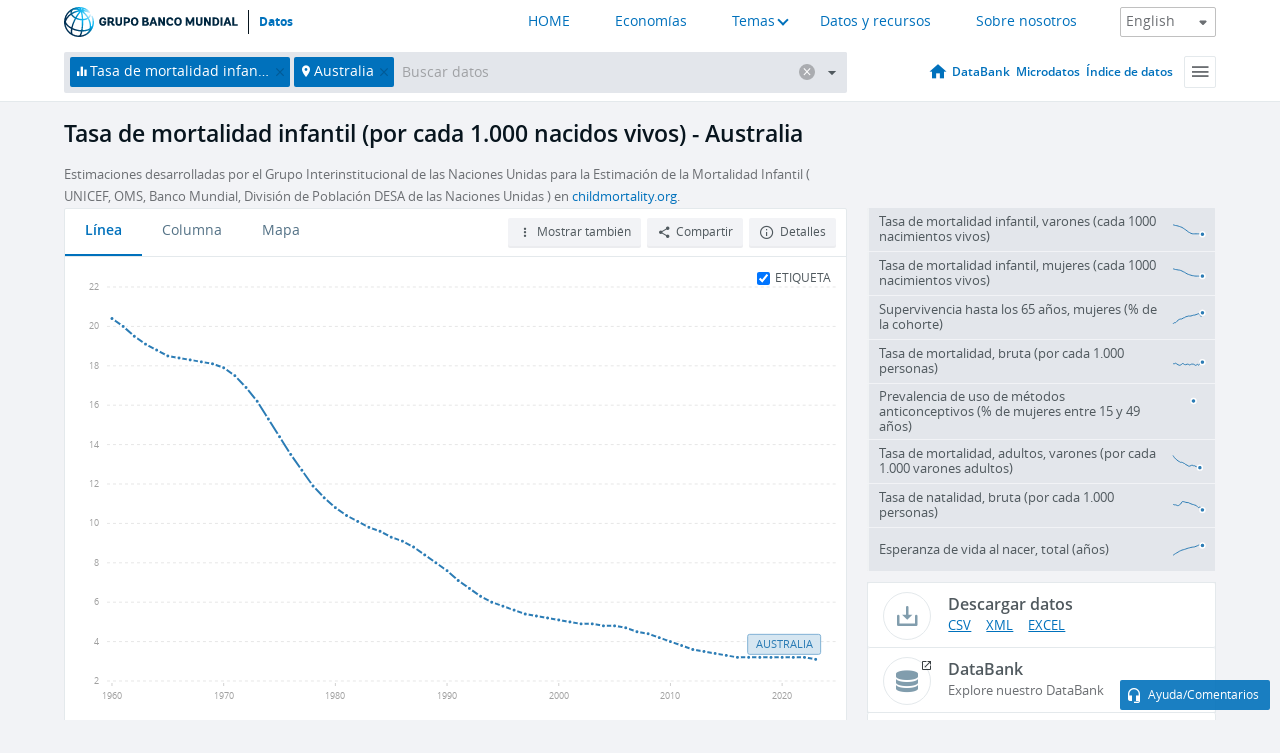

--- FILE ---
content_type: text/html; charset=utf-8
request_url: https://datos.bancomundial.org/indicator/SP.DYN.IMRT.IN?locations=AU
body_size: 154047
content:
<!doctype html>
<html data-reactroot="" data-reactid="1" data-react-checksum="-1121398158"><head data-reactid="2"><meta charset="utf-8" data-reactid="3"/><title data-react-helmet="true" data-reactid="4">Tasa de mortalidad infantil (por cada 1.000 nacidos vivos) - Australia | Data</title><meta content="width=device-width, initial-scale=1, minimal-ui" name="viewport" data-reactid="5"/><meta content="IE=Edge" http-equiv="X-UA-Compatible" data-reactid="6"/><meta data-react-helmet="true" name="description" content="Tasa de mortalidad infantil (por cada 1.000 nacidos vivos) - Australia from The World Bank: Data" data-reactid="7"/><link href="/favicon.ico?v=1.1" rel="shortcut icon" data-reactid="8"/><meta name="google-site-verification" content="ByFDZmo3VoJURCHrA3WHjth6IAISYQEbe20bfzTPCPo" data-reactid="9"/><meta property="og:title" content="World Bank Open Data" data-reactid="10"/><meta property="og:description" content="Free and open access to global development data" data-reactid="11"/><meta property="og:image" content="https://data.worldbank.org/assets/images/logo-wb-header-en.svg" data-reactid="12"/><meta property="og:url" content="https://data.worldbank.org" data-reactid="13"/><meta property="og:site_name" content="World Bank Open Data" data-reactid="14"/><meta name="twitter:title" content="World Bank Open Data" data-reactid="15"/><meta name="twitter:description" content="Free and open access to global development data" data-reactid="16"/><meta name="twitter:image" content="https://data.worldbank.org/assets/images/logo-wb-header-en.svg" data-reactid="17"/><meta property="og:title" content="World Bank Open Data" data-reactid="18"/><meta property="og:description" content="Free and open access to global development data" data-reactid="19"/><meta property="og:image" content="https://data.worldbank.org/assets/images/logo-wb-header-en.svg" data-reactid="20"/><meta property="og:url" content="https://data.worldbank.org" data-reactid="21"/><meta property="og:site_name" content="World Bank Open Data" data-reactid="22"/><meta name="twitter:title" content="World Bank Open Data" data-reactid="23"/><meta name="twitter:description" content="Free and open access to global development data" data-reactid="24"/><meta name="twitter:image" content="https://data.worldbank.org/assets/images/logo-wb-header-en.svg" data-reactid="25"/><meta name="twitter:card" content="@worldbankdata" data-reactid="26"/><meta name="twitter:creator" content="@worldbankdata" data-reactid="27"/><link href="/dist/main-5609719b9db58fc95eb8.css" media="screen, projection" rel="stylesheet" type="text/css" data-reactid="28"/><script data-reactid="29">
  var wbgData = wbgData || {};

  wbgData.page = {
      pageInfo: {
          pageName: "",
          pageCategory: "",
          pageUid: "",
          pageFirstPub: "",
          pageLastMod: "",
          author: "",
          topicTag: "",
          subtopicTag: "",
          contentType: "",
          channel: "",
          webpackage: ""
      },
      sectionInfo: {
          siteSection: "",
          subsectionP2: "",
          subsectionP3: "",
          subsectionP4: "",
          subsectionP5: "",
      }
  }
  wbgData.site = {
      pageLoad: "N",
      siteInfo: {
          siteLanguage: "",
          siteCountry: "",
          siteEnv: "",
          siteType: "datamain",
          siteRegion: "",
          userIpaddressType: "",
      },
      techInfo: {
          cmsType: "",
          bussVPUnit: "",
          bussUnit: "",
          bussUserGroup: "",
          bussAgency: "",
      },
  }
</script><script src="https://assets.adobedtm.com/223f6e2cf7c9/3eb6c9b72a93/launch-7bc0cdc67098.min.js" async="" data-reactid="30"></script><link data-react-helmet="true" rel="canonical" href="https://datos.bancomundial.org/indicador/SP.DYN.IMRT.IN?locations=AU" data-reactid="31"/><link data-react-helmet="true" rel="alternate" href="https://data.worldbank.org/indicator/SP.DYN.IMRT.IN?locations=AU" hreflang="en" data-reactid="32"/><link data-react-helmet="true" rel="alternate" href="https://donnees.banquemondiale.org/indicateur/SP.DYN.IMRT.IN?locations=AU" hreflang="fr" data-reactid="33"/><link data-react-helmet="true" rel="alternate" href="https://data.albankaldawli.org/indicator/SP.DYN.IMRT.IN?locations=AU" hreflang="ar" data-reactid="34"/><link data-react-helmet="true" rel="alternate" href="https://data.worldbank.org.cn/indicator/SP.DYN.IMRT.IN?locations=AU" hreflang="zh" data-reactid="35"/></head><body data-reactid="36"><span style="padding-top:15px;" data-reactid="37"><!--[if lte IE 9]><p>It seems you are using an older browser. This site is optimized for modern browsers. Please upgrade to a modern browser for the best experience.<![endif]--></span><div id="app" data-reactid="38"><div class="" data-reactroot="" data-reactid="1" data-react-checksum="2032677368"><div data-reactid="2"><div class="" data-reactid="3"><div class="" style="opacity:1;-webkit-transition:0.4s opacity;transition:0.4s opacity;-webkit-transition-delay:0s;transition-delay:0s;" data-reactid="4"><div class="" style="display:none;position:fixed;top:0;left:0;width:40%;max-width:100% !important;height:2px;box-shadow:1px 1px 1px rgba(0,0,0,0.4);border-radius:0 1px 1px 0;-webkit-transition:0.4s width, 0.4s background-color;transition:0.4s width, 0.4s background-color;background-color:#0071BC;" data-reactid="5"></div></div><header class="border-bottom" id="header" data-reactid="6"><div class="wrapper" data-reactid="7"><div data-reactid="8"><a class="logo" href="http://www.bancomundial.org/" target="_blank" data-reactid="9"><img alt="The World Bank" src="/assets/images/logo-wb-header-es.svg" data-reactid="10"/></a><a class="datalink" href="/" data-reactid="11">Datos</a></div><div class="tail-container" data-reactid="12"><div class="tab-switcher-container" data-reactid="13"><div class="tab-switcher-item-container " data-reactid="14"><a href="/" data-reactid="15">HOME</a></div><div class="tab-switcher-item-container " data-reactid="16"><a href="https://data360.worldbank.org/en/economies" target="_blank" rel="noopener noreferrer" data-reactid="17">Economías</a></div><div class="tab-switcher-item-container " data-reactid="18"><a class="tab-switcher-1 tab-switcher-themes " href="#" data-reactid="19">Temas</a></div><div class="tab-switcher-item-container " data-reactid="20"><a href="https://data360.worldbank.org/en/search" target="_blank" rel="noopener noreferrer" data-reactid="21">Datos y recursos</a></div><div class="tab-switcher-item-container " data-reactid="22"><a href="https://data360.worldbank.org/en/about" target="_blank" rel="noopener noreferrer" data-reactid="23">Sobre nosotros</a></div></div><select class="dropdown" data-reactid="24"><option value="https://data.worldbank.org/indicator/SP.DYN.IMRT.IN?locations=AU" data-reactid="25">English</option><option value="https://datos.bancomundial.org/indicador/SP.DYN.IMRT.IN?locations=AU" data-reactid="26">Español</option><option value="https://donnees.banquemondiale.org/indicateur/SP.DYN.IMRT.IN?locations=AU" data-reactid="27">Français</option><option value="https://data.albankaldawli.org/indicator/SP.DYN.IMRT.IN?locations=AU" data-reactid="28">العربية</option><option value="https://data.worldbank.org.cn/indicator/SP.DYN.IMRT.IN?locations=AU" data-reactid="29">中文</option></select></div></div></header><div data-reactid="30"><nav id="nav" class="" data-reactid="31"><div class="wrapper" data-reactid="32"><div class="search" data-reactid="33"><div class="multiSelector-container " data-reactid="34"><div class="search-bar multiSelector " data-reactid="35"><div class="selector-box" data-reactid="36"><div class="scroll-box" data-reactid="37"><span class="indicator" data-reactid="38"><!-- react-text: 39 -->Tasa de mortalidad infantil (por cada 1.000 nacidos vivos)<!-- /react-text --><button data-reactid="40"></button></span><span class="location" data-reactid="41"><!-- react-text: 42 -->Australia<!-- /react-text --><button data-reactid="43"></button></span><input type="text" autocapitalize="off" autocomplete="off" autocorrect="off" id="selector" placeholder="Buscar datos" spellcheck="false" tabindex="0" value="" class="" data-reactid="44"/></div></div><button class="clear" data-reactid="45"></button><button class="" data-reactid="46"></button><div class="dropdownBox " data-reactid="47"><div class="control" data-reactid="48"><button class="close button secondary" data-reactid="49">Close</button></div><p data-reactid="50"><span data-reactid="51">Explorar los indicadores del desarrollo mundial por</span><a class="country" href="/pais" data-reactid="52"><span data-reactid="53">País</span></a><span data-reactid="54">o</span><a href="/indicador" data-reactid="55"><span data-reactid="56">Indicador</span></a></p></div></div></div></div><nav class="links" data-reactid="57"><a class="nav-item datapage" href="/" data-reactid="58"></a><a class="nav-item" href="http://databank.bancomundial.org/data/home.aspx" target="false" data-reactid="59">DataBank</a><a class="nav-item" href="http://microdata.worldbank.org/index.php/home" target="false" data-reactid="60">Microdatos</a><a class="nav-item" href="https://datacatalog.worldbank.org" target="false" data-reactid="61">Índice de datos</a><div class="megamenu" data-reactid="62"><button class="menu" id="navBarMenu" data-reactid="63"><span data-reactid="64">Menu</span></button><div class="menuContainer" data-reactid="65"><div class="box" data-reactid="66"><ul class="featured" data-reactid="67"><li data-reactid="68"><a href="http://microdata.worldbank.org/index.php/home" target="_blank" data-reactid="69">Microdata</a></li><li data-reactid="70"><a href="http://datacatalog.worldbank.org" target="_blank" data-reactid="71">Data Catalog</a></li><li data-reactid="72"><a href="http://databank.worldbank.org/data/home.aspx" target="_blank" data-reactid="73"><span data-reactid="74">DataBank</span></a></li></ul><div class="wrapper " data-reactid="75"><div class="dropdownBox" data-reactid="76"><span data-reactid="77">Explorar los indicadores del desarrollo mundial por</span><a class="country" href="/pais" data-reactid="78"><span data-reactid="79">País</span></a><a href="/indicador" data-reactid="80"><span data-reactid="81">Indicador</span></a></div><div class="colGroup" data-reactid="82"><ul class="col" data-reactid="83"><li class="hasItem" data-reactid="84"><a href="/quienes-somos" data-reactid="85">Quienes somos</a><ul data-reactid="86"><li data-reactid="87"><a href="/quienes-somos/comenzar" data-reactid="88">Comenzar</a></li><li data-reactid="89"><a href="http://data.worldbank.org/about/faq" data-reactid="90">Preguntas frecuentes (i)</a></li><li data-reactid="91"><a href="http://datahelpdesk.worldbank.org" data-reactid="92">Ayuda(i)</a></li><li data-reactid="93"><a href="/quienes-somos/contacto" data-reactid="94">Contacto</a></li></ul></li></ul><ul class="col" data-reactid="95"><li class="hasItem" data-reactid="96"><a href="/quienes-somos/programas-sobre-datos" data-reactid="97">Programas sobre datos</a><ul data-reactid="98"><li data-reactid="99"><a href="/quienes-somos/programas-sobre-datos#statcap" data-reactid="100">Fortalecimiento de la capacidad estadística</a></li><li data-reactid="101"><a href="/quienes-somos/programas-sobre-datos#icp" data-reactid="102">Programa de comparación internacional y paridad del poder adquisitivo</a></li><li data-reactid="103"><a href="http://data.worldbank.org/about/data-programs#ihsn" data-reactid="104">Red internacional de encuestas de hogares (IHSN) (i)</a></li><li data-reactid="105"><a href="/quienes-somos/programas-sobre-datos#jedh" data-reactid="106">Central de Información sobre la Deuda Externa</a></li><li data-reactid="107"><a href="http://opendatatoolkit.worldbank.org" data-reactid="108">Conjunto de Datos de Gobierno Abierto</a></li><li data-reactid="109"><a href="/quienes-somos/programas-sobre-datos#qeds" data-reactid="110">Estadísticas trimestrales sobre deuda externa</a></li><li data-reactid="111"><a href="/quienes-somos/programas-sobre-datos#statcap" data-reactid="112">Fondo Fiduciario para el Fortalecimiento de la Capacidad Estadística</a></li></ul></li></ul><ul class="col" data-reactid="113"><li class="hasItem" data-reactid="114"><a href="/productos" data-reactid="115">Productos</a><ul data-reactid="116"><li data-reactid="117"><a href="http://datatopics.worldbank.org/world-development-indicators" data-reactid="118">Indicadores del desarrollo mundial (i)</a></li><li data-reactid="119"><a href="https://www.worldbank.org/en/programs/debt-statistics/ids/products" data-reactid="120">Estadísticas de la deuda internacional (i)</a></li><li data-reactid="121"><a href="/productos/libros-de-datos" data-reactid="122">Otros libros y informes</a></li><li data-reactid="123"><a href="https://datahelpdesk.worldbank.org/knowledgebase/articles/906519" data-reactid="124">Países y Grupos de Préstamos (i)</a></li><li data-reactid="125"><a href="http://data.worldbank.org/products/tools" data-reactid="126">Portales y herramientas de datos (i)</a></li></ul></li></ul><ul class="col" data-reactid="127"><li data-reactid="128"><a href="http://datatopics.worldbank.org/sdgs" data-reactid="129">Objetivos de desarrollo(i)</a></li><li data-reactid="130"><a href="/terminos-de-uso" data-reactid="131">Términos de uso</a></li><li data-reactid="132"><a href="https://datahelpdesk.worldbank.org/knowledgebase/articles/889386" data-reactid="133">Desarrolladores (i)</a></li></ul></div></div></div></div></div></nav></div></nav></div><div class="wrapper" id="main" data-reactid="134"><!-- react-text: 135 --><!-- /react-text --><!-- react-empty: 136 --><article class="card indicator" id="mainChart" data-reactid="137"><span data-reactid="138"></span><div class="cardheader" data-reactid="139"><a href="/indicador/SP.DYN.IMRT.IN" data-reactid="140"><h1 data-reactid="141">Tasa de mortalidad infantil (por cada 1.000 nacidos vivos) - Australia</h1></a><div class="sources-org" data-reactid="142"><span data-reactid="143"><span data-reactid="144">Estimaciones desarrolladas por el Grupo Interinstitucional de las Naciones Unidas para la Estimación de la Mortalidad Infantil ( UNICEF, OMS, Banco Mundial, División de Población DESA de las Naciones Unidas ) en </span><a href="http://www.childmortality.org" data-reactid="145">childmortality.org</a><span data-reactid="146">.</span></span></div></div><section class="body" data-reactid="147"><nav class="tabs" data-reactid="148"><div class="tab-item" data-reactid="149"><a class="active" data-reactid="150"><span data-reactid="151">Línea</span></a><a class="" data-reactid="152"><span data-reactid="153">Columna</span></a><a data-reactid="154"><span data-reactid="155">Mapa</span></a></div><div class="buttons" data-reactid="156"><span style="position:relative;z-index:4;" data-reactid="157"><button class="button secondary more" id="ContextualDropdown" data-reactid="158"><span data-reactid="159">Mostrar también</span></button><ul class="ContextualDropdownBox" style="display:none;" data-reactid="160"><li class="selected" id="default" data-reactid="161">Ninguno</li><li class="" id="aggregate" data-reactid="162">Agregados</li><li class="" id="region" data-reactid="163">Misma región</li><li class="" id="similar" data-reactid="164">Valores similares</li><li class="" id="max" data-reactid="165">Valores más altos</li><li class="" id="min" data-reactid="166">Valores más bajos</li></ul></span><button class="button secondary share" style="display:inline-block;" data-reactid="167"><span data-reactid="168">Compartir</span></button><button class="button secondary openinnew" data-reactid="169"><span data-reactid="170">Detalles</span></button></div></nav><div class="view chart" data-reactid="171"><div class="label" data-reactid="172"><label data-reactid="173"><span data-reactid="174">Etiqueta</span></label><input type="checkbox" checked="" data-reactid="175"/></div><img class="placeholder" src="/assets/images/placeholder.png" data-reactid="176"/><div class="d3-chart spinning" data-reactid="177"></div></div><footer class="controls" data-reactid="178"><div data-reactid="179"><div class="show-desktop" data-reactid="180"><span class="range year" data-reactid="181"><p data-reactid="182"><b data-reactid="183">1960</b><!-- react-text: 184 --> - <!-- /react-text --><b data-reactid="185">2023</b></p><div style="position:relative;" class="newSlider" data-reactid="186"><div class="bar bar-0" style="position:absolute;will-change:;left:0;right:0;" data-reactid="187"></div><div class="bar bar-1" style="position:absolute;will-change:;left:0;right:0;" data-reactid="188"></div><div class="bar bar-2" style="position:absolute;will-change:;left:0;right:0;" data-reactid="189"></div><div class="handle handle-0 " style="position:absolute;will-change:;z-index:1;left:0px;" data-reactid="190"></div><div class="handle handle-1 " style="position:absolute;will-change:;z-index:2;left:0px;" data-reactid="191"></div></div></span></div><div class="hide-desktop" data-reactid="192"><div data-reactid="193"><span class="select year" data-reactid="194"><select data-reactid="195"><option value="2023" data-reactid="196">2023</option><option value="2022" data-reactid="197">2022</option><option value="2021" data-reactid="198">2021</option><option value="2020" data-reactid="199">2020</option><option value="2019" data-reactid="200">2019</option><option value="2018" data-reactid="201">2018</option><option value="2017" data-reactid="202">2017</option><option value="2016" data-reactid="203">2016</option><option value="2015" data-reactid="204">2015</option><option value="2014" data-reactid="205">2014</option><option value="2013" data-reactid="206">2013</option><option value="2012" data-reactid="207">2012</option><option value="2011" data-reactid="208">2011</option><option value="2010" data-reactid="209">2010</option><option value="2009" data-reactid="210">2009</option><option value="2008" data-reactid="211">2008</option><option value="2007" data-reactid="212">2007</option><option value="2006" data-reactid="213">2006</option><option value="2005" data-reactid="214">2005</option><option value="2004" data-reactid="215">2004</option><option value="2003" data-reactid="216">2003</option><option value="2002" data-reactid="217">2002</option><option value="2001" data-reactid="218">2001</option><option value="2000" data-reactid="219">2000</option><option value="1999" data-reactid="220">1999</option><option value="1998" data-reactid="221">1998</option><option value="1997" data-reactid="222">1997</option><option value="1996" data-reactid="223">1996</option><option value="1995" data-reactid="224">1995</option><option value="1994" data-reactid="225">1994</option><option value="1993" data-reactid="226">1993</option><option value="1992" data-reactid="227">1992</option><option value="1991" data-reactid="228">1991</option><option value="1990" data-reactid="229">1990</option><option value="1989" data-reactid="230">1989</option><option value="1988" data-reactid="231">1988</option><option value="1987" data-reactid="232">1987</option><option value="1986" data-reactid="233">1986</option><option value="1985" data-reactid="234">1985</option><option value="1984" data-reactid="235">1984</option><option value="1983" data-reactid="236">1983</option><option value="1982" data-reactid="237">1982</option><option value="1981" data-reactid="238">1981</option><option value="1980" data-reactid="239">1980</option><option value="1979" data-reactid="240">1979</option><option value="1978" data-reactid="241">1978</option><option value="1977" data-reactid="242">1977</option><option value="1976" data-reactid="243">1976</option><option value="1975" data-reactid="244">1975</option><option value="1974" data-reactid="245">1974</option><option value="1973" data-reactid="246">1973</option><option value="1972" data-reactid="247">1972</option><option value="1971" data-reactid="248">1971</option><option value="1970" data-reactid="249">1970</option><option value="1969" data-reactid="250">1969</option><option value="1968" data-reactid="251">1968</option><option value="1967" data-reactid="252">1967</option><option value="1966" data-reactid="253">1966</option><option value="1965" data-reactid="254">1965</option><option value="1964" data-reactid="255">1964</option><option value="1963" data-reactid="256">1963</option><option value="1962" data-reactid="257">1962</option><option value="1961" data-reactid="258">1961</option><option selected="" value="1960" data-reactid="259">1960</option></select></span><span class="select year" data-reactid="260"><select data-reactid="261"><option selected="" value="2023" data-reactid="262">2023</option><option value="2022" data-reactid="263">2022</option><option value="2021" data-reactid="264">2021</option><option value="2020" data-reactid="265">2020</option><option value="2019" data-reactid="266">2019</option><option value="2018" data-reactid="267">2018</option><option value="2017" data-reactid="268">2017</option><option value="2016" data-reactid="269">2016</option><option value="2015" data-reactid="270">2015</option><option value="2014" data-reactid="271">2014</option><option value="2013" data-reactid="272">2013</option><option value="2012" data-reactid="273">2012</option><option value="2011" data-reactid="274">2011</option><option value="2010" data-reactid="275">2010</option><option value="2009" data-reactid="276">2009</option><option value="2008" data-reactid="277">2008</option><option value="2007" data-reactid="278">2007</option><option value="2006" data-reactid="279">2006</option><option value="2005" data-reactid="280">2005</option><option value="2004" data-reactid="281">2004</option><option value="2003" data-reactid="282">2003</option><option value="2002" data-reactid="283">2002</option><option value="2001" data-reactid="284">2001</option><option value="2000" data-reactid="285">2000</option><option value="1999" data-reactid="286">1999</option><option value="1998" data-reactid="287">1998</option><option value="1997" data-reactid="288">1997</option><option value="1996" data-reactid="289">1996</option><option value="1995" data-reactid="290">1995</option><option value="1994" data-reactid="291">1994</option><option value="1993" data-reactid="292">1993</option><option value="1992" data-reactid="293">1992</option><option value="1991" data-reactid="294">1991</option><option value="1990" data-reactid="295">1990</option><option value="1989" data-reactid="296">1989</option><option value="1988" data-reactid="297">1988</option><option value="1987" data-reactid="298">1987</option><option value="1986" data-reactid="299">1986</option><option value="1985" data-reactid="300">1985</option><option value="1984" data-reactid="301">1984</option><option value="1983" data-reactid="302">1983</option><option value="1982" data-reactid="303">1982</option><option value="1981" data-reactid="304">1981</option><option value="1980" data-reactid="305">1980</option><option value="1979" data-reactid="306">1979</option><option value="1978" data-reactid="307">1978</option><option value="1977" data-reactid="308">1977</option><option value="1976" data-reactid="309">1976</option><option value="1975" data-reactid="310">1975</option><option value="1974" data-reactid="311">1974</option><option value="1973" data-reactid="312">1973</option><option value="1972" data-reactid="313">1972</option><option value="1971" data-reactid="314">1971</option><option value="1970" data-reactid="315">1970</option><option value="1969" data-reactid="316">1969</option><option value="1968" data-reactid="317">1968</option><option value="1967" data-reactid="318">1967</option><option value="1966" data-reactid="319">1966</option><option value="1965" data-reactid="320">1965</option><option value="1964" data-reactid="321">1964</option><option value="1963" data-reactid="322">1963</option><option value="1962" data-reactid="323">1962</option><option value="1961" data-reactid="324">1961</option><option value="1960" data-reactid="325">1960</option></select></span></div></div></div></footer></section><aside class="sidebar" data-reactid="326"><div data-reactid="327"><div class="featured-indicators" data-reactid="328"><ul class="chart-list" data-reactid="329"><li data-reactid="330"><a href="/indicator/SP.DYN.IMRT.MA.IN?locations=AU" data-reactid="331"><span class="name" data-reactid="332">Tasa de mortalidad infantil, varones (cada 1000 nacimientos vivos)</span><div class="chart" data-reactid="333"><img class="placeholder" src="/assets/images/placeholder.png" data-reactid="334"/><div class="d3-chart spinning" data-reactid="335"></div></div></a></li><li data-reactid="336"><a href="/indicator/SP.DYN.IMRT.FE.IN?locations=AU" data-reactid="337"><span class="name" data-reactid="338">Tasa de mortalidad infantil, mujeres (cada 1000 nacimientos vivos)</span><div class="chart" data-reactid="339"><img class="placeholder" src="/assets/images/placeholder.png" data-reactid="340"/><div class="d3-chart spinning" data-reactid="341"></div></div></a></li><li data-reactid="342"><a href="/indicator/SP.DYN.TO65.FE.ZS?locations=AU" data-reactid="343"><span class="name" data-reactid="344">Supervivencia hasta los 65 años, mujeres (% de la cohorte)</span><div class="chart" data-reactid="345"><img class="placeholder" src="/assets/images/placeholder.png" data-reactid="346"/><div class="d3-chart spinning" data-reactid="347"></div></div></a></li><li data-reactid="348"><a href="/indicator/SP.DYN.CDRT.IN?locations=AU" data-reactid="349"><span class="name" data-reactid="350">Tasa de mortalidad, bruta (por cada 1.000 personas)</span><div class="chart" data-reactid="351"><img class="placeholder" src="/assets/images/placeholder.png" data-reactid="352"/><div class="d3-chart spinning" data-reactid="353"></div></div></a></li><li data-reactid="354"><a href="/indicator/SP.DYN.CONU.ZS?locations=AU" data-reactid="355"><span class="name" data-reactid="356">Prevalencia de uso de métodos anticonceptivos (% de mujeres entre 15 y 49 años)</span><div class="chart" data-reactid="357"><img class="placeholder" src="/assets/images/placeholder.png" data-reactid="358"/><div class="d3-chart spinning" data-reactid="359"></div></div></a></li><li data-reactid="360"><a href="/indicator/SP.DYN.AMRT.MA?locations=AU" data-reactid="361"><span class="name" data-reactid="362">Tasa de mortalidad, adultos, varones (por cada 1.000 varones adultos)</span><div class="chart" data-reactid="363"><img class="placeholder" src="/assets/images/placeholder.png" data-reactid="364"/><div class="d3-chart spinning" data-reactid="365"></div></div></a></li><li data-reactid="366"><a href="/indicator/SP.DYN.CBRT.IN?locations=AU" data-reactid="367"><span class="name" data-reactid="368">Tasa de natalidad, bruta (por cada 1.000 personas)</span><div class="chart" data-reactid="369"><img class="placeholder" src="/assets/images/placeholder.png" data-reactid="370"/><div class="d3-chart spinning" data-reactid="371"></div></div></a></li><li data-reactid="372"><a href="/indicator/SP.DYN.LE00.IN?locations=AU" data-reactid="373"><span class="name" data-reactid="374">Esperanza de vida al nacer, total (años)</span><div class="chart" data-reactid="375"><img class="placeholder" src="/assets/images/placeholder.png" data-reactid="376"/><div class="d3-chart spinning" data-reactid="377"></div></div></a></li></ul></div><div class="buttonGroup" data-reactid="378"><div class="btn-item download" data-reactid="379"><h4 data-reactid="380"><span data-reactid="381">Descargar datos</span></h4><p data-reactid="382"><a href="https://api.worldbank.org/v2/es/indicator/SP.DYN.IMRT.IN?downloadformat=csv" data-reactid="383">CSV</a><a href="https://api.worldbank.org/v2/es/indicator/SP.DYN.IMRT.IN?downloadformat=xml" data-reactid="384">XML</a><a href="https://api.worldbank.org/v2/es/indicator/SP.DYN.IMRT.IN?downloadformat=excel" data-reactid="385">EXCEL</a></p></div><a class="btn-item databank" href="http://databank.bancomundial.org/data/reports.aspx?source=2&amp;series=SP.DYN.IMRT.IN&amp;country=AUS" target="_blank" data-reactid="386"><h4 data-reactid="387"><span data-reactid="388">DataBank</span></h4><p data-reactid="389"><span data-reactid="390">Explore nuestro DataBank</span></p></a></div></div><a class="btn-item tables" href="http://wdi.worldbank.org/table/2.18" target="_blank" data-reactid="391"><h4 data-reactid="392"><span data-reactid="393">Ver en tablas de Indicadores del desarrollo mundial (WDI)</span></h4><p data-reactid="394"><span data-reactid="395">Explore the WDI tables.</span></p></a></aside></article><div data-reactid="396"><span data-reactid="397"><article class="details card" data-reactid="398"><h2 data-reactid="399">Países y economías seleccionados</h2><div data-reactid="400"><div data-reactid="401"><!-- react-text: 402 --><!-- /react-text --><section class="body" data-reactid="403"><div class="infinite" data-reactid="404"><div class="item title" data-reactid="405"><div class="th country ascendant" data-reactid="406"><span data-reactid="407">Nombre del país</span></div><div class="th most_recent_year" data-customlink="ss:body content" data-reactid="408"><span data-reactid="409">Año Más Reciente</span></div><div class="th most_recent_value" data-customlink="ss:body content" data-reactid="410"><span data-reactid="411">Valor Más Reciente</span></div><div class="th sparkline" data-reactid="412"></div></div></div></section></div></div></article><article class="details card" data-reactid="413"><h2 data-reactid="414">Todos los países y economías</h2><div data-reactid="415"><div data-reactid="416"><!-- react-text: 417 --><!-- /react-text --><section class="body" data-reactid="418"><div class="infinite" data-reactid="419"><div class="item title" data-reactid="420"><div class="th country ascendant" data-reactid="421"><span data-reactid="422">Nombre del país</span></div><div class="th most_recent_year" data-customlink="ss:body content" data-reactid="423"><span data-reactid="424">Año Más Reciente</span></div><div class="th most_recent_value" data-customlink="ss:body content" data-reactid="425"><span data-reactid="426">Valor Más Reciente</span></div><div class="th sparkline" data-reactid="427"></div></div></div></section></div></div></article></span></div></div><div id="hf_footer_wrapper" data-reactid="428"><div class="right-bottom" data-reactid="429"><a class="help-improve" href="http://goo.gl/forms/Hw4zfOQufm" target="_blank" data-reactid="430"><span data-reactid="431">Ayudenos a mejorar este sitio</span></a><button class="fixed-button" data-reactid="432"><span data-reactid="433">Ayuda/Comentarios</span></button></div><div class="wrapper" data-reactid="434"><ul class="_bottom" data-reactid="435"><li class="_bottom_logo" data-reactid="436"><a href="http://www.bancomundial.org/" target="_blank" data-reactid="437"><img src="/assets/images/logo-wbg-footer-es.svg" alt="Trabajamos por un mundo sin pobreza" data-reactid="438"/></a></li><li class="_ibrd" data-reactid="439"><a href="http://www.bancomundial.org/es/about/what-we-do/brief/ibrd" target="_blank" data-reactid="440">BIRF</a></li><li data-reactid="441"><a href="http://www.bancomundial.org/aif" target="_blank" data-reactid="442">AIF</a></li><li data-reactid="443"><a href="http://www.ifc.org/spanish" target="_blank" data-reactid="444">IFC</a></li><li data-reactid="445"><a href="http://web.worldbank.org/WBSITE/EXTERNAL/BANCOMUNDIAL/NEWSSPANISH/0,,contentMDK:20551208~pagePK:64257043~piPK:437376~theSitePK:1074568,00.html" target="_blank" data-reactid="446">MIGA</a></li><li data-reactid="447"><a href="https://icsid.worldbank.org/apps/ICSIDWEB/Pages/default.aspx" target="_blank" data-reactid="448">CIADI</a></li><li class="_bottom_social" data-reactid="449"><div class="social-container" data-reactid="450"><a href="https://www.facebook.com/worldbank/" data-reactid="451"><img alt="World Bank Facebook" src="/media/social/facebook.svg" data-reactid="452"/></a><a href="https://x.com/worldbankdata" data-reactid="453"><img alt="World Bank Twitter" src="/media/social/twitter.svg" data-reactid="454"/></a><a href="https://github.com/worldbank" data-reactid="455"><img alt="World Bank Github" src="/media/social/github.svg" data-reactid="456"/></a><a href="https://www.linkedin.com/showcase/world-bank-development-economics/posts/?feedView=all" data-reactid="457"><img alt="World Bank Linkedin" src="/media/social/linkedin.svg" data-reactid="458"/></a></div></li></ul><div class="_bottom_left" data-reactid="459"><ul data-reactid="460"><li data-reactid="461"><a href="http://www.bancomundial.org/es/about/legal" target="_blank" data-reactid="462">Aspectos legales</a></li><li data-reactid="463"><a href="http://www.bancomundial.org/es/access-to-information" target="_blank" data-reactid="464">Acceso a la Información</a></li><li data-reactid="465"><a href="http://www.worldbank.org/jobs" target="_blank" data-reactid="466">Empleos</a></li><li class="_last" data-reactid="467"><a href="http://web.worldbank.org/WBSITE/EXTERNAL/BANCOMUNDIAL/QUIENESSOMOS/0,,contentMDK:20143041~menuPK:60001937~pagePK:64057863~piPK:242674~theSitePK:263702,00.html" target="_blank" data-reactid="468">Contacto</a></li></ul><div class="_copyright" data-reactid="469"><!-- react-text: 470 -->© <!-- /react-text --><!-- react-text: 471 -->2026<!-- /react-text --><!-- react-text: 472 --> Grupo Banco Mundial. Reservados todos los derechos.<!-- /react-text --></div></div><div class="_bottom_right" data-reactid="473"><a href="http://www.bancomundial.org/es/about/unit/integrity-vice-presidency/report-an-allegation" target="_blank" data-reactid="474"><div data-reactid="475">REPORTE FRAUDE O CORRUPCIÓN</div></a></div></div></div></div></div></div></div><script data-reactid="39">window.__data=["^ ","cache",["^ ","banner",["^ ","$type","atom","value",["^ ","fr","<div id=\"wb_banner\"><span class=\"wb_banner_text\">COVID-19 : Comment le Groupe de la Banque mondiale aide-t-il les pays à faire face à la pandémie ?  <a class=\"btn-schedule\" href=\"https://www.banquemondiale.org/fr/who-we-are/news/coronavirus-covid19?intcid=wbw_xpl_banner_fr_ext_Covid19\">Suivez notre actualité</a></p>\r\n</span><span class=\"wb_banner_descr\"></span><input type=\"button\" value=\"Close\" onclick=\"wb_close();\" /></div>","en","<div id=\"wb_banner\"><span class=\"wb_banner_text\"><p>Learn how the World Bank Group is helping countries with COVID-19 (coronavirus). <a class=\"btn-schedule\" href=\"https://www.worldbank.org/en/who-we-are/news/coronavirus-covid19?intcid=wbw_xpl_banner_en_ext_Covid19\">Find Out </a></p></span><span class=\"wb_banner_descr\"></span><input type=\"button\" value=\"Close\" onclick=\"wb_close();\" /></div>","pt",null,"ar","<div id=\"wb_banner\"><span class=\"wb_banner_text\"><p>تعرّف كيف تدعم مجموعة البنك الدولي البلدان المتأثرة بتفشِّي فيروس كورونا (COVID-19). <a class=\"btn-schedule\" href=\"https://www.albankaldawli.org/ar/who-we-are/news/coronavirus-covid19?intcid=wbw_xpl_banner_ar_ext_Covid19\"> للمزيد  </a></p>\r\n</span><span class=\"wb_banner_descr\"></span><input type=\"button\" value=\"Close\" onclick=\"wb_close();\" /></div>","display",true,"es","<div id=\"wb_banner\"><span class=\"wb_banner_text\"><p>Coronavirus: La respuesta del Grupo Banco Mundial ante la emergencia mundial de hacer frente a la pandemia. <a class=\"btn-schedule\" href=\"https://www.bancomundial.org/es/who-we-are/news/coronavirus-covid19?intcid=wbw_xpl_banner_es_ext_Covid19\">Sepa más</a></p></span><span class=\"wb_banner_descr\"></span><input type=\"button\" value=\"Close\" onclick=\"wb_close();\" /></div>"]],"countryMeta",["^ ","AU",["^ ","adminregion",["^ ","^2","atom"],"en",["^ ","^2","atom","^3",["^ ","Vitalregistrationcomplete","Yes","PPPsurveyyear","Rolling surveys (annual estimation)","SourceofmostrecentIncomeandexpendituredata","Expenditure survey/budget survey (ES/BS), 2010","BalanceofPaymentsManualinuse","BPM6","CurrencyUnit","Australian dollar","Latestindustrialdata","2013","Region","East Asia & Pacific","LongName","Commonwealth of Australia","IMFdatadisseminationstandard","Special Data Dissemination Standard (SDDS)","SpecialNotes","The reporting period for national accounts data is designated as either calendar year basis (CY) or fiscal year basis (FY). For this country, it is fiscal year-based (fiscal year-end: June 30). Also, an estimate (PA.NUS.ATLS) of the exchange rate covers the same period and thus differs from the official exchange rate (CY).","GovernmentAccountingconcept","Consolidated central government","Nationalaccountsbaseyear","Original chained constant price data are rescaled.","Systemoftrade","General trade system","SNApricevaluation","Value added at basic prices (VAB)","name","Australia","SystemofNationalAccounts","Country uses the 2008 System of National Accounts methodology","Latestpopulationcensus","2016","2-alphacode","AU","Nationalaccountsreferenceyear","2024","TableName","Australia","Latestagriculturalcensus","2015-2016","Latesttradedata","2018","IncomeGroup","High income","capital","Canberra","WB-2code","AU","ShortName","Australia","financeName","Australia"]],"es",["^ ","^2","atom","^3",["^ ","^E","Australia","^N","Canberra"]],"id",["^ ","^2","atom","^3","AUS"],"incomelevel",["^ ","^2","atom","^3","XD"],"locationType",["^ ","^2","atom","^3","country"],"locations",["^ ","^2","atom"],"^E",["^ ","^2","atom","^3","Australia"],"region",["^ ","^2","atom","^3","Z4"]]],"indicatorMeta",["^ ","SP.DYN.IMRT.IN",["^ ","License_Type",["^ ","^2","atom","^3","CC BY-4.0"],"License_URL",["^ ","^2","atom","^3","https://datacatalog.worldbank.org/public-licenses#cc-by"],"WDITable",["^ ","^2","atom","^3","2.18"],"decimal",["^ ","^2","atom","^3",0],"description",["^ ","^2","atom"],"es",["^ ","^2","atom","^3",["^ ","fullname","Tasa de mortalidad infantil (por cada 1.000 nacidos vivos)","sourceOrganization","Estimaciones desarrolladas por el Grupo Interinstitucional de las Naciones Unidas para la Estimación de la Mortalidad Infantil (UNICEF, OMS, Banco Mundial, División de Población DESA de las Naciones Unidas) en www.childmortality.org.","shortname","Tasa de mortalidad infantil","sourceNote","La tasa de mortalidad infantil es el número de niños que mueren antes de cumplir un año de edad, por cada 1.000 nacidos vivos en un año determinado."]],"^11",["^ ","^2","atom","^3","Mortality rate, infant (per 1,000 live births)"],"id",["^ ","^2","atom","^3","SP.DYN.IMRT.IN"],"last_year",["^ ","^2","atom","^3",[2023,["CV","ME","BD","CL","RO","TG","HT","GE","CU","LV","GD","CD","LB","XK","CY","EC","PT","MA","DZ","YE","IQ","PA","ET","CO","SB","TT","KH","AE","AF","SZ","IR","MX","TH","HR","ST","T2","AU","BE","GQ","MV","MT","VC","TV","LC","BF","ID","EE","PS","GR","NO","HN","ZW","ZT","IT","SI","NR","LR","SC","HU","PE","NG","BB","PL","DE","IE","RU","GY","CI","TR","ML","PW","JM","RW","MW","MU","LT","BI","KN","SM","T6","FI","RS","UG","FM","SE","PG","TZ","KW","VN","SO","AZ","PK","T4","BH","JP","SG","LY","T5","NI","UY","EG","GA","TC","OM","FR","MR","LA","GM","LU","GT","PH","DK","QA","IN","JO","T3","BW","MD","CF","CA","AT","SA","ES","TO","TN","CH","SK","SV","SL","WS","AR","VE","VG","CR","BA","FJ","BZ","VU","MH","XG","AM","TD","MZ","SS","CN","AG","SN","BY","UA","DO","CG","UZ","MN","NE","T7","BN","NZ","AO","TJ","MG","MY","SD","TM","KI","AL","CZ","IS","KG","US","CM","GH","GN","KM","BO","MC","NL","KP","BG","TL","GW","MK","GB","ER","BT","SY","DJ","DM","IL","NP","NA","ZA","SR","KR","LS","PY","KZ","ZM","AD","MM","BR","BJ","LK","KE","BS"]]],"relatedIndicators",["^ ","^2","atom","^3",["SP.DYN.IMRT.MA.IN","SP.DYN.IMRT.FE.IN","SP.DYN.TO65.FE.ZS","SP.DYN.CDRT.IN","SP.DYN.CONU.ZS","SP.DYN.AMRT.MA","SP.DYN.CBRT.IN","SP.DYN.LE00.IN","SP.DYN.TFRT.IN"]],"^13",["^ ","^2","atom","^3","Mortality rate, infant"],"source",["^ ","^2","atom","^3","2"],"^14",["^ ","^2","atom","^3","Infant mortality rate is the number of infants dying before reaching one year of age, per 1,000 live births in a given year."],"^12",["^ ","^2","atom","^3","UN Inter-agency Group for Child Mortality Estimation, UN Children's Fund (UNICEF), uri: www.childmortality.org;\nWorld Health Organization (WHO), uri: www.childmortality.org, note: UN Inter-agency Group for Child Mortality Estimation;\nWorld Bank (WB), uri: www.childmortality.org, note: UN Inter-agency Group for Child Mortality Estimation;\nUnited Nations (UN), uri: www.childmortality.org, note: UN Inter-agency Group for Child Mortality Estimation, publisher: UN Population Division"],"sourceURL",["^ ","^2","atom"],"topics",["^ ","^2","atom","^3",[["^ ","id","8","^3","Health "]]],"unit",["^ ","^2","atom","^3","unknown"]],"SP.DYN.IMRT.MA.IN",["^ ","^X",["^ ","^2","atom","^3","CC BY-4.0"],"^Y",["^ ","^2","atom","^3","https://datacatalog.worldbank.org/public-licenses#cc-by"],"^Z",["^ ","^2","atom"],"^[",["^ ","^2","atom","^3",0],"^10",["^ ","^2","atom"],"es",["^ ","^2","atom","^3",["^ ","^11","Tasa de mortalidad infantil, varones (cada 1000 nacimientos vivos)","^12","Estimaciones elaboradas por el Grupo Interinstitucional para las Estimaciones sobre Mortalidad Infantil de las Naciones Unidas (Unicef, OMS, Banco Mundial, División de Población del Departamento de Asuntos Económicos y Sociales de las Naciones Unidas) en www.childmortality.org.","^13","Tasa de mortalidad infantil, varones","^14","La tasa de mortalidad infantil es la cantidad de infantes que mueren antes de llegar al año de vida, por cada 1000 nacidos vivos, en un año determinado."]],"^11",["^ ","^2","atom","^3","Mortality rate, infant, male (per 1,000 live births)"],"id",["^ ","^2","atom","^3","SP.DYN.IMRT.MA.IN"],"^15",["^ ","^2","atom","^3",[2023,["CV","ME","BD","CL","RO","TG","HT","GE","CU","LV","GD","CD","LB","XK","CY","EC","PT","MA","DZ","YE","IQ","PA","ET","CO","SB","TT","KH","AE","AF","SZ","IR","MX","TH","HR","ST","T2","AU","BE","GQ","MV","MT","VC","TV","LC","BF","ID","EE","PS","GR","NO","HN","ZW","ZT","IT","SI","NR","LR","SC","HU","PE","NG","BB","PL","DE","IE","RU","GY","CI","TR","ML","PW","JM","RW","MW","MU","LT","BI","KN","SM","T6","FI","RS","UG","FM","SE","PG","TZ","KW","VN","SO","AZ","PK","T4","BH","JP","SG","LY","T5","NI","UY","EG","GA","TC","OM","FR","MR","LA","GM","LU","GT","PH","DK","QA","IN","JO","T3","BW","MD","CF","CA","AT","SA","ES","TO","TN","CH","SK","SV","SL","WS","AR","VE","VG","CR","BA","FJ","BZ","VU","MH","XG","AM","TD","MZ","SS","CN","AG","SN","BY","UA","DO","CG","UZ","MN","NE","T7","BN","NZ","AO","TJ","MG","MY","SD","TM","KI","AL","CZ","IS","KG","US","CM","GH","GN","KM","BO","MC","NL","KP","BG","TL","GW","MK","GB","ER","BT","SY","DJ","DM","IL","NP","NA","ZA","SR","KR","LS","PY","KZ","ZM","AD","MM","BR","BJ","LK","KE","BS"]]],"^16",["^ ","^2","atom","^3",["SP.DYN.IMRT.IN","SP.DYN.IMRT.FE.IN","SP.DYN.TO65.FE.ZS","SP.DYN.CDRT.IN","SP.DYN.CONU.ZS","SP.DYN.AMRT.MA","SP.DYN.CBRT.IN","SP.DYN.LE00.IN","SP.DYN.TFRT.IN"]],"^13",["^ ","^2","atom","^3","Mortality rate, infant, male"],"^17",["^ ","^2","atom","^3","2"],"^14",["^ ","^2","atom","^3","Infant mortality rate, male is the number of male infants dying before reaching one year of age, per 1,000 male live births in a given year."],"^12",["^ ","^2","atom","^3","UN Inter-agency Group for Child Mortality Estimation, UN Children's Fund (UNICEF), uri: www.childmortality.org;\nWorld Health Organization (WHO), uri: www.childmortality.org, note: UN Inter-agency Group for Child Mortality Estimation;\nWorld Bank (WB), uri: www.childmortality.org, note: UN Inter-agency Group for Child Mortality Estimation;\nUnited Nations (UN), uri: www.childmortality.org, note: UN Inter-agency Group for Child Mortality Estimation, publisher: UN Population Division"],"^18",["^ ","^2","atom"],"^19",["^ ","^2","atom","^3",[["^ ","id","8","^3","Health "]]],"^1:",["^ ","^2","atom","^3","unknown"]],"SP.DYN.IMRT.FE.IN",["^ ","^X",["^ ","^2","atom","^3","CC BY-4.0"],"^Y",["^ ","^2","atom","^3","https://datacatalog.worldbank.org/public-licenses#cc-by"],"^Z",["^ ","^2","atom"],"^[",["^ ","^2","atom","^3",0],"^10",["^ ","^2","atom"],"es",["^ ","^2","atom","^3",["^ ","^11","Tasa de mortalidad infantil, mujeres (cada 1000 nacimientos vivos)","^12","Estimaciones elaboradas por el Grupo Interinstitucional para las Estimaciones sobre Mortalidad Infantil de las Naciones Unidas (Unicef, OMS, Banco Mundial, División de Población del Departamento de Asuntos Económicos y Sociales de las Naciones Unidas) en www.childmortality.org.","^13","Tasa de mortalidad infantil, mujeres","^14","La tasa de mortalidad infantil es la cantidad de infantes que mueren antes de llegar al año de vida, por cada 1000 nacidos vivos, en un año determinado."]],"^11",["^ ","^2","atom","^3","Mortality rate, infant, female (per 1,000 live births)"],"id",["^ ","^2","atom","^3","SP.DYN.IMRT.FE.IN"],"^15",["^ ","^2","atom","^3",[2023,["CV","ME","BD","CL","RO","TG","HT","GE","CU","LV","GD","CD","LB","XK","CY","EC","PT","MA","DZ","YE","IQ","PA","ET","CO","SB","TT","KH","AE","AF","SZ","IR","MX","TH","HR","ST","T2","AU","BE","GQ","MV","MT","VC","TV","LC","BF","ID","EE","PS","GR","NO","HN","ZW","ZT","IT","SI","NR","LR","SC","HU","PE","NG","BB","PL","DE","IE","RU","GY","CI","TR","ML","PW","JM","RW","MW","MU","LT","BI","KN","SM","T6","FI","RS","UG","FM","SE","PG","TZ","KW","VN","SO","AZ","PK","T4","BH","JP","SG","LY","T5","NI","UY","EG","GA","TC","OM","FR","MR","LA","GM","LU","GT","PH","DK","QA","IN","JO","T3","BW","MD","CF","CA","AT","SA","ES","TO","TN","CH","SK","SV","SL","WS","AR","VE","VG","CR","BA","FJ","BZ","VU","MH","XG","AM","TD","MZ","SS","CN","AG","SN","BY","UA","DO","CG","UZ","MN","NE","T7","BN","NZ","AO","TJ","MG","MY","SD","TM","KI","AL","CZ","IS","KG","US","CM","GH","GN","KM","BO","MC","NL","KP","BG","TL","GW","MK","GB","ER","BT","SY","DJ","DM","IL","NP","NA","ZA","SR","KR","LS","PY","KZ","ZM","AD","MM","BR","BJ","LK","KE","BS"]]],"^16",["^ ","^2","atom","^3",["SP.DYN.IMRT.IN","SP.DYN.IMRT.MA.IN","SP.DYN.TO65.FE.ZS","SP.DYN.CDRT.IN","SP.DYN.CONU.ZS","SP.DYN.AMRT.MA","SP.DYN.CBRT.IN","SP.DYN.LE00.IN","SP.DYN.TFRT.IN"]],"^13",["^ ","^2","atom","^3","Mortality rate, infant, female"],"^17",["^ ","^2","atom","^3","2"],"^14",["^ ","^2","atom","^3","Infant mortality rate, female is the number of female infants dying before reaching one year of age, per 1,000 female live births in a given year."],"^12",["^ ","^2","atom","^3","UN Inter-agency Group for Child Mortality Estimation, UN Children's Fund (UNICEF), uri: www.childmortality.org;\nWorld Health Organization (WHO), uri: www.childmortality.org, note: UN Inter-agency Group for Child Mortality Estimation;\nWorld Bank (WB), uri: www.childmortality.org, note: UN Inter-agency Group for Child Mortality Estimation;\nUnited Nations (UN), uri: www.childmortality.org, note: UN Inter-agency Group for Child Mortality Estimation, publisher: UN Population Division"],"^18",["^ ","^2","atom"],"^19",["^ ","^2","atom","^3",[["^ ","id","8","^3","Health "]]],"^1:",["^ ","^2","atom","^3","unknown"]],"SP.DYN.TO65.FE.ZS",["^ ","^X",["^ ","^2","atom","^3","CC BY-4.0"],"^Y",["^ ","^2","atom","^3","https://datacatalog.worldbank.org/public-licenses#cc-by"],"^Z",["^ ","^2","atom"],"^[",["^ ","^2","atom","^3",0],"^10",["^ ","^2","atom"],"es",["^ ","^2","atom","^3",["^ ","^11","Supervivencia hasta los 65 años, mujeres (% de la cohorte)","^12","División de Población de las Naciones Unidas. 2009. Perspectivas de la población mundial: Revisión de 2008. Nueva York, Naciones Unidas, Departamento de Asuntos Económicos y Sociales (cuadros de Excel avanzados). Disponible en: http://esa.un.org/unpd/wpp2008/index.htm.","^13","Supervivencia hasta los 65 años, mujeres","^14","La supervivencia hasta los 65 años es el porcentaje de una cohorte de recién nacidos que llegaría a los 65 años, sujeta a las tasas de mortalidad actuales específicas por edad."]],"^11",["^ ","^2","atom","^3","Survival to age 65, female (% of cohort)"],"id",["^ ","^2","atom","^3","SP.DYN.TO65.FE.ZS"],"^15",["^ ","^2","atom","^3",[2023,["CV","ME","BD","CL","RO","TG","HT","GE","CU","LV","GD","CD","LB","XK","CY","EC","PT","MA","DZ","YE","IQ","PA","ET","CO","SB","TT","KH","AE","AF","SZ","IR","MX","TH","HR","ST","T2","AU","BE","GQ","MV","MT","VC","TV","LC","BF","SX","LI","ID","EE","PS","GR","NO","HN","ZW","ZT","IT","SI","HK","NR","LR","SC","HU","PE","NG","BB","PL","DE","IE","RU","GY","CI","TR","ML","PF","PW","JM","RW","MW","MU","LT","BI","KN","SM","T6","FI","RS","UG","VI","FM","SE","PG","TZ","KW","VN","SO","AZ","PK","T4","BH","JP","SG","LY","GI","T5","NI","UY","EG","GA","TC","OM","FR","MR","LA","GM","LU","GT","PH","MP","DK","QA","IN","JO","T3","BW","MD","CF","CA","AT","IM","SA","ES","TO","TN","NC","CH","SK","SV","SL","WS","AR","VE","VG","CR","BA","FJ","BZ","MF","JG","VU","MH","GU","XG","AM","TD","MZ","KY","SS","CN","AG","SN","BY","UA","DO","CG","UZ","MN","NE","AS","T7","BN","NZ","AO","TJ","MG","MY","PR","SD","TM","AW","FO","CW","BM","KI","AL","CZ","IS","KG","MO","US","GL","CM","GH","GN","KM","BO","MC","NL","KP","BG","TL","GW","MK","GB","ER","BT","SY","DJ","DM","IL","NP","NA","ZA","SR","KR","LS","PY","KZ","ZM","AD","MM","BR","BJ","LK","KE","BS"]]],"^16",["^ ","^2","atom","^3",["SP.DYN.TO65.MA.ZS","SP.DYN.CDRT.IN","SP.DYN.CONU.ZS","SP.DYN.AMRT.MA","SP.DYN.IMRT.IN","SP.DYN.IMRT.MA.IN","SP.DYN.CBRT.IN","SP.DYN.LE00.IN","SP.DYN.TFRT.IN"]],"^13",["^ ","^2","atom","^3","Survival to age 65, female"],"^17",["^ ","^2","atom","^3","2"],"^14",["^ ","^2","atom","^3","Survival to age 65 refers to the percentage of a cohort of newborn infants that would survive to age 65, if subject to age specific mortality rates of the specified year."],"^12",["^ ","^2","atom","^3","World Population Prospects, United Nations (UN), publisher: UN Population Division"],"^18",["^ ","^2","atom"],"^19",["^ ","^2","atom","^3",[["^ ","id","8","^3","Health "],["^ ","id","17","^3","Gender"]]],"^1:",["^ ","^2","atom","^3","percent"]],"SP.DYN.CDRT.IN",["^ ","^X",["^ ","^2","atom","^3","CC BY-4.0"],"^Y",["^ ","^2","atom","^3","https://datacatalog.worldbank.org/public-licenses#cc-by"],"^Z",["^ ","^2","atom","^3","2.1"],"^[",["^ ","^2","atom","^3",0],"^10",["^ ","^2","atom"],"es",["^ ","^2","atom","^3",["^ ","^11","Tasa de mortalidad, bruta (por cada 1.000 personas)","^12","(1) División de Población de las Naciones Unidas. Perspectivas de la población mundial: revisión para 2022. (2) Informes de censos y otras publicaciones estadísticas de oficinas nacionales de estadística, (3) Eurostat: Estadísticas Demográficas, (4) División de Estadística de las Naciones Unidas. Informe de estadísticas vitales y de población (varios años), (5) Oficina del censo de EE. UU.: base de datos internacional y (6) Secretaría de la Comunidad del Pacífico: Programa de estadísticas y demografía.","^13","Tasa de mortalidad, bruta","^14","La tasa bruta de mortalidad indica el número de muertes que ocurren durante el año, por cada 1.000 habitantes estimado a mitad de año. Restando la tasa bruta de mortalidad de la tasa bruta de natalidad se obtiene la tasa de crecimiento natural, que es igual a la tasa de cambio demográfico en ausencia de migración."]],"^11",["^ ","^2","atom","^3","Death rate, crude (per 1,000 people)"],"id",["^ ","^2","atom","^3","SP.DYN.CDRT.IN"],"^15",["^ ","^2","atom","^3",[2023,["CV","ME","BD","CL","RO","TG","HT","GE","CU","LV","GD","CD","LB","XK","CY","EC","PT","MA","DZ","YE","IQ","PA","ET","CO","SB","TT","KH","AE","AF","SZ","IR","MX","TH","HR","ST","T2","AU","BE","GQ","MV","MT","VC","TV","LC","BF","SX","LI","ID","EE","PS","GR","NO","HN","ZW","ZT","IT","SI","HK","NR","LR","SC","HU","PE","NG","BB","PL","DE","IE","RU","GY","CI","TR","ML","PF","PW","JM","RW","MW","MU","LT","BI","KN","SM","T6","FI","RS","UG","VI","FM","SE","PG","TZ","KW","VN","SO","AZ","PK","T4","BH","JP","SG","LY","GI","T5","NI","UY","EG","GA","TC","OM","FR","MR","LA","GM","LU","GT","PH","MP","DK","QA","IN","JO","T3","BW","MD","CF","CA","AT","IM","SA","ES","TO","TN","NC","CH","SK","SV","SL","WS","AR","VE","VG","CR","BA","FJ","BZ","MF","JG","VU","MH","GU","XG","AM","TD","MZ","KY","SS","CN","AG","SN","BY","UA","DO","CG","UZ","MN","NE","AS","T7","BN","NZ","AO","TJ","MG","MY","PR","SD","TM","AW","FO","CW","BM","KI","AL","CZ","IS","KG","MO","US","GL","CM","GH","GN","KM","BO","MC","NL","KP","BG","TL","GW","MK","GB","ER","BT","SY","DJ","DM","IL","NP","NA","ZA","SR","KR","LS","PY","KZ","ZM","AD","MM","BR","BJ","LK","KE","BS"]]],"^16",["^ ","^2","atom","^3",["SP.DYN.TO65.FE.ZS","SP.DYN.CONU.ZS","SP.DYN.AMRT.MA","SP.DYN.IMRT.IN","SP.DYN.IMRT.MA.IN","SP.DYN.CBRT.IN","SP.DYN.LE00.IN","SP.DYN.TFRT.IN","SP.DYN.AMRT.FE"]],"^13",["^ ","^2","atom","^3","Death rate, crude"],"^17",["^ ","^2","atom","^3","2"],"^14",["^ ","^2","atom","^3","Crude death rate indicates the number of deaths occurring during the year, per 1,000 population estimated at midyear. Subtracting the crude death rate from the crude birth rate provides the rate of natural increase, which is equal to the rate of population change in the absence of migration."],"^12",["^ ","^2","atom","^3","World Population Prospects, United Nations (UN), publisher: UN Population Division;\nStatistical databases and publications from national statistical offices, National statistical offices;\nDemographic Statistics, Eurostat (ESTAT);\nPopulation and Vital Statistics Report (various years), United Nations (UN), publisher: UN Statistical Division"],"^18",["^ ","^2","atom"],"^19",["^ ","^2","atom","^3",[["^ ","id","8","^3","Health "]]],"^1:",["^ ","^2","atom","^3","unknown"]],"SP.DYN.CONU.ZS",["^ ","^X",["^ ","^2","atom","^3","CC BY-4.0"],"^Y",["^ ","^2","atom","^3","https://datacatalog.worldbank.org/public-licenses#cc-by"],"^Z",["^ ","^2","atom","^3","2.14"],"^[",["^ ","^2","atom","^3",0],"^10",["^ ","^2","atom"],"es",["^ ","^2","atom","^3",["^ ","^11","Prevalencia de uso de métodos anticonceptivos (% de mujeres entre 15 y 49 años)","^12","Encuestas de los hogares, incluidas las encuestas demográficas y de salud de Macro International y las encuestas de Indicadores Múltiples por Conglomerados de UNICEF.","^13","Prevalencia de uso de métodos anticonceptivos","^14","La tasa de prevalencia de uso de métodos anticonceptivos es el porcentaje de mujeres que utilizan cualquier método anticonceptivo o cuyas parejas sexuales utilizan cualquier método anticonceptivo. Suele medirse solo para las mujeres casadas de entre 15 y 49 años de edad."]],"^11",["^ ","^2","atom","^3","Contraceptive prevalence, any method (% of married women ages 15-49)"],"id",["^ ","^2","atom","^3","SP.DYN.CONU.ZS"],"^15",["^ ","^2","atom","^3",[2024,["LS"]]],"^16",["^ ","^2","atom","^3",["SP.DYN.TO65.FE.ZS","SP.DYN.CDRT.IN","SP.DYN.AMRT.MA","SP.DYN.IMRT.IN","SP.DYN.IMRT.MA.IN","SP.DYN.CBRT.IN","SP.DYN.LE00.IN","SP.DYN.TFRT.IN","SP.DYN.AMRT.FE"]],"^13",["^ ","^2","atom","^3","Contraceptive prevalence, any method"],"^17",["^ ","^2","atom","^3","2"],"^14",["^ ","^2","atom","^3","Contraceptive prevalence, any method is the percentage of married women ages 15-49 who are practicing, or whose sexual partners are practicing, any method of contraception (modern or traditional). Modern methods of contraception include female and male sterilization, oral hormonal pills, the intra-uterine device (IUD), the male condom, injectables, the implant (including Norplant), vaginal barrier methods, the female condom and emergency contraception. Traditional methods of contraception include rhythm (e.g., fertility awareness based methods, periodic abstinence), withdrawal and other traditional methods."],"^12",["^ ","^2","atom","^3","Household surveys, United Nations (UN), note: Household surveys, including Demographic and Health Surveys and Multiple Indicator Cluster Surveys. Largely compiled by United Nations Population Division., publisher: UN Population Division"],"^18",["^ ","^2","atom"],"^19",["^ ","^2","atom","^3",[["^ ","id","8","^3","Health "],["^ ","id","17","^3","Gender"]]],"^1:",["^ ","^2","atom","^3","percent"]],"SP.DYN.AMRT.MA",["^ ","^X",["^ ","^2","atom","^3","CC BY-4.0"],"^Y",["^ ","^2","atom","^3","https://datacatalog.worldbank.org/public-licenses#cc-by"],"^Z",["^ ","^2","atom","^3","2.18"],"^[",["^ ","^2","atom","^3",0],"^10",["^ ","^2","atom"],"es",["^ ","^2","atom","^3",["^ ","^11","Tasa de mortalidad, adultos, varones (por cada 1.000 varones adultos)","^12","(1) División de Población de las Naciones Unidas. 2009. Perspectivas de la población mundial: Revisión de 2008. Nueva York, Naciones Unidas, Departamento de Asuntos Económicos y Sociales (cuadros de Excel avanzados). Disponible en: http://esa.un.org/unpd/wpp2008/index.htm, (2) Universidad de California, Berkeley e Instituto de Investigación Demográfica Max Planck. Base de datos sobre mortalidad humana. [ www.mortality.org o  www.humanmortality.de].","^13","Tasa de mortalidad, adultos, varones","^14","La tasa de mortalidad adulta es la probabilidad de morir entre los 15 y los 60 años de edad, es decir, la probabilidad de que una persona de 15 años muera antes de cumplir 60, sujeta a las tasas de mortalidad actuales específicas por edad entre esas edades."]],"^11",["^ ","^2","atom","^3","Mortality rate, adult, male (per 1,000 male adults)"],"id",["^ ","^2","atom","^3","SP.DYN.AMRT.MA"],"^15",["^ ","^2","atom","^3",[2023,["CV","ME","BD","CL","RO","TG","HT","GE","CU","GD","CD","LB","XK","CY","EC","PT","MA","DZ","YE","IQ","PA","ET","CO","SB","TT","KH","AE","AF","SZ","IR","MX","TH","HR","ST","T2","BE","GQ","MV","MT","VC","TV","LC","BF","SX","LI","ID","PS","GR","NO","HN","ZW","ZT","HK","NR","LR","SC","PE","NG","BB","PL","RU","GY","CI","TR","ML","PF","PW","JM","RW","MW","MU","BI","KN","SM","T6","FI","RS","UG","VI","FM","SE","PG","TZ","KW","VN","SO","AZ","PK","T4","BH","JP","SG","LY","GI","T5","NI","UY","EG","GA","TC","OM","MR","LA","GM","LU","GT","PH","MP","DK","QA","IN","JO","T3","BW","MD","CF","AT","IM","SA","TO","TN","NC","CH","SV","SL","WS","AR","VE","VG","CR","BA","FJ","BZ","MF","JG","VU","MH","GU","XG","AM","TD","MZ","KY","SS","CN","AG","SN","UA","DO","CG","UZ","MN","NE","AS","T7","BN","AO","TJ","MG","MY","PR","SD","TM","AW","FO","CW","BM","KI","AL","KG","MO","GL","CM","GH","GN","KM","BO","MC","KP","TL","GW","MK","ER","BT","SY","DJ","DM","IL","NP","NA","ZA","SR","KR","LS","PY","KZ","ZM","AD","MM","BR","BJ","LK","KE","BS"]]],"^16",["^ ","^2","atom","^3",["SP.DYN.AMRT.FE","SP.DYN.TO65.FE.ZS","SP.DYN.CDRT.IN","SP.DYN.CONU.ZS","SP.DYN.IMRT.IN","SP.DYN.IMRT.MA.IN","SP.DYN.CBRT.IN","SP.DYN.LE00.IN","SP.DYN.TFRT.IN"]],"^13",["^ ","^2","atom","^3","Mortality rate, adult, male"],"^17",["^ ","^2","atom","^3","2"],"^14",["^ ","^2","atom","^3","Adult mortality rate, male, is the probability of dying between the ages of 15 and 60--that is, the probability of a 15-year-old male dying before reaching age 60, if subject to age-specific mortality rates of the specified year between those ages."],"^12",["^ ","^2","atom","^3","World Population Prospects, United Nations (UN), publisher: UN Population Division;\nHuman Mortality Database, Max Planck Institute for Demographic Research, uri: www.mortality.org;\nUniversity of California, Berkeley, uri: www.mortality.org, note: Human Mortality Database;\nFrench Institute for Demographic Studies, uri: www.mortality.org, note: Human Mortality Database"],"^18",["^ ","^2","atom"],"^19",["^ ","^2","atom","^3",[["^ ","id","8","^3","Health "],["^ ","id","17","^3","Gender"]]],"^1:",["^ ","^2","atom","^3","unknown"]],"SP.DYN.CBRT.IN",["^ ","^X",["^ ","^2","atom","^3","CC BY-4.0"],"^Y",["^ ","^2","atom","^3","https://datacatalog.worldbank.org/public-licenses#cc-by"],"^Z",["^ ","^2","atom","^3","2.1"],"^[",["^ ","^2","atom","^3",0],"^10",["^ ","^2","atom"],"es",["^ ","^2","atom","^3",["^ ","^11","Tasa de natalidad, bruta (por cada 1.000 personas)","^12","(1) División de Población de las Naciones Unidas. Perspectivas de la población mundial: revisión para 2022. (2) Informes de censos y otras publicaciones estadísticas de oficinas nacionales de estadística, (3) Eurostat: Estadísticas Demográficas, (4) División de Estadística de las Naciones Unidas. Informe de estadísticas vitales y de población (varios años), (5) Oficina del censo de EE. UU.: base de datos internacional y (6) Secretaría de la Comunidad del Pacífico: Programa de estadísticas y demografía.","^13","Tasa de natalidad, bruta","^14","La tasa bruta de natalidad indica el número de nacidos vivos que se producen durante el año, por cada 1.000 habitantes estimado a mitad de año. Restando la tasa bruta de mortalidad de la tasa bruta de natalidad se obtiene la tasa de crecimiento natural, que es igual a la tasa de cambio demográfico en ausencia de migración."]],"^11",["^ ","^2","atom","^3","Birth rate, crude (per 1,000 people)"],"id",["^ ","^2","atom","^3","SP.DYN.CBRT.IN"],"^15",["^ ","^2","atom","^3",[2023,["CV","ME","BD","CL","RO","TG","HT","GE","CU","LV","GD","CD","LB","XK","CY","EC","PT","MA","DZ","YE","IQ","PA","ET","CO","SB","TT","KH","AE","AF","SZ","IR","MX","TH","HR","ST","T2","AU","BE","GQ","MV","MT","VC","TV","LC","BF","SX","LI","ID","EE","PS","GR","NO","HN","ZW","ZT","IT","SI","HK","NR","LR","SC","HU","PE","NG","BB","PL","DE","IE","RU","GY","CI","TR","ML","PF","PW","JM","RW","MW","MU","LT","BI","KN","SM","T6","FI","RS","UG","VI","FM","SE","PG","TZ","KW","VN","SO","AZ","PK","T4","BH","JP","SG","LY","GI","T5","NI","UY","EG","GA","TC","OM","FR","MR","LA","GM","LU","GT","PH","MP","DK","QA","IN","JO","T3","BW","MD","CF","CA","AT","IM","SA","ES","TO","TN","NC","CH","SK","SV","SL","WS","AR","VE","VG","CR","BA","FJ","BZ","MF","JG","VU","MH","GU","XG","AM","TD","MZ","KY","SS","CN","AG","SN","BY","UA","DO","CG","UZ","MN","NE","AS","T7","BN","NZ","AO","TJ","MG","MY","PR","SD","TM","AW","FO","CW","BM","KI","AL","CZ","IS","KG","MO","US","GL","CM","GH","GN","KM","BO","MC","NL","KP","BG","TL","GW","MK","GB","ER","BT","SY","DJ","DM","IL","NP","NA","ZA","SR","KR","LS","PY","KZ","ZM","AD","MM","BR","BJ","LK","KE","BS"]]],"^16",["^ ","^2","atom","^3",["SP.DYN.TO65.FE.ZS","SP.DYN.CDRT.IN","SP.DYN.CONU.ZS","SP.DYN.AMRT.MA","SP.DYN.IMRT.IN","SP.DYN.IMRT.MA.IN","SP.DYN.LE00.IN","SP.DYN.TFRT.IN","SP.DYN.AMRT.FE"]],"^13",["^ ","^2","atom","^3","Birth rate, crude"],"^17",["^ ","^2","atom","^3","2"],"^14",["^ ","^2","atom","^3","Crude birth rate indicates the number of live births occurring during the year, per 1,000 population estimated at midyear. Subtracting the crude death rate from the crude birth rate provides the rate of natural increase, which is equal to the rate of population change in the absence of migration."],"^12",["^ ","^2","atom","^3","World Population Prospects, United Nations (UN), publisher: UN Population Division;\nStatistical databases and publications from national statistical offices, National statistical offices;\nDemographic Statistics, Eurostat (ESTAT);\nPopulation and Vital Statistics Report (various years), United Nations (UN), publisher: UN Statistical Division"],"^18",["^ ","^2","atom"],"^19",["^ ","^2","atom","^3",[["^ ","id","8","^3","Health "]]],"^1:",["^ ","^2","atom","^3","unknown"]],"SP.DYN.LE00.IN",["^ ","^X",["^ ","^2","atom","^3","CC BY-4.0"],"^Y",["^ ","^2","atom","^3","https://datacatalog.worldbank.org/public-licenses#cc-by"],"^Z",["^ ","^2","atom","^3","2.18"],"^[",["^ ","^2","atom","^3",0],"^10",["^ ","^2","atom"],"es",["^ ","^2","atom","^3",["^ ","^11","Esperanza de vida al nacer, total (años)","^12","(1) División de Población de las Naciones Unidas. Perspectivas de la población mundial: revisión 2022, o derivados de la esperanza de vida al nacer de hombres y mujeres de fuentes como: (2) informes de censos y otras publicaciones estadísticas de oficinas nacionales de estadística, (3) Eurostat: Estadísticas demográficas, (4) Estadísticas de las Naciones Unidas División. Informe de estadísticas vitales y de población (varios años), (5) Oficina del censo de EE. UU.: base de datos internacional y (6) Secretaría de la Comunidad del Pacífico: Programa de estadísticas y demografía.","^13","Esperanza de vida al nacer, total","^14","La esperanza de vida al nacer indica el número de años que viviría un recién nacido si los patrones de mortalidad prevalecientes en el momento de su nacimiento se mantuvieran iguales durante toda su vida."]],"^11",["^ ","^2","atom","^3","Life expectancy at birth, total (years)"],"id",["^ ","^2","atom","^3","SP.DYN.LE00.IN"],"^15",["^ ","^2","atom","^3",[2023,["CV","ME","BD","CL","RO","TG","HT","GE","CU","LV","GD","CD","LB","XK","CY","EC","PT","MA","DZ","YE","IQ","PA","ET","CO","SB","TT","KH","AE","AF","SZ","IR","MX","TH","HR","ST","T2","AU","BE","GQ","MV","MT","VC","TV","LC","BF","SX","LI","ID","EE","PS","GR","NO","HN","ZW","ZT","IT","SI","HK","NR","LR","SC","HU","PE","NG","BB","PL","DE","IE","RU","GY","CI","TR","ML","PF","PW","JM","RW","MW","MU","LT","BI","KN","SM","T6","FI","RS","UG","VI","FM","SE","PG","TZ","KW","VN","SO","AZ","PK","T4","BH","JP","SG","LY","GI","T5","NI","UY","EG","GA","TC","OM","FR","MR","LA","GM","LU","GT","PH","MP","DK","QA","IN","JO","T3","BW","MD","CF","CA","AT","IM","SA","ES","TO","TN","NC","CH","SK","SV","SL","WS","AR","VE","VG","CR","BA","FJ","BZ","MF","JG","VU","MH","GU","XG","AM","TD","MZ","KY","SS","CN","AG","SN","BY","UA","DO","CG","UZ","MN","NE","AS","T7","BN","NZ","AO","TJ","MG","MY","PR","SD","TM","AW","FO","CW","BM","KI","AL","CZ","IS","KG","MO","US","GL","CM","GH","GN","KM","BO","MC","NL","KP","BG","TL","GW","MK","GB","ER","BT","SY","DJ","DM","IL","NP","NA","ZA","SR","KR","LS","PY","KZ","ZM","AD","MM","BR","BJ","LK","KE","BS"]]],"^16",["^ ","^2","atom","^3",["SP.DYN.LE00.MA.IN","SP.DYN.LE00.FE.IN","SP.DYN.TO65.FE.ZS","SP.DYN.CDRT.IN","SP.DYN.CONU.ZS","SP.DYN.AMRT.MA","SP.DYN.IMRT.IN","SP.DYN.IMRT.MA.IN","SP.DYN.CBRT.IN"]],"^13",["^ ","^2","atom","^3","Life expectancy at birth, total"],"^17",["^ ","^2","atom","^3","2"],"^14",["^ ","^2","atom","^3","Life expectancy at birth indicates the number of years a newborn infant would live if prevailing patterns of mortality at the time of its birth were to stay the same throughout its life."],"^12",["^ ","^2","atom","^3","World Population Prospects, United Nations (UN), uri: UN Population Division;\nStatistical databases and publications from national statistical offices, National statistical offices, note: Derived from male and female life expectancy at birth from sources such as statistical databases and publications from national statistical offices.;\nDemographic Statistics, Eurostat (ESTAT), note: Derived from male and female life expectancy at birth from sources such as Eurostat: Demographic Statistics."],"^18",["^ ","^2","atom"],"^19",["^ ","^2","atom","^3",[["^ ","id","8","^3","Health "]]],"^1:",["^ ","^2","atom","^3","unknown"]],"SP.DYN.TFRT.IN",["^ ","^X",["^ ","^2","atom","^3","CC BY-4.0"],"^Y",["^ ","^2","atom","^3","https://datacatalog.worldbank.org/public-licenses#cc-by"],"^Z",["^ ","^2","atom","^3","2.14"],"^[",["^ ","^2","atom","^3",1],"^10",["^ ","^2","atom"],"es",["^ ","^2","atom","^3",["^ ","^11","Tasa de fecundidad, total (nacimientos por mujer)","^12","(1) División de Población de las Naciones Unidas. Perspectivas de la población mundial: revisión para 2022. (2) Informes de censos y otras publicaciones estadísticas de oficinas nacionales de estadística, (3) Eurostat: Estadísticas Demográficas, (4) División de Estadística de las Naciones Unidas. Informe de estadísticas vitales y de población (varios años), (5) Oficina del censo de EE. UU.: base de datos internacional y (6) Secretaría de la Comunidad del Pacífico: Programa de estadísticas y demografía.","^13","Tasa de fecundidad, total","^14","La tasa de fertilidad total representa el número de hijos que tendría una mujer si viviera hasta el final de sus años fértiles y tuviera hijos de acuerdo con las tasas de fertilidad específicas por edad del año especificado."]],"^11",["^ ","^2","atom","^3","Fertility rate, total (births per woman)"],"id",["^ ","^2","atom","^3","SP.DYN.TFRT.IN"],"^15",["^ ","^2","atom","^3",[2023,["CV","ME","BD","CL","RO","TG","HT","GE","CU","LV","GD","CD","LB","XK","CY","EC","PT","MA","DZ","YE","IQ","PA","ET","CO","SB","TT","KH","AE","AF","SZ","IR","MX","TH","HR","ST","T2","AU","BE","GQ","MV","MT","VC","TV","LC","BF","SX","LI","ID","EE","PS","GR","NO","HN","ZW","ZT","IT","SI","HK","NR","LR","SC","HU","PE","NG","BB","PL","DE","IE","RU","GY","CI","TR","ML","PF","PW","JM","RW","MW","MU","LT","BI","KN","SM","T6","FI","RS","UG","VI","FM","SE","PG","TZ","KW","VN","SO","AZ","PK","T4","BH","JP","SG","LY","GI","T5","NI","UY","EG","GA","TC","OM","FR","MR","LA","GM","LU","GT","PH","MP","DK","QA","IN","JO","T3","BW","MD","CF","CA","AT","IM","SA","ES","TO","TN","NC","CH","SK","SV","SL","WS","AR","VE","VG","CR","BA","FJ","BZ","MF","JG","VU","MH","GU","XG","AM","TD","MZ","KY","SS","CN","AG","SN","BY","UA","DO","CG","UZ","MN","NE","AS","T7","BN","NZ","AO","TJ","MG","MY","PR","SD","TM","AW","FO","CW","BM","KI","AL","CZ","IS","KG","MO","US","GL","CM","GH","GN","KM","BO","MC","NL","KP","BG","TL","GW","MK","GB","ER","BT","SY","DJ","DM","IL","NP","NA","ZA","SR","KR","LS","PY","KZ","ZM","AD","MM","BR","BJ","LK","KE","BS"]]],"^16",["^ ","^2","atom","^3",["SP.DYN.TO65.FE.ZS","SP.DYN.CDRT.IN","SP.DYN.CONU.ZS","SP.DYN.AMRT.MA","SP.DYN.IMRT.IN","SP.DYN.IMRT.MA.IN","SP.DYN.CBRT.IN","SP.DYN.LE00.IN","SP.DYN.AMRT.FE"]],"^13",["^ ","^2","atom","^3","Fertility rate, total"],"^17",["^ ","^2","atom","^3","2"],"^14",["^ ","^2","atom","^3","Total fertility rate represents the number of children that would be born to a woman if she were to live to the end of her childbearing years and bear children in accordance with age-specific fertility rates of the specified year."],"^12",["^ ","^2","atom","^3","World Population Prospects, United Nations (UN), publisher: UN Population Division;\nStatistical databases and publications from national statistical offices, National statistical offices;\nDemographic Statistics, Eurostat (ESTAT)"],"^18",["^ ","^2","atom"],"^19",["^ ","^2","atom","^3",[["^ ","id","8","^3","Health "],["^ ","id","17","^3","Gender"]]],"^1:",["^ ","^2","atom","^3","unknown"]]],"lists",["^ ","countries",["^ ","es",["^ ","^2","atom","^3",[["^ ","^E","Bangladesh","^S","country","id","BD","es",["^ ","^E","Bangladesh"]],["^ ","^E","Belgium","^S","country","id","BE","es",["^ ","^E","Bélgica"]],["^ ","^E","Burkina Faso","^S","country","id","BF","es",["^ ","^E","Burkina Faso"]],["^ ","^E","Bulgaria","^S","country","id","BG","es",["^ ","^E","Bulgaria"]],["^ ","^E","Venezuela, RB","^S","country","id","VE","es",["^ ","^E","Venezuela"]],["^ ","^E","Bosnia and Herzegovina","^S","country","id","BA","es",["^ ","^E","Bosnia y Herzegovina"]],["^ ","^E","Barbados","^S","country","id","BB","es",["^ ","^E","Barbados"]],["^ ","^E","Bermuda","^S","country","id","BM","es",["^ ","^E","Bermudas"]],["^ ","^E","Brunei Darussalam","^S","country","id","BN","es",["^ ","^E","Brunei Darussalam"]],["^ ","^E","Bolivia","^S","country","id","BO","es",["^ ","^E","Bolivia"]],["^ ","^E","Bahrain","^S","country","id","BH","es",["^ ","^E","Bahrein"]],["^ ","^E","Burundi","^S","country","id","BI","es",["^ ","^E","Burundi"]],["^ ","^E","Benin","^S","country","id","BJ","es",["^ ","^E","Benin"]],["^ ","^E","Bhutan","^S","country","id","BT","es",["^ ","^E","Bhután"]],["^ ","^E","Jamaica","^S","country","id","JM","es",["^ ","^E","Jamaica"]],["^ ","^E","Botswana","^S","country","id","BW","es",["^ ","^E","Botswana"]],["^ ","^E","Samoa","^S","country","id","WS","es",["^ ","^E","Samoa"]],["^ ","^E","Brazil","^S","country","id","BR","es",["^ ","^E","Brasil"]],["^ ","^E","Bahamas, The","^S","country","id","BS","es",["^ ","^E","Bahamas"]],["^ ","^S","region","id","A5","^E","Sub-Saharan Africa excluding South Africa and Nigeria"],["^ ","^E","Channel Islands","^S","country","id","JG","es",["^ ","^E","Islas del Canal"]],["^ ","^E","Belarus","^S","country","id","BY","es",["^ ","^E","Belarús"]],["^ ","^E","Belize","^S","country","id","BZ","es",["^ ","^E","Belice"]],["^ ","^E","Russian Federation","^S","country","id","RU","es",["^ ","^E","Federación de Rusia"]],["^ ","^E","Rwanda","^S","country","id","RW","es",["^ ","^E","Rwanda"]],["^ ","^E","Serbia","^S","country","id","RS","es",["^ ","^E","Serbia"]],["^ ","^E","Kenya","^S","country","id","KE","es",["^ ","^E","Kenya"]],["^ ","^E","Lithuania","^S","country","id","LT","es",["^ ","^E","Lituania"]],["^ ","^E","Mozambique","^S","country","id","MZ","es",["^ ","^E","Mozambique"]],["^ ","^E","Luxembourg","^S","country","id","LU","es",["^ ","^E","Luxemburgo"]],["^ ","^E","Cuba","^S","country","id","CU","es",["^ ","^E","Cuba"]],["^ ","^E","Post-demographic dividend","^S","demodividend","id","V4","es",["^ ","^E","posterior al dividendo demográfico"]],["^ ","^E","Romania","^S","country","id","RO","es",["^ ","^E","Rumania"]],["^ ","^S","region","id","A4","^E","Sub-Saharan Africa excluding South Africa"],["^ ","^E","Guinea-Bissau","^S","country","id","GW","es",["^ ","^E","Guinea-Bissau"]],["^ ","^E","Guam","^S","country","id","GU","es",["^ ","^E","Guam"]],["^ ","^E","Guatemala","^S","country","id","GT","es",["^ ","^E","Guatemala"]],["^ ","^E","Greece","^S","country","id","GR","es",["^ ","^E","Grecia"]],["^ ","^E","Equatorial Guinea","^S","country","id","GQ","es",["^ ","^E","Guinea Ecuatorial"]],["^ ","^E","Eswatini","^S","country","id","SZ","es",["^ ","^E","Eswatini"]],["^ ","^E","Japan","^S","country","id","JP","es",["^ ","^E","Japón"]],["^ ","^E","Guyana","^S","country","id","GY","es",["^ ","^E","Guyana"]],["^ ","^E","Georgia","^S","country","id","GE","es",["^ ","^E","Georgia"]],["^ ","^E","Grenada","^S","country","id","GD","es",["^ ","^E","Granada"]],["^ ","^E","United Kingdom","^S","country","id","GB","es",["^ ","^E","Reino Unido"]],["^ ","^E","Gabon","^S","country","id","GA","es",["^ ","^E","Gabón"]],["^ ","^E","El Salvador","^S","country","id","SV","es",["^ ","^E","El Salvador"]],["^ ","^E","Viet Nam","^S","country","id","VN","es",["^ ","^E","Viet Nam"]],["^ ","^E","Guinea","^S","country","id","GN","es",["^ ","^E","Guinea"]],["^ ","^E","Gambia, The","^S","country","id","GM","es",["^ ","^E","Gambia"]],["^ ","^E","Greenland","^S","country","id","GL","es",["^ ","^E","Groenlandia"]],["^ ","^E","Gibraltar","^S","country","id","GI","es",["^ ","^E","Gibraltar"]],["^ ","^E","Ghana","^S","country","id","GH","es",["^ ","^E","Ghana"]],["^ ","^E","Oman","^S","country","id","OM","es",["^ ","^E","Omán"]],["^ ","^E","Tunisia","^S","country","id","TN","es",["^ ","^E","Túnez"]],["^ ","^E","OECD members","^S","region","id","OE","es",["^ ","^E","Miembros OCDE"]],["^ ","^E","Uruguay","^S","country","id","UY","es",["^ ","^E","Uruguay"]],["^ ","^E","Central Europe and the Baltics","^S","region","id","B8","es",["^ ","^E","Europa Central y del Báltico"]],["^ ","^E","Tonga","^S","country","id","TO","es",["^ ","^E","Tonga"]],["^ ","^E","Croatia","^S","country","id","HR","es",["^ ","^E","Croacia"]],["^ ","^E","Haiti","^S","country","id","HT","es",["^ ","^E","Haití"]],["^ ","^E","Hungary","^S","country","id","HU","es",["^ ","^E","Hungría"]],["^ ","^E","Hong Kong SAR, China","^S","country","id","HK","es",["^ ","^E","Hong Kong, Región Administrativa Especial"]],["^ ","id","XT","es",["^ ","^E","Ingreso mediano alto"],"^E","Upper middle income","^S","income_level"],["^ ","^E","Honduras","^S","country","id","HN","es",["^ ","^E","Honduras"]],["^ ","^S","region","id","M2","^E","North Africa"],["^ ","^E","Turkmenistan","^S","country","id","TM","es",["^ ","^E","Turkmenistán"]],["^ ","^E","Timor-Leste","^S","country","id","TL","es",["^ ","^E","Timor-Leste"]],["^ ","^E","Puerto Rico (US)","^S","country","id","PR","es",["^ ","^E","Puerto Rico (US)"]],["^ ","^E","West Bank and Gaza","^S","country","id","PS","es",["^ ","^E","Ribera Occidental y Gaza"]],["^ ","^E","Palau","^S","country","id","PW","es",["^ ","^E","Palau"]],["^ ","^E","Portugal","^S","country","id","PT","es",["^ ","^E","Portugal"]],["^ ","^E","Paraguay","^S","country","id","PY","es",["^ ","^E","Paraguay"]],["^ ","^E","Slovenia","^S","country","id","SI","es",["^ ","^E","Eslovenia"]],["^ ","^E","Panama","^S","country","id","PA","es",["^ ","^E","Panamá"]],["^ ","^E","French Polynesia","^S","country","id","PF","es",["^ ","^E","Polinesia Francesa"]],["^ ","^E","Papua New Guinea","^S","country","id","PG","es",["^ ","^E","Papua Nueva Guinea"]],["^ ","^E","Zimbabwe","^S","country","id","ZW","es",["^ ","^E","Zimbabwe"]],["^ ","^E","Peru","^S","country","id","PE","es",["^ ","^E","Perú"]],["^ ","id","Z4","es",["^ ","^E","Asia oriental y el Pacífico"],"^E","East Asia & Pacific","^S","region"],["^ ","^E","Pakistan","^S","country","id","PK","es",["^ ","^E","Pakistán"]],["^ ","^E","Philippines","^S","country","id","PH","es",["^ ","^E","Filipinas"]],["^ ","id","Z7","es",["^ ","^E","Europa y Asia central"],"^E","Europe & Central Asia","^S","region"],["^ ","id","ZF","es",["^ ","^E","África al sur del Sahara (excluido altos ingresos)"],"^E","Sub-Saharan Africa (excluding high income)","^S","region"],["^ ","^E","Poland","^S","country","id","PL","es",["^ ","^E","Polonia"]],["^ ","^E","Zambia","^S","country","id","ZM","es",["^ ","^E","Zambia"]],["^ ","^S","region","id","ZH","^E","Africa Eastern and Southern"],["^ ","^S","region","id","ZI","^E","Africa Western and Central"],["^ ","id","ZJ","es",["^ ","^E","América Latina y el Caribe"],"^E","Latin America & Caribbean","^S","region"],["^ ","^E","Estonia","^S","country","id","EE","es",["^ ","^E","Estonia"]],["^ ","^E","Egypt, Arab Rep.","^S","country","id","EG","es",["^ ","^E","Egipto, República Árabe de"]],["^ ","id","ZG","es",["^ ","^E","África al sur del Sahara"],"^E","Sub-Saharan Africa","^S","region"],["^ ","^E","South Africa","^S","country","id","ZA","es",["^ ","^E","Sudáfrica"]],["^ ","^E","Ecuador","^S","country","id","EC","es",["^ ","^E","Ecuador"]],["^ ","^E","Italy","^S","country","id","IT","es",["^ ","^E","Italia"]],["^ ","^E","Seychelles","^S","country","id","SC","es",["^ ","^E","Seychelles"]],["^ ","^E","Least developed countries: UN classification","^S","region","id","XL","es",["^ ","^E","Países menos desarrollados: clasificación de las Naciones Unidas"]],["^ ","^E","Solomon Islands","^S","country","id","SB","es",["^ ","^E","Islas Salomón"]],["^ ","^E","European Union","^S","region","id","EU","es",["^ ","^E","Unión Europea"]],["^ ","^E","Ethiopia","^S","country","id","ET","es",["^ ","^E","Etiopía"]],["^ ","^E","Somalia, Fed. Rep.","^S","country","id","SO","es",["^ ","^E","República Federal de Somalia"]],["^ ","^E","Tajikistan","^S","country","id","TJ","es",["^ ","^E","Tayikistán"]],["^ ","id","ZQ","es",["^ ","^E","Oriente Medio, Norte de África, Afganistán y Pakistán"],"^E","Middle East, North Africa, Afghanistan & Pakistan","^S","region"],["^ ","^E","Spain","^S","country","id","ES","es",["^ ","^E","España"]],["^ ","^E","Eritrea","^S","country","id","ER","es",["^ ","^E","Eritrea"]],["^ ","^E","Montenegro","^S","country","id","ME","es",["^ ","^E","Montenegro"]],["^ ","^E","Moldova","^S","country","id","MD","es",["^ ","^E","República de Moldova"]],["^ ","^E","Madagascar","^S","country","id","MG","es",["^ ","^E","Madagascar"]],["^ ","^E","St. Martin (French part)","^S","country","id","MF","es",["^ ","^E","Isla de San Martín (parte francesa)"]],["^ ","^E","Morocco","^S","country","id","MA","es",["^ ","^E","Marruecos"]],["^ ","^E","Monaco","^S","country","id","MC","es",["^ ","^E","Mónaco"]],["^ ","^E","Uzbekistan","^S","country","id","UZ","es",["^ ","^E","Uzbekistán"]],["^ ","^E","Myanmar","^S","country","id","MM","es",["^ ","^E","Myanmar"]],["^ ","^E","Mali","^S","country","id","ML","es",["^ ","^E","Malí"]],["^ ","^E","Macao SAR, China","^S","country","id","MO","es",["^ ","^E","Región Administrativa Especial de Macao, China"]],["^ ","^E","Mongolia","^S","country","id","MN","es",["^ ","^E","Mongolia"]],["^ ","^E","Marshall Islands","^S","country","id","MH","es",["^ ","^E","Islas Marshall"]],["^ ","^E","North Macedonia","^S","country","id","MK","es",["^ ","^E","Macedonia del Norte"]],["^ ","^E","Mauritius","^S","country","id","MU","es",["^ ","^E","Mauricio"]],["^ ","^E","Malta","^S","country","id","MT","es",["^ ","^E","Malta"]],["^ ","^E","Malawi","^S","country","id","MW","es",["^ ","^E","Malawi"]],["^ ","^E","Maldives","^S","country","id","MV","es",["^ ","^E","Maldivas"]],["^ ","^E","Northern Mariana Islands","^S","country","id","MP","es",["^ ","^E","Mariana"]],["^ ","^E","Mauritania","^S","country","id","MR","es",["^ ","^E","Mauritania"]],["^ ","^E","Isle of Man","^S","country","id","IM","es",["^ ","^E","Isla de Man"]],["^ ","^E","Uganda","^S","country","id","UG","es",["^ ","^E","Uganda"]],["^ ","^E","Malaysia","^S","country","id","MY","es",["^ ","^E","Malasia"]],["^ ","^E","Mexico","^S","country","id","MX","es",["^ ","^E","México"]],["^ ","^E","Israel","^S","country","id","IL","es",["^ ","^E","Israel"]],["^ ","^E","France","^S","country","id","FR","es",["^ ","^E","Francia"]],["^ ","^E","World","^S","region","id","1W","es",["^ ","^E","Mundo"]],["^ ","^E","Caribbean small states","^S","region","id","S3","es",["^ ","^E","Estados pequeos del Caribe"]],["^ ","^E","Pacific island small states","^S","region","id","S2","es",["^ ","^E","Estados pequeos de las Islas del Pacfico"]],["^ ","^E","Small states","^S","region","id","S1","es",["^ ","^E","Pequeños Estados"]],["^ ","id","8S","es",["^ ","^E","Asia meridional"],"^E","South Asia","^S","region"],["^ ","^E","Other small states","^S","region","id","S4","es",["^ ","^E","Otros Estados pequeos"]],["^ ","^E","Arab World","^S","region","id","1A","es",["^ ","^E","El mundo árabe"]],["^ ","^S","region","id","R6","^E","Resource rich Sub-Saharan Africa countries"],["^ ","^E","Finland","^S","country","id","FI","es",["^ ","^E","Finlandia"]],["^ ","^E","Fiji","^S","country","id","FJ","es",["^ ","^E","Fiji"]],["^ ","^E","Micronesia, Fed. Sts.","^S","country","id","FM","es",["^ ","^E","Micronesia (Estados Federados de)"]],["^ ","^E","Faroe Islands","^S","country","id","FO","es",["^ ","^E","Islas Feroe"]],["^ ","^E","Nicaragua","^S","country","id","NI","es",["^ ","^E","Nicaragua"]],["^ ","^E","Azerbaijan","^S","country","id","AZ","es",["^ ","^E","Azerbaiyán"]],["^ ","^E","Netherlands","^S","country","id","NL","es",["^ ","^E","Países Bajos"]],["^ ","^E","Norway","^S","country","id","NO","es",["^ ","^E","Noruega"]],["^ ","^E","Namibia","^S","country","id","NA","es",["^ ","^E","Namibia"]],["^ ","^E","Vanuatu","^S","country","id","VU","es",["^ ","^E","Vanuatu"]],["^ ","^E","New Caledonia","^S","country","id","NC","es",["^ ","^E","Nueva Caledonia"]],["^ ","^E","Niger","^S","country","id","NE","es",["^ ","^E","Níger"]],["^ ","^E","Nigeria","^S","country","id","NG","es",["^ ","^E","Nigeria"]],["^ ","^S","region","id","C9","^E","Sub-Saharan Africa (IFC classification)"],["^ ","^S","region","id","C8","^E","South Asia (IFC classification)"],["^ ","^E","Nepal","^S","country","id","NP","es",["^ ","^E","Nepal"]],["^ ","^E","Nauru","^S","country","id","NR","es",["^ ","^E","Nauru"]],["^ ","^S","region","id","C7","^E","Middle East and North Africa (IFC classification)"],["^ ","^S","region","id","C6","^E","Latin America and the Caribbean (IFC classification)"],["^ ","^S","region","id","C5","^E","Europe and Central Asia (IFC classification)"],["^ ","^S","region","id","C4","^E","East Asia and the Pacific (IFC classification)"],["^ ","id","XJ","es",["^ ","^E","América Latina y el Caribe (excluido altos ingresos)"],"^E","Latin America & Caribbean (excluding high income)","^S","region"],["^ ","^E","Kosovo","^S","country","id","XK","es",["^ ","^E","Kosovo"]],["^ ","^E","Cote d'Ivoire","^S","country","id","CI","es",["^ ","^E","Côte d'Ivoire"]],["^ ","^E","Switzerland","^S","country","id","CH","es",["^ ","^E","Suiza"]],["^ ","^E","Colombia","^S","country","id","CO","es",["^ ","^E","Colombia"]],["^ ","^E","China","^S","country","id","CN","es",["^ ","^E","China"]],["^ ","^E","Cameroon","^S","country","id","CM","es",["^ ","^E","Camerún"]],["^ ","^E","Chile","^S","country","id","CL","es",["^ ","^E","Chile"]],["^ ","^E","Euro area","^S","region","id","XC","es",["^ ","^E","Zona del Euro"]],["^ ","^E","Canada","^S","country","id","CA","es",["^ ","^E","Canadá"]],["^ ","^E","New Zealand","^S","country","id","NZ","es",["^ ","^E","Nueva Zelandia"]],["^ ","^E","Congo, Rep.","^S","country","id","CG","es",["^ ","^E","Congo, República del"]],["^ ","^E","Central African Republic","^S","country","id","CF","es",["^ ","^E","República Centroafricana"]],["^ ","id","XD","es",["^ ","^E","Ingreso alto"],"^E","High income","^S","income_level"],["^ ","^E","Congo, Dem. Rep.","^S","country","id","CD","es",["^ ","^E","Congo, República Democrática del"]],["^ ","^E","Czechia","^S","country","id","CZ","es",["^ ","^E","República Checa"]],["^ ","^E","Cyprus","^S","country","id","CY","es",["^ ","^E","Chipre"]],["^ ","^E","Not classified","^S","income_level","id","XY","es",["^ ","^E","No clasificado"]],["^ ","^E","Costa Rica","^S","country","id","CR","es",["^ ","^E","Costa Rica"]],["^ ","id","XP","es",["^ ","^E","Ingreso mediano"],"^E","Middle income","^S","income_level"],["^ ","id","XQ","es",["^ ","^E","Oriente Medio y Norte de África (excluido altos ingresos)"],"^E","Middle East, North Africa, Afghanistan & Pakistan (excluding high income)","^S","region"],["^ ","^E","Curacao","^S","country","id","CW","es",["^ ","^E","Curacao"]],["^ ","^E","Cabo Verde","^S","country","id","CV","es",["^ ","^E","Cabo Verde"]],["^ ","^E","North America","^S","region","id","XU","es",["^ ","^E","América del Norte"]],["^ ","^E","Fragile and conflict affected situations","^S","region","id","F1","es",["^ ","^E","Frágiles y situaciones de conflicto afectados"]],["^ ","^E","Syrian Arab Republic","^S","country","id","SY","es",["^ ","^E","República Árabe Siria"]],["^ ","^E","Sint Maarten (Dutch part)","^S","country","id","SX","es",["^ ","^E","Sint Maarten (Dutch part)"]],["^ ","^E","Kyrgyz Republic","^S","country","id","KG","es",["^ ","^E","Kirguistán"]],["^ ","^E","South Sudan","^S","country","id","SS","es",["^ ","^E","Sudán del Sur"]],["^ ","^E","Suriname","^S","country","id","SR","es",["^ ","^E","Suriname"]],["^ ","^E","Kiribati","^S","country","id","KI","es",["^ ","^E","Kiribati"]],["^ ","^E","Cambodia","^S","country","id","KH","es",["^ ","^E","Camboya"]],["^ ","^E","St. Kitts and Nevis","^S","country","id","KN","es",["^ ","^E","Saint Kitts y Nevis"]],["^ ","^E","Comoros","^S","country","id","KM","es",["^ ","^E","Comoras"]],["^ ","^E","Sao Tome and Principe","^S","country","id","ST","es",["^ ","^E","Santo Tomé y Príncipe"]],["^ ","^E","Slovak Republic","^S","country","id","SK","es",["^ ","^E","República Eslovaca"]],["^ ","^E","Korea, Rep.","^S","country","id","KR","es",["^ ","^E","Corea, República de"]],["^ ","^S","region","id","M1","^E","Middle East (developing only)"],["^ ","^E","Korea, Dem. People's Rep.","^S","country","id","KP","es",["^ ","^E","Corea, República Popular Democrática de"]],["^ ","^E","Kuwait","^S","country","id","KW","es",["^ ","^E","Kuwait"]],["^ ","^E","Senegal","^S","country","id","SN","es",["^ ","^E","Senegal"]],["^ ","^E","San Marino","^S","country","id","SM","es",["^ ","^E","San Marino"]],["^ ","^E","Sierra Leone","^S","country","id","SL","es",["^ ","^E","Sierra Leona"]],["^ ","^S","region","id","6X","^E","Non-resource rich Sub-Saharan Africa countries"],["^ ","^E","Kazakhstan","^S","country","id","KZ","es",["^ ","^E","Kazajstán"]],["^ ","^E","Cayman Islands","^S","country","id","KY","es",["^ ","^E","Islas Caimán"]],["^ ","^E","Singapore","^S","country","id","SG","es",["^ ","^E","Singapur"]],["^ ","^E","Sweden","^S","country","id","SE","es",["^ ","^E","Suecia"]],["^ ","^E","Sudan","^S","country","id","SD","es",["^ ","^E","Sudán"]],["^ ","^E","Dominican Republic","^S","country","id","DO","es",["^ ","^E","República Dominicana"]],["^ ","^E","Dominica","^S","country","id","DM","es",["^ ","^E","Dominica"]],["^ ","^E","Djibouti","^S","country","id","DJ","es",["^ ","^E","Djibouti"]],["^ ","^E","Denmark","^S","country","id","DK","es",["^ ","^E","Dinamarca"]],["^ ","^E","British Virgin Islands","^S","country","id","VG","es",["^ ","^E","Islas Vírgenes Británicas"]],["^ ","^E","Germany","^S","country","id","DE","es",["^ ","^E","Alemania"]],["^ ","^E","Yemen, Rep.","^S","country","id","YE","es",["^ ","^E","Yemen, Rep. del"]],["^ ","^E","IDA blend","^S","lending","id","XH","es",["^ ","^E","mezcla de la AIF"]],["^ ","^E","IDA only","^S","lending","id","XI","es",["^ ","^E","Sólo AIF"]],["^ ","^E","Algeria","^S","country","id","DZ","es",["^ ","^E","Argelia"]],["^ ","^E","United States","^S","country","id","US","es",["^ ","^E","Estados Unidos"]],["^ ","id","XN","es",["^ ","^E","Países de ingreso mediano bajo"],"^E","Lower middle income","^S","income_level"],["^ ","id","XO","es",["^ ","^E","Ingreso mediano y bajo"],"^E","Low & middle income","^S","income_level"],["^ ","id","7E","es",["^ ","^E","Europa y Asia central (excluido altos ingresos)"],"^E","Europe & Central Asia (excluding high income)","^S","region"],["^ ","^E","Lebanon","^S","country","id","LB","es",["^ ","^E","Líbano"]],["^ ","^E","St. Lucia","^S","country","id","LC","es",["^ ","^E","Santa Lucía"]],["^ ","^E","Lao PDR","^S","country","id","LA","es",["^ ","^E","República Democrática Popular Lao"]],["^ ","^E","Tuvalu","^S","country","id","TV","es",["^ ","^E","Tuvalu"]],["^ ","^E","Trinidad and Tobago","^S","country","id","TT","es",["^ ","^E","Trinidad y Tobago"]],["^ ","id","XM","es",["^ ","^E","Países de ingreso bajo"],"^E","Low income","^S","income_level"],["^ ","^E","Turkiye","^S","country","id","TR","es",["^ ","^E","Turquía"]],["^ ","^E","Sri Lanka","^S","country","id","LK","es",["^ ","^E","Sri Lanka"]],["^ ","^E","Liechtenstein","^S","country","id","LI","es",["^ ","^E","Liechtenstein"]],["^ ","^E","Latvia","^S","country","id","LV","es",["^ ","^E","Letonia"]],["^ ","^E","Pre-demographic dividend","^S","demodividend","id","V1","es",["^ ","^E","previa al dividendo demográfico"]],["^ ","^E","Early-demographic dividend","^S","demodividend","id","V2","es",["^ ","^E","inicial del dividendo demográfico"]],["^ ","^E","Late-demographic dividend","^S","demodividend","id","V3","es",["^ ","^E","avanzada del dividendo demográfico"]],["^ ","^E","Liberia","^S","country","id","LR","es",["^ ","^E","Liberia"]],["^ ","^E","Lesotho","^S","country","id","LS","es",["^ ","^E","Lesotho"]],["^ ","^E","Thailand","^S","country","id","TH","es",["^ ","^E","Tailandia"]],["^ ","^S","region","id","A9","^E","Africa"],["^ ","^E","Togo","^S","country","id","TG","es",["^ ","^E","Togo"]],["^ ","^E","Chad","^S","country","id","TD","es",["^ ","^E","Chad"]],["^ ","^E","Turks and Caicos Islands","^S","country","id","TC","es",["^ ","^E","Islas Turcas y Caicos"]],["^ ","^E","Libya","^S","country","id","LY","es",["^ ","^E","Libia"]],["^ ","^E","Virgin Islands (U.S.)","^S","country","id","VI","es",["^ ","^E","Islas Vírgenes (EE.UU.)"]],["^ ","^E","St. Vincent and the Grenadines","^S","country","id","VC","es",["^ ","^E","San Vicente y las Granadinas"]],["^ ","^E","United Arab Emirates","^S","country","id","AE","es",["^ ","^E","Emiratos Árabes Unidos"]],["^ ","^E","Andorra","^S","country","id","AD","es",["^ ","^E","Andorra"]],["^ ","^E","Antigua and Barbuda","^S","country","id","AG","es",["^ ","^E","Antigua y Barbuda"]],["^ ","^E","Afghanistan","^S","country","id","AF","es",["^ ","^E","Afganistán"]],["^ ","^E","Iraq","^S","country","id","IQ","es",["^ ","^E","Iraq"]],["^ ","^E","IBRD only","^S","lending","id","XF","es",["^ ","^E","Sólo BIRF"]],["^ ","^E","Iceland","^S","country","id","IS","es",["^ ","^E","Islandia"]],["^ ","^E","Iran, Islamic Rep.","^S","country","id","IR","es",["^ ","^E","Irán, República Islámica del"]],["^ ","^E","Armenia","^S","country","id","AM","es",["^ ","^E","Armenia"]],["^ ","^E","Albania","^S","country","id","AL","es",["^ ","^E","Albania"]],["^ ","^E","Angola","^S","country","id","AO","es",["^ ","^E","Angola"]],["^ ","^E","American Samoa","^S","country","id","AS","es",["^ ","^E","Samoa Americana"]],["^ ","^E","Argentina","^S","country","id","AR","es",["^ ","^E","Argentina"]],["^ ","^E","Australia","^S","country","id","AU","es",["^ ","^E","Australia"]],["^ ","^E","Austria","^S","country","id","AT","es",["^ ","^E","Austria"]],["^ ","^E","Aruba","^S","country","id","AW","es",["^ ","^E","Aruba"]],["^ ","^E","India","^S","country","id","IN","es",["^ ","^E","India"]],["^ ","^E","Tanzania","^S","country","id","TZ","es",["^ ","^E","Tanzanía"]],["^ ","id","4E","es",["^ ","^E","Asia oriental y el Pacífico (excluido altos ingresos)"],"^E","East Asia & Pacific (excluding high income)","^S","region"],["^ ","^E","Ireland","^S","country","id","IE","es",["^ ","^E","Irlanda"]],["^ ","^E","Indonesia","^S","country","id","ID","es",["^ ","^E","Indonesia"]],["^ ","^E","Jordan","^S","country","id","JO","es",["^ ","^E","Jordania"]],["^ ","id","XE","es",["^ ","^E","Países pobres muy endeudados (PPME)"],"^E","Heavily indebted poor countries (HIPC)","^S","region"],["^ ","^E","Ukraine","^S","country","id","UA","es",["^ ","^E","Ucrania"]],["^ ","^E","Qatar","^S","country","id","QA","es",["^ ","^E","Qatar"]],["^ ","^E","Saudi Arabia","^S","country","id","SA","es",["^ ","^E","Arabia Saudita"]]]]],"sources",["^ ","es",["^ ","^2","atom","^3",[["^ ","^E","Doing Business","id","1","es",["^ ","^E","Doing Business"]],["^ ","id","2","es",["^ ","^E","Indicadores del desarrollo mundial"],"^E","World Development Indicators"],["^ ","^E","Worldwide Governance Indicators","id","3","es",["^ ","^E","Indicadores de gobernabilidad"]],["^ ","id","5","^E","Subnational Malnutrition Database"],["^ ","id","6","^E","International Debt Statistics"],["^ ","^E","Africa Development Indicators","id","11","es",["^ ","^E","Indicadores de desarrollo de África"]],["^ ","^E","Education Statistics","id","12","es",["^ ","^E","Estadísticas sobre educación"]],["^ ","^E","Enterprise Surveys","id","13","es",["^ ","^E","Encuestas de empresas"]],["^ ","^E","Gender Statistics","id","14","es",["^ ","^E","Estadísticas sobre género"]],["^ ","^E","Global Economic Monitor","id","15","es",["^ ","^E","Monitor de la Economía Mundial (GEM, por sus siglas en inglés)"]],["^ ","^E","Health Nutrition and Population Statistics","id","16","es",["^ ","^E","Estadísticas sobre salud, nutrición y población"]],["^ ","^E","IDA Results Measurement System","id","18","es",["^ ","^E","Asociación Internacional de Fomento – Sistema de medición de resultados"]],["^ ","^E","Millennium Development Goals","id","19","es",["^ ","^E","Objetivos de desarrollo del milenio"]],["^ ","id","20","^E","Quarterly Public Sector Debt"],["^ ","id","22","^E","Quarterly External Debt Statistics SDDS"],["^ ","id","23","^E","Quarterly External Debt Statistics GDDS"],["^ ","id","25","^E","Jobs"],["^ ","id","27","es",["^ ","^E","GEP Economic Prospects"],"^E","Global Economic Prospects"],["^ ","id","28","^E","Global Findex database"],["^ ","id","29","^E","The Atlas of Social Protection: Indicators of Resilience and Equity"],["^ ","id","30","^E","Exporter Dynamics Database – Indicators at Country-Year Level"],["^ ","id","31","^E","Country Policy and Institutional Assessment"],["^ ","id","32","^E","Global Financial Development"],["^ ","id","33","^E","G20 Financial Inclusion Indicators"],["^ ","id","34","^E","Global Partnership for Education"],["^ ","id","35","^E","Sustainable Energy for All"],["^ ","id","37","^E","LAC Equity Lab"],["^ ","id","38","^E","Subnational Poverty"],["^ ","id","39","^E","Health Nutrition and Population Statistics by Wealth Quintile"],["^ ","id","40","^E","Population estimates and projections"],["^ ","id","41","^E","Country Partnership Strategy for India (FY2013 - 17)"],["^ ","id","43","^E","Adjusted Net Savings"],["^ ","id","45","^E","Indonesia Database for Policy and Economic Research"],["^ ","id","46","^E","Sustainable Development Goals "],["^ ","id","50","^E","Subnational Population"],["^ ","id","54","^E","Joint External Debt Hub"],["^ ","id","57","^E","WDI Database Archives"],["^ ","id","58","^E","Universal Health Coverage"],["^ ","id","59","^E","Wealth Accounts"],["^ ","id","60","^E","Economic Fitness"],["^ ","id","61","^E","PPPs Regulatory Quality"],["^ ","id","62","^E","International Comparison Program (ICP) 2011"],["^ ","id","63","^E","Human Capital Index"],["^ ","id","64","^E","Worldwide Bureaucracy Indicators"],["^ ","id","65","^E","Health Equity and Financial Protection Indicators"],["^ ","id","66","^E","Logistics Performance Index"],["^ ","id","67","^E","PEFA 2011"],["^ ","id","68","^E","PEFA 2016"],["^ ","id","69","^E","Global Financial Inclusion and Consumer Protection Survey"],["^ ","id","70","^E","Economic Fitness 2"],["^ ","id","71","^E","International Comparison Program (ICP) 2005"],["^ ","id","73","^E","Global Financial Inclusion and Consumer Protection Survey (Internal)"],["^ ","id","75","^E","Environment, Social and Governance (ESG) Data"],["^ ","id","76","^E","Remittance Prices Worldwide (Sending Countries)"],["^ ","id","77","^E","Remittance Prices Worldwide (Receiving Countries)"],["^ ","id","78","^E","ICP 2017"],["^ ","id","79","^E","PEFA_GRPFM"],["^ ","id","80","^E","Gender Disaggregated Labor Database (GDLD)"],["^ ","id","81","^E"," International Debt Statistics: DSSI"],["^ ","id","82","^E","Global Public Procurement"],["^ ","id","83","^E","Statistical Performance Indicators (SPI)"],["^ ","id","84","^E","Education Policy"],["^ ","id","85","^E","PEFA_2021_SNG"],["^ ","id","86","^E","Global Jobs Indicators Database (JOIN)"],["^ ","id","87","^E","Country Climate and Development Report (CCDR)"],["^ ","id","88","^E","Food Prices for Nutrition"],["^ ","id","89","^E","Identification for Development (ID4D) Data"],["^ ","id","90","^E","ICP 2021"],["^ ","id","91","^E","PEFA_CRPFM"],["^ ","id","92","^E","Disability Data Hub (DDH)"],["^ ","id","93","^E","FPN Datahub Archive"]]]]],"indicatorData",["^ ","AU",["^ ","^W",["^ ","1955",["^ ","^2","atom"],"1956",["^ ","^2","atom"],"1957",["^ ","^2","atom"],"1958",["^ ","^2","atom"],"1959",["^ ","^2","atom"],"1960",["^ ","^2","atom","^3",20.4,"$modelCreated",true],"1961",["^ ","^2","atom","^3",20,"^1N",true],"1962",["^ ","^2","atom","^3",19.5,"^1N",true],"1963",["^ ","^2","atom","^3",19.1,"^1N",true],"1964",["^ ","^2","atom","^3",18.8,"^1N",true],"1965",["^ ","^2","atom","^3",18.5,"^1N",true],"1966",["^ ","^2","atom","^3",18.4,"^1N",true],"1967",["^ ","^2","atom","^3",18.3,"^1N",true],"1968",["^ ","^2","atom","^3",18.2,"^1N",true],"1969",["^ ","^2","atom","^3",18.1,"^1N",true],"1970",["^ ","^2","atom","^3",17.9,"^1N",true],"1971",["^ ","^2","atom","^3",17.5,"^1N",true],"1972",["^ ","^2","atom","^3",16.9,"^1N",true],"1973",["^ ","^2","atom","^3",16.2,"^1N",true],"1974",["^ ","^2","atom","^3",15.3,"^1N",true],"1975",["^ ","^2","atom","^3",14.4,"^1N",true],"1976",["^ ","^2","atom","^3",13.5,"^1N",true],"1977",["^ ","^2","atom","^3",12.7,"^1N",true],"1978",["^ ","^2","atom","^3",11.9,"^1N",true],"1979",["^ ","^2","atom","^3",11.3,"^1N",true],"1980",["^ ","^2","atom","^3",10.8,"^1N",true],"1981",["^ ","^2","atom","^3",10.4,"^1N",true],"1982",["^ ","^2","atom","^3",10.1,"^1N",true],"1983",["^ ","^2","atom","^3",9.8,"^1N",true],"1984",["^ ","^2","atom","^3",9.6,"^1N",true],"1985",["^ ","^2","atom","^3",9.3,"^1N",true],"1986",["^ ","^2","atom","^3",9.1,"^1N",true],"1987",["^ ","^2","atom","^3",8.8,"^1N",true],"1988",["^ ","^2","atom","^3",8.4,"^1N",true],"1989",["^ ","^2","atom","^3",8,"^1N",true],"1990",["^ ","^2","atom","^3",7.6,"^1N",true],"1991",["^ ","^2","atom","^3",7.1,"^1N",true],"1992",["^ ","^2","atom","^3",6.7,"^1N",true],"1993",["^ ","^2","atom","^3",6.3,"^1N",true],"1994",["^ ","^2","atom","^3",6,"^1N",true],"1995",["^ ","^2","atom","^3",5.8,"^1N",true],"1996",["^ ","^2","atom","^3",5.6,"^1N",true],"1997",["^ ","^2","atom","^3",5.4,"^1N",true],"1998",["^ ","^2","atom","^3",5.3,"^1N",true],"1999",["^ ","^2","atom","^3",5.2,"^1N",true],"2000",["^ ","^2","atom","^3",5.1,"^1N",true],"2001",["^ ","^2","atom","^3",5,"^1N",true],"2002",["^ ","^2","atom","^3",4.9,"^1N",true],"2003",["^ ","^2","atom","^3",4.9,"^1N",true],"2004",["^ ","^2","atom","^3",4.8,"^1N",true],"2005",["^ ","^2","atom","^3",4.8,"^1N",true],"2006",["^ ","^2","atom","^3",4.7,"^1N",true],"2007",["^ ","^2","atom","^3",4.5,"^1N",true],"2008",["^ ","^2","atom","^3",4.4,"^1N",true],"2009",["^ ","^2","atom","^3",4.2,"^1N",true],"2010",["^ ","^2","atom","^3",4,"^1N",true],"2011",["^ ","^2","atom","^3",3.8,"^1N",true],"2012",["^ ","^2","atom","^3",3.6,"^1N",true],"2013",["^ ","^2","atom","^3",3.5,"^1N",true],"2014",["^ ","^2","atom","^3",3.4,"^1N",true],"2015",["^ ","^2","atom","^3",3.3,"^1N",true],"2016",["^ ","^2","atom","^3",3.2,"^1N",true],"2017",["^ ","^2","atom","^3",3.2,"^1N",true],"2018",["^ ","^2","atom","^3",3.2,"^1N",true],"2019",["^ ","^2","atom","^3",3.2,"^1N",true],"2020",["^ ","^2","atom","^3",3.2,"^1N",true],"2021",["^ ","^2","atom","^3",3.2,"^1N",true],"2022",["^ ","^2","atom","^3",3.2,"^1N",true],"2023",["^ ","^2","atom","^3",3.1,"^1N",true],"2024",["^ ","^2","atom"],"2025",["^ ","^2","atom"]],"^1;",["^ ","^1H",["^ ","^2","atom"],"^1I",["^ ","^2","atom"],"^1J",["^ ","^2","atom"],"^1K",["^ ","^2","atom"],"^1L",["^ ","^2","atom"],"^1M",["^ ","^2","atom","^3",22.7,"^1N",true],"^1O",["^ ","^2","atom","^3",22.3,"^1N",true],"^1P",["^ ","^2","atom","^3",21.8,"^1N",true],"^1Q",["^ ","^2","atom","^3",21.4,"^1N",true],"^1R",["^ ","^2","atom","^3",21,"^1N",true],"^1S",["^ ","^2","atom","^3",20.7,"^1N",true],"^1T",["^ ","^2","atom","^3",20.6,"^1N",true],"^1U",["^ ","^2","atom","^3",20.5,"^1N",true],"^1V",["^ ","^2","atom","^3",20.4,"^1N",true],"^1W",["^ ","^2","atom","^3",20.4,"^1N",true],"^1X",["^ ","^2","atom","^3",20.2,"^1N",true],"^1Y",["^ ","^2","atom","^3",19.6,"^1N",true],"^1Z",["^ ","^2","atom","^3",19,"^1N",true],"^1[",["^ ","^2","atom","^3",18.2,"^1N",true],"^20",["^ ","^2","atom","^3",17.3,"^1N",true],"^21",["^ ","^2","atom","^3",16.2,"^1N",true],"^22",["^ ","^2","atom","^3",15.1,"^1N",true],"^23",["^ ","^2","atom","^3",14.2,"^1N",true],"^24",["^ ","^2","atom","^3",13.3,"^1N",true],"^25",["^ ","^2","atom","^3",12.6,"^1N",true],"^26",["^ ","^2","atom","^3",12.1,"^1N",true],"^27",["^ ","^2","atom","^3",11.6,"^1N",true],"^28",["^ ","^2","atom","^3",11.3,"^1N",true],"^29",["^ ","^2","atom","^3",11,"^1N",true],"^2:",["^ ","^2","atom","^3",10.7,"^1N",true],"^2;",["^ ","^2","atom","^3",10.4,"^1N",true],"^2<",["^ ","^2","atom","^3",10.2,"^1N",true],"^2=",["^ ","^2","atom","^3",9.8,"^1N",true],"^2>",["^ ","^2","atom","^3",9.4,"^1N",true],"^2?",["^ ","^2","atom","^3",9,"^1N",true],"^2@",["^ ","^2","atom","^3",8.5,"^1N",true],"^2A",["^ ","^2","atom","^3",8,"^1N",true],"^2B",["^ ","^2","atom","^3",7.5,"^1N",true],"^2C",["^ ","^2","atom","^3",7,"^1N",true],"^2D",["^ ","^2","atom","^3",6.7,"^1N",true],"^2E",["^ ","^2","atom","^3",6.4,"^1N",true],"^2F",["^ ","^2","atom","^3",6.2,"^1N",true],"^2G",["^ ","^2","atom","^3",6,"^1N",true],"^2H",["^ ","^2","atom","^3",5.8,"^1N",true],"^2I",["^ ","^2","atom","^3",5.7,"^1N",true],"^2J",["^ ","^2","atom","^3",5.6,"^1N",true],"^2K",["^ ","^2","atom","^3",5.5,"^1N",true],"^2L",["^ ","^2","atom","^3",5.4,"^1N",true],"^2M",["^ ","^2","atom","^3",5.4,"^1N",true],"^2N",["^ ","^2","atom","^3",5.3,"^1N",true],"^2O",["^ ","^2","atom","^3",5.2,"^1N",true],"^2P",["^ ","^2","atom","^3",5.1,"^1N",true],"^2Q",["^ ","^2","atom","^3",5,"^1N",true],"^2R",["^ ","^2","atom","^3",4.8,"^1N",true],"^2S",["^ ","^2","atom","^3",4.6,"^1N",true],"^2T",["^ ","^2","atom","^3",4.4,"^1N",true],"^2U",["^ ","^2","atom","^3",4.2,"^1N",true],"^2V",["^ ","^2","atom","^3",3.9,"^1N",true],"^2W",["^ ","^2","atom","^3",3.8,"^1N",true],"^2X",["^ ","^2","atom","^3",3.6,"^1N",true],"^2Y",["^ ","^2","atom","^3",3.5,"^1N",true],"^2Z",["^ ","^2","atom","^3",3.5,"^1N",true],"^2[",["^ ","^2","atom","^3",3.5,"^1N",true],"^30",["^ ","^2","atom","^3",3.5,"^1N",true],"^31",["^ ","^2","atom","^3",3.5,"^1N",true],"^32",["^ ","^2","atom","^3",3.5,"^1N",true],"^33",["^ ","^2","atom","^3",3.5,"^1N",true],"^34",["^ ","^2","atom","^3",3.4,"^1N",true],"^35",["^ ","^2","atom","^3",3.4,"^1N",true],"^36",["^ ","^2","atom"],"^37",["^ ","^2","atom"]],"^1<",["^ ","^1H",["^ ","^2","atom"],"^1I",["^ ","^2","atom"],"^1J",["^ ","^2","atom"],"^1K",["^ ","^2","atom"],"^1L",["^ ","^2","atom"],"^1M",["^ ","^2","atom","^3",17.9,"^1N",true],"^1O",["^ ","^2","atom","^3",17.5,"^1N",true],"^1P",["^ ","^2","atom","^3",17.1,"^1N",true],"^1Q",["^ ","^2","atom","^3",16.8,"^1N",true],"^1R",["^ ","^2","atom","^3",16.5,"^1N",true],"^1S",["^ ","^2","atom","^3",16.2,"^1N",true],"^1T",["^ ","^2","atom","^3",16,"^1N",true],"^1U",["^ ","^2","atom","^3",15.9,"^1N",true],"^1V",["^ ","^2","atom","^3",15.9,"^1N",true],"^1W",["^ ","^2","atom","^3",15.7,"^1N",true],"^1X",["^ ","^2","atom","^3",15.5,"^1N",true],"^1Y",["^ ","^2","atom","^3",15.2,"^1N",true],"^1Z",["^ ","^2","atom","^3",14.6,"^1N",true],"^1[",["^ ","^2","atom","^3",14,"^1N",true],"^20",["^ ","^2","atom","^3",13.3,"^1N",true],"^21",["^ ","^2","atom","^3",12.5,"^1N",true],"^22",["^ ","^2","atom","^3",11.8,"^1N",true],"^23",["^ ","^2","atom","^3",11.1,"^1N",true],"^24",["^ ","^2","atom","^3",10.4,"^1N",true],"^25",["^ ","^2","atom","^3",9.9,"^1N",true],"^26",["^ ","^2","atom","^3",9.5,"^1N",true],"^27",["^ ","^2","atom","^3",9.1,"^1N",true],"^28",["^ ","^2","atom","^3",8.8,"^1N",true],"^29",["^ ","^2","atom","^3",8.6,"^1N",true],"^2:",["^ ","^2","atom","^3",8.4,"^1N",true],"^2;",["^ ","^2","atom","^3",8.2,"^1N",true],"^2<",["^ ","^2","atom","^3",7.9,"^1N",true],"^2=",["^ ","^2","atom","^3",7.6,"^1N",true],"^2>",["^ ","^2","atom","^3",7.3,"^1N",true],"^2?",["^ ","^2","atom","^3",7,"^1N",true],"^2@",["^ ","^2","atom","^3",6.6,"^1N",true],"^2A",["^ ","^2","atom","^3",6.2,"^1N",true],"^2B",["^ ","^2","atom","^3",5.9,"^1N",true],"^2C",["^ ","^2","atom","^3",5.6,"^1N",true],"^2D",["^ ","^2","atom","^3",5.3,"^1N",true],"^2E",["^ ","^2","atom","^3",5.1,"^1N",true],"^2F",["^ ","^2","atom","^3",4.9,"^1N",true],"^2G",["^ ","^2","atom","^3",4.8,"^1N",true],"^2H",["^ ","^2","atom","^3",4.7,"^1N",true],"^2I",["^ ","^2","atom","^3",4.6,"^1N",true],"^2J",["^ ","^2","atom","^3",4.6,"^1N",true],"^2K",["^ ","^2","atom","^3",4.5,"^1N",true],"^2L",["^ ","^2","atom","^3",4.4,"^1N",true],"^2M",["^ ","^2","atom","^3",4.4,"^1N",true],"^2N",["^ ","^2","atom","^3",4.3,"^1N",true],"^2O",["^ ","^2","atom","^3",4.3,"^1N",true],"^2P",["^ ","^2","atom","^3",4.2,"^1N",true],"^2Q",["^ ","^2","atom","^3",4.1,"^1N",true],"^2R",["^ ","^2","atom","^3",3.9,"^1N",true],"^2S",["^ ","^2","atom","^3",3.8,"^1N",true],"^2T",["^ ","^2","atom","^3",3.6,"^1N",true],"^2U",["^ ","^2","atom","^3",3.4,"^1N",true],"^2V",["^ ","^2","atom","^3",3.3,"^1N",true],"^2W",["^ ","^2","atom","^3",3.2,"^1N",true],"^2X",["^ ","^2","atom","^3",3.1,"^1N",true],"^2Y",["^ ","^2","atom","^3",3,"^1N",true],"^2Z",["^ ","^2","atom","^3",3,"^1N",true],"^2[",["^ ","^2","atom","^3",2.9,"^1N",true],"^30",["^ ","^2","atom","^3",2.9,"^1N",true],"^31",["^ ","^2","atom","^3",2.9,"^1N",true],"^32",["^ ","^2","atom","^3",2.9,"^1N",true],"^33",["^ ","^2","atom","^3",2.9,"^1N",true],"^34",["^ ","^2","atom","^3",2.9,"^1N",true],"^35",["^ ","^2","atom","^3",2.9,"^1N",true],"^36",["^ ","^2","atom"],"^37",["^ ","^2","atom"]],"^1=",["^ ","^1H",["^ ","^2","atom"],"^1I",["^ ","^2","atom"],"^1J",["^ ","^2","atom"],"^1K",["^ ","^2","atom"],"^1L",["^ ","^2","atom"],"^1M",["^ ","^2","atom","^3",80.472175,"^1N",true],"^1O",["^ ","^2","atom","^3",81.419715,"^1N",true],"^1P",["^ ","^2","atom","^3",80.948299,"^1N",true],"^1Q",["^ ","^2","atom","^3",80.474055,"^1N",true],"^1R",["^ ","^2","atom","^3",80.11289,"^1N",true],"^1S",["^ ","^2","atom","^3",80.507667,"^1N",true],"^1T",["^ ","^2","atom","^3",80.425246,"^1N",true],"^1U",["^ ","^2","atom","^3",80.685114,"^1N",true],"^1V",["^ ","^2","atom","^3",80.578092,"^1N",true],"^1W",["^ ","^2","atom","^3",81.075215,"^1N",true],"^1X",["^ ","^2","atom","^3",80.3624,"^1N",true],"^1Y",["^ ","^2","atom","^3",81.616018,"^1N",true],"^1Z",["^ ","^2","atom","^3",81.99658,"^1N",true],"^1[",["^ ","^2","atom","^3",82.588481,"^1N",true],"^20",["^ ","^2","atom","^3",82.255158,"^1N",true],"^21",["^ ","^2","atom","^3",83.292995,"^1N",true],"^22",["^ ","^2","atom","^3",83.655312,"^1N",true],"^23",["^ ","^2","atom","^3",84.160293,"^1N",true],"^24",["^ ","^2","atom","^3",84.478098,"^1N",true],"^25",["^ ","^2","atom","^3",85.584516,"^1N",true],"^26",["^ ","^2","atom","^3",86.10466,"^1N",true],"^27",["^ ","^2","atom","^3",86.333668,"^1N",true],"^28",["^ ","^2","atom","^3",86.155059,"^1N",true],"^29",["^ ","^2","atom","^3",86.572151,"^1N",true],"^2:",["^ ","^2","atom","^3",86.884033,"^1N",true],"^2;",["^ ","^2","atom","^3",86.933861,"^1N",true],"^2<",["^ ","^2","atom","^3",87.696392,"^1N",true],"^2=",["^ ","^2","atom","^3",87.733404,"^1N",true],"^2>",["^ ","^2","atom","^3",87.991309,"^1N",true],"^2?",["^ ","^2","atom","^3",88.013543,"^1N",true],"^2@",["^ ","^2","atom","^3",88.811695,"^1N",true],"^2A",["^ ","^2","atom","^3",89.054016,"^1N",true],"^2B",["^ ","^2","atom","^3",89.15465,"^1N",true],"^2C",["^ ","^2","atom","^3",89.688288,"^1N",true],"^2D",["^ ","^2","atom","^3",89.707133,"^1N",true],"^2E",["^ ","^2","atom","^3",89.941497,"^1N",true],"^2F",["^ ","^2","atom","^3",90.011658,"^1N",true],"^2G",["^ ","^2","atom","^3",90.194604,"^1N",true],"^2H",["^ ","^2","atom","^3",90.552245,"^1N",true],"^2I",["^ ","^2","atom","^3",90.820878,"^1N",true],"^2J",["^ ","^2","atom","^3",91.023514,"^1N",true],"^2K",["^ ","^2","atom","^3",91.378199,"^1N",true],"^2L",["^ ","^2","atom","^3",91.232211,"^1N",true],"^2M",["^ ","^2","atom","^3",91.61973,"^1N",true],"^2N",["^ ","^2","atom","^3",91.892235,"^1N",true],"^2O",["^ ","^2","atom","^3",92.088322,"^1N",true],"^2P",["^ ","^2","atom","^3",92.172933,"^1N",true],"^2Q",["^ ","^2","atom","^3",92.110197,"^1N",true],"^2R",["^ ","^2","atom","^3",92.441427,"^1N",true],"^2S",["^ ","^2","atom","^3",92.411787,"^1N",true],"^2T",["^ ","^2","atom","^3",92.721864,"^1N",true],"^2U",["^ ","^2","atom","^3",92.699609,"^1N",true],"^2V",["^ ","^2","atom","^3",92.868423,"^1N",true],"^2W",["^ ","^2","atom","^3",92.821152,"^1N",true],"^2X",["^ ","^2","atom","^3",92.830391,"^1N",true],"^2Y",["^ ","^2","atom","^3",92.943617,"^1N",true],"^2Z",["^ ","^2","atom","^3",93.05799,"^1N",true],"^2[",["^ ","^2","atom","^3",93.033868,"^1N",true],"^30",["^ ","^2","atom","^3",93.168789,"^1N",true],"^31",["^ ","^2","atom","^3",93.269492,"^1N",true],"^32",["^ ","^2","atom","^3",93.408547,"^1N",true],"^33",["^ ","^2","atom","^3",93.331624,"^1N",true],"^34",["^ ","^2","atom","^3",92.39157,"^1N",true],"^35",["^ ","^2","atom","^3",93.58925,"^1N",true],"^36",["^ ","^2","atom"],"^37",["^ ","^2","atom"]],"^1>",["^ ","^1H",["^ ","^2","atom"],"^1I",["^ ","^2","atom"],"^1J",["^ ","^2","atom"],"^1K",["^ ","^2","atom"],"^1L",["^ ","^2","atom"],"^1M",["^ ","^2","atom","^3",8.6,"^1N",true],"^1O",["^ ","^2","atom","^3",8.5,"^1N",true],"^1P",["^ ","^2","atom","^3",8.7,"^1N",true],"^1Q",["^ ","^2","atom","^3",8.7,"^1N",true],"^1R",["^ ","^2","atom","^3",9,"^1N",true],"^1S",["^ ","^2","atom","^3",8.8,"^1N",true],"^1T",["^ ","^2","atom","^3",8.9,"^1N",true],"^1U",["^ ","^2","atom","^3",8.7,"^1N",true],"^1V",["^ ","^2","atom","^3",9.1,"^1N",true],"^1W",["^ ","^2","atom","^3",8.7,"^1N",true],"^1X",["^ ","^2","atom","^3",9,"^1N",true],"^1Y",["^ ","^2","atom","^3",8.6,"^1N",true],"^1Z",["^ ","^2","atom","^3",8.3,"^1N",true],"^1[",["^ ","^2","atom","^3",8.3,"^1N",true],"^20",["^ ","^2","atom","^3",8.4,"^1N",true],"^21",["^ ","^2","atom","^3",7.8,"^1N",true],"^22",["^ ","^2","atom","^3",8,"^1N",true],"^23",["^ ","^2","atom","^3",7.6,"^1N",true],"^24",["^ ","^2","atom","^3",7.5,"^1N",true],"^25",["^ ","^2","atom","^3",7.3,"^1N",true],"^26",["^ ","^2","atom","^3",7.3,"^1N",true],"^27",["^ ","^2","atom","^3",7.3,"^1N",true],"^28",["^ ","^2","atom","^3",7.5,"^1N",true],"^29",["^ ","^2","atom","^3",7.3,"^1N",true],"^2:",["^ ","^2","atom","^3",7.1,"^1N",true],"^2;",["^ ","^2","atom","^3",6.6,"^1N",true],"^2<",["^ ","^2","atom","^3",7.3,"^1N",true],"^2=",["^ ","^2","atom","^3",7.5,"^1N",true],"^2>",["^ ","^2","atom","^3",7.2,"^1N",true],"^2?",["^ ","^2","atom","^3",7.3,"^1N",true],"^2@",["^ ","^2","atom","^3",7,"^1N",true],"^2A",["^ ","^2","atom","^3",6.9,"^1N",true],"^2B",["^ ","^2","atom","^3",7.1,"^1N",true],"^2C",["^ ","^2","atom","^3",6.9,"^1N",true],"^2D",["^ ","^2","atom","^3",7.1,"^1N",true],"^2E",["^ ","^2","atom","^3",6.9,"^1N",true],"^2F",["^ ","^2","atom","^3",7,"^1N",true],"^2G",["^ ","^2","atom","^3",7,"^1N",true],"^2H",["^ ","^2","atom","^3",6.8,"^1N",true],"^2I",["^ ","^2","atom","^3",6.8,"^1N",true],"^2J",["^ ","^2","atom","^3",6.7,"^1N",true],"^2K",["^ ","^2","atom","^3",6.6,"^1N",true],"^2L",["^ ","^2","atom","^3",6.8,"^1N",true],"^2M",["^ ","^2","atom","^3",6.6,"^1N",true],"^2N",["^ ","^2","atom","^3",6.5,"^1N",true],"^2O",["^ ","^2","atom","^3",6.4,"^1N",true],"^2P",["^ ","^2","atom","^3",6.4,"^1N",true],"^2Q",["^ ","^2","atom","^3",6.7,"^1N",true],"^2R",["^ ","^2","atom","^3",6.7,"^1N",true],"^2S",["^ ","^2","atom","^3",6.5,"^1N",true],"^2T",["^ ","^2","atom","^3",6.5,"^1N",true],"^2U",["^ ","^2","atom","^3",6.6,"^1N",true],"^2V",["^ ","^2","atom","^3",6.6,"^1N",true],"^2W",["^ ","^2","atom","^3",6.4,"^1N",true],"^2X",["^ ","^2","atom","^3",6.6,"^1N",true],"^2Y",["^ ","^2","atom","^3",6.6,"^1N",true],"^2Z",["^ ","^2","atom","^3",6.6,"^1N",true],"^2[",["^ ","^2","atom","^3",6.5,"^1N",true],"^30",["^ ","^2","atom","^3",6.3,"^1N",true],"^31",["^ ","^2","atom","^3",6.7,"^1N",true],"^32",["^ ","^2","atom","^3",6.3,"^1N",true],"^33",["^ ","^2","atom","^3",6.7,"^1N",true],"^34",["^ ","^2","atom","^3",7.3,"^1N",true],"^35",["^ ","^2","atom","^3",6.9,"^1N",true],"^36",["^ ","^2","atom"],"^37",["^ ","^2","atom"]],"^1?",["^ ","^1H",["^ ","^2","atom"],"^1I",["^ ","^2","atom"],"^1J",["^ ","^2","atom"],"^1K",["^ ","^2","atom"],"^1L",["^ ","^2","atom"],"^1M",["^ ","^2","atom"],"^1O",["^ ","^2","atom"],"^1P",["^ ","^2","atom"],"^1Q",["^ ","^2","atom"],"^1R",["^ ","^2","atom"],"^1S",["^ ","^2","atom"],"^1T",["^ ","^2","atom"],"^1U",["^ ","^2","atom"],"^1V",["^ ","^2","atom"],"^1W",["^ ","^2","atom"],"^1X",["^ ","^2","atom"],"^1Y",["^ ","^2","atom"],"^1Z",["^ ","^2","atom"],"^1[",["^ ","^2","atom"],"^20",["^ ","^2","atom"],"^21",["^ ","^2","atom"],"^22",["^ ","^2","atom"],"^23",["^ ","^2","atom"],"^24",["^ ","^2","atom"],"^25",["^ ","^2","atom"],"^26",["^ ","^2","atom"],"^27",["^ ","^2","atom"],"^28",["^ ","^2","atom"],"^29",["^ ","^2","atom"],"^2:",["^ ","^2","atom"],"^2;",["^ ","^2","atom"],"^2<",["^ ","^2","atom","^3",76.0999999999999,"^1N",true],"^2=",["^ ","^2","atom"],"^2>",["^ ","^2","atom"],"^2?",["^ ","^2","atom"],"^2@",["^ ","^2","atom"],"^2A",["^ ","^2","atom"],"^2B",["^ ","^2","atom"],"^2C",["^ ","^2","atom"],"^2D",["^ ","^2","atom"],"^2E",["^ ","^2","atom"],"^2F",["^ ","^2","atom"],"^2G",["^ ","^2","atom"],"^2H",["^ ","^2","atom"],"^2I",["^ ","^2","atom"],"^2J",["^ ","^2","atom"],"^2K",["^ ","^2","atom"],"^2L",["^ ","^2","atom"],"^2M",["^ ","^2","atom"],"^2N",["^ ","^2","atom"],"^2O",["^ ","^2","atom"],"^2P",["^ ","^2","atom","^3",65.162,"^1N",true],"^2Q",["^ ","^2","atom"],"^2R",["^ ","^2","atom"],"^2S",["^ ","^2","atom","^3",61.96,"^1N",true],"^2T",["^ ","^2","atom"],"^2U",["^ ","^2","atom"],"^2V",["^ ","^2","atom","^3",67.75,"^1N",true],"^2W",["^ ","^2","atom"],"^2X",["^ ","^2","atom"],"^2Y",["^ ","^2","atom"],"^2Z",["^ ","^2","atom","^3",66.93,"^1N",true],"^2[",["^ ","^2","atom"],"^30",["^ ","^2","atom"],"^31",["^ ","^2","atom"],"^32",["^ ","^2","atom"],"^33",["^ ","^2","atom"],"^34",["^ ","^2","atom"],"^35",["^ ","^2","atom"],"^36",["^ ","^2","atom"],"^37",["^ ","^2","atom"]],"^1@",["^ ","^1H",["^ ","^2","atom"],"^1I",["^ ","^2","atom"],"^1J",["^ ","^2","atom"],"^1K",["^ ","^2","atom"],"^1L",["^ ","^2","atom"],"^1M",["^ ","^2","atom","^3",200.01,"^1N",true],"^1O",["^ ","^2","atom","^3",198.798,"^1N",true],"^1P",["^ ","^2","atom","^3",203.46,"^1N",true],"^1Q",["^ ","^2","atom","^3",202.327,"^1N",true],"^1R",["^ ","^2","atom","^3",209.646,"^1N",true],"^1S",["^ ","^2","atom","^3",207.713,"^1N",true],"^1T",["^ ","^2","atom","^3",206.009,"^1N",true],"^1U",["^ ","^2","atom","^3",206.32,"^1N",true],"^1V",["^ ","^2","atom","^3",209.072,"^1N",true],"^1W",["^ ","^2","atom","^3",206.545,"^1N",true],"^1X",["^ ","^2","atom","^3",208.409,"^1N",true],"^1Y",["^ ","^2","atom","^3",197.846,"^1N",true],"^1Z",["^ ","^2","atom","^3",194.619,"^1N",true],"^1[",["^ ","^2","atom","^3",192.443,"^1N",true],"^20",["^ ","^2","atom","^3",196.525,"^1N",true],"^21",["^ ","^2","atom","^3",189.266,"^1N",true],"^22",["^ ","^2","atom","^3",185.176,"^1N",true],"^23",["^ ","^2","atom","^3",177.915,"^1N",true],"^24",["^ ","^2","atom","^3",174.401,"^1N",true],"^25",["^ ","^2","atom","^3",169.626,"^1N",true],"^26",["^ ","^2","atom","^3",165.1,"^1N",true],"^27",["^ ","^2","atom","^3",160.649,"^1N",true],"^28",["^ ","^2","atom","^3",157.021,"^1N",true],"^29",["^ ","^2","atom","^3",148.861,"^1N",true],"^2:",["^ ","^2","atom","^3",145.955,"^1N",true],"^2;",["^ ","^2","atom","^3",142.205,"^1N",true],"^2<",["^ ","^2","atom","^3",136.867,"^1N",true],"^2=",["^ ","^2","atom","^3",136.15,"^1N",true],"^2>",["^ ","^2","atom","^3",132.608,"^1N",true],"^2?",["^ ","^2","atom","^3",130.174,"^1N",true],"^2@",["^ ","^2","atom","^3",123.906,"^1N",true],"^2A",["^ ","^2","atom","^3",118.763,"^1N",true],"^2B",["^ ","^2","atom","^3",116.61,"^1N",true],"^2C",["^ ","^2","atom","^3",112.772,"^1N",true],"^2D",["^ ","^2","atom","^3",112.33,"^1N",true],"^2E",["^ ","^2","atom","^3",108.979,"^1N",true],"^2F",["^ ","^2","atom","^3",107.832,"^1N",true],"^2G",["^ ","^2","atom","^3",104.411,"^1N",true],"^2H",["^ ","^2","atom","^3",103.662,"^1N",true],"^2I",["^ ","^2","atom","^3",101.033,"^1N",true],"^2J",["^ ","^2","atom","^3",97.967,"^1N",true],"^2K",["^ ","^2","atom","^3",93.793,"^1N",true],"^2L",["^ ","^2","atom","^3",90.801,"^1N",true],"^2M",["^ ","^2","atom","^3",89.052,"^1N",true],"^2N",["^ ","^2","atom","^3",86.332,"^1N",true],"^2O",["^ ","^2","atom","^3",85.447,"^1N",true],"^2P",["^ ","^2","atom","^3",82.945,"^1N",true],"^2Q",["^ ","^2","atom","^3",84.719,"^1N",true],"^2R",["^ ","^2","atom","^3",82.004,"^1N",true],"^2S",["^ ","^2","atom","^3",81.768,"^1N",true],"^2T",["^ ","^2","atom","^3",78.634,"^1N",true],"^2U",["^ ","^2","atom","^3",78.281,"^1N",true],"^2V",["^ ","^2","atom","^3",75.751,"^1N",true],"^2W",["^ ","^2","atom","^3",75.516,"^1N",true],"^2X",["^ ","^2","atom","^3",76.934,"^1N",true],"^2Y",["^ ","^2","atom","^3",78.367,"^1N",true],"^2Z",["^ ","^2","atom","^3",76.101,"^1N",true],"^2[",["^ ","^2","atom","^3",77.31,"^1N",true],"^30",["^ ","^2","atom","^3",74.055,"^1N",true],"^31",["^ ","^2","atom","^3",75.203,"^1N",true],"^32",["^ ","^2","atom","^3",73.018,"^1N",true],"^33",["^ ","^2","atom","^3",72.64,"^1N",true],"^34",["^ ","^2","atom"],"^35",["^ ","^2","atom"],"^36",["^ ","^2","atom"],"^37",["^ ","^2","atom"]],"^1A",["^ ","^1H",["^ ","^2","atom"],"^1I",["^ ","^2","atom"],"^1J",["^ ","^2","atom"],"^1K",["^ ","^2","atom"],"^1L",["^ ","^2","atom"],"^1M",["^ ","^2","atom","^3",22.4,"^1N",true],"^1O",["^ ","^2","atom","^3",22.9,"^1N",true],"^1P",["^ ","^2","atom","^3",22.1,"^1N",true],"^1Q",["^ ","^2","atom","^3",21.5,"^1N",true],"^1R",["^ ","^2","atom","^3",20.5,"^1N",true],"^1S",["^ ","^2","atom","^3",19.6,"^1N",true],"^1T",["^ ","^2","atom","^3",19.8,"^1N",true],"^1U",["^ ","^2","atom","^3",19.4,"^1N",true],"^1V",["^ ","^2","atom","^3",20.1,"^1N",true],"^1W",["^ ","^2","atom","^3",20.4,"^1N",true],"^1X",["^ ","^2","atom","^3",20.6,"^1N",true],"^1Y",["^ ","^2","atom","^3",21.4,"^1N",true],"^1Z",["^ ","^2","atom","^3",20.1,"^1N",true],"^1[",["^ ","^2","atom","^3",18.5,"^1N",true],"^20",["^ ","^2","atom","^3",17.8,"^1N",true],"^21",["^ ","^2","atom","^3",16.7,"^1N",true],"^22",["^ ","^2","atom","^3",16.2,"^1N",true],"^23",["^ ","^2","atom","^3",15.9,"^1N",true],"^24",["^ ","^2","atom","^3",15.6,"^1N",true],"^25",["^ ","^2","atom","^3",15.3,"^1N",true],"^26",["^ ","^2","atom","^3",15.3,"^1N",true],"^27",["^ ","^2","atom","^3",15.7,"^1N",true],"^28",["^ ","^2","atom","^3",15.8,"^1N",true],"^29",["^ ","^2","atom","^3",15.8,"^1N",true],"^2:",["^ ","^2","atom","^3",15,"^1N",true],"^2;",["^ ","^2","atom","^3",15.7,"^1N",true],"^2<",["^ ","^2","atom","^3",15,"^1N",true],"^2=",["^ ","^2","atom","^3",15.4,"^1N",true],"^2>",["^ ","^2","atom","^3",14.9,"^1N",true],"^2?",["^ ","^2","atom","^3",14.9,"^1N",true],"^2@",["^ ","^2","atom","^3",15.4,"^1N",true],"^2A",["^ ","^2","atom","^3",14.9,"^1N",true],"^2B",["^ ","^2","atom","^3",15.1,"^1N",true],"^2C",["^ ","^2","atom","^3",14.7,"^1N",true],"^2D",["^ ","^2","atom","^3",14.5,"^1N",true],"^2E",["^ ","^2","atom","^3",14.2,"^1N",true],"^2F",["^ ","^2","atom","^3",13.9,"^1N",true],"^2G",["^ ","^2","atom","^3",13.6,"^1N",true],"^2H",["^ ","^2","atom","^3",13.3,"^1N",true],"^2I",["^ ","^2","atom","^3",13.1,"^1N",true],"^2J",["^ ","^2","atom","^3",13,"^1N",true],"^2K",["^ ","^2","atom","^3",12.7,"^1N",true],"^2L",["^ ","^2","atom","^3",12.8,"^1N",true],"^2M",["^ ","^2","atom","^3",12.6,"^1N",true],"^2N",["^ ","^2","atom","^3",12.3,"^1N",true],"^2O",["^ ","^2","atom","^3",12.8,"^1N",true],"^2P",["^ ","^2","atom","^3",12.9,"^1N",true],"^2Q",["^ ","^2","atom","^3",14.1,"^1N",true],"^2R",["^ ","^2","atom","^3",14,"^1N",true],"^2S",["^ ","^2","atom","^3",13.9,"^1N",true],"^2T",["^ ","^2","atom","^3",13.7,"^1N",true],"^2U",["^ ","^2","atom","^3",13.6,"^1N",true],"^2V",["^ ","^2","atom","^3",13.7,"^1N",true],"^2W",["^ ","^2","atom","^3",13.3,"^1N",true],"^2X",["^ ","^2","atom","^3",13.2,"^1N",true],"^2Y",["^ ","^2","atom","^3",12.9,"^1N",true],"^2Z",["^ ","^2","atom","^3",12.9,"^1N",true],"^2[",["^ ","^2","atom","^3",12.6,"^1N",true],"^30",["^ ","^2","atom","^3",12.6,"^1N",true],"^31",["^ ","^2","atom","^3",12.1,"^1N",true],"^32",["^ ","^2","atom","^3",11.5,"^1N",true],"^33",["^ ","^2","atom","^3",12.1,"^1N",true],"^34",["^ ","^2","atom","^3",11.6,"^1N",true],"^35",["^ ","^2","atom","^3",10.8,"^1N",true],"^36",["^ ","^2","atom"],"^37",["^ ","^2","atom"]],"^1B",["^ ","^1H",["^ ","^2","atom"],"^1I",["^ ","^2","atom"],"^1J",["^ ","^2","atom"],"^1K",["^ ","^2","atom"],"^1L",["^ ","^2","atom"],"^1M",["^ ","^2","atom","^3",70.8170731707317,"^1N",true],"^1O",["^ ","^2","atom","^3",70.9731707317073,"^1N",true],"^1P",["^ ","^2","atom","^3",70.9424390243903,"^1N",true],"^1Q",["^ ","^2","atom","^3",70.9117073170732,"^1N",true],"^1R",["^ ","^2","atom","^3",70.8809756097561,"^1N",true],"^1S",["^ ","^2","atom","^3",70.850243902439,"^1N",true],"^1T",["^ ","^2","atom","^3",70.819512195122,"^1N",true],"^1U",["^ ","^2","atom","^3",70.8692682926829,"^1N",true],"^1V",["^ ","^2","atom","^3",70.9190243902439,"^1N",true],"^1W",["^ ","^2","atom","^3",70.9687804878049,"^1N",true],"^1X",["^ ","^2","atom","^3",71.0185365853659,"^1N",true],"^1Y",["^ ","^2","atom","^3",71.0682926829268,"^1N",true],"^1Z",["^ ","^2","atom","^3",71.4575609756098,"^1N",true],"^1[",["^ ","^2","atom","^3",71.8468292682927,"^1N",true],"^20",["^ ","^2","atom","^3",72.2360975609756,"^1N",true],"^21",["^ ","^2","atom","^3",72.6253658536586,"^1N",true],"^22",["^ ","^2","atom","^3",73.0146341463415,"^1N",true],"^23",["^ ","^2","atom","^3",73.3443902439024,"^1N",true],"^24",["^ ","^2","atom","^3",73.6741463414634,"^1N",true],"^25",["^ ","^2","atom","^3",74.0039024390244,"^1N",true],"^26",["^ ","^2","atom","^3",74.3336585365854,"^1N",true],"^27",["^ ","^2","atom","^3",74.6634146341463,"^1N",true],"^28",["^ ","^2","atom","^3",74.9048780487805,"^1N",true],"^29",["^ ","^2","atom","^3",75.1463414634146,"^1N",true],"^2:",["^ ","^2","atom","^3",75.3878048780488,"^1N",true],"^2;",["^ ","^2","atom","^3",75.6292682926829,"^1N",true],"^2<",["^ ","^2","atom","^3",75.8707317073171,"^1N",true],"^2=",["^ ","^2","atom","^3",76.1517073170732,"^1N",true],"^2>",["^ ","^2","atom","^3",76.4326829268293,"^1N",true],"^2?",["^ ","^2","atom","^3",76.7136585365854,"^1N",true],"^2@",["^ ","^2","atom","^3",76.9946341463415,"^1N",true],"^2A",["^ ","^2","atom","^3",77.2756097560976,"^1N",true],"^2B",["^ ","^2","atom","^3",77.3780487804878,"^1N",true],"^2C",["^ ","^2","atom","^3",77.8780487804878,"^1N",true],"^2D",["^ ","^2","atom","^3",77.8780487804878,"^1N",true],"^2E",["^ ","^2","atom","^3",77.8292682926829,"^1N",true],"^2F",["^ ","^2","atom","^3",78.0780487804878,"^1N",true],"^2G",["^ ","^2","atom","^3",78.4804878048781,"^1N",true],"^2H",["^ ","^2","atom","^3",78.6317073170732,"^1N",true],"^2I",["^ ","^2","atom","^3",78.9317073170732,"^1N",true],"^2J",["^ ","^2","atom","^3",79.2341463414634,"^1N",true],"^2K",["^ ","^2","atom","^3",79.6341463414634,"^1N",true],"^2L",["^ ","^2","atom","^3",79.9365853658537,"^1N",true],"^2M",["^ ","^2","atom","^3",80.2390243902439,"^1N",true],"^2N",["^ ","^2","atom","^3",80.490243902439,"^1N",true],"^2O",["^ ","^2","atom","^3",80.8414634146341,"^1N",true],"^2P",["^ ","^2","atom","^3",81.0414634146342,"^1N",true],"^2Q",["^ ","^2","atom","^3",81.2926829268293,"^1N",true],"^2R",["^ ","^2","atom","^3",81.3951219512195,"^1N",true],"^2S",["^ ","^2","atom","^3",81.5439024390244,"^1N",true],"^2T",["^ ","^2","atom","^3",81.6951219512195,"^1N",true],"^2U",["^ ","^2","atom","^3",81.8951219512195,"^1N",true],"^2V",["^ ","^2","atom","^3",82.0463414634146,"^1N",true],"^2W",["^ ","^2","atom","^3",82.1487804878049,"^1N",true],"^2X",["^ ","^2","atom","^3",82.3,"^1N",true],"^2Y",["^ ","^2","atom","^3",82.4,"^1N",true],"^2Z",["^ ","^2","atom","^3",82.4487804878049,"^1N",true],"^2[",["^ ","^2","atom","^3",82.5,"^1N",true],"^30",["^ ","^2","atom","^3",82.7487804878049,"^1N",true],"^31",["^ ","^2","atom","^3",82.9,"^1N",true],"^32",["^ ","^2","atom","^3",83.2,"^1N",true],"^33",["^ ","^2","atom","^3",83.3,"^1N",true],"^34",["^ ","^2","atom","^3",83.2,"^1N",true],"^35",["^ ","^2","atom","^3",83.0512195121951,"^1N",true],"^36",["^ ","^2","atom"],"^37",["^ ","^2","atom"]],"^1C",["^ ","^1H",["^ ","^2","atom"],"^1I",["^ ","^2","atom"],"^1J",["^ ","^2","atom"],"^1K",["^ ","^2","atom"],"^1L",["^ ","^2","atom"],"^1M",["^ ","^2","atom","^3",3.453,"^1N",true],"^1O",["^ ","^2","atom","^3",3.54,"^1N",true],"^1P",["^ ","^2","atom","^3",3.442,"^1N",true],"^1Q",["^ ","^2","atom","^3",3.332,"^1N",true],"^1R",["^ ","^2","atom","^3",3.146,"^1N",true],"^1S",["^ ","^2","atom","^3",2.977,"^1N",true],"^1T",["^ ","^2","atom","^3",2.881,"^1N",true],"^1U",["^ ","^2","atom","^3",2.848,"^1N",true],"^1V",["^ ","^2","atom","^3",2.888,"^1N",true],"^1W",["^ ","^2","atom","^3",2.886,"^1N",true],"^1X",["^ ","^2","atom","^3",2.859,"^1N",true],"^1Y",["^ ","^2","atom","^3",2.961,"^1N",true],"^1Z",["^ ","^2","atom","^3",2.744,"^1N",true],"^1[",["^ ","^2","atom","^3",2.491,"^1N",true],"^20",["^ ","^2","atom","^3",2.397,"^1N",true],"^21",["^ ","^2","atom","^3",2.148,"^1N",true],"^22",["^ ","^2","atom","^3",2.06,"^1N",true],"^23",["^ ","^2","atom","^3",2.007,"^1N",true],"^24",["^ ","^2","atom","^3",1.949,"^1N",true],"^25",["^ ","^2","atom","^3",1.907,"^1N",true],"^26",["^ ","^2","atom","^3",1.891,"^1N",true],"^27",["^ ","^2","atom","^3",1.935,"^1N",true],"^28",["^ ","^2","atom","^3",1.929,"^1N",true],"^29",["^ ","^2","atom","^3",1.924,"^1N",true],"^2:",["^ ","^2","atom","^3",1.84,"^1N",true],"^2;",["^ ","^2","atom","^3",1.923,"^1N",true],"^2<",["^ ","^2","atom","^3",1.868,"^1N",true],"^2=",["^ ","^2","atom","^3",1.845,"^1N",true],"^2>",["^ ","^2","atom","^3",1.831,"^1N",true],"^2?",["^ ","^2","atom","^3",1.838,"^1N",true],"^2@",["^ ","^2","atom","^3",1.902,"^1N",true],"^2A",["^ ","^2","atom","^3",1.849,"^1N",true],"^2B",["^ ","^2","atom","^3",1.888,"^1N",true],"^2C",["^ ","^2","atom","^3",1.859,"^1N",true],"^2D",["^ ","^2","atom","^3",1.842,"^1N",true],"^2E",["^ ","^2","atom","^3",1.822,"^1N",true],"^2F",["^ ","^2","atom","^3",1.796,"^1N",true],"^2G",["^ ","^2","atom","^3",1.778,"^1N",true],"^2H",["^ ","^2","atom","^3",1.762,"^1N",true],"^2I",["^ ","^2","atom","^3",1.755,"^1N",true],"^2J",["^ ","^2","atom","^3",1.756,"^1N",true],"^2K",["^ ","^2","atom","^3",1.739,"^1N",true],"^2L",["^ ","^2","atom","^3",1.756,"^1N",true],"^2M",["^ ","^2","atom","^3",1.748,"^1N",true],"^2N",["^ ","^2","atom","^3",1.768,"^1N",true],"^2O",["^ ","^2","atom","^3",1.807,"^1N",true],"^2P",["^ ","^2","atom","^3",1.908,"^1N",true],"^2Q",["^ ","^2","atom","^3",1.959,"^1N",true],"^2R",["^ ","^2","atom","^3",1.984,"^1N",true],"^2S",["^ ","^2","atom","^3",1.971,"^1N",true],"^2T",["^ ","^2","atom","^3",1.928,"^1N",true],"^2U",["^ ","^2","atom","^3",1.926,"^1N",true],"^2V",["^ ","^2","atom","^3",1.92,"^1N",true],"^2W",["^ ","^2","atom","^3",1.855,"^1N",true],"^2X",["^ ","^2","atom","^3",1.826,"^1N",true],"^2Y",["^ ","^2","atom","^3",1.814,"^1N",true],"^2Z",["^ ","^2","atom","^3",1.752,"^1N",true],"^2[",["^ ","^2","atom","^3",1.741,"^1N",true],"^30",["^ ","^2","atom","^3",1.74,"^1N",true],"^31",["^ ","^2","atom","^3",1.657,"^1N",true],"^32",["^ ","^2","atom","^3",1.581,"^1N",true],"^33",["^ ","^2","atom","^3",1.7,"^1N",true],"^34",["^ ","^2","atom","^3",1.63,"^1N",true],"^35",["^ ","^2","atom","^3",1.5,"^1N",true],"^36",["^ ","^2","atom"],"^37",["^ ","^2","atom"]]],"BD",["^ ","^W",["^ ","^1H",["^ ","^2","atom"],"^1I",["^ ","^2","atom"],"^1J",["^ ","^2","atom"],"^1K",["^ ","^2","atom"],"^1L",["^ ","^2","atom"],"^1M",["^ ","^2","atom","^3",178.6,"^1N",true],"^1O",["^ ","^2","atom","^3",173.3,"^1N",true],"^1P",["^ ","^2","atom","^3",168.4,"^1N",true],"^1Q",["^ ","^2","atom","^3",163.7,"^1N",true],"^1R",["^ ","^2","atom","^3",159.4,"^1N",true],"^1S",["^ ","^2","atom","^3",155.9,"^1N",true],"^1T",["^ ","^2","atom","^3",153.1,"^1N",true],"^1U",["^ ","^2","atom","^3",151,"^1N",true],"^1V",["^ ","^2","atom","^3",149.7,"^1N",true],"^1W",["^ ","^2","atom","^3",148.9,"^1N",true],"^1X",["^ ","^2","atom","^3",165.3,"^1N",true],"^1Y",["^ ","^2","atom","^3",205.7,"^1N",true],"^1Z",["^ ","^2","atom","^3",148.4,"^1N",true],"^1[",["^ ","^2","atom","^3",148,"^1N",true],"^20",["^ ","^2","atom","^3",147.2,"^1N",true],"^21",["^ ","^2","atom","^3",145.9,"^1N",true],"^22",["^ ","^2","atom","^3",144.2,"^1N",true],"^23",["^ ","^2","atom","^3",141.8,"^1N",true],"^24",["^ ","^2","atom","^3",139,"^1N",true],"^25",["^ ","^2","atom","^3",135.8,"^1N",true],"^26",["^ ","^2","atom","^3",132.7,"^1N",true],"^27",["^ ","^2","atom","^3",129.4,"^1N",true],"^28",["^ ","^2","atom","^3",126.1,"^1N",true],"^29",["^ ","^2","atom","^3",122.6,"^1N",true],"^2:",["^ ","^2","atom","^3",119.1,"^1N",true],"^2;",["^ ","^2","atom","^3",115.4,"^1N",true],"^2<",["^ ","^2","atom","^3",111.6,"^1N",true],"^2=",["^ ","^2","atom","^3",107.7,"^1N",true],"^2>",["^ ","^2","atom","^3",103.8,"^1N",true],"^2?",["^ ","^2","atom","^3",99.9,"^1N",true],"^2@",["^ ","^2","atom","^3",96.2,"^1N",true],"^2A",["^ ","^2","atom","^3",92.5,"^1N",true],"^2B",["^ ","^2","atom","^3",88.9,"^1N",true],"^2C",["^ ","^2","atom","^3",85.2,"^1N",true],"^2D",["^ ","^2","atom","^3",81.5,"^1N",true],"^2E",["^ ","^2","atom","^3",77.8,"^1N",true],"^2F",["^ ","^2","atom","^3",74.2,"^1N",true],"^2G",["^ ","^2","atom","^3",70.5,"^1N",true],"^2H",["^ ","^2","atom","^3",66.9,"^1N",true],"^2I",["^ ","^2","atom","^3",63.3,"^1N",true],"^2J",["^ ","^2","atom","^3",59.8,"^1N",true],"^2K",["^ ","^2","atom","^3",56.6,"^1N",true],"^2L",["^ ","^2","atom","^3",53.6,"^1N",true],"^2M",["^ ","^2","atom","^3",50.9,"^1N",true],"^2N",["^ ","^2","atom","^3",48.4,"^1N",true],"^2O",["^ ","^2","atom","^3",46,"^1N",true],"^2P",["^ ","^2","atom","^3",43.9,"^1N",true],"^2Q",["^ ","^2","atom","^3",41.9,"^1N",true],"^2R",["^ ","^2","atom","^3",40.1,"^1N",true],"^2S",["^ ","^2","atom","^3",38.4,"^1N",true],"^2T",["^ ","^2","atom","^3",36.9,"^1N",true],"^2U",["^ ","^2","atom","^3",35.4,"^1N",true],"^2V",["^ ","^2","atom","^3",34.1,"^1N",true],"^2W",["^ ","^2","atom","^3",32.7,"^1N",true],"^2X",["^ ","^2","atom","^3",31.4,"^1N",true],"^2Y",["^ ","^2","atom","^3",30,"^1N",true],"^2Z",["^ ","^2","atom","^3",28.6,"^1N",true],"^2[",["^ ","^2","atom","^3",27.4,"^1N",true],"^30",["^ ","^2","atom","^3",26.3,"^1N",true],"^31",["^ ","^2","atom","^3",25.4,"^1N",true],"^32",["^ ","^2","atom","^3",24.9,"^1N",true],"^33",["^ ","^2","atom","^3",24.5,"^1N",true],"^34",["^ ","^2","atom","^3",24.4,"^1N",true],"^35",["^ ","^2","atom","^3",24.4,"^1N",true],"^36",["^ ","^2","atom"],"^37",["^ ","^2","atom"]]],"BE",["^ ","^W",["^ ","^1H",["^ ","^2","atom"],"^1I",["^ ","^2","atom"],"^1J",["^ ","^2","atom"],"^1K",["^ ","^2","atom"],"^1L",["^ ","^2","atom"],"^1M",["^ ","^2","atom","^3",29.6,"^1N",true],"^1O",["^ ","^2","atom","^3",28.3,"^1N",true],"^1P",["^ ","^2","atom","^3",27.1,"^1N",true],"^1Q",["^ ","^2","atom","^3",26,"^1N",true],"^1R",["^ ","^2","atom","^3",25,"^1N",true],"^1S",["^ ","^2","atom","^3",24.1,"^1N",true],"^1T",["^ ","^2","atom","^3",23.3,"^1N",true],"^1U",["^ ","^2","atom","^3",22.6,"^1N",true],"^1V",["^ ","^2","atom","^3",21.9,"^1N",true],"^1W",["^ ","^2","atom","^3",21.2,"^1N",true],"^1X",["^ ","^2","atom","^3",20.5,"^1N",true],"^1Y",["^ ","^2","atom","^3",19.6,"^1N",true],"^1Z",["^ ","^2","atom","^3",18.6,"^1N",true],"^1[",["^ ","^2","atom","^3",17.6,"^1N",true],"^20",["^ ","^2","atom","^3",16.6,"^1N",true],"^21",["^ ","^2","atom","^3",15.7,"^1N",true],"^22",["^ ","^2","atom","^3",14.8,"^1N",true],"^23",["^ ","^2","atom","^3",14.1,"^1N",true],"^24",["^ ","^2","atom","^3",13.4,"^1N",true],"^25",["^ ","^2","atom","^3",12.7,"^1N",true],"^26",["^ ","^2","atom","^3",12.2,"^1N",true],"^27",["^ ","^2","atom","^3",11.6,"^1N",true],"^28",["^ ","^2","atom","^3",11.1,"^1N",true],"^29",["^ ","^2","atom","^3",10.6,"^1N",true],"^2:",["^ ","^2","atom","^3",10.2,"^1N",true],"^2;",["^ ","^2","atom","^3",9.8,"^1N",true],"^2<",["^ ","^2","atom","^3",9.5,"^1N",true],"^2=",["^ ","^2","atom","^3",9.2,"^1N",true],"^2>",["^ ","^2","atom","^3",8.9,"^1N",true],"^2?",["^ ","^2","atom","^3",8.6,"^1N",true],"^2@",["^ ","^2","atom","^3",8.3,"^1N",true],"^2A",["^ ","^2","atom","^3",8,"^1N",true],"^2B",["^ ","^2","atom","^3",7.7,"^1N",true],"^2C",["^ ","^2","atom","^3",7.3,"^1N",true],"^2D",["^ ","^2","atom","^3",6.8,"^1N",true],"^2E",["^ ","^2","atom","^3",6.4,"^1N",true],"^2F",["^ ","^2","atom","^3",5.9,"^1N",true],"^2G",["^ ","^2","atom","^3",5.6,"^1N",true],"^2H",["^ ","^2","atom","^3",5.3,"^1N",true],"^2I",["^ ","^2","atom","^3",5,"^1N",true],"^2J",["^ ","^2","atom","^3",4.8,"^1N",true],"^2K",["^ ","^2","atom","^3",4.7,"^1N",true],"^2L",["^ ","^2","atom","^3",4.5,"^1N",true],"^2M",["^ ","^2","atom","^3",4.4,"^1N",true],"^2N",["^ ","^2","atom","^3",4.2,"^1N",true],"^2O",["^ ","^2","atom","^3",4.1,"^1N",true],"^2P",["^ ","^2","atom","^3",4,"^1N",true],"^2Q",["^ ","^2","atom","^3",3.9,"^1N",true],"^2R",["^ ","^2","atom","^3",3.8,"^1N",true],"^2S",["^ ","^2","atom","^3",3.8,"^1N",true],"^2T",["^ ","^2","atom","^3",3.7,"^1N",true],"^2U",["^ ","^2","atom","^3",3.6,"^1N",true],"^2V",["^ ","^2","atom","^3",3.5,"^1N",true],"^2W",["^ ","^2","atom","^3",3.5,"^1N",true],"^2X",["^ ","^2","atom","^3",3.4,"^1N",true],"^2Y",["^ ","^2","atom","^3",3.4,"^1N",true],"^2Z",["^ ","^2","atom","^3",3.4,"^1N",true],"^2[",["^ ","^2","atom","^3",3.4,"^1N",true],"^30",["^ ","^2","atom","^3",3.3,"^1N",true],"^31",["^ ","^2","atom","^3",3.3,"^1N",true],"^32",["^ ","^2","atom","^3",3.2,"^1N",true],"^33",["^ ","^2","atom","^3",3.2,"^1N",true],"^34",["^ ","^2","atom","^3",3.1,"^1N",true],"^35",["^ ","^2","atom","^3",3,"^1N",true],"^36",["^ ","^2","atom"],"^37",["^ ","^2","atom"]]],"BF",["^ ","^W",["^ ","^1H",["^ ","^2","atom"],"^1I",["^ ","^2","atom"],"^1J",["^ ","^2","atom"],"^1K",["^ ","^2","atom"],"^1L",["^ ","^2","atom"],"^1M",["^ ","^2","atom","^3",171.4,"^1N",true],"^1O",["^ ","^2","atom","^3",170,"^1N",true],"^1P",["^ ","^2","atom","^3",168.6,"^1N",true],"^1Q",["^ ","^2","atom","^3",167.5,"^1N",true],"^1R",["^ ","^2","atom","^3",166.3,"^1N",true],"^1S",["^ ","^2","atom","^3",165.4,"^1N",true],"^1T",["^ ","^2","atom","^3",164.4,"^1N",true],"^1U",["^ ","^2","atom","^3",163.5,"^1N",true],"^1V",["^ ","^2","atom","^3",162.8,"^1N",true],"^1W",["^ ","^2","atom","^3",162,"^1N",true],"^1X",["^ ","^2","atom","^3",160.9,"^1N",true],"^1Y",["^ ","^2","atom","^3",159.7,"^1N",true],"^1Z",["^ ","^2","atom","^3",157.6,"^1N",true],"^1[",["^ ","^2","atom","^3",154.6,"^1N",true],"^20",["^ ","^2","atom","^3",150.7,"^1N",true],"^21",["^ ","^2","atom","^3",146,"^1N",true],"^22",["^ ","^2","atom","^3",140.8,"^1N",true],"^23",["^ ","^2","atom","^3",135.8,"^1N",true],"^24",["^ ","^2","atom","^3",131.2,"^1N",true],"^25",["^ ","^2","atom","^3",127.2,"^1N",true],"^26",["^ ","^2","atom","^3",123.8,"^1N",true],"^27",["^ ","^2","atom","^3",121,"^1N",true],"^28",["^ ","^2","atom","^3",118.5,"^1N",true],"^29",["^ ","^2","atom","^3",116.1,"^1N",true],"^2:",["^ ","^2","atom","^3",113.8,"^1N",true],"^2;",["^ ","^2","atom","^3",111.5,"^1N",true],"^2<",["^ ","^2","atom","^3",109.1,"^1N",true],"^2=",["^ ","^2","atom","^3",106.9,"^1N",true],"^2>",["^ ","^2","atom","^3",105,"^1N",true],"^2?",["^ ","^2","atom","^3",103.7,"^1N",true],"^2@",["^ ","^2","atom","^3",102.9,"^1N",true],"^2A",["^ ","^2","atom","^3",102.5,"^1N",true],"^2B",["^ ","^2","atom","^3",102.3,"^1N",true],"^2C",["^ ","^2","atom","^3",102,"^1N",true],"^2D",["^ ","^2","atom","^3",101.4,"^1N",true],"^2E",["^ ","^2","atom","^3",100.6,"^1N",true],"^2F",["^ ","^2","atom","^3",99.2,"^1N",true],"^2G",["^ ","^2","atom","^3",97.7,"^1N",true],"^2H",["^ ","^2","atom","^3",96,"^1N",true],"^2I",["^ ","^2","atom","^3",94.2,"^1N",true],"^2J",["^ ","^2","atom","^3",92.4,"^1N",true],"^2K",["^ ","^2","atom","^3",90.5,"^1N",true],"^2L",["^ ","^2","atom","^3",88.3,"^1N",true],"^2M",["^ ","^2","atom","^3",85.9,"^1N",true],"^2N",["^ ","^2","atom","^3",83.2,"^1N",true],"^2O",["^ ","^2","atom","^3",80.3,"^1N",true],"^2P",["^ ","^2","atom","^3",77.1,"^1N",true],"^2Q",["^ ","^2","atom","^3",73.9,"^1N",true],"^2R",["^ ","^2","atom","^3",71,"^1N",true],"^2S",["^ ","^2","atom","^3",68.2,"^1N",true],"^2T",["^ ","^2","atom","^3",65.7,"^1N",true],"^2U",["^ ","^2","atom","^3",63.5,"^1N",true],"^2V",["^ ","^2","atom","^3",61.6,"^1N",true],"^2W",["^ ","^2","atom","^3",59.8,"^1N",true],"^2X",["^ ","^2","atom","^3",58,"^1N",true],"^2Y",["^ ","^2","atom","^3",56.3,"^1N",true],"^2Z",["^ ","^2","atom","^3",54.7,"^1N",true],"^2[",["^ ","^2","atom","^3",53.1,"^1N",true],"^30",["^ ","^2","atom","^3",51.6,"^1N",true],"^31",["^ ","^2","atom","^3",50.2,"^1N",true],"^32",["^ ","^2","atom","^3",48.7,"^1N",true],"^33",["^ ","^2","atom","^3",47.3,"^1N",true],"^34",["^ ","^2","atom","^3",46.1,"^1N",true],"^35",["^ ","^2","atom","^3",44.8,"^1N",true],"^36",["^ ","^2","atom"],"^37",["^ ","^2","atom"]]],"BG",["^ ","^W",["^ ","^1H",["^ ","^2","atom"],"^1I",["^ ","^2","atom"],"^1J",["^ ","^2","atom"],"^1K",["^ ","^2","atom"],"^1L",["^ ","^2","atom"],"^1M",["^ ","^2","atom","^3",45,"^1N",true],"^1O",["^ ","^2","atom","^3",40.5,"^1N",true],"^1P",["^ ","^2","atom","^3",36.8,"^1N",true],"^1Q",["^ ","^2","atom","^3",34.1,"^1N",true],"^1R",["^ ","^2","atom","^3",32.3,"^1N",true],"^1S",["^ ","^2","atom","^3",31.5,"^1N",true],"^1T",["^ ","^2","atom","^3",31.2,"^1N",true],"^1U",["^ ","^2","atom","^3",30.8,"^1N",true],"^1V",["^ ","^2","atom","^3",30,"^1N",true],"^1W",["^ ","^2","atom","^3",28.9,"^1N",true],"^1X",["^ ","^2","atom","^3",27.6,"^1N",true],"^1Y",["^ ","^2","atom","^3",26.5,"^1N",true],"^1Z",["^ ","^2","atom","^3",25.6,"^1N",true],"^1[",["^ ","^2","atom","^3",25,"^1N",true],"^20",["^ ","^2","atom","^3",24.6,"^1N",true],"^21",["^ ","^2","atom","^3",24.2,"^1N",true],"^22",["^ ","^2","atom","^3",23.6,"^1N",true],"^23",["^ ","^2","atom","^3",22.8,"^1N",true],"^24",["^ ","^2","atom","^3",21.7,"^1N",true],"^25",["^ ","^2","atom","^3",20.6,"^1N",true],"^26",["^ ","^2","atom","^3",19.6,"^1N",true],"^27",["^ ","^2","atom","^3",18.8,"^1N",true],"^28",["^ ","^2","atom","^3",18.1,"^1N",true],"^29",["^ ","^2","atom","^3",17.4,"^1N",true],"^2:",["^ ","^2","atom","^3",16.6,"^1N",true],"^2;",["^ ","^2","atom","^3",15.8,"^1N",true],"^2<",["^ ","^2","atom","^3",14.9,"^1N",true],"^2=",["^ ","^2","atom","^3",14.4,"^1N",true],"^2>",["^ ","^2","atom","^3",14.2,"^1N",true],"^2?",["^ ","^2","atom","^3",14.2,"^1N",true],"^2@",["^ ","^2","atom","^3",14.6,"^1N",true],"^2A",["^ ","^2","atom","^3",15,"^1N",true],"^2B",["^ ","^2","atom","^3",15.3,"^1N",true],"^2C",["^ ","^2","atom","^3",15.4,"^1N",true],"^2D",["^ ","^2","atom","^3",15.4,"^1N",true],"^2E",["^ ","^2","atom","^3",15.5,"^1N",true],"^2F",["^ ","^2","atom","^3",15.7,"^1N",true],"^2G",["^ ","^2","atom","^3",15.7,"^1N",true],"^2H",["^ ","^2","atom","^3",15.4,"^1N",true],"^2I",["^ ","^2","atom","^3",14.9,"^1N",true],"^2J",["^ ","^2","atom","^3",14.3,"^1N",true],"^2K",["^ ","^2","atom","^3",13.8,"^1N",true],"^2L",["^ ","^2","atom","^3",13.2,"^1N",true],"^2M",["^ ","^2","atom","^3",12.5,"^1N",true],"^2N",["^ ","^2","atom","^3",11.8,"^1N",true],"^2O",["^ ","^2","atom","^3",11,"^1N",true],"^2P",["^ ","^2","atom","^3",10.4,"^1N",true],"^2Q",["^ ","^2","atom","^3",9.9,"^1N",true],"^2R",["^ ","^2","atom","^3",9.6,"^1N",true],"^2S",["^ ","^2","atom","^3",9.3,"^1N",true],"^2T",["^ ","^2","atom","^3",9.1,"^1N",true],"^2U",["^ ","^2","atom","^3",8.7,"^1N",true],"^2V",["^ ","^2","atom","^3",8.3,"^1N",true],"^2W",["^ ","^2","atom","^3",7.8,"^1N",true],"^2X",["^ ","^2","atom","^3",7.3,"^1N",true],"^2Y",["^ ","^2","atom","^3",6.8,"^1N",true],"^2Z",["^ ","^2","atom","^3",6.4,"^1N",true],"^2[",["^ ","^2","atom","^3",6.1,"^1N",true],"^30",["^ ","^2","atom","^3",5.8,"^1N",true],"^31",["^ ","^2","atom","^3",5.5,"^1N",true],"^32",["^ ","^2","atom","^3",5.4,"^1N",true],"^33",["^ ","^2","atom","^3",5.2,"^1N",true],"^34",["^ ","^2","atom","^3",5.1,"^1N",true],"^35",["^ ","^2","atom","^3",5,"^1N",true],"^36",["^ ","^2","atom"],"^37",["^ ","^2","atom"]]],"VE",["^ ","^W",["^ ","^1H",["^ ","^2","atom"],"^1I",["^ ","^2","atom"],"^1J",["^ ","^2","atom"],"^1K",["^ ","^2","atom"],"^1L",["^ ","^2","atom"],"^1M",["^ ","^2","atom","^3",58.8,"^1N",true],"^1O",["^ ","^2","atom","^3",57.3,"^1N",true],"^1P",["^ ","^2","atom","^3",56.1,"^1N",true],"^1Q",["^ ","^2","atom","^3",55,"^1N",true],"^1R",["^ ","^2","atom","^3",54.2,"^1N",true],"^1S",["^ ","^2","atom","^3",53.5,"^1N",true],"^1T",["^ ","^2","atom","^3",52.9,"^1N",true],"^1U",["^ ","^2","atom","^3",52.2,"^1N",true],"^1V",["^ ","^2","atom","^3",51.4,"^1N",true],"^1W",["^ ","^2","atom","^3",50.6,"^1N",true],"^1X",["^ ","^2","atom","^3",49.5,"^1N",true],"^1Y",["^ ","^2","atom","^3",48.4,"^1N",true],"^1Z",["^ ","^2","atom","^3",47.1,"^1N",true],"^1[",["^ ","^2","atom","^3",45.8,"^1N",true],"^20",["^ ","^2","atom","^3",44.5,"^1N",true],"^21",["^ ","^2","atom","^3",43.2,"^1N",true],"^22",["^ ","^2","atom","^3",41.9,"^1N",true],"^23",["^ ","^2","atom","^3",40.5,"^1N",true],"^24",["^ ","^2","atom","^3",39,"^1N",true],"^25",["^ ","^2","atom","^3",37.5,"^1N",true],"^26",["^ ","^2","atom","^3",36,"^1N",true],"^27",["^ ","^2","atom","^3",34.6,"^1N",true],"^28",["^ ","^2","atom","^3",33.2,"^1N",true],"^29",["^ ","^2","atom","^3",32,"^1N",true],"^2:",["^ ","^2","atom","^3",30.9,"^1N",true],"^2;",["^ ","^2","atom","^3",29.8,"^1N",true],"^2<",["^ ","^2","atom","^3",28.8,"^1N",true],"^2=",["^ ","^2","atom","^3",27.7,"^1N",true],"^2>",["^ ","^2","atom","^3",26.5,"^1N",true],"^2?",["^ ","^2","atom","^3",25.4,"^1N",true],"^2@",["^ ","^2","atom","^3",24.3,"^1N",true],"^2A",["^ ","^2","atom","^3",23.5,"^1N",true],"^2B",["^ ","^2","atom","^3",22.8,"^1N",true],"^2C",["^ ","^2","atom","^3",22.3,"^1N",true],"^2D",["^ ","^2","atom","^3",22,"^1N",true],"^2E",["^ ","^2","atom","^3",21.5,"^1N",true],"^2F",["^ ","^2","atom","^3",20.8,"^1N",true],"^2G",["^ ","^2","atom","^3",20,"^1N",true],"^2H",["^ ","^2","atom","^3",19.1,"^1N",true],"^2I",["^ ","^2","atom","^3",18.2,"^1N",true],"^2J",["^ ","^2","atom","^3",17.5,"^1N",true],"^2K",["^ ","^2","atom","^3",17,"^1N",true],"^2L",["^ ","^2","atom","^3",16.6,"^1N",true],"^2M",["^ ","^2","atom","^3",16.2,"^1N",true],"^2N",["^ ","^2","atom","^3",15.7,"^1N",true],"^2O",["^ ","^2","atom","^3",15.3,"^1N",true],"^2P",["^ ","^2","atom","^3",14.8,"^1N",true],"^2Q",["^ ","^2","atom","^3",14.5,"^1N",true],"^2R",["^ ","^2","atom","^3",14.4,"^1N",true],"^2S",["^ ","^2","atom","^3",14.4,"^1N",true],"^2T",["^ ","^2","atom","^3",14.5,"^1N",true],"^2U",["^ ","^2","atom","^3",14.8,"^1N",true],"^2V",["^ ","^2","atom","^3",15.1,"^1N",true],"^2W",["^ ","^2","atom","^3",15.4,"^1N",true],"^2X",["^ ","^2","atom","^3",15.8,"^1N",true],"^2Y",["^ ","^2","atom","^3",16.8,"^1N",true],"^2Z",["^ ","^2","atom","^3",21.5,"^1N",true],"^2[",["^ ","^2","atom","^3",21.5,"^1N",true],"^30",["^ ","^2","atom","^3",21.5,"^1N",true],"^31",["^ ","^2","atom","^3",21.5,"^1N",true],"^32",["^ ","^2","atom","^3",21.5,"^1N",true],"^33",["^ ","^2","atom","^3",21.5,"^1N",true],"^34",["^ ","^2","atom","^3",21.5,"^1N",true],"^35",["^ ","^2","atom","^3",21.5,"^1N",true],"^36",["^ ","^2","atom"],"^37",["^ ","^2","atom"]]],"BA",["^ ","^W",["^ ","^1H",["^ ","^2","atom"],"^1I",["^ ","^2","atom"],"^1J",["^ ","^2","atom"],"^1K",["^ ","^2","atom"],"^1L",["^ ","^2","atom"],"^1M",["^ ","^2","atom"],"^1O",["^ ","^2","atom"],"^1P",["^ ","^2","atom"],"^1Q",["^ ","^2","atom"],"^1R",["^ ","^2","atom"],"^1S",["^ ","^2","atom"],"^1T",["^ ","^2","atom"],"^1U",["^ ","^2","atom"],"^1V",["^ ","^2","atom"],"^1W",["^ ","^2","atom"],"^1X",["^ ","^2","atom"],"^1Y",["^ ","^2","atom"],"^1Z",["^ ","^2","atom"],"^1[",["^ ","^2","atom"],"^20",["^ ","^2","atom"],"^21",["^ ","^2","atom"],"^22",["^ ","^2","atom"],"^23",["^ ","^2","atom"],"^24",["^ ","^2","atom"],"^25",["^ ","^2","atom"],"^26",["^ ","^2","atom"],"^27",["^ ","^2","atom"],"^28",["^ ","^2","atom"],"^29",["^ ","^2","atom"],"^2:",["^ ","^2","atom","^3",26.2,"^1N",true],"^2;",["^ ","^2","atom","^3",24.1,"^1N",true],"^2<",["^ ","^2","atom","^3",22.1,"^1N",true],"^2=",["^ ","^2","atom","^3",20.4,"^1N",true],"^2>",["^ ","^2","atom","^3",18.8,"^1N",true],"^2?",["^ ","^2","atom","^3",17.4,"^1N",true],"^2@",["^ ","^2","atom","^3",16.1,"^1N",true],"^2A",["^ ","^2","atom","^3",14.9,"^1N",true],"^2B",["^ ","^2","atom","^3",30.6,"^1N",true],"^2C",["^ ","^2","atom","^3",30.5,"^1N",true],"^2D",["^ ","^2","atom","^3",12.3,"^1N",true],"^2E",["^ ","^2","atom","^3",14,"^1N",true],"^2F",["^ ","^2","atom","^3",10.9,"^1N",true],"^2G",["^ ","^2","atom","^3",10.2,"^1N",true],"^2H",["^ ","^2","atom","^3",9.6,"^1N",true],"^2I",["^ ","^2","atom","^3",8.9,"^1N",true],"^2J",["^ ","^2","atom","^3",8.3,"^1N",true],"^2K",["^ ","^2","atom","^3",7.8,"^1N",true],"^2L",["^ ","^2","atom","^3",7.3,"^1N",true],"^2M",["^ ","^2","atom","^3",6.9,"^1N",true],"^2N",["^ ","^2","atom","^3",6.6,"^1N",true],"^2O",["^ ","^2","atom","^3",6.4,"^1N",true],"^2P",["^ ","^2","atom","^3",6.3,"^1N",true],"^2Q",["^ ","^2","atom","^3",6.2,"^1N",true],"^2R",["^ ","^2","atom","^3",6.1,"^1N",true],"^2S",["^ ","^2","atom","^3",6,"^1N",true],"^2T",["^ ","^2","atom","^3",6,"^1N",true],"^2U",["^ ","^2","atom","^3",5.9,"^1N",true],"^2V",["^ ","^2","atom","^3",5.9,"^1N",true],"^2W",["^ ","^2","atom","^3",5.9,"^1N",true],"^2X",["^ ","^2","atom","^3",5.9,"^1N",true],"^2Y",["^ ","^2","atom","^3",5.9,"^1N",true],"^2Z",["^ ","^2","atom","^3",5.9,"^1N",true],"^2[",["^ ","^2","atom","^3",6,"^1N",true],"^30",["^ ","^2","atom","^3",5.9,"^1N",true],"^31",["^ ","^2","atom","^3",5.9,"^1N",true],"^32",["^ ","^2","atom","^3",5.8,"^1N",true],"^33",["^ ","^2","atom","^3",5.7,"^1N",true],"^34",["^ ","^2","atom","^3",5.5,"^1N",true],"^35",["^ ","^2","atom","^3",5.3,"^1N",true],"^36",["^ ","^2","atom"],"^37",["^ ","^2","atom"]]],"BB",["^ ","^W",["^ ","^1H",["^ ","^2","atom"],"^1I",["^ ","^2","atom"],"^1J",["^ ","^2","atom"],"^1K",["^ ","^2","atom"],"^1L",["^ ","^2","atom"],"^1M",["^ ","^2","atom","^3",70.3,"^1N",true],"^1O",["^ ","^2","atom","^3",65.4,"^1N",true],"^1P",["^ ","^2","atom","^3",61.1,"^1N",true],"^1Q",["^ ","^2","atom","^3",57.4,"^1N",true],"^1R",["^ ","^2","atom","^3",54.2,"^1N",true],"^1S",["^ ","^2","atom","^3",51.4,"^1N",true],"^1T",["^ ","^2","atom","^3",49,"^1N",true],"^1U",["^ ","^2","atom","^3",46.9,"^1N",true],"^1V",["^ ","^2","atom","^3",44.9,"^1N",true],"^1W",["^ ","^2","atom","^3",43,"^1N",true],"^1X",["^ ","^2","atom","^3",41,"^1N",true],"^1Y",["^ ","^2","atom","^3",39.1,"^1N",true],"^1Z",["^ ","^2","atom","^3",37.2,"^1N",true],"^1[",["^ ","^2","atom","^3",35.3,"^1N",true],"^20",["^ ","^2","atom","^3",33.5,"^1N",true],"^21",["^ ","^2","atom","^3",31.6,"^1N",true],"^22",["^ ","^2","atom","^3",29.9,"^1N",true],"^23",["^ ","^2","atom","^3",28.2,"^1N",true],"^24",["^ ","^2","atom","^3",26.6,"^1N",true],"^25",["^ ","^2","atom","^3",25,"^1N",true],"^26",["^ ","^2","atom","^3",23.7,"^1N",true],"^27",["^ ","^2","atom","^3",22.5,"^1N",true],"^28",["^ ","^2","atom","^3",21.5,"^1N",true],"^29",["^ ","^2","atom","^3",20.7,"^1N",true],"^2:",["^ ","^2","atom","^3",20,"^1N",true],"^2;",["^ ","^2","atom","^3",19.4,"^1N",true],"^2<",["^ ","^2","atom","^3",18.8,"^1N",true],"^2=",["^ ","^2","atom","^3",18.2,"^1N",true],"^2>",["^ ","^2","atom","^3",17.6,"^1N",true],"^2?",["^ ","^2","atom","^3",16.9,"^1N",true],"^2@",["^ ","^2","atom","^3",16.2,"^1N",true],"^2A",["^ ","^2","atom","^3",15.5,"^1N",true],"^2B",["^ ","^2","atom","^3",14.8,"^1N",true],"^2C",["^ ","^2","atom","^3",14.2,"^1N",true],"^2D",["^ ","^2","atom","^3",13.7,"^1N",true],"^2E",["^ ","^2","atom","^3",13.4,"^1N",true],"^2F",["^ ","^2","atom","^3",13.1,"^1N",true],"^2G",["^ ","^2","atom","^3",12.9,"^1N",true],"^2H",["^ ","^2","atom","^3",12.8,"^1N",true],"^2I",["^ ","^2","atom","^3",12.9,"^1N",true],"^2J",["^ ","^2","atom","^3",13,"^1N",true],"^2K",["^ ","^2","atom","^3",13.1,"^1N",true],"^2L",["^ ","^2","atom","^3",13.3,"^1N",true],"^2M",["^ ","^2","atom","^3",13.4,"^1N",true],"^2N",["^ ","^2","atom","^3",13.5,"^1N",true],"^2O",["^ ","^2","atom","^3",13.5,"^1N",true],"^2P",["^ ","^2","atom","^3",13.4,"^1N",true],"^2Q",["^ ","^2","atom","^3",13.2,"^1N",true],"^2R",["^ ","^2","atom","^3",13.1,"^1N",true],"^2S",["^ ","^2","atom","^3",12.9,"^1N",true],"^2T",["^ ","^2","atom","^3",12.7,"^1N",true],"^2U",["^ ","^2","atom","^3",12.5,"^1N",true],"^2V",["^ ","^2","atom","^3",12.4,"^1N",true],"^2W",["^ ","^2","atom","^3",12.2,"^1N",true],"^2X",["^ ","^2","atom","^3",12,"^1N",true],"^2Y",["^ ","^2","atom","^3",11.8,"^1N",true],"^2Z",["^ ","^2","atom","^3",11.5,"^1N",true],"^2[",["^ ","^2","atom","^3",11.2,"^1N",true],"^30",["^ ","^2","atom","^3",10.9,"^1N",true],"^31",["^ ","^2","atom","^3",10.5,"^1N",true],"^32",["^ ","^2","atom","^3",10.2,"^1N",true],"^33",["^ ","^2","atom","^3",9.9,"^1N",true],"^34",["^ ","^2","atom","^3",9.6,"^1N",true],"^35",["^ ","^2","atom","^3",9.3,"^1N",true],"^36",["^ ","^2","atom"],"^37",["^ ","^2","atom"]]],"BM",["^ ","^W",["^ ","^1H",["^ ","^2","atom"],"^1I",["^ ","^2","atom"],"^1J",["^ ","^2","atom"],"^1K",["^ ","^2","atom"],"^1L",["^ ","^2","atom"],"^1M",["^ ","^2","atom"],"^1O",["^ ","^2","atom"],"^1P",["^ ","^2","atom"],"^1Q",["^ ","^2","atom"],"^1R",["^ ","^2","atom"],"^1S",["^ ","^2","atom"],"^1T",["^ ","^2","atom"],"^1U",["^ ","^2","atom"],"^1V",["^ ","^2","atom"],"^1W",["^ ","^2","atom"],"^1X",["^ ","^2","atom"],"^1Y",["^ ","^2","atom"],"^1Z",["^ ","^2","atom"],"^1[",["^ ","^2","atom"],"^20",["^ ","^2","atom"],"^21",["^ ","^2","atom"],"^22",["^ ","^2","atom"],"^23",["^ ","^2","atom"],"^24",["^ ","^2","atom"],"^25",["^ ","^2","atom"],"^26",["^ ","^2","atom"],"^27",["^ ","^2","atom"],"^28",["^ ","^2","atom"],"^29",["^ ","^2","atom"],"^2:",["^ ","^2","atom"],"^2;",["^ ","^2","atom"],"^2<",["^ ","^2","atom"],"^2=",["^ ","^2","atom"],"^2>",["^ ","^2","atom"],"^2?",["^ ","^2","atom"],"^2@",["^ ","^2","atom"],"^2A",["^ ","^2","atom"],"^2B",["^ ","^2","atom"],"^2C",["^ ","^2","atom"],"^2D",["^ ","^2","atom"],"^2E",["^ ","^2","atom"],"^2F",["^ ","^2","atom"],"^2G",["^ ","^2","atom"],"^2H",["^ ","^2","atom"],"^2I",["^ ","^2","atom"],"^2J",["^ ","^2","atom"],"^2K",["^ ","^2","atom"],"^2L",["^ ","^2","atom"],"^2M",["^ ","^2","atom"],"^2N",["^ ","^2","atom"],"^2O",["^ ","^2","atom"],"^2P",["^ ","^2","atom"],"^2Q",["^ ","^2","atom"],"^2R",["^ ","^2","atom"],"^2S",["^ ","^2","atom"],"^2T",["^ ","^2","atom"],"^2U",["^ ","^2","atom"],"^2V",["^ ","^2","atom"],"^2W",["^ ","^2","atom"],"^2X",["^ ","^2","atom"],"^2Y",["^ ","^2","atom"],"^2Z",["^ ","^2","atom"],"^2[",["^ ","^2","atom"],"^30",["^ ","^2","atom"],"^31",["^ ","^2","atom"],"^32",["^ ","^2","atom"],"^33",["^ ","^2","atom"],"^34",["^ ","^2","atom"],"^35",["^ ","^2","atom"],"^36",["^ ","^2","atom"],"^37",["^ ","^2","atom"]]],"BN",["^ ","^W",["^ ","^1H",["^ ","^2","atom"],"^1I",["^ ","^2","atom"],"^1J",["^ ","^2","atom"],"^1K",["^ ","^2","atom"],"^1L",["^ ","^2","atom"],"^1M",["^ ","^2","atom","^3",59.4,"^1N",true],"^1O",["^ ","^2","atom","^3",55.2,"^1N",true],"^1P",["^ ","^2","atom","^3",51.5,"^1N",true],"^1Q",["^ ","^2","atom","^3",48.2,"^1N",true],"^1R",["^ ","^2","atom","^3",45.4,"^1N",true],"^1S",["^ ","^2","atom","^3",42.9,"^1N",true],"^1T",["^ ","^2","atom","^3",40.8,"^1N",true],"^1U",["^ ","^2","atom","^3",39.1,"^1N",true],"^1V",["^ ","^2","atom","^3",37.4,"^1N",true],"^1W",["^ ","^2","atom","^3",35.8,"^1N",true],"^1X",["^ ","^2","atom","^3",34.2,"^1N",true],"^1Y",["^ ","^2","atom","^3",32.5,"^1N",true],"^1Z",["^ ","^2","atom","^3",30.7,"^1N",true],"^1[",["^ ","^2","atom","^3",28.8,"^1N",true],"^20",["^ ","^2","atom","^3",26.9,"^1N",true],"^21",["^ ","^2","atom","^3",25,"^1N",true],"^22",["^ ","^2","atom","^3",23.1,"^1N",true],"^23",["^ ","^2","atom","^3",21.3,"^1N",true],"^24",["^ ","^2","atom","^3",19.6,"^1N",true],"^25",["^ ","^2","atom","^3",18.1,"^1N",true],"^26",["^ ","^2","atom","^3",16.7,"^1N",true],"^27",["^ ","^2","atom","^3",15.4,"^1N",true],"^28",["^ ","^2","atom","^3",14.3,"^1N",true],"^29",["^ ","^2","atom","^3",13.3,"^1N",true],"^2:",["^ ","^2","atom","^3",12.5,"^1N",true],"^2;",["^ ","^2","atom","^3",11.8,"^1N",true],"^2<",["^ ","^2","atom","^3",11.2,"^1N",true],"^2=",["^ ","^2","atom","^3",10.8,"^1N",true],"^2>",["^ ","^2","atom","^3",10.5,"^1N",true],"^2?",["^ ","^2","atom","^3",10.3,"^1N",true],"^2@",["^ ","^2","atom","^3",10.3,"^1N",true],"^2A",["^ ","^2","atom","^3",10.2,"^1N",true],"^2B",["^ ","^2","atom","^3",10.2,"^1N",true],"^2C",["^ ","^2","atom","^3",10.1,"^1N",true],"^2D",["^ ","^2","atom","^3",10,"^1N",true],"^2E",["^ ","^2","atom","^3",9.7,"^1N",true],"^2F",["^ ","^2","atom","^3",9.5,"^1N",true],"^2G",["^ ","^2","atom","^3",9.1,"^1N",true],"^2H",["^ ","^2","atom","^3",8.8,"^1N",true],"^2I",["^ ","^2","atom","^3",8.6,"^1N",true],"^2J",["^ ","^2","atom","^3",8.3,"^1N",true],"^2K",["^ ","^2","atom","^3",8.1,"^1N",true],"^2L",["^ ","^2","atom","^3",8,"^1N",true],"^2M",["^ ","^2","atom","^3",7.9,"^1N",true],"^2N",["^ ","^2","atom","^3",7.8,"^1N",true],"^2O",["^ ","^2","atom","^3",7.8,"^1N",true],"^2P",["^ ","^2","atom","^3",7.8,"^1N",true],"^2Q",["^ ","^2","atom","^3",7.9,"^1N",true],"^2R",["^ ","^2","atom","^3",8,"^1N",true],"^2S",["^ ","^2","atom","^3",8,"^1N",true],"^2T",["^ ","^2","atom","^3",8.1,"^1N",true],"^2U",["^ ","^2","atom","^3",8.2,"^1N",true],"^2V",["^ ","^2","atom","^3",8.3,"^1N",true],"^2W",["^ ","^2","atom","^3",8.4,"^1N",true],"^2X",["^ ","^2","atom","^3",8.5,"^1N",true],"^2Y",["^ ","^2","atom","^3",8.5,"^1N",true],"^2Z",["^ ","^2","atom","^3",8.6,"^1N",true],"^2[",["^ ","^2","atom","^3",8.6,"^1N",true],"^30",["^ ","^2","atom","^3",8.6,"^1N",true],"^31",["^ ","^2","atom","^3",8.5,"^1N",true],"^32",["^ ","^2","atom","^3",8.5,"^1N",true],"^33",["^ ","^2","atom","^3",8.4,"^1N",true],"^34",["^ ","^2","atom","^3",8.3,"^1N",true],"^35",["^ ","^2","atom","^3",8.2,"^1N",true],"^36",["^ ","^2","atom"],"^37",["^ ","^2","atom"]]],"BO",["^ ","^W",["^ ","^1H",["^ ","^2","atom"],"^1I",["^ ","^2","atom"],"^1J",["^ ","^2","atom"],"^1K",["^ ","^2","atom"],"^1L",["^ ","^2","atom"],"^1M",["^ ","^2","atom","^3",187.4,"^1N",true],"^1O",["^ ","^2","atom","^3",184.5,"^1N",true],"^1P",["^ ","^2","atom","^3",181.5,"^1N",true],"^1Q",["^ ","^2","atom","^3",178.6,"^1N",true],"^1R",["^ ","^2","atom","^3",175.7,"^1N",true],"^1S",["^ ","^2","atom","^3",172.7,"^1N",true],"^1T",["^ ","^2","atom","^3",169.6,"^1N",true],"^1U",["^ ","^2","atom","^3",166.4,"^1N",true],"^1V",["^ ","^2","atom","^3",163,"^1N",true],"^1W",["^ ","^2","atom","^3",159.4,"^1N",true],"^1X",["^ ","^2","atom","^3",155.7,"^1N",true],"^1Y",["^ ","^2","atom","^3",152,"^1N",true],"^1Z",["^ ","^2","atom","^3",148.2,"^1N",true],"^1[",["^ ","^2","atom","^3",144.4,"^1N",true],"^20",["^ ","^2","atom","^3",140.4,"^1N",true],"^21",["^ ","^2","atom","^3",136.5,"^1N",true],"^22",["^ ","^2","atom","^3",132.5,"^1N",true],"^23",["^ ","^2","atom","^3",128.8,"^1N",true],"^24",["^ ","^2","atom","^3",125.3,"^1N",true],"^25",["^ ","^2","atom","^3",122,"^1N",true],"^26",["^ ","^2","atom","^3",119,"^1N",true],"^27",["^ ","^2","atom","^3",116.2,"^1N",true],"^28",["^ ","^2","atom","^3",113.4,"^1N",true],"^29",["^ ","^2","atom","^3",110.8,"^1N",true],"^2:",["^ ","^2","atom","^3",108.1,"^1N",true],"^2;",["^ ","^2","atom","^3",105.3,"^1N",true],"^2<",["^ ","^2","atom","^3",102.3,"^1N",true],"^2=",["^ ","^2","atom","^3",99.3,"^1N",true],"^2>",["^ ","^2","atom","^3",96.2,"^1N",true],"^2?",["^ ","^2","atom","^3",93.1,"^1N",true],"^2@",["^ ","^2","atom","^3",90,"^1N",true],"^2A",["^ ","^2","atom","^3",87,"^1N",true],"^2B",["^ ","^2","atom","^3",84,"^1N",true],"^2C",["^ ","^2","atom","^3",81.1,"^1N",true],"^2D",["^ ","^2","atom","^3",78.1,"^1N",true],"^2E",["^ ","^2","atom","^3",75.1,"^1N",true],"^2F",["^ ","^2","atom","^3",72.1,"^1N",true],"^2G",["^ ","^2","atom","^3",69,"^1N",true],"^2H",["^ ","^2","atom","^3",65.9,"^1N",true],"^2I",["^ ","^2","atom","^3",62.7,"^1N",true],"^2J",["^ ","^2","atom","^3",59.6,"^1N",true],"^2K",["^ ","^2","atom","^3",56.6,"^1N",true],"^2L",["^ ","^2","atom","^3",53.7,"^1N",true],"^2M",["^ ","^2","atom","^3",50.9,"^1N",true],"^2N",["^ ","^2","atom","^3",48.2,"^1N",true],"^2O",["^ ","^2","atom","^3",45.7,"^1N",true],"^2P",["^ ","^2","atom","^3",43.3,"^1N",true],"^2Q",["^ ","^2","atom","^3",41,"^1N",true],"^2R",["^ ","^2","atom","^3",38.8,"^1N",true],"^2S",["^ ","^2","atom","^3",36.8,"^1N",true],"^2T",["^ ","^2","atom","^3",34.9,"^1N",true],"^2U",["^ ","^2","atom","^3",33.2,"^1N",true],"^2V",["^ ","^2","atom","^3",31.5,"^1N",true],"^2W",["^ ","^2","atom","^3",29.9,"^1N",true],"^2X",["^ ","^2","atom","^3",28.4,"^1N",true],"^2Y",["^ ","^2","atom","^3",27.1,"^1N",true],"^2Z",["^ ","^2","atom","^3",25.9,"^1N",true],"^2[",["^ ","^2","atom","^3",24.8,"^1N",true],"^30",["^ ","^2","atom","^3",23.9,"^1N",true],"^31",["^ ","^2","atom","^3",23,"^1N",true],"^32",["^ ","^2","atom","^3",22.2,"^1N",true],"^33",["^ ","^2","atom","^3",21.4,"^1N",true],"^34",["^ ","^2","atom","^3",20.7,"^1N",true],"^35",["^ ","^2","atom","^3",20,"^1N",true],"^36",["^ ","^2","atom"],"^37",["^ ","^2","atom"]]],"BH",["^ ","^W",["^ ","^1H",["^ ","^2","atom"],"^1I",["^ ","^2","atom"],"^1J",["^ ","^2","atom"],"^1K",["^ ","^2","atom"],"^1L",["^ ","^2","atom"],"^1M",["^ ","^2","atom","^3",160,"^1N",true],"^1O",["^ ","^2","atom","^3",147.7,"^1N",true],"^1P",["^ ","^2","atom","^3",135.8,"^1N",true],"^1Q",["^ ","^2","atom","^3",124.9,"^1N",true],"^1R",["^ ","^2","atom","^3",114.7,"^1N",true],"^1S",["^ ","^2","atom","^3",104.9,"^1N",true],"^1T",["^ ","^2","atom","^3",95.9,"^1N",true],"^1U",["^ ","^2","atom","^3",87.5,"^1N",true],"^1V",["^ ","^2","atom","^3",79.8,"^1N",true],"^1W",["^ ","^2","atom","^3",72.6,"^1N",true],"^1X",["^ ","^2","atom","^3",66,"^1N",true],"^1Y",["^ ","^2","atom","^3",59.9,"^1N",true],"^1Z",["^ ","^2","atom","^3",54.4,"^1N",true],"^1[",["^ ","^2","atom","^3",49.6,"^1N",true],"^20",["^ ","^2","atom","^3",45.4,"^1N",true],"^21",["^ ","^2","atom","^3",41.7,"^1N",true],"^22",["^ ","^2","atom","^3",38.4,"^1N",true],"^23",["^ ","^2","atom","^3",35.5,"^1N",true],"^24",["^ ","^2","atom","^3",33,"^1N",true],"^25",["^ ","^2","atom","^3",30.7,"^1N",true],"^26",["^ ","^2","atom","^3",28.7,"^1N",true],"^27",["^ ","^2","atom","^3",26.9,"^1N",true],"^28",["^ ","^2","atom","^3",25.4,"^1N",true],"^29",["^ ","^2","atom","^3",24,"^1N",true],"^2:",["^ ","^2","atom","^3",22.9,"^1N",true],"^2;",["^ ","^2","atom","^3",22,"^1N",true],"^2<",["^ ","^2","atom","^3",21.2,"^1N",true],"^2=",["^ ","^2","atom","^3",20.7,"^1N",true],"^2>",["^ ","^2","atom","^3",20.4,"^1N",true],"^2?",["^ ","^2","atom","^3",20.2,"^1N",true],"^2@",["^ ","^2","atom","^3",20,"^1N",true],"^2A",["^ ","^2","atom","^3",19.7,"^1N",true],"^2B",["^ ","^2","atom","^3",19.1,"^1N",true],"^2C",["^ ","^2","atom","^3",18.2,"^1N",true],"^2D",["^ ","^2","atom","^3",16.9,"^1N",true],"^2E",["^ ","^2","atom","^3",15.6,"^1N",true],"^2F",["^ ","^2","atom","^3",14.2,"^1N",true],"^2G",["^ ","^2","atom","^3",13,"^1N",true],"^2H",["^ ","^2","atom","^3",11.9,"^1N",true],"^2I",["^ ","^2","atom","^3",11.1,"^1N",true],"^2J",["^ ","^2","atom","^3",10.5,"^1N",true],"^2K",["^ ","^2","atom","^3",10.1,"^1N",true],"^2L",["^ ","^2","atom","^3",9.7,"^1N",true],"^2M",["^ ","^2","atom","^3",9.4,"^1N",true],"^2N",["^ ","^2","atom","^3",9.1,"^1N",true],"^2O",["^ ","^2","atom","^3",8.8,"^1N",true],"^2P",["^ ","^2","atom","^3",8.5,"^1N",true],"^2Q",["^ ","^2","atom","^3",8.1,"^1N",true],"^2R",["^ ","^2","atom","^3",7.8,"^1N",true],"^2S",["^ ","^2","atom","^3",7.4,"^1N",true],"^2T",["^ ","^2","atom","^3",7.1,"^1N",true],"^2U",["^ ","^2","atom","^3",6.8,"^1N",true],"^2V",["^ ","^2","atom","^3",6.6,"^1N",true],"^2W",["^ ","^2","atom","^3",6.5,"^1N",true],"^2X",["^ ","^2","atom","^3",6.4,"^1N",true],"^2Y",["^ ","^2","atom","^3",6.3,"^1N",true],"^2Z",["^ ","^2","atom","^3",6.3,"^1N",true],"^2[",["^ ","^2","atom","^3",6.3,"^1N",true],"^30",["^ ","^2","atom","^3",6.4,"^1N",true],"^31",["^ ","^2","atom","^3",6.5,"^1N",true],"^32",["^ ","^2","atom","^3",6.6,"^1N",true],"^33",["^ ","^2","atom","^3",6.8,"^1N",true],"^34",["^ ","^2","atom","^3",7,"^1N",true],"^35",["^ ","^2","atom","^3",7.2,"^1N",true],"^36",["^ ","^2","atom"],"^37",["^ ","^2","atom"]]],"BI",["^ ","^W",["^ ","^1H",["^ ","^2","atom"],"^1I",["^ ","^2","atom"],"^1J",["^ ","^2","atom"],"^1K",["^ ","^2","atom"],"^1L",["^ ","^2","atom"],"^1M",["^ ","^2","atom"],"^1O",["^ ","^2","atom"],"^1P",["^ ","^2","atom"],"^1Q",["^ ","^2","atom"],"^1R",["^ ","^2","atom"],"^1S",["^ ","^2","atom","^3",114,"^1N",true],"^1T",["^ ","^2","atom","^3",115.3,"^1N",true],"^1U",["^ ","^2","atom","^3",116.7,"^1N",true],"^1V",["^ ","^2","atom","^3",117.9,"^1N",true],"^1W",["^ ","^2","atom","^3",118.9,"^1N",true],"^1X",["^ ","^2","atom","^3",119.7,"^1N",true],"^1Y",["^ ","^2","atom","^3",120.3,"^1N",true],"^1Z",["^ ","^2","atom","^3",136.4,"^1N",true],"^1[",["^ ","^2","atom","^3",121.5,"^1N",true],"^20",["^ ","^2","atom","^3",122,"^1N",true],"^21",["^ ","^2","atom","^3",122.3,"^1N",true],"^22",["^ ","^2","atom","^3",122.2,"^1N",true],"^23",["^ ","^2","atom","^3",121.3,"^1N",true],"^24",["^ ","^2","atom","^3",119.4,"^1N",true],"^25",["^ ","^2","atom","^3",116.5,"^1N",true],"^26",["^ ","^2","atom","^3",112.8,"^1N",true],"^27",["^ ","^2","atom","^3",108.5,"^1N",true],"^28",["^ ","^2","atom","^3",103.8,"^1N",true],"^29",["^ ","^2","atom","^3",99.3,"^1N",true],"^2:",["^ ","^2","atom","^3",95.4,"^1N",true],"^2;",["^ ","^2","atom","^3",92.5,"^1N",true],"^2<",["^ ","^2","atom","^3",90.8,"^1N",true],"^2=",["^ ","^2","atom","^3",90.2,"^1N",true],"^2>",["^ ","^2","atom","^3",90.5,"^1N",true],"^2?",["^ ","^2","atom","^3",91.5,"^1N",true],"^2@",["^ ","^2","atom","^3",92.6,"^1N",true],"^2A",["^ ","^2","atom","^3",93.9,"^1N",true],"^2B",["^ ","^2","atom","^3",95.1,"^1N",true],"^2C",["^ ","^2","atom","^3",100.9,"^1N",true],"^2D",["^ ","^2","atom","^3",96.3,"^1N",true],"^2E",["^ ","^2","atom","^3",96.3,"^1N",true],"^2F",["^ ","^2","atom","^3",95.8,"^1N",true],"^2G",["^ ","^2","atom","^3",94.7,"^1N",true],"^2H",["^ ","^2","atom","^3",93,"^1N",true],"^2I",["^ ","^2","atom","^3",91,"^1N",true],"^2J",["^ ","^2","atom","^3",88.6,"^1N",true],"^2K",["^ ","^2","atom","^3",86.1,"^1N",true],"^2L",["^ ","^2","atom","^3",83.3,"^1N",true],"^2M",["^ ","^2","atom","^3",80.4,"^1N",true],"^2N",["^ ","^2","atom","^3",77.1,"^1N",true],"^2O",["^ ","^2","atom","^3",73.4,"^1N",true],"^2P",["^ ","^2","atom","^3",69.5,"^1N",true],"^2Q",["^ ","^2","atom","^3",65.6,"^1N",true],"^2R",["^ ","^2","atom","^3",61.8,"^1N",true],"^2S",["^ ","^2","atom","^3",58.3,"^1N",true],"^2T",["^ ","^2","atom","^3",55,"^1N",true],"^2U",["^ ","^2","atom","^3",51.9,"^1N",true],"^2V",["^ ","^2","atom","^3",49,"^1N",true],"^2W",["^ ","^2","atom","^3",46.3,"^1N",true],"^2X",["^ ","^2","atom","^3",44,"^1N",true],"^2Y",["^ ","^2","atom","^3",41.8,"^1N",true],"^2Z",["^ ","^2","atom","^3",40,"^1N",true],"^2[",["^ ","^2","atom","^3",38.4,"^1N",true],"^30",["^ ","^2","atom","^3",37,"^1N",true],"^31",["^ ","^2","atom","^3",35.6,"^1N",true],"^32",["^ ","^2","atom","^3",34.5,"^1N",true],"^33",["^ ","^2","atom","^3",33.4,"^1N",true],"^34",["^ ","^2","atom","^3",32.4,"^1N",true],"^35",["^ ","^2","atom","^3",31.5,"^1N",true],"^36",["^ ","^2","atom"],"^37",["^ ","^2","atom"]]],"BJ",["^ ","^W",["^ ","^1H",["^ ","^2","atom"],"^1I",["^ ","^2","atom"],"^1J",["^ ","^2","atom"],"^1K",["^ ","^2","atom"],"^1L",["^ ","^2","atom"],"^1M",["^ ","^2","atom","^3",161.4,"^1N",true],"^1O",["^ ","^2","atom","^3",159.4,"^1N",true],"^1P",["^ ","^2","atom","^3",157.1,"^1N",true],"^1Q",["^ ","^2","atom","^3",154.6,"^1N",true],"^1R",["^ ","^2","atom","^3",152,"^1N",true],"^1S",["^ ","^2","atom","^3",149.5,"^1N",true],"^1T",["^ ","^2","atom","^3",147,"^1N",true],"^1U",["^ ","^2","atom","^3",144.6,"^1N",true],"^1V",["^ ","^2","atom","^3",142.4,"^1N",true],"^1W",["^ ","^2","atom","^3",140.3,"^1N",true],"^1X",["^ ","^2","atom","^3",138.2,"^1N",true],"^1Y",["^ ","^2","atom","^3",136.2,"^1N",true],"^1Z",["^ ","^2","atom","^3",133.9,"^1N",true],"^1[",["^ ","^2","atom","^3",131.6,"^1N",true],"^20",["^ ","^2","atom","^3",129.2,"^1N",true],"^21",["^ ","^2","atom","^3",126.8,"^1N",true],"^22",["^ ","^2","atom","^3",124.2,"^1N",true],"^23",["^ ","^2","atom","^3",121.7,"^1N",true],"^24",["^ ","^2","atom","^3",119.4,"^1N",true],"^25",["^ ","^2","atom","^3",117.2,"^1N",true],"^26",["^ ","^2","atom","^3",115.2,"^1N",true],"^27",["^ ","^2","atom","^3",113.3,"^1N",true],"^28",["^ ","^2","atom","^3",111.6,"^1N",true],"^29",["^ ","^2","atom","^3",110,"^1N",true],"^2:",["^ ","^2","atom","^3",108.3,"^1N",true],"^2;",["^ ","^2","atom","^3",106.7,"^1N",true],"^2<",["^ ","^2","atom","^3",105,"^1N",true],"^2=",["^ ","^2","atom","^3",103.3,"^1N",true],"^2>",["^ ","^2","atom","^3",101.6,"^1N",true],"^2?",["^ ","^2","atom","^3",99.8,"^1N",true],"^2@",["^ ","^2","atom","^3",97.9,"^1N",true],"^2A",["^ ","^2","atom","^3",96,"^1N",true],"^2B",["^ ","^2","atom","^3",94,"^1N",true],"^2C",["^ ","^2","atom","^3",92,"^1N",true],"^2D",["^ ","^2","atom","^3",90.1,"^1N",true],"^2E",["^ ","^2","atom","^3",88.3,"^1N",true],"^2F",["^ ","^2","atom","^3",86.6,"^1N",true],"^2G",["^ ","^2","atom","^3",84.9,"^1N",true],"^2H",["^ ","^2","atom","^3",83.2,"^1N",true],"^2I",["^ ","^2","atom","^3",81.4,"^1N",true],"^2J",["^ ","^2","atom","^3",79.7,"^1N",true],"^2K",["^ ","^2","atom","^3",77.8,"^1N",true],"^2L",["^ ","^2","atom","^3",76,"^1N",true],"^2M",["^ ","^2","atom","^3",74.2,"^1N",true],"^2N",["^ ","^2","atom","^3",72.5,"^1N",true],"^2O",["^ ","^2","atom","^3",70.9,"^1N",true],"^2P",["^ ","^2","atom","^3",69.3,"^1N",true],"^2Q",["^ ","^2","atom","^3",67.9,"^1N",true],"^2R",["^ ","^2","atom","^3",66.4,"^1N",true],"^2S",["^ ","^2","atom","^3",65.1,"^1N",true],"^2T",["^ ","^2","atom","^3",63.7,"^1N",true],"^2U",["^ ","^2","atom","^3",62.4,"^1N",true],"^2V",["^ ","^2","atom","^3",61,"^1N",true],"^2W",["^ ","^2","atom","^3",59.7,"^1N",true],"^2X",["^ ","^2","atom","^3",58.3,"^1N",true],"^2Y",["^ ","^2","atom","^3",57,"^1N",true],"^2Z",["^ ","^2","atom","^3",55.7,"^1N",true],"^2[",["^ ","^2","atom","^3",54.4,"^1N",true],"^30",["^ ","^2","atom","^3",53.1,"^1N",true],"^31",["^ ","^2","atom","^3",51.8,"^1N",true],"^32",["^ ","^2","atom","^3",50.4,"^1N",true],"^33",["^ ","^2","atom","^3",49.1,"^1N",true],"^34",["^ ","^2","atom","^3",47.7,"^1N",true],"^35",["^ ","^2","atom","^3",46.4,"^1N",true],"^36",["^ ","^2","atom"],"^37",["^ ","^2","atom"]]],"BT",["^ ","^W",["^ ","^1H",["^ ","^2","atom"],"^1I",["^ ","^2","atom"],"^1J",["^ ","^2","atom"],"^1K",["^ ","^2","atom"],"^1L",["^ ","^2","atom"],"^1M",["^ ","^2","atom"],"^1O",["^ ","^2","atom"],"^1P",["^ ","^2","atom"],"^1Q",["^ ","^2","atom"],"^1R",["^ ","^2","atom"],"^1S",["^ ","^2","atom"],"^1T",["^ ","^2","atom"],"^1U",["^ ","^2","atom"],"^1V",["^ ","^2","atom","^3",190.9,"^1N",true],"^1W",["^ ","^2","atom","^3",187,"^1N",true],"^1X",["^ ","^2","atom","^3",183.7,"^1N",true],"^1Y",["^ ","^2","atom","^3",179.8,"^1N",true],"^1Z",["^ ","^2","atom","^3",176.1,"^1N",true],"^1[",["^ ","^2","atom","^3",172.1,"^1N",true],"^20",["^ ","^2","atom","^3",168,"^1N",true],"^21",["^ ","^2","atom","^3",163.7,"^1N",true],"^22",["^ ","^2","atom","^3",159.5,"^1N",true],"^23",["^ ","^2","atom","^3",155,"^1N",true],"^24",["^ ","^2","atom","^3",150.4,"^1N",true],"^25",["^ ","^2","atom","^3",146,"^1N",true],"^26",["^ ","^2","atom","^3",141.2,"^1N",true],"^27",["^ ","^2","atom","^3",136.3,"^1N",true],"^28",["^ ","^2","atom","^3",131.6,"^1N",true],"^29",["^ ","^2","atom","^3",126.8,"^1N",true],"^2:",["^ ","^2","atom","^3",122,"^1N",true],"^2;",["^ ","^2","atom","^3",117.3,"^1N",true],"^2<",["^ ","^2","atom","^3",112.8,"^1N",true],"^2=",["^ ","^2","atom","^3",108.4,"^1N",true],"^2>",["^ ","^2","atom","^3",104,"^1N",true],"^2?",["^ ","^2","atom","^3",99.7,"^1N",true],"^2@",["^ ","^2","atom","^3",95.8,"^1N",true],"^2A",["^ ","^2","atom","^3",92,"^1N",true],"^2B",["^ ","^2","atom","^3",88.3,"^1N",true],"^2C",["^ ","^2","atom","^3",84.8,"^1N",true],"^2D",["^ ","^2","atom","^3",81.2,"^1N",true],"^2E",["^ ","^2","atom","^3",77.6,"^1N",true],"^2F",["^ ","^2","atom","^3",74,"^1N",true],"^2G",["^ ","^2","atom","^3",70.5,"^1N",true],"^2H",["^ ","^2","atom","^3",66.8,"^1N",true],"^2I",["^ ","^2","atom","^3",63.4,"^1N",true],"^2J",["^ ","^2","atom","^3",60.1,"^1N",true],"^2K",["^ ","^2","atom","^3",56.7,"^1N",true],"^2L",["^ ","^2","atom","^3",53.5,"^1N",true],"^2M",["^ ","^2","atom","^3",50.3,"^1N",true],"^2N",["^ ","^2","atom","^3",47.2,"^1N",true],"^2O",["^ ","^2","atom","^3",44.1,"^1N",true],"^2P",["^ ","^2","atom","^3",41.2,"^1N",true],"^2Q",["^ ","^2","atom","^3",38.4,"^1N",true],"^2R",["^ ","^2","atom","^3",35.9,"^1N",true],"^2S",["^ ","^2","atom","^3",33.6,"^1N",true],"^2T",["^ ","^2","atom","^3",31.4,"^1N",true],"^2U",["^ ","^2","atom","^3",29.5,"^1N",true],"^2V",["^ ","^2","atom","^3",27.9,"^1N",true],"^2W",["^ ","^2","atom","^3",26.5,"^1N",true],"^2X",["^ ","^2","atom","^3",25.4,"^1N",true],"^2Y",["^ ","^2","atom","^3",24.4,"^1N",true],"^2Z",["^ ","^2","atom","^3",23.4,"^1N",true],"^2[",["^ ","^2","atom","^3",22.6,"^1N",true],"^30",["^ ","^2","atom","^3",21.8,"^1N",true],"^31",["^ ","^2","atom","^3",21.1,"^1N",true],"^32",["^ ","^2","atom","^3",20.3,"^1N",true],"^33",["^ ","^2","atom","^3",19.8,"^1N",true],"^34",["^ ","^2","atom","^3",19.1,"^1N",true],"^35",["^ ","^2","atom","^3",18.5,"^1N",true],"^36",["^ ","^2","atom"],"^37",["^ ","^2","atom"]]],"JM",["^ ","^W",["^ ","^1H",["^ ","^2","atom"],"^1I",["^ ","^2","atom"],"^1J",["^ ","^2","atom"],"^1K",["^ ","^2","atom"],"^1L",["^ ","^2","atom"],"^1M",["^ ","^2","atom","^3",63.7,"^1N",true],"^1O",["^ ","^2","atom","^3",61.1,"^1N",true],"^1P",["^ ","^2","atom","^3",58.9,"^1N",true],"^1Q",["^ ","^2","atom","^3",57,"^1N",true],"^1R",["^ ","^2","atom","^3",55.3,"^1N",true],"^1S",["^ ","^2","atom","^3",53.8,"^1N",true],"^1T",["^ ","^2","atom","^3",52.5,"^1N",true],"^1U",["^ ","^2","atom","^3",51.2,"^1N",true],"^1V",["^ ","^2","atom","^3",49.7,"^1N",true],"^1W",["^ ","^2","atom","^3",48.2,"^1N",true],"^1X",["^ ","^2","atom","^3",46.7,"^1N",true],"^1Y",["^ ","^2","atom","^3",45,"^1N",true],"^1Z",["^ ","^2","atom","^3",43.2,"^1N",true],"^1[",["^ ","^2","atom","^3",41.5,"^1N",true],"^20",["^ ","^2","atom","^3",39.9,"^1N",true],"^21",["^ ","^2","atom","^3",38.5,"^1N",true],"^22",["^ ","^2","atom","^3",37.2,"^1N",true],"^23",["^ ","^2","atom","^3",36,"^1N",true],"^24",["^ ","^2","atom","^3",34.8,"^1N",true],"^25",["^ ","^2","atom","^3",33.7,"^1N",true],"^26",["^ ","^2","atom","^3",32.7,"^1N",true],"^27",["^ ","^2","atom","^3",31.7,"^1N",true],"^28",["^ ","^2","atom","^3",30.8,"^1N",true],"^29",["^ ","^2","atom","^3",29.9,"^1N",true],"^2:",["^ ","^2","atom","^3",29.1,"^1N",true],"^2;",["^ ","^2","atom","^3",28.4,"^1N",true],"^2<",["^ ","^2","atom","^3",27.6,"^1N",true],"^2=",["^ ","^2","atom","^3",26.9,"^1N",true],"^2>",["^ ","^2","atom","^3",26.3,"^1N",true],"^2?",["^ ","^2","atom","^3",25.7,"^1N",true],"^2@",["^ ","^2","atom","^3",25.1,"^1N",true],"^2A",["^ ","^2","atom","^3",24.5,"^1N",true],"^2B",["^ ","^2","atom","^3",23.9,"^1N",true],"^2C",["^ ","^2","atom","^3",23.3,"^1N",true],"^2D",["^ ","^2","atom","^3",22.7,"^1N",true],"^2E",["^ ","^2","atom","^3",22.1,"^1N",true],"^2F",["^ ","^2","atom","^3",21.4,"^1N",true],"^2G",["^ ","^2","atom","^3",20.7,"^1N",true],"^2H",["^ ","^2","atom","^3",20.1,"^1N",true],"^2I",["^ ","^2","atom","^3",19.5,"^1N",true],"^2J",["^ ","^2","atom","^3",18.9,"^1N",true],"^2K",["^ ","^2","atom","^3",18.5,"^1N",true],"^2L",["^ ","^2","atom","^3",18.2,"^1N",true],"^2M",["^ ","^2","atom","^3",18,"^1N",true],"^2N",["^ ","^2","atom","^3",17.9,"^1N",true],"^2O",["^ ","^2","atom","^3",17.8,"^1N",true],"^2P",["^ ","^2","atom","^3",17.9,"^1N",true],"^2Q",["^ ","^2","atom","^3",17.9,"^1N",true],"^2R",["^ ","^2","atom","^3",17.9,"^1N",true],"^2S",["^ ","^2","atom","^3",17.9,"^1N",true],"^2T",["^ ","^2","atom","^3",17.9,"^1N",true],"^2U",["^ ","^2","atom","^3",17.9,"^1N",true],"^2V",["^ ","^2","atom","^3",17.8,"^1N",true],"^2W",["^ ","^2","atom","^3",17.8,"^1N",true],"^2X",["^ ","^2","atom","^3",17.7,"^1N",true],"^2Y",["^ ","^2","atom","^3",17.6,"^1N",true],"^2Z",["^ ","^2","atom","^3",17.6,"^1N",true],"^2[",["^ ","^2","atom","^3",17.6,"^1N",true],"^30",["^ ","^2","atom","^3",17.7,"^1N",true],"^31",["^ ","^2","atom","^3",17.8,"^1N",true],"^32",["^ ","^2","atom","^3",18,"^1N",true],"^33",["^ ","^2","atom","^3",18.1,"^1N",true],"^34",["^ ","^2","atom","^3",18.3,"^1N",true],"^35",["^ ","^2","atom","^3",18.3,"^1N",true],"^36",["^ ","^2","atom"],"^37",["^ ","^2","atom"]]],"BW",["^ ","^W",["^ ","^1H",["^ ","^2","atom"],"^1I",["^ ","^2","atom"],"^1J",["^ ","^2","atom"],"^1K",["^ ","^2","atom"],"^1L",["^ ","^2","atom"],"^1M",["^ ","^2","atom","^3",117.6,"^1N",true],"^1O",["^ ","^2","atom","^3",115.1,"^1N",true],"^1P",["^ ","^2","atom","^3",112.8,"^1N",true],"^1Q",["^ ","^2","atom","^3",110.6,"^1N",true],"^1R",["^ ","^2","atom","^3",108.3,"^1N",true],"^1S",["^ ","^2","atom","^3",106.1,"^1N",true],"^1T",["^ ","^2","atom","^3",103.9,"^1N",true],"^1U",["^ ","^2","atom","^3",101.7,"^1N",true],"^1V",["^ ","^2","atom","^3",99.5,"^1N",true],"^1W",["^ ","^2","atom","^3",97.1,"^1N",true],"^1X",["^ ","^2","atom","^3",94.6,"^1N",true],"^1Y",["^ ","^2","atom","^3",91.7,"^1N",true],"^1Z",["^ ","^2","atom","^3",88.7,"^1N",true],"^1[",["^ ","^2","atom","^3",85.6,"^1N",true],"^20",["^ ","^2","atom","^3",82.3,"^1N",true],"^21",["^ ","^2","atom","^3",78.7,"^1N",true],"^22",["^ ","^2","atom","^3",74.8,"^1N",true],"^23",["^ ","^2","atom","^3",70.9,"^1N",true],"^24",["^ ","^2","atom","^3",67.1,"^1N",true],"^25",["^ ","^2","atom","^3",63.5,"^1N",true],"^26",["^ ","^2","atom","^3",60.3,"^1N",true],"^27",["^ ","^2","atom","^3",57.1,"^1N",true],"^28",["^ ","^2","atom","^3",54.2,"^1N",true],"^29",["^ ","^2","atom","^3",51.5,"^1N",true],"^2:",["^ ","^2","atom","^3",49.1,"^1N",true],"^2;",["^ ","^2","atom","^3",46.5,"^1N",true],"^2<",["^ ","^2","atom","^3",44.1,"^1N",true],"^2=",["^ ","^2","atom","^3",42,"^1N",true],"^2>",["^ ","^2","atom","^3",40.2,"^1N",true],"^2?",["^ ","^2","atom","^3",39.2,"^1N",true],"^2@",["^ ","^2","atom","^3",38.9,"^1N",true],"^2A",["^ ","^2","atom","^3",39.3,"^1N",true],"^2B",["^ ","^2","atom","^3",40.3,"^1N",true],"^2C",["^ ","^2","atom","^3",41.5,"^1N",true],"^2D",["^ ","^2","atom","^3",42.6,"^1N",true],"^2E",["^ ","^2","atom","^3",41.3,"^1N",true],"^2F",["^ ","^2","atom","^3",41.5,"^1N",true],"^2G",["^ ","^2","atom","^3",41.6,"^1N",true],"^2H",["^ ","^2","atom","^3",41.7,"^1N",true],"^2I",["^ ","^2","atom","^3",42.4,"^1N",true],"^2J",["^ ","^2","atom","^3",42.5,"^1N",true],"^2K",["^ ","^2","atom","^3",42.3,"^1N",true],"^2L",["^ ","^2","atom","^3",42.4,"^1N",true],"^2M",["^ ","^2","atom","^3",43.3,"^1N",true],"^2N",["^ ","^2","atom","^3",44.5,"^1N",true],"^2O",["^ ","^2","atom","^3",43,"^1N",true],"^2P",["^ ","^2","atom","^3",43.8,"^1N",true],"^2Q",["^ ","^2","atom","^3",47.1,"^1N",true],"^2R",["^ ","^2","atom","^3",49,"^1N",true],"^2S",["^ ","^2","atom","^3",49.3,"^1N",true],"^2T",["^ ","^2","atom","^3",50.5,"^1N",true],"^2U",["^ ","^2","atom","^3",52,"^1N",true],"^2V",["^ ","^2","atom","^3",48.8,"^1N",true],"^2W",["^ ","^2","atom","^3",47.6,"^1N",true],"^2X",["^ ","^2","atom","^3",48.4,"^1N",true],"^2Y",["^ ","^2","atom","^3",47.2,"^1N",true],"^2Z",["^ ","^2","atom","^3",46.7,"^1N",true],"^2[",["^ ","^2","atom","^3",44.3,"^1N",true],"^30",["^ ","^2","atom","^3",43.2,"^1N",true],"^31",["^ ","^2","atom","^3",42.3,"^1N",true],"^32",["^ ","^2","atom","^3",41.5,"^1N",true],"^33",["^ ","^2","atom","^3",40.3,"^1N",true],"^34",["^ ","^2","atom","^3",39.2,"^1N",true],"^35",["^ ","^2","atom","^3",38.2,"^1N",true],"^36",["^ ","^2","atom"],"^37",["^ ","^2","atom"]]],"WS",["^ ","^W",["^ ","^1H",["^ ","^2","atom"],"^1I",["^ ","^2","atom"],"^1J",["^ ","^2","atom"],"^1K",["^ ","^2","atom"],"^1L",["^ ","^2","atom"],"^1M",["^ ","^2","atom","^3",78.4,"^1N",true],"^1O",["^ ","^2","atom","^3",75.5,"^1N",true],"^1P",["^ ","^2","atom","^3",72.8,"^1N",true],"^1Q",["^ ","^2","atom","^3",70.3,"^1N",true],"^1R",["^ ","^2","atom","^3",75.1,"^1N",true],"^1S",["^ ","^2","atom","^3",65.8,"^1N",true],"^1T",["^ ","^2","atom","^3",63.5,"^1N",true],"^1U",["^ ","^2","atom","^3",61.1,"^1N",true],"^1V",["^ ","^2","atom","^3",58.7,"^1N",true],"^1W",["^ ","^2","atom","^3",56.2,"^1N",true],"^1X",["^ ","^2","atom","^3",53.7,"^1N",true],"^1Y",["^ ","^2","atom","^3",51.2,"^1N",true],"^1Z",["^ ","^2","atom","^3",48.8,"^1N",true],"^1[",["^ ","^2","atom","^3",46.6,"^1N",true],"^20",["^ ","^2","atom","^3",44.4,"^1N",true],"^21",["^ ","^2","atom","^3",42.3,"^1N",true],"^22",["^ ","^2","atom","^3",40.2,"^1N",true],"^23",["^ ","^2","atom","^3",38.3,"^1N",true],"^24",["^ ","^2","atom","^3",36.4,"^1N",true],"^25",["^ ","^2","atom","^3",34.7,"^1N",true],"^26",["^ ","^2","atom","^3",33.2,"^1N",true],"^27",["^ ","^2","atom","^3",31.8,"^1N",true],"^28",["^ ","^2","atom","^3",30.5,"^1N",true],"^29",["^ ","^2","atom","^3",29.3,"^1N",true],"^2:",["^ ","^2","atom","^3",28.1,"^1N",true],"^2;",["^ ","^2","atom","^3",27.1,"^1N",true],"^2<",["^ ","^2","atom","^3",26.1,"^1N",true],"^2=",["^ ","^2","atom","^3",25.2,"^1N",true],"^2>",["^ ","^2","atom","^3",24.3,"^1N",true],"^2?",["^ ","^2","atom","^3",23.5,"^1N",true],"^2@",["^ ","^2","atom","^3",22.8,"^1N",true],"^2A",["^ ","^2","atom","^3",22.1,"^1N",true],"^2B",["^ ","^2","atom","^3",21.4,"^1N",true],"^2C",["^ ","^2","atom","^3",20.7,"^1N",true],"^2D",["^ ","^2","atom","^3",20,"^1N",true],"^2E",["^ ","^2","atom","^3",19.4,"^1N",true],"^2F",["^ ","^2","atom","^3",18.7,"^1N",true],"^2G",["^ ","^2","atom","^3",18.1,"^1N",true],"^2H",["^ ","^2","atom","^3",17.5,"^1N",true],"^2I",["^ ","^2","atom","^3",16.9,"^1N",true],"^2J",["^ ","^2","atom","^3",16.4,"^1N",true],"^2K",["^ ","^2","atom","^3",15.9,"^1N",true],"^2L",["^ ","^2","atom","^3",15.5,"^1N",true],"^2M",["^ ","^2","atom","^3",15.3,"^1N",true],"^2N",["^ ","^2","atom","^3",15.1,"^1N",true],"^2O",["^ ","^2","atom","^3",15,"^1N",true],"^2P",["^ ","^2","atom","^3",15.1,"^1N",true],"^2Q",["^ ","^2","atom","^3",15.1,"^1N",true],"^2R",["^ ","^2","atom","^3",15.2,"^1N",true],"^2S",["^ ","^2","atom","^3",17.4,"^1N",true],"^2T",["^ ","^2","atom","^3",15.3,"^1N",true],"^2U",["^ ","^2","atom","^3",15.2,"^1N",true],"^2V",["^ ","^2","atom","^3",15.1,"^1N",true],"^2W",["^ ","^2","atom","^3",15,"^1N",true],"^2X",["^ ","^2","atom","^3",14.9,"^1N",true],"^2Y",["^ ","^2","atom","^3",14.8,"^1N",true],"^2Z",["^ ","^2","atom","^3",14.7,"^1N",true],"^2[",["^ ","^2","atom","^3",14.5,"^1N",true],"^30",["^ ","^2","atom","^3",14.3,"^1N",true],"^31",["^ ","^2","atom","^3",14.9,"^1N",true],"^32",["^ ","^2","atom","^3",13.8,"^1N",true],"^33",["^ ","^2","atom","^3",13.4,"^1N",true],"^34",["^ ","^2","atom","^3",13.1,"^1N",true],"^35",["^ ","^2","atom","^3",12.8,"^1N",true],"^36",["^ ","^2","atom"],"^37",["^ ","^2","atom"]]],"BR",["^ ","^W",["^ ","^1H",["^ ","^2","atom"],"^1I",["^ ","^2","atom"],"^1J",["^ ","^2","atom"],"^1K",["^ ","^2","atom"],"^1L",["^ ","^2","atom"],"^1M",["^ ","^2","atom","^3",126.4,"^1N",true],"^1O",["^ ","^2","atom","^3",123.3,"^1N",true],"^1P",["^ ","^2","atom","^3",120.4,"^1N",true],"^1Q",["^ ","^2","atom","^3",117.6,"^1N",true],"^1R",["^ ","^2","atom","^3",115.1,"^1N",true],"^1S",["^ ","^2","atom","^3",112.7,"^1N",true],"^1T",["^ ","^2","atom","^3",110.5,"^1N",true],"^1U",["^ ","^2","atom","^3",108.4,"^1N",true],"^1V",["^ ","^2","atom","^3",106.4,"^1N",true],"^1W",["^ ","^2","atom","^3",104.2,"^1N",true],"^1X",["^ ","^2","atom","^3",102,"^1N",true],"^1Y",["^ ","^2","atom","^3",99.8,"^1N",true],"^1Z",["^ ","^2","atom","^3",97.6,"^1N",true],"^1[",["^ ","^2","atom","^3",95.3,"^1N",true],"^20",["^ ","^2","atom","^3",93.1,"^1N",true],"^21",["^ ","^2","atom","^3",90.8,"^1N",true],"^22",["^ ","^2","atom","^3",88.4,"^1N",true],"^23",["^ ","^2","atom","^3",85.7,"^1N",true],"^24",["^ ","^2","atom","^3",82.8,"^1N",true],"^25",["^ ","^2","atom","^3",79.8,"^1N",true],"^26",["^ ","^2","atom","^3",76.5,"^1N",true],"^27",["^ ","^2","atom","^3",73.3,"^1N",true],"^28",["^ ","^2","atom","^3",70.2,"^1N",true],"^29",["^ ","^2","atom","^3",67.3,"^1N",true],"^2:",["^ ","^2","atom","^3",64.7,"^1N",true],"^2;",["^ ","^2","atom","^3",62.3,"^1N",true],"^2<",["^ ","^2","atom","^3",60.1,"^1N",true],"^2=",["^ ","^2","atom","^3",58.1,"^1N",true],"^2>",["^ ","^2","atom","^3",56.1,"^1N",true],"^2?",["^ ","^2","atom","^3",54.1,"^1N",true],"^2@",["^ ","^2","atom","^3",52,"^1N",true],"^2A",["^ ","^2","atom","^3",49.8,"^1N",true],"^2B",["^ ","^2","atom","^3",47.4,"^1N",true],"^2C",["^ ","^2","atom","^3",44.9,"^1N",true],"^2D",["^ ","^2","atom","^3",42.4,"^1N",true],"^2E",["^ ","^2","atom","^3",39.8,"^1N",true],"^2F",["^ ","^2","atom","^3",37.4,"^1N",true],"^2G",["^ ","^2","atom","^3",35.1,"^1N",true],"^2H",["^ ","^2","atom","^3",33,"^1N",true],"^2I",["^ ","^2","atom","^3",31,"^1N",true],"^2J",["^ ","^2","atom","^3",29.1,"^1N",true],"^2K",["^ ","^2","atom","^3",27.3,"^1N",true],"^2L",["^ ","^2","atom","^3",25.5,"^1N",true],"^2M",["^ ","^2","atom","^3",23.9,"^1N",true],"^2N",["^ ","^2","atom","^3",22.4,"^1N",true],"^2O",["^ ","^2","atom","^3",21,"^1N",true],"^2P",["^ ","^2","atom","^3",19.7,"^1N",true],"^2Q",["^ ","^2","atom","^3",18.6,"^1N",true],"^2R",["^ ","^2","atom","^3",17.6,"^1N",true],"^2S",["^ ","^2","atom","^3",16.7,"^1N",true],"^2T",["^ ","^2","atom","^3",16,"^1N",true],"^2U",["^ ","^2","atom","^3",15.3,"^1N",true],"^2V",["^ ","^2","atom","^3",14.8,"^1N",true],"^2W",["^ ","^2","atom","^3",14.4,"^1N",true],"^2X",["^ ","^2","atom","^3",14,"^1N",true],"^2Y",["^ ","^2","atom","^3",13.7,"^1N",true],"^2Z",["^ ","^2","atom","^3",14.6,"^1N",true],"^2[",["^ ","^2","atom","^3",13.3,"^1N",true],"^30",["^ ","^2","atom","^3",13.1,"^1N",true],"^31",["^ ","^2","atom","^3",13,"^1N",true],"^32",["^ ","^2","atom","^3",12.8,"^1N",true],"^33",["^ ","^2","atom","^3",12.7,"^1N",true],"^34",["^ ","^2","atom","^3",12.6,"^1N",true],"^35",["^ ","^2","atom","^3",12.5,"^1N",true],"^36",["^ ","^2","atom"],"^37",["^ ","^2","atom"]]],"BS",["^ ","^W",["^ ","^1H",["^ ","^2","atom"],"^1I",["^ ","^2","atom"],"^1J",["^ ","^2","atom"],"^1K",["^ ","^2","atom"],"^1L",["^ ","^2","atom"],"^1M",["^ ","^2","atom"],"^1O",["^ ","^2","atom"],"^1P",["^ ","^2","atom"],"^1Q",["^ ","^2","atom"],"^1R",["^ ","^2","atom"],"^1S",["^ ","^2","atom"],"^1T",["^ ","^2","atom"],"^1U",["^ ","^2","atom"],"^1V",["^ ","^2","atom","^3",25.3,"^1N",true],"^1W",["^ ","^2","atom","^3",25.6,"^1N",true],"^1X",["^ ","^2","atom","^3",26,"^1N",true],"^1Y",["^ ","^2","atom","^3",26.3,"^1N",true],"^1Z",["^ ","^2","atom","^3",26.5,"^1N",true],"^1[",["^ ","^2","atom","^3",26.7,"^1N",true],"^20",["^ ","^2","atom","^3",26.7,"^1N",true],"^21",["^ ","^2","atom","^3",26.6,"^1N",true],"^22",["^ ","^2","atom","^3",26.4,"^1N",true],"^23",["^ ","^2","atom","^3",26.1,"^1N",true],"^24",["^ ","^2","atom","^3",25.7,"^1N",true],"^25",["^ ","^2","atom","^3",25.3,"^1N",true],"^26",["^ ","^2","atom","^3",24.9,"^1N",true],"^27",["^ ","^2","atom","^3",24.6,"^1N",true],"^28",["^ ","^2","atom","^3",24.3,"^1N",true],"^29",["^ ","^2","atom","^3",24,"^1N",true],"^2:",["^ ","^2","atom","^3",23.7,"^1N",true],"^2;",["^ ","^2","atom","^3",23.4,"^1N",true],"^2<",["^ ","^2","atom","^3",23,"^1N",true],"^2=",["^ ","^2","atom","^3",22.3,"^1N",true],"^2>",["^ ","^2","atom","^3",21.5,"^1N",true],"^2?",["^ ","^2","atom","^3",20.6,"^1N",true],"^2@",["^ ","^2","atom","^3",19.7,"^1N",true],"^2A",["^ ","^2","atom","^3",18.7,"^1N",true],"^2B",["^ ","^2","atom","^3",17.9,"^1N",true],"^2C",["^ ","^2","atom","^3",17,"^1N",true],"^2D",["^ ","^2","atom","^3",16.2,"^1N",true],"^2E",["^ ","^2","atom","^3",15.5,"^1N",true],"^2F",["^ ","^2","atom","^3",14.8,"^1N",true],"^2G",["^ ","^2","atom","^3",14.3,"^1N",true],"^2H",["^ ","^2","atom","^3",13.9,"^1N",true],"^2I",["^ ","^2","atom","^3",13.7,"^1N",true],"^2J",["^ ","^2","atom","^3",13.7,"^1N",true],"^2K",["^ ","^2","atom","^3",13.9,"^1N",true],"^2L",["^ ","^2","atom","^3",14.1,"^1N",true],"^2M",["^ ","^2","atom","^3",14.3,"^1N",true],"^2N",["^ ","^2","atom","^3",14.4,"^1N",true],"^2O",["^ ","^2","atom","^3",14.5,"^1N",true],"^2P",["^ ","^2","atom","^3",14.4,"^1N",true],"^2Q",["^ ","^2","atom","^3",14.2,"^1N",true],"^2R",["^ ","^2","atom","^3",14,"^1N",true],"^2S",["^ ","^2","atom","^3",13.7,"^1N",true],"^2T",["^ ","^2","atom","^3",13.4,"^1N",true],"^2U",["^ ","^2","atom","^3",13.1,"^1N",true],"^2V",["^ ","^2","atom","^3",12.8,"^1N",true],"^2W",["^ ","^2","atom","^3",12.6,"^1N",true],"^2X",["^ ","^2","atom","^3",12.4,"^1N",true],"^2Y",["^ ","^2","atom","^3",12.3,"^1N",true],"^2Z",["^ ","^2","atom","^3",12.2,"^1N",true],"^2[",["^ ","^2","atom","^3",12.1,"^1N",true],"^30",["^ ","^2","atom","^3",12,"^1N",true],"^31",["^ ","^2","atom","^3",15.7,"^1N",true],"^32",["^ ","^2","atom","^3",11.8,"^1N",true],"^33",["^ ","^2","atom","^3",11.7,"^1N",true],"^34",["^ ","^2","atom","^3",11.6,"^1N",true],"^35",["^ ","^2","atom","^3",11.4,"^1N",true],"^36",["^ ","^2","atom"],"^37",["^ ","^2","atom"]]],"A5",["^ ","^W",["^ ","^2","atom","^3",null,"^1N",true]],"JG",["^ ","^W",["^ ","^1H",["^ ","^2","atom"],"^1I",["^ ","^2","atom"],"^1J",["^ ","^2","atom"],"^1K",["^ ","^2","atom"],"^1L",["^ ","^2","atom"],"^1M",["^ ","^2","atom"],"^1O",["^ ","^2","atom"],"^1P",["^ ","^2","atom"],"^1Q",["^ ","^2","atom"],"^1R",["^ ","^2","atom"],"^1S",["^ ","^2","atom"],"^1T",["^ ","^2","atom"],"^1U",["^ ","^2","atom"],"^1V",["^ ","^2","atom"],"^1W",["^ ","^2","atom"],"^1X",["^ ","^2","atom"],"^1Y",["^ ","^2","atom"],"^1Z",["^ ","^2","atom"],"^1[",["^ ","^2","atom"],"^20",["^ ","^2","atom"],"^21",["^ ","^2","atom"],"^22",["^ ","^2","atom"],"^23",["^ ","^2","atom"],"^24",["^ ","^2","atom"],"^25",["^ ","^2","atom"],"^26",["^ ","^2","atom"],"^27",["^ ","^2","atom"],"^28",["^ ","^2","atom"],"^29",["^ ","^2","atom"],"^2:",["^ ","^2","atom"],"^2;",["^ ","^2","atom"],"^2<",["^ ","^2","atom"],"^2=",["^ ","^2","atom"],"^2>",["^ ","^2","atom"],"^2?",["^ ","^2","atom"],"^2@",["^ ","^2","atom"],"^2A",["^ ","^2","atom"],"^2B",["^ ","^2","atom"],"^2C",["^ ","^2","atom"],"^2D",["^ ","^2","atom"],"^2E",["^ ","^2","atom"],"^2F",["^ ","^2","atom"],"^2G",["^ ","^2","atom"],"^2H",["^ ","^2","atom"],"^2I",["^ ","^2","atom"],"^2J",["^ ","^2","atom"],"^2K",["^ ","^2","atom"],"^2L",["^ ","^2","atom"],"^2M",["^ ","^2","atom"],"^2N",["^ ","^2","atom"],"^2O",["^ ","^2","atom"],"^2P",["^ ","^2","atom"],"^2Q",["^ ","^2","atom"],"^2R",["^ ","^2","atom"],"^2S",["^ ","^2","atom"],"^2T",["^ ","^2","atom"],"^2U",["^ ","^2","atom"],"^2V",["^ ","^2","atom"],"^2W",["^ ","^2","atom"],"^2X",["^ ","^2","atom"],"^2Y",["^ ","^2","atom"],"^2Z",["^ ","^2","atom"],"^2[",["^ ","^2","atom"],"^30",["^ ","^2","atom"],"^31",["^ ","^2","atom"],"^32",["^ ","^2","atom"],"^33",["^ ","^2","atom"],"^34",["^ ","^2","atom"],"^35",["^ ","^2","atom"],"^36",["^ ","^2","atom"],"^37",["^ ","^2","atom"]]],"BY",["^ ","^W",["^ ","^1H",["^ ","^2","atom"],"^1I",["^ ","^2","atom"],"^1J",["^ ","^2","atom"],"^1K",["^ ","^2","atom"],"^1L",["^ ","^2","atom"],"^1M",["^ ","^2","atom","^3",36.9,"^1N",true],"^1O",["^ ","^2","atom","^3",33.3,"^1N",true],"^1P",["^ ","^2","atom","^3",30.2,"^1N",true],"^1Q",["^ ","^2","atom","^3",27.5,"^1N",true],"^1R",["^ ","^2","atom","^3",25.3,"^1N",true],"^1S",["^ ","^2","atom","^3",23.5,"^1N",true],"^1T",["^ ","^2","atom","^3",22.1,"^1N",true],"^1U",["^ ","^2","atom","^3",20.9,"^1N",true],"^1V",["^ ","^2","atom","^3",20,"^1N",true],"^1W",["^ ","^2","atom","^3",19.3,"^1N",true],"^1X",["^ ","^2","atom","^3",18.8,"^1N",true],"^1Y",["^ ","^2","atom","^3",18.3,"^1N",true],"^1Z",["^ ","^2","atom","^3",18.1,"^1N",true],"^1[",["^ ","^2","atom","^3",17.9,"^1N",true],"^20",["^ ","^2","atom","^3",17.8,"^1N",true],"^21",["^ ","^2","atom","^3",17.7,"^1N",true],"^22",["^ ","^2","atom","^3",17.7,"^1N",true],"^23",["^ ","^2","atom","^3",17.6,"^1N",true],"^24",["^ ","^2","atom","^3",17.4,"^1N",true],"^25",["^ ","^2","atom","^3",17.1,"^1N",true],"^26",["^ ","^2","atom","^3",16.7,"^1N",true],"^27",["^ ","^2","atom","^3",16.2,"^1N",true],"^28",["^ ","^2","atom","^3",15.7,"^1N",true],"^29",["^ ","^2","atom","^3",15.2,"^1N",true],"^2:",["^ ","^2","atom","^3",14.7,"^1N",true],"^2;",["^ ","^2","atom","^3",14.2,"^1N",true],"^2<",["^ ","^2","atom","^3",13.7,"^1N",true],"^2=",["^ ","^2","atom","^3",13.2,"^1N",true],"^2>",["^ ","^2","atom","^3",12.7,"^1N",true],"^2?",["^ ","^2","atom","^3",12.4,"^1N",true],"^2@",["^ ","^2","atom","^3",12.1,"^1N",true],"^2A",["^ ","^2","atom","^3",12.1,"^1N",true],"^2B",["^ ","^2","atom","^3",12.2,"^1N",true],"^2C",["^ ","^2","atom","^3",12.3,"^1N",true],"^2D",["^ ","^2","atom","^3",12.4,"^1N",true],"^2E",["^ ","^2","atom","^3",12.4,"^1N",true],"^2F",["^ ","^2","atom","^3",12.2,"^1N",true],"^2G",["^ ","^2","atom","^3",11.9,"^1N",true],"^2H",["^ ","^2","atom","^3",11.4,"^1N",true],"^2I",["^ ","^2","atom","^3",10.7,"^1N",true],"^2J",["^ ","^2","atom","^3",9.9,"^1N",true],"^2K",["^ ","^2","atom","^3",9.2,"^1N",true],"^2L",["^ ","^2","atom","^3",8.5,"^1N",true],"^2M",["^ ","^2","atom","^3",7.8,"^1N",true],"^2N",["^ ","^2","atom","^3",7.2,"^1N",true],"^2O",["^ ","^2","atom","^3",6.7,"^1N",true],"^2P",["^ ","^2","atom","^3",6.1,"^1N",true],"^2Q",["^ ","^2","atom","^3",5.6,"^1N",true],"^2R",["^ ","^2","atom","^3",5.1,"^1N",true],"^2S",["^ ","^2","atom","^3",4.6,"^1N",true],"^2T",["^ ","^2","atom","^3",4.2,"^1N",true],"^2U",["^ ","^2","atom","^3",3.9,"^1N",true],"^2V",["^ ","^2","atom","^3",3.7,"^1N",true],"^2W",["^ ","^2","atom","^3",3.5,"^1N",true],"^2X",["^ ","^2","atom","^3",3.3,"^1N",true],"^2Y",["^ ","^2","atom","^3",3.1,"^1N",true],"^2Z",["^ ","^2","atom","^3",2.9,"^1N",true],"^2[",["^ ","^2","atom","^3",2.8,"^1N",true],"^30",["^ ","^2","atom","^3",2.6,"^1N",true],"^31",["^ ","^2","atom","^3",2.4,"^1N",true],"^32",["^ ","^2","atom","^3",2.2,"^1N",true],"^33",["^ ","^2","atom","^3",2.1,"^1N",true],"^34",["^ ","^2","atom","^3",2,"^1N",true],"^35",["^ ","^2","atom","^3",1.9,"^1N",true],"^36",["^ ","^2","atom"],"^37",["^ ","^2","atom"]]],"BZ",["^ ","^W",["^ ","^1H",["^ ","^2","atom"],"^1I",["^ ","^2","atom"],"^1J",["^ ","^2","atom"],"^1K",["^ ","^2","atom"],"^1L",["^ ","^2","atom"],"^1M",["^ ","^2","atom"],"^1O",["^ ","^2","atom"],"^1P",["^ ","^2","atom"],"^1Q",["^ ","^2","atom"],"^1R",["^ ","^2","atom"],"^1S",["^ ","^2","atom"],"^1T",["^ ","^2","atom"],"^1U",["^ ","^2","atom","^3",82.4,"^1N",true],"^1V",["^ ","^2","atom","^3",79.3,"^1N",true],"^1W",["^ ","^2","atom","^3",76.2,"^1N",true],"^1X",["^ ","^2","atom","^3",73.3,"^1N",true],"^1Y",["^ ","^2","atom","^3",70.5,"^1N",true],"^1Z",["^ ","^2","atom","^3",67.8,"^1N",true],"^1[",["^ ","^2","atom","^3",65.2,"^1N",true],"^20",["^ ","^2","atom","^3",62.8,"^1N",true],"^21",["^ ","^2","atom","^3",60.5,"^1N",true],"^22",["^ ","^2","atom","^3",58.3,"^1N",true],"^23",["^ ","^2","atom","^3",56.2,"^1N",true],"^24",["^ ","^2","atom","^3",54.2,"^1N",true],"^25",["^ ","^2","atom","^3",52.3,"^1N",true],"^26",["^ ","^2","atom","^3",50.4,"^1N",true],"^27",["^ ","^2","atom","^3",48.6,"^1N",true],"^28",["^ ","^2","atom","^3",46.7,"^1N",true],"^29",["^ ","^2","atom","^3",44.8,"^1N",true],"^2:",["^ ","^2","atom","^3",42.9,"^1N",true],"^2;",["^ ","^2","atom","^3",40.9,"^1N",true],"^2<",["^ ","^2","atom","^3",38.9,"^1N",true],"^2=",["^ ","^2","atom","^3",36.9,"^1N",true],"^2>",["^ ","^2","atom","^3",34.8,"^1N",true],"^2?",["^ ","^2","atom","^3",32.8,"^1N",true],"^2@",["^ ","^2","atom","^3",30.9,"^1N",true],"^2A",["^ ","^2","atom","^3",29.1,"^1N",true],"^2B",["^ ","^2","atom","^3",27.5,"^1N",true],"^2C",["^ ","^2","atom","^3",26.1,"^1N",true],"^2D",["^ ","^2","atom","^3",24.8,"^1N",true],"^2E",["^ ","^2","atom","^3",23.7,"^1N",true],"^2F",["^ ","^2","atom","^3",22.7,"^1N",true],"^2G",["^ ","^2","atom","^3",21.9,"^1N",true],"^2H",["^ ","^2","atom","^3",21.1,"^1N",true],"^2I",["^ ","^2","atom","^3",20.3,"^1N",true],"^2J",["^ ","^2","atom","^3",19.6,"^1N",true],"^2K",["^ ","^2","atom","^3",19,"^1N",true],"^2L",["^ ","^2","atom","^3",18.4,"^1N",true],"^2M",["^ ","^2","atom","^3",17.9,"^1N",true],"^2N",["^ ","^2","atom","^3",17.5,"^1N",true],"^2O",["^ ","^2","atom","^3",17.1,"^1N",true],"^2P",["^ ","^2","atom","^3",16.8,"^1N",true],"^2Q",["^ ","^2","atom","^3",16.5,"^1N",true],"^2R",["^ ","^2","atom","^3",16.2,"^1N",true],"^2S",["^ ","^2","atom","^3",15.9,"^1N",true],"^2T",["^ ","^2","atom","^3",15.5,"^1N",true],"^2U",["^ ","^2","atom","^3",15.1,"^1N",true],"^2V",["^ ","^2","atom","^3",14.7,"^1N",true],"^2W",["^ ","^2","atom","^3",14.2,"^1N",true],"^2X",["^ ","^2","atom","^3",13.6,"^1N",true],"^2Y",["^ ","^2","atom","^3",13.1,"^1N",true],"^2Z",["^ ","^2","atom","^3",12.6,"^1N",true],"^2[",["^ ","^2","atom","^3",12.1,"^1N",true],"^30",["^ ","^2","atom","^3",11.7,"^1N",true],"^31",["^ ","^2","atom","^3",11.4,"^1N",true],"^32",["^ ","^2","atom","^3",11.1,"^1N",true],"^33",["^ ","^2","atom","^3",11,"^1N",true],"^34",["^ ","^2","atom","^3",10.9,"^1N",true],"^35",["^ ","^2","atom","^3",10.8,"^1N",true],"^36",["^ ","^2","atom"],"^37",["^ ","^2","atom"]]],"RU",["^ ","^W",["^ ","^1H",["^ ","^2","atom"],"^1I",["^ ","^2","atom"],"^1J",["^ ","^2","atom"],"^1K",["^ ","^2","atom"],"^1L",["^ ","^2","atom"],"^1M",["^ ","^2","atom","^3",36.3,"^1N",true],"^1O",["^ ","^2","atom","^3",33.9,"^1N",true],"^1P",["^ ","^2","atom","^3",31.8,"^1N",true],"^1Q",["^ ","^2","atom","^3",29.9,"^1N",true],"^1R",["^ ","^2","atom","^3",28.2,"^1N",true],"^1S",["^ ","^2","atom","^3",26.8,"^1N",true],"^1T",["^ ","^2","atom","^3",25.7,"^1N",true],"^1U",["^ ","^2","atom","^3",24.7,"^1N",true],"^1V",["^ ","^2","atom","^3",23.9,"^1N",true],"^1W",["^ ","^2","atom","^3",23.3,"^1N",true],"^1X",["^ ","^2","atom","^3",22.8,"^1N",true],"^1Y",["^ ","^2","atom","^3",22.5,"^1N",true],"^1Z",["^ ","^2","atom","^3",22.2,"^1N",true],"^1[",["^ ","^2","atom","^3",22,"^1N",true],"^20",["^ ","^2","atom","^3",21.9,"^1N",true],"^21",["^ ","^2","atom","^3",21.9,"^1N",true],"^22",["^ ","^2","atom","^3",21.9,"^1N",true],"^23",["^ ","^2","atom","^3",21.9,"^1N",true],"^24",["^ ","^2","atom","^3",21.9,"^1N",true],"^25",["^ ","^2","atom","^3",21.8,"^1N",true],"^26",["^ ","^2","atom","^3",21.6,"^1N",true],"^27",["^ ","^2","atom","^3",21.4,"^1N",true],"^28",["^ ","^2","atom","^3",21.2,"^1N",true],"^29",["^ ","^2","atom","^3",20.9,"^1N",true],"^2:",["^ ","^2","atom","^3",20.5,"^1N",true],"^2;",["^ ","^2","atom","^3",20,"^1N",true],"^2<",["^ ","^2","atom","^3",19.4,"^1N",true],"^2=",["^ ","^2","atom","^3",18.8,"^1N",true],"^2>",["^ ","^2","atom","^3",18.2,"^1N",true],"^2?",["^ ","^2","atom","^3",17.7,"^1N",true],"^2@",["^ ","^2","atom","^3",17.5,"^1N",true],"^2A",["^ ","^2","atom","^3",17.4,"^1N",true],"^2B",["^ ","^2","atom","^3",17.5,"^1N",true],"^2C",["^ ","^2","atom","^3",17.7,"^1N",true],"^2D",["^ ","^2","atom","^3",17.8,"^1N",true],"^2E",["^ ","^2","atom","^3",17.7,"^1N",true],"^2F",["^ ","^2","atom","^3",17.5,"^1N",true],"^2G",["^ ","^2","atom","^3",17.2,"^1N",true],"^2H",["^ ","^2","atom","^3",16.8,"^1N",true],"^2I",["^ ","^2","atom","^3",16.2,"^1N",true],"^2J",["^ ","^2","atom","^3",15.6,"^1N",true],"^2K",["^ ","^2","atom","^3",14.8,"^1N",true],"^2L",["^ ","^2","atom","^3",13.8,"^1N",true],"^2M",["^ ","^2","atom","^3",12.9,"^1N",true],"^2N",["^ ","^2","atom","^3",11.9,"^1N",true],"^2O",["^ ","^2","atom","^3",11,"^1N",true],"^2P",["^ ","^2","atom","^3",10.2,"^1N",true],"^2Q",["^ ","^2","atom","^3",9.5,"^1N",true],"^2R",["^ ","^2","atom","^3",9,"^1N",true],"^2S",["^ ","^2","atom","^3",8.6,"^1N",true],"^2T",["^ ","^2","atom","^3",8.3,"^1N",true],"^2U",["^ ","^2","atom","^3",8.1,"^1N",true],"^2V",["^ ","^2","atom","^3",7.9,"^1N",true],"^2W",["^ ","^2","atom","^3",7.6,"^1N",true],"^2X",["^ ","^2","atom","^3",7.2,"^1N",true],"^2Y",["^ ","^2","atom","^3",6.6,"^1N",true],"^2Z",["^ ","^2","atom","^3",6.1,"^1N",true],"^2[",["^ ","^2","atom","^3",5.6,"^1N",true],"^30",["^ ","^2","atom","^3",5.1,"^1N",true],"^31",["^ ","^2","atom","^3",4.7,"^1N",true],"^32",["^ ","^2","atom","^3",4.4,"^1N",true],"^33",["^ ","^2","atom","^3",4.1,"^1N",true],"^34",["^ ","^2","atom","^3",3.9,"^1N",true],"^35",["^ ","^2","atom","^3",3.7,"^1N",true],"^36",["^ ","^2","atom"],"^37",["^ ","^2","atom"]]],"RW",["^ ","^W",["^ ","^1H",["^ ","^2","atom"],"^1I",["^ ","^2","atom"],"^1J",["^ ","^2","atom"],"^1K",["^ ","^2","atom"],"^1L",["^ ","^2","atom"],"^1M",["^ ","^2","atom","^3",124.4,"^1N",true],"^1O",["^ ","^2","atom","^3",120.7,"^1N",true],"^1P",["^ ","^2","atom","^3",117.9,"^1N",true],"^1Q",["^ ","^2","atom","^3",115.9,"^1N",true],"^1R",["^ ","^2","atom","^3",114.4,"^1N",true],"^1S",["^ ","^2","atom","^3",113.5,"^1N",true],"^1T",["^ ","^2","atom","^3",113.2,"^1N",true],"^1U",["^ ","^2","atom","^3",113.7,"^1N",true],"^1V",["^ ","^2","atom","^3",114.4,"^1N",true],"^1W",["^ ","^2","atom","^3",115.3,"^1N",true],"^1X",["^ ","^2","atom","^3",116.2,"^1N",true],"^1Y",["^ ","^2","atom","^3",117.5,"^1N",true],"^1Z",["^ ","^2","atom","^3",119,"^1N",true],"^1[",["^ ","^2","atom","^3",121.1,"^1N",true],"^20",["^ ","^2","atom","^3",124.2,"^1N",true],"^21",["^ ","^2","atom","^3",127.5,"^1N",true],"^22",["^ ","^2","atom","^3",130,"^1N",true],"^23",["^ ","^2","atom","^3",130.6,"^1N",true],"^24",["^ ","^2","atom","^3",128.5,"^1N",true],"^25",["^ ","^2","atom","^3",123.2,"^1N",true],"^26",["^ ","^2","atom","^3",115.9,"^1N",true],"^27",["^ ","^2","atom","^3",107.9,"^1N",true],"^28",["^ ","^2","atom","^3",100.7,"^1N",true],"^29",["^ ","^2","atom","^3",95.1,"^1N",true],"^2:",["^ ","^2","atom","^3",91.6,"^1N",true],"^2;",["^ ","^2","atom","^3",89.6,"^1N",true],"^2<",["^ ","^2","atom","^3",87.8,"^1N",true],"^2=",["^ ","^2","atom","^3",85.8,"^1N",true],"^2>",["^ ","^2","atom","^3",84.3,"^1N",true],"^2?",["^ ","^2","atom","^3",84.2,"^1N",true],"^2@",["^ ","^2","atom","^3",86.4,"^1N",true],"^2A",["^ ","^2","atom","^3",91.6,"^1N",true],"^2B",["^ ","^2","atom","^3",100.4,"^1N",true],"^2C",["^ ","^2","atom","^3",110.7,"^1N",true],"^2D",["^ ","^2","atom","^3",212.2,"^1N",true],"^2E",["^ ","^2","atom","^3",125.7,"^1N",true],"^2F",["^ ","^2","atom","^3",128,"^1N",true],"^2G",["^ ","^2","atom","^3",128,"^1N",true],"^2H",["^ ","^2","atom","^3",124.3,"^1N",true],"^2I",["^ ","^2","atom","^3",117.2,"^1N",true],"^2J",["^ ","^2","atom","^3",107.9,"^1N",true],"^2K",["^ ","^2","atom","^3",98,"^1N",true],"^2L",["^ ","^2","atom","^3",88.3,"^1N",true],"^2M",["^ ","^2","atom","^3",79.5,"^1N",true],"^2N",["^ ","^2","atom","^3",71.1,"^1N",true],"^2O",["^ ","^2","atom","^3",63.9,"^1N",true],"^2P",["^ ","^2","atom","^3",57.9,"^1N",true],"^2Q",["^ ","^2","atom","^3",53,"^1N",true],"^2R",["^ ","^2","atom","^3",48.8,"^1N",true],"^2S",["^ ","^2","atom","^3",45.4,"^1N",true],"^2T",["^ ","^2","atom","^3",42.2,"^1N",true],"^2U",["^ ","^2","atom","^3",39,"^1N",true],"^2V",["^ ","^2","atom","^3",37.2,"^1N",true],"^2W",["^ ","^2","atom","^3",35.7,"^1N",true],"^2X",["^ ","^2","atom","^3",34.6,"^1N",true],"^2Y",["^ ","^2","atom","^3",33.7,"^1N",true],"^2Z",["^ ","^2","atom","^3",33.1,"^1N",true],"^2[",["^ ","^2","atom","^3",32.6,"^1N",true],"^30",["^ ","^2","atom","^3",32.2,"^1N",true],"^31",["^ ","^2","atom","^3",31.8,"^1N",true],"^32",["^ ","^2","atom","^3",31.5,"^1N",true],"^33",["^ ","^2","atom","^3",31.1,"^1N",true],"^34",["^ ","^2","atom","^3",30.8,"^1N",true],"^35",["^ ","^2","atom","^3",30.5,"^1N",true],"^36",["^ ","^2","atom"],"^37",["^ ","^2","atom"]]],"RS",["^ ","^W",["^ ","^1H",["^ ","^2","atom"],"^1I",["^ ","^2","atom"],"^1J",["^ ","^2","atom"],"^1K",["^ ","^2","atom"],"^1L",["^ ","^2","atom"],"^1M",["^ ","^2","atom"],"^1O",["^ ","^2","atom"],"^1P",["^ ","^2","atom"],"^1Q",["^ ","^2","atom"],"^1R",["^ ","^2","atom"],"^1S",["^ ","^2","atom"],"^1T",["^ ","^2","atom"],"^1U",["^ ","^2","atom"],"^1V",["^ ","^2","atom"],"^1W",["^ ","^2","atom"],"^1X",["^ ","^2","atom"],"^1Y",["^ ","^2","atom"],"^1Z",["^ ","^2","atom"],"^1[",["^ ","^2","atom"],"^20",["^ ","^2","atom"],"^21",["^ ","^2","atom"],"^22",["^ ","^2","atom"],"^23",["^ ","^2","atom"],"^24",["^ ","^2","atom"],"^25",["^ ","^2","atom"],"^26",["^ ","^2","atom"],"^27",["^ ","^2","atom"],"^28",["^ ","^2","atom"],"^29",["^ ","^2","atom"],"^2:",["^ ","^2","atom","^3",34.7,"^1N",true],"^2;",["^ ","^2","atom","^3",33.6,"^1N",true],"^2<",["^ ","^2","atom","^3",32.4,"^1N",true],"^2=",["^ ","^2","atom","^3",30.9,"^1N",true],"^2>",["^ ","^2","atom","^3",28.9,"^1N",true],"^2?",["^ ","^2","atom","^3",26.8,"^1N",true],"^2@",["^ ","^2","atom","^3",24.6,"^1N",true],"^2A",["^ ","^2","atom","^3",22.6,"^1N",true],"^2B",["^ ","^2","atom","^3",21.1,"^1N",true],"^2C",["^ ","^2","atom","^3",19.9,"^1N",true],"^2D",["^ ","^2","atom","^3",18.6,"^1N",true],"^2E",["^ ","^2","atom","^3",16.9,"^1N",true],"^2F",["^ ","^2","atom","^3",15.1,"^1N",true],"^2G",["^ ","^2","atom","^3",13.5,"^1N",true],"^2H",["^ ","^2","atom","^3",12.3,"^1N",true],"^2I",["^ ","^2","atom","^3",11.5,"^1N",true],"^2J",["^ ","^2","atom","^3",10.9,"^1N",true],"^2K",["^ ","^2","atom","^3",10.4,"^1N",true],"^2L",["^ ","^2","atom","^3",9.9,"^1N",true],"^2M",["^ ","^2","atom","^3",9.1,"^1N",true],"^2N",["^ ","^2","atom","^3",8.4,"^1N",true],"^2O",["^ ","^2","atom","^3",7.8,"^1N",true],"^2P",["^ ","^2","atom","^3",7.4,"^1N",true],"^2Q",["^ ","^2","atom","^3",7.1,"^1N",true],"^2R",["^ ","^2","atom","^3",6.9,"^1N",true],"^2S",["^ ","^2","atom","^3",6.7,"^1N",true],"^2T",["^ ","^2","atom","^3",6.6,"^1N",true],"^2U",["^ ","^2","atom","^3",6.4,"^1N",true],"^2V",["^ ","^2","atom","^3",6.1,"^1N",true],"^2W",["^ ","^2","atom","^3",5.9,"^1N",true],"^2X",["^ ","^2","atom","^3",5.7,"^1N",true],"^2Y",["^ ","^2","atom","^3",5.4,"^1N",true],"^2Z",["^ ","^2","atom","^3",5.2,"^1N",true],"^2[",["^ ","^2","atom","^3",5.1,"^1N",true],"^30",["^ ","^2","atom","^3",5,"^1N",true],"^31",["^ ","^2","atom","^3",4.8,"^1N",true],"^32",["^ ","^2","atom","^3",4.7,"^1N",true],"^33",["^ ","^2","atom","^3",4.6,"^1N",true],"^34",["^ ","^2","atom","^3",4.5,"^1N",true],"^35",["^ ","^2","atom","^3",4.5,"^1N",true],"^36",["^ ","^2","atom"],"^37",["^ ","^2","atom"]]],"KE",["^ ","^W",["^ ","^1H",["^ ","^2","atom"],"^1I",["^ ","^2","atom"],"^1J",["^ ","^2","atom"],"^1K",["^ ","^2","atom"],"^1L",["^ ","^2","atom"],"^1M",["^ ","^2","atom","^3",112.7,"^1N",true],"^1O",["^ ","^2","atom","^3",108.1,"^1N",true],"^1P",["^ ","^2","atom","^3",104.1,"^1N",true],"^1Q",["^ ","^2","atom","^3",100.6,"^1N",true],"^1R",["^ ","^2","atom","^3",97.8,"^1N",true],"^1S",["^ ","^2","atom","^3",95.6,"^1N",true],"^1T",["^ ","^2","atom","^3",93.7,"^1N",true],"^1U",["^ ","^2","atom","^3",92.2,"^1N",true],"^1V",["^ ","^2","atom","^3",90.7,"^1N",true],"^1W",["^ ","^2","atom","^3",89.2,"^1N",true],"^1X",["^ ","^2","atom","^3",87.5,"^1N",true],"^1Y",["^ ","^2","atom","^3",86,"^1N",true],"^1Z",["^ ","^2","atom","^3",84.3,"^1N",true],"^1[",["^ ","^2","atom","^3",82.5,"^1N",true],"^20",["^ ","^2","atom","^3",80.5,"^1N",true],"^21",["^ ","^2","atom","^3",78.6,"^1N",true],"^22",["^ ","^2","atom","^3",76.5,"^1N",true],"^23",["^ ","^2","atom","^3",74.4,"^1N",true],"^24",["^ ","^2","atom","^3",72.3,"^1N",true],"^25",["^ ","^2","atom","^3",70.3,"^1N",true],"^26",["^ ","^2","atom","^3",68.5,"^1N",true],"^27",["^ ","^2","atom","^3",66.8,"^1N",true],"^28",["^ ","^2","atom","^3",65.3,"^1N",true],"^29",["^ ","^2","atom","^3",64.1,"^1N",true],"^2:",["^ ","^2","atom","^3",63.1,"^1N",true],"^2;",["^ ","^2","atom","^3",62.6,"^1N",true],"^2<",["^ ","^2","atom","^3",62.6,"^1N",true],"^2=",["^ ","^2","atom","^3",63,"^1N",true],"^2>",["^ ","^2","atom","^3",64.1,"^1N",true],"^2?",["^ ","^2","atom","^3",65.6,"^1N",true],"^2@",["^ ","^2","atom","^3",67.4,"^1N",true],"^2A",["^ ","^2","atom","^3",69.1,"^1N",true],"^2B",["^ ","^2","atom","^3",70.4,"^1N",true],"^2C",["^ ","^2","atom","^3",71.2,"^1N",true],"^2D",["^ ","^2","atom","^3",71.4,"^1N",true],"^2E",["^ ","^2","atom","^3",71,"^1N",true],"^2F",["^ ","^2","atom","^3",70.3,"^1N",true],"^2G",["^ ","^2","atom","^3",69.4,"^1N",true],"^2H",["^ ","^2","atom","^3",67.9,"^1N",true],"^2I",["^ ","^2","atom","^3",66,"^1N",true],"^2J",["^ ","^2","atom","^3",63.8,"^1N",true],"^2K",["^ ","^2","atom","^3",61.2,"^1N",true],"^2L",["^ ","^2","atom","^3",58.3,"^1N",true],"^2M",["^ ","^2","atom","^3",55.5,"^1N",true],"^2N",["^ ","^2","atom","^3",52.5,"^1N",true],"^2O",["^ ","^2","atom","^3",49.4,"^1N",true],"^2P",["^ ","^2","atom","^3",46.9,"^1N",true],"^2Q",["^ ","^2","atom","^3",44.9,"^1N",true],"^2R",["^ ","^2","atom","^3",42.4,"^1N",true],"^2S",["^ ","^2","atom","^3",41.9,"^1N",true],"^2T",["^ ","^2","atom","^3",41.4,"^1N",true],"^2U",["^ ","^2","atom","^3",41.1,"^1N",true],"^2V",["^ ","^2","atom","^3",41.3,"^1N",true],"^2W",["^ ","^2","atom","^3",40.9,"^1N",true],"^2X",["^ ","^2","atom","^3",40.1,"^1N",true],"^2Y",["^ ","^2","atom","^3",39.1,"^1N",true],"^2Z",["^ ","^2","atom","^3",38.7,"^1N",true],"^2[",["^ ","^2","atom","^3",38.5,"^1N",true],"^30",["^ ","^2","atom","^3",37.8,"^1N",true],"^31",["^ ","^2","atom","^3",37.2,"^1N",true],"^32",["^ ","^2","atom","^3",36.9,"^1N",true],"^33",["^ ","^2","atom","^3",36.4,"^1N",true],"^34",["^ ","^2","atom","^3",35.8,"^1N",true],"^35",["^ ","^2","atom","^3",34.7,"^1N",true],"^36",["^ ","^2","atom"],"^37",["^ ","^2","atom"]]],"LT",["^ ","^W",["^ ","^1H",["^ ","^2","atom"],"^1I",["^ ","^2","atom"],"^1J",["^ ","^2","atom"],"^1K",["^ ","^2","atom"],"^1L",["^ ","^2","atom"],"^1M",["^ ","^2","atom"],"^1O",["^ ","^2","atom"],"^1P",["^ ","^2","atom"],"^1Q",["^ ","^2","atom"],"^1R",["^ ","^2","atom"],"^1S",["^ ","^2","atom"],"^1T",["^ ","^2","atom"],"^1U",["^ ","^2","atom","^3",20.9,"^1N",true],"^1V",["^ ","^2","atom","^3",20.9,"^1N",true],"^1W",["^ ","^2","atom","^3",19.9,"^1N",true],"^1X",["^ ","^2","atom","^3",18.1,"^1N",true],"^1Y",["^ ","^2","atom","^3",16.7,"^1N",true],"^1Z",["^ ","^2","atom","^3",16.4,"^1N",true],"^1[",["^ ","^2","atom","^3",17,"^1N",true],"^20",["^ ","^2","atom","^3",17.6,"^1N",true],"^21",["^ ","^2","atom","^3",17.8,"^1N",true],"^22",["^ ","^2","atom","^3",17.7,"^1N",true],"^23",["^ ","^2","atom","^3",17.4,"^1N",true],"^24",["^ ","^2","atom","^3",17.1,"^1N",true],"^25",["^ ","^2","atom","^3",16.6,"^1N",true],"^26",["^ ","^2","atom","^3",16,"^1N",true],"^27",["^ ","^2","atom","^3",15.4,"^1N",true],"^28",["^ ","^2","atom","^3",15,"^1N",true],"^29",["^ ","^2","atom","^3",14.6,"^1N",true],"^2:",["^ ","^2","atom","^3",14.2,"^1N",true],"^2;",["^ ","^2","atom","^3",13.6,"^1N",true],"^2<",["^ ","^2","atom","^3",12.8,"^1N",true],"^2=",["^ ","^2","atom","^3",11.9,"^1N",true],"^2>",["^ ","^2","atom","^3",11.1,"^1N",true],"^2?",["^ ","^2","atom","^3",11.1,"^1N",true],"^2@",["^ ","^2","atom","^3",12,"^1N",true],"^2A",["^ ","^2","atom","^3",13.2,"^1N",true],"^2B",["^ ","^2","atom","^3",14.1,"^1N",true],"^2C",["^ ","^2","atom","^3",14.2,"^1N",true],"^2D",["^ ","^2","atom","^3",13.4,"^1N",true],"^2E",["^ ","^2","atom","^3",12,"^1N",true],"^2F",["^ ","^2","atom","^3",10.7,"^1N",true],"^2G",["^ ","^2","atom","^3",9.8,"^1N",true],"^2H",["^ ","^2","atom","^3",9.3,"^1N",true],"^2I",["^ ","^2","atom","^3",8.9,"^1N",true],"^2J",["^ ","^2","atom","^3",8.6,"^1N",true],"^2K",["^ ","^2","atom","^3",8.2,"^1N",true],"^2L",["^ ","^2","atom","^3",7.9,"^1N",true],"^2M",["^ ","^2","atom","^3",7.7,"^1N",true],"^2N",["^ ","^2","atom","^3",7.5,"^1N",true],"^2O",["^ ","^2","atom","^3",7.3,"^1N",true],"^2P",["^ ","^2","atom","^3",7,"^1N",true],"^2Q",["^ ","^2","atom","^3",6.5,"^1N",true],"^2R",["^ ","^2","atom","^3",6,"^1N",true],"^2S",["^ ","^2","atom","^3",5.4,"^1N",true],"^2T",["^ ","^2","atom","^3",4.9,"^1N",true],"^2U",["^ ","^2","atom","^3",4.5,"^1N",true],"^2V",["^ ","^2","atom","^3",4.3,"^1N",true],"^2W",["^ ","^2","atom","^3",4.2,"^1N",true],"^2X",["^ ","^2","atom","^3",4.2,"^1N",true],"^2Y",["^ ","^2","atom","^3",4.1,"^1N",true],"^2Z",["^ ","^2","atom","^3",4,"^1N",true],"^2[",["^ ","^2","atom","^3",3.8,"^1N",true],"^30",["^ ","^2","atom","^3",3.5,"^1N",true],"^31",["^ ","^2","atom","^3",3.3,"^1N",true],"^32",["^ ","^2","atom","^3",3.1,"^1N",true],"^33",["^ ","^2","atom","^3",3,"^1N",true],"^34",["^ ","^2","atom","^3",2.9,"^1N",true],"^35",["^ ","^2","atom","^3",2.8,"^1N",true],"^36",["^ ","^2","atom"],"^37",["^ ","^2","atom"]]],"MZ",["^ ","^W",["^ ","^1H",["^ ","^2","atom"],"^1I",["^ ","^2","atom"],"^1J",["^ ","^2","atom"],"^1K",["^ ","^2","atom"],"^1L",["^ ","^2","atom"],"^1M",["^ ","^2","atom"],"^1O",["^ ","^2","atom"],"^1P",["^ ","^2","atom"],"^1Q",["^ ","^2","atom","^3",141.8,"^1N",true],"^1R",["^ ","^2","atom","^3",143.1,"^1N",true],"^1S",["^ ","^2","atom","^3",144.4,"^1N",true],"^1T",["^ ","^2","atom","^3",145.5,"^1N",true],"^1U",["^ ","^2","atom","^3",146.6,"^1N",true],"^1V",["^ ","^2","atom","^3",147.5,"^1N",true],"^1W",["^ ","^2","atom","^3",148.4,"^1N",true],"^1X",["^ ","^2","atom","^3",148.9,"^1N",true],"^1Y",["^ ","^2","atom","^3",149.2,"^1N",true],"^1Z",["^ ","^2","atom","^3",149.3,"^1N",true],"^1[",["^ ","^2","atom","^3",149.3,"^1N",true],"^20",["^ ","^2","atom","^3",149.3,"^1N",true],"^21",["^ ","^2","atom","^3",149.2,"^1N",true],"^22",["^ ","^2","atom","^3",149.3,"^1N",true],"^23",["^ ","^2","atom","^3",149.5,"^1N",true],"^24",["^ ","^2","atom","^3",149.7,"^1N",true],"^25",["^ ","^2","atom","^3",150.2,"^1N",true],"^26",["^ ","^2","atom","^3",150.8,"^1N",true],"^27",["^ ","^2","atom","^3",151.5,"^1N",true],"^28",["^ ","^2","atom","^3",152,"^1N",true],"^29",["^ ","^2","atom","^3",152.1,"^1N",true],"^2:",["^ ","^2","atom","^3",151.8,"^1N",true],"^2;",["^ ","^2","atom","^3",151.2,"^1N",true],"^2<",["^ ","^2","atom","^3",150.3,"^1N",true],"^2=",["^ ","^2","atom","^3",149.4,"^1N",true],"^2>",["^ ","^2","atom","^3",148.6,"^1N",true],"^2?",["^ ","^2","atom","^3",147.8,"^1N",true],"^2@",["^ ","^2","atom","^3",146.7,"^1N",true],"^2A",["^ ","^2","atom","^3",145.6,"^1N",true],"^2B",["^ ","^2","atom","^3",144,"^1N",true],"^2C",["^ ","^2","atom","^3",142,"^1N",true],"^2D",["^ ","^2","atom","^3",139.1,"^1N",true],"^2E",["^ ","^2","atom","^3",135.3,"^1N",true],"^2F",["^ ","^2","atom","^3",130.5,"^1N",true],"^2G",["^ ","^2","atom","^3",125,"^1N",true],"^2H",["^ ","^2","atom","^3",118.8,"^1N",true],"^2I",["^ ","^2","atom","^3",112.4,"^1N",true],"^2J",["^ ","^2","atom","^3",106.1,"^1N",true],"^2K",["^ ","^2","atom","^3",100.1,"^1N",true],"^2L",["^ ","^2","atom","^3",94.5,"^1N",true],"^2M",["^ ","^2","atom","^3",89.5,"^1N",true],"^2N",["^ ","^2","atom","^3",84.6,"^1N",true],"^2O",["^ ","^2","atom","^3",80.2,"^1N",true],"^2P",["^ ","^2","atom","^3",75.7,"^1N",true],"^2Q",["^ ","^2","atom","^3",69.7,"^1N",true],"^2R",["^ ","^2","atom","^3",67,"^1N",true],"^2S",["^ ","^2","atom","^3",63.7,"^1N",true],"^2T",["^ ","^2","atom","^3",63.5,"^1N",true],"^2U",["^ ","^2","atom","^3",59.7,"^1N",true],"^2V",["^ ","^2","atom","^3",57.5,"^1N",true],"^2W",["^ ","^2","atom","^3",56.1,"^1N",true],"^2X",["^ ","^2","atom","^3",54.8,"^1N",true],"^2Y",["^ ","^2","atom","^3",53.8,"^1N",true],"^2Z",["^ ","^2","atom","^3",52.9,"^1N",true],"^2[",["^ ","^2","atom","^3",51.5,"^1N",true],"^30",["^ ","^2","atom","^3",50.6,"^1N",true],"^31",["^ ","^2","atom","^3",49.7,"^1N",true],"^32",["^ ","^2","atom","^3",49.1,"^1N",true],"^33",["^ ","^2","atom","^3",47.7,"^1N",true],"^34",["^ ","^2","atom","^3",46.5,"^1N",true],"^35",["^ ","^2","atom","^3",45.4,"^1N",true],"^36",["^ ","^2","atom"],"^37",["^ ","^2","atom"]]],"LU",["^ ","^W",["^ ","^1H",["^ ","^2","atom"],"^1I",["^ ","^2","atom"],"^1J",["^ ","^2","atom"],"^1K",["^ ","^2","atom"],"^1L",["^ ","^2","atom"],"^1M",["^ ","^2","atom","^3",31.7,"^1N",true],"^1O",["^ ","^2","atom","^3",30.2,"^1N",true],"^1P",["^ ","^2","atom","^3",28.7,"^1N",true],"^1Q",["^ ","^2","atom","^3",27.2,"^1N",true],"^1R",["^ ","^2","atom","^3",25.9,"^1N",true],"^1S",["^ ","^2","atom","^3",24.6,"^1N",true],"^1T",["^ ","^2","atom","^3",23.4,"^1N",true],"^1U",["^ ","^2","atom","^3",22.3,"^1N",true],"^1V",["^ ","^2","atom","^3",21.1,"^1N",true],"^1W",["^ ","^2","atom","^3",20.1,"^1N",true],"^1X",["^ ","^2","atom","^3",19,"^1N",true],"^1Y",["^ ","^2","atom","^3",18,"^1N",true],"^1Z",["^ ","^2","atom","^3",16.9,"^1N",true],"^1[",["^ ","^2","atom","^3",15.9,"^1N",true],"^20",["^ ","^2","atom","^3",15,"^1N",true],"^21",["^ ","^2","atom","^3",14.1,"^1N",true],"^22",["^ ","^2","atom","^3",13.4,"^1N",true],"^23",["^ ","^2","atom","^3",12.7,"^1N",true],"^24",["^ ","^2","atom","^3",12.2,"^1N",true],"^25",["^ ","^2","atom","^3",11.7,"^1N",true],"^26",["^ ","^2","atom","^3",11.3,"^1N",true],"^27",["^ ","^2","atom","^3",10.9,"^1N",true],"^28",["^ ","^2","atom","^3",10.5,"^1N",true],"^29",["^ ","^2","atom","^3",10.1,"^1N",true],"^2:",["^ ","^2","atom","^3",9.8,"^1N",true],"^2;",["^ ","^2","atom","^3",9.4,"^1N",true],"^2<",["^ ","^2","atom","^3",9,"^1N",true],"^2=",["^ ","^2","atom","^3",8.6,"^1N",true],"^2>",["^ ","^2","atom","^3",8.2,"^1N",true],"^2?",["^ ","^2","atom","^3",7.7,"^1N",true],"^2@",["^ ","^2","atom","^3",7.3,"^1N",true],"^2A",["^ ","^2","atom","^3",6.9,"^1N",true],"^2B",["^ ","^2","atom","^3",6.5,"^1N",true],"^2C",["^ ","^2","atom","^3",6.1,"^1N",true],"^2D",["^ ","^2","atom","^3",5.7,"^1N",true],"^2E",["^ ","^2","atom","^3",5.3,"^1N",true],"^2F",["^ ","^2","atom","^3",5,"^1N",true],"^2G",["^ ","^2","atom","^3",4.7,"^1N",true],"^2H",["^ ","^2","atom","^3",4.4,"^1N",true],"^2I",["^ ","^2","atom","^3",4.1,"^1N",true],"^2J",["^ ","^2","atom","^3",3.9,"^1N",true],"^2K",["^ ","^2","atom","^3",3.7,"^1N",true],"^2L",["^ ","^2","atom","^3",3.5,"^1N",true],"^2M",["^ ","^2","atom","^3",3.3,"^1N",true],"^2N",["^ ","^2","atom","^3",3.1,"^1N",true],"^2O",["^ ","^2","atom","^3",2.9,"^1N",true],"^2P",["^ ","^2","atom","^3",2.7,"^1N",true],"^2Q",["^ ","^2","atom","^3",2.6,"^1N",true],"^2R",["^ ","^2","atom","^3",2.5,"^1N",true],"^2S",["^ ","^2","atom","^3",2.4,"^1N",true],"^2T",["^ ","^2","atom","^3",2.4,"^1N",true],"^2U",["^ ","^2","atom","^3",2.3,"^1N",true],"^2V",["^ ","^2","atom","^3",2.3,"^1N",true],"^2W",["^ ","^2","atom","^3",2.2,"^1N",true],"^2X",["^ ","^2","atom","^3",2.2,"^1N",true],"^2Y",["^ ","^2","atom","^3",2.2,"^1N",true],"^2Z",["^ ","^2","atom","^3",2.1,"^1N",true],"^2[",["^ ","^2","atom","^3",2.1,"^1N",true],"^30",["^ ","^2","atom","^3",2.1,"^1N",true],"^31",["^ ","^2","atom","^3",2.1,"^1N",true],"^32",["^ ","^2","atom","^3",2.1,"^1N",true],"^33",["^ ","^2","atom","^3",2.1,"^1N",true],"^34",["^ ","^2","atom","^3",2,"^1N",true],"^35",["^ ","^2","atom","^3",2,"^1N",true],"^36",["^ ","^2","atom"],"^37",["^ ","^2","atom"]]],"CU",["^ ","^W",["^ ","^1H",["^ ","^2","atom"],"^1I",["^ ","^2","atom"],"^1J",["^ ","^2","atom"],"^1K",["^ ","^2","atom"],"^1L",["^ ","^2","atom"],"^1M",["^ ","^2","atom","^3",36.5,"^1N",true],"^1O",["^ ","^2","atom","^3",36.8,"^1N",true],"^1P",["^ ","^2","atom","^3",36.9,"^1N",true],"^1Q",["^ ","^2","atom","^3",36.9,"^1N",true],"^1R",["^ ","^2","atom","^3",36.7,"^1N",true],"^1S",["^ ","^2","atom","^3",36.4,"^1N",true],"^1T",["^ ","^2","atom","^3",35.8,"^1N",true],"^1U",["^ ","^2","atom","^3",35.1,"^1N",true],"^1V",["^ ","^2","atom","^3",34.1,"^1N",true],"^1W",["^ ","^2","atom","^3",33,"^1N",true],"^1X",["^ ","^2","atom","^3",31.7,"^1N",true],"^1Y",["^ ","^2","atom","^3",30.3,"^1N",true],"^1Z",["^ ","^2","atom","^3",28.8,"^1N",true],"^1[",["^ ","^2","atom","^3",27.3,"^1N",true],"^20",["^ ","^2","atom","^3",25.8,"^1N",true],"^21",["^ ","^2","atom","^3",24.3,"^1N",true],"^22",["^ ","^2","atom","^3",22.9,"^1N",true],"^23",["^ ","^2","atom","^3",21.6,"^1N",true],"^24",["^ ","^2","atom","^3",20.4,"^1N",true],"^25",["^ ","^2","atom","^3",19.2,"^1N",true],"^26",["^ ","^2","atom","^3",18.2,"^1N",true],"^27",["^ ","^2","atom","^3",17.3,"^1N",true],"^28",["^ ","^2","atom","^3",16.4,"^1N",true],"^29",["^ ","^2","atom","^3",15.6,"^1N",true],"^2:",["^ ","^2","atom","^3",14.8,"^1N",true],"^2;",["^ ","^2","atom","^3",14.1,"^1N",true],"^2<",["^ ","^2","atom","^3",13.4,"^1N",true],"^2=",["^ ","^2","atom","^3",12.7,"^1N",true],"^2>",["^ ","^2","atom","^3",12,"^1N",true],"^2?",["^ ","^2","atom","^3",11.4,"^1N",true],"^2@",["^ ","^2","atom","^3",10.8,"^1N",true],"^2A",["^ ","^2","atom","^3",10.3,"^1N",true],"^2B",["^ ","^2","atom","^3",9.8,"^1N",true],"^2C",["^ ","^2","atom","^3",9.3,"^1N",true],"^2D",["^ ","^2","atom","^3",8.9,"^1N",true],"^2E",["^ ","^2","atom","^3",8.5,"^1N",true],"^2F",["^ ","^2","atom","^3",8.1,"^1N",true],"^2G",["^ ","^2","atom","^3",7.8,"^1N",true],"^2H",["^ ","^2","atom","^3",7.4,"^1N",true],"^2I",["^ ","^2","atom","^3",7.1,"^1N",true],"^2J",["^ ","^2","atom","^3",6.8,"^1N",true],"^2K",["^ ","^2","atom","^3",6.5,"^1N",true],"^2L",["^ ","^2","atom","^3",6.3,"^1N",true],"^2M",["^ ","^2","atom","^3",6,"^1N",true],"^2N",["^ ","^2","atom","^3",5.8,"^1N",true],"^2O",["^ ","^2","atom","^3",5.6,"^1N",true],"^2P",["^ ","^2","atom","^3",5.4,"^1N",true],"^2Q",["^ ","^2","atom","^3",5.2,"^1N",true],"^2R",["^ ","^2","atom","^3",5.1,"^1N",true],"^2S",["^ ","^2","atom","^3",5,"^1N",true],"^2T",["^ ","^2","atom","^3",4.9,"^1N",true],"^2U",["^ ","^2","atom","^3",4.8,"^1N",true],"^2V",["^ ","^2","atom","^3",4.8,"^1N",true],"^2W",["^ ","^2","atom","^3",4.7,"^1N",true],"^2X",["^ ","^2","atom","^3",4.8,"^1N",true],"^2Y",["^ ","^2","atom","^3",4.8,"^1N",true],"^2Z",["^ ","^2","atom","^3",4.9,"^1N",true],"^2[",["^ ","^2","atom","^3",5,"^1N",true],"^30",["^ ","^2","atom","^3",5.2,"^1N",true],"^31",["^ ","^2","atom","^3",5.4,"^1N",true],"^32",["^ ","^2","atom","^3",5.7,"^1N",true],"^33",["^ ","^2","atom","^3",6,"^1N",true],"^34",["^ ","^2","atom","^3",6.3,"^1N",true],"^35",["^ ","^2","atom","^3",6.6,"^1N",true],"^36",["^ ","^2","atom"],"^37",["^ ","^2","atom"]]],"V4",["^ ","^W",["^ ","^1H",["^ ","^2","atom"],"^1I",["^ ","^2","atom"],"^1J",["^ ","^2","atom"],"^1K",["^ ","^2","atom"],"^1L",["^ ","^2","atom"],"^1M",["^ ","^2","atom"],"^1O",["^ ","^2","atom"],"^1P",["^ ","^2","atom"],"^1Q",["^ ","^2","atom"],"^1R",["^ ","^2","atom"],"^1S",["^ ","^2","atom"],"^1T",["^ ","^2","atom"],"^1U",["^ ","^2","atom"],"^1V",["^ ","^2","atom"],"^1W",["^ ","^2","atom"],"^1X",["^ ","^2","atom"],"^1Y",["^ ","^2","atom"],"^1Z",["^ ","^2","atom"],"^1[",["^ ","^2","atom"],"^20",["^ ","^2","atom"],"^21",["^ ","^2","atom"],"^22",["^ ","^2","atom"],"^23",["^ ","^2","atom"],"^24",["^ ","^2","atom"],"^25",["^ ","^2","atom"],"^26",["^ ","^2","atom"],"^27",["^ ","^2","atom"],"^28",["^ ","^2","atom"],"^29",["^ ","^2","atom"],"^2:",["^ ","^2","atom"],"^2;",["^ ","^2","atom"],"^2<",["^ ","^2","atom"],"^2=",["^ ","^2","atom"],"^2>",["^ ","^2","atom"],"^2?",["^ ","^2","atom"],"^2@",["^ ","^2","atom","^3",9.03249586664736,"^1N",true],"^2A",["^ ","^2","atom","^3",8.68499791675278,"^1N",true],"^2B",["^ ","^2","atom","^3",8.40617337649725,"^1N",true],"^2C",["^ ","^2","atom","^3",8.02644069110116,"^1N",true],"^2D",["^ ","^2","atom","^3",7.59147138952546,"^1N",true],"^2E",["^ ","^2","atom","^3",7.2701293988132,"^1N",true],"^2F",["^ ","^2","atom","^3",6.96229620632883,"^1N",true],"^2G",["^ ","^2","atom","^3",6.69253615384668,"^1N",true],"^2H",["^ ","^2","atom","^3",6.45409144092506,"^1N",true],"^2I",["^ ","^2","atom","^3",6.23658297170722,"^1N",true],"^2J",["^ ","^2","atom","^3",6.05874316335672,"^1N",true],"^2K",["^ ","^2","atom","^3",5.8865628877348,"^1N",true],"^2L",["^ ","^2","atom","^3",5.78835332462193,"^1N",true],"^2M",["^ ","^2","atom","^3",5.66168479243436,"^1N",true],"^2N",["^ ","^2","atom","^3",5.51836143075822,"^1N",true],"^2O",["^ ","^2","atom","^3",5.43247240372577,"^1N",true],"^2P",["^ ","^2","atom","^3",5.32887333193992,"^1N",true],"^2Q",["^ ","^2","atom","^3",5.20515933205454,"^1N",true],"^2R",["^ ","^2","atom","^3",5.08973853247444,"^1N",true],"^2S",["^ ","^2","atom","^3",4.95408000289414,"^1N",true],"^2T",["^ ","^2","atom","^3",4.7919235293189,"^1N",true],"^2U",["^ ","^2","atom","^3",4.6807466658976,"^1N",true],"^2V",["^ ","^2","atom","^3",4.57899222200574,"^1N",true],"^2W",["^ ","^2","atom","^3",4.50263686637708,"^1N",true],"^2X",["^ ","^2","atom","^3",4.4097452522303,"^1N",true],"^2Y",["^ ","^2","atom","^3",4.36023997668223,"^1N",true],"^2Z",["^ ","^2","atom","^3",4.28373268861762,"^1N",true],"^2[",["^ ","^2","atom","^3",4.21335019048368,"^1N",true],"^30",["^ ","^2","atom","^3",4.18888249540161,"^1N",true],"^31",["^ ","^2","atom","^3",4.1220030933533,"^1N",true],"^32",["^ ","^2","atom","^3",4.10139169008525,"^1N",true],"^33",["^ ","^2","atom","^3",4.09641477391411,"^1N",true],"^34",["^ ","^2","atom","^3",4.09082593379732,"^1N",true],"^35",["^ ","^2","atom","^3",4.07979128956356,"^1N",true],"^36",["^ ","^2","atom"],"^37",["^ ","^2","atom"]]],"RO",["^ ","^W",["^ ","^1H",["^ ","^2","atom"],"^1I",["^ ","^2","atom"],"^1J",["^ ","^2","atom"],"^1K",["^ ","^2","atom"],"^1L",["^ ","^2","atom"],"^1M",["^ ","^2","atom","^3",74.6,"^1N",true],"^1O",["^ ","^2","atom","^3",67.7,"^1N",true],"^1P",["^ ","^2","atom","^3",59.3,"^1N",true],"^1Q",["^ ","^2","atom","^3",51.3,"^1N",true],"^1R",["^ ","^2","atom","^3",46.4,"^1N",true],"^1S",["^ ","^2","atom","^3",46.3,"^1N",true],"^1T",["^ ","^2","atom","^3",49.6,"^1N",true],"^1U",["^ ","^2","atom","^3",53.2,"^1N",true],"^1V",["^ ","^2","atom","^3",54.5,"^1N",true],"^1W",["^ ","^2","atom","^3",52.7,"^1N",true],"^1X",["^ ","^2","atom","^3",47.9,"^1N",true],"^1Y",["^ ","^2","atom","^3",42.4,"^1N",true],"^1Z",["^ ","^2","atom","^3",38.7,"^1N",true],"^1[",["^ ","^2","atom","^3",37.3,"^1N",true],"^20",["^ ","^2","atom","^3",36.5,"^1N",true],"^21",["^ ","^2","atom","^3",35,"^1N",true],"^22",["^ ","^2","atom","^3",33,"^1N",true],"^23",["^ ","^2","atom","^3",31.3,"^1N",true],"^24",["^ ","^2","atom","^3",30.3,"^1N",true],"^25",["^ ","^2","atom","^3",29.5,"^1N",true],"^26",["^ ","^2","atom","^3",28.5,"^1N",true],"^27",["^ ","^2","atom","^3",27.3,"^1N",true],"^28",["^ ","^2","atom","^3",25.9,"^1N",true],"^29",["^ ","^2","atom","^3",24.6,"^1N",true],"^2:",["^ ","^2","atom","^3",24.1,"^1N",true],"^2;",["^ ","^2","atom","^3",24.6,"^1N",true],"^2<",["^ ","^2","atom","^3",25.9,"^1N",true],"^2=",["^ ","^2","atom","^3",26.8,"^1N",true],"^2>",["^ ","^2","atom","^3",26.7,"^1N",true],"^2?",["^ ","^2","atom","^3",25.9,"^1N",true],"^2@",["^ ","^2","atom","^3",24.6,"^1N",true],"^2A",["^ ","^2","atom","^3",23.4,"^1N",true],"^2B",["^ ","^2","atom","^3",22.6,"^1N",true],"^2C",["^ ","^2","atom","^3",22.3,"^1N",true],"^2D",["^ ","^2","atom","^3",22.3,"^1N",true],"^2E",["^ ","^2","atom","^3",22.2,"^1N",true],"^2F",["^ ","^2","atom","^3",21.9,"^1N",true],"^2G",["^ ","^2","atom","^3",21.3,"^1N",true],"^2H",["^ ","^2","atom","^3",20.2,"^1N",true],"^2I",["^ ","^2","atom","^3",19.1,"^1N",true],"^2J",["^ ","^2","atom","^3",18.1,"^1N",true],"^2K",["^ ","^2","atom","^3",17.4,"^1N",true],"^2L",["^ ","^2","atom","^3",17,"^1N",true],"^2M",["^ ","^2","atom","^3",16.9,"^1N",true],"^2N",["^ ","^2","atom","^3",16.5,"^1N",true],"^2O",["^ ","^2","atom","^3",15.5,"^1N",true],"^2P",["^ ","^2","atom","^3",14.2,"^1N",true],"^2Q",["^ ","^2","atom","^3",12.9,"^1N",true],"^2R",["^ ","^2","atom","^3",11.9,"^1N",true],"^2S",["^ ","^2","atom","^3",11.1,"^1N",true],"^2T",["^ ","^2","atom","^3",10.5,"^1N",true],"^2U",["^ ","^2","atom","^3",10,"^1N",true],"^2V",["^ ","^2","atom","^3",9.5,"^1N",true],"^2W",["^ ","^2","atom","^3",8.9,"^1N",true],"^2X",["^ ","^2","atom","^3",8.3,"^1N",true],"^2Y",["^ ","^2","atom","^3",7.7,"^1N",true],"^2Z",["^ ","^2","atom","^3",7.1,"^1N",true],"^2[",["^ ","^2","atom","^3",6.5,"^1N",true],"^30",["^ ","^2","atom","^3",6,"^1N",true],"^31",["^ ","^2","atom","^3",5.6,"^1N",true],"^32",["^ ","^2","atom","^3",5.4,"^1N",true],"^33",["^ ","^2","atom","^3",5.3,"^1N",true],"^34",["^ ","^2","atom","^3",5.4,"^1N",true],"^35",["^ ","^2","atom","^3",5.4,"^1N",true],"^36",["^ ","^2","atom"],"^37",["^ ","^2","atom"]]],"A4",["^ ","^W",["^ ","^2","atom","^3",null,"^1N",true]],"GW",["^ ","^W",["^ ","^1H",["^ ","^2","atom"],"^1I",["^ ","^2","atom"],"^1J",["^ ","^2","atom"],"^1K",["^ ","^2","atom"],"^1L",["^ ","^2","atom"],"^1M",["^ ","^2","atom"],"^1O",["^ ","^2","atom"],"^1P",["^ ","^2","atom"],"^1Q",["^ ","^2","atom"],"^1R",["^ ","^2","atom"],"^1S",["^ ","^2","atom"],"^1T",["^ ","^2","atom"],"^1U",["^ ","^2","atom"],"^1V",["^ ","^2","atom"],"^1W",["^ ","^2","atom"],"^1X",["^ ","^2","atom"],"^1Y",["^ ","^2","atom"],"^1Z",["^ ","^2","atom"],"^1[",["^ ","^2","atom"],"^20",["^ ","^2","atom"],"^21",["^ ","^2","atom"],"^22",["^ ","^2","atom"],"^23",["^ ","^2","atom"],"^24",["^ ","^2","atom"],"^25",["^ ","^2","atom"],"^26",["^ ","^2","atom"],"^27",["^ ","^2","atom"],"^28",["^ ","^2","atom"],"^29",["^ ","^2","atom"],"^2:",["^ ","^2","atom"],"^2;",["^ ","^2","atom","^3",132,"^1N",true],"^2<",["^ ","^2","atom","^3",130.1,"^1N",true],"^2=",["^ ","^2","atom","^3",128.3,"^1N",true],"^2>",["^ ","^2","atom","^3",126.6,"^1N",true],"^2?",["^ ","^2","atom","^3",125,"^1N",true],"^2@",["^ ","^2","atom","^3",123.3,"^1N",true],"^2A",["^ ","^2","atom","^3",121.4,"^1N",true],"^2B",["^ ","^2","atom","^3",119.4,"^1N",true],"^2C",["^ ","^2","atom","^3",117.3,"^1N",true],"^2D",["^ ","^2","atom","^3",115.2,"^1N",true],"^2E",["^ ","^2","atom","^3",112.9,"^1N",true],"^2F",["^ ","^2","atom","^3",110.5,"^1N",true],"^2G",["^ ","^2","atom","^3",107.9,"^1N",true],"^2H",["^ ","^2","atom","^3",105.5,"^1N",true],"^2I",["^ ","^2","atom","^3",102.9,"^1N",true],"^2J",["^ ","^2","atom","^3",100.3,"^1N",true],"^2K",["^ ","^2","atom","^3",97.5,"^1N",true],"^2L",["^ ","^2","atom","^3",94.5,"^1N",true],"^2M",["^ ","^2","atom","^3",91.5,"^1N",true],"^2N",["^ ","^2","atom","^3",88.3,"^1N",true],"^2O",["^ ","^2","atom","^3",85,"^1N",true],"^2P",["^ ","^2","atom","^3",81.5,"^1N",true],"^2Q",["^ ","^2","atom","^3",78,"^1N",true],"^2R",["^ ","^2","atom","^3",74.5,"^1N",true],"^2S",["^ ","^2","atom","^3",71.1,"^1N",true],"^2T",["^ ","^2","atom","^3",67.8,"^1N",true],"^2U",["^ ","^2","atom","^3",64.6,"^1N",true],"^2V",["^ ","^2","atom","^3",61.8,"^1N",true],"^2W",["^ ","^2","atom","^3",59.4,"^1N",true],"^2X",["^ ","^2","atom","^3",57.2,"^1N",true],"^2Y",["^ ","^2","atom","^3",55.3,"^1N",true],"^2Z",["^ ","^2","atom","^3",53.4,"^1N",true],"^2[",["^ ","^2","atom","^3",51.7,"^1N",true],"^30",["^ ","^2","atom","^3",50,"^1N",true],"^31",["^ ","^2","atom","^3",48.3,"^1N",true],"^32",["^ ","^2","atom","^3",47,"^1N",true],"^33",["^ ","^2","atom","^3",45.7,"^1N",true],"^34",["^ ","^2","atom","^3",44.3,"^1N",true],"^35",["^ ","^2","atom","^3",43.1,"^1N",true],"^36",["^ ","^2","atom"],"^37",["^ ","^2","atom"]]],"GU",["^ ","^W",["^ ","^1H",["^ ","^2","atom"],"^1I",["^ ","^2","atom"],"^1J",["^ ","^2","atom"],"^1K",["^ ","^2","atom"],"^1L",["^ ","^2","atom"],"^1M",["^ ","^2","atom"],"^1O",["^ ","^2","atom"],"^1P",["^ ","^2","atom"],"^1Q",["^ ","^2","atom"],"^1R",["^ ","^2","atom"],"^1S",["^ ","^2","atom"],"^1T",["^ ","^2","atom"],"^1U",["^ ","^2","atom"],"^1V",["^ ","^2","atom"],"^1W",["^ ","^2","atom"],"^1X",["^ ","^2","atom"],"^1Y",["^ ","^2","atom"],"^1Z",["^ ","^2","atom"],"^1[",["^ ","^2","atom"],"^20",["^ ","^2","atom"],"^21",["^ ","^2","atom"],"^22",["^ ","^2","atom"],"^23",["^ ","^2","atom"],"^24",["^ ","^2","atom"],"^25",["^ ","^2","atom"],"^26",["^ ","^2","atom"],"^27",["^ ","^2","atom"],"^28",["^ ","^2","atom"],"^29",["^ ","^2","atom"],"^2:",["^ ","^2","atom"],"^2;",["^ ","^2","atom"],"^2<",["^ ","^2","atom"],"^2=",["^ ","^2","atom"],"^2>",["^ ","^2","atom"],"^2?",["^ ","^2","atom"],"^2@",["^ ","^2","atom"],"^2A",["^ ","^2","atom"],"^2B",["^ ","^2","atom"],"^2C",["^ ","^2","atom"],"^2D",["^ ","^2","atom"],"^2E",["^ ","^2","atom"],"^2F",["^ ","^2","atom"],"^2G",["^ ","^2","atom"],"^2H",["^ ","^2","atom"],"^2I",["^ ","^2","atom"],"^2J",["^ ","^2","atom"],"^2K",["^ ","^2","atom"],"^2L",["^ ","^2","atom"],"^2M",["^ ","^2","atom"],"^2N",["^ ","^2","atom"],"^2O",["^ ","^2","atom"],"^2P",["^ ","^2","atom"],"^2Q",["^ ","^2","atom"],"^2R",["^ ","^2","atom"],"^2S",["^ ","^2","atom"],"^2T",["^ ","^2","atom"],"^2U",["^ ","^2","atom"],"^2V",["^ ","^2","atom"],"^2W",["^ ","^2","atom"],"^2X",["^ ","^2","atom"],"^2Y",["^ ","^2","atom"],"^2Z",["^ ","^2","atom"],"^2[",["^ ","^2","atom"],"^30",["^ ","^2","atom"],"^31",["^ ","^2","atom"],"^32",["^ ","^2","atom"],"^33",["^ ","^2","atom"],"^34",["^ ","^2","atom"],"^35",["^ ","^2","atom"],"^36",["^ ","^2","atom"],"^37",["^ ","^2","atom"]]],"GT",["^ ","^W",["^ ","^1H",["^ ","^2","atom"],"^1I",["^ ","^2","atom"],"^1J",["^ ","^2","atom"],"^1K",["^ ","^2","atom"],"^1L",["^ ","^2","atom"],"^1M",["^ ","^2","atom","^3",155.5,"^1N",true],"^1O",["^ ","^2","atom","^3",152.1,"^1N",true],"^1P",["^ ","^2","atom","^3",148.9,"^1N",true],"^1Q",["^ ","^2","atom","^3",145.7,"^1N",true],"^1R",["^ ","^2","atom","^3",142.4,"^1N",true],"^1S",["^ ","^2","atom","^3",139.3,"^1N",true],"^1T",["^ ","^2","atom","^3",136,"^1N",true],"^1U",["^ ","^2","atom","^3",132.7,"^1N",true],"^1V",["^ ","^2","atom","^3",129.3,"^1N",true],"^1W",["^ ","^2","atom","^3",126,"^1N",true],"^1X",["^ ","^2","atom","^3",122.5,"^1N",true],"^1Y",["^ ","^2","atom","^3",119,"^1N",true],"^1Z",["^ ","^2","atom","^3",115.5,"^1N",true],"^1[",["^ ","^2","atom","^3",112.1,"^1N",true],"^20",["^ ","^2","atom","^3",108.6,"^1N",true],"^21",["^ ","^2","atom","^3",105.2,"^1N",true],"^22",["^ ","^2","atom","^3",111.4,"^1N",true],"^23",["^ ","^2","atom","^3",98.7,"^1N",true],"^24",["^ ","^2","atom","^3",95.5,"^1N",true],"^25",["^ ","^2","atom","^3",92.3,"^1N",true],"^26",["^ ","^2","atom","^3",89.2,"^1N",true],"^27",["^ ","^2","atom","^3",86.1,"^1N",true],"^28",["^ ","^2","atom","^3",91.9,"^1N",true],"^29",["^ ","^2","atom","^3",80.1,"^1N",true],"^2:",["^ ","^2","atom","^3",77.1,"^1N",true],"^2;",["^ ","^2","atom","^3",74.2,"^1N",true],"^2<",["^ ","^2","atom","^3",71.3,"^1N",true],"^2=",["^ ","^2","atom","^3",68.5,"^1N",true],"^2>",["^ ","^2","atom","^3",65.7,"^1N",true],"^2?",["^ ","^2","atom","^3",63.1,"^1N",true],"^2@",["^ ","^2","atom","^3",60.5,"^1N",true],"^2A",["^ ","^2","atom","^3",58,"^1N",true],"^2B",["^ ","^2","atom","^3",55.7,"^1N",true],"^2C",["^ ","^2","atom","^3",53.4,"^1N",true],"^2D",["^ ","^2","atom","^3",51.3,"^1N",true],"^2E",["^ ","^2","atom","^3",49.3,"^1N",true],"^2F",["^ ","^2","atom","^3",47.4,"^1N",true],"^2G",["^ ","^2","atom","^3",45.6,"^1N",true],"^2H",["^ ","^2","atom","^3",43.9,"^1N",true],"^2I",["^ ","^2","atom","^3",42.3,"^1N",true],"^2J",["^ ","^2","atom","^3",40.8,"^1N",true],"^2K",["^ ","^2","atom","^3",39.3,"^1N",true],"^2L",["^ ","^2","atom","^3",37.9,"^1N",true],"^2M",["^ ","^2","atom","^3",36.6,"^1N",true],"^2N",["^ ","^2","atom","^3",35.3,"^1N",true],"^2O",["^ ","^2","atom","^3",34,"^1N",true],"^2P",["^ ","^2","atom","^3",32.8,"^1N",true],"^2Q",["^ ","^2","atom","^3",31.6,"^1N",true],"^2R",["^ ","^2","atom","^3",30.4,"^1N",true],"^2S",["^ ","^2","atom","^3",29.3,"^1N",true],"^2T",["^ ","^2","atom","^3",28.2,"^1N",true],"^2U",["^ ","^2","atom","^3",27.1,"^1N",true],"^2V",["^ ","^2","atom","^3",26.1,"^1N",true],"^2W",["^ ","^2","atom","^3",25.1,"^1N",true],"^2X",["^ ","^2","atom","^3",24.1,"^1N",true],"^2Y",["^ ","^2","atom","^3",23.3,"^1N",true],"^2Z",["^ ","^2","atom","^3",22.5,"^1N",true],"^2[",["^ ","^2","atom","^3",21.7,"^1N",true],"^30",["^ ","^2","atom","^3",21,"^1N",true],"^31",["^ ","^2","atom","^3",20.4,"^1N",true],"^32",["^ ","^2","atom","^3",19.7,"^1N",true],"^33",["^ ","^2","atom","^3",19,"^1N",true],"^34",["^ ","^2","atom","^3",18.4,"^1N",true],"^35",["^ ","^2","atom","^3",17.9,"^1N",true],"^36",["^ ","^2","atom"],"^37",["^ ","^2","atom"]]],"GR",["^ ","^W",["^ ","^1H",["^ ","^2","atom"],"^1I",["^ ","^2","atom"],"^1J",["^ ","^2","atom"],"^1K",["^ ","^2","atom"],"^1L",["^ ","^2","atom"],"^1M",["^ ","^2","atom","^3",38.6,"^1N",true],"^1O",["^ ","^2","atom","^3",38,"^1N",true],"^1P",["^ ","^2","atom","^3",37.3,"^1N",true],"^1Q",["^ ","^2","atom","^3",36.3,"^1N",true],"^1R",["^ ","^2","atom","^3",35.3,"^1N",true],"^1S",["^ ","^2","atom","^3",34.3,"^1N",true],"^1T",["^ ","^2","atom","^3",33.5,"^1N",true],"^1U",["^ ","^2","atom","^3",32.5,"^1N",true],"^1V",["^ ","^2","atom","^3",31,"^1N",true],"^1W",["^ ","^2","atom","^3",29.2,"^1N",true],"^1X",["^ ","^2","atom","^3",27.5,"^1N",true],"^1Y",["^ ","^2","atom","^3",26.1,"^1N",true],"^1Z",["^ ","^2","atom","^3",25.1,"^1N",true],"^1[",["^ ","^2","atom","^3",24.4,"^1N",true],"^20",["^ ","^2","atom","^3",23.9,"^1N",true],"^21",["^ ","^2","atom","^3",23.3,"^1N",true],"^22",["^ ","^2","atom","^3",22.3,"^1N",true],"^23",["^ ","^2","atom","^3",21.1,"^1N",true],"^24",["^ ","^2","atom","^3",19.9,"^1N",true],"^25",["^ ","^2","atom","^3",18.6,"^1N",true],"^26",["^ ","^2","atom","^3",17.4,"^1N",true],"^27",["^ ","^2","atom","^3",16.3,"^1N",true],"^28",["^ ","^2","atom","^3",15.2,"^1N",true],"^29",["^ ","^2","atom","^3",14.4,"^1N",true],"^2:",["^ ","^2","atom","^3",13.7,"^1N",true],"^2;",["^ ","^2","atom","^3",12.9,"^1N",true],"^2<",["^ ","^2","atom","^3",12.1,"^1N",true],"^2=",["^ ","^2","atom","^3",11.3,"^1N",true],"^2>",["^ ","^2","atom","^3",10.5,"^1N",true],"^2?",["^ ","^2","atom","^3",9.8,"^1N",true],"^2@",["^ ","^2","atom","^3",9.2,"^1N",true],"^2A",["^ ","^2","atom","^3",8.7,"^1N",true],"^2B",["^ ","^2","atom","^3",8.3,"^1N",true],"^2C",["^ ","^2","atom","^3",8,"^1N",true],"^2D",["^ ","^2","atom","^3",7.7,"^1N",true],"^2E",["^ ","^2","atom","^3",7.4,"^1N",true],"^2F",["^ ","^2","atom","^3",7.1,"^1N",true],"^2G",["^ ","^2","atom","^3",6.7,"^1N",true],"^2H",["^ ","^2","atom","^3",6.3,"^1N",true],"^2I",["^ ","^2","atom","^3",5.9,"^1N",true],"^2J",["^ ","^2","atom","^3",5.5,"^1N",true],"^2K",["^ ","^2","atom","^3",5.1,"^1N",true],"^2L",["^ ","^2","atom","^3",4.8,"^1N",true],"^2M",["^ ","^2","atom","^3",4.4,"^1N",true],"^2N",["^ ","^2","atom","^3",4.1,"^1N",true],"^2O",["^ ","^2","atom","^3",3.9,"^1N",true],"^2P",["^ ","^2","atom","^3",3.7,"^1N",true],"^2Q",["^ ","^2","atom","^3",3.5,"^1N",true],"^2R",["^ ","^2","atom","^3",3.4,"^1N",true],"^2S",["^ ","^2","atom","^3",3.3,"^1N",true],"^2T",["^ ","^2","atom","^3",3.3,"^1N",true],"^2U",["^ ","^2","atom","^3",3.4,"^1N",true],"^2V",["^ ","^2","atom","^3",3.4,"^1N",true],"^2W",["^ ","^2","atom","^3",3.5,"^1N",true],"^2X",["^ ","^2","atom","^3",3.6,"^1N",true],"^2Y",["^ ","^2","atom","^3",3.6,"^1N",true],"^2Z",["^ ","^2","atom","^3",3.6,"^1N",true],"^2[",["^ ","^2","atom","^3",3.6,"^1N",true],"^30",["^ ","^2","atom","^3",3.6,"^1N",true],"^31",["^ ","^2","atom","^3",3.5,"^1N",true],"^32",["^ ","^2","atom","^3",3.4,"^1N",true],"^33",["^ ","^2","atom","^3",3.3,"^1N",true],"^34",["^ ","^2","atom","^3",3.3,"^1N",true],"^35",["^ ","^2","atom","^3",3.2,"^1N",true],"^36",["^ ","^2","atom"],"^37",["^ ","^2","atom"]]],"GQ",["^ ","^W",["^ ","^1H",["^ ","^2","atom"],"^1I",["^ ","^2","atom"],"^1J",["^ ","^2","atom"],"^1K",["^ ","^2","atom"],"^1L",["^ ","^2","atom"],"^1M",["^ ","^2","atom"],"^1O",["^ ","^2","atom"],"^1P",["^ ","^2","atom"],"^1Q",["^ ","^2","atom"],"^1R",["^ ","^2","atom"],"^1S",["^ ","^2","atom"],"^1T",["^ ","^2","atom"],"^1U",["^ ","^2","atom"],"^1V",["^ ","^2","atom"],"^1W",["^ ","^2","atom"],"^1X",["^ ","^2","atom"],"^1Y",["^ ","^2","atom"],"^1Z",["^ ","^2","atom"],"^1[",["^ ","^2","atom"],"^20",["^ ","^2","atom"],"^21",["^ ","^2","atom"],"^22",["^ ","^2","atom"],"^23",["^ ","^2","atom"],"^24",["^ ","^2","atom"],"^25",["^ ","^2","atom"],"^26",["^ ","^2","atom"],"^27",["^ ","^2","atom"],"^28",["^ ","^2","atom","^3",129.1,"^1N",true],"^29",["^ ","^2","atom","^3",127,"^1N",true],"^2:",["^ ","^2","atom","^3",124.8,"^1N",true],"^2;",["^ ","^2","atom","^3",122.9,"^1N",true],"^2<",["^ ","^2","atom","^3",121.3,"^1N",true],"^2=",["^ ","^2","atom","^3",120.3,"^1N",true],"^2>",["^ ","^2","atom","^3",119.5,"^1N",true],"^2?",["^ ","^2","atom","^3",119,"^1N",true],"^2@",["^ ","^2","atom","^3",118.5,"^1N",true],"^2A",["^ ","^2","atom","^3",118.1,"^1N",true],"^2B",["^ ","^2","atom","^3",117.7,"^1N",true],"^2C",["^ ","^2","atom","^3",117.2,"^1N",true],"^2D",["^ ","^2","atom","^3",116.7,"^1N",true],"^2E",["^ ","^2","atom","^3",115.9,"^1N",true],"^2F",["^ ","^2","atom","^3",114.8,"^1N",true],"^2G",["^ ","^2","atom","^3",113.5,"^1N",true],"^2H",["^ ","^2","atom","^3",111.6,"^1N",true],"^2I",["^ ","^2","atom","^3",109.2,"^1N",true],"^2J",["^ ","^2","atom","^3",106.5,"^1N",true],"^2K",["^ ","^2","atom","^3",103.4,"^1N",true],"^2L",["^ ","^2","atom","^3",100.4,"^1N",true],"^2M",["^ ","^2","atom","^3",97.2,"^1N",true],"^2N",["^ ","^2","atom","^3",93.9,"^1N",true],"^2O",["^ ","^2","atom","^3",90.6,"^1N",true],"^2P",["^ ","^2","atom","^3",87.3,"^1N",true],"^2Q",["^ ","^2","atom","^3",84.1,"^1N",true],"^2R",["^ ","^2","atom","^3",80.8,"^1N",true],"^2S",["^ ","^2","atom","^3",77.9,"^1N",true],"^2T",["^ ","^2","atom","^3",75.1,"^1N",true],"^2U",["^ ","^2","atom","^3",72.4,"^1N",true],"^2V",["^ ","^2","atom","^3",69.9,"^1N",true],"^2W",["^ ","^2","atom","^3",67.6,"^1N",true],"^2X",["^ ","^2","atom","^3",65.5,"^1N",true],"^2Y",["^ ","^2","atom","^3",63.4,"^1N",true],"^2Z",["^ ","^2","atom","^3",61.3,"^1N",true],"^2[",["^ ","^2","atom","^3",59.4,"^1N",true],"^30",["^ ","^2","atom","^3",57.7,"^1N",true],"^31",["^ ","^2","atom","^3",56.1,"^1N",true],"^32",["^ ","^2","atom","^3",54.3,"^1N",true],"^33",["^ ","^2","atom","^3",52.6,"^1N",true],"^34",["^ ","^2","atom","^3",50.9,"^1N",true],"^35",["^ ","^2","atom","^3",49.1,"^1N",true],"^36",["^ ","^2","atom"],"^37",["^ ","^2","atom"]]],"SZ",["^ ","^W",["^ ","^1H",["^ ","^2","atom"],"^1I",["^ ","^2","atom"],"^1J",["^ ","^2","atom"],"^1K",["^ ","^2","atom"],"^1L",["^ ","^2","atom"],"^1M",["^ ","^2","atom","^3",135.4,"^1N",true],"^1O",["^ ","^2","atom","^3",134,"^1N",true],"^1P",["^ ","^2","atom","^3",132.6,"^1N",true],"^1Q",["^ ","^2","atom","^3",131,"^1N",true],"^1R",["^ ","^2","atom","^3",129.4,"^1N",true],"^1S",["^ ","^2","atom","^3",127.6,"^1N",true],"^1T",["^ ","^2","atom","^3",125.7,"^1N",true],"^1U",["^ ","^2","atom","^3",123.6,"^1N",true],"^1V",["^ ","^2","atom","^3",121.4,"^1N",true],"^1W",["^ ","^2","atom","^3",119.3,"^1N",true],"^1X",["^ ","^2","atom","^3",116.8,"^1N",true],"^1Y",["^ ","^2","atom","^3",114.1,"^1N",true],"^1Z",["^ ","^2","atom","^3",111.2,"^1N",true],"^1[",["^ ","^2","atom","^3",108.1,"^1N",true],"^20",["^ ","^2","atom","^3",104.8,"^1N",true],"^21",["^ ","^2","atom","^3",101.3,"^1N",true],"^22",["^ ","^2","atom","^3",97.9,"^1N",true],"^23",["^ ","^2","atom","^3",94.4,"^1N",true],"^24",["^ ","^2","atom","^3",91,"^1N",true],"^25",["^ ","^2","atom","^3",87.6,"^1N",true],"^26",["^ ","^2","atom","^3",84.3,"^1N",true],"^27",["^ ","^2","atom","^3",80.9,"^1N",true],"^28",["^ ","^2","atom","^3",77.5,"^1N",true],"^29",["^ ","^2","atom","^3",80.1,"^1N",true],"^2:",["^ ","^2","atom","^3",70.6,"^1N",true],"^2;",["^ ","^2","atom","^3",67.4,"^1N",true],"^2<",["^ ","^2","atom","^3",64.5,"^1N",true],"^2=",["^ ","^2","atom","^3",61.8,"^1N",true],"^2>",["^ ","^2","atom","^3",59.5,"^1N",true],"^2?",["^ ","^2","atom","^3",57.8,"^1N",true],"^2@",["^ ","^2","atom","^3",56.6,"^1N",true],"^2A",["^ ","^2","atom","^3",56.3,"^1N",true],"^2B",["^ ","^2","atom","^3",57,"^1N",true],"^2C",["^ ","^2","atom","^3",58.6,"^1N",true],"^2D",["^ ","^2","atom","^3",60.5,"^1N",true],"^2E",["^ ","^2","atom","^3",62.6,"^1N",true],"^2F",["^ ","^2","atom","^3",65.4,"^1N",true],"^2G",["^ ","^2","atom","^3",67.7,"^1N",true],"^2H",["^ ","^2","atom","^3",69.7,"^1N",true],"^2I",["^ ","^2","atom","^3",71.5,"^1N",true],"^2J",["^ ","^2","atom","^3",73,"^1N",true],"^2K",["^ ","^2","atom","^3",74.3,"^1N",true],"^2L",["^ ","^2","atom","^3",75.2,"^1N",true],"^2M",["^ ","^2","atom","^3",75.9,"^1N",true],"^2N",["^ ","^2","atom","^3",75.7,"^1N",true],"^2O",["^ ","^2","atom","^3",74.7,"^1N",true],"^2P",["^ ","^2","atom","^3",65.6,"^1N",true],"^2Q",["^ ","^2","atom","^3",66.3,"^1N",true],"^2R",["^ ","^2","atom","^3",68.5,"^1N",true],"^2S",["^ ","^2","atom","^3",65.5,"^1N",true],"^2T",["^ ","^2","atom","^3",62,"^1N",true],"^2U",["^ ","^2","atom","^3",57.8,"^1N",true],"^2V",["^ ","^2","atom","^3",58,"^1N",true],"^2W",["^ ","^2","atom","^3",57.4,"^1N",true],"^2X",["^ ","^2","atom","^3",57.9,"^1N",true],"^2Y",["^ ","^2","atom","^3",54.9,"^1N",true],"^2Z",["^ ","^2","atom","^3",52,"^1N",true],"^2[",["^ ","^2","atom","^3",51.5,"^1N",true],"^30",["^ ","^2","atom","^3",48.5,"^1N",true],"^31",["^ ","^2","atom","^3",48.2,"^1N",true],"^32",["^ ","^2","atom","^3",47.1,"^1N",true],"^33",["^ ","^2","atom","^3",45.8,"^1N",true],"^34",["^ ","^2","atom","^3",44.6,"^1N",true],"^35",["^ ","^2","atom","^3",43.5,"^1N",true],"^36",["^ ","^2","atom"],"^37",["^ ","^2","atom"]]],"JP",["^ ","^W",["^ ","^1H",["^ ","^2","atom"],"^1I",["^ ","^2","atom"],"^1J",["^ ","^2","atom"],"^1K",["^ ","^2","atom"],"^1L",["^ ","^2","atom"],"^1M",["^ ","^2","atom","^3",30.4,"^1N",true],"^1O",["^ ","^2","atom","^3",27.9,"^1N",true],"^1P",["^ ","^2","atom","^3",25.4,"^1N",true],"^1Q",["^ ","^2","atom","^3",23.1,"^1N",true],"^1R",["^ ","^2","atom","^3",21,"^1N",true],"^1S",["^ ","^2","atom","^3",19.1,"^1N",true],"^1T",["^ ","^2","atom","^3",17.6,"^1N",true],"^1U",["^ ","^2","atom","^3",16.2,"^1N",true],"^1V",["^ ","^2","atom","^3",15.1,"^1N",true],"^1W",["^ ","^2","atom","^3",14.2,"^1N",true],"^1X",["^ ","^2","atom","^3",13.4,"^1N",true],"^1Y",["^ ","^2","atom","^3",12.6,"^1N",true],"^1Z",["^ ","^2","atom","^3",11.9,"^1N",true],"^1[",["^ ","^2","atom","^3",11.3,"^1N",true],"^20",["^ ","^2","atom","^3",10.6,"^1N",true],"^21",["^ ","^2","atom","^3",10,"^1N",true],"^22",["^ ","^2","atom","^3",9.4,"^1N",true],"^23",["^ ","^2","atom","^3",8.8,"^1N",true],"^24",["^ ","^2","atom","^3",8.3,"^1N",true],"^25",["^ ","^2","atom","^3",7.8,"^1N",true],"^26",["^ ","^2","atom","^3",7.4,"^1N",true],"^27",["^ ","^2","atom","^3",7,"^1N",true],"^28",["^ ","^2","atom","^3",6.5,"^1N",true],"^29",["^ ","^2","atom","^3",6.2,"^1N",true],"^2:",["^ ","^2","atom","^3",5.8,"^1N",true],"^2;",["^ ","^2","atom","^3",5.5,"^1N",true],"^2<",["^ ","^2","atom","^3",5.2,"^1N",true],"^2=",["^ ","^2","atom","^3",5,"^1N",true],"^2>",["^ ","^2","atom","^3",4.8,"^1N",true],"^2?",["^ ","^2","atom","^3",4.7,"^1N",true],"^2@",["^ ","^2","atom","^3",4.6,"^1N",true],"^2A",["^ ","^2","atom","^3",4.5,"^1N",true],"^2B",["^ ","^2","atom","^3",4.4,"^1N",true],"^2C",["^ ","^2","atom","^3",4.4,"^1N",true],"^2D",["^ ","^2","atom","^3",4.3,"^1N",true],"^2E",["^ ","^2","atom","^3",4.1,"^1N",true],"^2F",["^ ","^2","atom","^3",4,"^1N",true],"^2G",["^ ","^2","atom","^3",3.8,"^1N",true],"^2H",["^ ","^2","atom","^3",3.6,"^1N",true],"^2I",["^ ","^2","atom","^3",3.4,"^1N",true],"^2J",["^ ","^2","atom","^3",3.3,"^1N",true],"^2K",["^ ","^2","atom","^3",3.1,"^1N",true],"^2L",["^ ","^2","atom","^3",3,"^1N",true],"^2M",["^ ","^2","atom","^3",2.9,"^1N",true],"^2N",["^ ","^2","atom","^3",2.8,"^1N",true],"^2O",["^ ","^2","atom","^3",2.7,"^1N",true],"^2P",["^ ","^2","atom","^3",2.7,"^1N",true],"^2Q",["^ ","^2","atom","^3",2.6,"^1N",true],"^2R",["^ ","^2","atom","^3",2.5,"^1N",true],"^2S",["^ ","^2","atom","^3",2.4,"^1N",true],"^2T",["^ ","^2","atom","^3",2.4,"^1N",true],"^2U",["^ ","^2","atom","^3",2.3,"^1N",true],"^2V",["^ ","^2","atom","^3",2.2,"^1N",true],"^2W",["^ ","^2","atom","^3",2.2,"^1N",true],"^2X",["^ ","^2","atom","^3",2.1,"^1N",true],"^2Y",["^ ","^2","atom","^3",2,"^1N",true],"^2Z",["^ ","^2","atom","^3",2,"^1N",true],"^2[",["^ ","^2","atom","^3",1.9,"^1N",true],"^30",["^ ","^2","atom","^3",1.9,"^1N",true],"^31",["^ ","^2","atom","^3",1.8,"^1N",true],"^32",["^ ","^2","atom","^3",1.8,"^1N",true],"^33",["^ ","^2","atom","^3",1.8,"^1N",true],"^34",["^ ","^2","atom","^3",1.8,"^1N",true],"^35",["^ ","^2","atom","^3",1.8,"^1N",true],"^36",["^ ","^2","atom"],"^37",["^ ","^2","atom"]]],"GY",["^ ","^W",["^ ","^1H",["^ ","^2","atom"],"^1I",["^ ","^2","atom"],"^1J",["^ ","^2","atom"],"^1K",["^ ","^2","atom"],"^1L",["^ ","^2","atom"],"^1M",["^ ","^2","atom","^3",70.5,"^1N",true],"^1O",["^ ","^2","atom","^3",68.1,"^1N",true],"^1P",["^ ","^2","atom","^3",65.9,"^1N",true],"^1Q",["^ ","^2","atom","^3",64.1,"^1N",true],"^1R",["^ ","^2","atom","^3",62.8,"^1N",true],"^1S",["^ ","^2","atom","^3",61.6,"^1N",true],"^1T",["^ ","^2","atom","^3",60.9,"^1N",true],"^1U",["^ ","^2","atom","^3",60.3,"^1N",true],"^1V",["^ ","^2","atom","^3",60,"^1N",true],"^1W",["^ ","^2","atom","^3",59.9,"^1N",true],"^1X",["^ ","^2","atom","^3",59.8,"^1N",true],"^1Y",["^ ","^2","atom","^3",59.9,"^1N",true],"^1Z",["^ ","^2","atom","^3",60,"^1N",true],"^1[",["^ ","^2","atom","^3",60.1,"^1N",true],"^20",["^ ","^2","atom","^3",60.1,"^1N",true],"^21",["^ ","^2","atom","^3",60.1,"^1N",true],"^22",["^ ","^2","atom","^3",60,"^1N",true],"^23",["^ ","^2","atom","^3",59.8,"^1N",true],"^24",["^ ","^2","atom","^3",59.6,"^1N",true],"^25",["^ ","^2","atom","^3",59.3,"^1N",true],"^26",["^ ","^2","atom","^3",59,"^1N",true],"^27",["^ ","^2","atom","^3",58.7,"^1N",true],"^28",["^ ","^2","atom","^3",58.3,"^1N",true],"^29",["^ ","^2","atom","^3",57.9,"^1N",true],"^2:",["^ ","^2","atom","^3",57.4,"^1N",true],"^2;",["^ ","^2","atom","^3",56.9,"^1N",true],"^2<",["^ ","^2","atom","^3",56.3,"^1N",true],"^2=",["^ ","^2","atom","^3",55.6,"^1N",true],"^2>",["^ ","^2","atom","^3",54.7,"^1N",true],"^2?",["^ ","^2","atom","^3",53.7,"^1N",true],"^2@",["^ ","^2","atom","^3",52.6,"^1N",true],"^2A",["^ ","^2","atom","^3",51.4,"^1N",true],"^2B",["^ ","^2","atom","^3",50.2,"^1N",true],"^2C",["^ ","^2","atom","^3",48.9,"^1N",true],"^2D",["^ ","^2","atom","^3",47.7,"^1N",true],"^2E",["^ ","^2","atom","^3",46.5,"^1N",true],"^2F",["^ ","^2","atom","^3",45.4,"^1N",true],"^2G",["^ ","^2","atom","^3",44.3,"^1N",true],"^2H",["^ ","^2","atom","^3",43.3,"^1N",true],"^2I",["^ ","^2","atom","^3",42.3,"^1N",true],"^2J",["^ ","^2","atom","^3",41.3,"^1N",true],"^2K",["^ ","^2","atom","^3",40.4,"^1N",true],"^2L",["^ ","^2","atom","^3",39.5,"^1N",true],"^2M",["^ ","^2","atom","^3",38.7,"^1N",true],"^2N",["^ ","^2","atom","^3",37.9,"^1N",true],"^2O",["^ ","^2","atom","^3",37.2,"^1N",true],"^2P",["^ ","^2","atom","^3",36.5,"^1N",true],"^2Q",["^ ","^2","atom","^3",35.9,"^1N",true],"^2R",["^ ","^2","atom","^3",35.2,"^1N",true],"^2S",["^ ","^2","atom","^3",34.6,"^1N",true],"^2T",["^ ","^2","atom","^3",33.9,"^1N",true],"^2U",["^ ","^2","atom","^3",33.3,"^1N",true],"^2V",["^ ","^2","atom","^3",32.7,"^1N",true],"^2W",["^ ","^2","atom","^3",32,"^1N",true],"^2X",["^ ","^2","atom","^3",31.2,"^1N",true],"^2Y",["^ ","^2","atom","^3",30.3,"^1N",true],"^2Z",["^ ","^2","atom","^3",29.5,"^1N",true],"^2[",["^ ","^2","atom","^3",28.6,"^1N",true],"^30",["^ ","^2","atom","^3",27.8,"^1N",true],"^31",["^ ","^2","atom","^3",27,"^1N",true],"^32",["^ ","^2","atom","^3",26.2,"^1N",true],"^33",["^ ","^2","atom","^3",25.3,"^1N",true],"^34",["^ ","^2","atom","^3",24.6,"^1N",true],"^35",["^ ","^2","atom","^3",23.8,"^1N",true],"^36",["^ ","^2","atom"],"^37",["^ ","^2","atom"]]],"GE",["^ ","^W",["^ ","^1H",["^ ","^2","atom"],"^1I",["^ ","^2","atom"],"^1J",["^ ","^2","atom"],"^1K",["^ ","^2","atom"],"^1L",["^ ","^2","atom"],"^1M",["^ ","^2","atom"],"^1O",["^ ","^2","atom"],"^1P",["^ ","^2","atom"],"^1Q",["^ ","^2","atom"],"^1R",["^ ","^2","atom"],"^1S",["^ ","^2","atom"],"^1T",["^ ","^2","atom"],"^1U",["^ ","^2","atom"],"^1V",["^ ","^2","atom"],"^1W",["^ ","^2","atom"],"^1X",["^ ","^2","atom"],"^1Y",["^ ","^2","atom"],"^1Z",["^ ","^2","atom"],"^1[",["^ ","^2","atom"],"^20",["^ ","^2","atom"],"^21",["^ ","^2","atom","^3",57.3,"^1N",true],"^22",["^ ","^2","atom","^3",55.2,"^1N",true],"^23",["^ ","^2","atom","^3",53.2,"^1N",true],"^24",["^ ","^2","atom","^3",51.2,"^1N",true],"^25",["^ ","^2","atom","^3",49.3,"^1N",true],"^26",["^ ","^2","atom","^3",47.5,"^1N",true],"^27",["^ ","^2","atom","^3",45.8,"^1N",true],"^28",["^ ","^2","atom","^3",44.1,"^1N",true],"^29",["^ ","^2","atom","^3",42.7,"^1N",true],"^2:",["^ ","^2","atom","^3",41.5,"^1N",true],"^2;",["^ ","^2","atom","^3",40.5,"^1N",true],"^2<",["^ ","^2","atom","^3",39.7,"^1N",true],"^2=",["^ ","^2","atom","^3",39.2,"^1N",true],"^2>",["^ ","^2","atom","^3",38.8,"^1N",true],"^2?",["^ ","^2","atom","^3",38.5,"^1N",true],"^2@",["^ ","^2","atom","^3",38.2,"^1N",true],"^2A",["^ ","^2","atom","^3",38,"^1N",true],"^2B",["^ ","^2","atom","^3",37.7,"^1N",true],"^2C",["^ ","^2","atom","^3",37.3,"^1N",true],"^2D",["^ ","^2","atom","^3",36.7,"^1N",true],"^2E",["^ ","^2","atom","^3",36.1,"^1N",true],"^2F",["^ ","^2","atom","^3",35.2,"^1N",true],"^2G",["^ ","^2","atom","^3",34.1,"^1N",true],"^2H",["^ ","^2","atom","^3",32.7,"^1N",true],"^2I",["^ ","^2","atom","^3",31.1,"^1N",true],"^2J",["^ ","^2","atom","^3",29.4,"^1N",true],"^2K",["^ ","^2","atom","^3",27.4,"^1N",true],"^2L",["^ ","^2","atom","^3",25.4,"^1N",true],"^2M",["^ ","^2","atom","^3",23.3,"^1N",true],"^2N",["^ ","^2","atom","^3",21.2,"^1N",true],"^2O",["^ ","^2","atom","^3",19.2,"^1N",true],"^2P",["^ ","^2","atom","^3",17.3,"^1N",true],"^2Q",["^ ","^2","atom","^3",15.6,"^1N",true],"^2R",["^ ","^2","atom","^3",14.1,"^1N",true],"^2S",["^ ","^2","atom","^3",12.8,"^1N",true],"^2T",["^ ","^2","atom","^3",11.7,"^1N",true],"^2U",["^ ","^2","atom","^3",10.8,"^1N",true],"^2V",["^ ","^2","atom","^3",10.1,"^1N",true],"^2W",["^ ","^2","atom","^3",9.6,"^1N",true],"^2X",["^ ","^2","atom","^3",9.2,"^1N",true],"^2Y",["^ ","^2","atom","^3",8.9,"^1N",true],"^2Z",["^ ","^2","atom","^3",8.7,"^1N",true],"^2[",["^ ","^2","atom","^3",8.5,"^1N",true],"^30",["^ ","^2","atom","^3",8.4,"^1N",true],"^31",["^ ","^2","atom","^3",8.3,"^1N",true],"^32",["^ ","^2","atom","^3",8.2,"^1N",true],"^33",["^ ","^2","atom","^3",8.2,"^1N",true],"^34",["^ ","^2","atom","^3",8.1,"^1N",true],"^35",["^ ","^2","atom","^3",8,"^1N",true],"^36",["^ ","^2","atom"],"^37",["^ ","^2","atom"]]],"GD",["^ ","^W",["^ ","^1H",["^ ","^2","atom"],"^1I",["^ ","^2","atom"],"^1J",["^ ","^2","atom"],"^1K",["^ ","^2","atom"],"^1L",["^ ","^2","atom"],"^1M",["^ ","^2","atom","^3",60.9,"^1N",true],"^1O",["^ ","^2","atom","^3",57.2,"^1N",true],"^1P",["^ ","^2","atom","^3",53.3,"^1N",true],"^1Q",["^ ","^2","atom","^3",49.5,"^1N",true],"^1R",["^ ","^2","atom","^3",46,"^1N",true],"^1S",["^ ","^2","atom","^3",43,"^1N",true],"^1T",["^ ","^2","atom","^3",40.5,"^1N",true],"^1U",["^ ","^2","atom","^3",38.4,"^1N",true],"^1V",["^ ","^2","atom","^3",36.7,"^1N",true],"^1W",["^ ","^2","atom","^3",35.4,"^1N",true],"^1X",["^ ","^2","atom","^3",34.4,"^1N",true],"^1Y",["^ ","^2","atom","^3",33.7,"^1N",true],"^1Z",["^ ","^2","atom","^3",33.1,"^1N",true],"^1[",["^ ","^2","atom","^3",32.5,"^1N",true],"^20",["^ ","^2","atom","^3",32,"^1N",true],"^21",["^ ","^2","atom","^3",31.6,"^1N",true],"^22",["^ ","^2","atom","^3",31,"^1N",true],"^23",["^ ","^2","atom","^3",30.4,"^1N",true],"^24",["^ ","^2","atom","^3",29.7,"^1N",true],"^25",["^ ","^2","atom","^3",28.9,"^1N",true],"^26",["^ ","^2","atom","^3",28,"^1N",true],"^27",["^ ","^2","atom","^3",27,"^1N",true],"^28",["^ ","^2","atom","^3",25.9,"^1N",true],"^29",["^ ","^2","atom","^3",24.9,"^1N",true],"^2:",["^ ","^2","atom","^3",23.8,"^1N",true],"^2;",["^ ","^2","atom","^3",22.8,"^1N",true],"^2<",["^ ","^2","atom","^3",21.9,"^1N",true],"^2=",["^ ","^2","atom","^3",20.9,"^1N",true],"^2>",["^ ","^2","atom","^3",20.1,"^1N",true],"^2?",["^ ","^2","atom","^3",19.2,"^1N",true],"^2@",["^ ","^2","atom","^3",18.4,"^1N",true],"^2A",["^ ","^2","atom","^3",17.7,"^1N",true],"^2B",["^ ","^2","atom","^3",17,"^1N",true],"^2C",["^ ","^2","atom","^3",16.3,"^1N",true],"^2D",["^ ","^2","atom","^3",15.7,"^1N",true],"^2E",["^ ","^2","atom","^3",15.1,"^1N",true],"^2F",["^ ","^2","atom","^3",14.6,"^1N",true],"^2G",["^ ","^2","atom","^3",14.2,"^1N",true],"^2H",["^ ","^2","atom","^3",13.9,"^1N",true],"^2I",["^ ","^2","atom","^3",13.6,"^1N",true],"^2J",["^ ","^2","atom","^3",13.3,"^1N",true],"^2K",["^ ","^2","atom","^3",13.1,"^1N",true],"^2L",["^ ","^2","atom","^3",13,"^1N",true],"^2M",["^ ","^2","atom","^3",12.9,"^1N",true],"^2N",["^ ","^2","atom","^3",12.9,"^1N",true],"^2O",["^ ","^2","atom","^3",13,"^1N",true],"^2P",["^ ","^2","atom","^3",13,"^1N",true],"^2Q",["^ ","^2","atom","^3",13.2,"^1N",true],"^2R",["^ ","^2","atom","^3",13.3,"^1N",true],"^2S",["^ ","^2","atom","^3",13.6,"^1N",true],"^2T",["^ ","^2","atom","^3",13.9,"^1N",true],"^2U",["^ ","^2","atom","^3",14.2,"^1N",true],"^2V",["^ ","^2","atom","^3",14.6,"^1N",true],"^2W",["^ ","^2","atom","^3",15,"^1N",true],"^2X",["^ ","^2","atom","^3",15.4,"^1N",true],"^2Y",["^ ","^2","atom","^3",15.8,"^1N",true],"^2Z",["^ ","^2","atom","^3",16.1,"^1N",true],"^2[",["^ ","^2","atom","^3",16.4,"^1N",true],"^30",["^ ","^2","atom","^3",16.6,"^1N",true],"^31",["^ ","^2","atom","^3",16.8,"^1N",true],"^32",["^ ","^2","atom","^3",17,"^1N",true],"^33",["^ ","^2","atom","^3",17,"^1N",true],"^34",["^ ","^2","atom","^3",16.9,"^1N",true],"^35",["^ ","^2","atom","^3",16.7,"^1N",true],"^36",["^ ","^2","atom"],"^37",["^ ","^2","atom"]]],"GB",["^ ","^W",["^ ","^1H",["^ ","^2","atom"],"^1I",["^ ","^2","atom"],"^1J",["^ ","^2","atom"],"^1K",["^ ","^2","atom"],"^1L",["^ ","^2","atom"],"^1M",["^ ","^2","atom","^3",22.9,"^1N",true],"^1O",["^ ","^2","atom","^3",22.6,"^1N",true],"^1P",["^ ","^2","atom","^3",22.1,"^1N",true],"^1Q",["^ ","^2","atom","^3",21.5,"^1N",true],"^1R",["^ ","^2","atom","^3",20.8,"^1N",true],"^1S",["^ ","^2","atom","^3",20.2,"^1N",true],"^1T",["^ ","^2","atom","^3",19.6,"^1N",true],"^1U",["^ ","^2","atom","^3",19.1,"^1N",true],"^1V",["^ ","^2","atom","^3",18.8,"^1N",true],"^1W",["^ ","^2","atom","^3",18.4,"^1N",true],"^1X",["^ ","^2","atom","^3",18.1,"^1N",true],"^1Y",["^ ","^2","atom","^3",17.7,"^1N",true],"^1Z",["^ ","^2","atom","^3",17.2,"^1N",true],"^1[",["^ ","^2","atom","^3",16.7,"^1N",true],"^20",["^ ","^2","atom","^3",16.1,"^1N",true],"^21",["^ ","^2","atom","^3",15.4,"^1N",true],"^22",["^ ","^2","atom","^3",14.8,"^1N",true],"^23",["^ ","^2","atom","^3",14.1,"^1N",true],"^24",["^ ","^2","atom","^3",13.4,"^1N",true],"^25",["^ ","^2","atom","^3",12.7,"^1N",true],"^26",["^ ","^2","atom","^3",12.1,"^1N",true],"^27",["^ ","^2","atom","^3",11.4,"^1N",true],"^28",["^ ","^2","atom","^3",10.8,"^1N",true],"^29",["^ ","^2","atom","^3",10.3,"^1N",true],"^2:",["^ ","^2","atom","^3",10,"^1N",true],"^2;",["^ ","^2","atom","^3",9.7,"^1N",true],"^2<",["^ ","^2","atom","^3",9.4,"^1N",true],"^2=",["^ ","^2","atom","^3",9.1,"^1N",true],"^2>",["^ ","^2","atom","^3",8.8,"^1N",true],"^2?",["^ ","^2","atom","^3",8.3,"^1N",true],"^2@",["^ ","^2","atom","^3",7.9,"^1N",true],"^2A",["^ ","^2","atom","^3",7.3,"^1N",true],"^2B",["^ ","^2","atom","^3",6.9,"^1N",true],"^2C",["^ ","^2","atom","^3",6.5,"^1N",true],"^2D",["^ ","^2","atom","^3",6.3,"^1N",true],"^2E",["^ ","^2","atom","^3",6.1,"^1N",true],"^2F",["^ ","^2","atom","^3",5.9,"^1N",true],"^2G",["^ ","^2","atom","^3",5.8,"^1N",true],"^2H",["^ ","^2","atom","^3",5.7,"^1N",true],"^2I",["^ ","^2","atom","^3",5.6,"^1N",true],"^2J",["^ ","^2","atom","^3",5.5,"^1N",true],"^2K",["^ ","^2","atom","^3",5.5,"^1N",true],"^2L",["^ ","^2","atom","^3",5.4,"^1N",true],"^2M",["^ ","^2","atom","^3",5.3,"^1N",true],"^2N",["^ ","^2","atom","^3",5.2,"^1N",true],"^2O",["^ ","^2","atom","^3",5.1,"^1N",true],"^2P",["^ ","^2","atom","^3",5,"^1N",true],"^2Q",["^ ","^2","atom","^3",4.9,"^1N",true],"^2R",["^ ","^2","atom","^3",4.8,"^1N",true],"^2S",["^ ","^2","atom","^3",4.6,"^1N",true],"^2T",["^ ","^2","atom","^3",4.4,"^1N",true],"^2U",["^ ","^2","atom","^3",4.3,"^1N",true],"^2V",["^ ","^2","atom","^3",4.1,"^1N",true],"^2W",["^ ","^2","atom","^3",4,"^1N",true],"^2X",["^ ","^2","atom","^3",3.9,"^1N",true],"^2Y",["^ ","^2","atom","^3",3.9,"^1N",true],"^2Z",["^ ","^2","atom","^3",3.8,"^1N",true],"^2[",["^ ","^2","atom","^3",3.8,"^1N",true],"^30",["^ ","^2","atom","^3",3.8,"^1N",true],"^31",["^ ","^2","atom","^3",3.8,"^1N",true],"^32",["^ ","^2","atom","^3",3.9,"^1N",true],"^33",["^ ","^2","atom","^3",3.9,"^1N",true],"^34",["^ ","^2","atom","^3",3.9,"^1N",true],"^35",["^ ","^2","atom","^3",4,"^1N",true],"^36",["^ ","^2","atom"],"^37",["^ ","^2","atom"]]],"GA",["^ ","^W",["^ ","^1H",["^ ","^2","atom"],"^1I",["^ ","^2","atom"],"^1J",["^ ","^2","atom"],"^1K",["^ ","^2","atom"],"^1L",["^ ","^2","atom"],"^1M",["^ ","^2","atom","^3",111.6,"^1N",true],"^1O",["^ ","^2","atom","^3",109.5,"^1N",true],"^1P",["^ ","^2","atom","^3",107.6,"^1N",true],"^1Q",["^ ","^2","atom","^3",105.5,"^1N",true],"^1R",["^ ","^2","atom","^3",103.4,"^1N",true],"^1S",["^ ","^2","atom","^3",101.3,"^1N",true],"^1T",["^ ","^2","atom","^3",99.2,"^1N",true],"^1U",["^ ","^2","atom","^3",97.1,"^1N",true],"^1V",["^ ","^2","atom","^3",95,"^1N",true],"^1W",["^ ","^2","atom","^3",93,"^1N",true],"^1X",["^ ","^2","atom","^3",91.1,"^1N",true],"^1Y",["^ ","^2","atom","^3",89,"^1N",true],"^1Z",["^ ","^2","atom","^3",87,"^1N",true],"^1[",["^ ","^2","atom","^3",85.1,"^1N",true],"^20",["^ ","^2","atom","^3",83.2,"^1N",true],"^21",["^ ","^2","atom","^3",81.2,"^1N",true],"^22",["^ ","^2","atom","^3",79.4,"^1N",true],"^23",["^ ","^2","atom","^3",77.5,"^1N",true],"^24",["^ ","^2","atom","^3",75.5,"^1N",true],"^25",["^ ","^2","atom","^3",73.7,"^1N",true],"^26",["^ ","^2","atom","^3",71.9,"^1N",true],"^27",["^ ","^2","atom","^3",70.1,"^1N",true],"^28",["^ ","^2","atom","^3",68.5,"^1N",true],"^29",["^ ","^2","atom","^3",66.9,"^1N",true],"^2:",["^ ","^2","atom","^3",65.3,"^1N",true],"^2;",["^ ","^2","atom","^3",63.9,"^1N",true],"^2<",["^ ","^2","atom","^3",62.7,"^1N",true],"^2=",["^ ","^2","atom","^3",61.5,"^1N",true],"^2>",["^ ","^2","atom","^3",60.5,"^1N",true],"^2?",["^ ","^2","atom","^3",59.6,"^1N",true],"^2@",["^ ","^2","atom","^3",58.9,"^1N",true],"^2A",["^ ","^2","atom","^3",58.1,"^1N",true],"^2B",["^ ","^2","atom","^3",57.5,"^1N",true],"^2C",["^ ","^2","atom","^3",56.9,"^1N",true],"^2D",["^ ","^2","atom","^3",56.2,"^1N",true],"^2E",["^ ","^2","atom","^3",55.6,"^1N",true],"^2F",["^ ","^2","atom","^3",54.9,"^1N",true],"^2G",["^ ","^2","atom","^3",54.1,"^1N",true],"^2H",["^ ","^2","atom","^3",53,"^1N",true],"^2I",["^ ","^2","atom","^3",51.9,"^1N",true],"^2J",["^ ","^2","atom","^3",50.8,"^1N",true],"^2K",["^ ","^2","atom","^3",49.5,"^1N",true],"^2L",["^ ","^2","atom","^3",48.3,"^1N",true],"^2M",["^ ","^2","atom","^3",46.9,"^1N",true],"^2N",["^ ","^2","atom","^3",45.6,"^1N",true],"^2O",["^ ","^2","atom","^3",44.4,"^1N",true],"^2P",["^ ","^2","atom","^3",43.3,"^1N",true],"^2Q",["^ ","^2","atom","^3",41.8,"^1N",true],"^2R",["^ ","^2","atom","^3",40.7,"^1N",true],"^2S",["^ ","^2","atom","^3",40,"^1N",true],"^2T",["^ ","^2","atom","^3",38.7,"^1N",true],"^2U",["^ ","^2","atom","^3",37.5,"^1N",true],"^2V",["^ ","^2","atom","^3",36.4,"^1N",true],"^2W",["^ ","^2","atom","^3",35.2,"^1N",true],"^2X",["^ ","^2","atom","^3",34.6,"^1N",true],"^2Y",["^ ","^2","atom","^3",33.5,"^1N",true],"^2Z",["^ ","^2","atom","^3",32.3,"^1N",true],"^2[",["^ ","^2","atom","^3",31.7,"^1N",true],"^30",["^ ","^2","atom","^3",30.7,"^1N",true],"^31",["^ ","^2","atom","^3",29.7,"^1N",true],"^32",["^ ","^2","atom","^3",28.5,"^1N",true],"^33",["^ ","^2","atom","^3",28.1,"^1N",true],"^34",["^ ","^2","atom","^3",27.2,"^1N",true],"^35",["^ ","^2","atom","^3",26.5,"^1N",true],"^36",["^ ","^2","atom"],"^37",["^ ","^2","atom"]]],"SV",["^ ","^W",["^ ","^1H",["^ ","^2","atom"],"^1I",["^ ","^2","atom"],"^1J",["^ ","^2","atom"],"^1K",["^ ","^2","atom"],"^1L",["^ ","^2","atom"],"^1M",["^ ","^2","atom","^3",125.5,"^1N",true],"^1O",["^ ","^2","atom","^3",123.6,"^1N",true],"^1P",["^ ","^2","atom","^3",121.9,"^1N",true],"^1Q",["^ ","^2","atom","^3",120.2,"^1N",true],"^1R",["^ ","^2","atom","^3",118.6,"^1N",true],"^1S",["^ ","^2","atom","^3",117,"^1N",true],"^1T",["^ ","^2","atom","^3",115.3,"^1N",true],"^1U",["^ ","^2","atom","^3",113.7,"^1N",true],"^1V",["^ ","^2","atom","^3",112,"^1N",true],"^1W",["^ ","^2","atom","^3",110.3,"^1N",true],"^1X",["^ ","^2","atom","^3",108.6,"^1N",true],"^1Y",["^ ","^2","atom","^3",106.8,"^1N",true],"^1Z",["^ ","^2","atom","^3",104.9,"^1N",true],"^1[",["^ ","^2","atom","^3",102.7,"^1N",true],"^20",["^ ","^2","atom","^3",100.2,"^1N",true],"^21",["^ ","^2","atom","^3",97.5,"^1N",true],"^22",["^ ","^2","atom","^3",94.5,"^1N",true],"^23",["^ ","^2","atom","^3",91.2,"^1N",true],"^24",["^ ","^2","atom","^3",87.8,"^1N",true],"^25",["^ ","^2","atom","^3",84.2,"^1N",true],"^26",["^ ","^2","atom","^3",88.3,"^1N",true],"^27",["^ ","^2","atom","^3",76.6,"^1N",true],"^28",["^ ","^2","atom","^3",72.8,"^1N",true],"^29",["^ ","^2","atom","^3",69,"^1N",true],"^2:",["^ ","^2","atom","^3",65.3,"^1N",true],"^2;",["^ ","^2","atom","^3",61.7,"^1N",true],"^2<",["^ ","^2","atom","^3",58.3,"^1N",true],"^2=",["^ ","^2","atom","^3",55.2,"^1N",true],"^2>",["^ ","^2","atom","^3",52.3,"^1N",true],"^2?",["^ ","^2","atom","^3",49.6,"^1N",true],"^2@",["^ ","^2","atom","^3",47.1,"^1N",true],"^2A",["^ ","^2","atom","^3",44.7,"^1N",true],"^2B",["^ ","^2","atom","^3",42.4,"^1N",true],"^2C",["^ ","^2","atom","^3",40.1,"^1N",true],"^2D",["^ ","^2","atom","^3",37.9,"^1N",true],"^2E",["^ ","^2","atom","^3",35.7,"^1N",true],"^2F",["^ ","^2","atom","^3",33.6,"^1N",true],"^2G",["^ ","^2","atom","^3",31.6,"^1N",true],"^2H",["^ ","^2","atom","^3",29.8,"^1N",true],"^2I",["^ ","^2","atom","^3",28.1,"^1N",true],"^2J",["^ ","^2","atom","^3",26.5,"^1N",true],"^2K",["^ ","^2","atom","^3",25,"^1N",true],"^2L",["^ ","^2","atom","^3",23.7,"^1N",true],"^2M",["^ ","^2","atom","^3",22.4,"^1N",true],"^2N",["^ ","^2","atom","^3",21.2,"^1N",true],"^2O",["^ ","^2","atom","^3",20.1,"^1N",true],"^2P",["^ ","^2","atom","^3",19,"^1N",true],"^2Q",["^ ","^2","atom","^3",18.1,"^1N",true],"^2R",["^ ","^2","atom","^3",17.2,"^1N",true],"^2S",["^ ","^2","atom","^3",16.4,"^1N",true],"^2T",["^ ","^2","atom","^3",15.6,"^1N",true],"^2U",["^ ","^2","atom","^3",14.9,"^1N",true],"^2V",["^ ","^2","atom","^3",14.3,"^1N",true],"^2W",["^ ","^2","atom","^3",13.6,"^1N",true],"^2X",["^ ","^2","atom","^3",13.1,"^1N",true],"^2Y",["^ ","^2","atom","^3",12.5,"^1N",true],"^2Z",["^ ","^2","atom","^3",12,"^1N",true],"^2[",["^ ","^2","atom","^3",11.5,"^1N",true],"^30",["^ ","^2","atom","^3",11.1,"^1N",true],"^31",["^ ","^2","atom","^3",10.6,"^1N",true],"^32",["^ ","^2","atom","^3",10.2,"^1N",true],"^33",["^ ","^2","atom","^3",9.8,"^1N",true],"^34",["^ ","^2","atom","^3",9.5,"^1N",true],"^35",["^ ","^2","atom","^3",9.2,"^1N",true],"^36",["^ ","^2","atom"],"^37",["^ ","^2","atom"]]],"VN",["^ ","^W",["^ ","^1H",["^ ","^2","atom"],"^1I",["^ ","^2","atom"],"^1J",["^ ","^2","atom"],"^1K",["^ ","^2","atom"],"^1L",["^ ","^2","atom"],"^1M",["^ ","^2","atom"],"^1O",["^ ","^2","atom"],"^1P",["^ ","^2","atom"],"^1Q",["^ ","^2","atom"],"^1R",["^ ","^2","atom","^3",55.2,"^1N",true],"^1S",["^ ","^2","atom","^3",60.1,"^1N",true],"^1T",["^ ","^2","atom","^3",60.4,"^1N",true],"^1U",["^ ","^2","atom","^3",60.8,"^1N",true],"^1V",["^ ","^2","atom","^3",67,"^1N",true],"^1W",["^ ","^2","atom","^3",63.8,"^1N",true],"^1X",["^ ","^2","atom","^3",63.7,"^1N",true],"^1Y",["^ ","^2","atom","^3",62.8,"^1N",true],"^1Z",["^ ","^2","atom","^3",68.5,"^1N",true],"^1[",["^ ","^2","atom","^3",62.6,"^1N",true],"^20",["^ ","^2","atom","^3",63.8,"^1N",true],"^21",["^ ","^2","atom","^3",52.1,"^1N",true],"^22",["^ ","^2","atom","^3",51.3,"^1N",true],"^23",["^ ","^2","atom","^3",50.5,"^1N",true],"^24",["^ ","^2","atom","^3",49.6,"^1N",true],"^25",["^ ","^2","atom","^3",48.7,"^1N",true],"^26",["^ ","^2","atom","^3",47.9,"^1N",true],"^27",["^ ","^2","atom","^3",47,"^1N",true],"^28",["^ ","^2","atom","^3",46.2,"^1N",true],"^29",["^ ","^2","atom","^3",45.5,"^1N",true],"^2:",["^ ","^2","atom","^3",44.7,"^1N",true],"^2;",["^ ","^2","atom","^3",43.9,"^1N",true],"^2<",["^ ","^2","atom","^3",42.9,"^1N",true],"^2=",["^ ","^2","atom","^3",41.7,"^1N",true],"^2>",["^ ","^2","atom","^3",40.4,"^1N",true],"^2?",["^ ","^2","atom","^3",38.8,"^1N",true],"^2@",["^ ","^2","atom","^3",37.2,"^1N",true],"^2A",["^ ","^2","atom","^3",35.5,"^1N",true],"^2B",["^ ","^2","atom","^3",33.7,"^1N",true],"^2C",["^ ","^2","atom","^3",31.9,"^1N",true],"^2D",["^ ","^2","atom","^3",30.1,"^1N",true],"^2E",["^ ","^2","atom","^3",28.4,"^1N",true],"^2F",["^ ","^2","atom","^3",26.8,"^1N",true],"^2G",["^ ","^2","atom","^3",25.3,"^1N",true],"^2H",["^ ","^2","atom","^3",23.9,"^1N",true],"^2I",["^ ","^2","atom","^3",22.7,"^1N",true],"^2J",["^ ","^2","atom","^3",21.7,"^1N",true],"^2K",["^ ","^2","atom","^3",20.7,"^1N",true],"^2L",["^ ","^2","atom","^3",19.9,"^1N",true],"^2M",["^ ","^2","atom","^3",19.2,"^1N",true],"^2N",["^ ","^2","atom","^3",18.6,"^1N",true],"^2O",["^ ","^2","atom","^3",18.1,"^1N",true],"^2P",["^ ","^2","atom","^3",17.7,"^1N",true],"^2Q",["^ ","^2","atom","^3",17.3,"^1N",true],"^2R",["^ ","^2","atom","^3",17,"^1N",true],"^2S",["^ ","^2","atom","^3",16.8,"^1N",true],"^2T",["^ ","^2","atom","^3",16.5,"^1N",true],"^2U",["^ ","^2","atom","^3",16.3,"^1N",true],"^2V",["^ ","^2","atom","^3",16.2,"^1N",true],"^2W",["^ ","^2","atom","^3",16,"^1N",true],"^2X",["^ ","^2","atom","^3",15.8,"^1N",true],"^2Y",["^ ","^2","atom","^3",15.6,"^1N",true],"^2Z",["^ ","^2","atom","^3",15.4,"^1N",true],"^2[",["^ ","^2","atom","^3",15.2,"^1N",true],"^30",["^ ","^2","atom","^3",15,"^1N",true],"^31",["^ ","^2","atom","^3",14.9,"^1N",true],"^32",["^ ","^2","atom","^3",14.7,"^1N",true],"^33",["^ ","^2","atom","^3",14.5,"^1N",true],"^34",["^ ","^2","atom","^3",14.3,"^1N",true],"^35",["^ ","^2","atom","^3",14,"^1N",true],"^36",["^ ","^2","atom"],"^37",["^ ","^2","atom"]]],"GN",["^ ","^W",["^ ","^1H",["^ ","^2","atom"],"^1I",["^ ","^2","atom"],"^1J",["^ ","^2","atom"],"^1K",["^ ","^2","atom"],"^1L",["^ ","^2","atom"],"^1M",["^ ","^2","atom","^3",191.2,"^1N",true],"^1O",["^ ","^2","atom","^3",190.5,"^1N",true],"^1P",["^ ","^2","atom","^3",189.5,"^1N",true],"^1Q",["^ ","^2","atom","^3",188.6,"^1N",true],"^1R",["^ ","^2","atom","^3",187.7,"^1N",true],"^1S",["^ ","^2","atom","^3",186.5,"^1N",true],"^1T",["^ ","^2","atom","^3",185.3,"^1N",true],"^1U",["^ ","^2","atom","^3",184.2,"^1N",true],"^1V",["^ ","^2","atom","^3",182.9,"^1N",true],"^1W",["^ ","^2","atom","^3",181.5,"^1N",true],"^1X",["^ ","^2","atom","^3",180.2,"^1N",true],"^1Y",["^ ","^2","atom","^3",179,"^1N",true],"^1Z",["^ ","^2","atom","^3",177.6,"^1N",true],"^1[",["^ ","^2","atom","^3",176.1,"^1N",true],"^20",["^ ","^2","atom","^3",174.4,"^1N",true],"^21",["^ ","^2","atom","^3",172.6,"^1N",true],"^22",["^ ","^2","atom","^3",170.6,"^1N",true],"^23",["^ ","^2","atom","^3",168.1,"^1N",true],"^24",["^ ","^2","atom","^3",165.7,"^1N",true],"^25",["^ ","^2","atom","^3",163,"^1N",true],"^26",["^ ","^2","atom","^3",160.2,"^1N",true],"^27",["^ ","^2","atom","^3",157.5,"^1N",true],"^28",["^ ","^2","atom","^3",154.9,"^1N",true],"^29",["^ ","^2","atom","^3",152.4,"^1N",true],"^2:",["^ ","^2","atom","^3",149.7,"^1N",true],"^2;",["^ ","^2","atom","^3",147.1,"^1N",true],"^2<",["^ ","^2","atom","^3",144.5,"^1N",true],"^2=",["^ ","^2","atom","^3",142,"^1N",true],"^2>",["^ ","^2","atom","^3",139.5,"^1N",true],"^2?",["^ ","^2","atom","^3",136.7,"^1N",true],"^2@",["^ ","^2","atom","^3",133.7,"^1N",true],"^2A",["^ ","^2","atom","^3",130.4,"^1N",true],"^2B",["^ ","^2","atom","^3",126.9,"^1N",true],"^2C",["^ ","^2","atom","^3",123.3,"^1N",true],"^2D",["^ ","^2","atom","^3",119.6,"^1N",true],"^2E",["^ ","^2","atom","^3",115.8,"^1N",true],"^2F",["^ ","^2","atom","^3",112.1,"^1N",true],"^2G",["^ ","^2","atom","^3",108.3,"^1N",true],"^2H",["^ ","^2","atom","^3",104.6,"^1N",true],"^2I",["^ ","^2","atom","^3",100.8,"^1N",true],"^2J",["^ ","^2","atom","^3",97,"^1N",true],"^2K",["^ ","^2","atom","^3",93.2,"^1N",true],"^2L",["^ ","^2","atom","^3",89.7,"^1N",true],"^2M",["^ ","^2","atom","^3",86.6,"^1N",true],"^2N",["^ ","^2","atom","^3",83.8,"^1N",true],"^2O",["^ ","^2","atom","^3",81.4,"^1N",true],"^2P",["^ ","^2","atom","^3",79.3,"^1N",true],"^2Q",["^ ","^2","atom","^3",77.7,"^1N",true],"^2R",["^ ","^2","atom","^3",76.4,"^1N",true],"^2S",["^ ","^2","atom","^3",75.3,"^1N",true],"^2T",["^ ","^2","atom","^3",74.4,"^1N",true],"^2U",["^ ","^2","atom","^3",73.6,"^1N",true],"^2V",["^ ","^2","atom","^3",72.9,"^1N",true],"^2W",["^ ","^2","atom","^3",72.3,"^1N",true],"^2X",["^ ","^2","atom","^3",72.2,"^1N",true],"^2Y",["^ ","^2","atom","^3",71.6,"^1N",true],"^2Z",["^ ","^2","atom","^3",70.2,"^1N",true],"^2[",["^ ","^2","atom","^3",69.4,"^1N",true],"^30",["^ ","^2","atom","^3",68.5,"^1N",true],"^31",["^ ","^2","atom","^3",67.4,"^1N",true],"^32",["^ ","^2","atom","^3",66,"^1N",true],"^33",["^ ","^2","atom","^3",64.6,"^1N",true],"^34",["^ ","^2","atom","^3",63.1,"^1N",true],"^35",["^ ","^2","atom","^3",61.5,"^1N",true],"^36",["^ ","^2","atom"],"^37",["^ ","^2","atom"]]],"GM",["^ ","^W",["^ ","^1H",["^ ","^2","atom"],"^1I",["^ ","^2","atom"],"^1J",["^ ","^2","atom"],"^1K",["^ ","^2","atom"],"^1L",["^ ","^2","atom"],"^1M",["^ ","^2","atom","^3",156.4,"^1N",true],"^1O",["^ ","^2","atom","^3",155.3,"^1N",true],"^1P",["^ ","^2","atom","^3",154.1,"^1N",true],"^1Q",["^ ","^2","atom","^3",153.2,"^1N",true],"^1R",["^ ","^2","atom","^3",152.2,"^1N",true],"^1S",["^ ","^2","atom","^3",151,"^1N",true],"^1T",["^ ","^2","atom","^3",149.8,"^1N",true],"^1U",["^ ","^2","atom","^3",148.7,"^1N",true],"^1V",["^ ","^2","atom","^3",147.4,"^1N",true],"^1W",["^ ","^2","atom","^3",146.1,"^1N",true],"^1X",["^ ","^2","atom","^3",144.6,"^1N",true],"^1Y",["^ ","^2","atom","^3",142.9,"^1N",true],"^1Z",["^ ","^2","atom","^3",141.1,"^1N",true],"^1[",["^ ","^2","atom","^3",139.4,"^1N",true],"^20",["^ ","^2","atom","^3",137.5,"^1N",true],"^21",["^ ","^2","atom","^3",135.6,"^1N",true],"^22",["^ ","^2","atom","^3",133.5,"^1N",true],"^23",["^ ","^2","atom","^3",131.5,"^1N",true],"^24",["^ ","^2","atom","^3",129.5,"^1N",true],"^25",["^ ","^2","atom","^3",127.4,"^1N",true],"^26",["^ ","^2","atom","^3",125.2,"^1N",true],"^27",["^ ","^2","atom","^3",122.9,"^1N",true],"^28",["^ ","^2","atom","^3",120.5,"^1N",true],"^29",["^ ","^2","atom","^3",118,"^1N",true],"^2:",["^ ","^2","atom","^3",115.3,"^1N",true],"^2;",["^ ","^2","atom","^3",112.6,"^1N",true],"^2<",["^ ","^2","atom","^3",109.8,"^1N",true],"^2=",["^ ","^2","atom","^3",107,"^1N",true],"^2>",["^ ","^2","atom","^3",104.3,"^1N",true],"^2?",["^ ","^2","atom","^3",101.7,"^1N",true],"^2@",["^ ","^2","atom","^3",99.1,"^1N",true],"^2A",["^ ","^2","atom","^3",96.5,"^1N",true],"^2B",["^ ","^2","atom","^3",93.9,"^1N",true],"^2C",["^ ","^2","atom","^3",91.2,"^1N",true],"^2D",["^ ","^2","atom","^3",88.6,"^1N",true],"^2E",["^ ","^2","atom","^3",86,"^1N",true],"^2F",["^ ","^2","atom","^3",83.3,"^1N",true],"^2G",["^ ","^2","atom","^3",80.7,"^1N",true],"^2H",["^ ","^2","atom","^3",78.1,"^1N",true],"^2I",["^ ","^2","atom","^3",75.6,"^1N",true],"^2J",["^ ","^2","atom","^3",73.2,"^1N",true],"^2K",["^ ","^2","atom","^3",70.8,"^1N",true],"^2L",["^ ","^2","atom","^3",68.4,"^1N",true],"^2M",["^ ","^2","atom","^3",66.1,"^1N",true],"^2N",["^ ","^2","atom","^3",63.8,"^1N",true],"^2O",["^ ","^2","atom","^3",61.6,"^1N",true],"^2P",["^ ","^2","atom","^3",59.4,"^1N",true],"^2Q",["^ ","^2","atom","^3",57.3,"^1N",true],"^2R",["^ ","^2","atom","^3",55.4,"^1N",true],"^2S",["^ ","^2","atom","^3",53.5,"^1N",true],"^2T",["^ ","^2","atom","^3",51.7,"^1N",true],"^2U",["^ ","^2","atom","^3",50,"^1N",true],"^2V",["^ ","^2","atom","^3",48.4,"^1N",true],"^2W",["^ ","^2","atom","^3",46.8,"^1N",true],"^2X",["^ ","^2","atom","^3",45.2,"^1N",true],"^2Y",["^ ","^2","atom","^3",43.8,"^1N",true],"^2Z",["^ ","^2","atom","^3",42.3,"^1N",true],"^2[",["^ ","^2","atom","^3",41,"^1N",true],"^30",["^ ","^2","atom","^3",39.7,"^1N",true],"^31",["^ ","^2","atom","^3",38.4,"^1N",true],"^32",["^ ","^2","atom","^3",37.2,"^1N",true],"^33",["^ ","^2","atom","^3",36,"^1N",true],"^34",["^ ","^2","atom","^3",34.9,"^1N",true],"^35",["^ ","^2","atom","^3",33.8,"^1N",true],"^36",["^ ","^2","atom"],"^37",["^ ","^2","atom"]]],"GL",["^ ","^W",["^ ","^1H",["^ ","^2","atom"],"^1I",["^ ","^2","atom"],"^1J",["^ ","^2","atom"],"^1K",["^ ","^2","atom"],"^1L",["^ ","^2","atom"],"^1M",["^ ","^2","atom"],"^1O",["^ ","^2","atom"],"^1P",["^ ","^2","atom"],"^1Q",["^ ","^2","atom"],"^1R",["^ ","^2","atom"],"^1S",["^ ","^2","atom"],"^1T",["^ ","^2","atom"],"^1U",["^ ","^2","atom"],"^1V",["^ ","^2","atom"],"^1W",["^ ","^2","atom"],"^1X",["^ ","^2","atom"],"^1Y",["^ ","^2","atom"],"^1Z",["^ ","^2","atom"],"^1[",["^ ","^2","atom"],"^20",["^ ","^2","atom"],"^21",["^ ","^2","atom"],"^22",["^ ","^2","atom"],"^23",["^ ","^2","atom"],"^24",["^ ","^2","atom"],"^25",["^ ","^2","atom"],"^26",["^ ","^2","atom"],"^27",["^ ","^2","atom"],"^28",["^ ","^2","atom"],"^29",["^ ","^2","atom"],"^2:",["^ ","^2","atom"],"^2;",["^ ","^2","atom"],"^2<",["^ ","^2","atom"],"^2=",["^ ","^2","atom"],"^2>",["^ ","^2","atom"],"^2?",["^ ","^2","atom"],"^2@",["^ ","^2","atom"],"^2A",["^ ","^2","atom"],"^2B",["^ ","^2","atom"],"^2C",["^ ","^2","atom"],"^2D",["^ ","^2","atom"],"^2E",["^ ","^2","atom"],"^2F",["^ ","^2","atom"],"^2G",["^ ","^2","atom"],"^2H",["^ ","^2","atom"],"^2I",["^ ","^2","atom"],"^2J",["^ ","^2","atom"],"^2K",["^ ","^2","atom"],"^2L",["^ ","^2","atom"],"^2M",["^ ","^2","atom"],"^2N",["^ ","^2","atom"],"^2O",["^ ","^2","atom"],"^2P",["^ ","^2","atom"],"^2Q",["^ ","^2","atom"],"^2R",["^ ","^2","atom"],"^2S",["^ ","^2","atom"],"^2T",["^ ","^2","atom"],"^2U",["^ ","^2","atom"],"^2V",["^ ","^2","atom"],"^2W",["^ ","^2","atom"],"^2X",["^ ","^2","atom"],"^2Y",["^ ","^2","atom"],"^2Z",["^ ","^2","atom"],"^2[",["^ ","^2","atom"],"^30",["^ ","^2","atom"],"^31",["^ ","^2","atom"],"^32",["^ ","^2","atom"],"^33",["^ ","^2","atom"],"^34",["^ ","^2","atom"],"^35",["^ ","^2","atom"],"^36",["^ ","^2","atom"],"^37",["^ ","^2","atom"]]],"GI",["^ ","^W",["^ ","^1H",["^ ","^2","atom"],"^1I",["^ ","^2","atom"],"^1J",["^ ","^2","atom"],"^1K",["^ ","^2","atom"],"^1L",["^ ","^2","atom"],"^1M",["^ ","^2","atom"],"^1O",["^ ","^2","atom"],"^1P",["^ ","^2","atom"],"^1Q",["^ ","^2","atom"],"^1R",["^ ","^2","atom"],"^1S",["^ ","^2","atom"],"^1T",["^ ","^2","atom"],"^1U",["^ ","^2","atom"],"^1V",["^ ","^2","atom"],"^1W",["^ ","^2","atom"],"^1X",["^ ","^2","atom"],"^1Y",["^ ","^2","atom"],"^1Z",["^ ","^2","atom"],"^1[",["^ ","^2","atom"],"^20",["^ ","^2","atom"],"^21",["^ ","^2","atom"],"^22",["^ ","^2","atom"],"^23",["^ ","^2","atom"],"^24",["^ ","^2","atom"],"^25",["^ ","^2","atom"],"^26",["^ ","^2","atom"],"^27",["^ ","^2","atom"],"^28",["^ ","^2","atom"],"^29",["^ ","^2","atom"],"^2:",["^ ","^2","atom"],"^2;",["^ ","^2","atom"],"^2<",["^ ","^2","atom"],"^2=",["^ ","^2","atom"],"^2>",["^ ","^2","atom"],"^2?",["^ ","^2","atom"],"^2@",["^ ","^2","atom"],"^2A",["^ ","^2","atom"],"^2B",["^ ","^2","atom"],"^2C",["^ ","^2","atom"],"^2D",["^ ","^2","atom"],"^2E",["^ ","^2","atom"],"^2F",["^ ","^2","atom"],"^2G",["^ ","^2","atom"],"^2H",["^ ","^2","atom"],"^2I",["^ ","^2","atom"],"^2J",["^ ","^2","atom"],"^2K",["^ ","^2","atom"],"^2L",["^ ","^2","atom"],"^2M",["^ ","^2","atom"],"^2N",["^ ","^2","atom"],"^2O",["^ ","^2","atom"],"^2P",["^ ","^2","atom"],"^2Q",["^ ","^2","atom"],"^2R",["^ ","^2","atom"],"^2S",["^ ","^2","atom"],"^2T",["^ ","^2","atom"],"^2U",["^ ","^2","atom"],"^2V",["^ ","^2","atom"],"^2W",["^ ","^2","atom"],"^2X",["^ ","^2","atom"],"^2Y",["^ ","^2","atom"],"^2Z",["^ ","^2","atom"],"^2[",["^ ","^2","atom"],"^30",["^ ","^2","atom"],"^31",["^ ","^2","atom"],"^32",["^ ","^2","atom"],"^33",["^ ","^2","atom"],"^34",["^ ","^2","atom"],"^35",["^ ","^2","atom"],"^36",["^ ","^2","atom"],"^37",["^ ","^2","atom"]]],"GH",["^ ","^W",["^ ","^1H",["^ ","^2","atom"],"^1I",["^ ","^2","atom"],"^1J",["^ ","^2","atom"],"^1K",["^ ","^2","atom"],"^1L",["^ ","^2","atom"],"^1M",["^ ","^2","atom","^3",121.8,"^1N",true],"^1O",["^ ","^2","atom","^3",120.7,"^1N",true],"^1P",["^ ","^2","atom","^3",119.8,"^1N",true],"^1Q",["^ ","^2","atom","^3",119,"^1N",true],"^1R",["^ ","^2","atom","^3",118.4,"^1N",true],"^1S",["^ ","^2","atom","^3",117.9,"^1N",true],"^1T",["^ ","^2","atom","^3",117.5,"^1N",true],"^1U",["^ ","^2","atom","^3",117.1,"^1N",true],"^1V",["^ ","^2","atom","^3",116.6,"^1N",true],"^1W",["^ ","^2","atom","^3",115.7,"^1N",true],"^1X",["^ ","^2","atom","^3",114.6,"^1N",true],"^1Y",["^ ","^2","atom","^3",112.9,"^1N",true],"^1Z",["^ ","^2","atom","^3",110.8,"^1N",true],"^1[",["^ ","^2","atom","^3",108.1,"^1N",true],"^20",["^ ","^2","atom","^3",104.9,"^1N",true],"^21",["^ ","^2","atom","^3",101.4,"^1N",true],"^22",["^ ","^2","atom","^3",98,"^1N",true],"^23",["^ ","^2","atom","^3",94.9,"^1N",true],"^24",["^ ","^2","atom","^3",92.4,"^1N",true],"^25",["^ ","^2","atom","^3",90.7,"^1N",true],"^26",["^ ","^2","atom","^3",89.6,"^1N",true],"^27",["^ ","^2","atom","^3",89,"^1N",true],"^28",["^ ","^2","atom","^3",88.5,"^1N",true],"^29",["^ ","^2","atom","^3",87.9,"^1N",true],"^2:",["^ ","^2","atom","^3",86.8,"^1N",true],"^2;",["^ ","^2","atom","^3",85.1,"^1N",true],"^2<",["^ ","^2","atom","^3",82.9,"^1N",true],"^2=",["^ ","^2","atom","^3",80.4,"^1N",true],"^2>",["^ ","^2","atom","^3",77.6,"^1N",true],"^2?",["^ ","^2","atom","^3",75,"^1N",true],"^2@",["^ ","^2","atom","^3",72.6,"^1N",true],"^2A",["^ ","^2","atom","^3",70.8,"^1N",true],"^2B",["^ ","^2","atom","^3",69.5,"^1N",true],"^2C",["^ ","^2","atom","^3",68.7,"^1N",true],"^2D",["^ ","^2","atom","^3",68.2,"^1N",true],"^2E",["^ ","^2","atom","^3",67.8,"^1N",true],"^2F",["^ ","^2","atom","^3",67.4,"^1N",true],"^2G",["^ ","^2","atom","^3",66.5,"^1N",true],"^2H",["^ ","^2","atom","^3",65.3,"^1N",true],"^2I",["^ ","^2","atom","^3",63.7,"^1N",true],"^2J",["^ ","^2","atom","^3",61.8,"^1N",true],"^2K",["^ ","^2","atom","^3",59.8,"^1N",true],"^2L",["^ ","^2","atom","^3",58,"^1N",true],"^2M",["^ ","^2","atom","^3",56.3,"^1N",true],"^2N",["^ ","^2","atom","^3",54.8,"^1N",true],"^2O",["^ ","^2","atom","^3",53.4,"^1N",true],"^2P",["^ ","^2","atom","^3",52.1,"^1N",true],"^2Q",["^ ","^2","atom","^3",50.7,"^1N",true],"^2R",["^ ","^2","atom","^3",49.2,"^1N",true],"^2S",["^ ","^2","atom","^3",47.5,"^1N",true],"^2T",["^ ","^2","atom","^3",45.7,"^1N",true],"^2U",["^ ","^2","atom","^3",43.9,"^1N",true],"^2V",["^ ","^2","atom","^3",42.1,"^1N",true],"^2W",["^ ","^2","atom","^3",40.5,"^1N",true],"^2X",["^ ","^2","atom","^3",39.1,"^1N",true],"^2Y",["^ ","^2","atom","^3",37.7,"^1N",true],"^2Z",["^ ","^2","atom","^3",36.4,"^1N",true],"^2[",["^ ","^2","atom","^3",35.1,"^1N",true],"^30",["^ ","^2","atom","^3",33.9,"^1N",true],"^31",["^ ","^2","atom","^3",32.6,"^1N",true],"^32",["^ ","^2","atom","^3",31.4,"^1N",true],"^33",["^ ","^2","atom","^3",30.2,"^1N",true],"^34",["^ ","^2","atom","^3",29.2,"^1N",true],"^35",["^ ","^2","atom","^3",28.2,"^1N",true],"^36",["^ ","^2","atom"],"^37",["^ ","^2","atom"]]],"OM",["^ ","^W",["^ ","^1H",["^ ","^2","atom"],"^1I",["^ ","^2","atom"],"^1J",["^ ","^2","atom"],"^1K",["^ ","^2","atom"],"^1L",["^ ","^2","atom"],"^1M",["^ ","^2","atom","^3",240,"^1N",true],"^1O",["^ ","^2","atom","^3",231.4,"^1N",true],"^1P",["^ ","^2","atom","^3",223.7,"^1N",true],"^1Q",["^ ","^2","atom","^3",216.1,"^1N",true],"^1R",["^ ","^2","atom","^3",208.9,"^1N",true],"^1S",["^ ","^2","atom","^3",201.6,"^1N",true],"^1T",["^ ","^2","atom","^3",194.5,"^1N",true],"^1U",["^ ","^2","atom","^3",186.9,"^1N",true],"^1V",["^ ","^2","atom","^3",179.6,"^1N",true],"^1W",["^ ","^2","atom","^3",172.2,"^1N",true],"^1X",["^ ","^2","atom","^3",164.5,"^1N",true],"^1Y",["^ ","^2","atom","^3",156.7,"^1N",true],"^1Z",["^ ","^2","atom","^3",148.9,"^1N",true],"^1[",["^ ","^2","atom","^3",141.2,"^1N",true],"^20",["^ ","^2","atom","^3",133.5,"^1N",true],"^21",["^ ","^2","atom","^3",125.7,"^1N",true],"^22",["^ ","^2","atom","^3",117.7,"^1N",true],"^23",["^ ","^2","atom","^3",109.6,"^1N",true],"^24",["^ ","^2","atom","^3",101.5,"^1N",true],"^25",["^ ","^2","atom","^3",93.5,"^1N",true],"^26",["^ ","^2","atom","^3",85.6,"^1N",true],"^27",["^ ","^2","atom","^3",78,"^1N",true],"^28",["^ ","^2","atom","^3",70.8,"^1N",true],"^29",["^ ","^2","atom","^3",63.9,"^1N",true],"^2:",["^ ","^2","atom","^3",57.6,"^1N",true],"^2;",["^ ","^2","atom","^3",51.8,"^1N",true],"^2<",["^ ","^2","atom","^3",46.6,"^1N",true],"^2=",["^ ","^2","atom","^3",42.1,"^1N",true],"^2>",["^ ","^2","atom","^3",38.1,"^1N",true],"^2?",["^ ","^2","atom","^3",34.5,"^1N",true],"^2@",["^ ","^2","atom","^3",31.3,"^1N",true],"^2A",["^ ","^2","atom","^3",28.4,"^1N",true],"^2B",["^ ","^2","atom","^3",25.8,"^1N",true],"^2C",["^ ","^2","atom","^3",23.4,"^1N",true],"^2D",["^ ","^2","atom","^3",21.3,"^1N",true],"^2E",["^ ","^2","atom","^3",19.5,"^1N",true],"^2F",["^ ","^2","atom","^3",17.9,"^1N",true],"^2G",["^ ","^2","atom","^3",16.6,"^1N",true],"^2H",["^ ","^2","atom","^3",15.4,"^1N",true],"^2I",["^ ","^2","atom","^3",14.3,"^1N",true],"^2J",["^ ","^2","atom","^3",13.3,"^1N",true],"^2K",["^ ","^2","atom","^3",12.5,"^1N",true],"^2L",["^ ","^2","atom","^3",11.8,"^1N",true],"^2M",["^ ","^2","atom","^3",11.2,"^1N",true],"^2N",["^ ","^2","atom","^3",10.8,"^1N",true],"^2O",["^ ","^2","atom","^3",10.4,"^1N",true],"^2P",["^ ","^2","atom","^3",10.1,"^1N",true],"^2Q",["^ ","^2","atom","^3",9.9,"^1N",true],"^2R",["^ ","^2","atom","^3",9.8,"^1N",true],"^2S",["^ ","^2","atom","^3",9.6,"^1N",true],"^2T",["^ ","^2","atom","^3",9.5,"^1N",true],"^2U",["^ ","^2","atom","^3",9.4,"^1N",true],"^2V",["^ ","^2","atom","^3",9.3,"^1N",true],"^2W",["^ ","^2","atom","^3",9.2,"^1N",true],"^2X",["^ ","^2","atom","^3",9.1,"^1N",true],"^2Y",["^ ","^2","atom","^3",9.1,"^1N",true],"^2Z",["^ ","^2","atom","^3",9,"^1N",true],"^2[",["^ ","^2","atom","^3",8.9,"^1N",true],"^30",["^ ","^2","atom","^3",8.8,"^1N",true],"^31",["^ ","^2","atom","^3",8.7,"^1N",true],"^32",["^ ","^2","atom","^3",8.6,"^1N",true],"^33",["^ ","^2","atom","^3",8.6,"^1N",true],"^34",["^ ","^2","atom","^3",8.5,"^1N",true],"^35",["^ ","^2","atom","^3",8.4,"^1N",true],"^36",["^ ","^2","atom"],"^37",["^ ","^2","atom"]]],"TN",["^ ","^W",["^ ","^1H",["^ ","^2","atom"],"^1I",["^ ","^2","atom"],"^1J",["^ ","^2","atom"],"^1K",["^ ","^2","atom"],"^1L",["^ ","^2","atom"],"^1M",["^ ","^2","atom"],"^1O",["^ ","^2","atom"],"^1P",["^ ","^2","atom","^3",159.2,"^1N",true],"^1Q",["^ ","^2","atom","^3",152.8,"^1N",true],"^1R",["^ ","^2","atom","^3",146.7,"^1N",true],"^1S",["^ ","^2","atom","^3",140.5,"^1N",true],"^1T",["^ ","^2","atom","^3",134.4,"^1N",true],"^1U",["^ ","^2","atom","^3",128.3,"^1N",true],"^1V",["^ ","^2","atom","^3",122.3,"^1N",true],"^1W",["^ ","^2","atom","^3",116.5,"^1N",true],"^1X",["^ ","^2","atom","^3",110.7,"^1N",true],"^1Y",["^ ","^2","atom","^3",105.2,"^1N",true],"^1Z",["^ ","^2","atom","^3",99.9,"^1N",true],"^1[",["^ ","^2","atom","^3",94.7,"^1N",true],"^20",["^ ","^2","atom","^3",89.4,"^1N",true],"^21",["^ ","^2","atom","^3",84,"^1N",true],"^22",["^ ","^2","atom","^3",78.8,"^1N",true],"^23",["^ ","^2","atom","^3",73.7,"^1N",true],"^24",["^ ","^2","atom","^3",68.9,"^1N",true],"^25",["^ ","^2","atom","^3",64.5,"^1N",true],"^26",["^ ","^2","atom","^3",60.6,"^1N",true],"^27",["^ ","^2","atom","^3",57.1,"^1N",true],"^28",["^ ","^2","atom","^3",53.9,"^1N",true],"^29",["^ ","^2","atom","^3",51,"^1N",true],"^2:",["^ ","^2","atom","^3",48.3,"^1N",true],"^2;",["^ ","^2","atom","^3",45.9,"^1N",true],"^2<",["^ ","^2","atom","^3",43.7,"^1N",true],"^2=",["^ ","^2","atom","^3",41.7,"^1N",true],"^2>",["^ ","^2","atom","^3",40,"^1N",true],"^2?",["^ ","^2","atom","^3",38.6,"^1N",true],"^2@",["^ ","^2","atom","^3",37.3,"^1N",true],"^2A",["^ ","^2","atom","^3",36.1,"^1N",true],"^2B",["^ ","^2","atom","^3",35,"^1N",true],"^2C",["^ ","^2","atom","^3",33.8,"^1N",true],"^2D",["^ ","^2","atom","^3",32.5,"^1N",true],"^2E",["^ ","^2","atom","^3",31.1,"^1N",true],"^2F",["^ ","^2","atom","^3",29.7,"^1N",true],"^2G",["^ ","^2","atom","^3",28.2,"^1N",true],"^2H",["^ ","^2","atom","^3",26.7,"^1N",true],"^2I",["^ ","^2","atom","^3",25.3,"^1N",true],"^2J",["^ ","^2","atom","^3",23.9,"^1N",true],"^2K",["^ ","^2","atom","^3",22.7,"^1N",true],"^2L",["^ ","^2","atom","^3",21.5,"^1N",true],"^2M",["^ ","^2","atom","^3",20.5,"^1N",true],"^2N",["^ ","^2","atom","^3",19.6,"^1N",true],"^2O",["^ ","^2","atom","^3",18.9,"^1N",true],"^2P",["^ ","^2","atom","^3",18.2,"^1N",true],"^2Q",["^ ","^2","atom","^3",17.7,"^1N",true],"^2R",["^ ","^2","atom","^3",17.2,"^1N",true],"^2S",["^ ","^2","atom","^3",16.9,"^1N",true],"^2T",["^ ","^2","atom","^3",16.7,"^1N",true],"^2U",["^ ","^2","atom","^3",16.5,"^1N",true],"^2V",["^ ","^2","atom","^3",16.3,"^1N",true],"^2W",["^ ","^2","atom","^3",16.2,"^1N",true],"^2X",["^ ","^2","atom","^3",16.1,"^1N",true],"^2Y",["^ ","^2","atom","^3",16,"^1N",true],"^2Z",["^ ","^2","atom","^3",15.8,"^1N",true],"^2[",["^ ","^2","atom","^3",15.5,"^1N",true],"^30",["^ ","^2","atom","^3",15.1,"^1N",true],"^31",["^ ","^2","atom","^3",14.4,"^1N",true],"^32",["^ ","^2","atom","^3",13.5,"^1N",true],"^33",["^ ","^2","atom","^3",12.5,"^1N",true],"^34",["^ ","^2","atom","^3",11.5,"^1N",true],"^35",["^ ","^2","atom","^3",10.6,"^1N",true],"^36",["^ ","^2","atom"],"^37",["^ ","^2","atom"]]],"OE",["^ ","^W",["^ ","^1H",["^ ","^2","atom"],"^1I",["^ ","^2","atom"],"^1J",["^ ","^2","atom"],"^1K",["^ ","^2","atom"],"^1L",["^ ","^2","atom"],"^1M",["^ ","^2","atom"],"^1O",["^ ","^2","atom"],"^1P",["^ ","^2","atom"],"^1Q",["^ ","^2","atom"],"^1R",["^ ","^2","atom"],"^1S",["^ ","^2","atom"],"^1T",["^ ","^2","atom"],"^1U",["^ ","^2","atom"],"^1V",["^ ","^2","atom"],"^1W",["^ ","^2","atom"],"^1X",["^ ","^2","atom"],"^1Y",["^ ","^2","atom"],"^1Z",["^ ","^2","atom"],"^1[",["^ ","^2","atom"],"^20",["^ ","^2","atom"],"^21",["^ ","^2","atom"],"^22",["^ ","^2","atom"],"^23",["^ ","^2","atom"],"^24",["^ ","^2","atom"],"^25",["^ ","^2","atom"],"^26",["^ ","^2","atom"],"^27",["^ ","^2","atom"],"^28",["^ ","^2","atom"],"^29",["^ ","^2","atom"],"^2:",["^ ","^2","atom"],"^2;",["^ ","^2","atom"],"^2<",["^ ","^2","atom"],"^2=",["^ ","^2","atom"],"^2>",["^ ","^2","atom"],"^2?",["^ ","^2","atom"],"^2@",["^ ","^2","atom","^3",18.1613968079166,"^1N",true],"^2A",["^ ","^2","atom","^3",17.3920631680892,"^1N",true],"^2B",["^ ","^2","atom","^3",16.6475118804382,"^1N",true],"^2C",["^ ","^2","atom","^3",16.0252492969208,"^1N",true],"^2D",["^ ","^2","atom","^3",15.3204921191017,"^1N",true],"^2E",["^ ","^2","atom","^3",14.6349180087051,"^1N",true],"^2F",["^ ","^2","atom","^3",13.8863436615836,"^1N",true],"^2G",["^ ","^2","atom","^3",13.2333868187557,"^1N",true],"^2H",["^ ","^2","atom","^3",12.625844034917,"^1N",true],"^2I",["^ ","^2","atom","^3",12.0200750189681,"^1N",true],"^2J",["^ ","^2","atom","^3",11.347868201331,"^1N",true],"^2K",["^ ","^2","atom","^3",10.8759627751955,"^1N",true],"^2L",["^ ","^2","atom","^3",10.4183995742779,"^1N",true],"^2M",["^ ","^2","atom","^3",9.9553508029092,"^1N",true],"^2N",["^ ","^2","atom","^3",9.53244239532772,"^1N",true],"^2O",["^ ","^2","atom","^3",9.18771965547091,"^1N",true],"^2P",["^ ","^2","atom","^3",8.78241932057637,"^1N",true],"^2Q",["^ ","^2","atom","^3",8.43197789947464,"^1N",true],"^2R",["^ ","^2","atom","^3",8.11432144392982,"^1N",true],"^2S",["^ ","^2","atom","^3",7.85783003232234,"^1N",true],"^2T",["^ ","^2","atom","^3",7.55493094357476,"^1N",true],"^2U",["^ ","^2","atom","^3",7.33706463704323,"^1N",true],"^2V",["^ ","^2","atom","^3",7.12061597635021,"^1N",true],"^2W",["^ ","^2","atom","^3",6.96527131788814,"^1N",true],"^2X",["^ ","^2","atom","^3",6.75271598983656,"^1N",true],"^2Y",["^ ","^2","atom","^3",6.58736077281296,"^1N",true],"^2Z",["^ ","^2","atom","^3",6.39539325628312,"^1N",true],"^2[",["^ ","^2","atom","^3",6.23747148462924,"^1N",true],"^30",["^ ","^2","atom","^3",6.14074210688119,"^1N",true],"^31",["^ ","^2","atom","^3",6.00859311233872,"^1N",true],"^32",["^ ","^2","atom","^3",5.9047844584081,"^1N",true],"^33",["^ ","^2","atom","^3",5.80134634820117,"^1N",true],"^34",["^ ","^2","atom","^3",5.71264898693856,"^1N",true],"^35",["^ ","^2","atom","^3",5.75600195308485,"^1N",true],"^36",["^ ","^2","atom"],"^37",["^ ","^2","atom"]]],"UY",["^ ","^W",["^ ","^1H",["^ ","^2","atom"],"^1I",["^ ","^2","atom"],"^1J",["^ ","^2","atom"],"^1K",["^ ","^2","atom"],"^1L",["^ ","^2","atom"],"^1M",["^ ","^2","atom","^3",56.6,"^1N",true],"^1O",["^ ","^2","atom","^3",55.6,"^1N",true],"^1P",["^ ","^2","atom","^3",54.4,"^1N",true],"^1Q",["^ ","^2","atom","^3",53.2,"^1N",true],"^1R",["^ ","^2","atom","^3",52.4,"^1N",true],"^1S",["^ ","^2","atom","^3",51.9,"^1N",true],"^1T",["^ ","^2","atom","^3",51.6,"^1N",true],"^1U",["^ ","^2","atom","^3",51.3,"^1N",true],"^1V",["^ ","^2","atom","^3",50.8,"^1N",true],"^1W",["^ ","^2","atom","^3",49.8,"^1N",true],"^1X",["^ ","^2","atom","^3",48.7,"^1N",true],"^1Y",["^ ","^2","atom","^3",48.1,"^1N",true],"^1Z",["^ ","^2","atom","^3",48.1,"^1N",true],"^1[",["^ ","^2","atom","^3",48.6,"^1N",true],"^20",["^ ","^2","atom","^3",49.2,"^1N",true],"^21",["^ ","^2","atom","^3",49.4,"^1N",true],"^22",["^ ","^2","atom","^3",48.6,"^1N",true],"^23",["^ ","^2","atom","^3",46.5,"^1N",true],"^24",["^ ","^2","atom","^3",43.3,"^1N",true],"^25",["^ ","^2","atom","^3",39.5,"^1N",true],"^26",["^ ","^2","atom","^3",35.5,"^1N",true],"^27",["^ ","^2","atom","^3",32.1,"^1N",true],"^28",["^ ","^2","atom","^3",29.5,"^1N",true],"^29",["^ ","^2","atom","^3",27.6,"^1N",true],"^2:",["^ ","^2","atom","^3",26.2,"^1N",true],"^2;",["^ ","^2","atom","^3",25.2,"^1N",true],"^2<",["^ ","^2","atom","^3",24.2,"^1N",true],"^2=",["^ ","^2","atom","^3",23.1,"^1N",true],"^2>",["^ ","^2","atom","^3",22.1,"^1N",true],"^2?",["^ ","^2","atom","^3",21.3,"^1N",true],"^2@",["^ ","^2","atom","^3",20.8,"^1N",true],"^2A",["^ ","^2","atom","^3",20.4,"^1N",true],"^2B",["^ ","^2","atom","^3",20.1,"^1N",true],"^2C",["^ ","^2","atom","^3",19.7,"^1N",true],"^2D",["^ ","^2","atom","^3",19.2,"^1N",true],"^2E",["^ ","^2","atom","^3",18.5,"^1N",true],"^2F",["^ ","^2","atom","^3",17.7,"^1N",true],"^2G",["^ ","^2","atom","^3",16.8,"^1N",true],"^2H",["^ ","^2","atom","^3",16,"^1N",true],"^2I",["^ ","^2","atom","^3",15.3,"^1N",true],"^2J",["^ ","^2","atom","^3",14.7,"^1N",true],"^2K",["^ ","^2","atom","^3",14.3,"^1N",true],"^2L",["^ ","^2","atom","^3",14,"^1N",true],"^2M",["^ ","^2","atom","^3",13.6,"^1N",true],"^2N",["^ ","^2","atom","^3",13.1,"^1N",true],"^2O",["^ ","^2","atom","^3",12.4,"^1N",true],"^2P",["^ ","^2","atom","^3",11.6,"^1N",true],"^2Q",["^ ","^2","atom","^3",10.9,"^1N",true],"^2R",["^ ","^2","atom","^3",10.2,"^1N",true],"^2S",["^ ","^2","atom","^3",9.7,"^1N",true],"^2T",["^ ","^2","atom","^3",9.2,"^1N",true],"^2U",["^ ","^2","atom","^3",8.8,"^1N",true],"^2V",["^ ","^2","atom","^3",8.5,"^1N",true],"^2W",["^ ","^2","atom","^3",8.2,"^1N",true],"^2X",["^ ","^2","atom","^3",7.9,"^1N",true],"^2Y",["^ ","^2","atom","^3",7.5,"^1N",true],"^2Z",["^ ","^2","atom","^3",7.2,"^1N",true],"^2[",["^ ","^2","atom","^3",6.8,"^1N",true],"^30",["^ ","^2","atom","^3",6.5,"^1N",true],"^31",["^ ","^2","atom","^3",6.2,"^1N",true],"^32",["^ ","^2","atom","^3",6,"^1N",true],"^33",["^ ","^2","atom","^3",5.8,"^1N",true],"^34",["^ ","^2","atom","^3",5.6,"^1N",true],"^35",["^ ","^2","atom","^3",5.5,"^1N",true],"^36",["^ ","^2","atom"],"^37",["^ ","^2","atom"]]],"B8",["^ ","^W",["^ ","^1H",["^ ","^2","atom"],"^1I",["^ ","^2","atom"],"^1J",["^ ","^2","atom"],"^1K",["^ ","^2","atom"],"^1L",["^ ","^2","atom"],"^1M",["^ ","^2","atom"],"^1O",["^ ","^2","atom"],"^1P",["^ ","^2","atom"],"^1Q",["^ ","^2","atom"],"^1R",["^ ","^2","atom"],"^1S",["^ ","^2","atom"],"^1T",["^ ","^2","atom"],"^1U",["^ ","^2","atom"],"^1V",["^ ","^2","atom"],"^1W",["^ ","^2","atom"],"^1X",["^ ","^2","atom"],"^1Y",["^ ","^2","atom"],"^1Z",["^ ","^2","atom"],"^1[",["^ ","^2","atom"],"^20",["^ ","^2","atom"],"^21",["^ ","^2","atom"],"^22",["^ ","^2","atom"],"^23",["^ ","^2","atom"],"^24",["^ ","^2","atom"],"^25",["^ ","^2","atom"],"^26",["^ ","^2","atom"],"^27",["^ ","^2","atom"],"^28",["^ ","^2","atom"],"^29",["^ ","^2","atom"],"^2:",["^ ","^2","atom"],"^2;",["^ ","^2","atom"],"^2<",["^ ","^2","atom"],"^2=",["^ ","^2","atom"],"^2>",["^ ","^2","atom"],"^2?",["^ ","^2","atom"],"^2@",["^ ","^2","atom","^3",16.1387522576349,"^1N",true],"^2A",["^ ","^2","atom","^3",15.5811369928712,"^1N",true],"^2B",["^ ","^2","atom","^3",15.1562288592439,"^1N",true],"^2C",["^ ","^2","atom","^3",14.6859776740851,"^1N",true],"^2D",["^ ","^2","atom","^3",14.2717622423068,"^1N",true],"^2E",["^ ","^2","atom","^3",13.7465931408408,"^1N",true],"^2F",["^ ","^2","atom","^3",13.1100489114543,"^1N",true],"^2G",["^ ","^2","atom","^3",12.420055353026,"^1N",true],"^2H",["^ ","^2","atom","^3",11.736230797454,"^1N",true],"^2I",["^ ","^2","atom","^3",11.0732843244853,"^1N",true],"^2J",["^ ","^2","atom","^3",10.4450429723932,"^1N",true],"^2K",["^ ","^2","atom","^3",9.89092842387876,"^1N",true],"^2L",["^ ","^2","atom","^3",9.54450466191146,"^1N",true],"^2M",["^ ","^2","atom","^3",9.29943226911662,"^1N",true],"^2N",["^ ","^2","atom","^3",8.93260308975103,"^1N",true],"^2O",["^ ","^2","atom","^3",8.47291667661146,"^1N",true],"^2P",["^ ","^2","atom","^3",7.94058665521986,"^1N",true],"^2Q",["^ ","^2","atom","^3",7.37750084724805,"^1N",true],"^2R",["^ ","^2","atom","^3",6.9443614483283,"^1N",true],"^2S",["^ ","^2","atom","^3",6.56295924485279,"^1N",true],"^2T",["^ ","^2","atom","^3",6.17030539617401,"^1N",true],"^2U",["^ ","^2","atom","^3",5.86633121200653,"^1N",true],"^2V",["^ ","^2","atom","^3",5.61777538519931,"^1N",true],"^2W",["^ ","^2","atom","^3",5.33024701256361,"^1N",true],"^2X",["^ ","^2","atom","^3",5.08377115646495,"^1N",true],"^2Y",["^ ","^2","atom","^3",4.8691632333314,"^1N",true],"^2Z",["^ ","^2","atom","^3",4.65300774010683,"^1N",true],"^2[",["^ ","^2","atom","^3",4.43311578591841,"^1N",true],"^30",["^ ","^2","atom","^3",4.2370588675825,"^1N",true],"^31",["^ ","^2","atom","^3",4.05746028397598,"^1N",true],"^32",["^ ","^2","atom","^3",3.9944836328859,"^1N",true],"^33",["^ ","^2","atom","^3",3.92952886675911,"^1N",true],"^34",["^ ","^2","atom","^3",3.92088972010921,"^1N",true],"^35",["^ ","^2","atom","^3",3.91337411673734,"^1N",true],"^36",["^ ","^2","atom"],"^37",["^ ","^2","atom"]]],"TO",["^ ","^W",["^ ","^1H",["^ ","^2","atom"],"^1I",["^ ","^2","atom"],"^1J",["^ ","^2","atom"],"^1K",["^ ","^2","atom"],"^1L",["^ ","^2","atom"],"^1M",["^ ","^2","atom"],"^1O",["^ ","^2","atom"],"^1P",["^ ","^2","atom"],"^1Q",["^ ","^2","atom","^3",62.2,"^1N",true],"^1R",["^ ","^2","atom","^3",58.4,"^1N",true],"^1S",["^ ","^2","atom","^3",54.8,"^1N",true],"^1T",["^ ","^2","atom","^3",51.3,"^1N",true],"^1U",["^ ","^2","atom","^3",48,"^1N",true],"^1V",["^ ","^2","atom","^3",44.9,"^1N",true],"^1W",["^ ","^2","atom","^3",42,"^1N",true],"^1X",["^ ","^2","atom","^3",39.3,"^1N",true],"^1Y",["^ ","^2","atom","^3",37,"^1N",true],"^1Z",["^ ","^2","atom","^3",34.8,"^1N",true],"^1[",["^ ","^2","atom","^3",32.9,"^1N",true],"^20",["^ ","^2","atom","^3",31.3,"^1N",true],"^21",["^ ","^2","atom","^3",29.8,"^1N",true],"^22",["^ ","^2","atom","^3",28.4,"^1N",true],"^23",["^ ","^2","atom","^3",27.2,"^1N",true],"^24",["^ ","^2","atom","^3",26,"^1N",true],"^25",["^ ","^2","atom","^3",25,"^1N",true],"^26",["^ ","^2","atom","^3",24.1,"^1N",true],"^27",["^ ","^2","atom","^3",23.2,"^1N",true],"^28",["^ ","^2","atom","^3",22.5,"^1N",true],"^29",["^ ","^2","atom","^3",21.9,"^1N",true],"^2:",["^ ","^2","atom","^3",21.4,"^1N",true],"^2;",["^ ","^2","atom","^3",20.9,"^1N",true],"^2<",["^ ","^2","atom","^3",20.4,"^1N",true],"^2=",["^ ","^2","atom","^3",19.9,"^1N",true],"^2>",["^ ","^2","atom","^3",19.3,"^1N",true],"^2?",["^ ","^2","atom","^3",18.7,"^1N",true],"^2@",["^ ","^2","atom","^3",18,"^1N",true],"^2A",["^ ","^2","atom","^3",17.4,"^1N",true],"^2B",["^ ","^2","atom","^3",16.8,"^1N",true],"^2C",["^ ","^2","atom","^3",16.3,"^1N",true],"^2D",["^ ","^2","atom","^3",15.8,"^1N",true],"^2E",["^ ","^2","atom","^3",15.4,"^1N",true],"^2F",["^ ","^2","atom","^3",15.1,"^1N",true],"^2G",["^ ","^2","atom","^3",14.8,"^1N",true],"^2H",["^ ","^2","atom","^3",14.5,"^1N",true],"^2I",["^ ","^2","atom","^3",14.1,"^1N",true],"^2J",["^ ","^2","atom","^3",13.8,"^1N",true],"^2K",["^ ","^2","atom","^3",13.4,"^1N",true],"^2L",["^ ","^2","atom","^3",13.1,"^1N",true],"^2M",["^ ","^2","atom","^3",12.7,"^1N",true],"^2N",["^ ","^2","atom","^3",12.4,"^1N",true],"^2O",["^ ","^2","atom","^3",12,"^1N",true],"^2P",["^ ","^2","atom","^3",11.7,"^1N",true],"^2Q",["^ ","^2","atom","^3",11.4,"^1N",true],"^2R",["^ ","^2","atom","^3",11.1,"^1N",true],"^2S",["^ ","^2","atom","^3",10.8,"^1N",true],"^2T",["^ ","^2","atom","^3",10.6,"^1N",true],"^2U",["^ ","^2","atom","^3",10.4,"^1N",true],"^2V",["^ ","^2","atom","^3",10.2,"^1N",true],"^2W",["^ ","^2","atom","^3",10,"^1N",true],"^2X",["^ ","^2","atom","^3",9.8,"^1N",true],"^2Y",["^ ","^2","atom","^3",9.6,"^1N",true],"^2Z",["^ ","^2","atom","^3",9.4,"^1N",true],"^2[",["^ ","^2","atom","^3",9.2,"^1N",true],"^30",["^ ","^2","atom","^3",9,"^1N",true],"^31",["^ ","^2","atom","^3",8.9,"^1N",true],"^32",["^ ","^2","atom","^3",8.7,"^1N",true],"^33",["^ ","^2","atom","^3",8.4,"^1N",true],"^34",["^ ","^2","atom","^3",8.2,"^1N",true],"^35",["^ ","^2","atom","^3",8,"^1N",true],"^36",["^ ","^2","atom"],"^37",["^ ","^2","atom"]]],"HR",["^ ","^W",["^ ","^1H",["^ ","^2","atom"],"^1I",["^ ","^2","atom"],"^1J",["^ ","^2","atom"],"^1K",["^ ","^2","atom"],"^1L",["^ ","^2","atom"],"^1M",["^ ","^2","atom"],"^1O",["^ ","^2","atom"],"^1P",["^ ","^2","atom"],"^1Q",["^ ","^2","atom"],"^1R",["^ ","^2","atom"],"^1S",["^ ","^2","atom"],"^1T",["^ ","^2","atom"],"^1U",["^ ","^2","atom"],"^1V",["^ ","^2","atom"],"^1W",["^ ","^2","atom"],"^1X",["^ ","^2","atom"],"^1Y",["^ ","^2","atom"],"^1Z",["^ ","^2","atom"],"^1[",["^ ","^2","atom"],"^20",["^ ","^2","atom"],"^21",["^ ","^2","atom"],"^22",["^ ","^2","atom"],"^23",["^ ","^2","atom"],"^24",["^ ","^2","atom"],"^25",["^ ","^2","atom"],"^26",["^ ","^2","atom"],"^27",["^ ","^2","atom","^3",19.2,"^1N",true],"^28",["^ ","^2","atom","^3",18.4,"^1N",true],"^29",["^ ","^2","atom","^3",17.5,"^1N",true],"^2:",["^ ","^2","atom","^3",16.7,"^1N",true],"^2;",["^ ","^2","atom","^3",15.8,"^1N",true],"^2<",["^ ","^2","atom","^3",14.8,"^1N",true],"^2=",["^ ","^2","atom","^3",13.8,"^1N",true],"^2>",["^ ","^2","atom","^3",12.9,"^1N",true],"^2?",["^ ","^2","atom","^3",12,"^1N",true],"^2@",["^ ","^2","atom","^3",11.2,"^1N",true],"^2A",["^ ","^2","atom","^3",11.2,"^1N",true],"^2B",["^ ","^2","atom","^3",9.9,"^1N",true],"^2C",["^ ","^2","atom","^3",9.5,"^1N",true],"^2D",["^ ","^2","atom","^3",9,"^1N",true],"^2E",["^ ","^2","atom","^3",8.6,"^1N",true],"^2F",["^ ","^2","atom","^3",8.3,"^1N",true],"^2G",["^ ","^2","atom","^3",8,"^1N",true],"^2H",["^ ","^2","atom","^3",7.7,"^1N",true],"^2I",["^ ","^2","atom","^3",7.5,"^1N",true],"^2J",["^ ","^2","atom","^3",7.2,"^1N",true],"^2K",["^ ","^2","atom","^3",6.9,"^1N",true],"^2L",["^ ","^2","atom","^3",6.6,"^1N",true],"^2M",["^ ","^2","atom","^3",6.6,"^1N",true],"^2N",["^ ","^2","atom","^3",6.1,"^1N",true],"^2O",["^ ","^2","atom","^3",5.8,"^1N",true],"^2P",["^ ","^2","atom","^3",5.5,"^1N",true],"^2Q",["^ ","^2","atom","^3",5.3,"^1N",true],"^2R",["^ ","^2","atom","^3",5,"^1N",true],"^2S",["^ ","^2","atom","^3",4.8,"^1N",true],"^2T",["^ ","^2","atom","^3",4.7,"^1N",true],"^2U",["^ ","^2","atom","^3",4.5,"^1N",true],"^2V",["^ ","^2","atom","^3",4.4,"^1N",true],"^2W",["^ ","^2","atom","^3",4.3,"^1N",true],"^2X",["^ ","^2","atom","^3",4.2,"^1N",true],"^2Y",["^ ","^2","atom","^3",4.2,"^1N",true],"^2Z",["^ ","^2","atom","^3",4.1,"^1N",true],"^2[",["^ ","^2","atom","^3",4.1,"^1N",true],"^30",["^ ","^2","atom","^3",4,"^1N",true],"^31",["^ ","^2","atom","^3",4,"^1N",true],"^32",["^ ","^2","atom","^3",4,"^1N",true],"^33",["^ ","^2","atom","^3",3.9,"^1N",true],"^34",["^ ","^2","atom","^3",3.9,"^1N",true],"^35",["^ ","^2","atom","^3",3.9,"^1N",true],"^36",["^ ","^2","atom"],"^37",["^ ","^2","atom"]]],"HT",["^ ","^W",["^ ","^1H",["^ ","^2","atom"],"^1I",["^ ","^2","atom"],"^1J",["^ ","^2","atom"],"^1K",["^ ","^2","atom"],"^1L",["^ ","^2","atom"],"^1M",["^ ","^2","atom","^3",193.2,"^1N",true],"^1O",["^ ","^2","atom","^3",190.8,"^1N",true],"^1P",["^ ","^2","atom","^3",188.5,"^1N",true],"^1Q",["^ ","^2","atom","^3",186,"^1N",true],"^1R",["^ ","^2","atom","^3",183.5,"^1N",true],"^1S",["^ ","^2","atom","^3",181.1,"^1N",true],"^1T",["^ ","^2","atom","^3",178.4,"^1N",true],"^1U",["^ ","^2","atom","^3",175.6,"^1N",true],"^1V",["^ ","^2","atom","^3",172.8,"^1N",true],"^1W",["^ ","^2","atom","^3",169.6,"^1N",true],"^1X",["^ ","^2","atom","^3",166.4,"^1N",true],"^1Y",["^ ","^2","atom","^3",163.1,"^1N",true],"^1Z",["^ ","^2","atom","^3",159.6,"^1N",true],"^1[",["^ ","^2","atom","^3",156.1,"^1N",true],"^20",["^ ","^2","atom","^3",152.4,"^1N",true],"^21",["^ ","^2","atom","^3",148.6,"^1N",true],"^22",["^ ","^2","atom","^3",144.8,"^1N",true],"^23",["^ ","^2","atom","^3",141,"^1N",true],"^24",["^ ","^2","atom","^3",137.3,"^1N",true],"^25",["^ ","^2","atom","^3",133.7,"^1N",true],"^26",["^ ","^2","atom","^3",130.1,"^1N",true],"^27",["^ ","^2","atom","^3",126.6,"^1N",true],"^28",["^ ","^2","atom","^3",123.1,"^1N",true],"^29",["^ ","^2","atom","^3",119.6,"^1N",true],"^2:",["^ ","^2","atom","^3",116.3,"^1N",true],"^2;",["^ ","^2","atom","^3",113,"^1N",true],"^2<",["^ ","^2","atom","^3",109.8,"^1N",true],"^2=",["^ ","^2","atom","^3",106.7,"^1N",true],"^2>",["^ ","^2","atom","^3",103.7,"^1N",true],"^2?",["^ ","^2","atom","^3",100.8,"^1N",true],"^2@",["^ ","^2","atom","^3",98,"^1N",true],"^2A",["^ ","^2","atom","^3",95.2,"^1N",true],"^2B",["^ ","^2","atom","^3",92.3,"^1N",true],"^2C",["^ ","^2","atom","^3",89.5,"^1N",true],"^2D",["^ ","^2","atom","^3",86.7,"^1N",true],"^2E",["^ ","^2","atom","^3",83.8,"^1N",true],"^2F",["^ ","^2","atom","^3",81.1,"^1N",true],"^2G",["^ ","^2","atom","^3",78.3,"^1N",true],"^2H",["^ ","^2","atom","^3",75.7,"^1N",true],"^2I",["^ ","^2","atom","^3",73.1,"^1N",true],"^2J",["^ ","^2","atom","^3",70.7,"^1N",true],"^2K",["^ ","^2","atom","^3",68.5,"^1N",true],"^2L",["^ ","^2","atom","^3",66.5,"^1N",true],"^2M",["^ ","^2","atom","^3",64.7,"^1N",true],"^2N",["^ ","^2","atom","^3",63.1,"^1N",true],"^2O",["^ ","^2","atom","^3",61.7,"^1N",true],"^2P",["^ ","^2","atom","^3",60.4,"^1N",true],"^2Q",["^ ","^2","atom","^3",59.1,"^1N",true],"^2R",["^ ","^2","atom","^3",57.9,"^1N",true],"^2S",["^ ","^2","atom","^3",56.8,"^1N",true],"^2T",["^ ","^2","atom","^3",78.6,"^1N",true],"^2U",["^ ","^2","atom","^3",54.6,"^1N",true],"^2V",["^ ","^2","atom","^3",53.4,"^1N",true],"^2W",["^ ","^2","atom","^3",52.4,"^1N",true],"^2X",["^ ","^2","atom","^3",51.2,"^1N",true],"^2Y",["^ ","^2","atom","^3",50,"^1N",true],"^2Z",["^ ","^2","atom","^3",48.7,"^1N",true],"^2[",["^ ","^2","atom","^3",47.5,"^1N",true],"^30",["^ ","^2","atom","^3",46.3,"^1N",true],"^31",["^ ","^2","atom","^3",45,"^1N",true],"^32",["^ ","^2","atom","^3",43.8,"^1N",true],"^33",["^ ","^2","atom","^3",42.5,"^1N",true],"^34",["^ ","^2","atom","^3",41.5,"^1N",true],"^35",["^ ","^2","atom","^3",40.3,"^1N",true],"^36",["^ ","^2","atom"],"^37",["^ ","^2","atom"]]],"HU",["^ ","^W",["^ ","^1H",["^ ","^2","atom"],"^1I",["^ ","^2","atom"],"^1J",["^ ","^2","atom"],"^1K",["^ ","^2","atom"],"^1L",["^ ","^2","atom"],"^1M",["^ ","^2","atom","^3",48,"^1N",true],"^1O",["^ ","^2","atom","^3",45.9,"^1N",true],"^1P",["^ ","^2","atom","^3",44,"^1N",true],"^1Q",["^ ","^2","atom","^3",42.4,"^1N",true],"^1R",["^ ","^2","atom","^3",41.1,"^1N",true],"^1S",["^ ","^2","atom","^3",39.9,"^1N",true],"^1T",["^ ","^2","atom","^3",38.9,"^1N",true],"^1U",["^ ","^2","atom","^3",37.8,"^1N",true],"^1V",["^ ","^2","atom","^3",36.8,"^1N",true],"^1W",["^ ","^2","atom","^3",35.9,"^1N",true],"^1X",["^ ","^2","atom","^3",35.2,"^1N",true],"^1Y",["^ ","^2","atom","^3",34.7,"^1N",true],"^1Z",["^ ","^2","atom","^3",34.6,"^1N",true],"^1[",["^ ","^2","atom","^3",34.8,"^1N",true],"^20",["^ ","^2","atom","^3",34.2,"^1N",true],"^21",["^ ","^2","atom","^3",32.2,"^1N",true],"^22",["^ ","^2","atom","^3",29.3,"^1N",true],"^23",["^ ","^2","atom","^3",26.5,"^1N",true],"^24",["^ ","^2","atom","^3",24.5,"^1N",true],"^25",["^ ","^2","atom","^3",22.8,"^1N",true],"^26",["^ ","^2","atom","^3",21.4,"^1N",true],"^27",["^ ","^2","atom","^3",20.4,"^1N",true],"^28",["^ ","^2","atom","^3",19.8,"^1N",true],"^29",["^ ","^2","atom","^3",19.8,"^1N",true],"^2:",["^ ","^2","atom","^3",19.7,"^1N",true],"^2;",["^ ","^2","atom","^3",19.3,"^1N",true],"^2<",["^ ","^2","atom","^3",18.5,"^1N",true],"^2=",["^ ","^2","atom","^3",17.5,"^1N",true],"^2>",["^ ","^2","atom","^3",16.6,"^1N",true],"^2?",["^ ","^2","atom","^3",15.8,"^1N",true],"^2@",["^ ","^2","atom","^3",15.2,"^1N",true],"^2A",["^ ","^2","atom","^3",14.6,"^1N",true],"^2B",["^ ","^2","atom","^3",13.7,"^1N",true],"^2C",["^ ","^2","atom","^3",12.7,"^1N",true],"^2D",["^ ","^2","atom","^3",11.6,"^1N",true],"^2E",["^ ","^2","atom","^3",10.9,"^1N",true],"^2F",["^ ","^2","atom","^3",10.3,"^1N",true],"^2G",["^ ","^2","atom","^3",9.9,"^1N",true],"^2H",["^ ","^2","atom","^3",9.5,"^1N",true],"^2I",["^ ","^2","atom","^3",9.1,"^1N",true],"^2J",["^ ","^2","atom","^3",8.7,"^1N",true],"^2K",["^ ","^2","atom","^3",8.1,"^1N",true],"^2L",["^ ","^2","atom","^3",7.6,"^1N",true],"^2M",["^ ","^2","atom","^3",7.2,"^1N",true],"^2N",["^ ","^2","atom","^3",6.8,"^1N",true],"^2O",["^ ","^2","atom","^3",6.4,"^1N",true],"^2P",["^ ","^2","atom","^3",6.1,"^1N",true],"^2Q",["^ ","^2","atom","^3",5.8,"^1N",true],"^2R",["^ ","^2","atom","^3",5.5,"^1N",true],"^2S",["^ ","^2","atom","^3",5.3,"^1N",true],"^2T",["^ ","^2","atom","^3",5.1,"^1N",true],"^2U",["^ ","^2","atom","^3",5,"^1N",true],"^2V",["^ ","^2","atom","^3",4.8,"^1N",true],"^2W",["^ ","^2","atom","^3",4.7,"^1N",true],"^2X",["^ ","^2","atom","^3",4.5,"^1N",true],"^2Y",["^ ","^2","atom","^3",4.2,"^1N",true],"^2Z",["^ ","^2","atom","^3",4,"^1N",true],"^2[",["^ ","^2","atom","^3",3.7,"^1N",true],"^30",["^ ","^2","atom","^3",3.6,"^1N",true],"^31",["^ ","^2","atom","^3",3.5,"^1N",true],"^32",["^ ","^2","atom","^3",3.4,"^1N",true],"^33",["^ ","^2","atom","^3",3.3,"^1N",true],"^34",["^ ","^2","atom","^3",3.2,"^1N",true],"^35",["^ ","^2","atom","^3",3.2,"^1N",true],"^36",["^ ","^2","atom"],"^37",["^ ","^2","atom"]]],"HK",["^ ","^W",["^ ","^1H",["^ ","^2","atom"],"^1I",["^ ","^2","atom"],"^1J",["^ ","^2","atom"],"^1K",["^ ","^2","atom"],"^1L",["^ ","^2","atom"],"^1M",["^ ","^2","atom"],"^1O",["^ ","^2","atom"],"^1P",["^ ","^2","atom"],"^1Q",["^ ","^2","atom"],"^1R",["^ ","^2","atom"],"^1S",["^ ","^2","atom"],"^1T",["^ ","^2","atom"],"^1U",["^ ","^2","atom"],"^1V",["^ ","^2","atom"],"^1W",["^ ","^2","atom"],"^1X",["^ ","^2","atom"],"^1Y",["^ ","^2","atom"],"^1Z",["^ ","^2","atom"],"^1[",["^ ","^2","atom"],"^20",["^ ","^2","atom"],"^21",["^ ","^2","atom"],"^22",["^ ","^2","atom"],"^23",["^ ","^2","atom"],"^24",["^ ","^2","atom"],"^25",["^ ","^2","atom"],"^26",["^ ","^2","atom"],"^27",["^ ","^2","atom"],"^28",["^ ","^2","atom"],"^29",["^ ","^2","atom"],"^2:",["^ ","^2","atom"],"^2;",["^ ","^2","atom"],"^2<",["^ ","^2","atom"],"^2=",["^ ","^2","atom"],"^2>",["^ ","^2","atom"],"^2?",["^ ","^2","atom"],"^2@",["^ ","^2","atom"],"^2A",["^ ","^2","atom"],"^2B",["^ ","^2","atom"],"^2C",["^ ","^2","atom"],"^2D",["^ ","^2","atom"],"^2E",["^ ","^2","atom"],"^2F",["^ ","^2","atom"],"^2G",["^ ","^2","atom"],"^2H",["^ ","^2","atom"],"^2I",["^ ","^2","atom"],"^2J",["^ ","^2","atom"],"^2K",["^ ","^2","atom"],"^2L",["^ ","^2","atom"],"^2M",["^ ","^2","atom"],"^2N",["^ ","^2","atom"],"^2O",["^ ","^2","atom"],"^2P",["^ ","^2","atom"],"^2Q",["^ ","^2","atom"],"^2R",["^ ","^2","atom"],"^2S",["^ ","^2","atom"],"^2T",["^ ","^2","atom"],"^2U",["^ ","^2","atom"],"^2V",["^ ","^2","atom"],"^2W",["^ ","^2","atom"],"^2X",["^ ","^2","atom"],"^2Y",["^ ","^2","atom"],"^2Z",["^ ","^2","atom"],"^2[",["^ ","^2","atom"],"^30",["^ ","^2","atom"],"^31",["^ ","^2","atom"],"^32",["^ ","^2","atom"],"^33",["^ ","^2","atom"],"^34",["^ ","^2","atom"],"^35",["^ ","^2","atom"],"^36",["^ ","^2","atom"],"^37",["^ ","^2","atom"]]],"XT",["^ ","^W",["^ ","^1H",["^ ","^2","atom"],"^1I",["^ ","^2","atom"],"^1J",["^ ","^2","atom"],"^1K",["^ ","^2","atom"],"^1L",["^ ","^2","atom"],"^1M",["^ ","^2","atom"],"^1O",["^ ","^2","atom"],"^1P",["^ ","^2","atom"],"^1Q",["^ ","^2","atom"],"^1R",["^ ","^2","atom"],"^1S",["^ ","^2","atom"],"^1T",["^ ","^2","atom"],"^1U",["^ ","^2","atom"],"^1V",["^ ","^2","atom"],"^1W",["^ ","^2","atom"],"^1X",["^ ","^2","atom"],"^1Y",["^ ","^2","atom"],"^1Z",["^ ","^2","atom"],"^1[",["^ ","^2","atom"],"^20",["^ ","^2","atom"],"^21",["^ ","^2","atom"],"^22",["^ ","^2","atom"],"^23",["^ ","^2","atom"],"^24",["^ ","^2","atom"],"^25",["^ ","^2","atom"],"^26",["^ ","^2","atom"],"^27",["^ ","^2","atom"],"^28",["^ ","^2","atom"],"^29",["^ ","^2","atom"],"^2:",["^ ","^2","atom"],"^2;",["^ ","^2","atom"],"^2<",["^ ","^2","atom"],"^2=",["^ ","^2","atom"],"^2>",["^ ","^2","atom"],"^2?",["^ ","^2","atom"],"^2@",["^ ","^2","atom","^3",45.4,"^1N",true],"^2A",["^ ","^2","atom","^3",44.5,"^1N",true],"^2B",["^ ","^2","atom","^3",43.2,"^1N",true],"^2C",["^ ","^2","atom","^3",41.8,"^1N",true],"^2D",["^ ","^2","atom","^3",40.3,"^1N",true],"^2E",["^ ","^2","atom","^3",38.8,"^1N",true],"^2F",["^ ","^2","atom","^3",37.2,"^1N",true],"^2G",["^ ","^2","atom","^3",35.6,"^1N",true],"^2H",["^ ","^2","atom","^3",33.9,"^1N",true],"^2I",["^ ","^2","atom","^3",32.3,"^1N",true],"^2J",["^ ","^2","atom","^3",30.6,"^1N",true],"^2K",["^ ","^2","atom","^3",29,"^1N",true],"^2L",["^ ","^2","atom","^3",27.3,"^1N",true],"^2M",["^ ","^2","atom","^3",25.7,"^1N",true],"^2N",["^ ","^2","atom","^3",24.5,"^1N",true],"^2O",["^ ","^2","atom","^3",22.9,"^1N",true],"^2P",["^ ","^2","atom","^3",21.5,"^1N",true],"^2Q",["^ ","^2","atom","^3",20.3,"^1N",true],"^2R",["^ ","^2","atom","^3",19.1,"^1N",true],"^2S",["^ ","^2","atom","^3",18,"^1N",true],"^2T",["^ ","^2","atom","^3",17.1,"^1N",true],"^2U",["^ ","^2","atom","^3",16.3,"^1N",true],"^2V",["^ ","^2","atom","^3",15.3,"^1N",true],"^2W",["^ ","^2","atom","^3",14.7,"^1N",true],"^2X",["^ ","^2","atom","^3",14,"^1N",true],"^2Y",["^ ","^2","atom","^3",13.5,"^1N",true],"^2Z",["^ ","^2","atom","^3",12.8,"^1N",true],"^2[",["^ ","^2","atom","^3",12.2,"^1N",true],"^30",["^ ","^2","atom","^3",12.1,"^1N",true],"^31",["^ ","^2","atom","^3",11.8,"^1N",true],"^32",["^ ","^2","atom","^3",11.9,"^1N",true],"^33",["^ ","^2","atom","^3",11.8,"^1N",true],"^34",["^ ","^2","atom","^3",11.6,"^1N",true],"^35",["^ ","^2","atom","^3",11.5,"^1N",true],"^36",["^ ","^2","atom"],"^37",["^ ","^2","atom"]]],"HN",["^ ","^W",["^ ","^1H",["^ ","^2","atom"],"^1I",["^ ","^2","atom"],"^1J",["^ ","^2","atom"],"^1K",["^ ","^2","atom"],"^1L",["^ ","^2","atom"],"^1M",["^ ","^2","atom","^3",141.2,"^1N",true],"^1O",["^ ","^2","atom","^3",137.4,"^1N",true],"^1P",["^ ","^2","atom","^3",133.7,"^1N",true],"^1Q",["^ ","^2","atom","^3",130.2,"^1N",true],"^1R",["^ ","^2","atom","^3",126.6,"^1N",true],"^1S",["^ ","^2","atom","^3",123,"^1N",true],"^1T",["^ ","^2","atom","^3",119.5,"^1N",true],"^1U",["^ ","^2","atom","^3",115.7,"^1N",true],"^1V",["^ ","^2","atom","^3",112.2,"^1N",true],"^1W",["^ ","^2","atom","^3",108.6,"^1N",true],"^1X",["^ ","^2","atom","^3",104.9,"^1N",true],"^1Y",["^ ","^2","atom","^3",101.3,"^1N",true],"^1Z",["^ ","^2","atom","^3",97.8,"^1N",true],"^1[",["^ ","^2","atom","^3",94.1,"^1N",true],"^20",["^ ","^2","atom","^3",100,"^1N",true],"^21",["^ ","^2","atom","^3",87.1,"^1N",true],"^22",["^ ","^2","atom","^3",83.7,"^1N",true],"^23",["^ ","^2","atom","^3",80.3,"^1N",true],"^24",["^ ","^2","atom","^3",77,"^1N",true],"^25",["^ ","^2","atom","^3",73.8,"^1N",true],"^26",["^ ","^2","atom","^3",70.6,"^1N",true],"^27",["^ ","^2","atom","^3",67.5,"^1N",true],"^28",["^ ","^2","atom","^3",64.5,"^1N",true],"^29",["^ ","^2","atom","^3",61.5,"^1N",true],"^2:",["^ ","^2","atom","^3",58.8,"^1N",true],"^2;",["^ ","^2","atom","^3",56.1,"^1N",true],"^2<",["^ ","^2","atom","^3",53.5,"^1N",true],"^2=",["^ ","^2","atom","^3",51,"^1N",true],"^2>",["^ ","^2","atom","^3",48.7,"^1N",true],"^2?",["^ ","^2","atom","^3",46.5,"^1N",true],"^2@",["^ ","^2","atom","^3",44.5,"^1N",true],"^2A",["^ ","^2","atom","^3",42.5,"^1N",true],"^2B",["^ ","^2","atom","^3",40.7,"^1N",true],"^2C",["^ ","^2","atom","^3",39.1,"^1N",true],"^2D",["^ ","^2","atom","^3",37.5,"^1N",true],"^2E",["^ ","^2","atom","^3",36.1,"^1N",true],"^2F",["^ ","^2","atom","^3",34.7,"^1N",true],"^2G",["^ ","^2","atom","^3",33.4,"^1N",true],"^2H",["^ ","^2","atom","^3",41.2,"^1N",true],"^2I",["^ ","^2","atom","^3",30.8,"^1N",true],"^2J",["^ ","^2","atom","^3",29.6,"^1N",true],"^2K",["^ ","^2","atom","^3",28.4,"^1N",true],"^2L",["^ ","^2","atom","^3",27.3,"^1N",true],"^2M",["^ ","^2","atom","^3",26.2,"^1N",true],"^2N",["^ ","^2","atom","^3",25.1,"^1N",true],"^2O",["^ ","^2","atom","^3",24.1,"^1N",true],"^2P",["^ ","^2","atom","^3",23.3,"^1N",true],"^2Q",["^ ","^2","atom","^3",22.4,"^1N",true],"^2R",["^ ","^2","atom","^3",21.6,"^1N",true],"^2S",["^ ","^2","atom","^3",20.9,"^1N",true],"^2T",["^ ","^2","atom","^3",20.2,"^1N",true],"^2U",["^ ","^2","atom","^3",19.6,"^1N",true],"^2V",["^ ","^2","atom","^3",19,"^1N",true],"^2W",["^ ","^2","atom","^3",18.3,"^1N",true],"^2X",["^ ","^2","atom","^3",17.8,"^1N",true],"^2Y",["^ ","^2","atom","^3",17.2,"^1N",true],"^2Z",["^ ","^2","atom","^3",16.6,"^1N",true],"^2[",["^ ","^2","atom","^3",16.1,"^1N",true],"^30",["^ ","^2","atom","^3",15.6,"^1N",true],"^31",["^ ","^2","atom","^3",15.1,"^1N",true],"^32",["^ ","^2","atom","^3",14.6,"^1N",true],"^33",["^ ","^2","atom","^3",14.1,"^1N",true],"^34",["^ ","^2","atom","^3",13.7,"^1N",true],"^35",["^ ","^2","atom","^3",13.3,"^1N",true],"^36",["^ ","^2","atom"],"^37",["^ ","^2","atom"]]],"M2",["^ ","^W",["^ ","^2","atom","^3",null,"^1N",true]],"TM",["^ ","^W",["^ ","^1H",["^ ","^2","atom"],"^1I",["^ ","^2","atom"],"^1J",["^ ","^2","atom"],"^1K",["^ ","^2","atom"],"^1L",["^ ","^2","atom"],"^1M",["^ ","^2","atom"],"^1O",["^ ","^2","atom"],"^1P",["^ ","^2","atom"],"^1Q",["^ ","^2","atom"],"^1R",["^ ","^2","atom"],"^1S",["^ ","^2","atom"],"^1T",["^ ","^2","atom"],"^1U",["^ ","^2","atom"],"^1V",["^ ","^2","atom"],"^1W",["^ ","^2","atom"],"^1X",["^ ","^2","atom"],"^1Y",["^ ","^2","atom"],"^1Z",["^ ","^2","atom"],"^1[",["^ ","^2","atom"],"^20",["^ ","^2","atom"],"^21",["^ ","^2","atom"],"^22",["^ ","^2","atom"],"^23",["^ ","^2","atom","^3",119.8,"^1N",true],"^24",["^ ","^2","atom","^3",115.3,"^1N",true],"^25",["^ ","^2","atom","^3",110.7,"^1N",true],"^26",["^ ","^2","atom","^3",106.3,"^1N",true],"^27",["^ ","^2","atom","^3",102,"^1N",true],"^28",["^ ","^2","atom","^3",97.5,"^1N",true],"^29",["^ ","^2","atom","^3",93,"^1N",true],"^2:",["^ ","^2","atom","^3",88.5,"^1N",true],"^2;",["^ ","^2","atom","^3",84.1,"^1N",true],"^2<",["^ ","^2","atom","^3",80,"^1N",true],"^2=",["^ ","^2","atom","^3",76.4,"^1N",true],"^2>",["^ ","^2","atom","^3",73.2,"^1N",true],"^2?",["^ ","^2","atom","^3",70.6,"^1N",true],"^2@",["^ ","^2","atom","^3",68.7,"^1N",true],"^2A",["^ ","^2","atom","^3",67.8,"^1N",true],"^2B",["^ ","^2","atom","^3",67.5,"^1N",true],"^2C",["^ ","^2","atom","^3",67.6,"^1N",true],"^2D",["^ ","^2","atom","^3",67.8,"^1N",true],"^2E",["^ ","^2","atom","^3",67.7,"^1N",true],"^2F",["^ ","^2","atom","^3",67.1,"^1N",true],"^2G",["^ ","^2","atom","^3",65.9,"^1N",true],"^2H",["^ ","^2","atom","^3",64,"^1N",true],"^2I",["^ ","^2","atom","^3",61.3,"^1N",true],"^2J",["^ ","^2","atom","^3",58.3,"^1N",true],"^2K",["^ ","^2","atom","^3",55,"^1N",true],"^2L",["^ ","^2","atom","^3",51.7,"^1N",true],"^2M",["^ ","^2","atom","^3",48.6,"^1N",true],"^2N",["^ ","^2","atom","^3",45.7,"^1N",true],"^2O",["^ ","^2","atom","^3",43,"^1N",true],"^2P",["^ ","^2","atom","^3",40.7,"^1N",true],"^2Q",["^ ","^2","atom","^3",38.7,"^1N",true],"^2R",["^ ","^2","atom","^3",37.2,"^1N",true],"^2S",["^ ","^2","atom","^3",35.9,"^1N",true],"^2T",["^ ","^2","atom","^3",34.9,"^1N",true],"^2U",["^ ","^2","atom","^3",34.3,"^1N",true],"^2V",["^ ","^2","atom","^3",33.9,"^1N",true],"^2W",["^ ","^2","atom","^3",33.7,"^1N",true],"^2X",["^ ","^2","atom","^3",33.6,"^1N",true],"^2Y",["^ ","^2","atom","^3",33.8,"^1N",true],"^2Z",["^ ","^2","atom","^3",34,"^1N",true],"^2[",["^ ","^2","atom","^3",34.2,"^1N",true],"^30",["^ ","^2","atom","^3",34.1,"^1N",true],"^31",["^ ","^2","atom","^3",33.8,"^1N",true],"^32",["^ ","^2","atom","^3",33.2,"^1N",true],"^33",["^ ","^2","atom","^3",32.6,"^1N",true],"^34",["^ ","^2","atom","^3",32,"^1N",true],"^35",["^ ","^2","atom","^3",31.2,"^1N",true],"^36",["^ ","^2","atom"],"^37",["^ ","^2","atom"]]],"TL",["^ ","^W",["^ ","^1H",["^ ","^2","atom"],"^1I",["^ ","^2","atom"],"^1J",["^ ","^2","atom"],"^1K",["^ ","^2","atom"],"^1L",["^ ","^2","atom"],"^1M",["^ ","^2","atom"],"^1O",["^ ","^2","atom"],"^1P",["^ ","^2","atom"],"^1Q",["^ ","^2","atom"],"^1R",["^ ","^2","atom"],"^1S",["^ ","^2","atom"],"^1T",["^ ","^2","atom"],"^1U",["^ ","^2","atom"],"^1V",["^ ","^2","atom"],"^1W",["^ ","^2","atom"],"^1X",["^ ","^2","atom"],"^1Y",["^ ","^2","atom"],"^1Z",["^ ","^2","atom"],"^1[",["^ ","^2","atom"],"^20",["^ ","^2","atom"],"^21",["^ ","^2","atom"],"^22",["^ ","^2","atom"],"^23",["^ ","^2","atom"],"^24",["^ ","^2","atom"],"^25",["^ ","^2","atom"],"^26",["^ ","^2","atom"],"^27",["^ ","^2","atom"],"^28",["^ ","^2","atom"],"^29",["^ ","^2","atom"],"^2:",["^ ","^2","atom"],"^2;",["^ ","^2","atom","^3",200.6,"^1N",true],"^2<",["^ ","^2","atom","^3",193.9,"^1N",true],"^2=",["^ ","^2","atom","^3",180.7,"^1N",true],"^2>",["^ ","^2","atom","^3",177.1,"^1N",true],"^2?",["^ ","^2","atom","^3",168.6,"^1N",true],"^2@",["^ ","^2","atom","^3",164.4,"^1N",true],"^2A",["^ ","^2","atom","^3",160.4,"^1N",true],"^2B",["^ ","^2","atom","^3",152.4,"^1N",true],"^2C",["^ ","^2","atom","^3",144.6,"^1N",true],"^2D",["^ ","^2","atom","^3",138.7,"^1N",true],"^2E",["^ ","^2","atom","^3",137.9,"^1N",true],"^2F",["^ ","^2","atom","^3",131.8,"^1N",true],"^2G",["^ ","^2","atom","^3",125.9,"^1N",true],"^2H",["^ ","^2","atom","^3",126.2,"^1N",true],"^2I",["^ ","^2","atom","^3",130.3,"^1N",true],"^2J",["^ ","^2","atom","^3",83.9,"^1N",true],"^2K",["^ ","^2","atom","^3",79.9,"^1N",true],"^2L",["^ ","^2","atom","^3",76,"^1N",true],"^2M",["^ ","^2","atom","^3",72.2,"^1N",true],"^2N",["^ ","^2","atom","^3",68.7,"^1N",true],"^2O",["^ ","^2","atom","^3",65.3,"^1N",true],"^2P",["^ ","^2","atom","^3",62.2,"^1N",true],"^2Q",["^ ","^2","atom","^3",59.3,"^1N",true],"^2R",["^ ","^2","atom","^3",56.7,"^1N",true],"^2S",["^ ","^2","atom","^3",54.3,"^1N",true],"^2T",["^ ","^2","atom","^3",52.1,"^1N",true],"^2U",["^ ","^2","atom","^3",50,"^1N",true],"^2V",["^ ","^2","atom","^3",48.2,"^1N",true],"^2W",["^ ","^2","atom","^3",46.6,"^1N",true],"^2X",["^ ","^2","atom","^3",45.1,"^1N",true],"^2Y",["^ ","^2","atom","^3",43.8,"^1N",true],"^2Z",["^ ","^2","atom","^3",42.6,"^1N",true],"^2[",["^ ","^2","atom","^3",41.6,"^1N",true],"^30",["^ ","^2","atom","^3",40.7,"^1N",true],"^31",["^ ","^2","atom","^3",39.9,"^1N",true],"^32",["^ ","^2","atom","^3",38.9,"^1N",true],"^33",["^ ","^2","atom","^3",37.9,"^1N",true],"^34",["^ ","^2","atom","^3",36.9,"^1N",true],"^35",["^ ","^2","atom","^3",35.9,"^1N",true],"^36",["^ ","^2","atom"],"^37",["^ ","^2","atom"]]],"PR",["^ ","^W",["^ ","^1H",["^ ","^2","atom"],"^1I",["^ ","^2","atom"],"^1J",["^ ","^2","atom"],"^1K",["^ ","^2","atom"],"^1L",["^ ","^2","atom"],"^1M",["^ ","^2","atom"],"^1O",["^ ","^2","atom"],"^1P",["^ ","^2","atom"],"^1Q",["^ ","^2","atom"],"^1R",["^ ","^2","atom"],"^1S",["^ ","^2","atom"],"^1T",["^ ","^2","atom"],"^1U",["^ ","^2","atom"],"^1V",["^ ","^2","atom"],"^1W",["^ ","^2","atom"],"^1X",["^ ","^2","atom"],"^1Y",["^ ","^2","atom"],"^1Z",["^ ","^2","atom"],"^1[",["^ ","^2","atom"],"^20",["^ ","^2","atom"],"^21",["^ ","^2","atom"],"^22",["^ ","^2","atom"],"^23",["^ ","^2","atom"],"^24",["^ ","^2","atom"],"^25",["^ ","^2","atom"],"^26",["^ ","^2","atom"],"^27",["^ ","^2","atom"],"^28",["^ ","^2","atom"],"^29",["^ ","^2","atom"],"^2:",["^ ","^2","atom"],"^2;",["^ ","^2","atom"],"^2<",["^ ","^2","atom"],"^2=",["^ ","^2","atom"],"^2>",["^ ","^2","atom"],"^2?",["^ ","^2","atom"],"^2@",["^ ","^2","atom"],"^2A",["^ ","^2","atom"],"^2B",["^ ","^2","atom"],"^2C",["^ ","^2","atom"],"^2D",["^ ","^2","atom"],"^2E",["^ ","^2","atom"],"^2F",["^ ","^2","atom"],"^2G",["^ ","^2","atom"],"^2H",["^ ","^2","atom"],"^2I",["^ ","^2","atom"],"^2J",["^ ","^2","atom"],"^2K",["^ ","^2","atom"],"^2L",["^ ","^2","atom"],"^2M",["^ ","^2","atom"],"^2N",["^ ","^2","atom"],"^2O",["^ ","^2","atom"],"^2P",["^ ","^2","atom"],"^2Q",["^ ","^2","atom"],"^2R",["^ ","^2","atom"],"^2S",["^ ","^2","atom"],"^2T",["^ ","^2","atom"],"^2U",["^ ","^2","atom"],"^2V",["^ ","^2","atom"],"^2W",["^ ","^2","atom"],"^2X",["^ ","^2","atom"],"^2Y",["^ ","^2","atom"],"^2Z",["^ ","^2","atom"],"^2[",["^ ","^2","atom"],"^30",["^ ","^2","atom"],"^31",["^ ","^2","atom"],"^32",["^ ","^2","atom"],"^33",["^ ","^2","atom"],"^34",["^ ","^2","atom"],"^35",["^ ","^2","atom"],"^36",["^ ","^2","atom"],"^37",["^ ","^2","atom"]]],"PS",["^ ","^W",["^ ","^1H",["^ ","^2","atom"],"^1I",["^ ","^2","atom"],"^1J",["^ ","^2","atom"],"^1K",["^ ","^2","atom"],"^1L",["^ ","^2","atom"],"^1M",["^ ","^2","atom"],"^1O",["^ ","^2","atom"],"^1P",["^ ","^2","atom"],"^1Q",["^ ","^2","atom"],"^1R",["^ ","^2","atom"],"^1S",["^ ","^2","atom"],"^1T",["^ ","^2","atom"],"^1U",["^ ","^2","atom"],"^1V",["^ ","^2","atom"],"^1W",["^ ","^2","atom"],"^1X",["^ ","^2","atom"],"^1Y",["^ ","^2","atom"],"^1Z",["^ ","^2","atom"],"^1[",["^ ","^2","atom"],"^20",["^ ","^2","atom"],"^21",["^ ","^2","atom","^3",93.8,"^1N",true],"^22",["^ ","^2","atom","^3",88.3,"^1N",true],"^23",["^ ","^2","atom","^3",83,"^1N",true],"^24",["^ ","^2","atom","^3",78.1,"^1N",true],"^25",["^ ","^2","atom","^3",73.4,"^1N",true],"^26",["^ ","^2","atom","^3",69.1,"^1N",true],"^27",["^ ","^2","atom","^3",65,"^1N",true],"^28",["^ ","^2","atom","^3",61.2,"^1N",true],"^29",["^ ","^2","atom","^3",57.6,"^1N",true],"^2:",["^ ","^2","atom","^3",54.3,"^1N",true],"^2;",["^ ","^2","atom","^3",51.1,"^1N",true],"^2<",["^ ","^2","atom","^3",48.3,"^1N",true],"^2=",["^ ","^2","atom","^3",45.6,"^1N",true],"^2>",["^ ","^2","atom","^3",43.2,"^1N",true],"^2?",["^ ","^2","atom","^3",41,"^1N",true],"^2@",["^ ","^2","atom","^3",39,"^1N",true],"^2A",["^ ","^2","atom","^3",37.2,"^1N",true],"^2B",["^ ","^2","atom","^3",35.6,"^1N",true],"^2C",["^ ","^2","atom","^3",34.1,"^1N",true],"^2D",["^ ","^2","atom","^3",32.7,"^1N",true],"^2E",["^ ","^2","atom","^3",31.5,"^1N",true],"^2F",["^ ","^2","atom","^3",30.3,"^1N",true],"^2G",["^ ","^2","atom","^3",29.2,"^1N",true],"^2H",["^ ","^2","atom","^3",28.2,"^1N",true],"^2I",["^ ","^2","atom","^3",27.2,"^1N",true],"^2J",["^ ","^2","atom","^3",26.4,"^1N",true],"^2K",["^ ","^2","atom","^3",25.5,"^1N",true],"^2L",["^ ","^2","atom","^3",24.8,"^1N",true],"^2M",["^ ","^2","atom","^3",24,"^1N",true],"^2N",["^ ","^2","atom","^3",23.3,"^1N",true],"^2O",["^ ","^2","atom","^3",22.6,"^1N",true],"^2P",["^ ","^2","atom","^3",21.8,"^1N",true],"^2Q",["^ ","^2","atom","^3",21.1,"^1N",true],"^2R",["^ ","^2","atom","^3",20.4,"^1N",true],"^2S",["^ ","^2","atom","^3",19.7,"^1N",true],"^2T",["^ ","^2","atom","^3",19,"^1N",true],"^2U",["^ ","^2","atom","^3",18.4,"^1N",true],"^2V",["^ ","^2","atom","^3",17.7,"^1N",true],"^2W",["^ ","^2","atom","^3",17.1,"^1N",true],"^2X",["^ ","^2","atom","^3",17.6,"^1N",true],"^2Y",["^ ","^2","atom","^3",15.8,"^1N",true],"^2Z",["^ ","^2","atom","^3",15.2,"^1N",true],"^2[",["^ ","^2","atom","^3",14.7,"^1N",true],"^30",["^ ","^2","atom","^3",14.1,"^1N",true],"^31",["^ ","^2","atom","^3",13.6,"^1N",true],"^32",["^ ","^2","atom","^3",13.2,"^1N",true],"^33",["^ ","^2","atom","^3",12.8,"^1N",true],"^34",["^ ","^2","atom","^3",12.3,"^1N",true],"^35",["^ ","^2","atom","^3",14.3,"^1N",true],"^36",["^ ","^2","atom"],"^37",["^ ","^2","atom"]]],"PW",["^ ","^W",["^ ","^1H",["^ ","^2","atom"],"^1I",["^ ","^2","atom"],"^1J",["^ ","^2","atom"],"^1K",["^ ","^2","atom"],"^1L",["^ ","^2","atom"],"^1M",["^ ","^2","atom"],"^1O",["^ ","^2","atom"],"^1P",["^ ","^2","atom"],"^1Q",["^ ","^2","atom"],"^1R",["^ ","^2","atom"],"^1S",["^ ","^2","atom","^3",79.9,"^1N",true],"^1T",["^ ","^2","atom","^3",77.3,"^1N",true],"^1U",["^ ","^2","atom","^3",74.8,"^1N",true],"^1V",["^ ","^2","atom","^3",72.3,"^1N",true],"^1W",["^ ","^2","atom","^3",69.8,"^1N",true],"^1X",["^ ","^2","atom","^3",66.9,"^1N",true],"^1Y",["^ ","^2","atom","^3",63.8,"^1N",true],"^1Z",["^ ","^2","atom","^3",60.6,"^1N",true],"^1[",["^ ","^2","atom","^3",57.4,"^1N",true],"^20",["^ ","^2","atom","^3",54.1,"^1N",true],"^21",["^ ","^2","atom","^3",50.8,"^1N",true],"^22",["^ ","^2","atom","^3",47.8,"^1N",true],"^23",["^ ","^2","atom","^3",45.1,"^1N",true],"^24",["^ ","^2","atom","^3",42.7,"^1N",true],"^25",["^ ","^2","atom","^3",40.7,"^1N",true],"^26",["^ ","^2","atom","^3",39,"^1N",true],"^27",["^ ","^2","atom","^3",37.4,"^1N",true],"^28",["^ ","^2","atom","^3",36,"^1N",true],"^29",["^ ","^2","atom","^3",34.7,"^1N",true],"^2:",["^ ","^2","atom","^3",33.8,"^1N",true],"^2;",["^ ","^2","atom","^3",32.9,"^1N",true],"^2<",["^ ","^2","atom","^3",32.1,"^1N",true],"^2=",["^ ","^2","atom","^3",31.4,"^1N",true],"^2>",["^ ","^2","atom","^3",30.9,"^1N",true],"^2?",["^ ","^2","atom","^3",30.4,"^1N",true],"^2@",["^ ","^2","atom","^3",29.8,"^1N",true],"^2A",["^ ","^2","atom","^3",29.3,"^1N",true],"^2B",["^ ","^2","atom","^3",28.7,"^1N",true],"^2C",["^ ","^2","atom","^3",28.1,"^1N",true],"^2D",["^ ","^2","atom","^3",27.3,"^1N",true],"^2E",["^ ","^2","atom","^3",26.5,"^1N",true],"^2F",["^ ","^2","atom","^3",25.7,"^1N",true],"^2G",["^ ","^2","atom","^3",24.8,"^1N",true],"^2H",["^ ","^2","atom","^3",24,"^1N",true],"^2I",["^ ","^2","atom","^3",23.1,"^1N",true],"^2J",["^ ","^2","atom","^3",22.3,"^1N",true],"^2K",["^ ","^2","atom","^3",21.5,"^1N",true],"^2L",["^ ","^2","atom","^3",20.8,"^1N",true],"^2M",["^ ","^2","atom","^3",20.1,"^1N",true],"^2N",["^ ","^2","atom","^3",19.3,"^1N",true],"^2O",["^ ","^2","atom","^3",18.6,"^1N",true],"^2P",["^ ","^2","atom","^3",18,"^1N",true],"^2Q",["^ ","^2","atom","^3",17.5,"^1N",true],"^2R",["^ ","^2","atom","^3",17.1,"^1N",true],"^2S",["^ ","^2","atom","^3",16.8,"^1N",true],"^2T",["^ ","^2","atom","^3",16.6,"^1N",true],"^2U",["^ ","^2","atom","^3",16.6,"^1N",true],"^2V",["^ ","^2","atom","^3",16.8,"^1N",true],"^2W",["^ ","^2","atom","^3",17.1,"^1N",true],"^2X",["^ ","^2","atom","^3",17.6,"^1N",true],"^2Y",["^ ","^2","atom","^3",18.2,"^1N",true],"^2Z",["^ ","^2","atom","^3",18.8,"^1N",true],"^2[",["^ ","^2","atom","^3",19.4,"^1N",true],"^30",["^ ","^2","atom","^3",19.8,"^1N",true],"^31",["^ ","^2","atom","^3",19.9,"^1N",true],"^32",["^ ","^2","atom","^3",19.9,"^1N",true],"^33",["^ ","^2","atom","^3",19.7,"^1N",true],"^34",["^ ","^2","atom","^3",19.5,"^1N",true],"^35",["^ ","^2","atom","^3",19.1,"^1N",true],"^36",["^ ","^2","atom"],"^37",["^ ","^2","atom"]]],"PT",["^ ","^W",["^ ","^1H",["^ ","^2","atom"],"^1I",["^ ","^2","atom"],"^1J",["^ ","^2","atom"],"^1K",["^ ","^2","atom"],"^1L",["^ ","^2","atom"],"^1M",["^ ","^2","atom","^3",84.2,"^1N",true],"^1O",["^ ","^2","atom","^3",82.1,"^1N",true],"^1P",["^ ","^2","atom","^3",78.8,"^1N",true],"^1Q",["^ ","^2","atom","^3",74.5,"^1N",true],"^1R",["^ ","^2","atom","^3",70.1,"^1N",true],"^1S",["^ ","^2","atom","^3",66.4,"^1N",true],"^1T",["^ ","^2","atom","^3",63.6,"^1N",true],"^1U",["^ ","^2","atom","^3",61.6,"^1N",true],"^1V",["^ ","^2","atom","^3",60.1,"^1N",true],"^1W",["^ ","^2","atom","^3",58.2,"^1N",true],"^1X",["^ ","^2","atom","^3",55.3,"^1N",true],"^1Y",["^ ","^2","atom","^3",51.4,"^1N",true],"^1Z",["^ ","^2","atom","^3",47.3,"^1N",true],"^1[",["^ ","^2","atom","^3",43.3,"^1N",true],"^20",["^ ","^2","atom","^3",39.5,"^1N",true],"^21",["^ ","^2","atom","^3",35.9,"^1N",true],"^22",["^ ","^2","atom","^3",32.6,"^1N",true],"^23",["^ ","^2","atom","^3",29.5,"^1N",true],"^24",["^ ","^2","atom","^3",26.8,"^1N",true],"^25",["^ ","^2","atom","^3",24.6,"^1N",true],"^26",["^ ","^2","atom","^3",22.7,"^1N",true],"^27",["^ ","^2","atom","^3",21.2,"^1N",true],"^28",["^ ","^2","atom","^3",19.9,"^1N",true],"^29",["^ ","^2","atom","^3",18.7,"^1N",true],"^2:",["^ ","^2","atom","^3",17.5,"^1N",true],"^2;",["^ ","^2","atom","^3",16.5,"^1N",true],"^2<",["^ ","^2","atom","^3",15.5,"^1N",true],"^2=",["^ ","^2","atom","^3",14.5,"^1N",true],"^2>",["^ ","^2","atom","^3",13.5,"^1N",true],"^2?",["^ ","^2","atom","^3",12.5,"^1N",true],"^2@",["^ ","^2","atom","^3",11.5,"^1N",true],"^2A",["^ ","^2","atom","^3",10.6,"^1N",true],"^2B",["^ ","^2","atom","^3",9.7,"^1N",true],"^2C",["^ ","^2","atom","^3",8.8,"^1N",true],"^2D",["^ ","^2","atom","^3",8.1,"^1N",true],"^2E",["^ ","^2","atom","^3",7.5,"^1N",true],"^2F",["^ ","^2","atom","^3",7,"^1N",true],"^2G",["^ ","^2","atom","^3",6.6,"^1N",true],"^2H",["^ ","^2","atom","^3",6.3,"^1N",true],"^2I",["^ ","^2","atom","^3",5.9,"^1N",true],"^2J",["^ ","^2","atom","^3",5.5,"^1N",true],"^2K",["^ ","^2","atom","^3",5.1,"^1N",true],"^2L",["^ ","^2","atom","^3",4.7,"^1N",true],"^2M",["^ ","^2","atom","^3",4.3,"^1N",true],"^2N",["^ ","^2","atom","^3",3.9,"^1N",true],"^2O",["^ ","^2","atom","^3",3.7,"^1N",true],"^2P",["^ ","^2","atom","^3",3.4,"^1N",true],"^2Q",["^ ","^2","atom","^3",3.3,"^1N",true],"^2R",["^ ","^2","atom","^3",3.2,"^1N",true],"^2S",["^ ","^2","atom","^3",3.1,"^1N",true],"^2T",["^ ","^2","atom","^3",3,"^1N",true],"^2U",["^ ","^2","atom","^3",3,"^1N",true],"^2V",["^ ","^2","atom","^3",3,"^1N",true],"^2W",["^ ","^2","atom","^3",2.9,"^1N",true],"^2X",["^ ","^2","atom","^3",2.9,"^1N",true],"^2Y",["^ ","^2","atom","^3",2.9,"^1N",true],"^2Z",["^ ","^2","atom","^3",2.9,"^1N",true],"^2[",["^ ","^2","atom","^3",2.9,"^1N",true],"^30",["^ ","^2","atom","^3",2.9,"^1N",true],"^31",["^ ","^2","atom","^3",2.8,"^1N",true],"^32",["^ ","^2","atom","^3",2.7,"^1N",true],"^33",["^ ","^2","atom","^3",2.7,"^1N",true],"^34",["^ ","^2","atom","^3",2.6,"^1N",true],"^35",["^ ","^2","atom","^3",2.6,"^1N",true],"^36",["^ ","^2","atom"],"^37",["^ ","^2","atom"]]],"PY",["^ ","^W",["^ ","^1H",["^ ","^2","atom"],"^1I",["^ ","^2","atom"],"^1J",["^ ","^2","atom"],"^1K",["^ ","^2","atom"],"^1L",["^ ","^2","atom"],"^1M",["^ ","^2","atom","^3",62.4,"^1N",true],"^1O",["^ ","^2","atom","^3",62.1,"^1N",true],"^1P",["^ ","^2","atom","^3",61.8,"^1N",true],"^1Q",["^ ","^2","atom","^3",61.8,"^1N",true],"^1R",["^ ","^2","atom","^3",61.7,"^1N",true],"^1S",["^ ","^2","atom","^3",61.6,"^1N",true],"^1T",["^ ","^2","atom","^3",61.6,"^1N",true],"^1U",["^ ","^2","atom","^3",61.6,"^1N",true],"^1V",["^ ","^2","atom","^3",61.5,"^1N",true],"^1W",["^ ","^2","atom","^3",61.4,"^1N",true],"^1X",["^ ","^2","atom","^3",61.1,"^1N",true],"^1Y",["^ ","^2","atom","^3",60.8,"^1N",true],"^1Z",["^ ","^2","atom","^3",60.4,"^1N",true],"^1[",["^ ","^2","atom","^3",59.8,"^1N",true],"^20",["^ ","^2","atom","^3",59.1,"^1N",true],"^21",["^ ","^2","atom","^3",58.4,"^1N",true],"^22",["^ ","^2","atom","^3",57.4,"^1N",true],"^23",["^ ","^2","atom","^3",56.4,"^1N",true],"^24",["^ ","^2","atom","^3",55.3,"^1N",true],"^25",["^ ","^2","atom","^3",54.1,"^1N",true],"^26",["^ ","^2","atom","^3",52.7,"^1N",true],"^27",["^ ","^2","atom","^3",51.2,"^1N",true],"^28",["^ ","^2","atom","^3",49.7,"^1N",true],"^29",["^ ","^2","atom","^3",48,"^1N",true],"^2:",["^ ","^2","atom","^3",46.4,"^1N",true],"^2;",["^ ","^2","atom","^3",44.8,"^1N",true],"^2<",["^ ","^2","atom","^3",43.3,"^1N",true],"^2=",["^ ","^2","atom","^3",41.9,"^1N",true],"^2>",["^ ","^2","atom","^3",40.4,"^1N",true],"^2?",["^ ","^2","atom","^3",39,"^1N",true],"^2@",["^ ","^2","atom","^3",37.7,"^1N",true],"^2A",["^ ","^2","atom","^3",36.4,"^1N",true],"^2B",["^ ","^2","atom","^3",35.2,"^1N",true],"^2C",["^ ","^2","atom","^3",34.1,"^1N",true],"^2D",["^ ","^2","atom","^3",33,"^1N",true],"^2E",["^ ","^2","atom","^3",32.1,"^1N",true],"^2F",["^ ","^2","atom","^3",31.3,"^1N",true],"^2G",["^ ","^2","atom","^3",30.6,"^1N",true],"^2H",["^ ","^2","atom","^3",29.9,"^1N",true],"^2I",["^ ","^2","atom","^3",29.3,"^1N",true],"^2J",["^ ","^2","atom","^3",28.7,"^1N",true],"^2K",["^ ","^2","atom","^3",28.1,"^1N",true],"^2L",["^ ","^2","atom","^3",27.6,"^1N",true],"^2M",["^ ","^2","atom","^3",27,"^1N",true],"^2N",["^ ","^2","atom","^3",26.4,"^1N",true],"^2O",["^ ","^2","atom","^3",25.8,"^1N",true],"^2P",["^ ","^2","atom","^3",25.2,"^1N",true],"^2Q",["^ ","^2","atom","^3",24.6,"^1N",true],"^2R",["^ ","^2","atom","^3",23.9,"^1N",true],"^2S",["^ ","^2","atom","^3",23.3,"^1N",true],"^2T",["^ ","^2","atom","^3",22.7,"^1N",true],"^2U",["^ ","^2","atom","^3",22,"^1N",true],"^2V",["^ ","^2","atom","^3",21.4,"^1N",true],"^2W",["^ ","^2","atom","^3",20.8,"^1N",true],"^2X",["^ ","^2","atom","^3",20.2,"^1N",true],"^2Y",["^ ","^2","atom","^3",19.5,"^1N",true],"^2Z",["^ ","^2","atom","^3",18.9,"^1N",true],"^2[",["^ ","^2","atom","^3",18.3,"^1N",true],"^30",["^ ","^2","atom","^3",17.7,"^1N",true],"^31",["^ ","^2","atom","^3",17.2,"^1N",true],"^32",["^ ","^2","atom","^3",16.7,"^1N",true],"^33",["^ ","^2","atom","^3",16.2,"^1N",true],"^34",["^ ","^2","atom","^3",15.6,"^1N",true],"^35",["^ ","^2","atom","^3",15.1,"^1N",true],"^36",["^ ","^2","atom"],"^37",["^ ","^2","atom"]]],"SI",["^ ","^W",["^ ","^1H",["^ ","^2","atom"],"^1I",["^ ","^2","atom"],"^1J",["^ ","^2","atom"],"^1K",["^ ","^2","atom"],"^1L",["^ ","^2","atom"],"^1M",["^ ","^2","atom"],"^1O",["^ ","^2","atom"],"^1P",["^ ","^2","atom"],"^1Q",["^ ","^2","atom"],"^1R",["^ ","^2","atom"],"^1S",["^ ","^2","atom"],"^1T",["^ ","^2","atom"],"^1U",["^ ","^2","atom"],"^1V",["^ ","^2","atom"],"^1W",["^ ","^2","atom"],"^1X",["^ ","^2","atom"],"^1Y",["^ ","^2","atom"],"^1Z",["^ ","^2","atom"],"^1[",["^ ","^2","atom"],"^20",["^ ","^2","atom"],"^21",["^ ","^2","atom"],"^22",["^ ","^2","atom"],"^23",["^ ","^2","atom"],"^24",["^ ","^2","atom"],"^25",["^ ","^2","atom"],"^26",["^ ","^2","atom"],"^27",["^ ","^2","atom","^3",15.3,"^1N",true],"^28",["^ ","^2","atom","^3",14.5,"^1N",true],"^29",["^ ","^2","atom","^3",13.8,"^1N",true],"^2:",["^ ","^2","atom","^3",13,"^1N",true],"^2;",["^ ","^2","atom","^3",12.3,"^1N",true],"^2<",["^ ","^2","atom","^3",11.6,"^1N",true],"^2=",["^ ","^2","atom","^3",10.8,"^1N",true],"^2>",["^ ","^2","atom","^3",10.1,"^1N",true],"^2?",["^ ","^2","atom","^3",9.4,"^1N",true],"^2@",["^ ","^2","atom","^3",8.8,"^1N",true],"^2A",["^ ","^2","atom","^3",8.2,"^1N",true],"^2B",["^ ","^2","atom","^3",7.6,"^1N",true],"^2C",["^ ","^2","atom","^3",7.1,"^1N",true],"^2D",["^ ","^2","atom","^3",6.6,"^1N",true],"^2E",["^ ","^2","atom","^3",6.2,"^1N",true],"^2F",["^ ","^2","atom","^3",5.8,"^1N",true],"^2G",["^ ","^2","atom","^3",5.4,"^1N",true],"^2H",["^ ","^2","atom","^3",5.1,"^1N",true],"^2I",["^ ","^2","atom","^3",4.8,"^1N",true],"^2J",["^ ","^2","atom","^3",4.5,"^1N",true],"^2K",["^ ","^2","atom","^3",4.3,"^1N",true],"^2L",["^ ","^2","atom","^3",4.1,"^1N",true],"^2M",["^ ","^2","atom","^3",3.9,"^1N",true],"^2N",["^ ","^2","atom","^3",3.7,"^1N",true],"^2O",["^ ","^2","atom","^3",3.5,"^1N",true],"^2P",["^ ","^2","atom","^3",3.3,"^1N",true],"^2Q",["^ ","^2","atom","^3",3.1,"^1N",true],"^2R",["^ ","^2","atom","^3",2.9,"^1N",true],"^2S",["^ ","^2","atom","^3",2.8,"^1N",true],"^2T",["^ ","^2","atom","^3",2.6,"^1N",true],"^2U",["^ ","^2","atom","^3",2.5,"^1N",true],"^2V",["^ ","^2","atom","^3",2.4,"^1N",true],"^2W",["^ ","^2","atom","^3",2.3,"^1N",true],"^2X",["^ ","^2","atom","^3",2.2,"^1N",true],"^2Y",["^ ","^2","atom","^3",2.1,"^1N",true],"^2Z",["^ ","^2","atom","^3",2.1,"^1N",true],"^2[",["^ ","^2","atom","^3",2,"^1N",true],"^30",["^ ","^2","atom","^3",2,"^1N",true],"^31",["^ ","^2","atom","^3",2,"^1N",true],"^32",["^ ","^2","atom","^3",1.9,"^1N",true],"^33",["^ ","^2","atom","^3",1.9,"^1N",true],"^34",["^ ","^2","atom","^3",1.9,"^1N",true],"^35",["^ ","^2","atom","^3",1.8,"^1N",true],"^36",["^ ","^2","atom"],"^37",["^ ","^2","atom"]]],"PA",["^ ","^W",["^ ","^1H",["^ ","^2","atom"],"^1I",["^ ","^2","atom"],"^1J",["^ ","^2","atom"],"^1K",["^ ","^2","atom"],"^1L",["^ ","^2","atom"],"^1M",["^ ","^2","atom","^3",65.7,"^1N",true],"^1O",["^ ","^2","atom","^3",64.2,"^1N",true],"^1P",["^ ","^2","atom","^3",62.8,"^1N",true],"^1Q",["^ ","^2","atom","^3",61.3,"^1N",true],"^1R",["^ ","^2","atom","^3",60,"^1N",true],"^1S",["^ ","^2","atom","^3",58.7,"^1N",true],"^1T",["^ ","^2","atom","^3",57.4,"^1N",true],"^1U",["^ ","^2","atom","^3",56.1,"^1N",true],"^1V",["^ ","^2","atom","^3",54.6,"^1N",true],"^1W",["^ ","^2","atom","^3",52.8,"^1N",true],"^1X",["^ ","^2","atom","^3",50.7,"^1N",true],"^1Y",["^ ","^2","atom","^3",48.4,"^1N",true],"^1Z",["^ ","^2","atom","^3",45.9,"^1N",true],"^1[",["^ ","^2","atom","^3",43.4,"^1N",true],"^20",["^ ","^2","atom","^3",41.2,"^1N",true],"^21",["^ ","^2","atom","^3",39.3,"^1N",true],"^22",["^ ","^2","atom","^3",37.7,"^1N",true],"^23",["^ ","^2","atom","^3",36.5,"^1N",true],"^24",["^ ","^2","atom","^3",35.5,"^1N",true],"^25",["^ ","^2","atom","^3",34.5,"^1N",true],"^26",["^ ","^2","atom","^3",33.6,"^1N",true],"^27",["^ ","^2","atom","^3",32.6,"^1N",true],"^28",["^ ","^2","atom","^3",31.5,"^1N",true],"^29",["^ ","^2","atom","^3",30.4,"^1N",true],"^2:",["^ ","^2","atom","^3",29.3,"^1N",true],"^2;",["^ ","^2","atom","^3",28.2,"^1N",true],"^2<",["^ ","^2","atom","^3",27.2,"^1N",true],"^2=",["^ ","^2","atom","^3",26.3,"^1N",true],"^2>",["^ ","^2","atom","^3",25.4,"^1N",true],"^2?",["^ ","^2","atom","^3",24.6,"^1N",true],"^2@",["^ ","^2","atom","^3",23.9,"^1N",true],"^2A",["^ ","^2","atom","^3",23.4,"^1N",true],"^2B",["^ ","^2","atom","^3",22.9,"^1N",true],"^2C",["^ ","^2","atom","^3",22.6,"^1N",true],"^2D",["^ ","^2","atom","^3",22.3,"^1N",true],"^2E",["^ ","^2","atom","^3",22,"^1N",true],"^2F",["^ ","^2","atom","^3",21.8,"^1N",true],"^2G",["^ ","^2","atom","^3",21.5,"^1N",true],"^2H",["^ ","^2","atom","^3",21.2,"^1N",true],"^2I",["^ ","^2","atom","^3",20.8,"^1N",true],"^2J",["^ ","^2","atom","^3",20.3,"^1N",true],"^2K",["^ ","^2","atom","^3",19.7,"^1N",true],"^2L",["^ ","^2","atom","^3",19,"^1N",true],"^2M",["^ ","^2","atom","^3",18.4,"^1N",true],"^2N",["^ ","^2","atom","^3",17.8,"^1N",true],"^2O",["^ ","^2","atom","^3",17.2,"^1N",true],"^2P",["^ ","^2","atom","^3",16.6,"^1N",true],"^2Q",["^ ","^2","atom","^3",16.1,"^1N",true],"^2R",["^ ","^2","atom","^3",15.6,"^1N",true],"^2S",["^ ","^2","atom","^3",15.1,"^1N",true],"^2T",["^ ","^2","atom","^3",14.7,"^1N",true],"^2U",["^ ","^2","atom","^3",14.3,"^1N",true],"^2V",["^ ","^2","atom","^3",14.1,"^1N",true],"^2W",["^ ","^2","atom","^3",13.9,"^1N",true],"^2X",["^ ","^2","atom","^3",13.7,"^1N",true],"^2Y",["^ ","^2","atom","^3",13.6,"^1N",true],"^2Z",["^ ","^2","atom","^3",13.5,"^1N",true],"^2[",["^ ","^2","atom","^3",13.4,"^1N",true],"^30",["^ ","^2","atom","^3",13.1,"^1N",true],"^31",["^ ","^2","atom","^3",12.7,"^1N",true],"^32",["^ ","^2","atom","^3",12.2,"^1N",true],"^33",["^ ","^2","atom","^3",11.6,"^1N",true],"^34",["^ ","^2","atom","^3",11.1,"^1N",true],"^35",["^ ","^2","atom","^3",10.6,"^1N",true],"^36",["^ ","^2","atom"],"^37",["^ ","^2","atom"]]],"PF",["^ ","^W",["^ ","^1H",["^ ","^2","atom"],"^1I",["^ ","^2","atom"],"^1J",["^ ","^2","atom"],"^1K",["^ ","^2","atom"],"^1L",["^ ","^2","atom"],"^1M",["^ ","^2","atom"],"^1O",["^ ","^2","atom"],"^1P",["^ ","^2","atom"],"^1Q",["^ ","^2","atom"],"^1R",["^ ","^2","atom"],"^1S",["^ ","^2","atom"],"^1T",["^ ","^2","atom"],"^1U",["^ ","^2","atom"],"^1V",["^ ","^2","atom"],"^1W",["^ ","^2","atom"],"^1X",["^ ","^2","atom"],"^1Y",["^ ","^2","atom"],"^1Z",["^ ","^2","atom"],"^1[",["^ ","^2","atom"],"^20",["^ ","^2","atom"],"^21",["^ ","^2","atom"],"^22",["^ ","^2","atom"],"^23",["^ ","^2","atom"],"^24",["^ ","^2","atom"],"^25",["^ ","^2","atom"],"^26",["^ ","^2","atom"],"^27",["^ ","^2","atom"],"^28",["^ ","^2","atom"],"^29",["^ ","^2","atom"],"^2:",["^ ","^2","atom"],"^2;",["^ ","^2","atom"],"^2<",["^ ","^2","atom"],"^2=",["^ ","^2","atom"],"^2>",["^ ","^2","atom"],"^2?",["^ ","^2","atom"],"^2@",["^ ","^2","atom"],"^2A",["^ ","^2","atom"],"^2B",["^ ","^2","atom"],"^2C",["^ ","^2","atom"],"^2D",["^ ","^2","atom"],"^2E",["^ ","^2","atom"],"^2F",["^ ","^2","atom"],"^2G",["^ ","^2","atom"],"^2H",["^ ","^2","atom"],"^2I",["^ ","^2","atom"],"^2J",["^ ","^2","atom"],"^2K",["^ ","^2","atom"],"^2L",["^ ","^2","atom"],"^2M",["^ ","^2","atom"],"^2N",["^ ","^2","atom"],"^2O",["^ ","^2","atom"],"^2P",["^ ","^2","atom"],"^2Q",["^ ","^2","atom"],"^2R",["^ ","^2","atom"],"^2S",["^ ","^2","atom"],"^2T",["^ ","^2","atom"],"^2U",["^ ","^2","atom"],"^2V",["^ ","^2","atom"],"^2W",["^ ","^2","atom"],"^2X",["^ ","^2","atom"],"^2Y",["^ ","^2","atom"],"^2Z",["^ ","^2","atom"],"^2[",["^ ","^2","atom"],"^30",["^ ","^2","atom"],"^31",["^ ","^2","atom"],"^32",["^ ","^2","atom"],"^33",["^ ","^2","atom"],"^34",["^ ","^2","atom"],"^35",["^ ","^2","atom"],"^36",["^ ","^2","atom"],"^37",["^ ","^2","atom"]]],"PG",["^ ","^W",["^ ","^1H",["^ ","^2","atom"],"^1I",["^ ","^2","atom"],"^1J",["^ ","^2","atom"],"^1K",["^ ","^2","atom"],"^1L",["^ ","^2","atom"],"^1M",["^ ","^2","atom","^3",145.6,"^1N",true],"^1O",["^ ","^2","atom","^3",141.4,"^1N",true],"^1P",["^ ","^2","atom","^3",137.3,"^1N",true],"^1Q",["^ ","^2","atom","^3",133.2,"^1N",true],"^1R",["^ ","^2","atom","^3",129.1,"^1N",true],"^1S",["^ ","^2","atom","^3",125.1,"^1N",true],"^1T",["^ ","^2","atom","^3",121.1,"^1N",true],"^1U",["^ ","^2","atom","^3",117.2,"^1N",true],"^1V",["^ ","^2","atom","^3",113.4,"^1N",true],"^1W",["^ ","^2","atom","^3",109.7,"^1N",true],"^1X",["^ ","^2","atom","^3",106.2,"^1N",true],"^1Y",["^ ","^2","atom","^3",102.7,"^1N",true],"^1Z",["^ ","^2","atom","^3",99.4,"^1N",true],"^1[",["^ ","^2","atom","^3",96.2,"^1N",true],"^20",["^ ","^2","atom","^3",93.2,"^1N",true],"^21",["^ ","^2","atom","^3",90.5,"^1N",true],"^22",["^ ","^2","atom","^3",87.9,"^1N",true],"^23",["^ ","^2","atom","^3",85.4,"^1N",true],"^24",["^ ","^2","atom","^3",83.2,"^1N",true],"^25",["^ ","^2","atom","^3",81,"^1N",true],"^26",["^ ","^2","atom","^3",78.9,"^1N",true],"^27",["^ ","^2","atom","^3",77.1,"^1N",true],"^28",["^ ","^2","atom","^3",75.3,"^1N",true],"^29",["^ ","^2","atom","^3",73.8,"^1N",true],"^2:",["^ ","^2","atom","^3",72.3,"^1N",true],"^2;",["^ ","^2","atom","^3",70.9,"^1N",true],"^2<",["^ ","^2","atom","^3",69.7,"^1N",true],"^2=",["^ ","^2","atom","^3",68.5,"^1N",true],"^2>",["^ ","^2","atom","^3",67.3,"^1N",true],"^2?",["^ ","^2","atom","^3",66.2,"^1N",true],"^2@",["^ ","^2","atom","^3",65.1,"^1N",true],"^2A",["^ ","^2","atom","^3",64.1,"^1N",true],"^2B",["^ ","^2","atom","^3",63,"^1N",true],"^2C",["^ ","^2","atom","^3",62,"^1N",true],"^2D",["^ ","^2","atom","^3",61.1,"^1N",true],"^2E",["^ ","^2","atom","^3",60.2,"^1N",true],"^2F",["^ ","^2","atom","^3",59.3,"^1N",true],"^2G",["^ ","^2","atom","^3",58.4,"^1N",true],"^2H",["^ ","^2","atom","^3",57.6,"^1N",true],"^2I",["^ ","^2","atom","^3",56.8,"^1N",true],"^2J",["^ ","^2","atom","^3",56,"^1N",true],"^2K",["^ ","^2","atom","^3",55.2,"^1N",true],"^2L",["^ ","^2","atom","^3",54.3,"^1N",true],"^2M",["^ ","^2","atom","^3",53.4,"^1N",true],"^2N",["^ ","^2","atom","^3",52.4,"^1N",true],"^2O",["^ ","^2","atom","^3",51.4,"^1N",true],"^2P",["^ ","^2","atom","^3",50.4,"^1N",true],"^2Q",["^ ","^2","atom","^3",49.3,"^1N",true],"^2R",["^ ","^2","atom","^3",48.2,"^1N",true],"^2S",["^ ","^2","atom","^3",47.1,"^1N",true],"^2T",["^ ","^2","atom","^3",45.9,"^1N",true],"^2U",["^ ","^2","atom","^3",44.8,"^1N",true],"^2V",["^ ","^2","atom","^3",43.7,"^1N",true],"^2W",["^ ","^2","atom","^3",42.6,"^1N",true],"^2X",["^ ","^2","atom","^3",41.5,"^1N",true],"^2Y",["^ ","^2","atom","^3",40.4,"^1N",true],"^2Z",["^ ","^2","atom","^3",39.3,"^1N",true],"^2[",["^ ","^2","atom","^3",38.2,"^1N",true],"^30",["^ ","^2","atom","^3",37.1,"^1N",true],"^31",["^ ","^2","atom","^3",36.1,"^1N",true],"^32",["^ ","^2","atom","^3",35.1,"^1N",true],"^33",["^ ","^2","atom","^3",34.1,"^1N",true],"^34",["^ ","^2","atom","^3",33,"^1N",true],"^35",["^ ","^2","atom","^3",32,"^1N",true],"^36",["^ ","^2","atom"],"^37",["^ ","^2","atom"]]],"ZW",["^ ","^W",["^ ","^1H",["^ ","^2","atom"],"^1I",["^ ","^2","atom"],"^1J",["^ ","^2","atom"],"^1K",["^ ","^2","atom"],"^1L",["^ ","^2","atom"],"^1M",["^ ","^2","atom","^3",79.4,"^1N",true],"^1O",["^ ","^2","atom","^3",78,"^1N",true],"^1P",["^ ","^2","atom","^3",76.5,"^1N",true],"^1Q",["^ ","^2","atom","^3",74.9,"^1N",true],"^1R",["^ ","^2","atom","^3",73.3,"^1N",true],"^1S",["^ ","^2","atom","^3",71.8,"^1N",true],"^1T",["^ ","^2","atom","^3",70.3,"^1N",true],"^1U",["^ ","^2","atom","^3",69,"^1N",true],"^1V",["^ ","^2","atom","^3",68.1,"^1N",true],"^1W",["^ ","^2","atom","^3",67.3,"^1N",true],"^1X",["^ ","^2","atom","^3",67.1,"^1N",true],"^1Y",["^ ","^2","atom","^3",67.2,"^1N",true],"^1Z",["^ ","^2","atom","^3",67.6,"^1N",true],"^1[",["^ ","^2","atom","^3",68.2,"^1N",true],"^20",["^ ","^2","atom","^3",69,"^1N",true],"^21",["^ ","^2","atom","^3",70.1,"^1N",true],"^22",["^ ","^2","atom","^3",71.3,"^1N",true],"^23",["^ ","^2","atom","^3",72.6,"^1N",true],"^24",["^ ","^2","atom","^3",73.5,"^1N",true],"^25",["^ ","^2","atom","^3",73.9,"^1N",true],"^26",["^ ","^2","atom","^3",73.6,"^1N",true],"^27",["^ ","^2","atom","^3",72.2,"^1N",true],"^28",["^ ","^2","atom","^3",69.6,"^1N",true],"^29",["^ ","^2","atom","^3",66.5,"^1N",true],"^2:",["^ ","^2","atom","^3",63,"^1N",true],"^2;",["^ ","^2","atom","^3",59.8,"^1N",true],"^2<",["^ ","^2","atom","^3",56.9,"^1N",true],"^2=",["^ ","^2","atom","^3",54.8,"^1N",true],"^2>",["^ ","^2","atom","^3",53.5,"^1N",true],"^2?",["^ ","^2","atom","^3",53,"^1N",true],"^2@",["^ ","^2","atom","^3",52.8,"^1N",true],"^2A",["^ ","^2","atom","^3",52.9,"^1N",true],"^2B",["^ ","^2","atom","^3",53.5,"^1N",true],"^2C",["^ ","^2","atom","^3",54.7,"^1N",true],"^2D",["^ ","^2","atom","^3",56.2,"^1N",true],"^2E",["^ ","^2","atom","^3",57.9,"^1N",true],"^2F",["^ ","^2","atom","^3",58.6,"^1N",true],"^2G",["^ ","^2","atom","^3",58.5,"^1N",true],"^2H",["^ ","^2","atom","^3",58.3,"^1N",true],"^2I",["^ ","^2","atom","^3",58.4,"^1N",true],"^2J",["^ ","^2","atom","^3",59.3,"^1N",true],"^2K",["^ ","^2","atom","^3",61.1,"^1N",true],"^2L",["^ ","^2","atom","^3",58.3,"^1N",true],"^2M",["^ ","^2","atom","^3",61,"^1N",true],"^2N",["^ ","^2","atom","^3",64.2,"^1N",true],"^2O",["^ ","^2","atom","^3",66.6,"^1N",true],"^2P",["^ ","^2","atom","^3",69.5,"^1N",true],"^2Q",["^ ","^2","atom","^3",71.5,"^1N",true],"^2R",["^ ","^2","atom","^3",71.7,"^1N",true],"^2S",["^ ","^2","atom","^3",70.7,"^1N",true],"^2T",["^ ","^2","atom","^3",67.6,"^1N",true],"^2U",["^ ","^2","atom","^3",64.7,"^1N",true],"^2V",["^ ","^2","atom","^3",59.9,"^1N",true],"^2W",["^ ","^2","atom","^3",57,"^1N",true],"^2X",["^ ","^2","atom","^3",54.3,"^1N",true],"^2Y",["^ ","^2","atom","^3",52.8,"^1N",true],"^2Z",["^ ","^2","atom","^3",50.8,"^1N",true],"^2[",["^ ","^2","atom","^3",49.2,"^1N",true],"^30",["^ ","^2","atom","^3",47.4,"^1N",true],"^31",["^ ","^2","atom","^3",46,"^1N",true],"^32",["^ ","^2","atom","^3",44.9,"^1N",true],"^33",["^ ","^2","atom","^3",43.6,"^1N",true],"^34",["^ ","^2","atom","^3",42.2,"^1N",true],"^35",["^ ","^2","atom","^3",40.6,"^1N",true],"^36",["^ ","^2","atom"],"^37",["^ ","^2","atom"]]],"PE",["^ ","^W",["^ ","^1H",["^ ","^2","atom"],"^1I",["^ ","^2","atom"],"^1J",["^ ","^2","atom"],"^1K",["^ ","^2","atom"],"^1L",["^ ","^2","atom"],"^1M",["^ ","^2","atom","^3",152,"^1N",true],"^1O",["^ ","^2","atom","^3",148.2,"^1N",true],"^1P",["^ ","^2","atom","^3",144.3,"^1N",true],"^1Q",["^ ","^2","atom","^3",140,"^1N",true],"^1R",["^ ","^2","atom","^3",135.3,"^1N",true],"^1S",["^ ","^2","atom","^3",130.8,"^1N",true],"^1T",["^ ","^2","atom","^3",126.4,"^1N",true],"^1U",["^ ","^2","atom","^3",122.4,"^1N",true],"^1V",["^ ","^2","atom","^3",118.7,"^1N",true],"^1W",["^ ","^2","atom","^3",115.5,"^1N",true],"^1X",["^ ","^2","atom","^3",125,"^1N",true],"^1Y",["^ ","^2","atom","^3",109.6,"^1N",true],"^1Z",["^ ","^2","atom","^3",106.6,"^1N",true],"^1[",["^ ","^2","atom","^3",103.6,"^1N",true],"^20",["^ ","^2","atom","^3",100.7,"^1N",true],"^21",["^ ","^2","atom","^3",97.9,"^1N",true],"^22",["^ ","^2","atom","^3",95.4,"^1N",true],"^23",["^ ","^2","atom","^3",93.4,"^1N",true],"^24",["^ ","^2","atom","^3",91.8,"^1N",true],"^25",["^ ","^2","atom","^3",90.2,"^1N",true],"^26",["^ ","^2","atom","^3",88.8,"^1N",true],"^27",["^ ","^2","atom","^3",87.1,"^1N",true],"^28",["^ ","^2","atom","^3",85,"^1N",true],"^29",["^ ","^2","atom","^3",82.4,"^1N",true],"^2:",["^ ","^2","atom","^3",79.3,"^1N",true],"^2;",["^ ","^2","atom","^3",75.8,"^1N",true],"^2<",["^ ","^2","atom","^3",72.2,"^1N",true],"^2=",["^ ","^2","atom","^3",68.7,"^1N",true],"^2>",["^ ","^2","atom","^3",65.4,"^1N",true],"^2?",["^ ","^2","atom","^3",62.4,"^1N",true],"^2@",["^ ","^2","atom","^3",59.7,"^1N",true],"^2A",["^ ","^2","atom","^3",57,"^1N",true],"^2B",["^ ","^2","atom","^3",54.1,"^1N",true],"^2C",["^ ","^2","atom","^3",51.1,"^1N",true],"^2D",["^ ","^2","atom","^3",47.9,"^1N",true],"^2E",["^ ","^2","atom","^3",44.6,"^1N",true],"^2F",["^ ","^2","atom","^3",41.3,"^1N",true],"^2G",["^ ","^2","atom","^3",38.1,"^1N",true],"^2H",["^ ","^2","atom","^3",35.1,"^1N",true],"^2I",["^ ","^2","atom","^3",32.4,"^1N",true],"^2J",["^ ","^2","atom","^3",29.9,"^1N",true],"^2K",["^ ","^2","atom","^3",27.7,"^1N",true],"^2L",["^ ","^2","atom","^3",25.8,"^1N",true],"^2M",["^ ","^2","atom","^3",24.1,"^1N",true],"^2N",["^ ","^2","atom","^3",22.7,"^1N",true],"^2O",["^ ","^2","atom","^3",21.4,"^1N",true],"^2P",["^ ","^2","atom","^3",20.3,"^1N",true],"^2Q",["^ ","^2","atom","^3",19.3,"^1N",true],"^2R",["^ ","^2","atom","^3",18.3,"^1N",true],"^2S",["^ ","^2","atom","^3",17.5,"^1N",true],"^2T",["^ ","^2","atom","^3",16.8,"^1N",true],"^2U",["^ ","^2","atom","^3",16.2,"^1N",true],"^2V",["^ ","^2","atom","^3",15.7,"^1N",true],"^2W",["^ ","^2","atom","^3",15.3,"^1N",true],"^2X",["^ ","^2","atom","^3",15,"^1N",true],"^2Y",["^ ","^2","atom","^3",14.7,"^1N",true],"^2Z",["^ ","^2","atom","^3",14.5,"^1N",true],"^2[",["^ ","^2","atom","^3",14.4,"^1N",true],"^30",["^ ","^2","atom","^3",14.3,"^1N",true],"^31",["^ ","^2","atom","^3",14.2,"^1N",true],"^32",["^ ","^2","atom","^3",14.1,"^1N",true],"^33",["^ ","^2","atom","^3",14,"^1N",true],"^34",["^ ","^2","atom","^3",13.8,"^1N",true],"^35",["^ ","^2","atom","^3",13.5,"^1N",true],"^36",["^ ","^2","atom"],"^37",["^ ","^2","atom"]]],"Z4",["^ ","^W",["^ ","^1H",["^ ","^2","atom"],"^1I",["^ ","^2","atom"],"^1J",["^ ","^2","atom"],"^1K",["^ ","^2","atom"],"^1L",["^ ","^2","atom"],"^1M",["^ ","^2","atom"],"^1O",["^ ","^2","atom"],"^1P",["^ ","^2","atom"],"^1Q",["^ ","^2","atom"],"^1R",["^ ","^2","atom"],"^1S",["^ ","^2","atom"],"^1T",["^ ","^2","atom"],"^1U",["^ ","^2","atom"],"^1V",["^ ","^2","atom"],"^1W",["^ ","^2","atom"],"^1X",["^ ","^2","atom"],"^1Y",["^ ","^2","atom"],"^1Z",["^ ","^2","atom"],"^1[",["^ ","^2","atom"],"^20",["^ ","^2","atom"],"^21",["^ ","^2","atom"],"^22",["^ ","^2","atom"],"^23",["^ ","^2","atom"],"^24",["^ ","^2","atom"],"^25",["^ ","^2","atom"],"^26",["^ ","^2","atom"],"^27",["^ ","^2","atom"],"^28",["^ ","^2","atom"],"^29",["^ ","^2","atom"],"^2:",["^ ","^2","atom"],"^2;",["^ ","^2","atom"],"^2<",["^ ","^2","atom"],"^2=",["^ ","^2","atom"],"^2>",["^ ","^2","atom"],"^2?",["^ ","^2","atom"],"^2@",["^ ","^2","atom","^3",44.5,"^1N",true],"^2A",["^ ","^2","atom","^3",43.8,"^1N",true],"^2B",["^ ","^2","atom","^3",42.7,"^1N",true],"^2C",["^ ","^2","atom","^3",41.6,"^1N",true],"^2D",["^ ","^2","atom","^3",40.3,"^1N",true],"^2E",["^ ","^2","atom","^3",39.4,"^1N",true],"^2F",["^ ","^2","atom","^3",38,"^1N",true],"^2G",["^ ","^2","atom","^3",36.5,"^1N",true],"^2H",["^ ","^2","atom","^3",35,"^1N",true],"^2I",["^ ","^2","atom","^3",33.4,"^1N",true],"^2J",["^ ","^2","atom","^3",31.6,"^1N",true],"^2K",["^ ","^2","atom","^3",30,"^1N",true],"^2L",["^ ","^2","atom","^3",28.4,"^1N",true],"^2M",["^ ","^2","atom","^3",26.3,"^1N",true],"^2N",["^ ","^2","atom","^3",25,"^1N",true],"^2O",["^ ","^2","atom","^3",23.2,"^1N",true],"^2P",["^ ","^2","atom","^3",21.8,"^1N",true],"^2Q",["^ ","^2","atom","^3",20.5,"^1N",true],"^2R",["^ ","^2","atom","^3",19.6,"^1N",true],"^2S",["^ ","^2","atom","^3",18.2,"^1N",true],"^2T",["^ ","^2","atom","^3",17.3,"^1N",true],"^2U",["^ ","^2","atom","^3",16.4,"^1N",true],"^2V",["^ ","^2","atom","^3",15.4,"^1N",true],"^2W",["^ ","^2","atom","^3",14.7,"^1N",true],"^2X",["^ ","^2","atom","^3",13.9,"^1N",true],"^2Y",["^ ","^2","atom","^3",13.5,"^1N",true],"^2Z",["^ ","^2","atom","^3",12.7,"^1N",true],"^2[",["^ ","^2","atom","^3",12.1,"^1N",true],"^30",["^ ","^2","atom","^3",12.1,"^1N",true],"^31",["^ ","^2","atom","^3",11.8,"^1N",true],"^32",["^ ","^2","atom","^3",12,"^1N",true],"^33",["^ ","^2","atom","^3",11.9,"^1N",true],"^34",["^ ","^2","atom","^3",11.8,"^1N",true],"^35",["^ ","^2","atom","^3",11.6,"^1N",true],"^36",["^ ","^2","atom"],"^37",["^ ","^2","atom"]]],"PK",["^ ","^W",["^ ","^1H",["^ ","^2","atom"],"^1I",["^ ","^2","atom"],"^1J",["^ ","^2","atom"],"^1K",["^ ","^2","atom"],"^1L",["^ ","^2","atom"],"^1M",["^ ","^2","atom","^3",167,"^1N",true],"^1O",["^ ","^2","atom","^3",162,"^1N",true],"^1P",["^ ","^2","atom","^3",157.4,"^1N",true],"^1Q",["^ ","^2","atom","^3",153.1,"^1N",true],"^1R",["^ ","^2","atom","^3",149.3,"^1N",true],"^1S",["^ ","^2","atom","^3",145.9,"^1N",true],"^1T",["^ ","^2","atom","^3",143.1,"^1N",true],"^1U",["^ ","^2","atom","^3",140.8,"^1N",true],"^1V",["^ ","^2","atom","^3",139,"^1N",true],"^1W",["^ ","^2","atom","^3",137.3,"^1N",true],"^1X",["^ ","^2","atom","^3",136,"^1N",true],"^1Y",["^ ","^2","atom","^3",134.7,"^1N",true],"^1Z",["^ ","^2","atom","^3",133.6,"^1N",true],"^1[",["^ ","^2","atom","^3",132.6,"^1N",true],"^20",["^ ","^2","atom","^3",131.7,"^1N",true],"^21",["^ ","^2","atom","^3",130.8,"^1N",true],"^22",["^ ","^2","atom","^3",130.1,"^1N",true],"^23",["^ ","^2","atom","^3",129.3,"^1N",true],"^24",["^ ","^2","atom","^3",128.6,"^1N",true],"^25",["^ ","^2","atom","^3",127.9,"^1N",true],"^26",["^ ","^2","atom","^3",127.1,"^1N",true],"^27",["^ ","^2","atom","^3",126.2,"^1N",true],"^28",["^ ","^2","atom","^3",125.2,"^1N",true],"^29",["^ ","^2","atom","^3",124.1,"^1N",true],"^2:",["^ ","^2","atom","^3",122.7,"^1N",true],"^2;",["^ ","^2","atom","^3",121.2,"^1N",true],"^2<",["^ ","^2","atom","^3",119.6,"^1N",true],"^2=",["^ ","^2","atom","^3",118,"^1N",true],"^2>",["^ ","^2","atom","^3",116.3,"^1N",true],"^2?",["^ ","^2","atom","^3",114.5,"^1N",true],"^2@",["^ ","^2","atom","^3",112.7,"^1N",true],"^2A",["^ ","^2","atom","^3",110.8,"^1N",true],"^2B",["^ ","^2","atom","^3",108.7,"^1N",true],"^2C",["^ ","^2","atom","^3",106.5,"^1N",true],"^2D",["^ ","^2","atom","^3",104.2,"^1N",true],"^2E",["^ ","^2","atom","^3",101.7,"^1N",true],"^2F",["^ ","^2","atom","^3",99.1,"^1N",true],"^2G",["^ ","^2","atom","^3",96.4,"^1N",true],"^2H",["^ ","^2","atom","^3",93.9,"^1N",true],"^2I",["^ ","^2","atom","^3",91.4,"^1N",true],"^2J",["^ ","^2","atom","^3",89.1,"^1N",true],"^2K",["^ ","^2","atom","^3",87,"^1N",true],"^2L",["^ ","^2","atom","^3",85,"^1N",true],"^2M",["^ ","^2","atom","^3",83.4,"^1N",true],"^2N",["^ ","^2","atom","^3",81.8,"^1N",true],"^2O",["^ ","^2","atom","^3",80.4,"^1N",true],"^2P",["^ ","^2","atom","^3",79,"^1N",true],"^2Q",["^ ","^2","atom","^3",77.7,"^1N",true],"^2R",["^ ","^2","atom","^3",76.3,"^1N",true],"^2S",["^ ","^2","atom","^3",74.8,"^1N",true],"^2T",["^ ","^2","atom","^3",73.2,"^1N",true],"^2U",["^ ","^2","atom","^3",71.6,"^1N",true],"^2V",["^ ","^2","atom","^3",69.8,"^1N",true],"^2W",["^ ","^2","atom","^3",67.9,"^1N",true],"^2X",["^ ","^2","atom","^3",66,"^1N",true],"^2Y",["^ ","^2","atom","^3",64.1,"^1N",true],"^2Z",["^ ","^2","atom","^3",62.2,"^1N",true],"^2[",["^ ","^2","atom","^3",60.3,"^1N",true],"^30",["^ ","^2","atom","^3",58.5,"^1N",true],"^31",["^ ","^2","atom","^3",56.8,"^1N",true],"^32",["^ ","^2","atom","^3",55.1,"^1N",true],"^33",["^ ","^2","atom","^3",53.4,"^1N",true],"^34",["^ ","^2","atom","^3",51.8,"^1N",true],"^35",["^ ","^2","atom","^3",50.1,"^1N",true],"^36",["^ ","^2","atom"],"^37",["^ ","^2","atom"]]],"PH",["^ ","^W",["^ ","^1H",["^ ","^2","atom"],"^1I",["^ ","^2","atom"],"^1J",["^ ","^2","atom"],"^1K",["^ ","^2","atom"],"^1L",["^ ","^2","atom"],"^1M",["^ ","^2","atom","^3",60.9,"^1N",true],"^1O",["^ ","^2","atom","^3",59.4,"^1N",true],"^1P",["^ ","^2","atom","^3",58.2,"^1N",true],"^1Q",["^ ","^2","atom","^3",57.2,"^1N",true],"^1R",["^ ","^2","atom","^3",56.3,"^1N",true],"^1S",["^ ","^2","atom","^3",55.5,"^1N",true],"^1T",["^ ","^2","atom","^3",54.7,"^1N",true],"^1U",["^ ","^2","atom","^3",54,"^1N",true],"^1V",["^ ","^2","atom","^3",53.3,"^1N",true],"^1W",["^ ","^2","atom","^3",52.9,"^1N",true],"^1X",["^ ","^2","atom","^3",52.5,"^1N",true],"^1Y",["^ ","^2","atom","^3",52.3,"^1N",true],"^1Z",["^ ","^2","atom","^3",52.3,"^1N",true],"^1[",["^ ","^2","atom","^3",52.5,"^1N",true],"^20",["^ ","^2","atom","^3",52.6,"^1N",true],"^21",["^ ","^2","atom","^3",52.8,"^1N",true],"^22",["^ ","^2","atom","^3",52.9,"^1N",true],"^23",["^ ","^2","atom","^3",52.8,"^1N",true],"^24",["^ ","^2","atom","^3",52.7,"^1N",true],"^25",["^ ","^2","atom","^3",52.4,"^1N",true],"^26",["^ ","^2","atom","^3",52,"^1N",true],"^27",["^ ","^2","atom","^3",51.5,"^1N",true],"^28",["^ ","^2","atom","^3",51,"^1N",true],"^29",["^ ","^2","atom","^3",50.3,"^1N",true],"^2:",["^ ","^2","atom","^3",49.4,"^1N",true],"^2;",["^ ","^2","atom","^3",48.4,"^1N",true],"^2<",["^ ","^2","atom","^3",46.9,"^1N",true],"^2=",["^ ","^2","atom","^3",45.1,"^1N",true],"^2>",["^ ","^2","atom","^3",43,"^1N",true],"^2?",["^ ","^2","atom","^3",40.8,"^1N",true],"^2@",["^ ","^2","atom","^3",38.6,"^1N",true],"^2A",["^ ","^2","atom","^3",36.5,"^1N",true],"^2B",["^ ","^2","atom","^3",34.8,"^1N",true],"^2C",["^ ","^2","atom","^3",33.2,"^1N",true],"^2D",["^ ","^2","atom","^3",31.9,"^1N",true],"^2E",["^ ","^2","atom","^3",30.8,"^1N",true],"^2F",["^ ","^2","atom","^3",29.8,"^1N",true],"^2G",["^ ","^2","atom","^3",29,"^1N",true],"^2H",["^ ","^2","atom","^3",28.3,"^1N",true],"^2I",["^ ","^2","atom","^3",27.7,"^1N",true],"^2J",["^ ","^2","atom","^3",27.3,"^1N",true],"^2K",["^ ","^2","atom","^3",26.8,"^1N",true],"^2L",["^ ","^2","atom","^3",26.4,"^1N",true],"^2M",["^ ","^2","atom","^3",25.9,"^1N",true],"^2N",["^ ","^2","atom","^3",25.5,"^1N",true],"^2O",["^ ","^2","atom","^3",25,"^1N",true],"^2P",["^ ","^2","atom","^3",24.5,"^1N",true],"^2Q",["^ ","^2","atom","^3",24.1,"^1N",true],"^2R",["^ ","^2","atom","^3",23.8,"^1N",true],"^2S",["^ ","^2","atom","^3",23.4,"^1N",true],"^2T",["^ ","^2","atom","^3",23.1,"^1N",true],"^2U",["^ ","^2","atom","^3",22.8,"^1N",true],"^2V",["^ ","^2","atom","^3",22.6,"^1N",true],"^2W",["^ ","^2","atom","^3",22.4,"^1N",true],"^2X",["^ ","^2","atom","^3",22.3,"^1N",true],"^2Y",["^ ","^2","atom","^3",22.2,"^1N",true],"^2Z",["^ ","^2","atom","^3",22.3,"^1N",true],"^2[",["^ ","^2","atom","^3",22.4,"^1N",true],"^30",["^ ","^2","atom","^3",22.6,"^1N",true],"^31",["^ ","^2","atom","^3",22.7,"^1N",true],"^32",["^ ","^2","atom","^3",22.8,"^1N",true],"^33",["^ ","^2","atom","^3",22.7,"^1N",true],"^34",["^ ","^2","atom","^3",22.4,"^1N",true],"^35",["^ ","^2","atom","^3",22.1,"^1N",true],"^36",["^ ","^2","atom"],"^37",["^ ","^2","atom"]]],"Z7",["^ ","^W",["^ ","^1H",["^ ","^2","atom"],"^1I",["^ ","^2","atom"],"^1J",["^ ","^2","atom"],"^1K",["^ ","^2","atom"],"^1L",["^ ","^2","atom"],"^1M",["^ ","^2","atom"],"^1O",["^ ","^2","atom"],"^1P",["^ ","^2","atom"],"^1Q",["^ ","^2","atom"],"^1R",["^ ","^2","atom"],"^1S",["^ ","^2","atom"],"^1T",["^ ","^2","atom"],"^1U",["^ ","^2","atom"],"^1V",["^ ","^2","atom"],"^1W",["^ ","^2","atom"],"^1X",["^ ","^2","atom"],"^1Y",["^ ","^2","atom"],"^1Z",["^ ","^2","atom"],"^1[",["^ ","^2","atom"],"^20",["^ ","^2","atom"],"^21",["^ ","^2","atom"],"^22",["^ ","^2","atom"],"^23",["^ ","^2","atom"],"^24",["^ ","^2","atom"],"^25",["^ ","^2","atom"],"^26",["^ ","^2","atom"],"^27",["^ ","^2","atom"],"^28",["^ ","^2","atom"],"^29",["^ ","^2","atom"],"^2:",["^ ","^2","atom"],"^2;",["^ ","^2","atom"],"^2<",["^ ","^2","atom"],"^2=",["^ ","^2","atom"],"^2>",["^ ","^2","atom"],"^2?",["^ ","^2","atom"],"^2@",["^ ","^2","atom","^3",25.7,"^1N",true],"^2A",["^ ","^2","atom","^3",25.3,"^1N",true],"^2B",["^ ","^2","atom","^3",25,"^1N",true],"^2C",["^ ","^2","atom","^3",24.7,"^1N",true],"^2D",["^ ","^2","atom","^3",24,"^1N",true],"^2E",["^ ","^2","atom","^3",23.3,"^1N",true],"^2F",["^ ","^2","atom","^3",22.1,"^1N",true],"^2G",["^ ","^2","atom","^3",21.1,"^1N",true],"^2H",["^ ","^2","atom","^3",20.1,"^1N",true],"^2I",["^ ","^2","atom","^3",18.9,"^1N",true],"^2J",["^ ","^2","atom","^3",17.6,"^1N",true],"^2K",["^ ","^2","atom","^3",16.6,"^1N",true],"^2L",["^ ","^2","atom","^3",15.6,"^1N",true],"^2M",["^ ","^2","atom","^3",14.7,"^1N",true],"^2N",["^ ","^2","atom","^3",13.9,"^1N",true],"^2O",["^ ","^2","atom","^3",13.1,"^1N",true],"^2P",["^ ","^2","atom","^3",12.3,"^1N",true],"^2Q",["^ ","^2","atom","^3",11.7,"^1N",true],"^2R",["^ ","^2","atom","^3",11,"^1N",true],"^2S",["^ ","^2","atom","^3",10.4,"^1N",true],"^2T",["^ ","^2","atom","^3",9.9,"^1N",true],"^2U",["^ ","^2","atom","^3",9.4,"^1N",true],"^2V",["^ ","^2","atom","^3",9,"^1N",true],"^2W",["^ ","^2","atom","^3",8.7,"^1N",true],"^2X",["^ ","^2","atom","^3",8.4,"^1N",true],"^2Y",["^ ","^2","atom","^3",8,"^1N",true],"^2Z",["^ ","^2","atom","^3",7.6,"^1N",true],"^2[",["^ ","^2","atom","^3",7.4,"^1N",true],"^30",["^ ","^2","atom","^3",7.2,"^1N",true],"^31",["^ ","^2","atom","^3",7,"^1N",true],"^32",["^ ","^2","atom","^3",6.9,"^1N",true],"^33",["^ ","^2","atom","^3",6.7,"^1N",true],"^34",["^ ","^2","atom","^3",6.6,"^1N",true],"^35",["^ ","^2","atom","^3",6.6,"^1N",true],"^36",["^ ","^2","atom"],"^37",["^ ","^2","atom"]]],"ZF",["^ ","^W",["^ ","^1H",["^ ","^2","atom"],"^1I",["^ ","^2","atom"],"^1J",["^ ","^2","atom"],"^1K",["^ ","^2","atom"],"^1L",["^ ","^2","atom"],"^1M",["^ ","^2","atom"],"^1O",["^ ","^2","atom"],"^1P",["^ ","^2","atom"],"^1Q",["^ ","^2","atom"],"^1R",["^ ","^2","atom"],"^1S",["^ ","^2","atom"],"^1T",["^ ","^2","atom"],"^1U",["^ ","^2","atom"],"^1V",["^ ","^2","atom"],"^1W",["^ ","^2","atom"],"^1X",["^ ","^2","atom"],"^1Y",["^ ","^2","atom"],"^1Z",["^ ","^2","atom"],"^1[",["^ ","^2","atom"],"^20",["^ ","^2","atom"],"^21",["^ ","^2","atom"],"^22",["^ ","^2","atom"],"^23",["^ ","^2","atom"],"^24",["^ ","^2","atom"],"^25",["^ ","^2","atom"],"^26",["^ ","^2","atom"],"^27",["^ ","^2","atom"],"^28",["^ ","^2","atom"],"^29",["^ ","^2","atom"],"^2:",["^ ","^2","atom"],"^2;",["^ ","^2","atom"],"^2<",["^ ","^2","atom"],"^2=",["^ ","^2","atom"],"^2>",["^ ","^2","atom"],"^2?",["^ ","^2","atom"],"^2@",["^ ","^2","atom","^3",99.5453966125679,"^1N",true],"^2A",["^ ","^2","atom","^3",101.609173652089,"^1N",true],"^2B",["^ ","^2","atom","^3",101.316744355674,"^1N",true],"^2C",["^ ","^2","atom","^3",98.2897315201842,"^1N",true],"^2D",["^ ","^2","atom","^3",98.9444849569112,"^1N",true],"^2E",["^ ","^2","atom","^3",96.7162753217911,"^1N",true],"^2F",["^ ","^2","atom","^3",95.733817669493,"^1N",true],"^2G",["^ ","^2","atom","^3",94.4297562204853,"^1N",true],"^2H",["^ ","^2","atom","^3",93.845733288198,"^1N",true],"^2I",["^ ","^2","atom","^3",90.4563323443628,"^1N",true],"^2J",["^ ","^2","atom","^3",88.0119441647679,"^1N",true],"^2K",["^ ","^2","atom","^3",85.308708338381,"^1N",true],"^2L",["^ ","^2","atom","^3",82.3143268413328,"^1N",true],"^2M",["^ ","^2","atom","^3",79.3749873512372,"^1N",true],"^2N",["^ ","^2","atom","^3",76.6537219218397,"^1N",true],"^2O",["^ ","^2","atom","^3",73.7864649580071,"^1N",true],"^2P",["^ ","^2","atom","^3",70.897093368331,"^1N",true],"^2Q",["^ ","^2","atom","^3",68.4085591719437,"^1N",true],"^2R",["^ ","^2","atom","^3",66.0659883560233,"^1N",true],"^2S",["^ ","^2","atom","^3",65.0195378030184,"^1N",true],"^2T",["^ ","^2","atom","^3",62.5761093694385,"^1N",true],"^2U",["^ ","^2","atom","^3",62.758802295882,"^1N",true],"^2V",["^ ","^2","atom","^3",59.3088684181765,"^1N",true],"^2W",["^ ","^2","atom","^3",57.5947396584899,"^1N",true],"^2X",["^ ","^2","atom","^3",57.0257808107354,"^1N",true],"^2Y",["^ ","^2","atom","^3",55.9413198513661,"^1N",true],"^2Z",["^ ","^2","atom","^3",54.8534102683566,"^1N",true],"^2[",["^ ","^2","atom","^3",53.9201181447722,"^1N",true],"^30",["^ ","^2","atom","^3",51.5133747061561,"^1N",true],"^31",["^ ","^2","atom","^3",50.2721929589089,"^1N",true],"^32",["^ ","^2","atom","^3",48.7492824815544,"^1N",true],"^33",["^ ","^2","atom","^3",47.709939341088,"^1N",true],"^34",["^ ","^2","atom","^3",47.5482911880344,"^1N",true],"^35",["^ ","^2","atom","^3",45.1384280693628,"^1N",true],"^36",["^ ","^2","atom"],"^37",["^ ","^2","atom"]]],"PL",["^ ","^W",["^ ","^1H",["^ ","^2","atom"],"^1I",["^ ","^2","atom"],"^1J",["^ ","^2","atom"],"^1K",["^ ","^2","atom"],"^1L",["^ ","^2","atom"],"^1M",["^ ","^2","atom","^3",58,"^1N",true],"^1O",["^ ","^2","atom","^3",53.7,"^1N",true],"^1P",["^ ","^2","atom","^3",49.9,"^1N",true],"^1Q",["^ ","^2","atom","^3",46.5,"^1N",true],"^1R",["^ ","^2","atom","^3",43.5,"^1N",true],"^1S",["^ ","^2","atom","^3",40.7,"^1N",true],"^1T",["^ ","^2","atom","^3",38.1,"^1N",true],"^1U",["^ ","^2","atom","^3",36.1,"^1N",true],"^1V",["^ ","^2","atom","^3",34.6,"^1N",true],"^1W",["^ ","^2","atom","^3",33.2,"^1N",true],"^1X",["^ ","^2","atom","^3",31.8,"^1N",true],"^1Y",["^ ","^2","atom","^3",30.3,"^1N",true],"^1Z",["^ ","^2","atom","^3",28.7,"^1N",true],"^1[",["^ ","^2","atom","^3",27.1,"^1N",true],"^20",["^ ","^2","atom","^3",25.7,"^1N",true],"^21",["^ ","^2","atom","^3",24.6,"^1N",true],"^22",["^ ","^2","atom","^3",23.8,"^1N",true],"^23",["^ ","^2","atom","^3",23.1,"^1N",true],"^24",["^ ","^2","atom","^3",22.4,"^1N",true],"^25",["^ ","^2","atom","^3",21.7,"^1N",true],"^26",["^ ","^2","atom","^3",21.1,"^1N",true],"^27",["^ ","^2","atom","^3",20.5,"^1N",true],"^28",["^ ","^2","atom","^3",19.9,"^1N",true],"^29",["^ ","^2","atom","^3",19.2,"^1N",true],"^2:",["^ ","^2","atom","^3",18.5,"^1N",true],"^2;",["^ ","^2","atom","^3",17.8,"^1N",true],"^2<",["^ ","^2","atom","^3",17.2,"^1N",true],"^2=",["^ ","^2","atom","^3",16.6,"^1N",true],"^2>",["^ ","^2","atom","^3",16.1,"^1N",true],"^2?",["^ ","^2","atom","^3",15.6,"^1N",true],"^2@",["^ ","^2","atom","^3",15.2,"^1N",true],"^2A",["^ ","^2","atom","^3",14.8,"^1N",true],"^2B",["^ ","^2","atom","^3",14.4,"^1N",true],"^2C",["^ ","^2","atom","^3",13.9,"^1N",true],"^2D",["^ ","^2","atom","^3",13.3,"^1N",true],"^2E",["^ ","^2","atom","^3",12.5,"^1N",true],"^2F",["^ ","^2","atom","^3",11.5,"^1N",true],"^2G",["^ ","^2","atom","^3",10.4,"^1N",true],"^2H",["^ ","^2","atom","^3",9.5,"^1N",true],"^2I",["^ ","^2","atom","^3",8.7,"^1N",true],"^2J",["^ ","^2","atom","^3",8.1,"^1N",true],"^2K",["^ ","^2","atom","^3",7.6,"^1N",true],"^2L",["^ ","^2","atom","^3",7.3,"^1N",true],"^2M",["^ ","^2","atom","^3",7,"^1N",true],"^2N",["^ ","^2","atom","^3",6.7,"^1N",true],"^2O",["^ ","^2","atom","^3",6.5,"^1N",true],"^2P",["^ ","^2","atom","^3",6.3,"^1N",true],"^2Q",["^ ","^2","atom","^3",6,"^1N",true],"^2R",["^ ","^2","atom","^3",5.7,"^1N",true],"^2S",["^ ","^2","atom","^3",5.4,"^1N",true],"^2T",["^ ","^2","atom","^3",5.1,"^1N",true],"^2U",["^ ","^2","atom","^3",4.9,"^1N",true],"^2V",["^ ","^2","atom","^3",4.7,"^1N",true],"^2W",["^ ","^2","atom","^3",4.5,"^1N",true],"^2X",["^ ","^2","atom","^3",4.3,"^1N",true],"^2Y",["^ ","^2","atom","^3",4.2,"^1N",true],"^2Z",["^ ","^2","atom","^3",4.1,"^1N",true],"^2[",["^ ","^2","atom","^3",4,"^1N",true],"^30",["^ ","^2","atom","^3",3.9,"^1N",true],"^31",["^ ","^2","atom","^3",3.8,"^1N",true],"^32",["^ ","^2","atom","^3",3.8,"^1N",true],"^33",["^ ","^2","atom","^3",3.8,"^1N",true],"^34",["^ ","^2","atom","^3",3.7,"^1N",true],"^35",["^ ","^2","atom","^3",3.7,"^1N",true],"^36",["^ ","^2","atom"],"^37",["^ ","^2","atom"]]],"ZM",["^ ","^W",["^ ","^1H",["^ ","^2","atom"],"^1I",["^ ","^2","atom"],"^1J",["^ ","^2","atom"],"^1K",["^ ","^2","atom"],"^1L",["^ ","^2","atom"],"^1M",["^ ","^2","atom","^3",99.1,"^1N",true],"^1O",["^ ","^2","atom","^3",97.9,"^1N",true],"^1P",["^ ","^2","atom","^3",96.8,"^1N",true],"^1Q",["^ ","^2","atom","^3",95.7,"^1N",true],"^1R",["^ ","^2","atom","^3",95,"^1N",true],"^1S",["^ ","^2","atom","^3",94.5,"^1N",true],"^1T",["^ ","^2","atom","^3",94.2,"^1N",true],"^1U",["^ ","^2","atom","^3",93.9,"^1N",true],"^1V",["^ ","^2","atom","^3",93.4,"^1N",true],"^1W",["^ ","^2","atom","^3",92.5,"^1N",true],"^1X",["^ ","^2","atom","^3",91.1,"^1N",true],"^1Y",["^ ","^2","atom","^3",89,"^1N",true],"^1Z",["^ ","^2","atom","^3",86.5,"^1N",true],"^1[",["^ ","^2","atom","^3",84.1,"^1N",true],"^20",["^ ","^2","atom","^3",82.1,"^1N",true],"^21",["^ ","^2","atom","^3",80.7,"^1N",true],"^22",["^ ","^2","atom","^3",80.1,"^1N",true],"^23",["^ ","^2","atom","^3",80.1,"^1N",true],"^24",["^ ","^2","atom","^3",80.7,"^1N",true],"^25",["^ ","^2","atom","^3",81.4,"^1N",true],"^26",["^ ","^2","atom","^3",82.4,"^1N",true],"^27",["^ ","^2","atom","^3",83.3,"^1N",true],"^28",["^ ","^2","atom","^3",84.3,"^1N",true],"^29",["^ ","^2","atom","^3",85.9,"^1N",true],"^2:",["^ ","^2","atom","^3",88.2,"^1N",true],"^2;",["^ ","^2","atom","^3",91,"^1N",true],"^2<",["^ ","^2","atom","^3",93.9,"^1N",true],"^2=",["^ ","^2","atom","^3",96.5,"^1N",true],"^2>",["^ ","^2","atom","^3",98.8,"^1N",true],"^2?",["^ ","^2","atom","^3",100.5,"^1N",true],"^2@",["^ ","^2","atom","^3",101.6,"^1N",true],"^2A",["^ ","^2","atom","^3",102.2,"^1N",true],"^2B",["^ ","^2","atom","^3",102.2,"^1N",true],"^2C",["^ ","^2","atom","^3",101.5,"^1N",true],"^2D",["^ ","^2","atom","^3",100.2,"^1N",true],"^2E",["^ ","^2","atom","^3",98.6,"^1N",true],"^2F",["^ ","^2","atom","^3",97.1,"^1N",true],"^2G",["^ ","^2","atom","^3",95.8,"^1N",true],"^2H",["^ ","^2","atom","^3",94.4,"^1N",true],"^2I",["^ ","^2","atom","^3",92.5,"^1N",true],"^2J",["^ ","^2","atom","^3",89.4,"^1N",true],"^2K",["^ ","^2","atom","^3",84.6,"^1N",true],"^2L",["^ ","^2","atom","^3",78.8,"^1N",true],"^2M",["^ ","^2","atom","^3",72.9,"^1N",true],"^2N",["^ ","^2","atom","^3",66.7,"^1N",true],"^2O",["^ ","^2","atom","^3",61.2,"^1N",true],"^2P",["^ ","^2","atom","^3",57.5,"^1N",true],"^2Q",["^ ","^2","atom","^3",55.4,"^1N",true],"^2R",["^ ","^2","atom","^3",52.9,"^1N",true],"^2S",["^ ","^2","atom","^3",50.7,"^1N",true],"^2T",["^ ","^2","atom","^3",49,"^1N",true],"^2U",["^ ","^2","atom","^3",47.6,"^1N",true],"^2V",["^ ","^2","atom","^3",46.4,"^1N",true],"^2W",["^ ","^2","atom","^3",44.7,"^1N",true],"^2X",["^ ","^2","atom","^3",43.3,"^1N",true],"^2Y",["^ ","^2","atom","^3",42.5,"^1N",true],"^2Z",["^ ","^2","atom","^3",40.9,"^1N",true],"^2[",["^ ","^2","atom","^3",38.8,"^1N",true],"^30",["^ ","^2","atom","^3",37.5,"^1N",true],"^31",["^ ","^2","atom","^3",35.7,"^1N",true],"^32",["^ ","^2","atom","^3",34.5,"^1N",true],"^33",["^ ","^2","atom","^3",33.4,"^1N",true],"^34",["^ ","^2","atom","^3",32.2,"^1N",true],"^35",["^ ","^2","atom","^3",30.9,"^1N",true],"^36",["^ ","^2","atom"],"^37",["^ ","^2","atom"]]],"ZH",["^ ","^W",["^ ","^1H",["^ ","^2","atom"],"^1I",["^ ","^2","atom"],"^1J",["^ ","^2","atom"],"^1K",["^ ","^2","atom"],"^1L",["^ ","^2","atom"],"^1M",["^ ","^2","atom"],"^1O",["^ ","^2","atom"],"^1P",["^ ","^2","atom"],"^1Q",["^ ","^2","atom"],"^1R",["^ ","^2","atom"],"^1S",["^ ","^2","atom"],"^1T",["^ ","^2","atom"],"^1U",["^ ","^2","atom"],"^1V",["^ ","^2","atom"],"^1W",["^ ","^2","atom"],"^1X",["^ ","^2","atom"],"^1Y",["^ ","^2","atom"],"^1Z",["^ ","^2","atom"],"^1[",["^ ","^2","atom"],"^20",["^ ","^2","atom"],"^21",["^ ","^2","atom"],"^22",["^ ","^2","atom"],"^23",["^ ","^2","atom"],"^24",["^ ","^2","atom"],"^25",["^ ","^2","atom"],"^26",["^ ","^2","atom"],"^27",["^ ","^2","atom"],"^28",["^ ","^2","atom"],"^29",["^ ","^2","atom"],"^2:",["^ ","^2","atom"],"^2;",["^ ","^2","atom"],"^2<",["^ ","^2","atom"],"^2=",["^ ","^2","atom"],"^2>",["^ ","^2","atom"],"^2?",["^ ","^2","atom"],"^2@",["^ ","^2","atom","^3",100.891848443124,"^1N",true],"^2A",["^ ","^2","atom","^3",103.979742123847,"^1N",true],"^2B",["^ ","^2","atom","^3",103.359095079909,"^1N",true],"^2C",["^ ","^2","atom","^3",98.5024946856404,"^1N",true],"^2D",["^ ","^2","atom","^3",99.2462403902775,"^1N",true],"^2E",["^ ","^2","atom","^3",95.7524125736609,"^1N",true],"^2F",["^ ","^2","atom","^3",94.2505826472937,"^1N",true],"^2G",["^ ","^2","atom","^3",92.606935368313,"^1N",true],"^2H",["^ ","^2","atom","^3",92.2812231146882,"^1N",true],"^2I",["^ ","^2","atom","^3",87.9441531905424,"^1N",true],"^2J",["^ ","^2","atom","^3",85.2027391597479,"^1N",true],"^2K",["^ ","^2","atom","^3",82.1943407373521,"^1N",true],"^2L",["^ ","^2","atom","^3",78.8378528827153,"^1N",true],"^2M",["^ ","^2","atom","^3",75.6413221963481,"^1N",true],"^2N",["^ ","^2","atom","^3",72.7254355200617,"^1N",true],"^2O",["^ ","^2","atom","^3",69.5713791768326,"^1N",true],"^2P",["^ ","^2","atom","^3",66.2640252936723,"^1N",true],"^2Q",["^ ","^2","atom","^3",63.474495764419,"^1N",true],"^2R",["^ ","^2","atom","^3",60.8028072164861,"^1N",true],"^2S",["^ ","^2","atom","^3",58.5097391916938,"^1N",true],"^2T",["^ ","^2","atom","^3",56.9034241703036,"^1N",true],"^2U",["^ ","^2","atom","^3",57.8926194287132,"^1N",true],"^2V",["^ ","^2","atom","^3",53.0417763570726,"^1N",true],"^2W",["^ ","^2","atom","^3",50.7336578699843,"^1N",true],"^2X",["^ ","^2","atom","^3",50.0271083910676,"^1N",true],"^2Y",["^ ","^2","atom","^3",49.010304526817,"^1N",true],"^2Z",["^ ","^2","atom","^3",47.7739196418728,"^1N",true],"^2[",["^ ","^2","atom","^3",46.7832639603647,"^1N",true],"^30",["^ ","^2","atom","^3",43.8518142030077,"^1N",true],"^31",["^ ","^2","atom","^3",42.1900739123661,"^1N",true],"^32",["^ ","^2","atom","^3",41.1258527019551,"^1N",true],"^33",["^ ","^2","atom","^3",40.0875597895277,"^1N",true],"^34",["^ ","^2","atom","^3",39.6730585330406,"^1N",true],"^35",["^ ","^2","atom","^3",37.919755006862,"^1N",true],"^36",["^ ","^2","atom"],"^37",["^ ","^2","atom"]]],"ZI",["^ ","^W",["^ ","^1H",["^ ","^2","atom"],"^1I",["^ ","^2","atom"],"^1J",["^ ","^2","atom"],"^1K",["^ ","^2","atom"],"^1L",["^ ","^2","atom"],"^1M",["^ ","^2","atom"],"^1O",["^ ","^2","atom"],"^1P",["^ ","^2","atom"],"^1Q",["^ ","^2","atom"],"^1R",["^ ","^2","atom"],"^1S",["^ ","^2","atom"],"^1T",["^ ","^2","atom"],"^1U",["^ ","^2","atom"],"^1V",["^ ","^2","atom"],"^1W",["^ ","^2","atom"],"^1X",["^ ","^2","atom"],"^1Y",["^ ","^2","atom"],"^1Z",["^ ","^2","atom"],"^1[",["^ ","^2","atom"],"^20",["^ ","^2","atom"],"^21",["^ ","^2","atom"],"^22",["^ ","^2","atom"],"^23",["^ ","^2","atom"],"^24",["^ ","^2","atom"],"^25",["^ ","^2","atom"],"^26",["^ ","^2","atom"],"^27",["^ ","^2","atom"],"^28",["^ ","^2","atom"],"^29",["^ ","^2","atom"],"^2:",["^ ","^2","atom"],"^2;",["^ ","^2","atom"],"^2<",["^ ","^2","atom"],"^2=",["^ ","^2","atom"],"^2>",["^ ","^2","atom"],"^2?",["^ ","^2","atom"],"^2@",["^ ","^2","atom","^3",104.524494940384,"^1N",true],"^2A",["^ ","^2","atom","^3",103.928301784033,"^1N",true],"^2B",["^ ","^2","atom","^3",103.514592736963,"^1N",true],"^2C",["^ ","^2","atom","^3",103.064380351601,"^1N",true],"^2D",["^ ","^2","atom","^3",102.484203057084,"^1N",true],"^2E",["^ ","^2","atom","^3",101.657023682294,"^1N",true],"^2F",["^ ","^2","atom","^3",100.671326022687,"^1N",true],"^2G",["^ ","^2","atom","^3",99.1955256961176,"^1N",true],"^2H",["^ ","^2","atom","^3",97.432071875022,"^1N",true],"^2I",["^ ","^2","atom","^3",95.3519261255103,"^1N",true],"^2J",["^ ","^2","atom","^3",93.006571317231,"^1N",true],"^2K",["^ ","^2","atom","^3",90.4939256218665,"^1N",true],"^2L",["^ ","^2","atom","^3",87.8161044886942,"^1N",true],"^2M",["^ ","^2","atom","^3",85.0548960442655,"^1N",true],"^2N",["^ ","^2","atom","^3",82.3543695553498,"^1N",true],"^2O",["^ ","^2","atom","^3",79.6981632968119,"^1N",true],"^2P",["^ ","^2","atom","^3",77.2061722191711,"^1N",true],"^2Q",["^ ","^2","atom","^3",74.9347097907418,"^1N",true],"^2R",["^ ","^2","atom","^3",72.8760386283093,"^1N",true],"^2S",["^ ","^2","atom","^3",73.0575918951436,"^1N",true],"^2T",["^ ","^2","atom","^3",69.4122365852538,"^1N",true],"^2U",["^ ","^2","atom","^3",67.9062516089134,"^1N",true],"^2V",["^ ","^2","atom","^3",66.5413120103006,"^1N",true],"^2W",["^ ","^2","atom","^3",65.5037013748662,"^1N",true],"^2X",["^ ","^2","atom","^3",64.8130500760047,"^1N",true],"^2Y",["^ ","^2","atom","^3",63.4495047767985,"^1N",true],"^2Z",["^ ","^2","atom","^3",62.4306493269898,"^1N",true],"^2[",["^ ","^2","atom","^3",61.5022772493851,"^1N",true],"^30",["^ ","^2","atom","^3",60.1219482365333,"^1N",true],"^31",["^ ","^2","atom","^3",59.5677025529984,"^1N",true],"^32",["^ ","^2","atom","^3",57.5502079306733,"^1N",true],"^33",["^ ","^2","atom","^3",56.4740436067272,"^1N",true],"^34",["^ ","^2","atom","^3",56.4303202171376,"^1N",true],"^35",["^ ","^2","atom","^3",53.3372158285586,"^1N",true],"^36",["^ ","^2","atom"],"^37",["^ ","^2","atom"]]],"ZJ",["^ ","^W",["^ ","^1H",["^ ","^2","atom"],"^1I",["^ ","^2","atom"],"^1J",["^ ","^2","atom"],"^1K",["^ ","^2","atom"],"^1L",["^ ","^2","atom"],"^1M",["^ ","^2","atom"],"^1O",["^ ","^2","atom"],"^1P",["^ ","^2","atom"],"^1Q",["^ ","^2","atom"],"^1R",["^ ","^2","atom"],"^1S",["^ ","^2","atom"],"^1T",["^ ","^2","atom"],"^1U",["^ ","^2","atom"],"^1V",["^ ","^2","atom"],"^1W",["^ ","^2","atom"],"^1X",["^ ","^2","atom"],"^1Y",["^ ","^2","atom"],"^1Z",["^ ","^2","atom"],"^1[",["^ ","^2","atom"],"^20",["^ ","^2","atom"],"^21",["^ ","^2","atom"],"^22",["^ ","^2","atom"],"^23",["^ ","^2","atom"],"^24",["^ ","^2","atom"],"^25",["^ ","^2","atom"],"^26",["^ ","^2","atom"],"^27",["^ ","^2","atom"],"^28",["^ ","^2","atom"],"^29",["^ ","^2","atom"],"^2:",["^ ","^2","atom"],"^2;",["^ ","^2","atom"],"^2<",["^ ","^2","atom"],"^2=",["^ ","^2","atom"],"^2>",["^ ","^2","atom"],"^2?",["^ ","^2","atom"],"^2@",["^ ","^2","atom","^3",43.9,"^1N",true],"^2A",["^ ","^2","atom","^3",42.2,"^1N",true],"^2B",["^ ","^2","atom","^3",40.3,"^1N",true],"^2C",["^ ","^2","atom","^3",38.5,"^1N",true],"^2D",["^ ","^2","atom","^3",36.7,"^1N",true],"^2E",["^ ","^2","atom","^3",34.9,"^1N",true],"^2F",["^ ","^2","atom","^3",33.2,"^1N",true],"^2G",["^ ","^2","atom","^3",31.5,"^1N",true],"^2H",["^ ","^2","atom","^3",30.1,"^1N",true],"^2I",["^ ","^2","atom","^3",28.5,"^1N",true],"^2J",["^ ","^2","atom","^3",27.1,"^1N",true],"^2K",["^ ","^2","atom","^3",25.8,"^1N",true],"^2L",["^ ","^2","atom","^3",24.6,"^1N",true],"^2M",["^ ","^2","atom","^3",23.5,"^1N",true],"^2N",["^ ","^2","atom","^3",22.4,"^1N",true],"^2O",["^ ","^2","atom","^3",21.5,"^1N",true],"^2P",["^ ","^2","atom","^3",20.6,"^1N",true],"^2Q",["^ ","^2","atom","^3",19.8,"^1N",true],"^2R",["^ ","^2","atom","^3",19.1,"^1N",true],"^2S",["^ ","^2","atom","^3",18.4,"^1N",true],"^2T",["^ ","^2","atom","^3",18.4,"^1N",true],"^2U",["^ ","^2","atom","^3",17.3,"^1N",true],"^2V",["^ ","^2","atom","^3",16.8,"^1N",true],"^2W",["^ ","^2","atom","^3",16.3,"^1N",true],"^2X",["^ ","^2","atom","^3",15.9,"^1N",true],"^2Y",["^ ","^2","atom","^3",15.6,"^1N",true],"^2Z",["^ ","^2","atom","^3",15.8,"^1N",true],"^2[",["^ ","^2","atom","^3",15.2,"^1N",true],"^30",["^ ","^2","atom","^3",14.9,"^1N",true],"^31",["^ ","^2","atom","^3",14.6,"^1N",true],"^32",["^ ","^2","atom","^3",14.3,"^1N",true],"^33",["^ ","^2","atom","^3",14.1,"^1N",true],"^34",["^ ","^2","atom","^3",13.8,"^1N",true],"^35",["^ ","^2","atom","^3",13.5,"^1N",true],"^36",["^ ","^2","atom"],"^37",["^ ","^2","atom"]]],"EE",["^ ","^W",["^ ","^1H",["^ ","^2","atom"],"^1I",["^ ","^2","atom"],"^1J",["^ ","^2","atom"],"^1K",["^ ","^2","atom"],"^1L",["^ ","^2","atom"],"^1M",["^ ","^2","atom"],"^1O",["^ ","^2","atom"],"^1P",["^ ","^2","atom"],"^1Q",["^ ","^2","atom"],"^1R",["^ ","^2","atom"],"^1S",["^ ","^2","atom"],"^1T",["^ ","^2","atom"],"^1U",["^ ","^2","atom"],"^1V",["^ ","^2","atom"],"^1W",["^ ","^2","atom"],"^1X",["^ ","^2","atom"],"^1Y",["^ ","^2","atom"],"^1Z",["^ ","^2","atom"],"^1[",["^ ","^2","atom"],"^20",["^ ","^2","atom"],"^21",["^ ","^2","atom"],"^22",["^ ","^2","atom"],"^23",["^ ","^2","atom"],"^24",["^ ","^2","atom"],"^25",["^ ","^2","atom"],"^26",["^ ","^2","atom","^3",17.6,"^1N",true],"^27",["^ ","^2","atom","^3",17,"^1N",true],"^28",["^ ","^2","atom","^3",16.4,"^1N",true],"^29",["^ ","^2","atom","^3",15.9,"^1N",true],"^2:",["^ ","^2","atom","^3",15.4,"^1N",true],"^2;",["^ ","^2","atom","^3",15,"^1N",true],"^2<",["^ ","^2","atom","^3",14.7,"^1N",true],"^2=",["^ ","^2","atom","^3",14.5,"^1N",true],"^2>",["^ ","^2","atom","^3",14.3,"^1N",true],"^2?",["^ ","^2","atom","^3",14.2,"^1N",true],"^2@",["^ ","^2","atom","^3",14,"^1N",true],"^2A",["^ ","^2","atom","^3",13.9,"^1N",true],"^2B",["^ ","^2","atom","^3",13.7,"^1N",true],"^2C",["^ ","^2","atom","^3",13.5,"^1N",true],"^2D",["^ ","^2","atom","^3",13,"^1N",true],"^2E",["^ ","^2","atom","^3",12.5,"^1N",true],"^2F",["^ ","^2","atom","^3",11.8,"^1N",true],"^2G",["^ ","^2","atom","^3",11.1,"^1N",true],"^2H",["^ ","^2","atom","^3",10.3,"^1N",true],"^2I",["^ ","^2","atom","^3",9.5,"^1N",true],"^2J",["^ ","^2","atom","^3",8.8,"^1N",true],"^2K",["^ ","^2","atom","^3",8.1,"^1N",true],"^2L",["^ ","^2","atom","^3",7.4,"^1N",true],"^2M",["^ ","^2","atom","^3",6.8,"^1N",true],"^2N",["^ ","^2","atom","^3",6.2,"^1N",true],"^2O",["^ ","^2","atom","^3",5.6,"^1N",true],"^2P",["^ ","^2","atom","^3",5.1,"^1N",true],"^2Q",["^ ","^2","atom","^3",4.7,"^1N",true],"^2R",["^ ","^2","atom","^3",4.3,"^1N",true],"^2S",["^ ","^2","atom","^3",3.9,"^1N",true],"^2T",["^ ","^2","atom","^3",3.6,"^1N",true],"^2U",["^ ","^2","atom","^3",3.3,"^1N",true],"^2V",["^ ","^2","atom","^3",3,"^1N",true],"^2W",["^ ","^2","atom","^3",2.8,"^1N",true],"^2X",["^ ","^2","atom","^3",2.6,"^1N",true],"^2Y",["^ ","^2","atom","^3",2.5,"^1N",true],"^2Z",["^ ","^2","atom","^3",2.3,"^1N",true],"^2[",["^ ","^2","atom","^3",2.2,"^1N",true],"^30",["^ ","^2","atom","^3",2,"^1N",true],"^31",["^ ","^2","atom","^3",1.9,"^1N",true],"^32",["^ ","^2","atom","^3",1.8,"^1N",true],"^33",["^ ","^2","atom","^3",1.8,"^1N",true],"^34",["^ ","^2","atom","^3",1.7,"^1N",true],"^35",["^ ","^2","atom","^3",1.6,"^1N",true],"^36",["^ ","^2","atom"],"^37",["^ ","^2","atom"]]],"EG",["^ ","^W",["^ ","^1H",["^ ","^2","atom"],"^1I",["^ ","^2","atom"],"^1J",["^ ","^2","atom"],"^1K",["^ ","^2","atom"],"^1L",["^ ","^2","atom"],"^1M",["^ ","^2","atom","^3",168.7,"^1N",true],"^1O",["^ ","^2","atom","^3",164.8,"^1N",true],"^1P",["^ ","^2","atom","^3",161,"^1N",true],"^1Q",["^ ","^2","atom","^3",157.3,"^1N",true],"^1R",["^ ","^2","atom","^3",153.9,"^1N",true],"^1S",["^ ","^2","atom","^3",151.1,"^1N",true],"^1T",["^ ","^2","atom","^3",149.2,"^1N",true],"^1U",["^ ","^2","atom","^3",147.8,"^1N",true],"^1V",["^ ","^2","atom","^3",147.2,"^1N",true],"^1W",["^ ","^2","atom","^3",147.1,"^1N",true],"^1X",["^ ","^2","atom","^3",147.3,"^1N",true],"^1Y",["^ ","^2","atom","^3",147.3,"^1N",true],"^1Z",["^ ","^2","atom","^3",147,"^1N",true],"^1[",["^ ","^2","atom","^3",145.9,"^1N",true],"^20",["^ ","^2","atom","^3",143.8,"^1N",true],"^21",["^ ","^2","atom","^3",140.8,"^1N",true],"^22",["^ ","^2","atom","^3",137,"^1N",true],"^23",["^ ","^2","atom","^3",132.7,"^1N",true],"^24",["^ ","^2","atom","^3",128.1,"^1N",true],"^25",["^ ","^2","atom","^3",123.4,"^1N",true],"^26",["^ ","^2","atom","^3",118.4,"^1N",true],"^27",["^ ","^2","atom","^3",113.2,"^1N",true],"^28",["^ ","^2","atom","^3",107.7,"^1N",true],"^29",["^ ","^2","atom","^3",101.7,"^1N",true],"^2:",["^ ","^2","atom","^3",95.3,"^1N",true],"^2;",["^ ","^2","atom","^3",89,"^1N",true],"^2<",["^ ","^2","atom","^3",83.1,"^1N",true],"^2=",["^ ","^2","atom","^3",78.1,"^1N",true],"^2>",["^ ","^2","atom","^3",73.8,"^1N",true],"^2?",["^ ","^2","atom","^3",70.3,"^1N",true],"^2@",["^ ","^2","atom","^3",67.3,"^1N",true],"^2A",["^ ","^2","atom","^3",64.5,"^1N",true],"^2B",["^ ","^2","atom","^3",61.8,"^1N",true],"^2C",["^ ","^2","atom","^3",59,"^1N",true],"^2D",["^ ","^2","atom","^3",56,"^1N",true],"^2E",["^ ","^2","atom","^3",52.9,"^1N",true],"^2F",["^ ","^2","atom","^3",49.9,"^1N",true],"^2G",["^ ","^2","atom","^3",47,"^1N",true],"^2H",["^ ","^2","atom","^3",44.3,"^1N",true],"^2I",["^ ","^2","atom","^3",41.8,"^1N",true],"^2J",["^ ","^2","atom","^3",39.6,"^1N",true],"^2K",["^ ","^2","atom","^3",37.5,"^1N",true],"^2L",["^ ","^2","atom","^3",35.7,"^1N",true],"^2M",["^ ","^2","atom","^3",34,"^1N",true],"^2N",["^ ","^2","atom","^3",32.6,"^1N",true],"^2O",["^ ","^2","atom","^3",31.2,"^1N",true],"^2P",["^ ","^2","atom","^3",30,"^1N",true],"^2Q",["^ ","^2","atom","^3",28.8,"^1N",true],"^2R",["^ ","^2","atom","^3",27.7,"^1N",true],"^2S",["^ ","^2","atom","^3",26.7,"^1N",true],"^2T",["^ ","^2","atom","^3",25.6,"^1N",true],"^2U",["^ ","^2","atom","^3",24.6,"^1N",true],"^2V",["^ ","^2","atom","^3",23.7,"^1N",true],"^2W",["^ ","^2","atom","^3",22.8,"^1N",true],"^2X",["^ ","^2","atom","^3",22,"^1N",true],"^2Y",["^ ","^2","atom","^3",21.2,"^1N",true],"^2Z",["^ ","^2","atom","^3",20.5,"^1N",true],"^2[",["^ ","^2","atom","^3",19.8,"^1N",true],"^30",["^ ","^2","atom","^3",19.1,"^1N",true],"^31",["^ ","^2","atom","^3",18.4,"^1N",true],"^32",["^ ","^2","atom","^3",17.8,"^1N",true],"^33",["^ ","^2","atom","^3",17.2,"^1N",true],"^34",["^ ","^2","atom","^3",16.7,"^1N",true],"^35",["^ ","^2","atom","^3",16.1,"^1N",true],"^36",["^ ","^2","atom"],"^37",["^ ","^2","atom"]]],"ZG",["^ ","^W",["^ ","^1H",["^ ","^2","atom"],"^1I",["^ ","^2","atom"],"^1J",["^ ","^2","atom"],"^1K",["^ ","^2","atom"],"^1L",["^ ","^2","atom"],"^1M",["^ ","^2","atom"],"^1O",["^ ","^2","atom"],"^1P",["^ ","^2","atom"],"^1Q",["^ ","^2","atom"],"^1R",["^ ","^2","atom"],"^1S",["^ ","^2","atom"],"^1T",["^ ","^2","atom"],"^1U",["^ ","^2","atom"],"^1V",["^ ","^2","atom"],"^1W",["^ ","^2","atom"],"^1X",["^ ","^2","atom"],"^1Y",["^ ","^2","atom"],"^1Z",["^ ","^2","atom"],"^1[",["^ ","^2","atom"],"^20",["^ ","^2","atom"],"^21",["^ ","^2","atom"],"^22",["^ ","^2","atom"],"^23",["^ ","^2","atom"],"^24",["^ ","^2","atom"],"^25",["^ ","^2","atom"],"^26",["^ ","^2","atom"],"^27",["^ ","^2","atom"],"^28",["^ ","^2","atom"],"^29",["^ ","^2","atom"],"^2:",["^ ","^2","atom"],"^2;",["^ ","^2","atom"],"^2<",["^ ","^2","atom"],"^2=",["^ ","^2","atom"],"^2>",["^ ","^2","atom"],"^2?",["^ ","^2","atom"],"^2@",["^ ","^2","atom","^3",102.4,"^1N",true],"^2A",["^ ","^2","atom","^3",104,"^1N",true],"^2B",["^ ","^2","atom","^3",103.4,"^1N",true],"^2C",["^ ","^2","atom","^3",100.4,"^1N",true],"^2D",["^ ","^2","atom","^3",100.6,"^1N",true],"^2E",["^ ","^2","atom","^3",98.2,"^1N",true],"^2F",["^ ","^2","atom","^3",96.9,"^1N",true],"^2G",["^ ","^2","atom","^3",95.3,"^1N",true],"^2H",["^ ","^2","atom","^3",94.4,"^1N",true],"^2I",["^ ","^2","atom","^3",91,"^1N",true],"^2J",["^ ","^2","atom","^3",88.5,"^1N",true],"^2K",["^ ","^2","atom","^3",85.7,"^1N",true],"^2L",["^ ","^2","atom","^3",82.6,"^1N",true],"^2M",["^ ","^2","atom","^3",79.6,"^1N",true],"^2N",["^ ","^2","atom","^3",76.8,"^1N",true],"^2O",["^ ","^2","atom","^3",73.8,"^1N",true],"^2P",["^ ","^2","atom","^3",70.9,"^1N",true],"^2Q",["^ ","^2","atom","^3",68.3,"^1N",true],"^2R",["^ ","^2","atom","^3",65.9,"^1N",true],"^2S",["^ ","^2","atom","^3",64.7,"^1N",true],"^2T",["^ ","^2","atom","^3",62.3,"^1N",true],"^2U",["^ ","^2","atom","^3",62.2,"^1N",true],"^2V",["^ ","^2","atom","^3",58.9,"^1N",true],"^2W",["^ ","^2","atom","^3",57.1,"^1N",true],"^2X",["^ ","^2","atom","^3",56.4,"^1N",true],"^2Y",["^ ","^2","atom","^3",55.2,"^1N",true],"^2Z",["^ ","^2","atom","^3",54,"^1N",true],"^2[",["^ ","^2","atom","^3",53,"^1N",true],"^30",["^ ","^2","atom","^3",50.6,"^1N",true],"^31",["^ ","^2","atom","^3",49.4,"^1N",true],"^32",["^ ","^2","atom","^3",47.8,"^1N",true],"^33",["^ ","^2","atom","^3",46.8,"^1N",true],"^34",["^ ","^2","atom","^3",46.5,"^1N",true],"^35",["^ ","^2","atom","^3",44.2,"^1N",true],"^36",["^ ","^2","atom"],"^37",["^ ","^2","atom"]]],"ZA",["^ ","^W",["^ ","^1H",["^ ","^2","atom"],"^1I",["^ ","^2","atom"],"^1J",["^ ","^2","atom"],"^1K",["^ ","^2","atom"],"^1L",["^ ","^2","atom"],"^1M",["^ ","^2","atom"],"^1O",["^ ","^2","atom"],"^1P",["^ ","^2","atom"],"^1Q",["^ ","^2","atom"],"^1R",["^ ","^2","atom"],"^1S",["^ ","^2","atom"],"^1T",["^ ","^2","atom"],"^1U",["^ ","^2","atom"],"^1V",["^ ","^2","atom"],"^1W",["^ ","^2","atom"],"^1X",["^ ","^2","atom"],"^1Y",["^ ","^2","atom"],"^1Z",["^ ","^2","atom"],"^1[",["^ ","^2","atom"],"^20",["^ ","^2","atom"],"^21",["^ ","^2","atom"],"^22",["^ ","^2","atom","^3",111.4,"^1N",true],"^23",["^ ","^2","atom","^3",104.8,"^1N",true],"^24",["^ ","^2","atom","^3",98.7,"^1N",true],"^25",["^ ","^2","atom","^3",93.1,"^1N",true],"^26",["^ ","^2","atom","^3",87.9,"^1N",true],"^27",["^ ","^2","atom","^3",82.9,"^1N",true],"^28",["^ ","^2","atom","^3",78.6,"^1N",true],"^29",["^ ","^2","atom","^3",74.6,"^1N",true],"^2:",["^ ","^2","atom","^3",70.9,"^1N",true],"^2;",["^ ","^2","atom","^3",67.4,"^1N",true],"^2<",["^ ","^2","atom","^3",64,"^1N",true],"^2=",["^ ","^2","atom","^3",60.8,"^1N",true],"^2>",["^ ","^2","atom","^3",57.8,"^1N",true],"^2?",["^ ","^2","atom","^3",55.2,"^1N",true],"^2@",["^ ","^2","atom","^3",52.8,"^1N",true],"^2A",["^ ","^2","atom","^3",50.9,"^1N",true],"^2B",["^ ","^2","atom","^3",49.4,"^1N",true],"^2C",["^ ","^2","atom","^3",48.2,"^1N",true],"^2D",["^ ","^2","atom","^3",47.5,"^1N",true],"^2E",["^ ","^2","atom","^3",46.7,"^1N",true],"^2F",["^ ","^2","atom","^3",46.1,"^1N",true],"^2G",["^ ","^2","atom","^3",45.8,"^1N",true],"^2H",["^ ","^2","atom","^3",45.9,"^1N",true],"^2I",["^ ","^2","atom","^3",46.4,"^1N",true],"^2J",["^ ","^2","atom","^3",46.9,"^1N",true],"^2K",["^ ","^2","atom","^3",47.6,"^1N",true],"^2L",["^ ","^2","atom","^3",48,"^1N",true],"^2M",["^ ","^2","atom","^3",48.6,"^1N",true],"^2N",["^ ","^2","atom","^3",49,"^1N",true],"^2O",["^ ","^2","atom","^3",47.9,"^1N",true],"^2P",["^ ","^2","atom","^3",46,"^1N",true],"^2Q",["^ ","^2","atom","^3",43.8,"^1N",true],"^2R",["^ ","^2","atom","^3",40.6,"^1N",true],"^2S",["^ ","^2","atom","^3",37.7,"^1N",true],"^2T",["^ ","^2","atom","^3",35.4,"^1N",true],"^2U",["^ ","^2","atom","^3",33.9,"^1N",true],"^2V",["^ ","^2","atom","^3",33,"^1N",true],"^2W",["^ ","^2","atom","^3",32,"^1N",true],"^2X",["^ ","^2","atom","^3",30.9,"^1N",true],"^2Y",["^ ","^2","atom","^3",29.7,"^1N",true],"^2Z",["^ ","^2","atom","^3",28.4,"^1N",true],"^2[",["^ ","^2","atom","^3",27.3,"^1N",true],"^30",["^ ","^2","atom","^3",26.3,"^1N",true],"^31",["^ ","^2","atom","^3",25.6,"^1N",true],"^32",["^ ","^2","atom","^3",25,"^1N",true],"^33",["^ ","^2","atom","^3",24.7,"^1N",true],"^34",["^ ","^2","atom","^3",24.5,"^1N",true],"^35",["^ ","^2","atom","^3",24.4,"^1N",true],"^36",["^ ","^2","atom"],"^37",["^ ","^2","atom"]]],"EC",["^ ","^W",["^ ","^1H",["^ ","^2","atom"],"^1I",["^ ","^2","atom"],"^1J",["^ ","^2","atom"],"^1K",["^ ","^2","atom"],"^1L",["^ ","^2","atom"],"^1M",["^ ","^2","atom","^3",128.8,"^1N",true],"^1O",["^ ","^2","atom","^3",125.2,"^1N",true],"^1P",["^ ","^2","atom","^3",121.6,"^1N",true],"^1Q",["^ ","^2","atom","^3",118.3,"^1N",true],"^1R",["^ ","^2","atom","^3",115.3,"^1N",true],"^1S",["^ ","^2","atom","^3",112.7,"^1N",true],"^1T",["^ ","^2","atom","^3",110.3,"^1N",true],"^1U",["^ ","^2","atom","^3",108.3,"^1N",true],"^1V",["^ ","^2","atom","^3",106.4,"^1N",true],"^1W",["^ ","^2","atom","^3",104.6,"^1N",true],"^1X",["^ ","^2","atom","^3",102.6,"^1N",true],"^1Y",["^ ","^2","atom","^3",100.3,"^1N",true],"^1Z",["^ ","^2","atom","^3",97.6,"^1N",true],"^1[",["^ ","^2","atom","^3",94.3,"^1N",true],"^20",["^ ","^2","atom","^3",90.8,"^1N",true],"^21",["^ ","^2","atom","^3",87.1,"^1N",true],"^22",["^ ","^2","atom","^3",83.4,"^1N",true],"^23",["^ ","^2","atom","^3",79.8,"^1N",true],"^24",["^ ","^2","atom","^3",76.5,"^1N",true],"^25",["^ ","^2","atom","^3",73.3,"^1N",true],"^26",["^ ","^2","atom","^3",70.1,"^1N",true],"^27",["^ ","^2","atom","^3",66.9,"^1N",true],"^28",["^ ","^2","atom","^3",63.6,"^1N",true],"^29",["^ ","^2","atom","^3",60.3,"^1N",true],"^2:",["^ ","^2","atom","^3",57.1,"^1N",true],"^2;",["^ ","^2","atom","^3",54.1,"^1N",true],"^2<",["^ ","^2","atom","^3",51.4,"^1N",true],"^2=",["^ ","^2","atom","^3",49,"^1N",true],"^2>",["^ ","^2","atom","^3",46.7,"^1N",true],"^2?",["^ ","^2","atom","^3",44.6,"^1N",true],"^2@",["^ ","^2","atom","^3",42.6,"^1N",true],"^2A",["^ ","^2","atom","^3",40.6,"^1N",true],"^2B",["^ ","^2","atom","^3",38.7,"^1N",true],"^2C",["^ ","^2","atom","^3",36.8,"^1N",true],"^2D",["^ ","^2","atom","^3",34.8,"^1N",true],"^2E",["^ ","^2","atom","^3",32.7,"^1N",true],"^2F",["^ ","^2","atom","^3",30.7,"^1N",true],"^2G",["^ ","^2","atom","^3",28.8,"^1N",true],"^2H",["^ ","^2","atom","^3",27.1,"^1N",true],"^2I",["^ ","^2","atom","^3",25.5,"^1N",true],"^2J",["^ ","^2","atom","^3",24.1,"^1N",true],"^2K",["^ ","^2","atom","^3",23,"^1N",true],"^2L",["^ ","^2","atom","^3",21.9,"^1N",true],"^2M",["^ ","^2","atom","^3",21.1,"^1N",true],"^2N",["^ ","^2","atom","^3",20.3,"^1N",true],"^2O",["^ ","^2","atom","^3",19.5,"^1N",true],"^2P",["^ ","^2","atom","^3",18.8,"^1N",true],"^2Q",["^ ","^2","atom","^3",18.1,"^1N",true],"^2R",["^ ","^2","atom","^3",17.4,"^1N",true],"^2S",["^ ","^2","atom","^3",16.7,"^1N",true],"^2T",["^ ","^2","atom","^3",16,"^1N",true],"^2U",["^ ","^2","atom","^3",15.3,"^1N",true],"^2V",["^ ","^2","atom","^3",14.6,"^1N",true],"^2W",["^ ","^2","atom","^3",14,"^1N",true],"^2X",["^ ","^2","atom","^3",13.4,"^1N",true],"^2Y",["^ ","^2","atom","^3",12.9,"^1N",true],"^2Z",["^ ","^2","atom","^3",12.5,"^1N",true],"^2[",["^ ","^2","atom","^3",12.2,"^1N",true],"^30",["^ ","^2","atom","^3",11.9,"^1N",true],"^31",["^ ","^2","atom","^3",11.7,"^1N",true],"^32",["^ ","^2","atom","^3",11.5,"^1N",true],"^33",["^ ","^2","atom","^3",11.3,"^1N",true],"^34",["^ ","^2","atom","^3",11.2,"^1N",true],"^35",["^ ","^2","atom","^3",11.1,"^1N",true],"^36",["^ ","^2","atom"],"^37",["^ ","^2","atom"]]],"IT",["^ ","^W",["^ ","^1H",["^ ","^2","atom"],"^1I",["^ ","^2","atom"],"^1J",["^ ","^2","atom"],"^1K",["^ ","^2","atom"],"^1L",["^ ","^2","atom"],"^1M",["^ ","^2","atom","^3",44.2,"^1N",true],"^1O",["^ ","^2","atom","^3",42.6,"^1N",true],"^1P",["^ ","^2","atom","^3",40.9,"^1N",true],"^1Q",["^ ","^2","atom","^3",39.1,"^1N",true],"^1R",["^ ","^2","atom","^3",37.4,"^1N",true],"^1S",["^ ","^2","atom","^3",35.8,"^1N",true],"^1T",["^ ","^2","atom","^3",34.4,"^1N",true],"^1U",["^ ","^2","atom","^3",33.1,"^1N",true],"^1V",["^ ","^2","atom","^3",32,"^1N",true],"^1W",["^ ","^2","atom","^3",30.9,"^1N",true],"^1X",["^ ","^2","atom","^3",29.6,"^1N",true],"^1Y",["^ ","^2","atom","^3",28.2,"^1N",true],"^1Z",["^ ","^2","atom","^3",26.4,"^1N",true],"^1[",["^ ","^2","atom","^3",24.4,"^1N",true],"^20",["^ ","^2","atom","^3",22.4,"^1N",true],"^21",["^ ","^2","atom","^3",20.5,"^1N",true],"^22",["^ ","^2","atom","^3",18.8,"^1N",true],"^23",["^ ","^2","atom","^3",17.3,"^1N",true],"^24",["^ ","^2","atom","^3",16.1,"^1N",true],"^25",["^ ","^2","atom","^3",15.1,"^1N",true],"^26",["^ ","^2","atom","^3",14.2,"^1N",true],"^27",["^ ","^2","atom","^3",13.4,"^1N",true],"^28",["^ ","^2","atom","^3",12.6,"^1N",true],"^29",["^ ","^2","atom","^3",11.9,"^1N",true],"^2:",["^ ","^2","atom","^3",11.2,"^1N",true],"^2;",["^ ","^2","atom","^3",10.5,"^1N",true],"^2<",["^ ","^2","atom","^3",9.9,"^1N",true],"^2=",["^ ","^2","atom","^3",9.5,"^1N",true],"^2>",["^ ","^2","atom","^3",9,"^1N",true],"^2?",["^ ","^2","atom","^3",8.7,"^1N",true],"^2@",["^ ","^2","atom","^3",8.4,"^1N",true],"^2A",["^ ","^2","atom","^3",8.1,"^1N",true],"^2B",["^ ","^2","atom","^3",7.7,"^1N",true],"^2C",["^ ","^2","atom","^3",7.3,"^1N",true],"^2D",["^ ","^2","atom","^3",6.8,"^1N",true],"^2E",["^ ","^2","atom","^3",6.4,"^1N",true],"^2F",["^ ","^2","atom","^3",6,"^1N",true],"^2G",["^ ","^2","atom","^3",5.6,"^1N",true],"^2H",["^ ","^2","atom","^3",5.3,"^1N",true],"^2I",["^ ","^2","atom","^3",5,"^1N",true],"^2J",["^ ","^2","atom","^3",4.7,"^1N",true],"^2K",["^ ","^2","atom","^3",4.5,"^1N",true],"^2L",["^ ","^2","atom","^3",4.3,"^1N",true],"^2M",["^ ","^2","atom","^3",4.1,"^1N",true],"^2N",["^ ","^2","atom","^3",3.9,"^1N",true],"^2O",["^ ","^2","atom","^3",3.8,"^1N",true],"^2P",["^ ","^2","atom","^3",3.7,"^1N",true],"^2Q",["^ ","^2","atom","^3",3.6,"^1N",true],"^2R",["^ ","^2","atom","^3",3.5,"^1N",true],"^2S",["^ ","^2","atom","^3",3.4,"^1N",true],"^2T",["^ ","^2","atom","^3",3.4,"^1N",true],"^2U",["^ ","^2","atom","^3",3.3,"^1N",true],"^2V",["^ ","^2","atom","^3",3.2,"^1N",true],"^2W",["^ ","^2","atom","^3",3.1,"^1N",true],"^2X",["^ ","^2","atom","^3",3.1,"^1N",true],"^2Y",["^ ","^2","atom","^3",3,"^1N",true],"^2Z",["^ ","^2","atom","^3",2.9,"^1N",true],"^2[",["^ ","^2","atom","^3",2.8,"^1N",true],"^30",["^ ","^2","atom","^3",2.7,"^1N",true],"^31",["^ ","^2","atom","^3",2.6,"^1N",true],"^32",["^ ","^2","atom","^3",2.5,"^1N",true],"^33",["^ ","^2","atom","^3",2.5,"^1N",true],"^34",["^ ","^2","atom","^3",2.4,"^1N",true],"^35",["^ ","^2","atom","^3",2.3,"^1N",true],"^36",["^ ","^2","atom"],"^37",["^ ","^2","atom"]]],"SC",["^ ","^W",["^ ","^1H",["^ ","^2","atom"],"^1I",["^ ","^2","atom"],"^1J",["^ ","^2","atom"],"^1K",["^ ","^2","atom"],"^1L",["^ ","^2","atom"],"^1M",["^ ","^2","atom","^3",71.7,"^1N",true],"^1O",["^ ","^2","atom","^3",70.4,"^1N",true],"^1P",["^ ","^2","atom","^3",69,"^1N",true],"^1Q",["^ ","^2","atom","^3",67.6,"^1N",true],"^1R",["^ ","^2","atom","^3",66,"^1N",true],"^1S",["^ ","^2","atom","^3",64.1,"^1N",true],"^1T",["^ ","^2","atom","^3",62,"^1N",true],"^1U",["^ ","^2","atom","^3",59.7,"^1N",true],"^1V",["^ ","^2","atom","^3",57,"^1N",true],"^1W",["^ ","^2","atom","^3",54.1,"^1N",true],"^1X",["^ ","^2","atom","^3",51,"^1N",true],"^1Y",["^ ","^2","atom","^3",47.9,"^1N",true],"^1Z",["^ ","^2","atom","^3",44.8,"^1N",true],"^1[",["^ ","^2","atom","^3",41.6,"^1N",true],"^20",["^ ","^2","atom","^3",38.5,"^1N",true],"^21",["^ ","^2","atom","^3",35.4,"^1N",true],"^22",["^ ","^2","atom","^3",32.3,"^1N",true],"^23",["^ ","^2","atom","^3",29.4,"^1N",true],"^24",["^ ","^2","atom","^3",26.6,"^1N",true],"^25",["^ ","^2","atom","^3",24.2,"^1N",true],"^26",["^ ","^2","atom","^3",22.1,"^1N",true],"^27",["^ ","^2","atom","^3",20.3,"^1N",true],"^28",["^ ","^2","atom","^3",18.8,"^1N",true],"^29",["^ ","^2","atom","^3",17.5,"^1N",true],"^2:",["^ ","^2","atom","^3",16.5,"^1N",true],"^2;",["^ ","^2","atom","^3",15.7,"^1N",true],"^2<",["^ ","^2","atom","^3",15,"^1N",true],"^2=",["^ ","^2","atom","^3",14.4,"^1N",true],"^2>",["^ ","^2","atom","^3",14,"^1N",true],"^2?",["^ ","^2","atom","^3",13.5,"^1N",true],"^2@",["^ ","^2","atom","^3",13.1,"^1N",true],"^2A",["^ ","^2","atom","^3",12.8,"^1N",true],"^2B",["^ ","^2","atom","^3",12.5,"^1N",true],"^2C",["^ ","^2","atom","^3",12.3,"^1N",true],"^2D",["^ ","^2","atom","^3",12.1,"^1N",true],"^2E",["^ ","^2","atom","^3",12,"^1N",true],"^2F",["^ ","^2","atom","^3",11.9,"^1N",true],"^2G",["^ ","^2","atom","^3",11.8,"^1N",true],"^2H",["^ ","^2","atom","^3",11.8,"^1N",true],"^2I",["^ ","^2","atom","^3",11.8,"^1N",true],"^2J",["^ ","^2","atom","^3",11.8,"^1N",true],"^2K",["^ ","^2","atom","^3",11.8,"^1N",true],"^2L",["^ ","^2","atom","^3",11.9,"^1N",true],"^2M",["^ ","^2","atom","^3",12,"^1N",true],"^2N",["^ ","^2","atom","^3",12,"^1N",true],"^2O",["^ ","^2","atom","^3",12.1,"^1N",true],"^2P",["^ ","^2","atom","^3",12.2,"^1N",true],"^2Q",["^ ","^2","atom","^3",12.3,"^1N",true],"^2R",["^ ","^2","atom","^3",12.4,"^1N",true],"^2S",["^ ","^2","atom","^3",12.5,"^1N",true],"^2T",["^ ","^2","atom","^3",12.6,"^1N",true],"^2U",["^ ","^2","atom","^3",12.7,"^1N",true],"^2V",["^ ","^2","atom","^3",12.8,"^1N",true],"^2W",["^ ","^2","atom","^3",12.9,"^1N",true],"^2X",["^ ","^2","atom","^3",13.1,"^1N",true],"^2Y",["^ ","^2","atom","^3",13.2,"^1N",true],"^2Z",["^ ","^2","atom","^3",13.3,"^1N",true],"^2[",["^ ","^2","atom","^3",13.4,"^1N",true],"^30",["^ ","^2","atom","^3",13.5,"^1N",true],"^31",["^ ","^2","atom","^3",13.6,"^1N",true],"^32",["^ ","^2","atom","^3",13.6,"^1N",true],"^33",["^ ","^2","atom","^3",13.5,"^1N",true],"^34",["^ ","^2","atom","^3",13.3,"^1N",true],"^35",["^ ","^2","atom","^3",13.1,"^1N",true],"^36",["^ ","^2","atom"],"^37",["^ ","^2","atom"]]],"XL",["^ ","^W",["^ ","^1H",["^ ","^2","atom"],"^1I",["^ ","^2","atom"],"^1J",["^ ","^2","atom"],"^1K",["^ ","^2","atom"],"^1L",["^ ","^2","atom"],"^1M",["^ ","^2","atom"],"^1O",["^ ","^2","atom"],"^1P",["^ ","^2","atom"],"^1Q",["^ ","^2","atom"],"^1R",["^ ","^2","atom"],"^1S",["^ ","^2","atom"],"^1T",["^ ","^2","atom"],"^1U",["^ ","^2","atom"],"^1V",["^ ","^2","atom"],"^1W",["^ ","^2","atom"],"^1X",["^ ","^2","atom"],"^1Y",["^ ","^2","atom"],"^1Z",["^ ","^2","atom"],"^1[",["^ ","^2","atom"],"^20",["^ ","^2","atom"],"^21",["^ ","^2","atom"],"^22",["^ ","^2","atom"],"^23",["^ ","^2","atom"],"^24",["^ ","^2","atom"],"^25",["^ ","^2","atom"],"^26",["^ ","^2","atom"],"^27",["^ ","^2","atom"],"^28",["^ ","^2","atom"],"^29",["^ ","^2","atom"],"^2:",["^ ","^2","atom"],"^2;",["^ ","^2","atom"],"^2<",["^ ","^2","atom"],"^2=",["^ ","^2","atom"],"^2>",["^ ","^2","atom"],"^2?",["^ ","^2","atom"],"^2@",["^ ","^2","atom","^3",107.993341328311,"^1N",true],"^2A",["^ ","^2","atom","^3",108.556259591296,"^1N",true],"^2B",["^ ","^2","atom","^3",106.921126228595,"^1N",true],"^2C",["^ ","^2","atom","^3",102.71051751174,"^1N",true],"^2D",["^ ","^2","atom","^3",101.808242539397,"^1N",true],"^2E",["^ ","^2","atom","^3",98.5722820705583,"^1N",true],"^2F",["^ ","^2","atom","^3",96.4607299546798,"^1N",true],"^2G",["^ ","^2","atom","^3",94.1171136776148,"^1N",true],"^2H",["^ ","^2","atom","^3",92.7041353267241,"^1N",true],"^2I",["^ ","^2","atom","^3",88.7191837397774,"^1N",true],"^2J",["^ ","^2","atom","^3",85.5513577383789,"^1N",true],"^2K",["^ ","^2","atom","^3",82.3010678944177,"^1N",true],"^2L",["^ ","^2","atom","^3",78.99152913577,"^1N",true],"^2M",["^ ","^2","atom","^3",75.8398714832758,"^1N",true],"^2N",["^ ","^2","atom","^3",72.9084444619336,"^1N",true],"^2O",["^ ","^2","atom","^3",69.9598242129432,"^1N",true],"^2P",["^ ","^2","atom","^3",66.9561127238954,"^1N",true],"^2Q",["^ ","^2","atom","^3",64.300935153428,"^1N",true],"^2R",["^ ","^2","atom","^3",62.3281277063937,"^1N",true],"^2S",["^ ","^2","atom","^3",60.7190380446674,"^1N",true],"^2T",["^ ","^2","atom","^3",58.3353583866334,"^1N",true],"^2U",["^ ","^2","atom","^3",58.1803711629169,"^1N",true],"^2V",["^ ","^2","atom","^3",54.3761882331903,"^1N",true],"^2W",["^ ","^2","atom","^3",52.3177356680705,"^1N",true],"^2X",["^ ","^2","atom","^3",51.5527663279719,"^1N",true],"^2Y",["^ ","^2","atom","^3",50.25202219685,"^1N",true],"^2Z",["^ ","^2","atom","^3",48.9503544372124,"^1N",true],"^2[",["^ ","^2","atom","^3",47.9454329909933,"^1N",true],"^30",["^ ","^2","atom","^3",45.5085858986774,"^1N",true],"^31",["^ ","^2","atom","^3",44.3125367635008,"^1N",true],"^32",["^ ","^2","atom","^3",42.8731198848264,"^1N",true],"^33",["^ ","^2","atom","^3",41.9477612359959,"^1N",true],"^34",["^ ","^2","atom","^3",41.9506230406724,"^1N",true],"^35",["^ ","^2","atom","^3",39.6616837734436,"^1N",true],"^36",["^ ","^2","atom"],"^37",["^ ","^2","atom"]]],"SB",["^ ","^W",["^ ","^1H",["^ ","^2","atom"],"^1I",["^ ","^2","atom"],"^1J",["^ ","^2","atom"],"^1K",["^ ","^2","atom"],"^1L",["^ ","^2","atom"],"^1M",["^ ","^2","atom","^3",117.2,"^1N",true],"^1O",["^ ","^2","atom","^3",112.8,"^1N",true],"^1P",["^ ","^2","atom","^3",108.5,"^1N",true],"^1Q",["^ ","^2","atom","^3",104.2,"^1N",true],"^1R",["^ ","^2","atom","^3",99.8,"^1N",true],"^1S",["^ ","^2","atom","^3",95.3,"^1N",true],"^1T",["^ ","^2","atom","^3",90.8,"^1N",true],"^1U",["^ ","^2","atom","^3",86.2,"^1N",true],"^1V",["^ ","^2","atom","^3",81.4,"^1N",true],"^1W",["^ ","^2","atom","^3",76.6,"^1N",true],"^1X",["^ ","^2","atom","^3",71.9,"^1N",true],"^1Y",["^ ","^2","atom","^3",67.3,"^1N",true],"^1Z",["^ ","^2","atom","^3",63,"^1N",true],"^1[",["^ ","^2","atom","^3",59,"^1N",true],"^20",["^ ","^2","atom","^3",55.3,"^1N",true],"^21",["^ ","^2","atom","^3",54.6,"^1N",true],"^22",["^ ","^2","atom","^3",48.7,"^1N",true],"^23",["^ ","^2","atom","^3",45.9,"^1N",true],"^24",["^ ","^2","atom","^3",43.5,"^1N",true],"^25",["^ ","^2","atom","^3",41.3,"^1N",true],"^26",["^ ","^2","atom","^3",39.4,"^1N",true],"^27",["^ ","^2","atom","^3",37.7,"^1N",true],"^28",["^ ","^2","atom","^3",36.2,"^1N",true],"^29",["^ ","^2","atom","^3",34.9,"^1N",true],"^2:",["^ ","^2","atom","^3",33.7,"^1N",true],"^2;",["^ ","^2","atom","^3",32.7,"^1N",true],"^2<",["^ ","^2","atom","^3",31.7,"^1N",true],"^2=",["^ ","^2","atom","^3",30.8,"^1N",true],"^2>",["^ ","^2","atom","^3",30,"^1N",true],"^2?",["^ ","^2","atom","^3",29.2,"^1N",true],"^2@",["^ ","^2","atom","^3",28.5,"^1N",true],"^2A",["^ ","^2","atom","^3",27.8,"^1N",true],"^2B",["^ ","^2","atom","^3",27.1,"^1N",true],"^2C",["^ ","^2","atom","^3",26.4,"^1N",true],"^2D",["^ ","^2","atom","^3",25.7,"^1N",true],"^2E",["^ ","^2","atom","^3",25.1,"^1N",true],"^2F",["^ ","^2","atom","^3",24.6,"^1N",true],"^2G",["^ ","^2","atom","^3",24.2,"^1N",true],"^2H",["^ ","^2","atom","^3",23.8,"^1N",true],"^2I",["^ ","^2","atom","^3",23.5,"^1N",true],"^2J",["^ ","^2","atom","^3",23.2,"^1N",true],"^2K",["^ ","^2","atom","^3",23,"^1N",true],"^2L",["^ ","^2","atom","^3",22.8,"^1N",true],"^2M",["^ ","^2","atom","^3",22.6,"^1N",true],"^2N",["^ ","^2","atom","^3",22.5,"^1N",true],"^2O",["^ ","^2","atom","^3",22.3,"^1N",true],"^2P",["^ ","^2","atom","^3",22.2,"^1N",true],"^2Q",["^ ","^2","atom","^3",21.9,"^1N",true],"^2R",["^ ","^2","atom","^3",21.7,"^1N",true],"^2S",["^ ","^2","atom","^3",21.4,"^1N",true],"^2T",["^ ","^2","atom","^3",21.1,"^1N",true],"^2U",["^ ","^2","atom","^3",20.8,"^1N",true],"^2V",["^ ","^2","atom","^3",20.5,"^1N",true],"^2W",["^ ","^2","atom","^3",20.2,"^1N",true],"^2X",["^ ","^2","atom","^3",19.9,"^1N",true],"^2Y",["^ ","^2","atom","^3",19.6,"^1N",true],"^2Z",["^ ","^2","atom","^3",19.4,"^1N",true],"^2[",["^ ","^2","atom","^3",19.1,"^1N",true],"^30",["^ ","^2","atom","^3",18.7,"^1N",true],"^31",["^ ","^2","atom","^3",18.3,"^1N",true],"^32",["^ ","^2","atom","^3",17.9,"^1N",true],"^33",["^ ","^2","atom","^3",17.5,"^1N",true],"^34",["^ ","^2","atom","^3",17,"^1N",true],"^35",["^ ","^2","atom","^3",16.5,"^1N",true],"^36",["^ ","^2","atom"],"^37",["^ ","^2","atom"]]],"EU",["^ ","^W",["^ ","^1H",["^ ","^2","atom"],"^1I",["^ ","^2","atom"],"^1J",["^ ","^2","atom"],"^1K",["^ ","^2","atom"],"^1L",["^ ","^2","atom"],"^1M",["^ ","^2","atom"],"^1O",["^ ","^2","atom"],"^1P",["^ ","^2","atom"],"^1Q",["^ ","^2","atom"],"^1R",["^ ","^2","atom"],"^1S",["^ ","^2","atom"],"^1T",["^ ","^2","atom"],"^1U",["^ ","^2","atom"],"^1V",["^ ","^2","atom"],"^1W",["^ ","^2","atom"],"^1X",["^ ","^2","atom"],"^1Y",["^ ","^2","atom"],"^1Z",["^ ","^2","atom"],"^1[",["^ ","^2","atom"],"^20",["^ ","^2","atom"],"^21",["^ ","^2","atom"],"^22",["^ ","^2","atom"],"^23",["^ ","^2","atom"],"^24",["^ ","^2","atom"],"^25",["^ ","^2","atom"],"^26",["^ ","^2","atom"],"^27",["^ ","^2","atom"],"^28",["^ ","^2","atom"],"^29",["^ ","^2","atom"],"^2:",["^ ","^2","atom"],"^2;",["^ ","^2","atom"],"^2<",["^ ","^2","atom"],"^2=",["^ ","^2","atom"],"^2>",["^ ","^2","atom"],"^2?",["^ ","^2","atom"],"^2@",["^ ","^2","atom","^3",10.0894162841563,"^1N",true],"^2A",["^ ","^2","atom","^3",9.65079443402744,"^1N",true],"^2B",["^ ","^2","atom","^3",9.17328509025981,"^1N",true],"^2C",["^ ","^2","atom","^3",8.70241723112204,"^1N",true],"^2D",["^ ","^2","atom","^3",8.24965868254747,"^1N",true],"^2E",["^ ","^2","atom","^3",7.76359459717007,"^1N",true],"^2F",["^ ","^2","atom","^3",7.29422998396271,"^1N",true],"^2G",["^ ","^2","atom","^3",6.87367375859867,"^1N",true],"^2H",["^ ","^2","atom","^3",6.53217565874518,"^1N",true],"^2I",["^ ","^2","atom","^3",6.19284569442224,"^1N",true],"^2J",["^ ","^2","atom","^3",5.90483764187873,"^1N",true],"^2K",["^ ","^2","atom","^3",5.62693545206045,"^1N",true],"^2L",["^ ","^2","atom","^3",5.42840023672902,"^1N",true],"^2M",["^ ","^2","atom","^3",5.25027609841993,"^1N",true],"^2N",["^ ","^2","atom","^3",5.04461386348596,"^1N",true],"^2O",["^ ","^2","atom","^3",4.87230648501981,"^1N",true],"^2P",["^ ","^2","atom","^3",4.6579441226426,"^1N",true],"^2Q",["^ ","^2","atom","^3",4.45760190622225,"^1N",true],"^2R",["^ ","^2","atom","^3",4.30176836944364,"^1N",true],"^2S",["^ ","^2","atom","^3",4.14754996415979,"^1N",true],"^2T",["^ ","^2","atom","^3",4.00446358361651,"^1N",true],"^2U",["^ ","^2","atom","^3",3.85472670960752,"^1N",true],"^2V",["^ ","^2","atom","^3",3.75974229522096,"^1N",true],"^2W",["^ ","^2","atom","^3",3.65713209823215,"^1N",true],"^2X",["^ ","^2","atom","^3",3.5873473098987,"^1N",true],"^2Y",["^ ","^2","atom","^3",3.52981745343064,"^1N",true],"^2Z",["^ ","^2","atom","^3",3.46963134457982,"^1N",true],"^2[",["^ ","^2","atom","^3",3.41215159530482,"^1N",true],"^30",["^ ","^2","atom","^3",3.34760221362294,"^1N",true],"^31",["^ ","^2","atom","^3",3.25836400565364,"^1N",true],"^32",["^ ","^2","atom","^3",3.21949239060874,"^1N",true],"^33",["^ ","^2","atom","^3",3.21384433385185,"^1N",true],"^34",["^ ","^2","atom","^3",3.18683214828156,"^1N",true],"^35",["^ ","^2","atom","^3",3.17037478192545,"^1N",true],"^36",["^ ","^2","atom"],"^37",["^ ","^2","atom"]]],"ET",["^ ","^W",["^ ","^1H",["^ ","^2","atom"],"^1I",["^ ","^2","atom"],"^1J",["^ ","^2","atom"],"^1K",["^ ","^2","atom"],"^1L",["^ ","^2","atom"],"^1M",["^ ","^2","atom"],"^1O",["^ ","^2","atom"],"^1P",["^ ","^2","atom"],"^1Q",["^ ","^2","atom"],"^1R",["^ ","^2","atom"],"^1S",["^ ","^2","atom"],"^1T",["^ ","^2","atom","^3",158,"^1N",true],"^1U",["^ ","^2","atom","^3",142.2,"^1N",true],"^1V",["^ ","^2","atom","^3",142.8,"^1N",true],"^1W",["^ ","^2","atom","^3",143.1,"^1N",true],"^1X",["^ ","^2","atom","^3",143.6,"^1N",true],"^1Y",["^ ","^2","atom","^3",144.1,"^1N",true],"^1Z",["^ ","^2","atom","^3",144.5,"^1N",true],"^1[",["^ ","^2","atom","^3",145,"^1N",true],"^20",["^ ","^2","atom","^3",166.7,"^1N",true],"^21",["^ ","^2","atom","^3",166.8,"^1N",true],"^22",["^ ","^2","atom","^3",146.6,"^1N",true],"^23",["^ ","^2","atom","^3",146.9,"^1N",true],"^24",["^ ","^2","atom","^3",147.1,"^1N",true],"^25",["^ ","^2","atom","^3",147,"^1N",true],"^26",["^ ","^2","atom","^3",146.4,"^1N",true],"^27",["^ ","^2","atom","^3",145.4,"^1N",true],"^28",["^ ","^2","atom","^3",144,"^1N",true],"^29",["^ ","^2","atom","^3",193.4,"^1N",true],"^2:",["^ ","^2","atom","^3",190.5,"^1N",true],"^2;",["^ ","^2","atom","^3",184.2,"^1N",true],"^2<",["^ ","^2","atom","^3",180.7,"^1N",true],"^2=",["^ ","^2","atom","^3",133.7,"^1N",true],"^2>",["^ ","^2","atom","^3",131.5,"^1N",true],"^2?",["^ ","^2","atom","^3",129.2,"^1N",true],"^2@",["^ ","^2","atom","^3",126.7,"^1N",true],"^2A",["^ ","^2","atom","^3",123.9,"^1N",true],"^2B",["^ ","^2","atom","^3",120.8,"^1N",true],"^2C",["^ ","^2","atom","^3",117.4,"^1N",true],"^2D",["^ ","^2","atom","^3",113.8,"^1N",true],"^2E",["^ ","^2","atom","^3",110,"^1N",true],"^2F",["^ ","^2","atom","^3",106.2,"^1N",true],"^2G",["^ ","^2","atom","^3",102.5,"^1N",true],"^2H",["^ ","^2","atom","^3",99,"^1N",true],"^2I",["^ ","^2","atom","^3",95.6,"^1N",true],"^2J",["^ ","^2","atom","^3",92.2,"^1N",true],"^2K",["^ ","^2","atom","^3",88.7,"^1N",true],"^2L",["^ ","^2","atom","^3",85.1,"^1N",true],"^2M",["^ ","^2","atom","^3",81.6,"^1N",true],"^2N",["^ ","^2","atom","^3",77.9,"^1N",true],"^2O",["^ ","^2","atom","^3",74.4,"^1N",true],"^2P",["^ ","^2","atom","^3",70.9,"^1N",true],"^2Q",["^ ","^2","atom","^3",67.7,"^1N",true],"^2R",["^ ","^2","atom","^3",64.7,"^1N",true],"^2S",["^ ","^2","atom","^3",61.9,"^1N",true],"^2T",["^ ","^2","atom","^3",59.3,"^1N",true],"^2U",["^ ","^2","atom","^3",56.8,"^1N",true],"^2V",["^ ","^2","atom","^3",54.5,"^1N",true],"^2W",["^ ","^2","atom","^3",52.2,"^1N",true],"^2X",["^ ","^2","atom","^3",50.1,"^1N",true],"^2Y",["^ ","^2","atom","^3",48,"^1N",true],"^2Z",["^ ","^2","atom","^3",46,"^1N",true],"^2[",["^ ","^2","atom","^3",44.2,"^1N",true],"^30",["^ ","^2","atom","^3",42.5,"^1N",true],"^31",["^ ","^2","atom","^3",41,"^1N",true],"^32",["^ ","^2","atom","^3",39.6,"^1N",true],"^33",["^ ","^2","atom","^3",38.3,"^1N",true],"^34",["^ ","^2","atom","^3",37,"^1N",true],"^35",["^ ","^2","atom","^3",35.7,"^1N",true],"^36",["^ ","^2","atom"],"^37",["^ ","^2","atom"]]],"SO",["^ ","^W",["^ ","^1H",["^ ","^2","atom"],"^1I",["^ ","^2","atom"],"^1J",["^ ","^2","atom"],"^1K",["^ ","^2","atom"],"^1L",["^ ","^2","atom"],"^1M",["^ ","^2","atom"],"^1O",["^ ","^2","atom"],"^1P",["^ ","^2","atom"],"^1Q",["^ ","^2","atom"],"^1R",["^ ","^2","atom"],"^1S",["^ ","^2","atom"],"^1T",["^ ","^2","atom"],"^1U",["^ ","^2","atom"],"^1V",["^ ","^2","atom"],"^1W",["^ ","^2","atom"],"^1X",["^ ","^2","atom"],"^1Y",["^ ","^2","atom"],"^1Z",["^ ","^2","atom"],"^1[",["^ ","^2","atom"],"^20",["^ ","^2","atom"],"^21",["^ ","^2","atom"],"^22",["^ ","^2","atom"],"^23",["^ ","^2","atom"],"^24",["^ ","^2","atom"],"^25",["^ ","^2","atom"],"^26",["^ ","^2","atom"],"^27",["^ ","^2","atom"],"^28",["^ ","^2","atom"],"^29",["^ ","^2","atom","^3",105.8,"^1N",true],"^2:",["^ ","^2","atom","^3",105.8,"^1N",true],"^2;",["^ ","^2","atom","^3",106.2,"^1N",true],"^2<",["^ ","^2","atom","^3",106.6,"^1N",true],"^2=",["^ ","^2","atom","^3",107.3,"^1N",true],"^2>",["^ ","^2","atom","^3",107.7,"^1N",true],"^2?",["^ ","^2","atom","^3",107.5,"^1N",true],"^2@",["^ ","^2","atom","^3",106.8,"^1N",true],"^2A",["^ ","^2","atom","^3",264.9,"^1N",true],"^2B",["^ ","^2","atom","^3",274,"^1N",true],"^2C",["^ ","^2","atom","^3",104.3,"^1N",true],"^2D",["^ ","^2","atom","^3",104.3,"^1N",true],"^2E",["^ ","^2","atom","^3",104.3,"^1N",true],"^2F",["^ ","^2","atom","^3",104.3,"^1N",true],"^2G",["^ ","^2","atom","^3",104.3,"^1N",true],"^2H",["^ ","^2","atom","^3",104.3,"^1N",true],"^2I",["^ ","^2","atom","^3",104.3,"^1N",true],"^2J",["^ ","^2","atom","^3",104.3,"^1N",true],"^2K",["^ ","^2","atom","^3",104.3,"^1N",true],"^2L",["^ ","^2","atom","^3",104.3,"^1N",true],"^2M",["^ ","^2","atom","^3",104.3,"^1N",true],"^2N",["^ ","^2","atom","^3",104.3,"^1N",true],"^2O",["^ ","^2","atom","^3",104.2,"^1N",true],"^2P",["^ ","^2","atom","^3",103.8,"^1N",true],"^2Q",["^ ","^2","atom","^3",102.8,"^1N",true],"^2R",["^ ","^2","atom","^3",101,"^1N",true],"^2S",["^ ","^2","atom","^3",98.9,"^1N",true],"^2T",["^ ","^2","atom","^3",112.9,"^1N",true],"^2U",["^ ","^2","atom","^3",215.7,"^1N",true],"^2V",["^ ","^2","atom","^3",112.4,"^1N",true],"^2W",["^ ","^2","atom","^3",89,"^1N",true],"^2X",["^ ","^2","atom","^3",86.3,"^1N",true],"^2Y",["^ ","^2","atom","^3",84.1,"^1N",true],"^2Z",["^ ","^2","atom","^3",82,"^1N",true],"^2[",["^ ","^2","atom","^3",96.7,"^1N",true],"^30",["^ ","^2","atom","^3",85.8,"^1N",true],"^31",["^ ","^2","atom","^3",75.7,"^1N",true],"^32",["^ ","^2","atom","^3",73.7,"^1N",true],"^33",["^ ","^2","atom","^3",71.8,"^1N",true],"^34",["^ ","^2","atom","^3",89.9,"^1N",true],"^35",["^ ","^2","atom","^3",67.8,"^1N",true],"^36",["^ ","^2","atom"],"^37",["^ ","^2","atom"]]],"TJ",["^ ","^W",["^ ","^1H",["^ ","^2","atom"],"^1I",["^ ","^2","atom"],"^1J",["^ ","^2","atom"],"^1K",["^ ","^2","atom"],"^1L",["^ ","^2","atom"],"^1M",["^ ","^2","atom"],"^1O",["^ ","^2","atom"],"^1P",["^ ","^2","atom"],"^1Q",["^ ","^2","atom"],"^1R",["^ ","^2","atom"],"^1S",["^ ","^2","atom"],"^1T",["^ ","^2","atom"],"^1U",["^ ","^2","atom"],"^1V",["^ ","^2","atom"],"^1W",["^ ","^2","atom"],"^1X",["^ ","^2","atom"],"^1Y",["^ ","^2","atom"],"^1Z",["^ ","^2","atom","^3",113.7,"^1N",true],"^1[",["^ ","^2","atom","^3",110.1,"^1N",true],"^20",["^ ","^2","atom","^3",106.4,"^1N",true],"^21",["^ ","^2","atom","^3",103.3,"^1N",true],"^22",["^ ","^2","atom","^3",100.6,"^1N",true],"^23",["^ ","^2","atom","^3",98.4,"^1N",true],"^24",["^ ","^2","atom","^3",97,"^1N",true],"^25",["^ ","^2","atom","^3",96.1,"^1N",true],"^26",["^ ","^2","atom","^3",95.6,"^1N",true],"^27",["^ ","^2","atom","^3",95.2,"^1N",true],"^28",["^ ","^2","atom","^3",94.5,"^1N",true],"^29",["^ ","^2","atom","^3",93.2,"^1N",true],"^2:",["^ ","^2","atom","^3",91,"^1N",true],"^2;",["^ ","^2","atom","^3",88,"^1N",true],"^2<",["^ ","^2","atom","^3",84.4,"^1N",true],"^2=",["^ ","^2","atom","^3",80.5,"^1N",true],"^2>",["^ ","^2","atom","^3",77.4,"^1N",true],"^2?",["^ ","^2","atom","^3",75.7,"^1N",true],"^2@",["^ ","^2","atom","^3",76,"^1N",true],"^2A",["^ ","^2","atom","^3",78.3,"^1N",true],"^2B",["^ ","^2","atom","^3",81.3,"^1N",true],"^2C",["^ ","^2","atom","^3",83.4,"^1N",true],"^2D",["^ ","^2","atom","^3",84.2,"^1N",true],"^2E",["^ ","^2","atom","^3",83,"^1N",true],"^2F",["^ ","^2","atom","^3",80.3,"^1N",true],"^2G",["^ ","^2","atom","^3",76.3,"^1N",true],"^2H",["^ ","^2","atom","^3",71.8,"^1N",true],"^2I",["^ ","^2","atom","^3",67,"^1N",true],"^2J",["^ ","^2","atom","^3",62.2,"^1N",true],"^2K",["^ ","^2","atom","^3",57.5,"^1N",true],"^2L",["^ ","^2","atom","^3",53,"^1N",true],"^2M",["^ ","^2","atom","^3",48.7,"^1N",true],"^2N",["^ ","^2","atom","^3",44.8,"^1N",true],"^2O",["^ ","^2","atom","^3",41.4,"^1N",true],"^2P",["^ ","^2","atom","^3",38.3,"^1N",true],"^2Q",["^ ","^2","atom","^3",35.7,"^1N",true],"^2R",["^ ","^2","atom","^3",33.4,"^1N",true],"^2S",["^ ","^2","atom","^3",31.5,"^1N",true],"^2T",["^ ","^2","atom","^3",29.9,"^1N",true],"^2U",["^ ","^2","atom","^3",28.4,"^1N",true],"^2V",["^ ","^2","atom","^3",27.2,"^1N",true],"^2W",["^ ","^2","atom","^3",26.3,"^1N",true],"^2X",["^ ","^2","atom","^3",25.4,"^1N",true],"^2Y",["^ ","^2","atom","^3",24.7,"^1N",true],"^2Z",["^ ","^2","atom","^3",24.1,"^1N",true],"^2[",["^ ","^2","atom","^3",23.7,"^1N",true],"^30",["^ ","^2","atom","^3",23.4,"^1N",true],"^31",["^ ","^2","atom","^3",23.3,"^1N",true],"^32",["^ ","^2","atom","^3",23.2,"^1N",true],"^33",["^ ","^2","atom","^3",23.2,"^1N",true],"^34",["^ ","^2","atom","^3",23.1,"^1N",true],"^35",["^ ","^2","atom","^3",22.9,"^1N",true],"^36",["^ ","^2","atom"],"^37",["^ ","^2","atom"]]],"ZQ",["^ ","^W",["^ ","^1H",["^ ","^2","atom"],"^1I",["^ ","^2","atom"],"^1J",["^ ","^2","atom"],"^1K",["^ ","^2","atom"],"^1L",["^ ","^2","atom"],"^1M",["^ ","^2","atom"],"^1O",["^ ","^2","atom"],"^1P",["^ ","^2","atom"],"^1Q",["^ ","^2","atom"],"^1R",["^ ","^2","atom"],"^1S",["^ ","^2","atom"],"^1T",["^ ","^2","atom"],"^1U",["^ ","^2","atom"],"^1V",["^ ","^2","atom"],"^1W",["^ ","^2","atom"],"^1X",["^ ","^2","atom"],"^1Y",["^ ","^2","atom"],"^1Z",["^ ","^2","atom"],"^1[",["^ ","^2","atom"],"^20",["^ ","^2","atom"],"^21",["^ ","^2","atom"],"^22",["^ ","^2","atom"],"^23",["^ ","^2","atom"],"^24",["^ ","^2","atom"],"^25",["^ ","^2","atom"],"^26",["^ ","^2","atom"],"^27",["^ ","^2","atom"],"^28",["^ ","^2","atom"],"^29",["^ ","^2","atom"],"^2:",["^ ","^2","atom"],"^2;",["^ ","^2","atom"],"^2<",["^ ","^2","atom"],"^2=",["^ ","^2","atom"],"^2>",["^ ","^2","atom"],"^2?",["^ ","^2","atom"],"^2@",["^ ","^2","atom","^3",54.5,"^1N",true],"^2A",["^ ","^2","atom","^3",52.3,"^1N",true],"^2B",["^ ","^2","atom","^3",50.1,"^1N",true],"^2C",["^ ","^2","atom","^3",48.5,"^1N",true],"^2D",["^ ","^2","atom","^3",46.9,"^1N",true],"^2E",["^ ","^2","atom","^3",45.4,"^1N",true],"^2F",["^ ","^2","atom","^3",43.7,"^1N",true],"^2G",["^ ","^2","atom","^3",42.2,"^1N",true],"^2H",["^ ","^2","atom","^3",40.6,"^1N",true],"^2I",["^ ","^2","atom","^3",38.9,"^1N",true],"^2J",["^ ","^2","atom","^3",37.3,"^1N",true],"^2K",["^ ","^2","atom","^3",35.7,"^1N",true],"^2L",["^ ","^2","atom","^3",34.2,"^1N",true],"^2M",["^ ","^2","atom","^3",32.8,"^1N",true],"^2N",["^ ","^2","atom","^3",31.4,"^1N",true],"^2O",["^ ","^2","atom","^3",30.1,"^1N",true],"^2P",["^ ","^2","atom","^3",28.8,"^1N",true],"^2Q",["^ ","^2","atom","^3",27.5,"^1N",true],"^2R",["^ ","^2","atom","^3",26.3,"^1N",true],"^2S",["^ ","^2","atom","^3",25.3,"^1N",true],"^2T",["^ ","^2","atom","^3",24.4,"^1N",true],"^2U",["^ ","^2","atom","^3",23.6,"^1N",true],"^2V",["^ ","^2","atom","^3",23.1,"^1N",true],"^2W",["^ ","^2","atom","^3",22.5,"^1N",true],"^2X",["^ ","^2","atom","^3",21.7,"^1N",true],"^2Y",["^ ","^2","atom","^3",21.2,"^1N",true],"^2Z",["^ ","^2","atom","^3",20.5,"^1N",true],"^2[",["^ ","^2","atom","^3",20.1,"^1N",true],"^30",["^ ","^2","atom","^3",19.8,"^1N",true],"^31",["^ ","^2","atom","^3",19.4,"^1N",true],"^32",["^ ","^2","atom","^3",19,"^1N",true],"^33",["^ ","^2","atom","^3",18.6,"^1N",true],"^34",["^ ","^2","atom","^3",18.1,"^1N",true],"^35",["^ ","^2","atom","^3",17.8,"^1N",true],"^36",["^ ","^2","atom"],"^37",["^ ","^2","atom"]]],"ES",["^ ","^W",["^ ","^1H",["^ ","^2","atom"],"^1I",["^ ","^2","atom"],"^1J",["^ ","^2","atom"],"^1K",["^ ","^2","atom"],"^1L",["^ ","^2","atom"],"^1M",["^ ","^2","atom","^3",46.8,"^1N",true],"^1O",["^ ","^2","atom","^3",44.9,"^1N",true],"^1P",["^ ","^2","atom","^3",42.8,"^1N",true],"^1Q",["^ ","^2","atom","^3",40.8,"^1N",true],"^1R",["^ ","^2","atom","^3",38.9,"^1N",true],"^1S",["^ ","^2","atom","^3",37.2,"^1N",true],"^1T",["^ ","^2","atom","^3",35.4,"^1N",true],"^1U",["^ ","^2","atom","^3",33.7,"^1N",true],"^1V",["^ ","^2","atom","^3",31.8,"^1N",true],"^1W",["^ ","^2","atom","^3",29.8,"^1N",true],"^1X",["^ ","^2","atom","^3",27.7,"^1N",true],"^1Y",["^ ","^2","atom","^3",25.6,"^1N",true],"^1Z",["^ ","^2","atom","^3",23.7,"^1N",true],"^1[",["^ ","^2","atom","^3",21.8,"^1N",true],"^20",["^ ","^2","atom","^3",20.1,"^1N",true],"^21",["^ ","^2","atom","^3",18.6,"^1N",true],"^22",["^ ","^2","atom","^3",17.2,"^1N",true],"^23",["^ ","^2","atom","^3",15.9,"^1N",true],"^24",["^ ","^2","atom","^3",14.6,"^1N",true],"^25",["^ ","^2","atom","^3",13.5,"^1N",true],"^26",["^ ","^2","atom","^3",12.4,"^1N",true],"^27",["^ ","^2","atom","^3",11.5,"^1N",true],"^28",["^ ","^2","atom","^3",10.7,"^1N",true],"^29",["^ ","^2","atom","^3",10.1,"^1N",true],"^2:",["^ ","^2","atom","^3",9.6,"^1N",true],"^2;",["^ ","^2","atom","^3",9.2,"^1N",true],"^2<",["^ ","^2","atom","^3",8.8,"^1N",true],"^2=",["^ ","^2","atom","^3",8.4,"^1N",true],"^2>",["^ ","^2","atom","^3",8.1,"^1N",true],"^2?",["^ ","^2","atom","^3",7.8,"^1N",true],"^2@",["^ ","^2","atom","^3",7.4,"^1N",true],"^2A",["^ ","^2","atom","^3",7.1,"^1N",true],"^2B",["^ ","^2","atom","^3",6.7,"^1N",true],"^2C",["^ ","^2","atom","^3",6.3,"^1N",true],"^2D",["^ ","^2","atom","^3",5.9,"^1N",true],"^2E",["^ ","^2","atom","^3",5.5,"^1N",true],"^2F",["^ ","^2","atom","^3",5.2,"^1N",true],"^2G",["^ ","^2","atom","^3",4.9,"^1N",true],"^2H",["^ ","^2","atom","^3",4.7,"^1N",true],"^2I",["^ ","^2","atom","^3",4.5,"^1N",true],"^2J",["^ ","^2","atom","^3",4.4,"^1N",true],"^2K",["^ ","^2","atom","^3",4.2,"^1N",true],"^2L",["^ ","^2","atom","^3",4.1,"^1N",true],"^2M",["^ ","^2","atom","^3",4.1,"^1N",true],"^2N",["^ ","^2","atom","^3",3.9,"^1N",true],"^2O",["^ ","^2","atom","^3",3.8,"^1N",true],"^2P",["^ ","^2","atom","^3",3.7,"^1N",true],"^2Q",["^ ","^2","atom","^3",3.6,"^1N",true],"^2R",["^ ","^2","atom","^3",3.4,"^1N",true],"^2S",["^ ","^2","atom","^3",3.3,"^1N",true],"^2T",["^ ","^2","atom","^3",3.2,"^1N",true],"^2U",["^ ","^2","atom","^3",3,"^1N",true],"^2V",["^ ","^2","atom","^3",2.9,"^1N",true],"^2W",["^ ","^2","atom","^3",2.9,"^1N",true],"^2X",["^ ","^2","atom","^3",2.8,"^1N",true],"^2Y",["^ ","^2","atom","^3",2.7,"^1N",true],"^2Z",["^ ","^2","atom","^3",2.7,"^1N",true],"^2[",["^ ","^2","atom","^3",2.7,"^1N",true],"^30",["^ ","^2","atom","^3",2.7,"^1N",true],"^31",["^ ","^2","atom","^3",2.6,"^1N",true],"^32",["^ ","^2","atom","^3",2.6,"^1N",true],"^33",["^ ","^2","atom","^3",2.6,"^1N",true],"^34",["^ ","^2","atom","^3",2.6,"^1N",true],"^35",["^ ","^2","atom","^3",2.6,"^1N",true],"^36",["^ ","^2","atom"],"^37",["^ ","^2","atom"]]],"ER",["^ ","^W",["^ ","^1H",["^ ","^2","atom"],"^1I",["^ ","^2","atom"],"^1J",["^ ","^2","atom"],"^1K",["^ ","^2","atom"],"^1L",["^ ","^2","atom"],"^1M",["^ ","^2","atom"],"^1O",["^ ","^2","atom"],"^1P",["^ ","^2","atom"],"^1Q",["^ ","^2","atom"],"^1R",["^ ","^2","atom"],"^1S",["^ ","^2","atom"],"^1T",["^ ","^2","atom"],"^1U",["^ ","^2","atom"],"^1V",["^ ","^2","atom"],"^1W",["^ ","^2","atom"],"^1X",["^ ","^2","atom"],"^1Y",["^ ","^2","atom"],"^1Z",["^ ","^2","atom"],"^1[",["^ ","^2","atom"],"^20",["^ ","^2","atom"],"^21",["^ ","^2","atom","^3",118.4,"^1N",true],"^22",["^ ","^2","atom","^3",95.8,"^1N",true],"^23",["^ ","^2","atom","^3",94.6,"^1N",true],"^24",["^ ","^2","atom","^3",93.6,"^1N",true],"^25",["^ ","^2","atom","^3",92.9,"^1N",true],"^26",["^ ","^2","atom","^3",92.3,"^1N",true],"^27",["^ ","^2","atom","^3",91.7,"^1N",true],"^28",["^ ","^2","atom","^3",91,"^1N",true],"^29",["^ ","^2","atom","^3",143.5,"^1N",true],"^2:",["^ ","^2","atom","^3",141.4,"^1N",true],"^2;",["^ ","^2","atom","^3",136.5,"^1N",true],"^2<",["^ ","^2","atom","^3",134.3,"^1N",true],"^2=",["^ ","^2","atom","^3",86.5,"^1N",true],"^2>",["^ ","^2","atom","^3",84.7,"^1N",true],"^2?",["^ ","^2","atom","^3",82.7,"^1N",true],"^2@",["^ ","^2","atom","^3",80.3,"^1N",true],"^2A",["^ ","^2","atom","^3",77.4,"^1N",true],"^2B",["^ ","^2","atom","^3",74.2,"^1N",true],"^2C",["^ ","^2","atom","^3",70.8,"^1N",true],"^2D",["^ ","^2","atom","^3",67.2,"^1N",true],"^2E",["^ ","^2","atom","^3",63.7,"^1N",true],"^2F",["^ ","^2","atom","^3",60.5,"^1N",true],"^2G",["^ ","^2","atom","^3",57.6,"^1N",true],"^2H",["^ ","^2","atom","^3",55,"^1N",true],"^2I",["^ ","^2","atom","^3",60.2,"^1N",true],"^2J",["^ ","^2","atom","^3",50.8,"^1N",true],"^2K",["^ ","^2","atom","^3",49,"^1N",true],"^2L",["^ ","^2","atom","^3",47.5,"^1N",true],"^2M",["^ ","^2","atom","^3",46,"^1N",true],"^2N",["^ ","^2","atom","^3",44.6,"^1N",true],"^2O",["^ ","^2","atom","^3",43.3,"^1N",true],"^2P",["^ ","^2","atom","^3",42.1,"^1N",true],"^2Q",["^ ","^2","atom","^3",40.9,"^1N",true],"^2R",["^ ","^2","atom","^3",39.8,"^1N",true],"^2S",["^ ","^2","atom","^3",38.6,"^1N",true],"^2T",["^ ","^2","atom","^3",37.5,"^1N",true],"^2U",["^ ","^2","atom","^3",36.5,"^1N",true],"^2V",["^ ","^2","atom","^3",35.5,"^1N",true],"^2W",["^ ","^2","atom","^3",34.4,"^1N",true],"^2X",["^ ","^2","atom","^3",33.4,"^1N",true],"^2Y",["^ ","^2","atom","^3",32.4,"^1N",true],"^2Z",["^ ","^2","atom","^3",31.4,"^1N",true],"^2[",["^ ","^2","atom","^3",30.6,"^1N",true],"^30",["^ ","^2","atom","^3",29.6,"^1N",true],"^31",["^ ","^2","atom","^3",28.7,"^1N",true],"^32",["^ ","^2","atom","^3",27.9,"^1N",true],"^33",["^ ","^2","atom","^3",27.2,"^1N",true],"^34",["^ ","^2","atom","^3",26.4,"^1N",true],"^35",["^ ","^2","atom","^3",25.5,"^1N",true],"^36",["^ ","^2","atom"],"^37",["^ ","^2","atom"]]],"ME",["^ ","^W",["^ ","^1H",["^ ","^2","atom"],"^1I",["^ ","^2","atom"],"^1J",["^ ","^2","atom"],"^1K",["^ ","^2","atom"],"^1L",["^ ","^2","atom"],"^1M",["^ ","^2","atom"],"^1O",["^ ","^2","atom"],"^1P",["^ ","^2","atom"],"^1Q",["^ ","^2","atom"],"^1R",["^ ","^2","atom"],"^1S",["^ ","^2","atom"],"^1T",["^ ","^2","atom"],"^1U",["^ ","^2","atom"],"^1V",["^ ","^2","atom"],"^1W",["^ ","^2","atom"],"^1X",["^ ","^2","atom"],"^1Y",["^ ","^2","atom"],"^1Z",["^ ","^2","atom"],"^1[",["^ ","^2","atom"],"^20",["^ ","^2","atom"],"^21",["^ ","^2","atom"],"^22",["^ ","^2","atom"],"^23",["^ ","^2","atom"],"^24",["^ ","^2","atom"],"^25",["^ ","^2","atom"],"^26",["^ ","^2","atom"],"^27",["^ ","^2","atom"],"^28",["^ ","^2","atom"],"^29",["^ ","^2","atom"],"^2:",["^ ","^2","atom","^3",24.5,"^1N",true],"^2;",["^ ","^2","atom","^3",22.3,"^1N",true],"^2<",["^ ","^2","atom","^3",20.3,"^1N",true],"^2=",["^ ","^2","atom","^3",18.5,"^1N",true],"^2>",["^ ","^2","atom","^3",17,"^1N",true],"^2?",["^ ","^2","atom","^3",15.7,"^1N",true],"^2@",["^ ","^2","atom","^3",14.8,"^1N",true],"^2A",["^ ","^2","atom","^3",14.2,"^1N",true],"^2B",["^ ","^2","atom","^3",13.8,"^1N",true],"^2C",["^ ","^2","atom","^3",13.6,"^1N",true],"^2D",["^ ","^2","atom","^3",13.5,"^1N",true],"^2E",["^ ","^2","atom","^3",13.5,"^1N",true],"^2F",["^ ","^2","atom","^3",13.5,"^1N",true],"^2G",["^ ","^2","atom","^3",13.5,"^1N",true],"^2H",["^ ","^2","atom","^3",13.3,"^1N",true],"^2I",["^ ","^2","atom","^3",13.1,"^1N",true],"^2J",["^ ","^2","atom","^3",12.7,"^1N",true],"^2K",["^ ","^2","atom","^3",12.2,"^1N",true],"^2L",["^ ","^2","atom","^3",11.5,"^1N",true],"^2M",["^ ","^2","atom","^3",10.8,"^1N",true],"^2N",["^ ","^2","atom","^3",10.1,"^1N",true],"^2O",["^ ","^2","atom","^3",9.3,"^1N",true],"^2P",["^ ","^2","atom","^3",8.5,"^1N",true],"^2Q",["^ ","^2","atom","^3",7.8,"^1N",true],"^2R",["^ ","^2","atom","^3",7,"^1N",true],"^2S",["^ ","^2","atom","^3",6.3,"^1N",true],"^2T",["^ ","^2","atom","^3",5.7,"^1N",true],"^2U",["^ ","^2","atom","^3",5.1,"^1N",true],"^2V",["^ ","^2","atom","^3",4.6,"^1N",true],"^2W",["^ ","^2","atom","^3",4.2,"^1N",true],"^2X",["^ ","^2","atom","^3",3.8,"^1N",true],"^2Y",["^ ","^2","atom","^3",3.5,"^1N",true],"^2Z",["^ ","^2","atom","^3",3.2,"^1N",true],"^2[",["^ ","^2","atom","^3",3,"^1N",true],"^30",["^ ","^2","atom","^3",2.8,"^1N",true],"^31",["^ ","^2","atom","^3",2.6,"^1N",true],"^32",["^ ","^2","atom","^3",2.5,"^1N",true],"^33",["^ ","^2","atom","^3",2.3,"^1N",true],"^34",["^ ","^2","atom","^3",2.2,"^1N",true],"^35",["^ ","^2","atom","^3",2.1,"^1N",true],"^36",["^ ","^2","atom"],"^37",["^ ","^2","atom"]]],"MD",["^ ","^W",["^ ","^1H",["^ ","^2","atom"],"^1I",["^ ","^2","atom"],"^1J",["^ ","^2","atom"],"^1K",["^ ","^2","atom"],"^1L",["^ ","^2","atom"],"^1M",["^ ","^2","atom"],"^1O",["^ ","^2","atom"],"^1P",["^ ","^2","atom"],"^1Q",["^ ","^2","atom"],"^1R",["^ ","^2","atom"],"^1S",["^ ","^2","atom"],"^1T",["^ ","^2","atom"],"^1U",["^ ","^2","atom"],"^1V",["^ ","^2","atom"],"^1W",["^ ","^2","atom"],"^1X",["^ ","^2","atom"],"^1Y",["^ ","^2","atom","^3",51.2,"^1N",true],"^1Z",["^ ","^2","atom","^3",49.9,"^1N",true],"^1[",["^ ","^2","atom","^3",48.9,"^1N",true],"^20",["^ ","^2","atom","^3",47.7,"^1N",true],"^21",["^ ","^2","atom","^3",46.5,"^1N",true],"^22",["^ ","^2","atom","^3",45.4,"^1N",true],"^23",["^ ","^2","atom","^3",44.4,"^1N",true],"^24",["^ ","^2","atom","^3",43.3,"^1N",true],"^25",["^ ","^2","atom","^3",42.4,"^1N",true],"^26",["^ ","^2","atom","^3",41.3,"^1N",true],"^27",["^ ","^2","atom","^3",40.2,"^1N",true],"^28",["^ ","^2","atom","^3",38.9,"^1N",true],"^29",["^ ","^2","atom","^3",37.4,"^1N",true],"^2:",["^ ","^2","atom","^3",35.8,"^1N",true],"^2;",["^ ","^2","atom","^3",34.1,"^1N",true],"^2<",["^ ","^2","atom","^3",32.6,"^1N",true],"^2=",["^ ","^2","atom","^3",31.2,"^1N",true],"^2>",["^ ","^2","atom","^3",30,"^1N",true],"^2?",["^ ","^2","atom","^3",29.3,"^1N",true],"^2@",["^ ","^2","atom","^3",29.1,"^1N",true],"^2A",["^ ","^2","atom","^3",29.5,"^1N",true],"^2B",["^ ","^2","atom","^3",30.4,"^1N",true],"^2C",["^ ","^2","atom","^3",31.7,"^1N",true],"^2D",["^ ","^2","atom","^3",33,"^1N",true],"^2E",["^ ","^2","atom","^3",33.8,"^1N",true],"^2F",["^ ","^2","atom","^3",34,"^1N",true],"^2G",["^ ","^2","atom","^3",33.5,"^1N",true],"^2H",["^ ","^2","atom","^3",32.1,"^1N",true],"^2I",["^ ","^2","atom","^3",30.2,"^1N",true],"^2J",["^ ","^2","atom","^3",27.9,"^1N",true],"^2K",["^ ","^2","atom","^3",25.4,"^1N",true],"^2L",["^ ","^2","atom","^3",23,"^1N",true],"^2M",["^ ","^2","atom","^3",21,"^1N",true],"^2N",["^ ","^2","atom","^3",19.3,"^1N",true],"^2O",["^ ","^2","atom","^3",18,"^1N",true],"^2P",["^ ","^2","atom","^3",17.2,"^1N",true],"^2Q",["^ ","^2","atom","^3",16.5,"^1N",true],"^2R",["^ ","^2","atom","^3",16,"^1N",true],"^2S",["^ ","^2","atom","^3",15.6,"^1N",true],"^2T",["^ ","^2","atom","^3",15.3,"^1N",true],"^2U",["^ ","^2","atom","^3",15.1,"^1N",true],"^2V",["^ ","^2","atom","^3",14.8,"^1N",true],"^2W",["^ ","^2","atom","^3",14.6,"^1N",true],"^2X",["^ ","^2","atom","^3",14.4,"^1N",true],"^2Y",["^ ","^2","atom","^3",14.2,"^1N",true],"^2Z",["^ ","^2","atom","^3",14,"^1N",true],"^2[",["^ ","^2","atom","^3",13.9,"^1N",true],"^30",["^ ","^2","atom","^3",13.8,"^1N",true],"^31",["^ ","^2","atom","^3",13.7,"^1N",true],"^32",["^ ","^2","atom","^3",13.7,"^1N",true],"^33",["^ ","^2","atom","^3",13.6,"^1N",true],"^34",["^ ","^2","atom","^3",13.6,"^1N",true],"^35",["^ ","^2","atom","^3",13.5,"^1N",true],"^36",["^ ","^2","atom"],"^37",["^ ","^2","atom"]]],"MG",["^ ","^W",["^ ","^1H",["^ ","^2","atom"],"^1I",["^ ","^2","atom"],"^1J",["^ ","^2","atom"],"^1K",["^ ","^2","atom"],"^1L",["^ ","^2","atom"],"^1M",["^ ","^2","atom"],"^1O",["^ ","^2","atom"],"^1P",["^ ","^2","atom"],"^1Q",["^ ","^2","atom"],"^1R",["^ ","^2","atom"],"^1S",["^ ","^2","atom"],"^1T",["^ ","^2","atom"],"^1U",["^ ","^2","atom"],"^1V",["^ ","^2","atom"],"^1W",["^ ","^2","atom"],"^1X",["^ ","^2","atom"],"^1Y",["^ ","^2","atom"],"^1Z",["^ ","^2","atom","^3",81.6,"^1N",true],"^1[",["^ ","^2","atom","^3",83.4,"^1N",true],"^20",["^ ","^2","atom","^3",85.2,"^1N",true],"^21",["^ ","^2","atom","^3",87.1,"^1N",true],"^22",["^ ","^2","atom","^3",88.8,"^1N",true],"^23",["^ ","^2","atom","^3",90.4,"^1N",true],"^24",["^ ","^2","atom","^3",92,"^1N",true],"^25",["^ ","^2","atom","^3",93.5,"^1N",true],"^26",["^ ","^2","atom","^3",95.2,"^1N",true],"^27",["^ ","^2","atom","^3",97.1,"^1N",true],"^28",["^ ","^2","atom","^3",98.7,"^1N",true],"^29",["^ ","^2","atom","^3",100.1,"^1N",true],"^2:",["^ ","^2","atom","^3",100.8,"^1N",true],"^2;",["^ ","^2","atom","^3",100.8,"^1N",true],"^2<",["^ ","^2","atom","^3",100,"^1N",true],"^2=",["^ ","^2","atom","^3",98.4,"^1N",true],"^2>",["^ ","^2","atom","^3",96.3,"^1N",true],"^2?",["^ ","^2","atom","^3",93.7,"^1N",true],"^2@",["^ ","^2","atom","^3",91.1,"^1N",true],"^2A",["^ ","^2","atom","^3",88.5,"^1N",true],"^2B",["^ ","^2","atom","^3",86.1,"^1N",true],"^2C",["^ ","^2","atom","^3",83.8,"^1N",true],"^2D",["^ ","^2","atom","^3",81.5,"^1N",true],"^2E",["^ ","^2","atom","^3",79.1,"^1N",true],"^2F",["^ ","^2","atom","^3",76.6,"^1N",true],"^2G",["^ ","^2","atom","^3",73.8,"^1N",true],"^2H",["^ ","^2","atom","^3",71,"^1N",true],"^2I",["^ ","^2","atom","^3",68.3,"^1N",true],"^2J",["^ ","^2","atom","^3",65.5,"^1N",true],"^2K",["^ ","^2","atom","^3",63,"^1N",true],"^2L",["^ ","^2","atom","^3",60.6,"^1N",true],"^2M",["^ ","^2","atom","^3",58.3,"^1N",true],"^2N",["^ ","^2","atom","^3",56.2,"^1N",true],"^2O",["^ ","^2","atom","^3",54.2,"^1N",true],"^2P",["^ ","^2","atom","^3",52.3,"^1N",true],"^2Q",["^ ","^2","atom","^3",50.4,"^1N",true],"^2R",["^ ","^2","atom","^3",48.8,"^1N",true],"^2S",["^ ","^2","atom","^3",47.4,"^1N",true],"^2T",["^ ","^2","atom","^3",46.2,"^1N",true],"^2U",["^ ","^2","atom","^3",45.2,"^1N",true],"^2V",["^ ","^2","atom","^3",44.6,"^1N",true],"^2W",["^ ","^2","atom","^3",44.1,"^1N",true],"^2X",["^ ","^2","atom","^3",43.9,"^1N",true],"^2Y",["^ ","^2","atom","^3",43.8,"^1N",true],"^2Z",["^ ","^2","atom","^3",43.8,"^1N",true],"^2[",["^ ","^2","atom","^3",43.9,"^1N",true],"^30",["^ ","^2","atom","^3",44.2,"^1N",true],"^31",["^ ","^2","atom","^3",44.5,"^1N",true],"^32",["^ ","^2","atom","^3",44.7,"^1N",true],"^33",["^ ","^2","atom","^3",44.9,"^1N",true],"^34",["^ ","^2","atom","^3",44.7,"^1N",true],"^35",["^ ","^2","atom","^3",44.2,"^1N",true],"^36",["^ ","^2","atom"],"^37",["^ ","^2","atom"]]],"MF",["^ ","^W",["^ ","^1H",["^ ","^2","atom"],"^1I",["^ ","^2","atom"],"^1J",["^ ","^2","atom"],"^1K",["^ ","^2","atom"],"^1L",["^ ","^2","atom"],"^1M",["^ ","^2","atom"],"^1O",["^ ","^2","atom"],"^1P",["^ ","^2","atom"],"^1Q",["^ ","^2","atom"],"^1R",["^ ","^2","atom"],"^1S",["^ ","^2","atom"],"^1T",["^ ","^2","atom"],"^1U",["^ ","^2","atom"],"^1V",["^ ","^2","atom"],"^1W",["^ ","^2","atom"],"^1X",["^ ","^2","atom"],"^1Y",["^ ","^2","atom"],"^1Z",["^ ","^2","atom"],"^1[",["^ ","^2","atom"],"^20",["^ ","^2","atom"],"^21",["^ ","^2","atom"],"^22",["^ ","^2","atom"],"^23",["^ ","^2","atom"],"^24",["^ ","^2","atom"],"^25",["^ ","^2","atom"],"^26",["^ ","^2","atom"],"^27",["^ ","^2","atom"],"^28",["^ ","^2","atom"],"^29",["^ ","^2","atom"],"^2:",["^ ","^2","atom"],"^2;",["^ ","^2","atom"],"^2<",["^ ","^2","atom"],"^2=",["^ ","^2","atom"],"^2>",["^ ","^2","atom"],"^2?",["^ ","^2","atom"],"^2@",["^ ","^2","atom"],"^2A",["^ ","^2","atom"],"^2B",["^ ","^2","atom"],"^2C",["^ ","^2","atom"],"^2D",["^ ","^2","atom"],"^2E",["^ ","^2","atom"],"^2F",["^ ","^2","atom"],"^2G",["^ ","^2","atom"],"^2H",["^ ","^2","atom"],"^2I",["^ ","^2","atom"],"^2J",["^ ","^2","atom"],"^2K",["^ ","^2","atom"],"^2L",["^ ","^2","atom"],"^2M",["^ ","^2","atom"],"^2N",["^ ","^2","atom"],"^2O",["^ ","^2","atom"],"^2P",["^ ","^2","atom"],"^2Q",["^ ","^2","atom"],"^2R",["^ ","^2","atom"],"^2S",["^ ","^2","atom"],"^2T",["^ ","^2","atom"],"^2U",["^ ","^2","atom"],"^2V",["^ ","^2","atom"],"^2W",["^ ","^2","atom"],"^2X",["^ ","^2","atom"],"^2Y",["^ ","^2","atom"],"^2Z",["^ ","^2","atom"],"^2[",["^ ","^2","atom"],"^30",["^ ","^2","atom"],"^31",["^ ","^2","atom"],"^32",["^ ","^2","atom"],"^33",["^ ","^2","atom"],"^34",["^ ","^2","atom"],"^35",["^ ","^2","atom"],"^36",["^ ","^2","atom"],"^37",["^ ","^2","atom"]]],"MA",["^ ","^W",["^ ","^1H",["^ ","^2","atom"],"^1I",["^ ","^2","atom"],"^1J",["^ ","^2","atom"],"^1K",["^ ","^2","atom"],"^1L",["^ ","^2","atom"],"^1M",["^ ","^2","atom","^3",149.2,"^1N",true],"^1O",["^ ","^2","atom","^3",147.3,"^1N",true],"^1P",["^ ","^2","atom","^3",145.4,"^1N",true],"^1Q",["^ ","^2","atom","^3",143.4,"^1N",true],"^1R",["^ ","^2","atom","^3",141.1,"^1N",true],"^1S",["^ ","^2","atom","^3",138.6,"^1N",true],"^1T",["^ ","^2","atom","^3",136.1,"^1N",true],"^1U",["^ ","^2","atom","^3",133.5,"^1N",true],"^1V",["^ ","^2","atom","^3",131.1,"^1N",true],"^1W",["^ ","^2","atom","^3",129,"^1N",true],"^1X",["^ ","^2","atom","^3",127.1,"^1N",true],"^1Y",["^ ","^2","atom","^3",125.5,"^1N",true],"^1Z",["^ ","^2","atom","^3",123.9,"^1N",true],"^1[",["^ ","^2","atom","^3",122.3,"^1N",true],"^20",["^ ","^2","atom","^3",120.4,"^1N",true],"^21",["^ ","^2","atom","^3",117.8,"^1N",true],"^22",["^ ","^2","atom","^3",114.7,"^1N",true],"^23",["^ ","^2","atom","^3",111.1,"^1N",true],"^24",["^ ","^2","atom","^3",107.2,"^1N",true],"^25",["^ ","^2","atom","^3",103.1,"^1N",true],"^26",["^ ","^2","atom","^3",98.9,"^1N",true],"^27",["^ ","^2","atom","^3",94.8,"^1N",true],"^28",["^ ","^2","atom","^3",90.8,"^1N",true],"^29",["^ ","^2","atom","^3",86.9,"^1N",true],"^2:",["^ ","^2","atom","^3",83.2,"^1N",true],"^2;",["^ ","^2","atom","^3",79.6,"^1N",true],"^2<",["^ ","^2","atom","^3",76.2,"^1N",true],"^2=",["^ ","^2","atom","^3",73.1,"^1N",true],"^2>",["^ ","^2","atom","^3",70.2,"^1N",true],"^2?",["^ ","^2","atom","^3",67.6,"^1N",true],"^2@",["^ ","^2","atom","^3",65.1,"^1N",true],"^2A",["^ ","^2","atom","^3",62.8,"^1N",true],"^2B",["^ ","^2","atom","^3",60.6,"^1N",true],"^2C",["^ ","^2","atom","^3",58.5,"^1N",true],"^2D",["^ ","^2","atom","^3",56.4,"^1N",true],"^2E",["^ ","^2","atom","^3",54.4,"^1N",true],"^2F",["^ ","^2","atom","^3",52.4,"^1N",true],"^2G",["^ ","^2","atom","^3",50.5,"^1N",true],"^2H",["^ ","^2","atom","^3",48.7,"^1N",true],"^2I",["^ ","^2","atom","^3",46.9,"^1N",true],"^2J",["^ ","^2","atom","^3",45.2,"^1N",true],"^2K",["^ ","^2","atom","^3",43.5,"^1N",true],"^2L",["^ ","^2","atom","^3",41.9,"^1N",true],"^2M",["^ ","^2","atom","^3",40.2,"^1N",true],"^2N",["^ ","^2","atom","^3",38.5,"^1N",true],"^2O",["^ ","^2","atom","^3",36.7,"^1N",true],"^2P",["^ ","^2","atom","^3",34.9,"^1N",true],"^2Q",["^ ","^2","atom","^3",33.1,"^1N",true],"^2R",["^ ","^2","atom","^3",31.4,"^1N",true],"^2S",["^ ","^2","atom","^3",29.7,"^1N",true],"^2T",["^ ","^2","atom","^3",28.2,"^1N",true],"^2U",["^ ","^2","atom","^3",26.7,"^1N",true],"^2V",["^ ","^2","atom","^3",25.3,"^1N",true],"^2W",["^ ","^2","atom","^3",24,"^1N",true],"^2X",["^ ","^2","atom","^3",22.7,"^1N",true],"^2Y",["^ ","^2","atom","^3",21.6,"^1N",true],"^2Z",["^ ","^2","atom","^3",20.5,"^1N",true],"^2[",["^ ","^2","atom","^3",19.6,"^1N",true],"^30",["^ ","^2","atom","^3",18.7,"^1N",true],"^31",["^ ","^2","atom","^3",18,"^1N",true],"^32",["^ ","^2","atom","^3",17.3,"^1N",true],"^33",["^ ","^2","atom","^3",16.6,"^1N",true],"^34",["^ ","^2","atom","^3",16,"^1N",true],"^35",["^ ","^2","atom","^3",15.5,"^1N",true],"^36",["^ ","^2","atom"],"^37",["^ ","^2","atom"]]],"MC",["^ ","^W",["^ ","^1H",["^ ","^2","atom"],"^1I",["^ ","^2","atom"],"^1J",["^ ","^2","atom"],"^1K",["^ ","^2","atom"],"^1L",["^ ","^2","atom"],"^1M",["^ ","^2","atom"],"^1O",["^ ","^2","atom"],"^1P",["^ ","^2","atom"],"^1Q",["^ ","^2","atom"],"^1R",["^ ","^2","atom"],"^1S",["^ ","^2","atom"],"^1T",["^ ","^2","atom"],"^1U",["^ ","^2","atom"],"^1V",["^ ","^2","atom"],"^1W",["^ ","^2","atom"],"^1X",["^ ","^2","atom"],"^1Y",["^ ","^2","atom"],"^1Z",["^ ","^2","atom"],"^1[",["^ ","^2","atom"],"^20",["^ ","^2","atom"],"^21",["^ ","^2","atom"],"^22",["^ ","^2","atom"],"^23",["^ ","^2","atom"],"^24",["^ ","^2","atom"],"^25",["^ ","^2","atom"],"^26",["^ ","^2","atom"],"^27",["^ ","^2","atom"],"^28",["^ ","^2","atom"],"^29",["^ ","^2","atom"],"^2:",["^ ","^2","atom"],"^2;",["^ ","^2","atom","^3",8,"^1N",true],"^2<",["^ ","^2","atom","^3",7.6,"^1N",true],"^2=",["^ ","^2","atom","^3",7.3,"^1N",true],"^2>",["^ ","^2","atom","^3",6.9,"^1N",true],"^2?",["^ ","^2","atom","^3",6.6,"^1N",true],"^2@",["^ ","^2","atom","^3",6.3,"^1N",true],"^2A",["^ ","^2","atom","^3",6.1,"^1N",true],"^2B",["^ ","^2","atom","^3",5.8,"^1N",true],"^2C",["^ ","^2","atom","^3",5.5,"^1N",true],"^2D",["^ ","^2","atom","^3",5.3,"^1N",true],"^2E",["^ ","^2","atom","^3",5.1,"^1N",true],"^2F",["^ ","^2","atom","^3",4.9,"^1N",true],"^2G",["^ ","^2","atom","^3",4.7,"^1N",true],"^2H",["^ ","^2","atom","^3",4.5,"^1N",true],"^2I",["^ ","^2","atom","^3",4.4,"^1N",true],"^2J",["^ ","^2","atom","^3",4.2,"^1N",true],"^2K",["^ ","^2","atom","^3",4.1,"^1N",true],"^2L",["^ ","^2","atom","^3",4,"^1N",true],"^2M",["^ ","^2","atom","^3",3.8,"^1N",true],"^2N",["^ ","^2","atom","^3",3.7,"^1N",true],"^2O",["^ ","^2","atom","^3",3.7,"^1N",true],"^2P",["^ ","^2","atom","^3",3.6,"^1N",true],"^2Q",["^ ","^2","atom","^3",3.5,"^1N",true],"^2R",["^ ","^2","atom","^3",3.4,"^1N",true],"^2S",["^ ","^2","atom","^3",3.3,"^1N",true],"^2T",["^ ","^2","atom","^3",3.3,"^1N",true],"^2U",["^ ","^2","atom","^3",3.2,"^1N",true],"^2V",["^ ","^2","atom","^3",3.1,"^1N",true],"^2W",["^ ","^2","atom","^3",3,"^1N",true],"^2X",["^ ","^2","atom","^3",3,"^1N",true],"^2Y",["^ ","^2","atom","^3",2.9,"^1N",true],"^2Z",["^ ","^2","atom","^3",2.8,"^1N",true],"^2[",["^ ","^2","atom","^3",2.7,"^1N",true],"^30",["^ ","^2","atom","^3",2.6,"^1N",true],"^31",["^ ","^2","atom","^3",2.6,"^1N",true],"^32",["^ ","^2","atom","^3",2.5,"^1N",true],"^33",["^ ","^2","atom","^3",2.4,"^1N",true],"^34",["^ ","^2","atom","^3",2.3,"^1N",true],"^35",["^ ","^2","atom","^3",2.3,"^1N",true],"^36",["^ ","^2","atom"],"^37",["^ ","^2","atom"]]],"UZ",["^ ","^W",["^ ","^1H",["^ ","^2","atom"],"^1I",["^ ","^2","atom"],"^1J",["^ ","^2","atom"],"^1K",["^ ","^2","atom"],"^1L",["^ ","^2","atom"],"^1M",["^ ","^2","atom"],"^1O",["^ ","^2","atom"],"^1P",["^ ","^2","atom"],"^1Q",["^ ","^2","atom"],"^1R",["^ ","^2","atom"],"^1S",["^ ","^2","atom"],"^1T",["^ ","^2","atom"],"^1U",["^ ","^2","atom"],"^1V",["^ ","^2","atom"],"^1W",["^ ","^2","atom"],"^1X",["^ ","^2","atom"],"^1Y",["^ ","^2","atom"],"^1Z",["^ ","^2","atom"],"^1[",["^ ","^2","atom"],"^20",["^ ","^2","atom"],"^21",["^ ","^2","atom"],"^22",["^ ","^2","atom"],"^23",["^ ","^2","atom"],"^24",["^ ","^2","atom"],"^25",["^ ","^2","atom","^3",100,"^1N",true],"^26",["^ ","^2","atom","^3",94.1,"^1N",true],"^27",["^ ","^2","atom","^3",88.3,"^1N",true],"^28",["^ ","^2","atom","^3",83,"^1N",true],"^29",["^ ","^2","atom","^3",78.2,"^1N",true],"^2:",["^ ","^2","atom","^3",73.8,"^1N",true],"^2;",["^ ","^2","atom","^3",70,"^1N",true],"^2<",["^ ","^2","atom","^3",66.8,"^1N",true],"^2=",["^ ","^2","atom","^3",64,"^1N",true],"^2>",["^ ","^2","atom","^3",62.1,"^1N",true],"^2?",["^ ","^2","atom","^3",60.9,"^1N",true],"^2@",["^ ","^2","atom","^3",60.4,"^1N",true],"^2A",["^ ","^2","atom","^3",60.5,"^1N",true],"^2B",["^ ","^2","atom","^3",60.8,"^1N",true],"^2C",["^ ","^2","atom","^3",60.9,"^1N",true],"^2D",["^ ","^2","atom","^3",60.9,"^1N",true],"^2E",["^ ","^2","atom","^3",60.7,"^1N",true],"^2F",["^ ","^2","atom","^3",60.3,"^1N",true],"^2G",["^ ","^2","atom","^3",59.6,"^1N",true],"^2H",["^ ","^2","atom","^3",58.5,"^1N",true],"^2I",["^ ","^2","atom","^3",57,"^1N",true],"^2J",["^ ","^2","atom","^3",55.1,"^1N",true],"^2K",["^ ","^2","atom","^3",52.9,"^1N",true],"^2L",["^ ","^2","atom","^3",50.3,"^1N",true],"^2M",["^ ","^2","atom","^3",47.6,"^1N",true],"^2N",["^ ","^2","atom","^3",44.7,"^1N",true],"^2O",["^ ","^2","atom","^3",41.7,"^1N",true],"^2P",["^ ","^2","atom","^3",38.8,"^1N",true],"^2Q",["^ ","^2","atom","^3",35.8,"^1N",true],"^2R",["^ ","^2","atom","^3",33,"^1N",true],"^2S",["^ ","^2","atom","^3",30.4,"^1N",true],"^2T",["^ ","^2","atom","^3",27.9,"^1N",true],"^2U",["^ ","^2","atom","^3",25.6,"^1N",true],"^2V",["^ ","^2","atom","^3",23.5,"^1N",true],"^2W",["^ ","^2","atom","^3",21.7,"^1N",true],"^2X",["^ ","^2","atom","^3",20,"^1N",true],"^2Y",["^ ","^2","atom","^3",18.6,"^1N",true],"^2Z",["^ ","^2","atom","^3",17.4,"^1N",true],"^2[",["^ ","^2","atom","^3",16.4,"^1N",true],"^30",["^ ","^2","atom","^3",15.5,"^1N",true],"^31",["^ ","^2","atom","^3",14.8,"^1N",true],"^32",["^ ","^2","atom","^3",14.2,"^1N",true],"^33",["^ ","^2","atom","^3",13.7,"^1N",true],"^34",["^ ","^2","atom","^3",13.1,"^1N",true],"^35",["^ ","^2","atom","^3",12.7,"^1N",true],"^36",["^ ","^2","atom"],"^37",["^ ","^2","atom"]]],"MM",["^ ","^W",["^ ","^1H",["^ ","^2","atom"],"^1I",["^ ","^2","atom"],"^1J",["^ ","^2","atom"],"^1K",["^ ","^2","atom"],"^1L",["^ ","^2","atom"],"^1M",["^ ","^2","atom"],"^1O",["^ ","^2","atom"],"^1P",["^ ","^2","atom"],"^1Q",["^ ","^2","atom"],"^1R",["^ ","^2","atom"],"^1S",["^ ","^2","atom"],"^1T",["^ ","^2","atom"],"^1U",["^ ","^2","atom"],"^1V",["^ ","^2","atom","^3",126.4,"^1N",true],"^1W",["^ ","^2","atom","^3",124.7,"^1N",true],"^1X",["^ ","^2","atom","^3",123,"^1N",true],"^1Y",["^ ","^2","atom","^3",121.4,"^1N",true],"^1Z",["^ ","^2","atom","^3",119.6,"^1N",true],"^1[",["^ ","^2","atom","^3",117.8,"^1N",true],"^20",["^ ","^2","atom","^3",115.9,"^1N",true],"^21",["^ ","^2","atom","^3",113.8,"^1N",true],"^22",["^ ","^2","atom","^3",111.7,"^1N",true],"^23",["^ ","^2","atom","^3",109.7,"^1N",true],"^24",["^ ","^2","atom","^3",107.7,"^1N",true],"^25",["^ ","^2","atom","^3",105.9,"^1N",true],"^26",["^ ","^2","atom","^3",104.2,"^1N",true],"^27",["^ ","^2","atom","^3",102.5,"^1N",true],"^28",["^ ","^2","atom","^3",101.1,"^1N",true],"^29",["^ ","^2","atom","^3",99.6,"^1N",true],"^2:",["^ ","^2","atom","^3",98.3,"^1N",true],"^2;",["^ ","^2","atom","^3",97.1,"^1N",true],"^2<",["^ ","^2","atom","^3",95.8,"^1N",true],"^2=",["^ ","^2","atom","^3",94.6,"^1N",true],"^2>",["^ ","^2","atom","^3",93.4,"^1N",true],"^2?",["^ ","^2","atom","^3",92,"^1N",true],"^2@",["^ ","^2","atom","^3",90.6,"^1N",true],"^2A",["^ ","^2","atom","^3",89,"^1N",true],"^2B",["^ ","^2","atom","^3",87.4,"^1N",true],"^2C",["^ ","^2","atom","^3",85.7,"^1N",true],"^2D",["^ ","^2","atom","^3",84,"^1N",true],"^2E",["^ ","^2","atom","^3",82.3,"^1N",true],"^2F",["^ ","^2","atom","^3",80.6,"^1N",true],"^2G",["^ ","^2","atom","^3",78.8,"^1N",true],"^2H",["^ ","^2","atom","^3",77.2,"^1N",true],"^2I",["^ ","^2","atom","^3",75.5,"^1N",true],"^2J",["^ ","^2","atom","^3",73.9,"^1N",true],"^2K",["^ ","^2","atom","^3",72.3,"^1N",true],"^2L",["^ ","^2","atom","^3",70.5,"^1N",true],"^2M",["^ ","^2","atom","^3",68.8,"^1N",true],"^2N",["^ ","^2","atom","^3",66.9,"^1N",true],"^2O",["^ ","^2","atom","^3",65,"^1N",true],"^2P",["^ ","^2","atom","^3",62.9,"^1N",true],"^2Q",["^ ","^2","atom","^3",60.8,"^1N",true],"^2R",["^ ","^2","atom","^3",70.8,"^1N",true],"^2S",["^ ","^2","atom","^3",56.4,"^1N",true],"^2T",["^ ","^2","atom","^3",54.2,"^1N",true],"^2U",["^ ","^2","atom","^3",52.1,"^1N",true],"^2V",["^ ","^2","atom","^3",50,"^1N",true],"^2W",["^ ","^2","atom","^3",48.1,"^1N",true],"^2X",["^ ","^2","atom","^3",46.3,"^1N",true],"^2Y",["^ ","^2","atom","^3",44.6,"^1N",true],"^2Z",["^ ","^2","atom","^3",43.1,"^1N",true],"^2[",["^ ","^2","atom","^3",41.6,"^1N",true],"^30",["^ ","^2","atom","^3",40.2,"^1N",true],"^31",["^ ","^2","atom","^3",38.9,"^1N",true],"^32",["^ ","^2","atom","^3",37.6,"^1N",true],"^33",["^ ","^2","atom","^3",36.4,"^1N",true],"^34",["^ ","^2","atom","^3",35.2,"^1N",true],"^35",["^ ","^2","atom","^3",34.1,"^1N",true],"^36",["^ ","^2","atom"],"^37",["^ ","^2","atom"]]],"ML",["^ ","^W",["^ ","^1H",["^ ","^2","atom"],"^1I",["^ ","^2","atom"],"^1J",["^ ","^2","atom"],"^1K",["^ ","^2","atom"],"^1L",["^ ","^2","atom"],"^1M",["^ ","^2","atom"],"^1O",["^ ","^2","atom"],"^1P",["^ ","^2","atom"],"^1Q",["^ ","^2","atom"],"^1R",["^ ","^2","atom"],"^1S",["^ ","^2","atom"],"^1T",["^ ","^2","atom","^3",202.1,"^1N",true],"^1U",["^ ","^2","atom","^3",199.1,"^1N",true],"^1V",["^ ","^2","atom","^3",196.6,"^1N",true],"^1W",["^ ","^2","atom","^3",193.9,"^1N",true],"^1X",["^ ","^2","atom","^3",191.3,"^1N",true],"^1Y",["^ ","^2","atom","^3",188.6,"^1N",true],"^1Z",["^ ","^2","atom","^3",185.8,"^1N",true],"^1[",["^ ","^2","atom","^3",182.5,"^1N",true],"^20",["^ ","^2","atom","^3",178.9,"^1N",true],"^21",["^ ","^2","atom","^3",175.1,"^1N",true],"^22",["^ ","^2","atom","^3",171.2,"^1N",true],"^23",["^ ","^2","atom","^3",167.3,"^1N",true],"^24",["^ ","^2","atom","^3",163.3,"^1N",true],"^25",["^ ","^2","atom","^3",159.4,"^1N",true],"^26",["^ ","^2","atom","^3",155.6,"^1N",true],"^27",["^ ","^2","atom","^3",151.9,"^1N",true],"^28",["^ ","^2","atom","^3",148.2,"^1N",true],"^29",["^ ","^2","atom","^3",144.6,"^1N",true],"^2:",["^ ","^2","atom","^3",141.1,"^1N",true],"^2;",["^ ","^2","atom","^3",137.7,"^1N",true],"^2<",["^ ","^2","atom","^3",134.5,"^1N",true],"^2=",["^ ","^2","atom","^3",131.6,"^1N",true],"^2>",["^ ","^2","atom","^3",129,"^1N",true],"^2?",["^ ","^2","atom","^3",126.5,"^1N",true],"^2@",["^ ","^2","atom","^3",124.2,"^1N",true],"^2A",["^ ","^2","atom","^3",122.2,"^1N",true],"^2B",["^ ","^2","atom","^3",120.4,"^1N",true],"^2C",["^ ","^2","atom","^3",118.7,"^1N",true],"^2D",["^ ","^2","atom","^3",117.1,"^1N",true],"^2E",["^ ","^2","atom","^3",115.4,"^1N",true],"^2F",["^ ","^2","atom","^3",113.4,"^1N",true],"^2G",["^ ","^2","atom","^3",111.2,"^1N",true],"^2H",["^ ","^2","atom","^3",108.7,"^1N",true],"^2I",["^ ","^2","atom","^3",105.9,"^1N",true],"^2J",["^ ","^2","atom","^3",102.8,"^1N",true],"^2K",["^ ","^2","atom","^3",99.7,"^1N",true],"^2L",["^ ","^2","atom","^3",96.5,"^1N",true],"^2M",["^ ","^2","atom","^3",93.4,"^1N",true],"^2N",["^ ","^2","atom","^3",90.5,"^1N",true],"^2O",["^ ","^2","atom","^3",87.8,"^1N",true],"^2P",["^ ","^2","atom","^3",85.4,"^1N",true],"^2Q",["^ ","^2","atom","^3",83.2,"^1N",true],"^2R",["^ ","^2","atom","^3",81.1,"^1N",true],"^2S",["^ ","^2","atom","^3",79.1,"^1N",true],"^2T",["^ ","^2","atom","^3",77.3,"^1N",true],"^2U",["^ ","^2","atom","^3",75.5,"^1N",true],"^2V",["^ ","^2","atom","^3",73.9,"^1N",true],"^2W",["^ ","^2","atom","^3",72.3,"^1N",true],"^2X",["^ ","^2","atom","^3",70.8,"^1N",true],"^2Y",["^ ","^2","atom","^3",69.4,"^1N",true],"^2Z",["^ ","^2","atom","^3",68,"^1N",true],"^2[",["^ ","^2","atom","^3",66.6,"^1N",true],"^30",["^ ","^2","atom","^3",65.1,"^1N",true],"^31",["^ ","^2","atom","^3",63.7,"^1N",true],"^32",["^ ","^2","atom","^3",62.1,"^1N",true],"^33",["^ ","^2","atom","^3",60.5,"^1N",true],"^34",["^ ","^2","atom","^3",59,"^1N",true],"^35",["^ ","^2","atom","^3",57.6,"^1N",true],"^36",["^ ","^2","atom"],"^37",["^ ","^2","atom"]]],"MO",["^ ","^W",["^ ","^1H",["^ ","^2","atom"],"^1I",["^ ","^2","atom"],"^1J",["^ ","^2","atom"],"^1K",["^ ","^2","atom"],"^1L",["^ ","^2","atom"],"^1M",["^ ","^2","atom"],"^1O",["^ ","^2","atom"],"^1P",["^ ","^2","atom"],"^1Q",["^ ","^2","atom"],"^1R",["^ ","^2","atom"],"^1S",["^ ","^2","atom"],"^1T",["^ ","^2","atom"],"^1U",["^ ","^2","atom"],"^1V",["^ ","^2","atom"],"^1W",["^ ","^2","atom"],"^1X",["^ ","^2","atom"],"^1Y",["^ ","^2","atom"],"^1Z",["^ ","^2","atom"],"^1[",["^ ","^2","atom"],"^20",["^ ","^2","atom"],"^21",["^ ","^2","atom"],"^22",["^ ","^2","atom"],"^23",["^ ","^2","atom"],"^24",["^ ","^2","atom"],"^25",["^ ","^2","atom"],"^26",["^ ","^2","atom"],"^27",["^ ","^2","atom"],"^28",["^ ","^2","atom"],"^29",["^ ","^2","atom"],"^2:",["^ ","^2","atom"],"^2;",["^ ","^2","atom"],"^2<",["^ ","^2","atom"],"^2=",["^ ","^2","atom"],"^2>",["^ ","^2","atom"],"^2?",["^ ","^2","atom"],"^2@",["^ ","^2","atom"],"^2A",["^ ","^2","atom"],"^2B",["^ ","^2","atom"],"^2C",["^ ","^2","atom"],"^2D",["^ ","^2","atom"],"^2E",["^ ","^2","atom"],"^2F",["^ ","^2","atom"],"^2G",["^ ","^2","atom"],"^2H",["^ ","^2","atom"],"^2I",["^ ","^2","atom"],"^2J",["^ ","^2","atom"],"^2K",["^ ","^2","atom"],"^2L",["^ ","^2","atom"],"^2M",["^ ","^2","atom"],"^2N",["^ ","^2","atom"],"^2O",["^ ","^2","atom"],"^2P",["^ ","^2","atom"],"^2Q",["^ ","^2","atom"],"^2R",["^ ","^2","atom"],"^2S",["^ ","^2","atom"],"^2T",["^ ","^2","atom"],"^2U",["^ ","^2","atom"],"^2V",["^ ","^2","atom"],"^2W",["^ ","^2","atom"],"^2X",["^ ","^2","atom"],"^2Y",["^ ","^2","atom"],"^2Z",["^ ","^2","atom"],"^2[",["^ ","^2","atom"],"^30",["^ ","^2","atom"],"^31",["^ ","^2","atom"],"^32",["^ ","^2","atom"],"^33",["^ ","^2","atom"],"^34",["^ ","^2","atom"],"^35",["^ ","^2","atom"],"^36",["^ ","^2","atom"],"^37",["^ ","^2","atom"]]],"MN",["^ ","^W",["^ ","^1H",["^ ","^2","atom"],"^1I",["^ ","^2","atom"],"^1J",["^ ","^2","atom"],"^1K",["^ ","^2","atom"],"^1L",["^ ","^2","atom"],"^1M",["^ ","^2","atom"],"^1O",["^ ","^2","atom"],"^1P",["^ ","^2","atom"],"^1Q",["^ ","^2","atom"],"^1R",["^ ","^2","atom"],"^1S",["^ ","^2","atom"],"^1T",["^ ","^2","atom"],"^1U",["^ ","^2","atom"],"^1V",["^ ","^2","atom"],"^1W",["^ ","^2","atom"],"^1X",["^ ","^2","atom"],"^1Y",["^ ","^2","atom"],"^1Z",["^ ","^2","atom"],"^1[",["^ ","^2","atom"],"^20",["^ ","^2","atom"],"^21",["^ ","^2","atom"],"^22",["^ ","^2","atom"],"^23",["^ ","^2","atom"],"^24",["^ ","^2","atom"],"^25",["^ ","^2","atom"],"^26",["^ ","^2","atom","^3",95.4,"^1N",true],"^27",["^ ","^2","atom","^3",93.8,"^1N",true],"^28",["^ ","^2","atom","^3",92,"^1N",true],"^29",["^ ","^2","atom","^3",90.1,"^1N",true],"^2:",["^ ","^2","atom","^3",88.2,"^1N",true],"^2;",["^ ","^2","atom","^3",86.1,"^1N",true],"^2<",["^ ","^2","atom","^3",83.7,"^1N",true],"^2=",["^ ","^2","atom","^3",81.2,"^1N",true],"^2>",["^ ","^2","atom","^3",78.5,"^1N",true],"^2?",["^ ","^2","atom","^3",75.9,"^1N",true],"^2@",["^ ","^2","atom","^3",73.5,"^1N",true],"^2A",["^ ","^2","atom","^3",71.2,"^1N",true],"^2B",["^ ","^2","atom","^3",69,"^1N",true],"^2C",["^ ","^2","atom","^3",67,"^1N",true],"^2D",["^ ","^2","atom","^3",64.8,"^1N",true],"^2E",["^ ","^2","atom","^3",62.5,"^1N",true],"^2F",["^ ","^2","atom","^3",60,"^1N",true],"^2G",["^ ","^2","atom","^3",57.2,"^1N",true],"^2H",["^ ","^2","atom","^3",54.1,"^1N",true],"^2I",["^ ","^2","atom","^3",50.8,"^1N",true],"^2J",["^ ","^2","atom","^3",47.4,"^1N",true],"^2K",["^ ","^2","atom","^3",44,"^1N",true],"^2L",["^ ","^2","atom","^3",40.6,"^1N",true],"^2M",["^ ","^2","atom","^3",37.4,"^1N",true],"^2N",["^ ","^2","atom","^3",34.4,"^1N",true],"^2O",["^ ","^2","atom","^3",31.5,"^1N",true],"^2P",["^ ","^2","atom","^3",28.9,"^1N",true],"^2Q",["^ ","^2","atom","^3",26.6,"^1N",true],"^2R",["^ ","^2","atom","^3",24.4,"^1N",true],"^2S",["^ ","^2","atom","^3",22.5,"^1N",true],"^2T",["^ ","^2","atom","^3",20.8,"^1N",true],"^2U",["^ ","^2","atom","^3",19.4,"^1N",true],"^2V",["^ ","^2","atom","^3",18.2,"^1N",true],"^2W",["^ ","^2","atom","^3",17.3,"^1N",true],"^2X",["^ ","^2","atom","^3",16.5,"^1N",true],"^2Y",["^ ","^2","atom","^3",15.7,"^1N",true],"^2Z",["^ ","^2","atom","^3",15,"^1N",true],"^2[",["^ ","^2","atom","^3",14.2,"^1N",true],"^30",["^ ","^2","atom","^3",13.5,"^1N",true],"^31",["^ ","^2","atom","^3",12.8,"^1N",true],"^32",["^ ","^2","atom","^3",12.2,"^1N",true],"^33",["^ ","^2","atom","^3",11.8,"^1N",true],"^34",["^ ","^2","atom","^3",11.6,"^1N",true],"^35",["^ ","^2","atom","^3",11.4,"^1N",true],"^36",["^ ","^2","atom"],"^37",["^ ","^2","atom"]]],"MH",["^ ","^W",["^ ","^1H",["^ ","^2","atom"],"^1I",["^ ","^2","atom"],"^1J",["^ ","^2","atom"],"^1K",["^ ","^2","atom"],"^1L",["^ ","^2","atom"],"^1M",["^ ","^2","atom","^3",88.7,"^1N",true],"^1O",["^ ","^2","atom","^3",84.7,"^1N",true],"^1P",["^ ","^2","atom","^3",80.9,"^1N",true],"^1Q",["^ ","^2","atom","^3",77.3,"^1N",true],"^1R",["^ ","^2","atom","^3",74,"^1N",true],"^1S",["^ ","^2","atom","^3",71.1,"^1N",true],"^1T",["^ ","^2","atom","^3",68.3,"^1N",true],"^1U",["^ ","^2","atom","^3",65.7,"^1N",true],"^1V",["^ ","^2","atom","^3",63.2,"^1N",true],"^1W",["^ ","^2","atom","^3",60.9,"^1N",true],"^1X",["^ ","^2","atom","^3",58.7,"^1N",true],"^1Y",["^ ","^2","atom","^3",56.6,"^1N",true],"^1Z",["^ ","^2","atom","^3",54.9,"^1N",true],"^1[",["^ ","^2","atom","^3",53.5,"^1N",true],"^20",["^ ","^2","atom","^3",52.5,"^1N",true],"^21",["^ ","^2","atom","^3",51.8,"^1N",true],"^22",["^ ","^2","atom","^3",51.3,"^1N",true],"^23",["^ ","^2","atom","^3",50.8,"^1N",true],"^24",["^ ","^2","atom","^3",50.3,"^1N",true],"^25",["^ ","^2","atom","^3",49.7,"^1N",true],"^26",["^ ","^2","atom","^3",49,"^1N",true],"^27",["^ ","^2","atom","^3",48.2,"^1N",true],"^28",["^ ","^2","atom","^3",47.2,"^1N",true],"^29",["^ ","^2","atom","^3",46.1,"^1N",true],"^2:",["^ ","^2","atom","^3",44.9,"^1N",true],"^2;",["^ ","^2","atom","^3",43.7,"^1N",true],"^2<",["^ ","^2","atom","^3",42.4,"^1N",true],"^2=",["^ ","^2","atom","^3",41.1,"^1N",true],"^2>",["^ ","^2","atom","^3",39.8,"^1N",true],"^2?",["^ ","^2","atom","^3",38.4,"^1N",true],"^2@",["^ ","^2","atom","^3",37,"^1N",true],"^2A",["^ ","^2","atom","^3",35.7,"^1N",true],"^2B",["^ ","^2","atom","^3",34.6,"^1N",true],"^2C",["^ ","^2","atom","^3",33.6,"^1N",true],"^2D",["^ ","^2","atom","^3",32.9,"^1N",true],"^2E",["^ ","^2","atom","^3",32.6,"^1N",true],"^2F",["^ ","^2","atom","^3",32.5,"^1N",true],"^2G",["^ ","^2","atom","^3",32.7,"^1N",true],"^2H",["^ ","^2","atom","^3",33.1,"^1N",true],"^2I",["^ ","^2","atom","^3",33.4,"^1N",true],"^2J",["^ ","^2","atom","^3",33.7,"^1N",true],"^2K",["^ ","^2","atom","^3",33.8,"^1N",true],"^2L",["^ ","^2","atom","^3",33.8,"^1N",true],"^2M",["^ ","^2","atom","^3",33.7,"^1N",true],"^2N",["^ ","^2","atom","^3",33.5,"^1N",true],"^2O",["^ ","^2","atom","^3",33.3,"^1N",true],"^2P",["^ ","^2","atom","^3",33,"^1N",true],"^2Q",["^ ","^2","atom","^3",32.8,"^1N",true],"^2R",["^ ","^2","atom","^3",32.5,"^1N",true],"^2S",["^ ","^2","atom","^3",32.2,"^1N",true],"^2T",["^ ","^2","atom","^3",32,"^1N",true],"^2U",["^ ","^2","atom","^3",31.7,"^1N",true],"^2V",["^ ","^2","atom","^3",31.2,"^1N",true],"^2W",["^ ","^2","atom","^3",30.7,"^1N",true],"^2X",["^ ","^2","atom","^3",30,"^1N",true],"^2Y",["^ ","^2","atom","^3",29.3,"^1N",true],"^2Z",["^ ","^2","atom","^3",28.7,"^1N",true],"^2[",["^ ","^2","atom","^3",27.9,"^1N",true],"^30",["^ ","^2","atom","^3",27.2,"^1N",true],"^31",["^ ","^2","atom","^3",26.5,"^1N",true],"^32",["^ ","^2","atom","^3",25.8,"^1N",true],"^33",["^ ","^2","atom","^3",25,"^1N",true],"^34",["^ ","^2","atom","^3",24.3,"^1N",true],"^35",["^ ","^2","atom","^3",23.5,"^1N",true],"^36",["^ ","^2","atom"],"^37",["^ ","^2","atom"]]],"MK",["^ ","^W",["^ ","^1H",["^ ","^2","atom"],"^1I",["^ ","^2","atom"],"^1J",["^ ","^2","atom"],"^1K",["^ ","^2","atom"],"^1L",["^ ","^2","atom"],"^1M",["^ ","^2","atom"],"^1O",["^ ","^2","atom"],"^1P",["^ ","^2","atom"],"^1Q",["^ ","^2","atom"],"^1R",["^ ","^2","atom"],"^1S",["^ ","^2","atom"],"^1T",["^ ","^2","atom"],"^1U",["^ ","^2","atom"],"^1V",["^ ","^2","atom"],"^1W",["^ ","^2","atom"],"^1X",["^ ","^2","atom"],"^1Y",["^ ","^2","atom"],"^1Z",["^ ","^2","atom"],"^1[",["^ ","^2","atom"],"^20",["^ ","^2","atom"],"^21",["^ ","^2","atom"],"^22",["^ ","^2","atom"],"^23",["^ ","^2","atom"],"^24",["^ ","^2","atom"],"^25",["^ ","^2","atom"],"^26",["^ ","^2","atom"],"^27",["^ ","^2","atom","^3",52.9,"^1N",true],"^28",["^ ","^2","atom","^3",50.5,"^1N",true],"^29",["^ ","^2","atom","^3",47.8,"^1N",true],"^2:",["^ ","^2","atom","^3",46.1,"^1N",true],"^2;",["^ ","^2","atom","^3",45.4,"^1N",true],"^2<",["^ ","^2","atom","^3",44.6,"^1N",true],"^2=",["^ ","^2","atom","^3",42.5,"^1N",true],"^2>",["^ ","^2","atom","^3",39.4,"^1N",true],"^2?",["^ ","^2","atom","^3",36.2,"^1N",true],"^2@",["^ ","^2","atom","^3",33.3,"^1N",true],"^2A",["^ ","^2","atom","^3",31.2,"^1N",true],"^2B",["^ ","^2","atom","^3",29.7,"^1N",true],"^2C",["^ ","^2","atom","^3",28.1,"^1N",true],"^2D",["^ ","^2","atom","^3",25.5,"^1N",true],"^2E",["^ ","^2","atom","^3",21.9,"^1N",true],"^2F",["^ ","^2","atom","^3",18.9,"^1N",true],"^2G",["^ ","^2","atom","^3",17.2,"^1N",true],"^2H",["^ ","^2","atom","^3",16.3,"^1N",true],"^2I",["^ ","^2","atom","^3",15.4,"^1N",true],"^2J",["^ ","^2","atom","^3",14.2,"^1N",true],"^2K",["^ ","^2","atom","^3",13.2,"^1N",true],"^2L",["^ ","^2","atom","^3",12.7,"^1N",true],"^2M",["^ ","^2","atom","^3",12.7,"^1N",true],"^2N",["^ ","^2","atom","^3",12.6,"^1N",true],"^2O",["^ ","^2","atom","^3",12.2,"^1N",true],"^2P",["^ ","^2","atom","^3",11.5,"^1N",true],"^2Q",["^ ","^2","atom","^3",10.9,"^1N",true],"^2R",["^ ","^2","atom","^3",10.3,"^1N",true],"^2S",["^ ","^2","atom","^3",9.7,"^1N",true],"^2T",["^ ","^2","atom","^3",9.2,"^1N",true],"^2U",["^ ","^2","atom","^3",8.9,"^1N",true],"^2V",["^ ","^2","atom","^3",9,"^1N",true],"^2W",["^ ","^2","atom","^3",9.4,"^1N",true],"^2X",["^ ","^2","atom","^3",9.8,"^1N",true],"^2Y",["^ ","^2","atom","^3",9.9,"^1N",true],"^2Z",["^ ","^2","atom","^3",9.5,"^1N",true],"^2[",["^ ","^2","atom","^3",8.5,"^1N",true],"^30",["^ ","^2","atom","^3",7.2,"^1N",true],"^31",["^ ","^2","atom","^3",6.1,"^1N",true],"^32",["^ ","^2","atom","^3",5.2,"^1N",true],"^33",["^ ","^2","atom","^3",4.4,"^1N",true],"^34",["^ ","^2","atom","^3",3.6,"^1N",true],"^35",["^ ","^2","atom","^3",2.8,"^1N",true],"^36",["^ ","^2","atom"],"^37",["^ ","^2","atom"]]],"MU",["^ ","^W",["^ ","^1H",["^ ","^2","atom"],"^1I",["^ ","^2","atom"],"^1J",["^ ","^2","atom"],"^1K",["^ ","^2","atom"],"^1L",["^ ","^2","atom"],"^1M",["^ ","^2","atom","^3",67.8,"^1N",true],"^1O",["^ ","^2","atom","^3",66.1,"^1N",true],"^1P",["^ ","^2","atom","^3",63.4,"^1N",true],"^1Q",["^ ","^2","atom","^3",60,"^1N",true],"^1R",["^ ","^2","atom","^3",58.3,"^1N",true],"^1S",["^ ","^2","atom","^3",60.6,"^1N",true],"^1T",["^ ","^2","atom","^3",65.2,"^1N",true],"^1U",["^ ","^2","atom","^3",67.9,"^1N",true],"^1V",["^ ","^2","atom","^3",66.2,"^1N",true],"^1W",["^ ","^2","atom","^3",62.9,"^1N",true],"^1X",["^ ","^2","atom","^3",60.6,"^1N",true],"^1Y",["^ ","^2","atom","^3",59.6,"^1N",true],"^1Z",["^ ","^2","atom","^3",58.8,"^1N",true],"^1[",["^ ","^2","atom","^3",57.4,"^1N",true],"^20",["^ ","^2","atom","^3",54.4,"^1N",true],"^21",["^ ","^2","atom","^3",49.5,"^1N",true],"^22",["^ ","^2","atom","^3",44,"^1N",true],"^23",["^ ","^2","atom","^3",39.4,"^1N",true],"^24",["^ ","^2","atom","^3",36.2,"^1N",true],"^25",["^ ","^2","atom","^3",33.9,"^1N",true],"^26",["^ ","^2","atom","^3",32.2,"^1N",true],"^27",["^ ","^2","atom","^3",30.5,"^1N",true],"^28",["^ ","^2","atom","^3",28.3,"^1N",true],"^29",["^ ","^2","atom","^3",25.9,"^1N",true],"^2:",["^ ","^2","atom","^3",24.2,"^1N",true],"^2;",["^ ","^2","atom","^3",23.8,"^1N",true],"^2<",["^ ","^2","atom","^3",24.2,"^1N",true],"^2=",["^ ","^2","atom","^3",24.1,"^1N",true],"^2>",["^ ","^2","atom","^3",23,"^1N",true],"^2?",["^ ","^2","atom","^3",21.4,"^1N",true],"^2@",["^ ","^2","atom","^3",19.9,"^1N",true],"^2A",["^ ","^2","atom","^3",18.9,"^1N",true],"^2B",["^ ","^2","atom","^3",18.4,"^1N",true],"^2C",["^ ","^2","atom","^3",18.4,"^1N",true],"^2D",["^ ","^2","atom","^3",18.8,"^1N",true],"^2E",["^ ","^2","atom","^3",19.4,"^1N",true],"^2F",["^ ","^2","atom","^3",19.8,"^1N",true],"^2G",["^ ","^2","atom","^3",19.7,"^1N",true],"^2H",["^ ","^2","atom","^3",19,"^1N",true],"^2I",["^ ","^2","atom","^3",17.8,"^1N",true],"^2J",["^ ","^2","atom","^3",16.6,"^1N",true],"^2K",["^ ","^2","atom","^3",15.4,"^1N",true],"^2L",["^ ","^2","atom","^3",14.6,"^1N",true],"^2M",["^ ","^2","atom","^3",14.1,"^1N",true],"^2N",["^ ","^2","atom","^3",13.8,"^1N",true],"^2O",["^ ","^2","atom","^3",13.6,"^1N",true],"^2P",["^ ","^2","atom","^3",13.5,"^1N",true],"^2Q",["^ ","^2","atom","^3",13.4,"^1N",true],"^2R",["^ ","^2","atom","^3",13.2,"^1N",true],"^2S",["^ ","^2","atom","^3",13,"^1N",true],"^2T",["^ ","^2","atom","^3",13,"^1N",true],"^2U",["^ ","^2","atom","^3",13.1,"^1N",true],"^2V",["^ ","^2","atom","^3",13.2,"^1N",true],"^2W",["^ ","^2","atom","^3",13.1,"^1N",true],"^2X",["^ ","^2","atom","^3",13,"^1N",true],"^2Y",["^ ","^2","atom","^3",13,"^1N",true],"^2Z",["^ ","^2","atom","^3",13,"^1N",true],"^2[",["^ ","^2","atom","^3",13.2,"^1N",true],"^30",["^ ","^2","atom","^3",13.6,"^1N",true],"^31",["^ ","^2","atom","^3",13.9,"^1N",true],"^32",["^ ","^2","atom","^3",14.1,"^1N",true],"^33",["^ ","^2","atom","^3",14,"^1N",true],"^34",["^ ","^2","atom","^3",13.8,"^1N",true],"^35",["^ ","^2","atom","^3",13.5,"^1N",true],"^36",["^ ","^2","atom"],"^37",["^ ","^2","atom"]]],"MT",["^ ","^W",["^ ","^1H",["^ ","^2","atom"],"^1I",["^ ","^2","atom"],"^1J",["^ ","^2","atom"],"^1K",["^ ","^2","atom"],"^1L",["^ ","^2","atom"],"^1M",["^ ","^2","atom","^3",35.8,"^1N",true],"^1O",["^ ","^2","atom","^3",34.5,"^1N",true],"^1P",["^ ","^2","atom","^3",33.4,"^1N",true],"^1Q",["^ ","^2","atom","^3",32.5,"^1N",true],"^1R",["^ ","^2","atom","^3",31.6,"^1N",true],"^1S",["^ ","^2","atom","^3",30.7,"^1N",true],"^1T",["^ ","^2","atom","^3",29.6,"^1N",true],"^1U",["^ ","^2","atom","^3",28.5,"^1N",true],"^1V",["^ ","^2","atom","^3",27.3,"^1N",true],"^1W",["^ ","^2","atom","^3",26.1,"^1N",true],"^1X",["^ ","^2","atom","^3",24.9,"^1N",true],"^1Y",["^ ","^2","atom","^3",23.7,"^1N",true],"^1Z",["^ ","^2","atom","^3",22.5,"^1N",true],"^1[",["^ ","^2","atom","^3",21.3,"^1N",true],"^20",["^ ","^2","atom","^3",20.1,"^1N",true],"^21",["^ ","^2","atom","^3",19,"^1N",true],"^22",["^ ","^2","atom","^3",18,"^1N",true],"^23",["^ ","^2","atom","^3",17.1,"^1N",true],"^24",["^ ","^2","atom","^3",16.3,"^1N",true],"^25",["^ ","^2","atom","^3",15.6,"^1N",true],"^26",["^ ","^2","atom","^3",15,"^1N",true],"^27",["^ ","^2","atom","^3",14.4,"^1N",true],"^28",["^ ","^2","atom","^3",13.8,"^1N",true],"^29",["^ ","^2","atom","^3",13.3,"^1N",true],"^2:",["^ ","^2","atom","^3",12.8,"^1N",true],"^2;",["^ ","^2","atom","^3",12.3,"^1N",true],"^2<",["^ ","^2","atom","^3",11.7,"^1N",true],"^2=",["^ ","^2","atom","^3",11.3,"^1N",true],"^2>",["^ ","^2","atom","^3",10.8,"^1N",true],"^2?",["^ ","^2","atom","^3",10.4,"^1N",true],"^2@",["^ ","^2","atom","^3",10,"^1N",true],"^2A",["^ ","^2","atom","^3",9.6,"^1N",true],"^2B",["^ ","^2","atom","^3",9.3,"^1N",true],"^2C",["^ ","^2","atom","^3",8.9,"^1N",true],"^2D",["^ ","^2","atom","^3",8.6,"^1N",true],"^2E",["^ ","^2","atom","^3",8.2,"^1N",true],"^2F",["^ ","^2","atom","^3",7.9,"^1N",true],"^2G",["^ ","^2","atom","^3",7.6,"^1N",true],"^2H",["^ ","^2","atom","^3",7.2,"^1N",true],"^2I",["^ ","^2","atom","^3",6.9,"^1N",true],"^2J",["^ ","^2","atom","^3",6.7,"^1N",true],"^2K",["^ ","^2","atom","^3",6.5,"^1N",true],"^2L",["^ ","^2","atom","^3",6.3,"^1N",true],"^2M",["^ ","^2","atom","^3",6.2,"^1N",true],"^2N",["^ ","^2","atom","^3",6.1,"^1N",true],"^2O",["^ ","^2","atom","^3",6.1,"^1N",true],"^2P",["^ ","^2","atom","^3",6,"^1N",true],"^2Q",["^ ","^2","atom","^3",6,"^1N",true],"^2R",["^ ","^2","atom","^3",6,"^1N",true],"^2S",["^ ","^2","atom","^3",6,"^1N",true],"^2T",["^ ","^2","atom","^3",6,"^1N",true],"^2U",["^ ","^2","atom","^3",6,"^1N",true],"^2V",["^ ","^2","atom","^3",6,"^1N",true],"^2W",["^ ","^2","atom","^3",5.9,"^1N",true],"^2X",["^ ","^2","atom","^3",5.9,"^1N",true],"^2Y",["^ ","^2","atom","^3",5.8,"^1N",true],"^2Z",["^ ","^2","atom","^3",5.7,"^1N",true],"^2[",["^ ","^2","atom","^3",5.6,"^1N",true],"^30",["^ ","^2","atom","^3",5.5,"^1N",true],"^31",["^ ","^2","atom","^3",5.4,"^1N",true],"^32",["^ ","^2","atom","^3",5.2,"^1N",true],"^33",["^ ","^2","atom","^3",5.1,"^1N",true],"^34",["^ ","^2","atom","^3",5,"^1N",true],"^35",["^ ","^2","atom","^3",4.8,"^1N",true],"^36",["^ ","^2","atom"],"^37",["^ ","^2","atom"]]],"MW",["^ ","^W",["^ ","^1H",["^ ","^2","atom"],"^1I",["^ ","^2","atom"],"^1J",["^ ","^2","atom"],"^1K",["^ ","^2","atom"],"^1L",["^ ","^2","atom"],"^1M",["^ ","^2","atom"],"^1O",["^ ","^2","atom","^3",162.7,"^1N",true],"^1P",["^ ","^2","atom","^3",163.3,"^1N",true],"^1Q",["^ ","^2","atom","^3",163.7,"^1N",true],"^1R",["^ ","^2","atom","^3",164.1,"^1N",true],"^1S",["^ ","^2","atom","^3",164.6,"^1N",true],"^1T",["^ ","^2","atom","^3",165.1,"^1N",true],"^1U",["^ ","^2","atom","^3",165.5,"^1N",true],"^1V",["^ ","^2","atom","^3",165.8,"^1N",true],"^1W",["^ ","^2","atom","^3",165.6,"^1N",true],"^1X",["^ ","^2","atom","^3",164.8,"^1N",true],"^1Y",["^ ","^2","atom","^3",163.5,"^1N",true],"^1Z",["^ ","^2","atom","^3",161.3,"^1N",true],"^1[",["^ ","^2","atom","^3",158.4,"^1N",true],"^20",["^ ","^2","atom","^3",155.2,"^1N",true],"^21",["^ ","^2","atom","^3",151.6,"^1N",true],"^22",["^ ","^2","atom","^3",148,"^1N",true],"^23",["^ ","^2","atom","^3",144.2,"^1N",true],"^24",["^ ","^2","atom","^3",139.8,"^1N",true],"^25",["^ ","^2","atom","^3",135.4,"^1N",true],"^26",["^ ","^2","atom","^3",131.7,"^1N",true],"^27",["^ ","^2","atom","^3",128.9,"^1N",true],"^28",["^ ","^2","atom","^3",127.8,"^1N",true],"^29",["^ ","^2","atom","^3",128.8,"^1N",true],"^2:",["^ ","^2","atom","^3",131.3,"^1N",true],"^2;",["^ ","^2","atom","^3",134.2,"^1N",true],"^2<",["^ ","^2","atom","^3",136.7,"^1N",true],"^2=",["^ ","^2","atom","^3",138,"^1N",true],"^2>",["^ ","^2","atom","^3",137.8,"^1N",true],"^2?",["^ ","^2","atom","^3",136,"^1N",true],"^2@",["^ ","^2","atom","^3",133.1,"^1N",true],"^2A",["^ ","^2","atom","^3",129.5,"^1N",true],"^2B",["^ ","^2","atom","^3",125.5,"^1N",true],"^2C",["^ ","^2","atom","^3",121.6,"^1N",true],"^2D",["^ ","^2","atom","^3",118.2,"^1N",true],"^2E",["^ ","^2","atom","^3",115.1,"^1N",true],"^2F",["^ ","^2","atom","^3",113.2,"^1N",true],"^2G",["^ ","^2","atom","^3",111.4,"^1N",true],"^2H",["^ ","^2","atom","^3",109.1,"^1N",true],"^2I",["^ ","^2","atom","^3",105.5,"^1N",true],"^2J",["^ ","^2","atom","^3",100.2,"^1N",true],"^2K",["^ ","^2","atom","^3",93.1,"^1N",true],"^2L",["^ ","^2","atom","^3",85.1,"^1N",true],"^2M",["^ ","^2","atom","^3",77.2,"^1N",true],"^2N",["^ ","^2","atom","^3",70.2,"^1N",true],"^2O",["^ ","^2","atom","^3",65.1,"^1N",true],"^2P",["^ ","^2","atom","^3",61.9,"^1N",true],"^2Q",["^ ","^2","atom","^3",59.9,"^1N",true],"^2R",["^ ","^2","atom","^3",57.3,"^1N",true],"^2S",["^ ","^2","atom","^3",55.5,"^1N",true],"^2T",["^ ","^2","atom","^3",53.6,"^1N",true],"^2U",["^ ","^2","atom","^3",49.9,"^1N",true],"^2V",["^ ","^2","atom","^3",46.6,"^1N",true],"^2W",["^ ","^2","atom","^3",43.6,"^1N",true],"^2X",["^ ","^2","atom","^3",41.4,"^1N",true],"^2Y",["^ ","^2","atom","^3",39.3,"^1N",true],"^2Z",["^ ","^2","atom","^3",37.6,"^1N",true],"^2[",["^ ","^2","atom","^3",36.1,"^1N",true],"^30",["^ ","^2","atom","^3",34.5,"^1N",true],"^31",["^ ","^2","atom","^3",33.6,"^1N",true],"^32",["^ ","^2","atom","^3",32.3,"^1N",true],"^33",["^ ","^2","atom","^3",31.4,"^1N",true],"^34",["^ ","^2","atom","^3",30.5,"^1N",true],"^35",["^ ","^2","atom","^3",29.4,"^1N",true],"^36",["^ ","^2","atom"],"^37",["^ ","^2","atom"]]],"MV",["^ ","^W",["^ ","^1H",["^ ","^2","atom"],"^1I",["^ ","^2","atom"],"^1J",["^ ","^2","atom"],"^1K",["^ ","^2","atom"],"^1L",["^ ","^2","atom"],"^1M",["^ ","^2","atom"],"^1O",["^ ","^2","atom"],"^1P",["^ ","^2","atom","^3",239.5,"^1N",true],"^1Q",["^ ","^2","atom","^3",235,"^1N",true],"^1R",["^ ","^2","atom","^3",229.8,"^1N",true],"^1S",["^ ","^2","atom","^3",224.9,"^1N",true],"^1T",["^ ","^2","atom","^3",219.7,"^1N",true],"^1U",["^ ","^2","atom","^3",214.1,"^1N",true],"^1V",["^ ","^2","atom","^3",208.3,"^1N",true],"^1W",["^ ","^2","atom","^3",202.5,"^1N",true],"^1X",["^ ","^2","atom","^3",196.2,"^1N",true],"^1Y",["^ ","^2","atom","^3",189.4,"^1N",true],"^1Z",["^ ","^2","atom","^3",181.8,"^1N",true],"^1[",["^ ","^2","atom","^3",173.7,"^1N",true],"^20",["^ ","^2","atom","^3",165.5,"^1N",true],"^21",["^ ","^2","atom","^3",157.2,"^1N",true],"^22",["^ ","^2","atom","^3",149.2,"^1N",true],"^23",["^ ","^2","atom","^3",141.6,"^1N",true],"^24",["^ ","^2","atom","^3",134.4,"^1N",true],"^25",["^ ","^2","atom","^3",127.5,"^1N",true],"^26",["^ ","^2","atom","^3",120.8,"^1N",true],"^27",["^ ","^2","atom","^3",114.6,"^1N",true],"^28",["^ ","^2","atom","^3",108.8,"^1N",true],"^29",["^ ","^2","atom","^3",103.3,"^1N",true],"^2:",["^ ","^2","atom","^3",98.2,"^1N",true],"^2;",["^ ","^2","atom","^3",93.3,"^1N",true],"^2<",["^ ","^2","atom","^3",88.6,"^1N",true],"^2=",["^ ","^2","atom","^3",84.1,"^1N",true],"^2>",["^ ","^2","atom","^3",79.8,"^1N",true],"^2?",["^ ","^2","atom","^3",75.7,"^1N",true],"^2@",["^ ","^2","atom","^3",71.8,"^1N",true],"^2A",["^ ","^2","atom","^3",68,"^1N",true],"^2B",["^ ","^2","atom","^3",64.2,"^1N",true],"^2C",["^ ","^2","atom","^3",60.5,"^1N",true],"^2D",["^ ","^2","atom","^3",56.7,"^1N",true],"^2E",["^ ","^2","atom","^3",52.8,"^1N",true],"^2F",["^ ","^2","atom","^3",48.9,"^1N",true],"^2G",["^ ","^2","atom","^3",45.1,"^1N",true],"^2H",["^ ","^2","atom","^3",41.2,"^1N",true],"^2I",["^ ","^2","atom","^3",37.3,"^1N",true],"^2J",["^ ","^2","atom","^3",33.5,"^1N",true],"^2K",["^ ","^2","atom","^3",29.8,"^1N",true],"^2L",["^ ","^2","atom","^3",26.5,"^1N",true],"^2M",["^ ","^2","atom","^3",23.4,"^1N",true],"^2N",["^ ","^2","atom","^3",21.8,"^1N",true],"^2O",["^ ","^2","atom","^3",18.6,"^1N",true],"^2P",["^ ","^2","atom","^3",16.7,"^1N",true],"^2Q",["^ ","^2","atom","^3",15.2,"^1N",true],"^2R",["^ ","^2","atom","^3",13.9,"^1N",true],"^2S",["^ ","^2","atom","^3",12.8,"^1N",true],"^2T",["^ ","^2","atom","^3",11.9,"^1N",true],"^2U",["^ ","^2","atom","^3",11.1,"^1N",true],"^2V",["^ ","^2","atom","^3",10.4,"^1N",true],"^2W",["^ ","^2","atom","^3",9.8,"^1N",true],"^2X",["^ ","^2","atom","^3",9.1,"^1N",true],"^2Y",["^ ","^2","atom","^3",8.5,"^1N",true],"^2Z",["^ ","^2","atom","^3",8,"^1N",true],"^2[",["^ ","^2","atom","^3",7.4,"^1N",true],"^30",["^ ","^2","atom","^3",6.9,"^1N",true],"^31",["^ ","^2","atom","^3",6.4,"^1N",true],"^32",["^ ","^2","atom","^3",6,"^1N",true],"^33",["^ ","^2","atom","^3",5.6,"^1N",true],"^34",["^ ","^2","atom","^3",5.3,"^1N",true],"^35",["^ ","^2","atom","^3",5,"^1N",true],"^36",["^ ","^2","atom"],"^37",["^ ","^2","atom"]]],"MP",["^ ","^W",["^ ","^1H",["^ ","^2","atom"],"^1I",["^ ","^2","atom"],"^1J",["^ ","^2","atom"],"^1K",["^ ","^2","atom"],"^1L",["^ ","^2","atom"],"^1M",["^ ","^2","atom"],"^1O",["^ ","^2","atom"],"^1P",["^ ","^2","atom"],"^1Q",["^ ","^2","atom"],"^1R",["^ ","^2","atom"],"^1S",["^ ","^2","atom"],"^1T",["^ ","^2","atom"],"^1U",["^ ","^2","atom"],"^1V",["^ ","^2","atom"],"^1W",["^ ","^2","atom"],"^1X",["^ ","^2","atom"],"^1Y",["^ ","^2","atom"],"^1Z",["^ ","^2","atom"],"^1[",["^ ","^2","atom"],"^20",["^ ","^2","atom"],"^21",["^ ","^2","atom"],"^22",["^ ","^2","atom"],"^23",["^ ","^2","atom"],"^24",["^ ","^2","atom"],"^25",["^ ","^2","atom"],"^26",["^ ","^2","atom"],"^27",["^ ","^2","atom"],"^28",["^ ","^2","atom"],"^29",["^ ","^2","atom"],"^2:",["^ ","^2","atom"],"^2;",["^ ","^2","atom"],"^2<",["^ ","^2","atom"],"^2=",["^ ","^2","atom"],"^2>",["^ ","^2","atom"],"^2?",["^ ","^2","atom"],"^2@",["^ ","^2","atom"],"^2A",["^ ","^2","atom"],"^2B",["^ ","^2","atom"],"^2C",["^ ","^2","atom"],"^2D",["^ ","^2","atom"],"^2E",["^ ","^2","atom"],"^2F",["^ ","^2","atom"],"^2G",["^ ","^2","atom"],"^2H",["^ ","^2","atom"],"^2I",["^ ","^2","atom"],"^2J",["^ ","^2","atom"],"^2K",["^ ","^2","atom"],"^2L",["^ ","^2","atom"],"^2M",["^ ","^2","atom"],"^2N",["^ ","^2","atom"],"^2O",["^ ","^2","atom"],"^2P",["^ ","^2","atom"],"^2Q",["^ ","^2","atom"],"^2R",["^ ","^2","atom"],"^2S",["^ ","^2","atom"],"^2T",["^ ","^2","atom"],"^2U",["^ ","^2","atom"],"^2V",["^ ","^2","atom"],"^2W",["^ ","^2","atom"],"^2X",["^ ","^2","atom"],"^2Y",["^ ","^2","atom"],"^2Z",["^ ","^2","atom"],"^2[",["^ ","^2","atom"],"^30",["^ ","^2","atom"],"^31",["^ ","^2","atom"],"^32",["^ ","^2","atom"],"^33",["^ ","^2","atom"],"^34",["^ ","^2","atom"],"^35",["^ ","^2","atom"],"^36",["^ ","^2","atom"],"^37",["^ ","^2","atom"]]],"MR",["^ ","^W",["^ ","^1H",["^ ","^2","atom"],"^1I",["^ ","^2","atom"],"^1J",["^ ","^2","atom"],"^1K",["^ ","^2","atom"],"^1L",["^ ","^2","atom"],"^1M",["^ ","^2","atom","^3",130.1,"^1N",true],"^1O",["^ ","^2","atom","^3",127.6,"^1N",true],"^1P",["^ ","^2","atom","^3",125.1,"^1N",true],"^1Q",["^ ","^2","atom","^3",122.7,"^1N",true],"^1R",["^ ","^2","atom","^3",120,"^1N",true],"^1S",["^ ","^2","atom","^3",117.4,"^1N",true],"^1T",["^ ","^2","atom","^3",114.5,"^1N",true],"^1U",["^ ","^2","atom","^3",111.5,"^1N",true],"^1V",["^ ","^2","atom","^3",108.5,"^1N",true],"^1W",["^ ","^2","atom","^3",106.4,"^1N",true],"^1X",["^ ","^2","atom","^3",105.2,"^1N",true],"^1Y",["^ ","^2","atom","^3",105.1,"^1N",true],"^1Z",["^ ","^2","atom","^3",105.8,"^1N",true],"^1[",["^ ","^2","atom","^3",106.9,"^1N",true],"^20",["^ ","^2","atom","^3",107.5,"^1N",true],"^21",["^ ","^2","atom","^3",107.5,"^1N",true],"^22",["^ ","^2","atom","^3",106.5,"^1N",true],"^23",["^ ","^2","atom","^3",104.7,"^1N",true],"^24",["^ ","^2","atom","^3",102.2,"^1N",true],"^25",["^ ","^2","atom","^3",99.8,"^1N",true],"^26",["^ ","^2","atom","^3",97.5,"^1N",true],"^27",["^ ","^2","atom","^3",95.2,"^1N",true],"^28",["^ ","^2","atom","^3",92.9,"^1N",true],"^29",["^ ","^2","atom","^3",90.5,"^1N",true],"^2:",["^ ","^2","atom","^3",87.4,"^1N",true],"^2;",["^ ","^2","atom","^3",84,"^1N",true],"^2<",["^ ","^2","atom","^3",80.5,"^1N",true],"^2=",["^ ","^2","atom","^3",77.6,"^1N",true],"^2>",["^ ","^2","atom","^3",75.1,"^1N",true],"^2?",["^ ","^2","atom","^3",73.5,"^1N",true],"^2@",["^ ","^2","atom","^3",72.7,"^1N",true],"^2A",["^ ","^2","atom","^3",72.4,"^1N",true],"^2B",["^ ","^2","atom","^3",72.4,"^1N",true],"^2C",["^ ","^2","atom","^3",72.5,"^1N",true],"^2D",["^ ","^2","atom","^3",72.7,"^1N",true],"^2E",["^ ","^2","atom","^3",72.8,"^1N",true],"^2F",["^ ","^2","atom","^3",72.7,"^1N",true],"^2G",["^ ","^2","atom","^3",72.2,"^1N",true],"^2H",["^ ","^2","atom","^3",71.3,"^1N",true],"^2I",["^ ","^2","atom","^3",69.7,"^1N",true],"^2J",["^ ","^2","atom","^3",67.6,"^1N",true],"^2K",["^ ","^2","atom","^3",64.9,"^1N",true],"^2L",["^ ","^2","atom","^3",61.8,"^1N",true],"^2M",["^ ","^2","atom","^3",58.4,"^1N",true],"^2N",["^ ","^2","atom","^3",55,"^1N",true],"^2O",["^ ","^2","atom","^3",51.8,"^1N",true],"^2P",["^ ","^2","atom","^3",49,"^1N",true],"^2Q",["^ ","^2","atom","^3",46.7,"^1N",true],"^2R",["^ ","^2","atom","^3",44.8,"^1N",true],"^2S",["^ ","^2","atom","^3",43.4,"^1N",true],"^2T",["^ ","^2","atom","^3",42.4,"^1N",true],"^2U",["^ ","^2","atom","^3",41.5,"^1N",true],"^2V",["^ ","^2","atom","^3",40.8,"^1N",true],"^2W",["^ ","^2","atom","^3",40.1,"^1N",true],"^2X",["^ ","^2","atom","^3",39.3,"^1N",true],"^2Y",["^ ","^2","atom","^3",38.5,"^1N",true],"^2Z",["^ ","^2","atom","^3",37.6,"^1N",true],"^2[",["^ ","^2","atom","^3",36.7,"^1N",true],"^30",["^ ","^2","atom","^3",35.8,"^1N",true],"^31",["^ ","^2","atom","^3",34.8,"^1N",true],"^32",["^ ","^2","atom","^3",33.8,"^1N",true],"^33",["^ ","^2","atom","^3",32.9,"^1N",true],"^34",["^ ","^2","atom","^3",32,"^1N",true],"^35",["^ ","^2","atom","^3",31,"^1N",true],"^36",["^ ","^2","atom"],"^37",["^ ","^2","atom"]]],"IM",["^ ","^W",["^ ","^1H",["^ ","^2","atom"],"^1I",["^ ","^2","atom"],"^1J",["^ ","^2","atom"],"^1K",["^ ","^2","atom"],"^1L",["^ ","^2","atom"],"^1M",["^ ","^2","atom"],"^1O",["^ ","^2","atom"],"^1P",["^ ","^2","atom"],"^1Q",["^ ","^2","atom"],"^1R",["^ ","^2","atom"],"^1S",["^ ","^2","atom"],"^1T",["^ ","^2","atom"],"^1U",["^ ","^2","atom"],"^1V",["^ ","^2","atom"],"^1W",["^ ","^2","atom"],"^1X",["^ ","^2","atom"],"^1Y",["^ ","^2","atom"],"^1Z",["^ ","^2","atom"],"^1[",["^ ","^2","atom"],"^20",["^ ","^2","atom"],"^21",["^ ","^2","atom"],"^22",["^ ","^2","atom"],"^23",["^ ","^2","atom"],"^24",["^ ","^2","atom"],"^25",["^ ","^2","atom"],"^26",["^ ","^2","atom"],"^27",["^ ","^2","atom"],"^28",["^ ","^2","atom"],"^29",["^ ","^2","atom"],"^2:",["^ ","^2","atom"],"^2;",["^ ","^2","atom"],"^2<",["^ ","^2","atom"],"^2=",["^ ","^2","atom"],"^2>",["^ ","^2","atom"],"^2?",["^ ","^2","atom"],"^2@",["^ ","^2","atom"],"^2A",["^ ","^2","atom"],"^2B",["^ ","^2","atom"],"^2C",["^ ","^2","atom"],"^2D",["^ ","^2","atom"],"^2E",["^ ","^2","atom"],"^2F",["^ ","^2","atom"],"^2G",["^ ","^2","atom"],"^2H",["^ ","^2","atom"],"^2I",["^ ","^2","atom"],"^2J",["^ ","^2","atom"],"^2K",["^ ","^2","atom"],"^2L",["^ ","^2","atom"],"^2M",["^ ","^2","atom"],"^2N",["^ ","^2","atom"],"^2O",["^ ","^2","atom"],"^2P",["^ ","^2","atom"],"^2Q",["^ ","^2","atom"],"^2R",["^ ","^2","atom"],"^2S",["^ ","^2","atom"],"^2T",["^ ","^2","atom"],"^2U",["^ ","^2","atom"],"^2V",["^ ","^2","atom"],"^2W",["^ ","^2","atom"],"^2X",["^ ","^2","atom"],"^2Y",["^ ","^2","atom"],"^2Z",["^ ","^2","atom"],"^2[",["^ ","^2","atom"],"^30",["^ ","^2","atom"],"^31",["^ ","^2","atom"],"^32",["^ ","^2","atom"],"^33",["^ ","^2","atom"],"^34",["^ ","^2","atom"],"^35",["^ ","^2","atom"],"^36",["^ ","^2","atom"],"^37",["^ ","^2","atom"]]],"UG",["^ ","^W",["^ ","^1H",["^ ","^2","atom"],"^1I",["^ ","^2","atom"],"^1J",["^ ","^2","atom"],"^1K",["^ ","^2","atom"],"^1L",["^ ","^2","atom"],"^1M",["^ ","^2","atom","^3",124.8,"^1N",true],"^1O",["^ ","^2","atom","^3",122.6,"^1N",true],"^1P",["^ ","^2","atom","^3",120.6,"^1N",true],"^1Q",["^ ","^2","atom","^3",118.8,"^1N",true],"^1R",["^ ","^2","atom","^3",117,"^1N",true],"^1S",["^ ","^2","atom","^3",115.2,"^1N",true],"^1T",["^ ","^2","atom","^3",113.4,"^1N",true],"^1U",["^ ","^2","atom","^3",111.7,"^1N",true],"^1V",["^ ","^2","atom","^3",110.1,"^1N",true],"^1W",["^ ","^2","atom","^3",108.9,"^1N",true],"^1X",["^ ","^2","atom","^3",108.3,"^1N",true],"^1Y",["^ ","^2","atom","^3",108.3,"^1N",true],"^1Z",["^ ","^2","atom","^3",109,"^1N",true],"^1[",["^ ","^2","atom","^3",110.3,"^1N",true],"^20",["^ ","^2","atom","^3",112.2,"^1N",true],"^21",["^ ","^2","atom","^3",114.7,"^1N",true],"^22",["^ ","^2","atom","^3",117.7,"^1N",true],"^23",["^ ","^2","atom","^3",120.6,"^1N",true],"^24",["^ ","^2","atom","^3",123.2,"^1N",true],"^25",["^ ","^2","atom","^3",125.1,"^1N",true],"^26",["^ ","^2","atom","^3",126.9,"^1N",true],"^27",["^ ","^2","atom","^3",126.6,"^1N",true],"^28",["^ ","^2","atom","^3",124.7,"^1N",true],"^29",["^ ","^2","atom","^3",121.7,"^1N",true],"^2:",["^ ","^2","atom","^3",118.7,"^1N",true],"^2;",["^ ","^2","atom","^3",115.9,"^1N",true],"^2<",["^ ","^2","atom","^3",113.5,"^1N",true],"^2=",["^ ","^2","atom","^3",111.6,"^1N",true],"^2>",["^ ","^2","atom","^3",110.1,"^1N",true],"^2?",["^ ","^2","atom","^3",109,"^1N",true],"^2@",["^ ","^2","atom","^3",107.2,"^1N",true],"^2A",["^ ","^2","atom","^3",105.1,"^1N",true],"^2B",["^ ","^2","atom","^3",103,"^1N",true],"^2C",["^ ","^2","atom","^3",101.1,"^1N",true],"^2D",["^ ","^2","atom","^3",99.7,"^1N",true],"^2E",["^ ","^2","atom","^3",98.8,"^1N",true],"^2F",["^ ","^2","atom","^3",98.1,"^1N",true],"^2G",["^ ","^2","atom","^3",97.1,"^1N",true],"^2H",["^ ","^2","atom","^3",95.5,"^1N",true],"^2I",["^ ","^2","atom","^3",93,"^1N",true],"^2J",["^ ","^2","atom","^3",89.8,"^1N",true],"^2K",["^ ","^2","atom","^3",85.9,"^1N",true],"^2L",["^ ","^2","atom","^3",81.4,"^1N",true],"^2M",["^ ","^2","atom","^3",76.6,"^1N",true],"^2N",["^ ","^2","atom","^3",71.7,"^1N",true],"^2O",["^ ","^2","atom","^3",67,"^1N",true],"^2P",["^ ","^2","atom","^3",62.7,"^1N",true],"^2Q",["^ ","^2","atom","^3",58.7,"^1N",true],"^2R",["^ ","^2","atom","^3",55.1,"^1N",true],"^2S",["^ ","^2","atom","^3",52.4,"^1N",true],"^2T",["^ ","^2","atom","^3",49.5,"^1N",true],"^2U",["^ ","^2","atom","^3",46.7,"^1N",true],"^2V",["^ ","^2","atom","^3",44.1,"^1N",true],"^2W",["^ ","^2","atom","^3",42.2,"^1N",true],"^2X",["^ ","^2","atom","^3",40.3,"^1N",true],"^2Y",["^ ","^2","atom","^3",38.4,"^1N",true],"^2Z",["^ ","^2","atom","^3",36.4,"^1N",true],"^2[",["^ ","^2","atom","^3",34.6,"^1N",true],"^30",["^ ","^2","atom","^3",32.9,"^1N",true],"^31",["^ ","^2","atom","^3",31.7,"^1N",true],"^32",["^ ","^2","atom","^3",30.6,"^1N",true],"^33",["^ ","^2","atom","^3",29.5,"^1N",true],"^34",["^ ","^2","atom","^3",28.7,"^1N",true],"^35",["^ ","^2","atom","^3",27.6,"^1N",true],"^36",["^ ","^2","atom"],"^37",["^ ","^2","atom"]]],"MY",["^ ","^W",["^ ","^1H",["^ ","^2","atom"],"^1I",["^ ","^2","atom"],"^1J",["^ ","^2","atom"],"^1K",["^ ","^2","atom"],"^1L",["^ ","^2","atom"],"^1M",["^ ","^2","atom","^3",68.3,"^1N",true],"^1O",["^ ","^2","atom","^3",63.9,"^1N",true],"^1P",["^ ","^2","atom","^3",59.9,"^1N",true],"^1Q",["^ ","^2","atom","^3",56.3,"^1N",true],"^1R",["^ ","^2","atom","^3",53.2,"^1N",true],"^1S",["^ ","^2","atom","^3",50.5,"^1N",true],"^1T",["^ ","^2","atom","^3",48.2,"^1N",true],"^1U",["^ ","^2","atom","^3",46.2,"^1N",true],"^1V",["^ ","^2","atom","^3",44.5,"^1N",true],"^1W",["^ ","^2","atom","^3",42.9,"^1N",true],"^1X",["^ ","^2","atom","^3",41.4,"^1N",true],"^1Y",["^ ","^2","atom","^3",39.7,"^1N",true],"^1Z",["^ ","^2","atom","^3",37.8,"^1N",true],"^1[",["^ ","^2","atom","^3",35.8,"^1N",true],"^20",["^ ","^2","atom","^3",33.8,"^1N",true],"^21",["^ ","^2","atom","^3",31.8,"^1N",true],"^22",["^ ","^2","atom","^3",29.8,"^1N",true],"^23",["^ ","^2","atom","^3",28,"^1N",true],"^24",["^ ","^2","atom","^3",26.2,"^1N",true],"^25",["^ ","^2","atom","^3",24.6,"^1N",true],"^26",["^ ","^2","atom","^3",23,"^1N",true],"^27",["^ ","^2","atom","^3",21.5,"^1N",true],"^28",["^ ","^2","atom","^3",20.1,"^1N",true],"^29",["^ ","^2","atom","^3",18.8,"^1N",true],"^2:",["^ ","^2","atom","^3",17.6,"^1N",true],"^2;",["^ ","^2","atom","^3",16.5,"^1N",true],"^2<",["^ ","^2","atom","^3",15.6,"^1N",true],"^2=",["^ ","^2","atom","^3",14.7,"^1N",true],"^2>",["^ ","^2","atom","^3",14,"^1N",true],"^2?",["^ ","^2","atom","^3",13.3,"^1N",true],"^2@",["^ ","^2","atom","^3",12.7,"^1N",true],"^2A",["^ ","^2","atom","^3",12.1,"^1N",true],"^2B",["^ ","^2","atom","^3",11.6,"^1N",true],"^2C",["^ ","^2","atom","^3",11.1,"^1N",true],"^2D",["^ ","^2","atom","^3",10.6,"^1N",true],"^2E",["^ ","^2","atom","^3",10.2,"^1N",true],"^2F",["^ ","^2","atom","^3",9.9,"^1N",true],"^2G",["^ ","^2","atom","^3",9.4,"^1N",true],"^2H",["^ ","^2","atom","^3",8.9,"^1N",true],"^2I",["^ ","^2","atom","^3",8.3,"^1N",true],"^2J",["^ ","^2","atom","^3",7.7,"^1N",true],"^2K",["^ ","^2","atom","^3",7.2,"^1N",true],"^2L",["^ ","^2","atom","^3",6.9,"^1N",true],"^2M",["^ ","^2","atom","^3",6.7,"^1N",true],"^2N",["^ ","^2","atom","^3",6.6,"^1N",true],"^2O",["^ ","^2","atom","^3",6.5,"^1N",true],"^2P",["^ ","^2","atom","^3",6.5,"^1N",true],"^2Q",["^ ","^2","atom","^3",6.5,"^1N",true],"^2R",["^ ","^2","atom","^3",6.5,"^1N",true],"^2S",["^ ","^2","atom","^3",6.5,"^1N",true],"^2T",["^ ","^2","atom","^3",6.5,"^1N",true],"^2U",["^ ","^2","atom","^3",6.5,"^1N",true],"^2V",["^ ","^2","atom","^3",6.5,"^1N",true],"^2W",["^ ","^2","atom","^3",6.5,"^1N",true],"^2X",["^ ","^2","atom","^3",6.6,"^1N",true],"^2Y",["^ ","^2","atom","^3",6.6,"^1N",true],"^2Z",["^ ","^2","atom","^3",6.7,"^1N",true],"^2[",["^ ","^2","atom","^3",6.7,"^1N",true],"^30",["^ ","^2","atom","^3",6.7,"^1N",true],"^31",["^ ","^2","atom","^3",6.7,"^1N",true],"^32",["^ ","^2","atom","^3",6.7,"^1N",true],"^33",["^ ","^2","atom","^3",6.7,"^1N",true],"^34",["^ ","^2","atom","^3",6.7,"^1N",true],"^35",["^ ","^2","atom","^3",6.8,"^1N",true],"^36",["^ ","^2","atom"],"^37",["^ ","^2","atom"]]],"MX",["^ ","^W",["^ ","^1H",["^ ","^2","atom"],"^1I",["^ ","^2","atom"],"^1J",["^ ","^2","atom"],"^1K",["^ ","^2","atom"],"^1L",["^ ","^2","atom"],"^1M",["^ ","^2","atom","^3",105.3,"^1N",true],"^1O",["^ ","^2","atom","^3",102.4,"^1N",true],"^1P",["^ ","^2","atom","^3",99.7,"^1N",true],"^1Q",["^ ","^2","atom","^3",97.1,"^1N",true],"^1R",["^ ","^2","atom","^3",94.7,"^1N",true],"^1S",["^ ","^2","atom","^3",92.4,"^1N",true],"^1T",["^ ","^2","atom","^3",90.2,"^1N",true],"^1U",["^ ","^2","atom","^3",88.1,"^1N",true],"^1V",["^ ","^2","atom","^3",85.8,"^1N",true],"^1W",["^ ","^2","atom","^3",83.6,"^1N",true],"^1X",["^ ","^2","atom","^3",81.4,"^1N",true],"^1Y",["^ ","^2","atom","^3",79.1,"^1N",true],"^1Z",["^ ","^2","atom","^3",76.8,"^1N",true],"^1[",["^ ","^2","atom","^3",74.5,"^1N",true],"^20",["^ ","^2","atom","^3",72.2,"^1N",true],"^21",["^ ","^2","atom","^3",70,"^1N",true],"^22",["^ ","^2","atom","^3",67.7,"^1N",true],"^23",["^ ","^2","atom","^3",65.3,"^1N",true],"^24",["^ ","^2","atom","^3",63,"^1N",true],"^25",["^ ","^2","atom","^3",60.6,"^1N",true],"^26",["^ ","^2","atom","^3",58.2,"^1N",true],"^27",["^ ","^2","atom","^3",55.8,"^1N",true],"^28",["^ ","^2","atom","^3",53.5,"^1N",true],"^29",["^ ","^2","atom","^3",51.3,"^1N",true],"^2:",["^ ","^2","atom","^3",49.1,"^1N",true],"^2;",["^ ","^2","atom","^3",47.1,"^1N",true],"^2<",["^ ","^2","atom","^3",45.1,"^1N",true],"^2=",["^ ","^2","atom","^3",43.2,"^1N",true],"^2>",["^ ","^2","atom","^3",41.4,"^1N",true],"^2?",["^ ","^2","atom","^3",39.6,"^1N",true],"^2@",["^ ","^2","atom","^3",37.8,"^1N",true],"^2A",["^ ","^2","atom","^3",36.1,"^1N",true],"^2B",["^ ","^2","atom","^3",34.5,"^1N",true],"^2C",["^ ","^2","atom","^3",32.9,"^1N",true],"^2D",["^ ","^2","atom","^3",31.4,"^1N",true],"^2E",["^ ","^2","atom","^3",30,"^1N",true],"^2F",["^ ","^2","atom","^3",28.6,"^1N",true],"^2G",["^ ","^2","atom","^3",27.3,"^1N",true],"^2H",["^ ","^2","atom","^3",26.1,"^1N",true],"^2I",["^ ","^2","atom","^3",24.9,"^1N",true],"^2J",["^ ","^2","atom","^3",23.7,"^1N",true],"^2K",["^ ","^2","atom","^3",22.7,"^1N",true],"^2L",["^ ","^2","atom","^3",21.7,"^1N",true],"^2M",["^ ","^2","atom","^3",20.8,"^1N",true],"^2N",["^ ","^2","atom","^3",20,"^1N",true],"^2O",["^ ","^2","atom","^3",19.2,"^1N",true],"^2P",["^ ","^2","atom","^3",18.5,"^1N",true],"^2Q",["^ ","^2","atom","^3",17.9,"^1N",true],"^2R",["^ ","^2","atom","^3",17.3,"^1N",true],"^2S",["^ ","^2","atom","^3",16.8,"^1N",true],"^2T",["^ ","^2","atom","^3",16.2,"^1N",true],"^2U",["^ ","^2","atom","^3",15.7,"^1N",true],"^2V",["^ ","^2","atom","^3",15.2,"^1N",true],"^2W",["^ ","^2","atom","^3",14.8,"^1N",true],"^2X",["^ ","^2","atom","^3",14.3,"^1N",true],"^2Y",["^ ","^2","atom","^3",13.9,"^1N",true],"^2Z",["^ ","^2","atom","^3",13.5,"^1N",true],"^2[",["^ ","^2","atom","^3",13,"^1N",true],"^30",["^ ","^2","atom","^3",12.6,"^1N",true],"^31",["^ ","^2","atom","^3",12.2,"^1N",true],"^32",["^ ","^2","atom","^3",11.8,"^1N",true],"^33",["^ ","^2","atom","^3",11.5,"^1N",true],"^34",["^ ","^2","atom","^3",11.1,"^1N",true],"^35",["^ ","^2","atom","^3",10.8,"^1N",true],"^36",["^ ","^2","atom"],"^37",["^ ","^2","atom"]]],"IL",["^ ","^W",["^ ","^1H",["^ ","^2","atom"],"^1I",["^ ","^2","atom"],"^1J",["^ ","^2","atom"],"^1K",["^ ","^2","atom"],"^1L",["^ ","^2","atom"],"^1M",["^ ","^2","atom","^3",38.4,"^1N",true],"^1O",["^ ","^2","atom","^3",36.7,"^1N",true],"^1P",["^ ","^2","atom","^3",35.1,"^1N",true],"^1Q",["^ ","^2","atom","^3",33.5,"^1N",true],"^1R",["^ ","^2","atom","^3",32.1,"^1N",true],"^1S",["^ ","^2","atom","^3",30.7,"^1N",true],"^1T",["^ ","^2","atom","^3",29.4,"^1N",true],"^1U",["^ ","^2","atom","^3",28.2,"^1N",true],"^1V",["^ ","^2","atom","^3",27.2,"^1N",true],"^1W",["^ ","^2","atom","^3",26.2,"^1N",true],"^1X",["^ ","^2","atom","^3",25.4,"^1N",true],"^1Y",["^ ","^2","atom","^3",24.7,"^1N",true],"^1Z",["^ ","^2","atom","^3",23.9,"^1N",true],"^1[",["^ ","^2","atom","^3",23.1,"^1N",true],"^20",["^ ","^2","atom","^3",22.2,"^1N",true],"^21",["^ ","^2","atom","^3",21.1,"^1N",true],"^22",["^ ","^2","atom","^3",19.9,"^1N",true],"^23",["^ ","^2","atom","^3",18.6,"^1N",true],"^24",["^ ","^2","atom","^3",17.4,"^1N",true],"^25",["^ ","^2","atom","^3",16.4,"^1N",true],"^26",["^ ","^2","atom","^3",15.5,"^1N",true],"^27",["^ ","^2","atom","^3",14.7,"^1N",true],"^28",["^ ","^2","atom","^3",14.1,"^1N",true],"^29",["^ ","^2","atom","^3",13.4,"^1N",true],"^2:",["^ ","^2","atom","^3",12.8,"^1N",true],"^2;",["^ ","^2","atom","^3",12.2,"^1N",true],"^2<",["^ ","^2","atom","^3",11.6,"^1N",true],"^2=",["^ ","^2","atom","^3",11,"^1N",true],"^2>",["^ ","^2","atom","^3",10.5,"^1N",true],"^2?",["^ ","^2","atom","^3",10.1,"^1N",true],"^2@",["^ ","^2","atom","^3",9.6,"^1N",true],"^2A",["^ ","^2","atom","^3",9.2,"^1N",true],"^2B",["^ ","^2","atom","^3",8.7,"^1N",true],"^2C",["^ ","^2","atom","^3",8.1,"^1N",true],"^2D",["^ ","^2","atom","^3",7.6,"^1N",true],"^2E",["^ ","^2","atom","^3",7.2,"^1N",true],"^2F",["^ ","^2","atom","^3",6.8,"^1N",true],"^2G",["^ ","^2","atom","^3",6.4,"^1N",true],"^2H",["^ ","^2","atom","^3",6.1,"^1N",true],"^2I",["^ ","^2","atom","^3",5.8,"^1N",true],"^2J",["^ ","^2","atom","^3",5.6,"^1N",true],"^2K",["^ ","^2","atom","^3",5.4,"^1N",true],"^2L",["^ ","^2","atom","^3",5.1,"^1N",true],"^2M",["^ ","^2","atom","^3",4.9,"^1N",true],"^2N",["^ ","^2","atom","^3",4.7,"^1N",true],"^2O",["^ ","^2","atom","^3",4.5,"^1N",true],"^2P",["^ ","^2","atom","^3",4.3,"^1N",true],"^2Q",["^ ","^2","atom","^3",4.1,"^1N",true],"^2R",["^ ","^2","atom","^3",3.9,"^1N",true],"^2S",["^ ","^2","atom","^3",3.8,"^1N",true],"^2T",["^ ","^2","atom","^3",3.7,"^1N",true],"^2U",["^ ","^2","atom","^3",3.5,"^1N",true],"^2V",["^ ","^2","atom","^3",3.4,"^1N",true],"^2W",["^ ","^2","atom","^3",3.3,"^1N",true],"^2X",["^ ","^2","atom","^3",3.2,"^1N",true],"^2Y",["^ ","^2","atom","^3",3.1,"^1N",true],"^2Z",["^ ","^2","atom","^3",3.1,"^1N",true],"^2[",["^ ","^2","atom","^3",3,"^1N",true],"^30",["^ ","^2","atom","^3",2.9,"^1N",true],"^31",["^ ","^2","atom","^3",2.9,"^1N",true],"^32",["^ ","^2","atom","^3",2.8,"^1N",true],"^33",["^ ","^2","atom","^3",2.8,"^1N",true],"^34",["^ ","^2","atom","^3",2.7,"^1N",true],"^35",["^ ","^2","atom","^3",2.7,"^1N",true],"^36",["^ ","^2","atom"],"^37",["^ ","^2","atom"]]],"FR",["^ ","^W",["^ ","^1H",["^ ","^2","atom"],"^1I",["^ ","^2","atom"],"^1J",["^ ","^2","atom"],"^1K",["^ ","^2","atom"],"^1L",["^ ","^2","atom"],"^1M",["^ ","^2","atom","^3",23.7,"^1N",true],"^1O",["^ ","^2","atom","^3",22.4,"^1N",true],"^1P",["^ ","^2","atom","^3",21.3,"^1N",true],"^1Q",["^ ","^2","atom","^3",20.3,"^1N",true],"^1R",["^ ","^2","atom","^3",19.4,"^1N",true],"^1S",["^ ","^2","atom","^3",18.6,"^1N",true],"^1T",["^ ","^2","atom","^3",17.8,"^1N",true],"^1U",["^ ","^2","atom","^3",17.1,"^1N",true],"^1V",["^ ","^2","atom","^3",16.5,"^1N",true],"^1W",["^ ","^2","atom","^3",15.8,"^1N",true],"^1X",["^ ","^2","atom","^3",15.1,"^1N",true],"^1Y",["^ ","^2","atom","^3",14.3,"^1N",true],"^1Z",["^ ","^2","atom","^3",13.7,"^1N",true],"^1[",["^ ","^2","atom","^3",13.1,"^1N",true],"^20",["^ ","^2","atom","^3",12.7,"^1N",true],"^21",["^ ","^2","atom","^3",12.3,"^1N",true],"^22",["^ ","^2","atom","^3",11.8,"^1N",true],"^23",["^ ","^2","atom","^3",11.4,"^1N",true],"^24",["^ ","^2","atom","^3",11,"^1N",true],"^25",["^ ","^2","atom","^3",10.5,"^1N",true],"^26",["^ ","^2","atom","^3",10.1,"^1N",true],"^27",["^ ","^2","atom","^3",9.8,"^1N",true],"^28",["^ ","^2","atom","^3",9.4,"^1N",true],"^29",["^ ","^2","atom","^3",9.1,"^1N",true],"^2:",["^ ","^2","atom","^3",8.8,"^1N",true],"^2;",["^ ","^2","atom","^3",8.5,"^1N",true],"^2<",["^ ","^2","atom","^3",8.3,"^1N",true],"^2=",["^ ","^2","atom","^3",8.1,"^1N",true],"^2>",["^ ","^2","atom","^3",7.9,"^1N",true],"^2?",["^ ","^2","atom","^3",7.7,"^1N",true],"^2@",["^ ","^2","atom","^3",7.4,"^1N",true],"^2A",["^ ","^2","atom","^3",7.1,"^1N",true],"^2B",["^ ","^2","atom","^3",6.7,"^1N",true],"^2C",["^ ","^2","atom","^3",6.2,"^1N",true],"^2D",["^ ","^2","atom","^3",5.7,"^1N",true],"^2E",["^ ","^2","atom","^3",5.3,"^1N",true],"^2F",["^ ","^2","atom","^3",4.9,"^1N",true],"^2G",["^ ","^2","atom","^3",4.6,"^1N",true],"^2H",["^ ","^2","atom","^3",4.4,"^1N",true],"^2I",["^ ","^2","atom","^3",4.2,"^1N",true],"^2J",["^ ","^2","atom","^3",4.1,"^1N",true],"^2K",["^ ","^2","atom","^3",3.9,"^1N",true],"^2L",["^ ","^2","atom","^3",3.8,"^1N",true],"^2M",["^ ","^2","atom","^3",3.6,"^1N",true],"^2N",["^ ","^2","atom","^3",3.5,"^1N",true],"^2O",["^ ","^2","atom","^3",3.4,"^1N",true],"^2P",["^ ","^2","atom","^3",3.3,"^1N",true],"^2Q",["^ ","^2","atom","^3",3.2,"^1N",true],"^2R",["^ ","^2","atom","^3",3.2,"^1N",true],"^2S",["^ ","^2","atom","^3",3.1,"^1N",true],"^2T",["^ ","^2","atom","^3",3.1,"^1N",true],"^2U",["^ ","^2","atom","^3",3.1,"^1N",true],"^2V",["^ ","^2","atom","^3",3.1,"^1N",true],"^2W",["^ ","^2","atom","^3",3.1,"^1N",true],"^2X",["^ ","^2","atom","^3",3.1,"^1N",true],"^2Y",["^ ","^2","atom","^3",3.2,"^1N",true],"^2Z",["^ ","^2","atom","^3",3.2,"^1N",true],"^2[",["^ ","^2","atom","^3",3.3,"^1N",true],"^30",["^ ","^2","atom","^3",3.3,"^1N",true],"^31",["^ ","^2","atom","^3",3.3,"^1N",true],"^32",["^ ","^2","atom","^3",3.3,"^1N",true],"^33",["^ ","^2","atom","^3",3.4,"^1N",true],"^34",["^ ","^2","atom","^3",3.4,"^1N",true],"^35",["^ ","^2","atom","^3",3.4,"^1N",true],"^36",["^ ","^2","atom"],"^37",["^ ","^2","atom"]]],"1W",["^ ","^W",["^ ","^1H",["^ ","^2","atom"],"^1I",["^ ","^2","atom"],"^1J",["^ ","^2","atom"],"^1K",["^ ","^2","atom"],"^1L",["^ ","^2","atom"],"^1M",["^ ","^2","atom"],"^1O",["^ ","^2","atom"],"^1P",["^ ","^2","atom"],"^1Q",["^ ","^2","atom"],"^1R",["^ ","^2","atom"],"^1S",["^ ","^2","atom"],"^1T",["^ ","^2","atom"],"^1U",["^ ","^2","atom"],"^1V",["^ ","^2","atom"],"^1W",["^ ","^2","atom"],"^1X",["^ ","^2","atom"],"^1Y",["^ ","^2","atom"],"^1Z",["^ ","^2","atom"],"^1[",["^ ","^2","atom"],"^20",["^ ","^2","atom"],"^21",["^ ","^2","atom"],"^22",["^ ","^2","atom"],"^23",["^ ","^2","atom"],"^24",["^ ","^2","atom"],"^25",["^ ","^2","atom"],"^26",["^ ","^2","atom"],"^27",["^ ","^2","atom"],"^28",["^ ","^2","atom"],"^29",["^ ","^2","atom"],"^2:",["^ ","^2","atom"],"^2;",["^ ","^2","atom"],"^2<",["^ ","^2","atom"],"^2=",["^ ","^2","atom"],"^2>",["^ ","^2","atom"],"^2?",["^ ","^2","atom"],"^2@",["^ ","^2","atom","^3",64,"^1N",true],"^2A",["^ ","^2","atom","^3",64.2,"^1N",true],"^2B",["^ ","^2","atom","^3",63.4,"^1N",true],"^2C",["^ ","^2","atom","^3",62.2,"^1N",true],"^2D",["^ ","^2","atom","^3",61.4,"^1N",true],"^2E",["^ ","^2","atom","^3",60.3,"^1N",true],"^2F",["^ ","^2","atom","^3",59.1,"^1N",true],"^2G",["^ ","^2","atom","^3",57.9,"^1N",true],"^2H",["^ ","^2","atom","^3",56.7,"^1N",true],"^2I",["^ ","^2","atom","^3",55,"^1N",true],"^2J",["^ ","^2","atom","^3",53.2,"^1N",true],"^2K",["^ ","^2","atom","^3",51.6,"^1N",true],"^2L",["^ ","^2","atom","^3",49.9,"^1N",true],"^2M",["^ ","^2","atom","^3",48.1,"^1N",true],"^2N",["^ ","^2","atom","^3",46.4,"^1N",true],"^2O",["^ ","^2","atom","^3",44.6,"^1N",true],"^2P",["^ ","^2","atom","^3",42.8,"^1N",true],"^2Q",["^ ","^2","atom","^3",41.2,"^1N",true],"^2R",["^ ","^2","atom","^3",39.7,"^1N",true],"^2S",["^ ","^2","atom","^3",38.5,"^1N",true],"^2T",["^ ","^2","atom","^3",37.2,"^1N",true],"^2U",["^ ","^2","atom","^3",36.4,"^1N",true],"^2V",["^ ","^2","atom","^3",34.5,"^1N",true],"^2W",["^ ","^2","atom","^3",33.5,"^1N",true],"^2X",["^ ","^2","atom","^3",32.5,"^1N",true],"^2Y",["^ ","^2","atom","^3",31.8,"^1N",true],"^2Z",["^ ","^2","atom","^3",30.8,"^1N",true],"^2[",["^ ","^2","atom","^3",30,"^1N",true],"^30",["^ ","^2","atom","^3",29.5,"^1N",true],"^31",["^ ","^2","atom","^3",28.9,"^1N",true],"^32",["^ ","^2","atom","^3",28.5,"^1N",true],"^33",["^ ","^2","atom","^3",28.1,"^1N",true],"^34",["^ ","^2","atom","^3",28,"^1N",true],"^35",["^ ","^2","atom","^3",27.1,"^1N",true],"^36",["^ ","^2","atom"],"^37",["^ ","^2","atom"]]],"S3",["^ ","^W",["^ ","^1H",["^ ","^2","atom"],"^1I",["^ ","^2","atom"],"^1J",["^ ","^2","atom"],"^1K",["^ ","^2","atom"],"^1L",["^ ","^2","atom"],"^1M",["^ ","^2","atom"],"^1O",["^ ","^2","atom"],"^1P",["^ ","^2","atom"],"^1Q",["^ ","^2","atom"],"^1R",["^ ","^2","atom"],"^1S",["^ ","^2","atom"],"^1T",["^ ","^2","atom"],"^1U",["^ ","^2","atom"],"^1V",["^ ","^2","atom"],"^1W",["^ ","^2","atom"],"^1X",["^ ","^2","atom"],"^1Y",["^ ","^2","atom"],"^1Z",["^ ","^2","atom"],"^1[",["^ ","^2","atom"],"^20",["^ ","^2","atom"],"^21",["^ ","^2","atom"],"^22",["^ ","^2","atom"],"^23",["^ ","^2","atom"],"^24",["^ ","^2","atom"],"^25",["^ ","^2","atom"],"^26",["^ ","^2","atom"],"^27",["^ ","^2","atom"],"^28",["^ ","^2","atom"],"^29",["^ ","^2","atom"],"^2:",["^ ","^2","atom"],"^2;",["^ ","^2","atom"],"^2<",["^ ","^2","atom"],"^2=",["^ ","^2","atom"],"^2>",["^ ","^2","atom"],"^2?",["^ ","^2","atom"],"^2@",["^ ","^2","atom","^3",33.3489060727685,"^1N",true],"^2A",["^ ","^2","atom","^3",32.527929323895,"^1N",true],"^2B",["^ ","^2","atom","^3",31.707997342851,"^1N",true],"^2C",["^ ","^2","atom","^3",31.0272469230858,"^1N",true],"^2D",["^ ","^2","atom","^3",30.4299015711213,"^1N",true],"^2E",["^ ","^2","atom","^3",29.7886604420506,"^1N",true],"^2F",["^ ","^2","atom","^3",29.1914616025804,"^1N",true],"^2G",["^ ","^2","atom","^3",28.5804214255176,"^1N",true],"^2H",["^ ","^2","atom","^3",28.0816645705961,"^1N",true],"^2I",["^ ","^2","atom","^3",27.3585331417505,"^1N",true],"^2J",["^ ","^2","atom","^3",26.6695947395656,"^1N",true],"^2K",["^ ","^2","atom","^3",26.0854781884569,"^1N",true],"^2L",["^ ","^2","atom","^3",25.5025399081422,"^1N",true],"^2M",["^ ","^2","atom","^3",24.9472608812466,"^1N",true],"^2N",["^ ","^2","atom","^3",24.4815705434397,"^1N",true],"^2O",["^ ","^2","atom","^3",24.0494588448049,"^1N",true],"^2P",["^ ","^2","atom","^3",23.6731576786203,"^1N",true],"^2Q",["^ ","^2","atom","^3",23.3101355959949,"^1N",true],"^2R",["^ ","^2","atom","^3",22.8914867239759,"^1N",true],"^2S",["^ ","^2","atom","^3",22.5039107668812,"^1N",true],"^2T",["^ ","^2","atom","^3",22.2036147078353,"^1N",true],"^2U",["^ ","^2","atom","^3",21.8637582585715,"^1N",true],"^2V",["^ ","^2","atom","^3",21.5008719596145,"^1N",true],"^2W",["^ ","^2","atom","^3",21.1479571835685,"^1N",true],"^2X",["^ ","^2","atom","^3",20.7343500494656,"^1N",true],"^2Y",["^ ","^2","atom","^3",20.3070480613609,"^1N",true],"^2Z",["^ ","^2","atom","^3",19.9264127273764,"^1N",true],"^2[",["^ ","^2","atom","^3",19.4357477853048,"^1N",true],"^30",["^ ","^2","atom","^3",18.9694540993662,"^1N",true],"^31",["^ ","^2","atom","^3",18.9557957775071,"^1N",true],"^32",["^ ","^2","atom","^3",18.219759136336,"^1N",true],"^33",["^ ","^2","atom","^3",17.8103424792288,"^1N",true],"^34",["^ ","^2","atom","^3",17.3249795510315,"^1N",true],"^35",["^ ","^2","atom","^3",16.8199872052641,"^1N",true],"^36",["^ ","^2","atom"],"^37",["^ ","^2","atom"]]],"S2",["^ ","^W",["^ ","^1H",["^ ","^2","atom"],"^1I",["^ ","^2","atom"],"^1J",["^ ","^2","atom"],"^1K",["^ ","^2","atom"],"^1L",["^ ","^2","atom"],"^1M",["^ ","^2","atom"],"^1O",["^ ","^2","atom"],"^1P",["^ ","^2","atom"],"^1Q",["^ ","^2","atom"],"^1R",["^ ","^2","atom"],"^1S",["^ ","^2","atom"],"^1T",["^ ","^2","atom"],"^1U",["^ ","^2","atom"],"^1V",["^ ","^2","atom"],"^1W",["^ ","^2","atom"],"^1X",["^ ","^2","atom"],"^1Y",["^ ","^2","atom"],"^1Z",["^ ","^2","atom"],"^1[",["^ ","^2","atom"],"^20",["^ ","^2","atom"],"^21",["^ ","^2","atom"],"^22",["^ ","^2","atom"],"^23",["^ ","^2","atom"],"^24",["^ ","^2","atom"],"^25",["^ ","^2","atom"],"^26",["^ ","^2","atom"],"^27",["^ ","^2","atom"],"^28",["^ ","^2","atom"],"^29",["^ ","^2","atom"],"^2:",["^ ","^2","atom"],"^2;",["^ ","^2","atom"],"^2<",["^ ","^2","atom"],"^2=",["^ ","^2","atom"],"^2>",["^ ","^2","atom"],"^2?",["^ ","^2","atom"],"^2@",["^ ","^2","atom","^3",27.8138021926364,"^1N",true],"^2A",["^ ","^2","atom","^3",26.912241440051,"^1N",true],"^2B",["^ ","^2","atom","^3",26.1112676529361,"^1N",true],"^2C",["^ ","^2","atom","^3",25.3325114323523,"^1N",true],"^2D",["^ ","^2","atom","^3",24.648116630164,"^1N",true],"^2E",["^ ","^2","atom","^3",24.0671055478802,"^1N",true],"^2F",["^ ","^2","atom","^3",23.5136997675191,"^1N",true],"^2G",["^ ","^2","atom","^3",23.092821538718,"^1N",true],"^2H",["^ ","^2","atom","^3",22.6487638988447,"^1N",true],"^2I",["^ ","^2","atom","^3",22.2535419687047,"^1N",true],"^2J",["^ ","^2","atom","^3",21.9112459425718,"^1N",true],"^2K",["^ ","^2","atom","^3",21.6085668362359,"^1N",true],"^2L",["^ ","^2","atom","^3",21.4532240509252,"^1N",true],"^2M",["^ ","^2","atom","^3",21.1441872292952,"^1N",true],"^2N",["^ ","^2","atom","^3",21.1119730378156,"^1N",true],"^2O",["^ ","^2","atom","^3",21.0340244990671,"^1N",true],"^2P",["^ ","^2","atom","^3",20.9897877813505,"^1N",true],"^2Q",["^ ","^2","atom","^3",20.8492293209089,"^1N",true],"^2R",["^ ","^2","atom","^3",20.6521981856246,"^1N",true],"^2S",["^ ","^2","atom","^3",20.5331514950271,"^1N",true],"^2T",["^ ","^2","atom","^3",20.029668629525,"^1N",true],"^2U",["^ ","^2","atom","^3",19.699677885673,"^1N",true],"^2V",["^ ","^2","atom","^3",19.3558894624394,"^1N",true],"^2W",["^ ","^2","atom","^3",19.0688639985148,"^1N",true],"^2X",["^ ","^2","atom","^3",18.8996947618682,"^1N",true],"^2Y",["^ ","^2","atom","^3",18.8068440189626,"^1N",true],"^2Z",["^ ","^2","atom","^3",18.9049921468387,"^1N",true],"^2[",["^ ","^2","atom","^3",19.0265294711501,"^1N",true],"^30",["^ ","^2","atom","^3",19.1626971843097,"^1N",true],"^31",["^ ","^2","atom","^3",19.3966172462147,"^1N",true],"^32",["^ ","^2","atom","^3",19.4172902530281,"^1N",true],"^33",["^ ","^2","atom","^3",19.3875368754956,"^1N",true],"^34",["^ ","^2","atom","^3",19.2214754830071,"^1N",true],"^35",["^ ","^2","atom","^3",18.9596956716322,"^1N",true],"^36",["^ ","^2","atom"],"^37",["^ ","^2","atom"]]],"S1",["^ ","^W",["^ ","^1H",["^ ","^2","atom"],"^1I",["^ ","^2","atom"],"^1J",["^ ","^2","atom"],"^1K",["^ ","^2","atom"],"^1L",["^ ","^2","atom"],"^1M",["^ ","^2","atom"],"^1O",["^ ","^2","atom"],"^1P",["^ ","^2","atom"],"^1Q",["^ ","^2","atom"],"^1R",["^ ","^2","atom"],"^1S",["^ ","^2","atom"],"^1T",["^ ","^2","atom"],"^1U",["^ ","^2","atom"],"^1V",["^ ","^2","atom"],"^1W",["^ ","^2","atom"],"^1X",["^ ","^2","atom"],"^1Y",["^ ","^2","atom"],"^1Z",["^ ","^2","atom"],"^1[",["^ ","^2","atom"],"^20",["^ ","^2","atom"],"^21",["^ ","^2","atom"],"^22",["^ ","^2","atom"],"^23",["^ ","^2","atom"],"^24",["^ ","^2","atom"],"^25",["^ ","^2","atom"],"^26",["^ ","^2","atom"],"^27",["^ ","^2","atom"],"^28",["^ ","^2","atom"],"^29",["^ ","^2","atom"],"^2:",["^ ","^2","atom"],"^2;",["^ ","^2","atom"],"^2<",["^ ","^2","atom"],"^2=",["^ ","^2","atom"],"^2>",["^ ","^2","atom"],"^2?",["^ ","^2","atom"],"^2@",["^ ","^2","atom","^3",51.8438449664212,"^1N",true],"^2A",["^ ","^2","atom","^3",51.2545774603834,"^1N",true],"^2B",["^ ","^2","atom","^3",50.1101441541634,"^1N",true],"^2C",["^ ","^2","atom","^3",49.1136398003932,"^1N",true],"^2D",["^ ","^2","atom","^3",48.5637551887148,"^1N",true],"^2E",["^ ","^2","atom","^3",48.2170270758506,"^1N",true],"^2F",["^ ","^2","atom","^3",47.2991048356585,"^1N",true],"^2G",["^ ","^2","atom","^3",46.5345302261391,"^1N",true],"^2H",["^ ","^2","atom","^3",46.4055786369666,"^1N",true],"^2I",["^ ","^2","atom","^3",46.3633596490749,"^1N",true],"^2J",["^ ","^2","atom","^3",39.5218655773604,"^1N",true],"^2K",["^ ","^2","atom","^3",39.0210054193374,"^1N",true],"^2L",["^ ","^2","atom","^3",38.4030152587133,"^1N",true],"^2M",["^ ","^2","atom","^3",37.6556699559101,"^1N",true],"^2N",["^ ","^2","atom","^3",36.6400382164891,"^1N",true],"^2O",["^ ","^2","atom","^3",35.5711590546142,"^1N",true],"^2P",["^ ","^2","atom","^3",33.7113643501279,"^1N",true],"^2Q",["^ ","^2","atom","^3",32.8594981858949,"^1N",true],"^2R",["^ ","^2","atom","^3",32.1482333643658,"^1N",true],"^2S",["^ ","^2","atom","^3",31.0947209498637,"^1N",true],"^2T",["^ ","^2","atom","^3",30.061117276068,"^1N",true],"^2U",["^ ","^2","atom","^3",29.0778668834354,"^1N",true],"^2V",["^ ","^2","atom","^3",28.4011124060942,"^1N",true],"^2W",["^ ","^2","atom","^3",27.8536569015407,"^1N",true],"^2X",["^ ","^2","atom","^3",27.2786236864527,"^1N",true],"^2Y",["^ ","^2","atom","^3",26.4504813165448,"^1N",true],"^2Z",["^ ","^2","atom","^3",25.6454118109054,"^1N",true],"^2[",["^ ","^2","atom","^3",25.2222340627973,"^1N",true],"^30",["^ ","^2","atom","^3",24.5769721875905,"^1N",true],"^31",["^ ","^2","atom","^3",24.2966545368129,"^1N",true],"^32",["^ ","^2","atom","^3",23.783960174342,"^1N",true],"^33",["^ ","^2","atom","^3",23.263921314831,"^1N",true],"^34",["^ ","^2","atom","^3",22.8784198884606,"^1N",true],"^35",["^ ","^2","atom","^3",22.3309013559083,"^1N",true],"^36",["^ ","^2","atom"],"^37",["^ ","^2","atom"]]],"8S",["^ ","^W",["^ ","^1H",["^ ","^2","atom"],"^1I",["^ ","^2","atom"],"^1J",["^ ","^2","atom"],"^1K",["^ ","^2","atom"],"^1L",["^ ","^2","atom"],"^1M",["^ ","^2","atom"],"^1O",["^ ","^2","atom"],"^1P",["^ ","^2","atom"],"^1Q",["^ ","^2","atom"],"^1R",["^ ","^2","atom"],"^1S",["^ ","^2","atom"],"^1T",["^ ","^2","atom"],"^1U",["^ ","^2","atom"],"^1V",["^ ","^2","atom"],"^1W",["^ ","^2","atom"],"^1X",["^ ","^2","atom"],"^1Y",["^ ","^2","atom"],"^1Z",["^ ","^2","atom"],"^1[",["^ ","^2","atom"],"^20",["^ ","^2","atom"],"^21",["^ ","^2","atom"],"^22",["^ ","^2","atom"],"^23",["^ ","^2","atom"],"^24",["^ ","^2","atom"],"^25",["^ ","^2","atom"],"^26",["^ ","^2","atom"],"^27",["^ ","^2","atom"],"^28",["^ ","^2","atom"],"^29",["^ ","^2","atom"],"^2:",["^ ","^2","atom"],"^2;",["^ ","^2","atom"],"^2<",["^ ","^2","atom"],"^2=",["^ ","^2","atom"],"^2>",["^ ","^2","atom"],"^2?",["^ ","^2","atom"],"^2@",["^ ","^2","atom","^3",89.9,"^1N",true],"^2A",["^ ","^2","atom","^3",87.8,"^1N",true],"^2B",["^ ","^2","atom","^3",85.8,"^1N",true],"^2C",["^ ","^2","atom","^3",83.9,"^1N",true],"^2D",["^ ","^2","atom","^3",82,"^1N",true],"^2E",["^ ","^2","atom","^3",80,"^1N",true],"^2F",["^ ","^2","atom","^3",77.9,"^1N",true],"^2G",["^ ","^2","atom","^3",75.8,"^1N",true],"^2H",["^ ","^2","atom","^3",73.7,"^1N",true],"^2I",["^ ","^2","atom","^3",71.5,"^1N",true],"^2J",["^ ","^2","atom","^3",69.3,"^1N",true],"^2K",["^ ","^2","atom","^3",67.2,"^1N",true],"^2L",["^ ","^2","atom","^3",65.1,"^1N",true],"^2M",["^ ","^2","atom","^3",63.2,"^1N",true],"^2N",["^ ","^2","atom","^3",61.4,"^1N",true],"^2O",["^ ","^2","atom","^3",59.6,"^1N",true],"^2P",["^ ","^2","atom","^3",57.9,"^1N",true],"^2Q",["^ ","^2","atom","^3",56.1,"^1N",true],"^2R",["^ ","^2","atom","^3",54.4,"^1N",true],"^2S",["^ ","^2","atom","^3",52.6,"^1N",true],"^2T",["^ ","^2","atom","^3",50.8,"^1N",true],"^2U",["^ ","^2","atom","^3",49,"^1N",true],"^2V",["^ ","^2","atom","^3",47.1,"^1N",true],"^2W",["^ ","^2","atom","^3",45.2,"^1N",true],"^2X",["^ ","^2","atom","^3",43.4,"^1N",true],"^2Y",["^ ","^2","atom","^3",41.6,"^1N",true],"^2Z",["^ ","^2","atom","^3",39.7,"^1N",true],"^2[",["^ ","^2","atom","^3",38.1,"^1N",true],"^30",["^ ","^2","atom","^3",36.5,"^1N",true],"^31",["^ ","^2","atom","^3",35.1,"^1N",true],"^32",["^ ","^2","atom","^3",33.7,"^1N",true],"^33",["^ ","^2","atom","^3",32.5,"^1N",true],"^34",["^ ","^2","atom","^3",31.3,"^1N",true],"^35",["^ ","^2","atom","^3",30.2,"^1N",true],"^36",["^ ","^2","atom"],"^37",["^ ","^2","atom"]]],"S4",["^ ","^W",["^ ","^1H",["^ ","^2","atom"],"^1I",["^ ","^2","atom"],"^1J",["^ ","^2","atom"],"^1K",["^ ","^2","atom"],"^1L",["^ ","^2","atom"],"^1M",["^ ","^2","atom"],"^1O",["^ ","^2","atom"],"^1P",["^ ","^2","atom"],"^1Q",["^ ","^2","atom"],"^1R",["^ ","^2","atom"],"^1S",["^ ","^2","atom"],"^1T",["^ ","^2","atom"],"^1U",["^ ","^2","atom"],"^1V",["^ ","^2","atom"],"^1W",["^ ","^2","atom"],"^1X",["^ ","^2","atom"],"^1Y",["^ ","^2","atom"],"^1Z",["^ ","^2","atom"],"^1[",["^ ","^2","atom"],"^20",["^ ","^2","atom"],"^21",["^ ","^2","atom"],"^22",["^ ","^2","atom"],"^23",["^ ","^2","atom"],"^24",["^ ","^2","atom"],"^25",["^ ","^2","atom"],"^26",["^ ","^2","atom"],"^27",["^ ","^2","atom"],"^28",["^ ","^2","atom"],"^29",["^ ","^2","atom"],"^2:",["^ ","^2","atom"],"^2;",["^ ","^2","atom"],"^2<",["^ ","^2","atom"],"^2=",["^ ","^2","atom"],"^2>",["^ ","^2","atom"],"^2?",["^ ","^2","atom"],"^2@",["^ ","^2","atom","^3",64.364827865111,"^1N",true],"^2A",["^ ","^2","atom","^3",63.7617031985907,"^1N",true],"^2B",["^ ","^2","atom","^3",62.2354051476089,"^1N",true],"^2C",["^ ","^2","atom","^3",61.4101347715538,"^1N",true],"^2D",["^ ","^2","atom","^3",60.9951028542363,"^1N",true],"^2E",["^ ","^2","atom","^3",61.1627709451947,"^1N",true],"^2F",["^ ","^2","atom","^3",60.0621548308442,"^1N",true],"^2G",["^ ","^2","atom","^3",59.2464228569408,"^1N",true],"^2H",["^ ","^2","atom","^3",59.3028486705017,"^1N",true],"^2I",["^ ","^2","atom","^3",59.4647472740917,"^1N",true],"^2J",["^ ","^2","atom","^3",49.0951909333186,"^1N",true],"^2K",["^ ","^2","atom","^3",48.5168616065257,"^1N",true],"^2L",["^ ","^2","atom","^3",47.5432356529022,"^1N",true],"^2M",["^ ","^2","atom","^3",46.4569838572259,"^1N",true],"^2N",["^ ","^2","atom","^3",44.925004384604,"^1N",true],"^2O",["^ ","^2","atom","^3",43.4070076509437,"^1N",true],"^2P",["^ ","^2","atom","^3",40.5989948681809,"^1N",true],"^2Q",["^ ","^2","atom","^3",39.3856734695711,"^1N",true],"^2R",["^ ","^2","atom","^3",38.4047590407071,"^1N",true],"^2S",["^ ","^2","atom","^3",36.8702130499786,"^1N",true],"^2T",["^ ","^2","atom","^3",35.4569895124805,"^1N",true],"^2U",["^ ","^2","atom","^3",34.1204269092027,"^1N",true],"^2V",["^ ","^2","atom","^3",33.291850303347,"^1N",true],"^2W",["^ ","^2","atom","^3",32.6941814963842,"^1N",true],"^2X",["^ ","^2","atom","^3",32.0008352778217,"^1N",true],"^2Y",["^ ","^2","atom","^3",30.849368691028,"^1N",true],"^2Z",["^ ","^2","atom","^3",29.6168969010671,"^1N",true],"^2[",["^ ","^2","atom","^3",29.0600093221724,"^1N",true],"^30",["^ ","^2","atom","^3",28.1212584629571,"^1N",true],"^31",["^ ","^2","atom","^3",27.6233969304904,"^1N",true],"^32",["^ ","^2","atom","^3",26.9765261074745,"^1N",true],"^33",["^ ","^2","atom","^3",26.2418277256097,"^1N",true],"^34",["^ ","^2","atom","^3",25.8597399999,"^1N",true],"^35",["^ ","^2","atom","^3",25.2193205602151,"^1N",true],"^36",["^ ","^2","atom"],"^37",["^ ","^2","atom"]]],"1A",["^ ","^W",["^ ","^1H",["^ ","^2","atom"],"^1I",["^ ","^2","atom"],"^1J",["^ ","^2","atom"],"^1K",["^ ","^2","atom"],"^1L",["^ ","^2","atom"],"^1M",["^ ","^2","atom"],"^1O",["^ ","^2","atom"],"^1P",["^ ","^2","atom"],"^1Q",["^ ","^2","atom"],"^1R",["^ ","^2","atom"],"^1S",["^ ","^2","atom"],"^1T",["^ ","^2","atom"],"^1U",["^ ","^2","atom"],"^1V",["^ ","^2","atom"],"^1W",["^ ","^2","atom"],"^1X",["^ ","^2","atom"],"^1Y",["^ ","^2","atom"],"^1Z",["^ ","^2","atom"],"^1[",["^ ","^2","atom"],"^20",["^ ","^2","atom"],"^21",["^ ","^2","atom"],"^22",["^ ","^2","atom"],"^23",["^ ","^2","atom"],"^24",["^ ","^2","atom"],"^25",["^ ","^2","atom"],"^26",["^ ","^2","atom"],"^27",["^ ","^2","atom"],"^28",["^ ","^2","atom"],"^29",["^ ","^2","atom"],"^2:",["^ ","^2","atom"],"^2;",["^ ","^2","atom"],"^2<",["^ ","^2","atom"],"^2=",["^ ","^2","atom"],"^2>",["^ ","^2","atom"],"^2?",["^ ","^2","atom"],"^2@",["^ ","^2","atom","^3",62.6370759311399,"^1N",true],"^2A",["^ ","^2","atom","^3",67.6374905671856,"^1N",true],"^2B",["^ ","^2","atom","^3",65.5034524139707,"^1N",true],"^2C",["^ ","^2","atom","^3",56.9864412496962,"^1N",true],"^2D",["^ ","^2","atom","^3",55.5572999278401,"^1N",true],"^2E",["^ ","^2","atom","^3",54.227208607329,"^1N",true],"^2F",["^ ","^2","atom","^3",52.7934865063999,"^1N",true],"^2G",["^ ","^2","atom","^3",51.3837400713274,"^1N",true],"^2H",["^ ","^2","atom","^3",49.9104391333288,"^1N",true],"^2I",["^ ","^2","atom","^3",48.4631797655049,"^1N",true],"^2J",["^ ","^2","atom","^3",47.0173312638246,"^1N",true],"^2K",["^ ","^2","atom","^3",45.587116454069,"^1N",true],"^2L",["^ ","^2","atom","^3",44.223834763239,"^1N",true],"^2M",["^ ","^2","atom","^3",42.8635458952291,"^1N",true],"^2N",["^ ","^2","atom","^3",42.2633739266612,"^1N",true],"^2O",["^ ","^2","atom","^3",40.9558345625738,"^1N",true],"^2P",["^ ","^2","atom","^3",38.9522787924252,"^1N",true],"^2Q",["^ ","^2","atom","^3",37.5086011545305,"^1N",true],"^2R",["^ ","^2","atom","^3",36.1970148553493,"^1N",true],"^2S",["^ ","^2","atom","^3",35.0647908588239,"^1N",true],"^2T",["^ ","^2","atom","^3",34.8483927109866,"^1N",true],"^2U",["^ ","^2","atom","^3",39.8109007711286,"^1N",true],"^2V",["^ ","^2","atom","^3",33.2669346601255,"^1N",true],"^2W",["^ ","^2","atom","^3",31.3226815316012,"^1N",true],"^2X",["^ ","^2","atom","^3",30.4846042211855,"^1N",true],"^2Y",["^ ","^2","atom","^3",29.9407485446151,"^1N",true],"^2Z",["^ ","^2","atom","^3",29.3311611016505,"^1N",true],"^2[",["^ ","^2","atom","^3",29.8010256555211,"^1N",true],"^30",["^ ","^2","atom","^3",29.0584370535539,"^1N",true],"^31",["^ ","^2","atom","^3",28.0382567044511,"^1N",true],"^32",["^ ","^2","atom","^3",27.4244280775006,"^1N",true],"^33",["^ ","^2","atom","^3",26.9837450907913,"^1N",true],"^34",["^ ","^2","atom","^3",27.7678438480466,"^1N",true],"^35",["^ ","^2","atom","^3",25.6477784978592,"^1N",true],"^36",["^ ","^2","atom"],"^37",["^ ","^2","atom"]]],"R6",["^ ","^W",["^ ","^2","atom","^3",null,"^1N",true]],"FI",["^ ","^W",["^ ","^1H",["^ ","^2","atom"],"^1I",["^ ","^2","atom"],"^1J",["^ ","^2","atom"],"^1K",["^ ","^2","atom"],"^1L",["^ ","^2","atom"],"^1M",["^ ","^2","atom","^3",21.9,"^1N",true],"^1O",["^ ","^2","atom","^3",20.6,"^1N",true],"^1P",["^ ","^2","atom","^3",19.5,"^1N",true],"^1Q",["^ ","^2","atom","^3",18.4,"^1N",true],"^1R",["^ ","^2","atom","^3",17.5,"^1N",true],"^1S",["^ ","^2","atom","^3",16.6,"^1N",true],"^1T",["^ ","^2","atom","^3",15.8,"^1N",true],"^1U",["^ ","^2","atom","^3",15.1,"^1N",true],"^1V",["^ ","^2","atom","^3",14.4,"^1N",true],"^1W",["^ ","^2","atom","^3",13.8,"^1N",true],"^1X",["^ ","^2","atom","^3",13.2,"^1N",true],"^1Y",["^ ","^2","atom","^3",12.6,"^1N",true],"^1Z",["^ ","^2","atom","^3",12,"^1N",true],"^1[",["^ ","^2","atom","^3",11.4,"^1N",true],"^20",["^ ","^2","atom","^3",10.8,"^1N",true],"^21",["^ ","^2","atom","^3",10.1,"^1N",true],"^22",["^ ","^2","atom","^3",9.4,"^1N",true],"^23",["^ ","^2","atom","^3",8.8,"^1N",true],"^24",["^ ","^2","atom","^3",8.2,"^1N",true],"^25",["^ ","^2","atom","^3",7.6,"^1N",true],"^26",["^ ","^2","atom","^3",7.2,"^1N",true],"^27",["^ ","^2","atom","^3",6.8,"^1N",true],"^28",["^ ","^2","atom","^3",6.5,"^1N",true],"^29",["^ ","^2","atom","^3",6.3,"^1N",true],"^2:",["^ ","^2","atom","^3",6.2,"^1N",true],"^2;",["^ ","^2","atom","^3",6.1,"^1N",true],"^2<",["^ ","^2","atom","^3",6,"^1N",true],"^2=",["^ ","^2","atom","^3",6,"^1N",true],"^2>",["^ ","^2","atom","^3",5.9,"^1N",true],"^2?",["^ ","^2","atom","^3",5.8,"^1N",true],"^2@",["^ ","^2","atom","^3",5.6,"^1N",true],"^2A",["^ ","^2","atom","^3",5.3,"^1N",true],"^2B",["^ ","^2","atom","^3",5.1,"^1N",true],"^2C",["^ ","^2","atom","^3",4.8,"^1N",true],"^2D",["^ ","^2","atom","^3",4.5,"^1N",true],"^2E",["^ ","^2","atom","^3",4.3,"^1N",true],"^2F",["^ ","^2","atom","^3",4.1,"^1N",true],"^2G",["^ ","^2","atom","^3",3.9,"^1N",true],"^2H",["^ ","^2","atom","^3",3.8,"^1N",true],"^2I",["^ ","^2","atom","^3",3.6,"^1N",true],"^2J",["^ ","^2","atom","^3",3.5,"^1N",true],"^2K",["^ ","^2","atom","^3",3.4,"^1N",true],"^2L",["^ ","^2","atom","^3",3.3,"^1N",true],"^2M",["^ ","^2","atom","^3",3.2,"^1N",true],"^2N",["^ ","^2","atom","^3",3.1,"^1N",true],"^2O",["^ ","^2","atom","^3",3,"^1N",true],"^2P",["^ ","^2","atom","^3",2.9,"^1N",true],"^2Q",["^ ","^2","atom","^3",2.8,"^1N",true],"^2R",["^ ","^2","atom","^3",2.7,"^1N",true],"^2S",["^ ","^2","atom","^3",2.6,"^1N",true],"^2T",["^ ","^2","atom","^3",2.4,"^1N",true],"^2U",["^ ","^2","atom","^3",2.3,"^1N",true],"^2V",["^ ","^2","atom","^3",2.2,"^1N",true],"^2W",["^ ","^2","atom","^3",2.1,"^1N",true],"^2X",["^ ","^2","atom","^3",2,"^1N",true],"^2Y",["^ ","^2","atom","^3",2,"^1N",true],"^2Z",["^ ","^2","atom","^3",1.9,"^1N",true],"^2[",["^ ","^2","atom","^3",1.9,"^1N",true],"^30",["^ ","^2","atom","^3",1.9,"^1N",true],"^31",["^ ","^2","atom","^3",1.9,"^1N",true],"^32",["^ ","^2","atom","^3",1.8,"^1N",true],"^33",["^ ","^2","atom","^3",1.8,"^1N",true],"^34",["^ ","^2","atom","^3",1.8,"^1N",true],"^35",["^ ","^2","atom","^3",1.8,"^1N",true],"^36",["^ ","^2","atom"],"^37",["^ ","^2","atom"]]],"FJ",["^ ","^W",["^ ","^1H",["^ ","^2","atom"],"^1I",["^ ","^2","atom"],"^1J",["^ ","^2","atom"],"^1K",["^ ","^2","atom"],"^1L",["^ ","^2","atom"],"^1M",["^ ","^2","atom","^3",61,"^1N",true],"^1O",["^ ","^2","atom","^3",58.2,"^1N",true],"^1P",["^ ","^2","atom","^3",55.7,"^1N",true],"^1Q",["^ ","^2","atom","^3",53.4,"^1N",true],"^1R",["^ ","^2","atom","^3",51.1,"^1N",true],"^1S",["^ ","^2","atom","^3",49.1,"^1N",true],"^1T",["^ ","^2","atom","^3",47.5,"^1N",true],"^1U",["^ ","^2","atom","^3",46.1,"^1N",true],"^1V",["^ ","^2","atom","^3",45.1,"^1N",true],"^1W",["^ ","^2","atom","^3",44.4,"^1N",true],"^1X",["^ ","^2","atom","^3",43.9,"^1N",true],"^1Y",["^ ","^2","atom","^3",43.6,"^1N",true],"^1Z",["^ ","^2","atom","^3",43.4,"^1N",true],"^1[",["^ ","^2","atom","^3",43,"^1N",true],"^20",["^ ","^2","atom","^3",42.4,"^1N",true],"^21",["^ ","^2","atom","^3",41.5,"^1N",true],"^22",["^ ","^2","atom","^3",40.4,"^1N",true],"^23",["^ ","^2","atom","^3",38.9,"^1N",true],"^24",["^ ","^2","atom","^3",37.3,"^1N",true],"^25",["^ ","^2","atom","^3",35.6,"^1N",true],"^26",["^ ","^2","atom","^3",33.8,"^1N",true],"^27",["^ ","^2","atom","^3",32.1,"^1N",true],"^28",["^ ","^2","atom","^3",30.4,"^1N",true],"^29",["^ ","^2","atom","^3",28.9,"^1N",true],"^2:",["^ ","^2","atom","^3",27.5,"^1N",true],"^2;",["^ ","^2","atom","^3",26.3,"^1N",true],"^2<",["^ ","^2","atom","^3",25.1,"^1N",true],"^2=",["^ ","^2","atom","^3",24.1,"^1N",true],"^2>",["^ ","^2","atom","^3",23.2,"^1N",true],"^2?",["^ ","^2","atom","^3",22.2,"^1N",true],"^2@",["^ ","^2","atom","^3",21.4,"^1N",true],"^2A",["^ ","^2","atom","^3",20.5,"^1N",true],"^2B",["^ ","^2","atom","^3",19.8,"^1N",true],"^2C",["^ ","^2","atom","^3",19.1,"^1N",true],"^2D",["^ ","^2","atom","^3",18.5,"^1N",true],"^2E",["^ ","^2","atom","^3",18,"^1N",true],"^2F",["^ ","^2","atom","^3",17.5,"^1N",true],"^2G",["^ ","^2","atom","^3",17.2,"^1N",true],"^2H",["^ ","^2","atom","^3",16.9,"^1N",true],"^2I",["^ ","^2","atom","^3",16.7,"^1N",true],"^2J",["^ ","^2","atom","^3",16.6,"^1N",true],"^2K",["^ ","^2","atom","^3",16.6,"^1N",true],"^2L",["^ ","^2","atom","^3",16.7,"^1N",true],"^2M",["^ ","^2","atom","^3",16.8,"^1N",true],"^2N",["^ ","^2","atom","^3",17.1,"^1N",true],"^2O",["^ ","^2","atom","^3",17.3,"^1N",true],"^2P",["^ ","^2","atom","^3",17.4,"^1N",true],"^2Q",["^ ","^2","atom","^3",17.5,"^1N",true],"^2R",["^ ","^2","atom","^3",17.4,"^1N",true],"^2S",["^ ","^2","atom","^3",17.1,"^1N",true],"^2T",["^ ","^2","atom","^3",16.8,"^1N",true],"^2U",["^ ","^2","atom","^3",16.4,"^1N",true],"^2V",["^ ","^2","atom","^3",16.1,"^1N",true],"^2W",["^ ","^2","atom","^3",15.9,"^1N",true],"^2X",["^ ","^2","atom","^3",16,"^1N",true],"^2Y",["^ ","^2","atom","^3",16.3,"^1N",true],"^2Z",["^ ","^2","atom","^3",17,"^1N",true],"^2[",["^ ","^2","atom","^3",18,"^1N",true],"^30",["^ ","^2","atom","^3",19.2,"^1N",true],"^31",["^ ","^2","atom","^3",20.6,"^1N",true],"^32",["^ ","^2","atom","^3",21.9,"^1N",true],"^33",["^ ","^2","atom","^3",22.9,"^1N",true],"^34",["^ ","^2","atom","^3",23.5,"^1N",true],"^35",["^ ","^2","atom","^3",23.8,"^1N",true],"^36",["^ ","^2","atom"],"^37",["^ ","^2","atom"]]],"FM",["^ ","^W",["^ ","^1H",["^ ","^2","atom"],"^1I",["^ ","^2","atom"],"^1J",["^ ","^2","atom"],"^1K",["^ ","^2","atom"],"^1L",["^ ","^2","atom"],"^1M",["^ ","^2","atom","^3",96.5,"^1N",true],"^1O",["^ ","^2","atom","^3",92.8,"^1N",true],"^1P",["^ ","^2","atom","^3",89.5,"^1N",true],"^1Q",["^ ","^2","atom","^3",86.3,"^1N",true],"^1R",["^ ","^2","atom","^3",83.1,"^1N",true],"^1S",["^ ","^2","atom","^3",80.1,"^1N",true],"^1T",["^ ","^2","atom","^3",77.2,"^1N",true],"^1U",["^ ","^2","atom","^3",74.3,"^1N",true],"^1V",["^ ","^2","atom","^3",71.6,"^1N",true],"^1W",["^ ","^2","atom","^3",68.9,"^1N",true],"^1X",["^ ","^2","atom","^3",66.4,"^1N",true],"^1Y",["^ ","^2","atom","^3",64.1,"^1N",true],"^1Z",["^ ","^2","atom","^3",62,"^1N",true],"^1[",["^ ","^2","atom","^3",60,"^1N",true],"^20",["^ ","^2","atom","^3",58.1,"^1N",true],"^21",["^ ","^2","atom","^3",56.4,"^1N",true],"^22",["^ ","^2","atom","^3",54.9,"^1N",true],"^23",["^ ","^2","atom","^3",53.6,"^1N",true],"^24",["^ ","^2","atom","^3",52.3,"^1N",true],"^25",["^ ","^2","atom","^3",51.3,"^1N",true],"^26",["^ ","^2","atom","^3",50.4,"^1N",true],"^27",["^ ","^2","atom","^3",49.8,"^1N",true],"^28",["^ ","^2","atom","^3",49.2,"^1N",true],"^29",["^ ","^2","atom","^3",48.7,"^1N",true],"^2:",["^ ","^2","atom","^3",48.2,"^1N",true],"^2;",["^ ","^2","atom","^3",47.4,"^1N",true],"^2<",["^ ","^2","atom","^3",46.4,"^1N",true],"^2=",["^ ","^2","atom","^3",45.3,"^1N",true],"^2>",["^ ","^2","atom","^3",44,"^1N",true],"^2?",["^ ","^2","atom","^3",42.8,"^1N",true],"^2@",["^ ","^2","atom","^3",41.8,"^1N",true],"^2A",["^ ","^2","atom","^3",40.8,"^1N",true],"^2B",["^ ","^2","atom","^3",40,"^1N",true],"^2C",["^ ","^2","atom","^3",39.3,"^1N",true],"^2D",["^ ","^2","atom","^3",38.6,"^1N",true],"^2E",["^ ","^2","atom","^3",38,"^1N",true],"^2F",["^ ","^2","atom","^3",37.2,"^1N",true],"^2G",["^ ","^2","atom","^3",36.2,"^1N",true],"^2H",["^ ","^2","atom","^3",35.3,"^1N",true],"^2I",["^ ","^2","atom","^3",34.3,"^1N",true],"^2J",["^ ","^2","atom","^3",33.4,"^1N",true],"^2K",["^ ","^2","atom","^3",32.7,"^1N",true],"^2L",["^ ","^2","atom","^3",33.9,"^1N",true],"^2M",["^ ","^2","atom","^3",31.8,"^1N",true],"^2N",["^ ","^2","atom","^3",31.6,"^1N",true],"^2O",["^ ","^2","atom","^3",31.5,"^1N",true],"^2P",["^ ","^2","atom","^3",31.6,"^1N",true],"^2Q",["^ ","^2","atom","^3",31.5,"^1N",true],"^2R",["^ ","^2","atom","^3",31.2,"^1N",true],"^2S",["^ ","^2","atom","^3",30.8,"^1N",true],"^2T",["^ ","^2","atom","^3",30.3,"^1N",true],"^2U",["^ ","^2","atom","^3",29.7,"^1N",true],"^2V",["^ ","^2","atom","^3",28.9,"^1N",true],"^2W",["^ ","^2","atom","^3",28.1,"^1N",true],"^2X",["^ ","^2","atom","^3",27.3,"^1N",true],"^2Y",["^ ","^2","atom","^3",26.5,"^1N",true],"^2Z",["^ ","^2","atom","^3",25.7,"^1N",true],"^2[",["^ ","^2","atom","^3",25,"^1N",true],"^30",["^ ","^2","atom","^3",24.3,"^1N",true],"^31",["^ ","^2","atom","^3",23.6,"^1N",true],"^32",["^ ","^2","atom","^3",22.9,"^1N",true],"^33",["^ ","^2","atom","^3",22.2,"^1N",true],"^34",["^ ","^2","atom","^3",21.5,"^1N",true],"^35",["^ ","^2","atom","^3",20.8,"^1N",true],"^36",["^ ","^2","atom"],"^37",["^ ","^2","atom"]]],"FO",["^ ","^W",["^ ","^1H",["^ ","^2","atom"],"^1I",["^ ","^2","atom"],"^1J",["^ ","^2","atom"],"^1K",["^ ","^2","atom"],"^1L",["^ ","^2","atom"],"^1M",["^ ","^2","atom"],"^1O",["^ ","^2","atom"],"^1P",["^ ","^2","atom"],"^1Q",["^ ","^2","atom"],"^1R",["^ ","^2","atom"],"^1S",["^ ","^2","atom"],"^1T",["^ ","^2","atom"],"^1U",["^ ","^2","atom"],"^1V",["^ ","^2","atom"],"^1W",["^ ","^2","atom"],"^1X",["^ ","^2","atom"],"^1Y",["^ ","^2","atom"],"^1Z",["^ ","^2","atom"],"^1[",["^ ","^2","atom"],"^20",["^ ","^2","atom"],"^21",["^ ","^2","atom"],"^22",["^ ","^2","atom"],"^23",["^ ","^2","atom"],"^24",["^ ","^2","atom"],"^25",["^ ","^2","atom"],"^26",["^ ","^2","atom"],"^27",["^ ","^2","atom"],"^28",["^ ","^2","atom"],"^29",["^ ","^2","atom"],"^2:",["^ ","^2","atom"],"^2;",["^ ","^2","atom"],"^2<",["^ ","^2","atom"],"^2=",["^ ","^2","atom"],"^2>",["^ ","^2","atom"],"^2?",["^ ","^2","atom"],"^2@",["^ ","^2","atom"],"^2A",["^ ","^2","atom"],"^2B",["^ ","^2","atom"],"^2C",["^ ","^2","atom"],"^2D",["^ ","^2","atom"],"^2E",["^ ","^2","atom"],"^2F",["^ ","^2","atom"],"^2G",["^ ","^2","atom"],"^2H",["^ ","^2","atom"],"^2I",["^ ","^2","atom"],"^2J",["^ ","^2","atom"],"^2K",["^ ","^2","atom"],"^2L",["^ ","^2","atom"],"^2M",["^ ","^2","atom"],"^2N",["^ ","^2","atom"],"^2O",["^ ","^2","atom"],"^2P",["^ ","^2","atom"],"^2Q",["^ ","^2","atom"],"^2R",["^ ","^2","atom"],"^2S",["^ ","^2","atom"],"^2T",["^ ","^2","atom"],"^2U",["^ ","^2","atom"],"^2V",["^ ","^2","atom"],"^2W",["^ ","^2","atom"],"^2X",["^ ","^2","atom"],"^2Y",["^ ","^2","atom"],"^2Z",["^ ","^2","atom"],"^2[",["^ ","^2","atom"],"^30",["^ ","^2","atom"],"^31",["^ ","^2","atom"],"^32",["^ ","^2","atom"],"^33",["^ ","^2","atom"],"^34",["^ ","^2","atom"],"^35",["^ ","^2","atom"],"^36",["^ ","^2","atom"],"^37",["^ ","^2","atom"]]],"NI",["^ ","^W",["^ ","^1H",["^ ","^2","atom"],"^1I",["^ ","^2","atom"],"^1J",["^ ","^2","atom"],"^1K",["^ ","^2","atom"],"^1L",["^ ","^2","atom"],"^1M",["^ ","^2","atom","^3",134,"^1N",true],"^1O",["^ ","^2","atom","^3",133.6,"^1N",true],"^1P",["^ ","^2","atom","^3",133.3,"^1N",true],"^1Q",["^ ","^2","atom","^3",132.8,"^1N",true],"^1R",["^ ","^2","atom","^3",132.1,"^1N",true],"^1S",["^ ","^2","atom","^3",131.2,"^1N",true],"^1T",["^ ","^2","atom","^3",130.2,"^1N",true],"^1U",["^ ","^2","atom","^3",129,"^1N",true],"^1V",["^ ","^2","atom","^3",127.4,"^1N",true],"^1W",["^ ","^2","atom","^3",125.6,"^1N",true],"^1X",["^ ","^2","atom","^3",123.7,"^1N",true],"^1Y",["^ ","^2","atom","^3",121.2,"^1N",true],"^1Z",["^ ","^2","atom","^3",128.5,"^1N",true],"^1[",["^ ","^2","atom","^3",115.2,"^1N",true],"^20",["^ ","^2","atom","^3",111.4,"^1N",true],"^21",["^ ","^2","atom","^3",107.2,"^1N",true],"^22",["^ ","^2","atom","^3",102.6,"^1N",true],"^23",["^ ","^2","atom","^3",97.6,"^1N",true],"^24",["^ ","^2","atom","^3",92.6,"^1N",true],"^25",["^ ","^2","atom","^3",87.6,"^1N",true],"^26",["^ ","^2","atom","^3",82.8,"^1N",true],"^27",["^ ","^2","atom","^3",78.3,"^1N",true],"^28",["^ ","^2","atom","^3",74.2,"^1N",true],"^29",["^ ","^2","atom","^3",70.5,"^1N",true],"^2:",["^ ","^2","atom","^3",67.3,"^1N",true],"^2;",["^ ","^2","atom","^3",64.5,"^1N",true],"^2<",["^ ","^2","atom","^3",61.9,"^1N",true],"^2=",["^ ","^2","atom","^3",59.6,"^1N",true],"^2>",["^ ","^2","atom","^3",57.3,"^1N",true],"^2?",["^ ","^2","atom","^3",55.1,"^1N",true],"^2@",["^ ","^2","atom","^3",52.9,"^1N",true],"^2A",["^ ","^2","atom","^3",50.5,"^1N",true],"^2B",["^ ","^2","atom","^3",48.1,"^1N",true],"^2C",["^ ","^2","atom","^3",45.7,"^1N",true],"^2D",["^ ","^2","atom","^3",43.3,"^1N",true],"^2E",["^ ","^2","atom","^3",41,"^1N",true],"^2F",["^ ","^2","atom","^3",38.8,"^1N",true],"^2G",["^ ","^2","atom","^3",36.6,"^1N",true],"^2H",["^ ","^2","atom","^3",37.3,"^1N",true],"^2I",["^ ","^2","atom","^3",32.6,"^1N",true],"^2J",["^ ","^2","atom","^3",30.8,"^1N",true],"^2K",["^ ","^2","atom","^3",29.2,"^1N",true],"^2L",["^ ","^2","atom","^3",27.6,"^1N",true],"^2M",["^ ","^2","atom","^3",26.2,"^1N",true],"^2N",["^ ","^2","atom","^3",24.9,"^1N",true],"^2O",["^ ","^2","atom","^3",23.6,"^1N",true],"^2P",["^ ","^2","atom","^3",22.5,"^1N",true],"^2Q",["^ ","^2","atom","^3",21.4,"^1N",true],"^2R",["^ ","^2","atom","^3",20.4,"^1N",true],"^2S",["^ ","^2","atom","^3",19.4,"^1N",true],"^2T",["^ ","^2","atom","^3",18.5,"^1N",true],"^2U",["^ ","^2","atom","^3",17.6,"^1N",true],"^2V",["^ ","^2","atom","^3",16.8,"^1N",true],"^2W",["^ ","^2","atom","^3",16,"^1N",true],"^2X",["^ ","^2","atom","^3",15.3,"^1N",true],"^2Y",["^ ","^2","atom","^3",14.6,"^1N",true],"^2Z",["^ ","^2","atom","^3",13.9,"^1N",true],"^2[",["^ ","^2","atom","^3",13.3,"^1N",true],"^30",["^ ","^2","atom","^3",12.7,"^1N",true],"^31",["^ ","^2","atom","^3",12.1,"^1N",true],"^32",["^ ","^2","atom","^3",11.6,"^1N",true],"^33",["^ ","^2","atom","^3",11.1,"^1N",true],"^34",["^ ","^2","atom","^3",10.7,"^1N",true],"^35",["^ ","^2","atom","^3",10.3,"^1N",true],"^36",["^ ","^2","atom"],"^37",["^ ","^2","atom"]]],"AZ",["^ ","^W",["^ ","^1H",["^ ","^2","atom"],"^1I",["^ ","^2","atom"],"^1J",["^ ","^2","atom"],"^1K",["^ ","^2","atom"],"^1L",["^ ","^2","atom"],"^1M",["^ ","^2","atom"],"^1O",["^ ","^2","atom"],"^1P",["^ ","^2","atom"],"^1Q",["^ ","^2","atom"],"^1R",["^ ","^2","atom"],"^1S",["^ ","^2","atom"],"^1T",["^ ","^2","atom"],"^1U",["^ ","^2","atom"],"^1V",["^ ","^2","atom"],"^1W",["^ ","^2","atom"],"^1X",["^ ","^2","atom"],"^1Y",["^ ","^2","atom"],"^1Z",["^ ","^2","atom"],"^1[",["^ ","^2","atom"],"^20",["^ ","^2","atom"],"^21",["^ ","^2","atom"],"^22",["^ ","^2","atom"],"^23",["^ ","^2","atom"],"^24",["^ ","^2","atom"],"^25",["^ ","^2","atom"],"^26",["^ ","^2","atom"],"^27",["^ ","^2","atom"],"^28",["^ ","^2","atom","^3",84.5,"^1N",true],"^29",["^ ","^2","atom","^3",82.7,"^1N",true],"^2:",["^ ","^2","atom","^3",81.1,"^1N",true],"^2;",["^ ","^2","atom","^3",79.6,"^1N",true],"^2<",["^ ","^2","atom","^3",78.2,"^1N",true],"^2=",["^ ","^2","atom","^3",76.9,"^1N",true],"^2>",["^ ","^2","atom","^3",76.1,"^1N",true],"^2?",["^ ","^2","atom","^3",75.6,"^1N",true],"^2@",["^ ","^2","atom","^3",75.5,"^1N",true],"^2A",["^ ","^2","atom","^3",75.9,"^1N",true],"^2B",["^ ","^2","atom","^3",76.4,"^1N",true],"^2C",["^ ","^2","atom","^3",76.7,"^1N",true],"^2D",["^ ","^2","atom","^3",76.4,"^1N",true],"^2E",["^ ","^2","atom","^3",75.5,"^1N",true],"^2F",["^ ","^2","atom","^3",73.7,"^1N",true],"^2G",["^ ","^2","atom","^3",71.1,"^1N",true],"^2H",["^ ","^2","atom","^3",67.8,"^1N",true],"^2I",["^ ","^2","atom","^3",64,"^1N",true],"^2J",["^ ","^2","atom","^3",59.9,"^1N",true],"^2K",["^ ","^2","atom","^3",55.7,"^1N",true],"^2L",["^ ","^2","atom","^3",51.7,"^1N",true],"^2M",["^ ","^2","atom","^3",47.9,"^1N",true],"^2N",["^ ","^2","atom","^3",44.5,"^1N",true],"^2O",["^ ","^2","atom","^3",41.4,"^1N",true],"^2P",["^ ","^2","atom","^3",38.6,"^1N",true],"^2Q",["^ ","^2","atom","^3",36.1,"^1N",true],"^2R",["^ ","^2","atom","^3",33.7,"^1N",true],"^2S",["^ ","^2","atom","^3",31.6,"^1N",true],"^2T",["^ ","^2","atom","^3",29.5,"^1N",true],"^2U",["^ ","^2","atom","^3",27.5,"^1N",true],"^2V",["^ ","^2","atom","^3",25.7,"^1N",true],"^2W",["^ ","^2","atom","^3",24.1,"^1N",true],"^2X",["^ ","^2","atom","^3",22.5,"^1N",true],"^2Y",["^ ","^2","atom","^3",21.1,"^1N",true],"^2Z",["^ ","^2","atom","^3",19.8,"^1N",true],"^2[",["^ ","^2","atom","^3",18.7,"^1N",true],"^30",["^ ","^2","atom","^3",17.6,"^1N",true],"^31",["^ ","^2","atom","^3",16.6,"^1N",true],"^32",["^ ","^2","atom","^3",15.6,"^1N",true],"^33",["^ ","^2","atom","^3",14.8,"^1N",true],"^34",["^ ","^2","atom","^3",14.1,"^1N",true],"^35",["^ ","^2","atom","^3",13.3,"^1N",true],"^36",["^ ","^2","atom"],"^37",["^ ","^2","atom"]]],"NL",["^ ","^W",["^ ","^1H",["^ ","^2","atom"],"^1I",["^ ","^2","atom"],"^1J",["^ ","^2","atom"],"^1K",["^ ","^2","atom"],"^1L",["^ ","^2","atom"],"^1M",["^ ","^2","atom","^3",16.4,"^1N",true],"^1O",["^ ","^2","atom","^3",16,"^1N",true],"^1P",["^ ","^2","atom","^3",15.6,"^1N",true],"^1Q",["^ ","^2","atom","^3",15.2,"^1N",true],"^1R",["^ ","^2","atom","^3",14.8,"^1N",true],"^1S",["^ ","^2","atom","^3",14.5,"^1N",true],"^1T",["^ ","^2","atom","^3",14.1,"^1N",true],"^1U",["^ ","^2","atom","^3",13.8,"^1N",true],"^1V",["^ ","^2","atom","^3",13.4,"^1N",true],"^1W",["^ ","^2","atom","^3",13,"^1N",true],"^1X",["^ ","^2","atom","^3",12.6,"^1N",true],"^1Y",["^ ","^2","atom","^3",12.1,"^1N",true],"^1Z",["^ ","^2","atom","^3",11.7,"^1N",true],"^1[",["^ ","^2","atom","^3",11.3,"^1N",true],"^20",["^ ","^2","atom","^3",10.8,"^1N",true],"^21",["^ ","^2","atom","^3",10.4,"^1N",true],"^22",["^ ","^2","atom","^3",10,"^1N",true],"^23",["^ ","^2","atom","^3",9.7,"^1N",true],"^24",["^ ","^2","atom","^3",9.3,"^1N",true],"^25",["^ ","^2","atom","^3",9,"^1N",true],"^26",["^ ","^2","atom","^3",8.8,"^1N",true],"^27",["^ ","^2","atom","^3",8.5,"^1N",true],"^28",["^ ","^2","atom","^3",8.4,"^1N",true],"^29",["^ ","^2","atom","^3",8.2,"^1N",true],"^2:",["^ ","^2","atom","^3",8,"^1N",true],"^2;",["^ ","^2","atom","^3",7.9,"^1N",true],"^2<",["^ ","^2","atom","^3",7.7,"^1N",true],"^2=",["^ ","^2","atom","^3",7.5,"^1N",true],"^2>",["^ ","^2","atom","^3",7.2,"^1N",true],"^2?",["^ ","^2","atom","^3",7,"^1N",true],"^2@",["^ ","^2","atom","^3",6.8,"^1N",true],"^2A",["^ ","^2","atom","^3",6.5,"^1N",true],"^2B",["^ ","^2","atom","^3",6.3,"^1N",true],"^2C",["^ ","^2","atom","^3",6.1,"^1N",true],"^2D",["^ ","^2","atom","^3",5.9,"^1N",true],"^2E",["^ ","^2","atom","^3",5.7,"^1N",true],"^2F",["^ ","^2","atom","^3",5.5,"^1N",true],"^2G",["^ ","^2","atom","^3",5.4,"^1N",true],"^2H",["^ ","^2","atom","^3",5.3,"^1N",true],"^2I",["^ ","^2","atom","^3",5.2,"^1N",true],"^2J",["^ ","^2","atom","^3",5.1,"^1N",true],"^2K",["^ ","^2","atom","^3",5,"^1N",true],"^2L",["^ ","^2","atom","^3",4.9,"^1N",true],"^2M",["^ ","^2","atom","^3",4.8,"^1N",true],"^2N",["^ ","^2","atom","^3",4.6,"^1N",true],"^2O",["^ ","^2","atom","^3",4.4,"^1N",true],"^2P",["^ ","^2","atom","^3",4.3,"^1N",true],"^2Q",["^ ","^2","atom","^3",4.1,"^1N",true],"^2R",["^ ","^2","atom","^3",4,"^1N",true],"^2S",["^ ","^2","atom","^3",3.9,"^1N",true],"^2T",["^ ","^2","atom","^3",3.8,"^1N",true],"^2U",["^ ","^2","atom","^3",3.7,"^1N",true],"^2V",["^ ","^2","atom","^3",3.6,"^1N",true],"^2W",["^ ","^2","atom","^3",3.6,"^1N",true],"^2X",["^ ","^2","atom","^3",3.5,"^1N",true],"^2Y",["^ ","^2","atom","^3",3.5,"^1N",true],"^2Z",["^ ","^2","atom","^3",3.5,"^1N",true],"^2[",["^ ","^2","atom","^3",3.5,"^1N",true],"^30",["^ ","^2","atom","^3",3.5,"^1N",true],"^31",["^ ","^2","atom","^3",3.5,"^1N",true],"^32",["^ ","^2","atom","^3",3.5,"^1N",true],"^33",["^ ","^2","atom","^3",3.5,"^1N",true],"^34",["^ ","^2","atom","^3",3.5,"^1N",true],"^35",["^ ","^2","atom","^3",3.5,"^1N",true],"^36",["^ ","^2","atom"],"^37",["^ ","^2","atom"]]],"NO",["^ ","^W",["^ ","^1H",["^ ","^2","atom"],"^1I",["^ ","^2","atom"],"^1J",["^ ","^2","atom"],"^1K",["^ ","^2","atom"],"^1L",["^ ","^2","atom"],"^1M",["^ ","^2","atom","^3",18.4,"^1N",true],"^1O",["^ ","^2","atom","^3",18,"^1N",true],"^1P",["^ ","^2","atom","^3",17.5,"^1N",true],"^1Q",["^ ","^2","atom","^3",17.1,"^1N",true],"^1R",["^ ","^2","atom","^3",16.6,"^1N",true],"^1S",["^ ","^2","atom","^3",16,"^1N",true],"^1T",["^ ","^2","atom","^3",15.4,"^1N",true],"^1U",["^ ","^2","atom","^3",14.7,"^1N",true],"^1V",["^ ","^2","atom","^3",14.2,"^1N",true],"^1W",["^ ","^2","atom","^3",13.6,"^1N",true],"^1X",["^ ","^2","atom","^3",13.1,"^1N",true],"^1Y",["^ ","^2","atom","^3",12.6,"^1N",true],"^1Z",["^ ","^2","atom","^3",12.1,"^1N",true],"^1[",["^ ","^2","atom","^3",11.5,"^1N",true],"^20",["^ ","^2","atom","^3",11,"^1N",true],"^21",["^ ","^2","atom","^3",10.4,"^1N",true],"^22",["^ ","^2","atom","^3",9.8,"^1N",true],"^23",["^ ","^2","atom","^3",9.3,"^1N",true],"^24",["^ ","^2","atom","^3",8.8,"^1N",true],"^25",["^ ","^2","atom","^3",8.4,"^1N",true],"^26",["^ ","^2","atom","^3",8.1,"^1N",true],"^27",["^ ","^2","atom","^3",8,"^1N",true],"^28",["^ ","^2","atom","^3",8,"^1N",true],"^29",["^ ","^2","atom","^3",8.1,"^1N",true],"^2:",["^ ","^2","atom","^3",8.2,"^1N",true],"^2;",["^ ","^2","atom","^3",8.3,"^1N",true],"^2<",["^ ","^2","atom","^3",8.3,"^1N",true],"^2=",["^ ","^2","atom","^3",8.2,"^1N",true],"^2>",["^ ","^2","atom","^3",7.9,"^1N",true],"^2?",["^ ","^2","atom","^3",7.5,"^1N",true],"^2@",["^ ","^2","atom","^3",7,"^1N",true],"^2A",["^ ","^2","atom","^3",6.4,"^1N",true],"^2B",["^ ","^2","atom","^3",5.9,"^1N",true],"^2C",["^ ","^2","atom","^3",5.4,"^1N",true],"^2D",["^ ","^2","atom","^3",4.9,"^1N",true],"^2E",["^ ","^2","atom","^3",4.6,"^1N",true],"^2F",["^ ","^2","atom","^3",4.4,"^1N",true],"^2G",["^ ","^2","atom","^3",4.2,"^1N",true],"^2H",["^ ","^2","atom","^3",4.1,"^1N",true],"^2I",["^ ","^2","atom","^3",4,"^1N",true],"^2J",["^ ","^2","atom","^3",3.9,"^1N",true],"^2K",["^ ","^2","atom","^3",3.8,"^1N",true],"^2L",["^ ","^2","atom","^3",3.7,"^1N",true],"^2M",["^ ","^2","atom","^3",3.6,"^1N",true],"^2N",["^ ","^2","atom","^3",3.4,"^1N",true],"^2O",["^ ","^2","atom","^3",3.3,"^1N",true],"^2P",["^ ","^2","atom","^3",3.2,"^1N",true],"^2Q",["^ ","^2","atom","^3",3,"^1N",true],"^2R",["^ ","^2","atom","^3",2.9,"^1N",true],"^2S",["^ ","^2","atom","^3",2.8,"^1N",true],"^2T",["^ ","^2","atom","^3",2.7,"^1N",true],"^2U",["^ ","^2","atom","^3",2.6,"^1N",true],"^2V",["^ ","^2","atom","^3",2.4,"^1N",true],"^2W",["^ ","^2","atom","^3",2.4,"^1N",true],"^2X",["^ ","^2","atom","^3",2.3,"^1N",true],"^2Y",["^ ","^2","atom","^3",2.2,"^1N",true],"^2Z",["^ ","^2","atom","^3",2.1,"^1N",true],"^2[",["^ ","^2","atom","^3",2.1,"^1N",true],"^30",["^ ","^2","atom","^3",2,"^1N",true],"^31",["^ ","^2","atom","^3",2,"^1N",true],"^32",["^ ","^2","atom","^3",1.9,"^1N",true],"^33",["^ ","^2","atom","^3",1.9,"^1N",true],"^34",["^ ","^2","atom","^3",1.9,"^1N",true],"^35",["^ ","^2","atom","^3",1.9,"^1N",true],"^36",["^ ","^2","atom"],"^37",["^ ","^2","atom"]]],"NA",["^ ","^W",["^ ","^1H",["^ ","^2","atom"],"^1I",["^ ","^2","atom"],"^1J",["^ ","^2","atom"],"^1K",["^ ","^2","atom"],"^1L",["^ ","^2","atom"],"^1M",["^ ","^2","atom"],"^1O",["^ ","^2","atom"],"^1P",["^ ","^2","atom"],"^1Q",["^ ","^2","atom"],"^1R",["^ ","^2","atom"],"^1S",["^ ","^2","atom"],"^1T",["^ ","^2","atom"],"^1U",["^ ","^2","atom","^3",57.4,"^1N",true],"^1V",["^ ","^2","atom","^3",58,"^1N",true],"^1W",["^ ","^2","atom","^3",58.6,"^1N",true],"^1X",["^ ","^2","atom","^3",59.3,"^1N",true],"^1Y",["^ ","^2","atom","^3",60,"^1N",true],"^1Z",["^ ","^2","atom","^3",60.7,"^1N",true],"^1[",["^ ","^2","atom","^3",61.7,"^1N",true],"^20",["^ ","^2","atom","^3",62.8,"^1N",true],"^21",["^ ","^2","atom","^3",64,"^1N",true],"^22",["^ ","^2","atom","^3",65.6,"^1N",true],"^23",["^ ","^2","atom","^3",67.2,"^1N",true],"^24",["^ ","^2","atom","^3",68.7,"^1N",true],"^25",["^ ","^2","atom","^3",69.9,"^1N",true],"^26",["^ ","^2","atom","^3",70.5,"^1N",true],"^27",["^ ","^2","atom","^3",70.5,"^1N",true],"^28",["^ ","^2","atom","^3",69.6,"^1N",true],"^29",["^ ","^2","atom","^3",68.2,"^1N",true],"^2:",["^ ","^2","atom","^3",66.2,"^1N",true],"^2;",["^ ","^2","atom","^3",64.1,"^1N",true],"^2<",["^ ","^2","atom","^3",62.1,"^1N",true],"^2=",["^ ","^2","atom","^3",60.3,"^1N",true],"^2>",["^ ","^2","atom","^3",58.7,"^1N",true],"^2?",["^ ","^2","atom","^3",57.3,"^1N",true],"^2@",["^ ","^2","atom","^3",56.1,"^1N",true],"^2A",["^ ","^2","atom","^3",54.7,"^1N",true],"^2B",["^ ","^2","atom","^3",53.5,"^1N",true],"^2C",["^ ","^2","atom","^3",52.4,"^1N",true],"^2D",["^ ","^2","atom","^3",51.5,"^1N",true],"^2E",["^ ","^2","atom","^3",50.8,"^1N",true],"^2F",["^ ","^2","atom","^3",50.1,"^1N",true],"^2G",["^ ","^2","atom","^3",49.6,"^1N",true],"^2H",["^ ","^2","atom","^3",48.7,"^1N",true],"^2I",["^ ","^2","atom","^3",47.5,"^1N",true],"^2J",["^ ","^2","atom","^3",45.9,"^1N",true],"^2K",["^ ","^2","atom","^3",44.5,"^1N",true],"^2L",["^ ","^2","atom","^3",43.5,"^1N",true],"^2M",["^ ","^2","atom","^3",42.6,"^1N",true],"^2N",["^ ","^2","atom","^3",41.5,"^1N",true],"^2O",["^ ","^2","atom","^3",38.4,"^1N",true],"^2P",["^ ","^2","atom","^3",36.8,"^1N",true],"^2Q",["^ ","^2","atom","^3",38.4,"^1N",true],"^2R",["^ ","^2","atom","^3",40.7,"^1N",true],"^2S",["^ ","^2","atom","^3",43.1,"^1N",true],"^2T",["^ ","^2","atom","^3",42.7,"^1N",true],"^2U",["^ ","^2","atom","^3",44.4,"^1N",true],"^2V",["^ ","^2","atom","^3",48,"^1N",true],"^2W",["^ ","^2","atom","^3",47.6,"^1N",true],"^2X",["^ ","^2","atom","^3",46.9,"^1N",true],"^2Y",["^ ","^2","atom","^3",47.5,"^1N",true],"^2Z",["^ ","^2","atom","^3",47.6,"^1N",true],"^2[",["^ ","^2","atom","^3",46.3,"^1N",true],"^30",["^ ","^2","atom","^3",45.7,"^1N",true],"^31",["^ ","^2","atom","^3",44.6,"^1N",true],"^32",["^ ","^2","atom","^3",43.1,"^1N",true],"^33",["^ ","^2","atom","^3",41.6,"^1N",true],"^34",["^ ","^2","atom","^3",39.7,"^1N",true],"^35",["^ ","^2","atom","^3",38.4,"^1N",true],"^36",["^ ","^2","atom"],"^37",["^ ","^2","atom"]]],"VU",["^ ","^W",["^ ","^1H",["^ ","^2","atom"],"^1I",["^ ","^2","atom"],"^1J",["^ ","^2","atom"],"^1K",["^ ","^2","atom"],"^1L",["^ ","^2","atom"],"^1M",["^ ","^2","atom","^3",111.4,"^1N",true],"^1O",["^ ","^2","atom","^3",108.7,"^1N",true],"^1P",["^ ","^2","atom","^3",105.8,"^1N",true],"^1Q",["^ ","^2","atom","^3",102.7,"^1N",true],"^1R",["^ ","^2","atom","^3",99.6,"^1N",true],"^1S",["^ ","^2","atom","^3",96.4,"^1N",true],"^1T",["^ ","^2","atom","^3",93.2,"^1N",true],"^1U",["^ ","^2","atom","^3",89.9,"^1N",true],"^1V",["^ ","^2","atom","^3",86.7,"^1N",true],"^1W",["^ ","^2","atom","^3",83.4,"^1N",true],"^1X",["^ ","^2","atom","^3",80.2,"^1N",true],"^1Y",["^ ","^2","atom","^3",77.1,"^1N",true],"^1Z",["^ ","^2","atom","^3",74.1,"^1N",true],"^1[",["^ ","^2","atom","^3",71.3,"^1N",true],"^20",["^ ","^2","atom","^3",68.5,"^1N",true],"^21",["^ ","^2","atom","^3",65.7,"^1N",true],"^22",["^ ","^2","atom","^3",63,"^1N",true],"^23",["^ ","^2","atom","^3",60.3,"^1N",true],"^24",["^ ","^2","atom","^3",57.4,"^1N",true],"^25",["^ ","^2","atom","^3",54.6,"^1N",true],"^26",["^ ","^2","atom","^3",51.6,"^1N",true],"^27",["^ ","^2","atom","^3",48.6,"^1N",true],"^28",["^ ","^2","atom","^3",45.5,"^1N",true],"^29",["^ ","^2","atom","^3",42.6,"^1N",true],"^2:",["^ ","^2","atom","^3",39.8,"^1N",true],"^2;",["^ ","^2","atom","^3",37.2,"^1N",true],"^2<",["^ ","^2","atom","^3",34.8,"^1N",true],"^2=",["^ ","^2","atom","^3",32.8,"^1N",true],"^2>",["^ ","^2","atom","^3",30.9,"^1N",true],"^2?",["^ ","^2","atom","^3",29.4,"^1N",true],"^2@",["^ ","^2","atom","^3",28.1,"^1N",true],"^2A",["^ ","^2","atom","^3",26.9,"^1N",true],"^2B",["^ ","^2","atom","^3",25.9,"^1N",true],"^2C",["^ ","^2","atom","^3",25,"^1N",true],"^2D",["^ ","^2","atom","^3",24.3,"^1N",true],"^2E",["^ ","^2","atom","^3",23.7,"^1N",true],"^2F",["^ ","^2","atom","^3",23.1,"^1N",true],"^2G",["^ ","^2","atom","^3",22.7,"^1N",true],"^2H",["^ ","^2","atom","^3",22.2,"^1N",true],"^2I",["^ ","^2","atom","^3",21.8,"^1N",true],"^2J",["^ ","^2","atom","^3",21.4,"^1N",true],"^2K",["^ ","^2","atom","^3",21.1,"^1N",true],"^2L",["^ ","^2","atom","^3",20.8,"^1N",true],"^2M",["^ ","^2","atom","^3",20.4,"^1N",true],"^2N",["^ ","^2","atom","^3",20.1,"^1N",true],"^2O",["^ ","^2","atom","^3",19.8,"^1N",true],"^2P",["^ ","^2","atom","^3",19.5,"^1N",true],"^2Q",["^ ","^2","atom","^3",19,"^1N",true],"^2R",["^ ","^2","atom","^3",18.5,"^1N",true],"^2S",["^ ","^2","atom","^3",17.9,"^1N",true],"^2T",["^ ","^2","atom","^3",17.3,"^1N",true],"^2U",["^ ","^2","atom","^3",16.8,"^1N",true],"^2V",["^ ","^2","atom","^3",16.3,"^1N",true],"^2W",["^ ","^2","atom","^3",16,"^1N",true],"^2X",["^ ","^2","atom","^3",15.7,"^1N",true],"^2Y",["^ ","^2","atom","^3",15.4,"^1N",true],"^2Z",["^ ","^2","atom","^3",15.3,"^1N",true],"^2[",["^ ","^2","atom","^3",15.1,"^1N",true],"^30",["^ ","^2","atom","^3",15,"^1N",true],"^31",["^ ","^2","atom","^3",14.9,"^1N",true],"^32",["^ ","^2","atom","^3",14.8,"^1N",true],"^33",["^ ","^2","atom","^3",14.6,"^1N",true],"^34",["^ ","^2","atom","^3",14.4,"^1N",true],"^35",["^ ","^2","atom","^3",14.2,"^1N",true],"^36",["^ ","^2","atom"],"^37",["^ ","^2","atom"]]],"NC",["^ ","^W",["^ ","^1H",["^ ","^2","atom"],"^1I",["^ ","^2","atom"],"^1J",["^ ","^2","atom"],"^1K",["^ ","^2","atom"],"^1L",["^ ","^2","atom"],"^1M",["^ ","^2","atom"],"^1O",["^ ","^2","atom"],"^1P",["^ ","^2","atom"],"^1Q",["^ ","^2","atom"],"^1R",["^ ","^2","atom"],"^1S",["^ ","^2","atom"],"^1T",["^ ","^2","atom"],"^1U",["^ ","^2","atom"],"^1V",["^ ","^2","atom"],"^1W",["^ ","^2","atom"],"^1X",["^ ","^2","atom"],"^1Y",["^ ","^2","atom"],"^1Z",["^ ","^2","atom"],"^1[",["^ ","^2","atom"],"^20",["^ ","^2","atom"],"^21",["^ ","^2","atom"],"^22",["^ ","^2","atom"],"^23",["^ ","^2","atom"],"^24",["^ ","^2","atom"],"^25",["^ ","^2","atom"],"^26",["^ ","^2","atom"],"^27",["^ ","^2","atom"],"^28",["^ ","^2","atom"],"^29",["^ ","^2","atom"],"^2:",["^ ","^2","atom"],"^2;",["^ ","^2","atom"],"^2<",["^ ","^2","atom"],"^2=",["^ ","^2","atom"],"^2>",["^ ","^2","atom"],"^2?",["^ ","^2","atom"],"^2@",["^ ","^2","atom"],"^2A",["^ ","^2","atom"],"^2B",["^ ","^2","atom"],"^2C",["^ ","^2","atom"],"^2D",["^ ","^2","atom"],"^2E",["^ ","^2","atom"],"^2F",["^ ","^2","atom"],"^2G",["^ ","^2","atom"],"^2H",["^ ","^2","atom"],"^2I",["^ ","^2","atom"],"^2J",["^ ","^2","atom"],"^2K",["^ ","^2","atom"],"^2L",["^ ","^2","atom"],"^2M",["^ ","^2","atom"],"^2N",["^ ","^2","atom"],"^2O",["^ ","^2","atom"],"^2P",["^ ","^2","atom"],"^2Q",["^ ","^2","atom"],"^2R",["^ ","^2","atom"],"^2S",["^ ","^2","atom"],"^2T",["^ ","^2","atom"],"^2U",["^ ","^2","atom"],"^2V",["^ ","^2","atom"],"^2W",["^ ","^2","atom"],"^2X",["^ ","^2","atom"],"^2Y",["^ ","^2","atom"],"^2Z",["^ ","^2","atom"],"^2[",["^ ","^2","atom"],"^30",["^ ","^2","atom"],"^31",["^ ","^2","atom"],"^32",["^ ","^2","atom"],"^33",["^ ","^2","atom"],"^34",["^ ","^2","atom"],"^35",["^ ","^2","atom"],"^36",["^ ","^2","atom"],"^37",["^ ","^2","atom"]]],"NE",["^ ","^W",["^ ","^1H",["^ ","^2","atom"],"^1I",["^ ","^2","atom"],"^1J",["^ ","^2","atom"],"^1K",["^ ","^2","atom"],"^1L",["^ ","^2","atom"],"^1M",["^ ","^2","atom"],"^1O",["^ ","^2","atom"],"^1P",["^ ","^2","atom"],"^1Q",["^ ","^2","atom"],"^1R",["^ ","^2","atom"],"^1S",["^ ","^2","atom"],"^1T",["^ ","^2","atom"],"^1U",["^ ","^2","atom"],"^1V",["^ ","^2","atom"],"^1W",["^ ","^2","atom","^3",149.5,"^1N",true],"^1X",["^ ","^2","atom","^3",150.7,"^1N",true],"^1Y",["^ ","^2","atom","^3",151.9,"^1N",true],"^1Z",["^ ","^2","atom","^3",153,"^1N",true],"^1[",["^ ","^2","atom","^3",153.3,"^1N",true],"^20",["^ ","^2","atom","^3",152.9,"^1N",true],"^21",["^ ","^2","atom","^3",151.8,"^1N",true],"^22",["^ ","^2","atom","^3",149.9,"^1N",true],"^23",["^ ","^2","atom","^3",147.3,"^1N",true],"^24",["^ ","^2","atom","^3",144.7,"^1N",true],"^25",["^ ","^2","atom","^3",142.2,"^1N",true],"^26",["^ ","^2","atom","^3",140.5,"^1N",true],"^27",["^ ","^2","atom","^3",140.1,"^1N",true],"^28",["^ ","^2","atom","^3",140.7,"^1N",true],"^29",["^ ","^2","atom","^3",142.2,"^1N",true],"^2:",["^ ","^2","atom","^3",144.2,"^1N",true],"^2;",["^ ","^2","atom","^3",146.1,"^1N",true],"^2<",["^ ","^2","atom","^3",147.7,"^1N",true],"^2=",["^ ","^2","atom","^3",148.5,"^1N",true],"^2>",["^ ","^2","atom","^3",148.7,"^1N",true],"^2?",["^ ","^2","atom","^3",148.1,"^1N",true],"^2@",["^ ","^2","atom","^3",146.6,"^1N",true],"^2A",["^ ","^2","atom","^3",144.6,"^1N",true],"^2B",["^ ","^2","atom","^3",141.7,"^1N",true],"^2C",["^ ","^2","atom","^3",138,"^1N",true],"^2D",["^ ","^2","atom","^3",133.4,"^1N",true],"^2E",["^ ","^2","atom","^3",128.4,"^1N",true],"^2F",["^ ","^2","atom","^3",123.5,"^1N",true],"^2G",["^ ","^2","atom","^3",119.1,"^1N",true],"^2H",["^ ","^2","atom","^3",115,"^1N",true],"^2I",["^ ","^2","atom","^3",111.3,"^1N",true],"^2J",["^ ","^2","atom","^3",107.7,"^1N",true],"^2K",["^ ","^2","atom","^3",103.6,"^1N",true],"^2L",["^ ","^2","atom","^3",99,"^1N",true],"^2M",["^ ","^2","atom","^3",94.1,"^1N",true],"^2N",["^ ","^2","atom","^3",89.3,"^1N",true],"^2O",["^ ","^2","atom","^3",84.8,"^1N",true],"^2P",["^ ","^2","atom","^3",80.7,"^1N",true],"^2Q",["^ ","^2","atom","^3",77.2,"^1N",true],"^2R",["^ ","^2","atom","^3",74.5,"^1N",true],"^2S",["^ ","^2","atom","^3",72.3,"^1N",true],"^2T",["^ ","^2","atom","^3",70.9,"^1N",true],"^2U",["^ ","^2","atom","^3",69.9,"^1N",true],"^2V",["^ ","^2","atom","^3",69.4,"^1N",true],"^2W",["^ ","^2","atom","^3",69.2,"^1N",true],"^2X",["^ ","^2","atom","^3",69.1,"^1N",true],"^2Y",["^ ","^2","atom","^3",69.3,"^1N",true],"^2Z",["^ ","^2","atom","^3",69.3,"^1N",true],"^2[",["^ ","^2","atom","^3",69.4,"^1N",true],"^30",["^ ","^2","atom","^3",69.4,"^1N",true],"^31",["^ ","^2","atom","^3",69.5,"^1N",true],"^32",["^ ","^2","atom","^3",69.4,"^1N",true],"^33",["^ ","^2","atom","^3",69,"^1N",true],"^34",["^ ","^2","atom","^3",68.3,"^1N",true],"^35",["^ ","^2","atom","^3",67.4,"^1N",true],"^36",["^ ","^2","atom"],"^37",["^ ","^2","atom"]]],"NG",["^ ","^W",["^ ","^1H",["^ ","^2","atom"],"^1I",["^ ","^2","atom"],"^1J",["^ ","^2","atom"],"^1K",["^ ","^2","atom"],"^1L",["^ ","^2","atom"],"^1M",["^ ","^2","atom"],"^1O",["^ ","^2","atom"],"^1P",["^ ","^2","atom"],"^1Q",["^ ","^2","atom"],"^1R",["^ ","^2","atom","^3",173.6,"^1N",true],"^1S",["^ ","^2","atom","^3",169.5,"^1N",true],"^1T",["^ ","^2","atom","^3",165.3,"^1N",true],"^1U",["^ ","^2","atom","^3",161.2,"^1N",true],"^1V",["^ ","^2","atom","^3",157.2,"^1N",true],"^1W",["^ ","^2","atom","^3",152.8,"^1N",true],"^1X",["^ ","^2","atom","^3",148.4,"^1N",true],"^1Y",["^ ","^2","atom","^3",143.7,"^1N",true],"^1Z",["^ ","^2","atom","^3",138.9,"^1N",true],"^1[",["^ ","^2","atom","^3",134,"^1N",true],"^20",["^ ","^2","atom","^3",129.1,"^1N",true],"^21",["^ ","^2","atom","^3",124.5,"^1N",true],"^22",["^ ","^2","atom","^3",120,"^1N",true],"^23",["^ ","^2","atom","^3",115.9,"^1N",true],"^24",["^ ","^2","atom","^3",112.4,"^1N",true],"^25",["^ ","^2","atom","^3",109.3,"^1N",true],"^26",["^ ","^2","atom","^3",106.8,"^1N",true],"^27",["^ ","^2","atom","^3",104.8,"^1N",true],"^28",["^ ","^2","atom","^3",103.6,"^1N",true],"^29",["^ ","^2","atom","^3",103.1,"^1N",true],"^2:",["^ ","^2","atom","^3",103,"^1N",true],"^2;",["^ ","^2","atom","^3",103.3,"^1N",true],"^2<",["^ ","^2","atom","^3",103.8,"^1N",true],"^2=",["^ ","^2","atom","^3",104.4,"^1N",true],"^2>",["^ ","^2","atom","^3",104.8,"^1N",true],"^2?",["^ ","^2","atom","^3",105.3,"^1N",true],"^2@",["^ ","^2","atom","^3",105.5,"^1N",true],"^2A",["^ ","^2","atom","^3",105.7,"^1N",true],"^2B",["^ ","^2","atom","^3",105.8,"^1N",true],"^2C",["^ ","^2","atom","^3",105.9,"^1N",true],"^2D",["^ ","^2","atom","^3",105.8,"^1N",true],"^2E",["^ ","^2","atom","^3",105.4,"^1N",true],"^2F",["^ ","^2","atom","^3",104.7,"^1N",true],"^2G",["^ ","^2","atom","^3",103.4,"^1N",true],"^2H",["^ ","^2","atom","^3",101.6,"^1N",true],"^2I",["^ ","^2","atom","^3",99.5,"^1N",true],"^2J",["^ ","^2","atom","^3",97.1,"^1N",true],"^2K",["^ ","^2","atom","^3",94.6,"^1N",true],"^2L",["^ ","^2","atom","^3",91.9,"^1N",true],"^2M",["^ ","^2","atom","^3",89.1,"^1N",true],"^2N",["^ ","^2","atom","^3",86.4,"^1N",true],"^2O",["^ ","^2","atom","^3",83.7,"^1N",true],"^2P",["^ ","^2","atom","^3",81.2,"^1N",true],"^2Q",["^ ","^2","atom","^3",79,"^1N",true],"^2R",["^ ","^2","atom","^3",77.1,"^1N",true],"^2S",["^ ","^2","atom","^3",75.4,"^1N",true],"^2T",["^ ","^2","atom","^3",74,"^1N",true],"^2U",["^ ","^2","atom","^3",73,"^1N",true],"^2V",["^ ","^2","atom","^3",72,"^1N",true],"^2W",["^ ","^2","atom","^3",71.4,"^1N",true],"^2X",["^ ","^2","atom","^3",70.8,"^1N",true],"^2Y",["^ ","^2","atom","^3",70.2,"^1N",true],"^2Z",["^ ","^2","atom","^3",69.5,"^1N",true],"^2[",["^ ","^2","atom","^3",68.6,"^1N",true],"^30",["^ ","^2","atom","^3",67.4,"^1N",true],"^31",["^ ","^2","atom","^3",66.1,"^1N",true],"^32",["^ ","^2","atom","^3",64.7,"^1N",true],"^33",["^ ","^2","atom","^3",63.2,"^1N",true],"^34",["^ ","^2","atom","^3",61.6,"^1N",true],"^35",["^ ","^2","atom","^3",60.1,"^1N",true],"^36",["^ ","^2","atom"],"^37",["^ ","^2","atom"]]],"C9",["^ ","^W",["^ ","^2","atom","^3",null,"^1N",true]],"C8",["^ ","^W",["^ ","^2","atom","^3",null,"^1N",true]],"NP",["^ ","^W",["^ ","^1H",["^ ","^2","atom"],"^1I",["^ ","^2","atom"],"^1J",["^ ","^2","atom"],"^1K",["^ ","^2","atom"],"^1L",["^ ","^2","atom"],"^1M",["^ ","^2","atom","^3",217.3,"^1N",true],"^1O",["^ ","^2","atom","^3",214.9,"^1N",true],"^1P",["^ ","^2","atom","^3",211.9,"^1N",true],"^1Q",["^ ","^2","atom","^3",208.6,"^1N",true],"^1R",["^ ","^2","atom","^3",204.8,"^1N",true],"^1S",["^ ","^2","atom","^3",200.7,"^1N",true],"^1T",["^ ","^2","atom","^3",196.4,"^1N",true],"^1U",["^ ","^2","atom","^3",192.1,"^1N",true],"^1V",["^ ","^2","atom","^3",188,"^1N",true],"^1W",["^ ","^2","atom","^3",183.9,"^1N",true],"^1X",["^ ","^2","atom","^3",179.9,"^1N",true],"^1Y",["^ ","^2","atom","^3",176.4,"^1N",true],"^1Z",["^ ","^2","atom","^3",172.9,"^1N",true],"^1[",["^ ","^2","atom","^3",169.4,"^1N",true],"^20",["^ ","^2","atom","^3",166.1,"^1N",true],"^21",["^ ","^2","atom","^3",162.7,"^1N",true],"^22",["^ ","^2","atom","^3",159.1,"^1N",true],"^23",["^ ","^2","atom","^3",155.5,"^1N",true],"^24",["^ ","^2","atom","^3",151.8,"^1N",true],"^25",["^ ","^2","atom","^3",148,"^1N",true],"^26",["^ ","^2","atom","^3",144,"^1N",true],"^27",["^ ","^2","atom","^3",140,"^1N",true],"^28",["^ ","^2","atom","^3",136.1,"^1N",true],"^29",["^ ","^2","atom","^3",132,"^1N",true],"^2:",["^ ","^2","atom","^3",127.9,"^1N",true],"^2;",["^ ","^2","atom","^3",123.8,"^1N",true],"^2<",["^ ","^2","atom","^3",119.5,"^1N",true],"^2=",["^ ","^2","atom","^3",114.9,"^1N",true],"^2>",["^ ","^2","atom","^3",110.4,"^1N",true],"^2?",["^ ","^2","atom","^3",105.8,"^1N",true],"^2@",["^ ","^2","atom","^3",101.2,"^1N",true],"^2A",["^ ","^2","atom","^3",96.6,"^1N",true],"^2B",["^ ","^2","atom","^3",92.1,"^1N",true],"^2C",["^ ","^2","atom","^3",87.8,"^1N",true],"^2D",["^ ","^2","atom","^3",83.6,"^1N",true],"^2E",["^ ","^2","atom","^3",79.7,"^1N",true],"^2F",["^ ","^2","atom","^3",75.9,"^1N",true],"^2G",["^ ","^2","atom","^3",72.2,"^1N",true],"^2H",["^ ","^2","atom","^3",68.6,"^1N",true],"^2I",["^ ","^2","atom","^3",65.1,"^1N",true],"^2J",["^ ","^2","atom","^3",61.8,"^1N",true],"^2K",["^ ","^2","atom","^3",58.8,"^1N",true],"^2L",["^ ","^2","atom","^3",55.9,"^1N",true],"^2M",["^ ","^2","atom","^3",53.3,"^1N",true],"^2N",["^ ","^2","atom","^3",50.9,"^1N",true],"^2O",["^ ","^2","atom","^3",48.8,"^1N",true],"^2P",["^ ","^2","atom","^3",46.9,"^1N",true],"^2Q",["^ ","^2","atom","^3",45.1,"^1N",true],"^2R",["^ ","^2","atom","^3",43.4,"^1N",true],"^2S",["^ ","^2","atom","^3",41.8,"^1N",true],"^2T",["^ ","^2","atom","^3",40.2,"^1N",true],"^2U",["^ ","^2","atom","^3",38.7,"^1N",true],"^2V",["^ ","^2","atom","^3",37.1,"^1N",true],"^2W",["^ ","^2","atom","^3",35.6,"^1N",true],"^2X",["^ ","^2","atom","^3",34.1,"^1N",true],"^2Y",["^ ","^2","atom","^3",32.6,"^1N",true],"^2Z",["^ ","^2","atom","^3",31.2,"^1N",true],"^2[",["^ ","^2","atom","^3",29.9,"^1N",true],"^30",["^ ","^2","atom","^3",28.5,"^1N",true],"^31",["^ ","^2","atom","^3",27.3,"^1N",true],"^32",["^ ","^2","atom","^3",26.1,"^1N",true],"^33",["^ ","^2","atom","^3",25.1,"^1N",true],"^34",["^ ","^2","atom","^3",24.2,"^1N",true],"^35",["^ ","^2","atom","^3",23.3,"^1N",true],"^36",["^ ","^2","atom"],"^37",["^ ","^2","atom"]]],"NR",["^ ","^W",["^ ","^1H",["^ ","^2","atom"],"^1I",["^ ","^2","atom"],"^1J",["^ ","^2","atom"],"^1K",["^ ","^2","atom"],"^1L",["^ ","^2","atom"],"^1M",["^ ","^2","atom"],"^1O",["^ ","^2","atom"],"^1P",["^ ","^2","atom"],"^1Q",["^ ","^2","atom"],"^1R",["^ ","^2","atom"],"^1S",["^ ","^2","atom"],"^1T",["^ ","^2","atom"],"^1U",["^ ","^2","atom"],"^1V",["^ ","^2","atom"],"^1W",["^ ","^2","atom"],"^1X",["^ ","^2","atom"],"^1Y",["^ ","^2","atom"],"^1Z",["^ ","^2","atom"],"^1[",["^ ","^2","atom"],"^20",["^ ","^2","atom"],"^21",["^ ","^2","atom"],"^22",["^ ","^2","atom"],"^23",["^ ","^2","atom"],"^24",["^ ","^2","atom"],"^25",["^ ","^2","atom"],"^26",["^ ","^2","atom"],"^27",["^ ","^2","atom"],"^28",["^ ","^2","atom"],"^29",["^ ","^2","atom"],"^2:",["^ ","^2","atom"],"^2;",["^ ","^2","atom","^3",73.9,"^1N",true],"^2<",["^ ","^2","atom","^3",70.6,"^1N",true],"^2=",["^ ","^2","atom","^3",67.6,"^1N",true],"^2>",["^ ","^2","atom","^3",64.5,"^1N",true],"^2?",["^ ","^2","atom","^3",61.8,"^1N",true],"^2@",["^ ","^2","atom","^3",59.2,"^1N",true],"^2A",["^ ","^2","atom","^3",56.5,"^1N",true],"^2B",["^ ","^2","atom","^3",54,"^1N",true],"^2C",["^ ","^2","atom","^3",51.4,"^1N",true],"^2D",["^ ","^2","atom","^3",49,"^1N",true],"^2E",["^ ","^2","atom","^3",46.8,"^1N",true],"^2F",["^ ","^2","atom","^3",44.7,"^1N",true],"^2G",["^ ","^2","atom","^3",42.7,"^1N",true],"^2H",["^ ","^2","atom","^3",40.9,"^1N",true],"^2I",["^ ","^2","atom","^3",39.1,"^1N",true],"^2J",["^ ","^2","atom","^3",37.5,"^1N",true],"^2K",["^ ","^2","atom","^3",36.1,"^1N",true],"^2L",["^ ","^2","atom","^3",34.7,"^1N",true],"^2M",["^ ","^2","atom","^3",33.4,"^1N",true],"^2N",["^ ","^2","atom","^3",32.3,"^1N",true],"^2O",["^ ","^2","atom","^3",31.2,"^1N",true],"^2P",["^ ","^2","atom","^3",30.1,"^1N",true],"^2Q",["^ ","^2","atom","^3",28.9,"^1N",true],"^2R",["^ ","^2","atom","^3",27.5,"^1N",true],"^2S",["^ ","^2","atom","^3",26,"^1N",true],"^2T",["^ ","^2","atom","^3",24.4,"^1N",true],"^2U",["^ ","^2","atom","^3",22.7,"^1N",true],"^2V",["^ ","^2","atom","^3",21,"^1N",true],"^2W",["^ ","^2","atom","^3",19.3,"^1N",true],"^2X",["^ ","^2","atom","^3",17.7,"^1N",true],"^2Y",["^ ","^2","atom","^3",16.2,"^1N",true],"^2Z",["^ ","^2","atom","^3",14.8,"^1N",true],"^2[",["^ ","^2","atom","^3",13.5,"^1N",true],"^30",["^ ","^2","atom","^3",12.3,"^1N",true],"^31",["^ ","^2","atom","^3",11.2,"^1N",true],"^32",["^ ","^2","atom","^3",10.3,"^1N",true],"^33",["^ ","^2","atom","^3",9.5,"^1N",true],"^34",["^ ","^2","atom","^3",8.8,"^1N",true],"^35",["^ ","^2","atom","^3",8.3,"^1N",true],"^36",["^ ","^2","atom"],"^37",["^ ","^2","atom"]]],"C7",["^ ","^W",["^ ","^2","atom","^3",null,"^1N",true]],"C6",["^ ","^W",["^ ","^2","atom","^3",null,"^1N",true]],"C5",["^ ","^W",["^ ","^2","atom","^3",null,"^1N",true]],"C4",["^ ","^W",["^ ","^2","atom","^3",null,"^1N",true]],"XJ",["^ ","^W",["^ ","^1H",["^ ","^2","atom"],"^1I",["^ ","^2","atom"],"^1J",["^ ","^2","atom"],"^1K",["^ ","^2","atom"],"^1L",["^ ","^2","atom"],"^1M",["^ ","^2","atom"],"^1O",["^ ","^2","atom"],"^1P",["^ ","^2","atom"],"^1Q",["^ ","^2","atom"],"^1R",["^ ","^2","atom"],"^1S",["^ ","^2","atom"],"^1T",["^ ","^2","atom"],"^1U",["^ ","^2","atom"],"^1V",["^ ","^2","atom"],"^1W",["^ ","^2","atom"],"^1X",["^ ","^2","atom"],"^1Y",["^ ","^2","atom"],"^1Z",["^ ","^2","atom"],"^1[",["^ ","^2","atom"],"^20",["^ ","^2","atom"],"^21",["^ ","^2","atom"],"^22",["^ ","^2","atom"],"^23",["^ ","^2","atom"],"^24",["^ ","^2","atom"],"^25",["^ ","^2","atom"],"^26",["^ ","^2","atom"],"^27",["^ ","^2","atom"],"^28",["^ ","^2","atom"],"^29",["^ ","^2","atom"],"^2:",["^ ","^2","atom"],"^2;",["^ ","^2","atom"],"^2<",["^ ","^2","atom"],"^2=",["^ ","^2","atom"],"^2>",["^ ","^2","atom"],"^2?",["^ ","^2","atom"],"^2@",["^ ","^2","atom","^3",46.2677462476652,"^1N",true],"^2A",["^ ","^2","atom","^3",44.3987690948699,"^1N",true],"^2B",["^ ","^2","atom","^3",42.4312093890674,"^1N",true],"^2C",["^ ","^2","atom","^3",40.4633908566984,"^1N",true],"^2D",["^ ","^2","atom","^3",38.5241713651453,"^1N",true],"^2E",["^ ","^2","atom","^3",36.5924525250333,"^1N",true],"^2F",["^ ","^2","atom","^3",34.7637914131084,"^1N",true],"^2G",["^ ","^2","atom","^3",32.9513577106907,"^1N",true],"^2H",["^ ","^2","atom","^3",31.5307151699337,"^1N",true],"^2I",["^ ","^2","atom","^3",29.7270009446636,"^1N",true],"^2J",["^ ","^2","atom","^3",28.2551359498222,"^1N",true],"^2K",["^ ","^2","atom","^3",26.8944528234399,"^1N",true],"^2L",["^ ","^2","atom","^3",25.5682048273012,"^1N",true],"^2M",["^ ","^2","atom","^3",24.4167080560968,"^1N",true],"^2N",["^ ","^2","atom","^3",23.3370930908578,"^1N",true],"^2O",["^ ","^2","atom","^3",22.3084513005185,"^1N",true],"^2P",["^ ","^2","atom","^3",21.4041933240909,"^1N",true],"^2Q",["^ ","^2","atom","^3",20.5750268413318,"^1N",true],"^2R",["^ ","^2","atom","^3",19.7585238958858,"^1N",true],"^2S",["^ ","^2","atom","^3",19.050628187806,"^1N",true],"^2T",["^ ","^2","atom","^3",19.031819964563,"^1N",true],"^2U",["^ ","^2","atom","^3",17.7483754131726,"^1N",true],"^2V",["^ ","^2","atom","^3",17.2031292416487,"^1N",true],"^2W",["^ ","^2","atom","^3",16.6958326092064,"^1N",true],"^2X",["^ ","^2","atom","^3",16.1978920115006,"^1N",true],"^2Y",["^ ","^2","atom","^3",15.7977820988667,"^1N",true],"^2Z",["^ ","^2","atom","^3",15.8279420916708,"^1N",true],"^2[",["^ ","^2","atom","^3",15.1106075883306,"^1N",true],"^30",["^ ","^2","atom","^3",14.7679407872851,"^1N",true],"^31",["^ ","^2","atom","^3",14.4913290901461,"^1N",true],"^32",["^ ","^2","atom","^3",14.2127372030552,"^1N",true],"^33",["^ ","^2","atom","^3",13.9215782793868,"^1N",true],"^34",["^ ","^2","atom","^3",13.6510686282049,"^1N",true],"^35",["^ ","^2","atom","^3",13.3682618891253,"^1N",true],"^36",["^ ","^2","atom"],"^37",["^ ","^2","atom"]]],"XK",["^ ","^W",["^ ","^1H",["^ ","^2","atom"],"^1I",["^ ","^2","atom"],"^1J",["^ ","^2","atom"],"^1K",["^ ","^2","atom"],"^1L",["^ ","^2","atom"],"^1M",["^ ","^2","atom"],"^1O",["^ ","^2","atom"],"^1P",["^ ","^2","atom"],"^1Q",["^ ","^2","atom"],"^1R",["^ ","^2","atom"],"^1S",["^ ","^2","atom"],"^1T",["^ ","^2","atom"],"^1U",["^ ","^2","atom"],"^1V",["^ ","^2","atom"],"^1W",["^ ","^2","atom"],"^1X",["^ ","^2","atom"],"^1Y",["^ ","^2","atom"],"^1Z",["^ ","^2","atom"],"^1[",["^ ","^2","atom"],"^20",["^ ","^2","atom"],"^21",["^ ","^2","atom"],"^22",["^ ","^2","atom"],"^23",["^ ","^2","atom"],"^24",["^ ","^2","atom"],"^25",["^ ","^2","atom"],"^26",["^ ","^2","atom"],"^27",["^ ","^2","atom"],"^28",["^ ","^2","atom"],"^29",["^ ","^2","atom"],"^2:",["^ ","^2","atom"],"^2;",["^ ","^2","atom","^3",125.2,"^1N",true],"^2<",["^ ","^2","atom","^3",117.2,"^1N",true],"^2=",["^ ","^2","atom","^3",109.9,"^1N",true],"^2>",["^ ","^2","atom","^3",103,"^1N",true],"^2?",["^ ","^2","atom","^3",96.5,"^1N",true],"^2@",["^ ","^2","atom","^3",90.5,"^1N",true],"^2A",["^ ","^2","atom","^3",84.9,"^1N",true],"^2B",["^ ","^2","atom","^3",79.6,"^1N",true],"^2C",["^ ","^2","atom","^3",74.6,"^1N",true],"^2D",["^ ","^2","atom","^3",69.6,"^1N",true],"^2E",["^ ","^2","atom","^3",64.9,"^1N",true],"^2F",["^ ","^2","atom","^3",60.2,"^1N",true],"^2G",["^ ","^2","atom","^3",55.7,"^1N",true],"^2H",["^ ","^2","atom","^3",51.4,"^1N",true],"^2I",["^ ","^2","atom","^3",47.3,"^1N",true],"^2J",["^ ","^2","atom","^3",43.4,"^1N",true],"^2K",["^ ","^2","atom","^3",39.7,"^1N",true],"^2L",["^ ","^2","atom","^3",36.3,"^1N",true],"^2M",["^ ","^2","atom","^3",33.1,"^1N",true],"^2N",["^ ","^2","atom","^3",30.3,"^1N",true],"^2O",["^ ","^2","atom","^3",27.7,"^1N",true],"^2P",["^ ","^2","atom","^3",25.4,"^1N",true],"^2Q",["^ ","^2","atom","^3",23.3,"^1N",true],"^2R",["^ ","^2","atom","^3",21.5,"^1N",true],"^2S",["^ ","^2","atom","^3",19.8,"^1N",true],"^2T",["^ ","^2","atom","^3",18.3,"^1N",true],"^2U",["^ ","^2","atom","^3",17,"^1N",true],"^2V",["^ ","^2","atom","^3",15.9,"^1N",true],"^2W",["^ ","^2","atom","^3",14.8,"^1N",true],"^2X",["^ ","^2","atom","^3",13.9,"^1N",true],"^2Y",["^ ","^2","atom","^3",13,"^1N",true],"^2Z",["^ ","^2","atom","^3",12.3,"^1N",true],"^2[",["^ ","^2","atom","^3",11.5,"^1N",true],"^30",["^ ","^2","atom","^3",10.8,"^1N",true],"^31",["^ ","^2","atom","^3",10.2,"^1N",true],"^32",["^ ","^2","atom","^3",9.6,"^1N",true],"^33",["^ ","^2","atom","^3",9.1,"^1N",true],"^34",["^ ","^2","atom","^3",8.7,"^1N",true],"^35",["^ ","^2","atom","^3",8.3,"^1N",true],"^36",["^ ","^2","atom"],"^37",["^ ","^2","atom"]]],"CI",["^ ","^W",["^ ","^1H",["^ ","^2","atom"],"^1I",["^ ","^2","atom"],"^1J",["^ ","^2","atom"],"^1K",["^ ","^2","atom"],"^1L",["^ ","^2","atom"],"^1M",["^ ","^2","atom","^3",208.3,"^1N",true],"^1O",["^ ","^2","atom","^3",203.2,"^1N",true],"^1P",["^ ","^2","atom","^3",198.1,"^1N",true],"^1Q",["^ ","^2","atom","^3",193,"^1N",true],"^1R",["^ ","^2","atom","^3",188.1,"^1N",true],"^1S",["^ ","^2","atom","^3",183.6,"^1N",true],"^1T",["^ ","^2","atom","^3",178.9,"^1N",true],"^1U",["^ ","^2","atom","^3",174.3,"^1N",true],"^1V",["^ ","^2","atom","^3",169.7,"^1N",true],"^1W",["^ ","^2","atom","^3",165.2,"^1N",true],"^1X",["^ ","^2","atom","^3",160.7,"^1N",true],"^1Y",["^ ","^2","atom","^3",155.8,"^1N",true],"^1Z",["^ ","^2","atom","^3",150.5,"^1N",true],"^1[",["^ ","^2","atom","^3",145.1,"^1N",true],"^20",["^ ","^2","atom","^3",139.4,"^1N",true],"^21",["^ ","^2","atom","^3",133.6,"^1N",true],"^22",["^ ","^2","atom","^3",128.2,"^1N",true],"^23",["^ ","^2","atom","^3",123.2,"^1N",true],"^24",["^ ","^2","atom","^3",118.6,"^1N",true],"^25",["^ ","^2","atom","^3",114.8,"^1N",true],"^26",["^ ","^2","atom","^3",111.6,"^1N",true],"^27",["^ ","^2","atom","^3",108.7,"^1N",true],"^28",["^ ","^2","atom","^3",106.4,"^1N",true],"^29",["^ ","^2","atom","^3",104.6,"^1N",true],"^2:",["^ ","^2","atom","^3",103.1,"^1N",true],"^2;",["^ ","^2","atom","^3",102.1,"^1N",true],"^2<",["^ ","^2","atom","^3",101.4,"^1N",true],"^2=",["^ ","^2","atom","^3",100.9,"^1N",true],"^2>",["^ ","^2","atom","^3",100.5,"^1N",true],"^2?",["^ ","^2","atom","^3",100.8,"^1N",true],"^2@",["^ ","^2","atom","^3",100.6,"^1N",true],"^2A",["^ ","^2","atom","^3",100.5,"^1N",true],"^2B",["^ ","^2","atom","^3",100.2,"^1N",true],"^2C",["^ ","^2","atom","^3",99.7,"^1N",true],"^2D",["^ ","^2","atom","^3",99.2,"^1N",true],"^2E",["^ ","^2","atom","^3",98.4,"^1N",true],"^2F",["^ ","^2","atom","^3",97.6,"^1N",true],"^2G",["^ ","^2","atom","^3",96.3,"^1N",true],"^2H",["^ ","^2","atom","^3",94.9,"^1N",true],"^2I",["^ ","^2","atom","^3",93.2,"^1N",true],"^2J",["^ ","^2","atom","^3",91.4,"^1N",true],"^2K",["^ ","^2","atom","^3",89.4,"^1N",true],"^2L",["^ ","^2","atom","^3",87.3,"^1N",true],"^2M",["^ ","^2","atom","^3",85.1,"^1N",true],"^2N",["^ ","^2","atom","^3",82.8,"^1N",true],"^2O",["^ ","^2","atom","^3",80.2,"^1N",true],"^2P",["^ ","^2","atom","^3",78.1,"^1N",true],"^2Q",["^ ","^2","atom","^3",75.6,"^1N",true],"^2R",["^ ","^2","atom","^3",73,"^1N",true],"^2S",["^ ","^2","atom","^3",70.9,"^1N",true],"^2T",["^ ","^2","atom","^3",68.8,"^1N",true],"^2U",["^ ","^2","atom","^3",67,"^1N",true],"^2V",["^ ","^2","atom","^3",64.9,"^1N",true],"^2W",["^ ","^2","atom","^3",62.8,"^1N",true],"^2X",["^ ","^2","atom","^3",60.8,"^1N",true],"^2Y",["^ ","^2","atom","^3",59,"^1N",true],"^2Z",["^ ","^2","atom","^3",57.4,"^1N",true],"^2[",["^ ","^2","atom","^3",55.8,"^1N",true],"^30",["^ ","^2","atom","^3",54.1,"^1N",true],"^31",["^ ","^2","atom","^3",52.3,"^1N",true],"^32",["^ ","^2","atom","^3",50.9,"^1N",true],"^33",["^ ","^2","atom","^3",49.2,"^1N",true],"^34",["^ ","^2","atom","^3",47.9,"^1N",true],"^35",["^ ","^2","atom","^3",46.6,"^1N",true],"^36",["^ ","^2","atom"],"^37",["^ ","^2","atom"]]],"CH",["^ ","^W",["^ ","^1H",["^ ","^2","atom"],"^1I",["^ ","^2","atom"],"^1J",["^ ","^2","atom"],"^1K",["^ ","^2","atom"],"^1L",["^ ","^2","atom"],"^1M",["^ ","^2","atom","^3",21.7,"^1N",true],"^1O",["^ ","^2","atom","^3",21.3,"^1N",true],"^1P",["^ ","^2","atom","^3",20.7,"^1N",true],"^1Q",["^ ","^2","atom","^3",20.1,"^1N",true],"^1R",["^ ","^2","atom","^3",19.3,"^1N",true],"^1S",["^ ","^2","atom","^3",18.5,"^1N",true],"^1T",["^ ","^2","atom","^3",17.7,"^1N",true],"^1U",["^ ","^2","atom","^3",16.9,"^1N",true],"^1V",["^ ","^2","atom","^3",16.3,"^1N",true],"^1W",["^ ","^2","atom","^3",15.6,"^1N",true],"^1X",["^ ","^2","atom","^3",15,"^1N",true],"^1Y",["^ ","^2","atom","^3",14.3,"^1N",true],"^1Z",["^ ","^2","atom","^3",13.6,"^1N",true],"^1[",["^ ","^2","atom","^3",12.8,"^1N",true],"^20",["^ ","^2","atom","^3",12,"^1N",true],"^21",["^ ","^2","atom","^3",11.2,"^1N",true],"^22",["^ ","^2","atom","^3",10.5,"^1N",true],"^23",["^ ","^2","atom","^3",9.8,"^1N",true],"^24",["^ ","^2","atom","^3",9.2,"^1N",true],"^25",["^ ","^2","atom","^3",8.7,"^1N",true],"^26",["^ ","^2","atom","^3",8.4,"^1N",true],"^27",["^ ","^2","atom","^3",8,"^1N",true],"^28",["^ ","^2","atom","^3",7.8,"^1N",true],"^29",["^ ","^2","atom","^3",7.6,"^1N",true],"^2:",["^ ","^2","atom","^3",7.4,"^1N",true],"^2;",["^ ","^2","atom","^3",7.3,"^1N",true],"^2<",["^ ","^2","atom","^3",7.2,"^1N",true],"^2=",["^ ","^2","atom","^3",7.1,"^1N",true],"^2>",["^ ","^2","atom","^3",7,"^1N",true],"^2?",["^ ","^2","atom","^3",6.8,"^1N",true],"^2@",["^ ","^2","atom","^3",6.6,"^1N",true],"^2A",["^ ","^2","atom","^3",6.4,"^1N",true],"^2B",["^ ","^2","atom","^3",6.1,"^1N",true],"^2C",["^ ","^2","atom","^3",5.8,"^1N",true],"^2D",["^ ","^2","atom","^3",5.5,"^1N",true],"^2E",["^ ","^2","atom","^3",5.2,"^1N",true],"^2F",["^ ","^2","atom","^3",5,"^1N",true],"^2G",["^ ","^2","atom","^3",4.9,"^1N",true],"^2H",["^ ","^2","atom","^3",4.8,"^1N",true],"^2I",["^ ","^2","atom","^3",4.7,"^1N",true],"^2J",["^ ","^2","atom","^3",4.7,"^1N",true],"^2K",["^ ","^2","atom","^3",4.6,"^1N",true],"^2L",["^ ","^2","atom","^3",4.5,"^1N",true],"^2M",["^ ","^2","atom","^3",4.5,"^1N",true],"^2N",["^ ","^2","atom","^3",4.4,"^1N",true],"^2O",["^ ","^2","atom","^3",4.3,"^1N",true],"^2P",["^ ","^2","atom","^3",4.2,"^1N",true],"^2Q",["^ ","^2","atom","^3",4.1,"^1N",true],"^2R",["^ ","^2","atom","^3",4,"^1N",true],"^2S",["^ ","^2","atom","^3",4,"^1N",true],"^2T",["^ ","^2","atom","^3",3.9,"^1N",true],"^2U",["^ ","^2","atom","^3",3.9,"^1N",true],"^2V",["^ ","^2","atom","^3",3.8,"^1N",true],"^2W",["^ ","^2","atom","^3",3.8,"^1N",true],"^2X",["^ ","^2","atom","^3",3.8,"^1N",true],"^2Y",["^ ","^2","atom","^3",3.7,"^1N",true],"^2Z",["^ ","^2","atom","^3",3.7,"^1N",true],"^2[",["^ ","^2","atom","^3",3.6,"^1N",true],"^30",["^ ","^2","atom","^3",3.6,"^1N",true],"^31",["^ ","^2","atom","^3",3.5,"^1N",true],"^32",["^ ","^2","atom","^3",3.5,"^1N",true],"^33",["^ ","^2","atom","^3",3.5,"^1N",true],"^34",["^ ","^2","atom","^3",3.5,"^1N",true],"^35",["^ ","^2","atom","^3",3.5,"^1N",true],"^36",["^ ","^2","atom"],"^37",["^ ","^2","atom"]]],"CO",["^ ","^W",["^ ","^1H",["^ ","^2","atom"],"^1I",["^ ","^2","atom"],"^1J",["^ ","^2","atom"],"^1K",["^ ","^2","atom"],"^1L",["^ ","^2","atom"],"^1M",["^ ","^2","atom","^3",95.4,"^1N",true],"^1O",["^ ","^2","atom","^3",92.8,"^1N",true],"^1P",["^ ","^2","atom","^3",90.3,"^1N",true],"^1Q",["^ ","^2","atom","^3",88,"^1N",true],"^1R",["^ ","^2","atom","^3",85.8,"^1N",true],"^1S",["^ ","^2","atom","^3",83.7,"^1N",true],"^1T",["^ ","^2","atom","^3",81.6,"^1N",true],"^1U",["^ ","^2","atom","^3",79.4,"^1N",true],"^1V",["^ ","^2","atom","^3",77.4,"^1N",true],"^1W",["^ ","^2","atom","^3",75.1,"^1N",true],"^1X",["^ ","^2","atom","^3",72.8,"^1N",true],"^1Y",["^ ","^2","atom","^3",70.5,"^1N",true],"^1Z",["^ ","^2","atom","^3",68.1,"^1N",true],"^1[",["^ ","^2","atom","^3",65.5,"^1N",true],"^20",["^ ","^2","atom","^3",62.7,"^1N",true],"^21",["^ ","^2","atom","^3",60,"^1N",true],"^22",["^ ","^2","atom","^3",57.1,"^1N",true],"^23",["^ ","^2","atom","^3",54.2,"^1N",true],"^24",["^ ","^2","atom","^3",51.4,"^1N",true],"^25",["^ ","^2","atom","^3",48.7,"^1N",true],"^26",["^ ","^2","atom","^3",46,"^1N",true],"^27",["^ ","^2","atom","^3",43.6,"^1N",true],"^28",["^ ","^2","atom","^3",41.2,"^1N",true],"^29",["^ ","^2","atom","^3",39.1,"^1N",true],"^2:",["^ ","^2","atom","^3",37.1,"^1N",true],"^2;",["^ ","^2","atom","^3",37.4,"^1N",true],"^2<",["^ ","^2","atom","^3",33.9,"^1N",true],"^2=",["^ ","^2","atom","^3",32.6,"^1N",true],"^2>",["^ ","^2","atom","^3",31.5,"^1N",true],"^2?",["^ ","^2","atom","^3",30.5,"^1N",true],"^2@",["^ ","^2","atom","^3",29.6,"^1N",true],"^2A",["^ ","^2","atom","^3",28.7,"^1N",true],"^2B",["^ ","^2","atom","^3",27.8,"^1N",true],"^2C",["^ ","^2","atom","^3",27,"^1N",true],"^2D",["^ ","^2","atom","^3",26.2,"^1N",true],"^2E",["^ ","^2","atom","^3",25.3,"^1N",true],"^2F",["^ ","^2","atom","^3",24.5,"^1N",true],"^2G",["^ ","^2","atom","^3",23.7,"^1N",true],"^2H",["^ ","^2","atom","^3",23,"^1N",true],"^2I",["^ ","^2","atom","^3",22.3,"^1N",true],"^2J",["^ ","^2","atom","^3",21.6,"^1N",true],"^2K",["^ ","^2","atom","^3",21,"^1N",true],"^2L",["^ ","^2","atom","^3",20.4,"^1N",true],"^2M",["^ ","^2","atom","^3",19.9,"^1N",true],"^2N",["^ ","^2","atom","^3",19.3,"^1N",true],"^2O",["^ ","^2","atom","^3",18.8,"^1N",true],"^2P",["^ ","^2","atom","^3",18.3,"^1N",true],"^2Q",["^ ","^2","atom","^3",17.8,"^1N",true],"^2R",["^ ","^2","atom","^3",17.3,"^1N",true],"^2S",["^ ","^2","atom","^3",16.8,"^1N",true],"^2T",["^ ","^2","atom","^3",16.3,"^1N",true],"^2U",["^ ","^2","atom","^3",15.8,"^1N",true],"^2V",["^ ","^2","atom","^3",15.3,"^1N",true],"^2W",["^ ","^2","atom","^3",14.8,"^1N",true],"^2X",["^ ","^2","atom","^3",14.4,"^1N",true],"^2Y",["^ ","^2","atom","^3",14,"^1N",true],"^2Z",["^ ","^2","atom","^3",13.6,"^1N",true],"^2[",["^ ","^2","atom","^3",13.2,"^1N",true],"^30",["^ ","^2","atom","^3",12.7,"^1N",true],"^31",["^ ","^2","atom","^3",12.4,"^1N",true],"^32",["^ ","^2","atom","^3",12,"^1N",true],"^33",["^ ","^2","atom","^3",11.6,"^1N",true],"^34",["^ ","^2","atom","^3",11.3,"^1N",true],"^35",["^ ","^2","atom","^3",10.9,"^1N",true],"^36",["^ ","^2","atom"],"^37",["^ ","^2","atom"]]],"CN",["^ ","^W",["^ ","^1H",["^ ","^2","atom"],"^1I",["^ ","^2","atom"],"^1J",["^ ","^2","atom"],"^1K",["^ ","^2","atom"],"^1L",["^ ","^2","atom"],"^1M",["^ ","^2","atom"],"^1O",["^ ","^2","atom"],"^1P",["^ ","^2","atom"],"^1Q",["^ ","^2","atom"],"^1R",["^ ","^2","atom"],"^1S",["^ ","^2","atom"],"^1T",["^ ","^2","atom"],"^1U",["^ ","^2","atom"],"^1V",["^ ","^2","atom"],"^1W",["^ ","^2","atom","^3",88.5,"^1N",true],"^1X",["^ ","^2","atom","^3",84.3,"^1N",true],"^1Y",["^ ","^2","atom","^3",80.3,"^1N",true],"^1Z",["^ ","^2","atom","^3",76.4,"^1N",true],"^1[",["^ ","^2","atom","^3",72.5,"^1N",true],"^20",["^ ","^2","atom","^3",68.6,"^1N",true],"^21",["^ ","^2","atom","^3",64.7,"^1N",true],"^22",["^ ","^2","atom","^3",60.9,"^1N",true],"^23",["^ ","^2","atom","^3",57.3,"^1N",true],"^24",["^ ","^2","atom","^3",54,"^1N",true],"^25",["^ ","^2","atom","^3",51.2,"^1N",true],"^26",["^ ","^2","atom","^3",48.8,"^1N",true],"^27",["^ ","^2","atom","^3",46.8,"^1N",true],"^28",["^ ","^2","atom","^3",45.3,"^1N",true],"^29",["^ ","^2","atom","^3",44.1,"^1N",true],"^2:",["^ ","^2","atom","^3",43.4,"^1N",true],"^2;",["^ ","^2","atom","^3",43,"^1N",true],"^2<",["^ ","^2","atom","^3",43,"^1N",true],"^2=",["^ ","^2","atom","^3",43.1,"^1N",true],"^2>",["^ ","^2","atom","^3",43.3,"^1N",true],"^2?",["^ ","^2","atom","^3",43.3,"^1N",true],"^2@",["^ ","^2","atom","^3",43.3,"^1N",true],"^2A",["^ ","^2","atom","^3",42.9,"^1N",true],"^2B",["^ ","^2","atom","^3",42.3,"^1N",true],"^2C",["^ ","^2","atom","^3",41.3,"^1N",true],"^2D",["^ ","^2","atom","^3",40.1,"^1N",true],"^2E",["^ ","^2","atom","^3",38.7,"^1N",true],"^2F",["^ ","^2","atom","^3",37.2,"^1N",true],"^2G",["^ ","^2","atom","^3",35.6,"^1N",true],"^2H",["^ ","^2","atom","^3",33.8,"^1N",true],"^2I",["^ ","^2","atom","^3",31.9,"^1N",true],"^2J",["^ ","^2","atom","^3",30,"^1N",true],"^2K",["^ ","^2","atom","^3",27.8,"^1N",true],"^2L",["^ ","^2","atom","^3",25.6,"^1N",true],"^2M",["^ ","^2","atom","^3",23.5,"^1N",true],"^2N",["^ ","^2","atom","^3",21.3,"^1N",true],"^2O",["^ ","^2","atom","^3",19.4,"^1N",true],"^2P",["^ ","^2","atom","^3",17.7,"^1N",true],"^2Q",["^ ","^2","atom","^3",16.1,"^1N",true],"^2R",["^ ","^2","atom","^3",14.8,"^1N",true],"^2S",["^ ","^2","atom","^3",13.6,"^1N",true],"^2T",["^ ","^2","atom","^3",12.5,"^1N",true],"^2U",["^ ","^2","atom","^3",11.5,"^1N",true],"^2V",["^ ","^2","atom","^3",10.5,"^1N",true],"^2W",["^ ","^2","atom","^3",9.7,"^1N",true],"^2X",["^ ","^2","atom","^3",8.9,"^1N",true],"^2Y",["^ ","^2","atom","^3",8.2,"^1N",true],"^2Z",["^ ","^2","atom","^3",7.6,"^1N",true],"^2[",["^ ","^2","atom","^3",7,"^1N",true],"^30",["^ ","^2","atom","^3",6.4,"^1N",true],"^31",["^ ","^2","atom","^3",6,"^1N",true],"^32",["^ ","^2","atom","^3",5.5,"^1N",true],"^33",["^ ","^2","atom","^3",5.1,"^1N",true],"^34",["^ ","^2","atom","^3",4.8,"^1N",true],"^35",["^ ","^2","atom","^3",4.5,"^1N",true],"^36",["^ ","^2","atom"],"^37",["^ ","^2","atom"]]],"CM",["^ ","^W",["^ ","^1H",["^ ","^2","atom"],"^1I",["^ ","^2","atom"],"^1J",["^ ","^2","atom"],"^1K",["^ ","^2","atom"],"^1L",["^ ","^2","atom"],"^1M",["^ ","^2","atom","^3",175.8,"^1N",true],"^1O",["^ ","^2","atom","^3",170.7,"^1N",true],"^1P",["^ ","^2","atom","^3",166.3,"^1N",true],"^1Q",["^ ","^2","atom","^3",162.5,"^1N",true],"^1R",["^ ","^2","atom","^3",158.6,"^1N",true],"^1S",["^ ","^2","atom","^3",154.3,"^1N",true],"^1T",["^ ","^2","atom","^3",149.6,"^1N",true],"^1U",["^ ","^2","atom","^3",144.3,"^1N",true],"^1V",["^ ","^2","atom","^3",138.6,"^1N",true],"^1W",["^ ","^2","atom","^3",132.9,"^1N",true],"^1X",["^ ","^2","atom","^3",127.5,"^1N",true],"^1Y",["^ ","^2","atom","^3",122.9,"^1N",true],"^1Z",["^ ","^2","atom","^3",119.3,"^1N",true],"^1[",["^ ","^2","atom","^3",116.8,"^1N",true],"^20",["^ ","^2","atom","^3",115.1,"^1N",true],"^21",["^ ","^2","atom","^3",114.2,"^1N",true],"^22",["^ ","^2","atom","^3",113.5,"^1N",true],"^23",["^ ","^2","atom","^3",112.6,"^1N",true],"^24",["^ ","^2","atom","^3",111.4,"^1N",true],"^25",["^ ","^2","atom","^3",109.5,"^1N",true],"^26",["^ ","^2","atom","^3",107.1,"^1N",true],"^27",["^ ","^2","atom","^3",104,"^1N",true],"^28",["^ ","^2","atom","^3",100.3,"^1N",true],"^29",["^ ","^2","atom","^3",96.4,"^1N",true],"^2:",["^ ","^2","atom","^3",92.5,"^1N",true],"^2;",["^ ","^2","atom","^3",88.9,"^1N",true],"^2<",["^ ","^2","atom","^3",85.7,"^1N",true],"^2=",["^ ","^2","atom","^3",83.3,"^1N",true],"^2>",["^ ","^2","atom","^3",81.6,"^1N",true],"^2?",["^ ","^2","atom","^3",80.8,"^1N",true],"^2@",["^ ","^2","atom","^3",80.8,"^1N",true],"^2A",["^ ","^2","atom","^3",81.6,"^1N",true],"^2B",["^ ","^2","atom","^3",82.7,"^1N",true],"^2C",["^ ","^2","atom","^3",83.9,"^1N",true],"^2D",["^ ","^2","atom","^3",85,"^1N",true],"^2E",["^ ","^2","atom","^3",85.8,"^1N",true],"^2F",["^ ","^2","atom","^3",86.2,"^1N",true],"^2G",["^ ","^2","atom","^3",86.1,"^1N",true],"^2H",["^ ","^2","atom","^3",85.5,"^1N",true],"^2I",["^ ","^2","atom","^3",84.4,"^1N",true],"^2J",["^ ","^2","atom","^3",82.8,"^1N",true],"^2K",["^ ","^2","atom","^3",80.9,"^1N",true],"^2L",["^ ","^2","atom","^3",78.8,"^1N",true],"^2M",["^ ","^2","atom","^3",76.9,"^1N",true],"^2N",["^ ","^2","atom","^3",74.9,"^1N",true],"^2O",["^ ","^2","atom","^3",73.3,"^1N",true],"^2P",["^ ","^2","atom","^3",71.3,"^1N",true],"^2Q",["^ ","^2","atom","^3",69.7,"^1N",true],"^2R",["^ ","^2","atom","^3",67.9,"^1N",true],"^2S",["^ ","^2","atom","^3",66.3,"^1N",true],"^2T",["^ ","^2","atom","^3",63.9,"^1N",true],"^2U",["^ ","^2","atom","^3",62,"^1N",true],"^2V",["^ ","^2","atom","^3",59.8,"^1N",true],"^2W",["^ ","^2","atom","^3",57.4,"^1N",true],"^2X",["^ ","^2","atom","^3",55.4,"^1N",true],"^2Y",["^ ","^2","atom","^3",53.2,"^1N",true],"^2Z",["^ ","^2","atom","^3",51.6,"^1N",true],"^2[",["^ ","^2","atom","^3",49.7,"^1N",true],"^30",["^ ","^2","atom","^3",48.1,"^1N",true],"^31",["^ ","^2","atom","^3",46.8,"^1N",true],"^32",["^ ","^2","atom","^3",45.3,"^1N",true],"^33",["^ ","^2","atom","^3",43.8,"^1N",true],"^34",["^ ","^2","atom","^3",42.5,"^1N",true],"^35",["^ ","^2","atom","^3",41.2,"^1N",true],"^36",["^ ","^2","atom"],"^37",["^ ","^2","atom"]]],"CL",["^ ","^W",["^ ","^1H",["^ ","^2","atom"],"^1I",["^ ","^2","atom"],"^1J",["^ ","^2","atom"],"^1K",["^ ","^2","atom"],"^1L",["^ ","^2","atom"],"^1M",["^ ","^2","atom","^3",124,"^1N",true],"^1O",["^ ","^2","atom","^3",121,"^1N",true],"^1P",["^ ","^2","atom","^3",117,"^1N",true],"^1Q",["^ ","^2","atom","^3",112.1,"^1N",true],"^1R",["^ ","^2","atom","^3",105.3,"^1N",true],"^1S",["^ ","^2","atom","^3",96.1,"^1N",true],"^1T",["^ ","^2","atom","^3",86.5,"^1N",true],"^1U",["^ ","^2","atom","^3",78.6,"^1N",true],"^1V",["^ ","^2","atom","^3",73.2,"^1N",true],"^1W",["^ ","^2","atom","^3",69.9,"^1N",true],"^1X",["^ ","^2","atom","^3",68,"^1N",true],"^1Y",["^ ","^2","atom","^3",66.9,"^1N",true],"^1Z",["^ ","^2","atom","^3",65.9,"^1N",true],"^1[",["^ ","^2","atom","^3",64.4,"^1N",true],"^20",["^ ","^2","atom","^3",61.1,"^1N",true],"^21",["^ ","^2","atom","^3",55.3,"^1N",true],"^22",["^ ","^2","atom","^3",48.2,"^1N",true],"^23",["^ ","^2","atom","^3",41.5,"^1N",true],"^24",["^ ","^2","atom","^3",35.9,"^1N",true],"^25",["^ ","^2","atom","^3",31.5,"^1N",true],"^26",["^ ","^2","atom","^3",28,"^1N",true],"^27",["^ ","^2","atom","^3",25.3,"^1N",true],"^28",["^ ","^2","atom","^3",23,"^1N",true],"^29",["^ ","^2","atom","^3",20.9,"^1N",true],"^2:",["^ ","^2","atom","^3",19.4,"^1N",true],"^2;",["^ ","^2","atom","^3",18.8,"^1N",true],"^2<",["^ ","^2","atom","^3",18.7,"^1N",true],"^2=",["^ ","^2","atom","^3",18.5,"^1N",true],"^2>",["^ ","^2","atom","^3",17.9,"^1N",true],"^2?",["^ ","^2","atom","^3",17.1,"^1N",true],"^2@",["^ ","^2","atom","^3",16,"^1N",true],"^2A",["^ ","^2","atom","^3",14.8,"^1N",true],"^2B",["^ ","^2","atom","^3",13.6,"^1N",true],"^2C",["^ ","^2","atom","^3",12.5,"^1N",true],"^2D",["^ ","^2","atom","^3",11.6,"^1N",true],"^2E",["^ ","^2","atom","^3",11,"^1N",true],"^2F",["^ ","^2","atom","^3",10.5,"^1N",true],"^2G",["^ ","^2","atom","^3",10.2,"^1N",true],"^2H",["^ ","^2","atom","^3",10,"^1N",true],"^2I",["^ ","^2","atom","^3",9.7,"^1N",true],"^2J",["^ ","^2","atom","^3",9.2,"^1N",true],"^2K",["^ ","^2","atom","^3",8.7,"^1N",true],"^2L",["^ ","^2","atom","^3",8.2,"^1N",true],"^2M",["^ ","^2","atom","^3",8,"^1N",true],"^2N",["^ ","^2","atom","^3",7.9,"^1N",true],"^2O",["^ ","^2","atom","^3",7.7,"^1N",true],"^2P",["^ ","^2","atom","^3",7.6,"^1N",true],"^2Q",["^ ","^2","atom","^3",7.6,"^1N",true],"^2R",["^ ","^2","atom","^3",7.6,"^1N",true],"^2S",["^ ","^2","atom","^3",7.6,"^1N",true],"^2T",["^ ","^2","atom","^3",7.5,"^1N",true],"^2U",["^ ","^2","atom","^3",7.4,"^1N",true],"^2V",["^ ","^2","atom","^3",7.2,"^1N",true],"^2W",["^ ","^2","atom","^3",7.1,"^1N",true],"^2X",["^ ","^2","atom","^3",7,"^1N",true],"^2Y",["^ ","^2","atom","^3",6.8,"^1N",true],"^2Z",["^ ","^2","atom","^3",6.7,"^1N",true],"^2[",["^ ","^2","atom","^3",6.5,"^1N",true],"^30",["^ ","^2","atom","^3",6.3,"^1N",true],"^31",["^ ","^2","atom","^3",6,"^1N",true],"^32",["^ ","^2","atom","^3",5.9,"^1N",true],"^33",["^ ","^2","atom","^3",5.8,"^1N",true],"^34",["^ ","^2","atom","^3",5.9,"^1N",true],"^35",["^ ","^2","atom","^3",6.2,"^1N",true],"^36",["^ ","^2","atom"],"^37",["^ ","^2","atom"]]],"XC",["^ ","^W",["^ ","^1H",["^ ","^2","atom"],"^1I",["^ ","^2","atom"],"^1J",["^ ","^2","atom"],"^1K",["^ ","^2","atom"],"^1L",["^ ","^2","atom"],"^1M",["^ ","^2","atom"],"^1O",["^ ","^2","atom"],"^1P",["^ ","^2","atom"],"^1Q",["^ ","^2","atom"],"^1R",["^ ","^2","atom"],"^1S",["^ ","^2","atom"],"^1T",["^ ","^2","atom"],"^1U",["^ ","^2","atom"],"^1V",["^ ","^2","atom"],"^1W",["^ ","^2","atom"],"^1X",["^ ","^2","atom"],"^1Y",["^ ","^2","atom"],"^1Z",["^ ","^2","atom"],"^1[",["^ ","^2","atom"],"^20",["^ ","^2","atom"],"^21",["^ ","^2","atom"],"^22",["^ ","^2","atom"],"^23",["^ ","^2","atom"],"^24",["^ ","^2","atom"],"^25",["^ ","^2","atom"],"^26",["^ ","^2","atom"],"^27",["^ ","^2","atom"],"^28",["^ ","^2","atom"],"^29",["^ ","^2","atom"],"^2:",["^ ","^2","atom"],"^2;",["^ ","^2","atom"],"^2<",["^ ","^2","atom"],"^2=",["^ ","^2","atom"],"^2>",["^ ","^2","atom"],"^2?",["^ ","^2","atom"],"^2@",["^ ","^2","atom","^3",7.98110715318623,"^1N",true],"^2A",["^ ","^2","atom","^3",7.66946535876303,"^1N",true],"^2B",["^ ","^2","atom","^3",7.27816413631402,"^1N",true],"^2C",["^ ","^2","atom","^3",6.84263055594984,"^1N",true],"^2D",["^ ","^2","atom","^3",6.399018109139,"^1N",true],"^2E",["^ ","^2","atom","^3",6.0299355044679,"^1N",true],"^2F",["^ ","^2","atom","^3",5.65643812834415,"^1N",true],"^2G",["^ ","^2","atom","^3",5.35348234697065,"^1N",true],"^2H",["^ ","^2","atom","^3",5.13571880215679,"^1N",true],"^2I",["^ ","^2","atom","^3",4.90003074505618,"^1N",true],"^2J",["^ ","^2","atom","^3",4.72156318908892,"^1N",true],"^2K",["^ ","^2","atom","^3",4.52914850955913,"^1N",true],"^2L",["^ ","^2","atom","^3",4.37764160580312,"^1N",true],"^2M",["^ ","^2","atom","^3",4.22025127392047,"^1N",true],"^2N",["^ ","^2","atom","^3",4.04545063400955,"^1N",true],"^2O",["^ ","^2","atom","^3",3.92058933076222,"^1N",true],"^2P",["^ ","^2","atom","^3",3.79106573643357,"^1N",true],"^2Q",["^ ","^2","atom","^3",3.67372142194078,"^1N",true],"^2R",["^ ","^2","atom","^3",3.57095756552572,"^1N",true],"^2S",["^ ","^2","atom","^3",3.46580038157192,"^1N",true],"^2T",["^ ","^2","atom","^3",3.41409120760312,"^1N",true],"^2U",["^ ","^2","atom","^3",3.32407300153235,"^1N",true],"^2V",["^ ","^2","atom","^3",3.27053534836446,"^1N",true],"^2W",["^ ","^2","atom","^3",3.22279263211758,"^1N",true],"^2X",["^ ","^2","atom","^3",3.19458867885643,"^1N",true],"^2Y",["^ ","^2","atom","^3",3.18124945321777,"^1N",true],"^2Z",["^ ","^2","atom","^3",3.16148384071981,"^1N",true],"^2[",["^ ","^2","atom","^3",3.13924972204618,"^1N",true],"^30",["^ ","^2","atom","^3",3.12113123920241,"^1N",true],"^31",["^ ","^2","atom","^3",3.06109921374487,"^1N",true],"^32",["^ ","^2","atom","^3",3.03698022817174,"^1N",true],"^33",["^ ","^2","atom","^3",3.05787567846989,"^1N",true],"^34",["^ ","^2","atom","^3",3.02990230182414,"^1N",true],"^35",["^ ","^2","atom","^3",3.00512301199409,"^1N",true],"^36",["^ ","^2","atom"],"^37",["^ ","^2","atom"]]],"CA",["^ ","^W",["^ ","^1H",["^ ","^2","atom"],"^1I",["^ ","^2","atom"],"^1J",["^ ","^2","atom"],"^1K",["^ ","^2","atom"],"^1L",["^ ","^2","atom"],"^1M",["^ ","^2","atom","^3",27.8,"^1N",true],"^1O",["^ ","^2","atom","^3",26.9,"^1N",true],"^1P",["^ ","^2","atom","^3",26,"^1N",true],"^1Q",["^ ","^2","atom","^3",25.1,"^1N",true],"^1R",["^ ","^2","atom","^3",24.1,"^1N",true],"^1S",["^ ","^2","atom","^3",23.1,"^1N",true],"^1T",["^ ","^2","atom","^3",22.1,"^1N",true],"^1U",["^ ","^2","atom","^3",21.2,"^1N",true],"^1V",["^ ","^2","atom","^3",20.3,"^1N",true],"^1W",["^ ","^2","atom","^3",19.4,"^1N",true],"^1X",["^ ","^2","atom","^3",18.5,"^1N",true],"^1Y",["^ ","^2","atom","^3",17.6,"^1N",true],"^1Z",["^ ","^2","atom","^3",16.7,"^1N",true],"^1[",["^ ","^2","atom","^3",15.9,"^1N",true],"^20",["^ ","^2","atom","^3",15,"^1N",true],"^21",["^ ","^2","atom","^3",14.1,"^1N",true],"^22",["^ ","^2","atom","^3",13.3,"^1N",true],"^23",["^ ","^2","atom","^3",12.5,"^1N",true],"^24",["^ ","^2","atom","^3",11.7,"^1N",true],"^25",["^ ","^2","atom","^3",11,"^1N",true],"^26",["^ ","^2","atom","^3",10.3,"^1N",true],"^27",["^ ","^2","atom","^3",9.7,"^1N",true],"^28",["^ ","^2","atom","^3",9.2,"^1N",true],"^29",["^ ","^2","atom","^3",8.7,"^1N",true],"^2:",["^ ","^2","atom","^3",8.3,"^1N",true],"^2;",["^ ","^2","atom","^3",8,"^1N",true],"^2<",["^ ","^2","atom","^3",7.7,"^1N",true],"^2=",["^ ","^2","atom","^3",7.5,"^1N",true],"^2>",["^ ","^2","atom","^3",7.3,"^1N",true],"^2?",["^ ","^2","atom","^3",7,"^1N",true],"^2@",["^ ","^2","atom","^3",6.8,"^1N",true],"^2A",["^ ","^2","atom","^3",6.6,"^1N",true],"^2B",["^ ","^2","atom","^3",6.4,"^1N",true],"^2C",["^ ","^2","atom","^3",6.2,"^1N",true],"^2D",["^ ","^2","atom","^3",6,"^1N",true],"^2E",["^ ","^2","atom","^3",5.8,"^1N",true],"^2F",["^ ","^2","atom","^3",5.6,"^1N",true],"^2G",["^ ","^2","atom","^3",5.5,"^1N",true],"^2H",["^ ","^2","atom","^3",5.4,"^1N",true],"^2I",["^ ","^2","atom","^3",5.3,"^1N",true],"^2J",["^ ","^2","atom","^3",5.3,"^1N",true],"^2K",["^ ","^2","atom","^3",5.3,"^1N",true],"^2L",["^ ","^2","atom","^3",5.3,"^1N",true],"^2M",["^ ","^2","atom","^3",5.3,"^1N",true],"^2N",["^ ","^2","atom","^3",5.3,"^1N",true],"^2O",["^ ","^2","atom","^3",5.2,"^1N",true],"^2P",["^ ","^2","atom","^3",5.2,"^1N",true],"^2Q",["^ ","^2","atom","^3",5.1,"^1N",true],"^2R",["^ ","^2","atom","^3",5.1,"^1N",true],"^2S",["^ ","^2","atom","^3",5,"^1N",true],"^2T",["^ ","^2","atom","^3",5,"^1N",true],"^2U",["^ ","^2","atom","^3",4.9,"^1N",true],"^2V",["^ ","^2","atom","^3",4.8,"^1N",true],"^2W",["^ ","^2","atom","^3",4.8,"^1N",true],"^2X",["^ ","^2","atom","^3",4.7,"^1N",true],"^2Y",["^ ","^2","atom","^3",4.7,"^1N",true],"^2Z",["^ ","^2","atom","^3",4.6,"^1N",true],"^2[",["^ ","^2","atom","^3",4.6,"^1N",true],"^30",["^ ","^2","atom","^3",4.5,"^1N",true],"^31",["^ ","^2","atom","^3",4.5,"^1N",true],"^32",["^ ","^2","atom","^3",4.5,"^1N",true],"^33",["^ ","^2","atom","^3",4.5,"^1N",true],"^34",["^ ","^2","atom","^3",4.5,"^1N",true],"^35",["^ ","^2","atom","^3",4.4,"^1N",true],"^36",["^ ","^2","atom"],"^37",["^ ","^2","atom"]]],"NZ",["^ ","^W",["^ ","^1H",["^ ","^2","atom"],"^1I",["^ ","^2","atom"],"^1J",["^ ","^2","atom"],"^1K",["^ ","^2","atom"],"^1L",["^ ","^2","atom"],"^1M",["^ ","^2","atom","^3",22.6,"^1N",true],"^1O",["^ ","^2","atom","^3",21.8,"^1N",true],"^1P",["^ ","^2","atom","^3",20.9,"^1N",true],"^1Q",["^ ","^2","atom","^3",20.1,"^1N",true],"^1R",["^ ","^2","atom","^3",19.4,"^1N",true],"^1S",["^ ","^2","atom","^3",18.8,"^1N",true],"^1T",["^ ","^2","atom","^3",18.3,"^1N",true],"^1U",["^ ","^2","atom","^3",17.9,"^1N",true],"^1V",["^ ","^2","atom","^3",17.6,"^1N",true],"^1W",["^ ","^2","atom","^3",17.3,"^1N",true],"^1X",["^ ","^2","atom","^3",16.9,"^1N",true],"^1Y",["^ ","^2","atom","^3",16.6,"^1N",true],"^1Z",["^ ","^2","atom","^3",16.2,"^1N",true],"^1[",["^ ","^2","atom","^3",15.8,"^1N",true],"^20",["^ ","^2","atom","^3",15.4,"^1N",true],"^21",["^ ","^2","atom","^3",15,"^1N",true],"^22",["^ ","^2","atom","^3",14.5,"^1N",true],"^23",["^ ","^2","atom","^3",14,"^1N",true],"^24",["^ ","^2","atom","^3",13.6,"^1N",true],"^25",["^ ","^2","atom","^3",13.2,"^1N",true],"^26",["^ ","^2","atom","^3",12.8,"^1N",true],"^27",["^ ","^2","atom","^3",12.5,"^1N",true],"^28",["^ ","^2","atom","^3",12.2,"^1N",true],"^29",["^ ","^2","atom","^3",11.9,"^1N",true],"^2:",["^ ","^2","atom","^3",11.6,"^1N",true],"^2;",["^ ","^2","atom","^3",11.3,"^1N",true],"^2<",["^ ","^2","atom","^3",11,"^1N",true],"^2=",["^ ","^2","atom","^3",10.6,"^1N",true],"^2>",["^ ","^2","atom","^3",10.1,"^1N",true],"^2?",["^ ","^2","atom","^3",9.6,"^1N",true],"^2@",["^ ","^2","atom","^3",9.1,"^1N",true],"^2A",["^ ","^2","atom","^3",8.6,"^1N",true],"^2B",["^ ","^2","atom","^3",8.2,"^1N",true],"^2C",["^ ","^2","atom","^3",7.8,"^1N",true],"^2D",["^ ","^2","atom","^3",7.4,"^1N",true],"^2E",["^ ","^2","atom","^3",7.1,"^1N",true],"^2F",["^ ","^2","atom","^3",6.9,"^1N",true],"^2G",["^ ","^2","atom","^3",6.6,"^1N",true],"^2H",["^ ","^2","atom","^3",6.4,"^1N",true],"^2I",["^ ","^2","atom","^3",6.2,"^1N",true],"^2J",["^ ","^2","atom","^3",6,"^1N",true],"^2K",["^ ","^2","atom","^3",5.9,"^1N",true],"^2L",["^ ","^2","atom","^3",5.8,"^1N",true],"^2M",["^ ","^2","atom","^3",5.7,"^1N",true],"^2N",["^ ","^2","atom","^3",5.5,"^1N",true],"^2O",["^ ","^2","atom","^3",5.5,"^1N",true],"^2P",["^ ","^2","atom","^3",5.4,"^1N",true],"^2Q",["^ ","^2","atom","^3",5.3,"^1N",true],"^2R",["^ ","^2","atom","^3",5.3,"^1N",true],"^2S",["^ ","^2","atom","^3",5.2,"^1N",true],"^2T",["^ ","^2","atom","^3",5.2,"^1N",true],"^2U",["^ ","^2","atom","^3",5.1,"^1N",true],"^2V",["^ ","^2","atom","^3",5,"^1N",true],"^2W",["^ ","^2","atom","^3",4.9,"^1N",true],"^2X",["^ ","^2","atom","^3",4.8,"^1N",true],"^2Y",["^ ","^2","atom","^3",4.7,"^1N",true],"^2Z",["^ ","^2","atom","^3",4.6,"^1N",true],"^2[",["^ ","^2","atom","^3",4.5,"^1N",true],"^30",["^ ","^2","atom","^3",4.4,"^1N",true],"^31",["^ ","^2","atom","^3",4.3,"^1N",true],"^32",["^ ","^2","atom","^3",4.2,"^1N",true],"^33",["^ ","^2","atom","^3",4.2,"^1N",true],"^34",["^ ","^2","atom","^3",4.1,"^1N",true],"^35",["^ ","^2","atom","^3",4,"^1N",true],"^36",["^ ","^2","atom"],"^37",["^ ","^2","atom"]]],"CG",["^ ","^W",["^ ","^1H",["^ ","^2","atom"],"^1I",["^ ","^2","atom"],"^1J",["^ ","^2","atom"],"^1K",["^ ","^2","atom"],"^1L",["^ ","^2","atom"],"^1M",["^ ","^2","atom","^3",95.2,"^1N",true],"^1O",["^ ","^2","atom","^3",92.7,"^1N",true],"^1P",["^ ","^2","atom","^3",90.3,"^1N",true],"^1Q",["^ ","^2","atom","^3",88,"^1N",true],"^1R",["^ ","^2","atom","^3",85.7,"^1N",true],"^1S",["^ ","^2","atom","^3",83.6,"^1N",true],"^1T",["^ ","^2","atom","^3",81.6,"^1N",true],"^1U",["^ ","^2","atom","^3",79.7,"^1N",true],"^1V",["^ ","^2","atom","^3",78,"^1N",true],"^1W",["^ ","^2","atom","^3",76.3,"^1N",true],"^1X",["^ ","^2","atom","^3",74.7,"^1N",true],"^1Y",["^ ","^2","atom","^3",73.3,"^1N",true],"^1Z",["^ ","^2","atom","^3",71.9,"^1N",true],"^1[",["^ ","^2","atom","^3",70.6,"^1N",true],"^20",["^ ","^2","atom","^3",69.6,"^1N",true],"^21",["^ ","^2","atom","^3",68.5,"^1N",true],"^22",["^ ","^2","atom","^3",67.5,"^1N",true],"^23",["^ ","^2","atom","^3",66.4,"^1N",true],"^24",["^ ","^2","atom","^3",65.4,"^1N",true],"^25",["^ ","^2","atom","^3",64.3,"^1N",true],"^26",["^ ","^2","atom","^3",63.3,"^1N",true],"^27",["^ ","^2","atom","^3",62.1,"^1N",true],"^28",["^ ","^2","atom","^3",61,"^1N",true],"^29",["^ ","^2","atom","^3",59.9,"^1N",true],"^2:",["^ ","^2","atom","^3",58.6,"^1N",true],"^2;",["^ ","^2","atom","^3",57.5,"^1N",true],"^2<",["^ ","^2","atom","^3",56.6,"^1N",true],"^2=",["^ ","^2","atom","^3",56.1,"^1N",true],"^2>",["^ ","^2","atom","^3",56,"^1N",true],"^2?",["^ ","^2","atom","^3",56.3,"^1N",true],"^2@",["^ ","^2","atom","^3",57.2,"^1N",true],"^2A",["^ ","^2","atom","^3",58.4,"^1N",true],"^2B",["^ ","^2","atom","^3",60.1,"^1N",true],"^2C",["^ ","^2","atom","^3",62.2,"^1N",true],"^2D",["^ ","^2","atom","^3",64.4,"^1N",true],"^2E",["^ ","^2","atom","^3",66.9,"^1N",true],"^2F",["^ ","^2","atom","^3",69.4,"^1N",true],"^2G",["^ ","^2","atom","^3",71.7,"^1N",true],"^2H",["^ ","^2","atom","^3",73.3,"^1N",true],"^2I",["^ ","^2","atom","^3",73.9,"^1N",true],"^2J",["^ ","^2","atom","^3",73.3,"^1N",true],"^2K",["^ ","^2","atom","^3",71.5,"^1N",true],"^2L",["^ ","^2","atom","^3",68.6,"^1N",true],"^2M",["^ ","^2","atom","^3",64.8,"^1N",true],"^2N",["^ ","^2","atom","^3",60.6,"^1N",true],"^2O",["^ ","^2","atom","^3",56.3,"^1N",true],"^2P",["^ ","^2","atom","^3",52.1,"^1N",true],"^2Q",["^ ","^2","atom","^3",48.4,"^1N",true],"^2R",["^ ","^2","atom","^3",45.3,"^1N",true],"^2S",["^ ","^2","atom","^3",42.9,"^1N",true],"^2T",["^ ","^2","atom","^3",41,"^1N",true],"^2U",["^ ","^2","atom","^3",39.5,"^1N",true],"^2V",["^ ","^2","atom","^3",38.3,"^1N",true],"^2W",["^ ","^2","atom","^3",37.2,"^1N",true],"^2X",["^ ","^2","atom","^3",36.1,"^1N",true],"^2Y",["^ ","^2","atom","^3",35,"^1N",true],"^2Z",["^ ","^2","atom","^3",33.9,"^1N",true],"^2[",["^ ","^2","atom","^3",32.9,"^1N",true],"^30",["^ ","^2","atom","^3",32,"^1N",true],"^31",["^ ","^2","atom","^3",33,"^1N",true],"^32",["^ ","^2","atom","^3",30.2,"^1N",true],"^33",["^ ","^2","atom","^3",29.3,"^1N",true],"^34",["^ ","^2","atom","^3",28.5,"^1N",true],"^35",["^ ","^2","atom","^3",27.6,"^1N",true],"^36",["^ ","^2","atom"],"^37",["^ ","^2","atom"]]],"CF",["^ ","^W",["^ ","^1H",["^ ","^2","atom"],"^1I",["^ ","^2","atom"],"^1J",["^ ","^2","atom"],"^1K",["^ ","^2","atom"],"^1L",["^ ","^2","atom"],"^1M",["^ ","^2","atom","^3",158.2,"^1N",true],"^1O",["^ ","^2","atom","^3",155.9,"^1N",true],"^1P",["^ ","^2","atom","^3",153.5,"^1N",true],"^1Q",["^ ","^2","atom","^3",151,"^1N",true],"^1R",["^ ","^2","atom","^3",148.4,"^1N",true],"^1S",["^ ","^2","atom","^3",145.6,"^1N",true],"^1T",["^ ","^2","atom","^3",142.9,"^1N",true],"^1U",["^ ","^2","atom","^3",140,"^1N",true],"^1V",["^ ","^2","atom","^3",137.2,"^1N",true],"^1W",["^ ","^2","atom","^3",134.4,"^1N",true],"^1X",["^ ","^2","atom","^3",131.9,"^1N",true],"^1Y",["^ ","^2","atom","^3",129.5,"^1N",true],"^1Z",["^ ","^2","atom","^3",127.3,"^1N",true],"^1[",["^ ","^2","atom","^3",125.1,"^1N",true],"^20",["^ ","^2","atom","^3",122.9,"^1N",true],"^21",["^ ","^2","atom","^3",121,"^1N",true],"^22",["^ ","^2","atom","^3",119.3,"^1N",true],"^23",["^ ","^2","atom","^3",117.6,"^1N",true],"^24",["^ ","^2","atom","^3",116.2,"^1N",true],"^25",["^ ","^2","atom","^3",114.7,"^1N",true],"^26",["^ ","^2","atom","^3",113.5,"^1N",true],"^27",["^ ","^2","atom","^3",112.5,"^1N",true],"^28",["^ ","^2","atom","^3",111.8,"^1N",true],"^29",["^ ","^2","atom","^3",111.2,"^1N",true],"^2:",["^ ","^2","atom","^3",110.7,"^1N",true],"^2;",["^ ","^2","atom","^3",110.4,"^1N",true],"^2<",["^ ","^2","atom","^3",110.2,"^1N",true],"^2=",["^ ","^2","atom","^3",110,"^1N",true],"^2>",["^ ","^2","atom","^3",109.7,"^1N",true],"^2?",["^ ","^2","atom","^3",109.4,"^1N",true],"^2@",["^ ","^2","atom","^3",109,"^1N",true],"^2A",["^ ","^2","atom","^3",108.5,"^1N",true],"^2B",["^ ","^2","atom","^3",107.9,"^1N",true],"^2C",["^ ","^2","atom","^3",107.1,"^1N",true],"^2D",["^ ","^2","atom","^3",106.3,"^1N",true],"^2E",["^ ","^2","atom","^3",105.6,"^1N",true],"^2F",["^ ","^2","atom","^3",104.7,"^1N",true],"^2G",["^ ","^2","atom","^3",103.6,"^1N",true],"^2H",["^ ","^2","atom","^3",102.5,"^1N",true],"^2I",["^ ","^2","atom","^3",101.2,"^1N",true],"^2J",["^ ","^2","atom","^3",99.8,"^1N",true],"^2K",["^ ","^2","atom","^3",98.3,"^1N",true],"^2L",["^ ","^2","atom","^3",96.5,"^1N",true],"^2M",["^ ","^2","atom","^3",94.7,"^1N",true],"^2N",["^ ","^2","atom","^3",92.6,"^1N",true],"^2O",["^ ","^2","atom","^3",90.5,"^1N",true],"^2P",["^ ","^2","atom","^3",87.8,"^1N",true],"^2Q",["^ ","^2","atom","^3",85.6,"^1N",true],"^2R",["^ ","^2","atom","^3",83.6,"^1N",true],"^2S",["^ ","^2","atom","^3",234.9,"^1N",true],"^2T",["^ ","^2","atom","^3",88.1,"^1N",true],"^2U",["^ ","^2","atom","^3",78.1,"^1N",true],"^2V",["^ ","^2","atom","^3",76.5,"^1N",true],"^2W",["^ ","^2","atom","^3",81,"^1N",true],"^2X",["^ ","^2","atom","^3",100.2,"^1N",true],"^2Y",["^ ","^2","atom","^3",72.4,"^1N",true],"^2Z",["^ ","^2","atom","^3",77,"^1N",true],"^2[",["^ ","^2","atom","^3",87.4,"^1N",true],"^30",["^ ","^2","atom","^3",74,"^1N",true],"^31",["^ ","^2","atom","^3",124.3,"^1N",true],"^32",["^ ","^2","atom","^3",74.5,"^1N",true],"^33",["^ ","^2","atom","^3",93.6,"^1N",true],"^34",["^ ","^2","atom","^3",189.1,"^1N",true],"^35",["^ ","^2","atom","^3",60.4,"^1N",true],"^36",["^ ","^2","atom"],"^37",["^ ","^2","atom"]]],"XD",["^ ","^W",["^ ","^1H",["^ ","^2","atom"],"^1I",["^ ","^2","atom"],"^1J",["^ ","^2","atom"],"^1K",["^ ","^2","atom"],"^1L",["^ ","^2","atom"],"^1M",["^ ","^2","atom"],"^1O",["^ ","^2","atom"],"^1P",["^ ","^2","atom"],"^1Q",["^ ","^2","atom"],"^1R",["^ ","^2","atom"],"^1S",["^ ","^2","atom"],"^1T",["^ ","^2","atom"],"^1U",["^ ","^2","atom"],"^1V",["^ ","^2","atom"],"^1W",["^ ","^2","atom"],"^1X",["^ ","^2","atom"],"^1Y",["^ ","^2","atom"],"^1Z",["^ ","^2","atom"],"^1[",["^ ","^2","atom"],"^20",["^ ","^2","atom"],"^21",["^ ","^2","atom"],"^22",["^ ","^2","atom"],"^23",["^ ","^2","atom"],"^24",["^ ","^2","atom"],"^25",["^ ","^2","atom"],"^26",["^ ","^2","atom"],"^27",["^ ","^2","atom"],"^28",["^ ","^2","atom"],"^29",["^ ","^2","atom"],"^2:",["^ ","^2","atom"],"^2;",["^ ","^2","atom"],"^2<",["^ ","^2","atom"],"^2=",["^ ","^2","atom"],"^2>",["^ ","^2","atom"],"^2?",["^ ","^2","atom"],"^2@",["^ ","^2","atom","^3",11.4,"^1N",true],"^2A",["^ ","^2","atom","^3",10.9,"^1N",true],"^2B",["^ ","^2","atom","^3",10.4,"^1N",true],"^2C",["^ ","^2","atom","^3",10,"^1N",true],"^2D",["^ ","^2","atom","^3",9.6,"^1N",true],"^2E",["^ ","^2","atom","^3",9.2,"^1N",true],"^2F",["^ ","^2","atom","^3",8.8,"^1N",true],"^2G",["^ ","^2","atom","^3",8.5,"^1N",true],"^2H",["^ ","^2","atom","^3",8.2,"^1N",true],"^2I",["^ ","^2","atom","^3",7.8,"^1N",true],"^2J",["^ ","^2","atom","^3",7.6,"^1N",true],"^2K",["^ ","^2","atom","^3",7.3,"^1N",true],"^2L",["^ ","^2","atom","^3",7.1,"^1N",true],"^2M",["^ ","^2","atom","^3",6.9,"^1N",true],"^2N",["^ ","^2","atom","^3",6.7,"^1N",true],"^2O",["^ ","^2","atom","^3",6.4,"^1N",true],"^2P",["^ ","^2","atom","^3",6.2,"^1N",true],"^2Q",["^ ","^2","atom","^3",6,"^1N",true],"^2R",["^ ","^2","atom","^3",5.8,"^1N",true],"^2S",["^ ","^2","atom","^3",5.7,"^1N",true],"^2T",["^ ","^2","atom","^3",5.5,"^1N",true],"^2U",["^ ","^2","atom","^3",5.4,"^1N",true],"^2V",["^ ","^2","atom","^3",5.3,"^1N",true],"^2W",["^ ","^2","atom","^3",5.1,"^1N",true],"^2X",["^ ","^2","atom","^3",5,"^1N",true],"^2Y",["^ ","^2","atom","^3",4.9,"^1N",true],"^2Z",["^ ","^2","atom","^3",4.7,"^1N",true],"^2[",["^ ","^2","atom","^3",4.6,"^1N",true],"^30",["^ ","^2","atom","^3",4.4,"^1N",true],"^31",["^ ","^2","atom","^3",4.3,"^1N",true],"^32",["^ ","^2","atom","^3",4.3,"^1N",true],"^33",["^ ","^2","atom","^3",4.2,"^1N",true],"^34",["^ ","^2","atom","^3",4.2,"^1N",true],"^35",["^ ","^2","atom","^3",4.1,"^1N",true],"^36",["^ ","^2","atom"],"^37",["^ ","^2","atom"]]],"CD",["^ ","^W",["^ ","^1H",["^ ","^2","atom"],"^1I",["^ ","^2","atom"],"^1J",["^ ","^2","atom"],"^1K",["^ ","^2","atom"],"^1L",["^ ","^2","atom"],"^1M",["^ ","^2","atom"],"^1O",["^ ","^2","atom"],"^1P",["^ ","^2","atom"],"^1Q",["^ ","^2","atom"],"^1R",["^ ","^2","atom"],"^1S",["^ ","^2","atom"],"^1T",["^ ","^2","atom"],"^1U",["^ ","^2","atom"],"^1V",["^ ","^2","atom"],"^1W",["^ ","^2","atom","^3",129.1,"^1N",true],"^1X",["^ ","^2","atom","^3",127.5,"^1N",true],"^1Y",["^ ","^2","atom","^3",126.2,"^1N",true],"^1Z",["^ ","^2","atom","^3",125.1,"^1N",true],"^1[",["^ ","^2","atom","^3",123.9,"^1N",true],"^20",["^ ","^2","atom","^3",122.6,"^1N",true],"^21",["^ ","^2","atom","^3",121.1,"^1N",true],"^22",["^ ","^2","atom","^3",119.7,"^1N",true],"^23",["^ ","^2","atom","^3",118.3,"^1N",true],"^24",["^ ","^2","atom","^3",116.7,"^1N",true],"^25",["^ ","^2","atom","^3",115.2,"^1N",true],"^26",["^ ","^2","atom","^3",113.7,"^1N",true],"^27",["^ ","^2","atom","^3",112.2,"^1N",true],"^28",["^ ","^2","atom","^3",110.9,"^1N",true],"^29",["^ ","^2","atom","^3",109.6,"^1N",true],"^2:",["^ ","^2","atom","^3",108.5,"^1N",true],"^2;",["^ ","^2","atom","^3",107.4,"^1N",true],"^2<",["^ ","^2","atom","^3",106.4,"^1N",true],"^2=",["^ ","^2","atom","^3",105.4,"^1N",true],"^2>",["^ ","^2","atom","^3",104.4,"^1N",true],"^2?",["^ ","^2","atom","^3",103.4,"^1N",true],"^2@",["^ ","^2","atom","^3",102.4,"^1N",true],"^2A",["^ ","^2","atom","^3",101.4,"^1N",true],"^2B",["^ ","^2","atom","^3",100.6,"^1N",true],"^2C",["^ ","^2","atom","^3",99.8,"^1N",true],"^2D",["^ ","^2","atom","^3",99.1,"^1N",true],"^2E",["^ ","^2","atom","^3",98.3,"^1N",true],"^2F",["^ ","^2","atom","^3",97.5,"^1N",true],"^2G",["^ ","^2","atom","^3",96.4,"^1N",true],"^2H",["^ ","^2","atom","^3",95,"^1N",true],"^2I",["^ ","^2","atom","^3",93.3,"^1N",true],"^2J",["^ ","^2","atom","^3",91.2,"^1N",true],"^2K",["^ ","^2","atom","^3",89,"^1N",true],"^2L",["^ ","^2","atom","^3",86.5,"^1N",true],"^2M",["^ ","^2","atom","^3",84,"^1N",true],"^2N",["^ ","^2","atom","^3",81.3,"^1N",true],"^2O",["^ ","^2","atom","^3",78.6,"^1N",true],"^2P",["^ ","^2","atom","^3",75.9,"^1N",true],"^2Q",["^ ","^2","atom","^3",73.3,"^1N",true],"^2R",["^ ","^2","atom","^3",70.7,"^1N",true],"^2S",["^ ","^2","atom","^3",68.3,"^1N",true],"^2T",["^ ","^2","atom","^3",65.9,"^1N",true],"^2U",["^ ","^2","atom","^3",63.8,"^1N",true],"^2V",["^ ","^2","atom","^3",61.8,"^1N",true],"^2W",["^ ","^2","atom","^3",59.9,"^1N",true],"^2X",["^ ","^2","atom","^3",58,"^1N",true],"^2Y",["^ ","^2","atom","^3",56.2,"^1N",true],"^2Z",["^ ","^2","atom","^3",54.5,"^1N",true],"^2[",["^ ","^2","atom","^3",52.9,"^1N",true],"^30",["^ ","^2","atom","^3",51.3,"^1N",true],"^31",["^ ","^2","atom","^3",49.8,"^1N",true],"^32",["^ ","^2","atom","^3",48.4,"^1N",true],"^33",["^ ","^2","atom","^3",47.1,"^1N",true],"^34",["^ ","^2","atom","^3",45.8,"^1N",true],"^35",["^ ","^2","atom","^3",44.5,"^1N",true],"^36",["^ ","^2","atom"],"^37",["^ ","^2","atom"]]],"CZ",["^ ","^W",["^ ","^1H",["^ ","^2","atom"],"^1I",["^ ","^2","atom"],"^1J",["^ ","^2","atom"],"^1K",["^ ","^2","atom"],"^1L",["^ ","^2","atom"],"^1M",["^ ","^2","atom","^3",21.2,"^1N",true],"^1O",["^ ","^2","atom","^3",20.9,"^1N",true],"^1P",["^ ","^2","atom","^3",20.8,"^1N",true],"^1Q",["^ ","^2","atom","^3",20.8,"^1N",true],"^1R",["^ ","^2","atom","^3",21,"^1N",true],"^1S",["^ ","^2","atom","^3",21.2,"^1N",true],"^1T",["^ ","^2","atom","^3",21.3,"^1N",true],"^1U",["^ ","^2","atom","^3",21.4,"^1N",true],"^1V",["^ ","^2","atom","^3",21.4,"^1N",true],"^1W",["^ ","^2","atom","^3",21.3,"^1N",true],"^1X",["^ ","^2","atom","^3",21.1,"^1N",true],"^1Y",["^ ","^2","atom","^3",20.8,"^1N",true],"^1Z",["^ ","^2","atom","^3",20.4,"^1N",true],"^1[",["^ ","^2","atom","^3",19.9,"^1N",true],"^20",["^ ","^2","atom","^3",19.4,"^1N",true],"^21",["^ ","^2","atom","^3",18.8,"^1N",true],"^22",["^ ","^2","atom","^3",18.1,"^1N",true],"^23",["^ ","^2","atom","^3",17.3,"^1N",true],"^24",["^ ","^2","atom","^3",16.4,"^1N",true],"^25",["^ ","^2","atom","^3",15.5,"^1N",true],"^26",["^ ","^2","atom","^3",14.6,"^1N",true],"^27",["^ ","^2","atom","^3",13.8,"^1N",true],"^28",["^ ","^2","atom","^3",13.2,"^1N",true],"^29",["^ ","^2","atom","^3",12.8,"^1N",true],"^2:",["^ ","^2","atom","^3",12.4,"^1N",true],"^2;",["^ ","^2","atom","^3",12.2,"^1N",true],"^2<",["^ ","^2","atom","^3",11.9,"^1N",true],"^2=",["^ ","^2","atom","^3",11.6,"^1N",true],"^2>",["^ ","^2","atom","^3",11.1,"^1N",true],"^2?",["^ ","^2","atom","^3",10.7,"^1N",true],"^2@",["^ ","^2","atom","^3",10.3,"^1N",true],"^2A",["^ ","^2","atom","^3",9.9,"^1N",true],"^2B",["^ ","^2","atom","^3",9.4,"^1N",true],"^2C",["^ ","^2","atom","^3",8.6,"^1N",true],"^2D",["^ ","^2","atom","^3",7.9,"^1N",true],"^2E",["^ ","^2","atom","^3",7.1,"^1N",true],"^2F",["^ ","^2","atom","^3",6.4,"^1N",true],"^2G",["^ ","^2","atom","^3",5.7,"^1N",true],"^2H",["^ ","^2","atom","^3",5.2,"^1N",true],"^2I",["^ ","^2","atom","^3",4.8,"^1N",true],"^2J",["^ ","^2","atom","^3",4.5,"^1N",true],"^2K",["^ ","^2","atom","^3",4.2,"^1N",true],"^2L",["^ ","^2","atom","^3",4.1,"^1N",true],"^2M",["^ ","^2","atom","^3",3.9,"^1N",true],"^2N",["^ ","^2","atom","^3",3.7,"^1N",true],"^2O",["^ ","^2","atom","^3",3.5,"^1N",true],"^2P",["^ ","^2","atom","^3",3.3,"^1N",true],"^2Q",["^ ","^2","atom","^3",3.2,"^1N",true],"^2R",["^ ","^2","atom","^3",3,"^1N",true],"^2S",["^ ","^2","atom","^3",2.8,"^1N",true],"^2T",["^ ","^2","atom","^3",2.7,"^1N",true],"^2U",["^ ","^2","atom","^3",2.6,"^1N",true],"^2V",["^ ","^2","atom","^3",2.6,"^1N",true],"^2W",["^ ","^2","atom","^3",2.5,"^1N",true],"^2X",["^ ","^2","atom","^3",2.5,"^1N",true],"^2Y",["^ ","^2","atom","^3",2.6,"^1N",true],"^2Z",["^ ","^2","atom","^3",2.6,"^1N",true],"^2[",["^ ","^2","atom","^3",2.6,"^1N",true],"^30",["^ ","^2","atom","^3",2.5,"^1N",true],"^31",["^ ","^2","atom","^3",2.4,"^1N",true],"^32",["^ ","^2","atom","^3",2.4,"^1N",true],"^33",["^ ","^2","atom","^3",2.3,"^1N",true],"^34",["^ ","^2","atom","^3",2.2,"^1N",true],"^35",["^ ","^2","atom","^3",2.1,"^1N",true],"^36",["^ ","^2","atom"],"^37",["^ ","^2","atom"]]],"CY",["^ ","^W",["^ ","^1H",["^ ","^2","atom"],"^1I",["^ ","^2","atom"],"^1J",["^ ","^2","atom"],"^1K",["^ ","^2","atom"],"^1L",["^ ","^2","atom"],"^1M",["^ ","^2","atom"],"^1O",["^ ","^2","atom"],"^1P",["^ ","^2","atom"],"^1Q",["^ ","^2","atom"],"^1R",["^ ","^2","atom"],"^1S",["^ ","^2","atom"],"^1T",["^ ","^2","atom"],"^1U",["^ ","^2","atom"],"^1V",["^ ","^2","atom"],"^1W",["^ ","^2","atom"],"^1X",["^ ","^2","atom"],"^1Y",["^ ","^2","atom","^3",35.4,"^1N",true],"^1Z",["^ ","^2","atom","^3",34.6,"^1N",true],"^1[",["^ ","^2","atom","^3",33.7,"^1N",true],"^20",["^ ","^2","atom","^3",32.7,"^1N",true],"^21",["^ ","^2","atom","^3",31.1,"^1N",true],"^22",["^ ","^2","atom","^3",29.1,"^1N",true],"^23",["^ ","^2","atom","^3",26.8,"^1N",true],"^24",["^ ","^2","atom","^3",24.3,"^1N",true],"^25",["^ ","^2","atom","^3",21.9,"^1N",true],"^26",["^ ","^2","atom","^3",19.7,"^1N",true],"^27",["^ ","^2","atom","^3",17.9,"^1N",true],"^28",["^ ","^2","atom","^3",16.2,"^1N",true],"^29",["^ ","^2","atom","^3",14.6,"^1N",true],"^2:",["^ ","^2","atom","^3",13.2,"^1N",true],"^2;",["^ ","^2","atom","^3",12,"^1N",true],"^2<",["^ ","^2","atom","^3",11,"^1N",true],"^2=",["^ ","^2","atom","^3",10.4,"^1N",true],"^2>",["^ ","^2","atom","^3",10.1,"^1N",true],"^2?",["^ ","^2","atom","^3",10,"^1N",true],"^2@",["^ ","^2","atom","^3",9.9,"^1N",true],"^2A",["^ ","^2","atom","^3",9.7,"^1N",true],"^2B",["^ ","^2","atom","^3",9.4,"^1N",true],"^2C",["^ ","^2","atom","^3",9,"^1N",true],"^2D",["^ ","^2","atom","^3",8.5,"^1N",true],"^2E",["^ ","^2","atom","^3",8,"^1N",true],"^2F",["^ ","^2","atom","^3",7.5,"^1N",true],"^2G",["^ ","^2","atom","^3",7,"^1N",true],"^2H",["^ ","^2","atom","^3",6.6,"^1N",true],"^2I",["^ ","^2","atom","^3",6.2,"^1N",true],"^2J",["^ ","^2","atom","^3",5.8,"^1N",true],"^2K",["^ ","^2","atom","^3",5.4,"^1N",true],"^2L",["^ ","^2","atom","^3",5,"^1N",true],"^2M",["^ ","^2","atom","^3",4.6,"^1N",true],"^2N",["^ ","^2","atom","^3",4.3,"^1N",true],"^2O",["^ ","^2","atom","^3",3.9,"^1N",true],"^2P",["^ ","^2","atom","^3",3.6,"^1N",true],"^2Q",["^ ","^2","atom","^3",3.3,"^1N",true],"^2R",["^ ","^2","atom","^3",3.1,"^1N",true],"^2S",["^ ","^2","atom","^3",2.9,"^1N",true],"^2T",["^ ","^2","atom","^3",2.8,"^1N",true],"^2U",["^ ","^2","atom","^3",2.6,"^1N",true],"^2V",["^ ","^2","atom","^3",2.5,"^1N",true],"^2W",["^ ","^2","atom","^3",2.5,"^1N",true],"^2X",["^ ","^2","atom","^3",2.4,"^1N",true],"^2Y",["^ ","^2","atom","^3",2.4,"^1N",true],"^2Z",["^ ","^2","atom","^3",2.4,"^1N",true],"^2[",["^ ","^2","atom","^3",2.4,"^1N",true],"^30",["^ ","^2","atom","^3",2.5,"^1N",true],"^31",["^ ","^2","atom","^3",2.6,"^1N",true],"^32",["^ ","^2","atom","^3",2.6,"^1N",true],"^33",["^ ","^2","atom","^3",2.7,"^1N",true],"^34",["^ ","^2","atom","^3",2.8,"^1N",true],"^35",["^ ","^2","atom","^3",2.9,"^1N",true],"^36",["^ ","^2","atom"],"^37",["^ ","^2","atom"]]],"XY",["^ ","^W",["^ ","^1H",["^ ","^2","atom"],"^1I",["^ ","^2","atom"],"^1J",["^ ","^2","atom"],"^1K",["^ ","^2","atom"],"^1L",["^ ","^2","atom"],"^1M",["^ ","^2","atom"],"^1O",["^ ","^2","atom"],"^1P",["^ ","^2","atom"],"^1Q",["^ ","^2","atom"],"^1R",["^ ","^2","atom"],"^1S",["^ ","^2","atom"],"^1T",["^ ","^2","atom"],"^1U",["^ ","^2","atom"],"^1V",["^ ","^2","atom"],"^1W",["^ ","^2","atom"],"^1X",["^ ","^2","atom"],"^1Y",["^ ","^2","atom"],"^1Z",["^ ","^2","atom"],"^1[",["^ ","^2","atom"],"^20",["^ ","^2","atom"],"^21",["^ ","^2","atom"],"^22",["^ ","^2","atom"],"^23",["^ ","^2","atom"],"^24",["^ ","^2","atom"],"^25",["^ ","^2","atom"],"^26",["^ ","^2","atom"],"^27",["^ ","^2","atom"],"^28",["^ ","^2","atom"],"^29",["^ ","^2","atom"],"^2:",["^ ","^2","atom"],"^2;",["^ ","^2","atom"],"^2<",["^ ","^2","atom"],"^2=",["^ ","^2","atom"],"^2>",["^ ","^2","atom"],"^2?",["^ ","^2","atom"],"^2@",["^ ","^2","atom"],"^2A",["^ ","^2","atom"],"^2B",["^ ","^2","atom"],"^2C",["^ ","^2","atom"],"^2D",["^ ","^2","atom"],"^2E",["^ ","^2","atom"],"^2F",["^ ","^2","atom"],"^2G",["^ ","^2","atom"],"^2H",["^ ","^2","atom"],"^2I",["^ ","^2","atom"],"^2J",["^ ","^2","atom"],"^2K",["^ ","^2","atom"],"^2L",["^ ","^2","atom"],"^2M",["^ ","^2","atom"],"^2N",["^ ","^2","atom"],"^2O",["^ ","^2","atom"],"^2P",["^ ","^2","atom"],"^2Q",["^ ","^2","atom"],"^2R",["^ ","^2","atom"],"^2S",["^ ","^2","atom"],"^2T",["^ ","^2","atom"],"^2U",["^ ","^2","atom"],"^2V",["^ ","^2","atom"],"^2W",["^ ","^2","atom"],"^2X",["^ ","^2","atom"],"^2Y",["^ ","^2","atom"],"^2Z",["^ ","^2","atom"],"^2[",["^ ","^2","atom"],"^30",["^ ","^2","atom"],"^31",["^ ","^2","atom"],"^32",["^ ","^2","atom"],"^33",["^ ","^2","atom"],"^34",["^ ","^2","atom"],"^35",["^ ","^2","atom"],"^36",["^ ","^2","atom"],"^37",["^ ","^2","atom"]]],"CR",["^ ","^W",["^ ","^1H",["^ ","^2","atom"],"^1I",["^ ","^2","atom"],"^1J",["^ ","^2","atom"],"^1K",["^ ","^2","atom"],"^1L",["^ ","^2","atom"],"^1M",["^ ","^2","atom","^3",70.9,"^1N",true],"^1O",["^ ","^2","atom","^3",69.3,"^1N",true],"^1P",["^ ","^2","atom","^3",69.1,"^1N",true],"^1Q",["^ ","^2","atom","^3",69.5,"^1N",true],"^1R",["^ ","^2","atom","^3",69.4,"^1N",true],"^1S",["^ ","^2","atom","^3",68.8,"^1N",true],"^1T",["^ ","^2","atom","^3",67.6,"^1N",true],"^1U",["^ ","^2","atom","^3",65.9,"^1N",true],"^1V",["^ ","^2","atom","^3",64,"^1N",true],"^1W",["^ ","^2","atom","^3",62,"^1N",true],"^1X",["^ ","^2","atom","^3",59.6,"^1N",true],"^1Y",["^ ","^2","atom","^3",56.4,"^1N",true],"^1Z",["^ ","^2","atom","^3",52.2,"^1N",true],"^1[",["^ ","^2","atom","^3",47.4,"^1N",true],"^20",["^ ","^2","atom","^3",42.4,"^1N",true],"^21",["^ ","^2","atom","^3",37.3,"^1N",true],"^22",["^ ","^2","atom","^3",32.5,"^1N",true],"^23",["^ ","^2","atom","^3",28.1,"^1N",true],"^24",["^ ","^2","atom","^3",24.6,"^1N",true],"^25",["^ ","^2","atom","^3",22.1,"^1N",true],"^26",["^ ","^2","atom","^3",20.5,"^1N",true],"^27",["^ ","^2","atom","^3",19.6,"^1N",true],"^28",["^ ","^2","atom","^3",19.2,"^1N",true],"^29",["^ ","^2","atom","^3",19.1,"^1N",true],"^2:",["^ ","^2","atom","^3",19,"^1N",true],"^2;",["^ ","^2","atom","^3",18.6,"^1N",true],"^2<",["^ ","^2","atom","^3",18,"^1N",true],"^2=",["^ ","^2","atom","^3",17,"^1N",true],"^2>",["^ ","^2","atom","^3",16,"^1N",true],"^2?",["^ ","^2","atom","^3",15.1,"^1N",true],"^2@",["^ ","^2","atom","^3",14.4,"^1N",true],"^2A",["^ ","^2","atom","^3",13.8,"^1N",true],"^2B",["^ ","^2","atom","^3",13.4,"^1N",true],"^2C",["^ ","^2","atom","^3",13.1,"^1N",true],"^2D",["^ ","^2","atom","^3",12.9,"^1N",true],"^2E",["^ ","^2","atom","^3",12.7,"^1N",true],"^2F",["^ ","^2","atom","^3",12.6,"^1N",true],"^2G",["^ ","^2","atom","^3",12.3,"^1N",true],"^2H",["^ ","^2","atom","^3",12.1,"^1N",true],"^2I",["^ ","^2","atom","^3",11.7,"^1N",true],"^2J",["^ ","^2","atom","^3",11.2,"^1N",true],"^2K",["^ ","^2","atom","^3",10.8,"^1N",true],"^2L",["^ ","^2","atom","^3",10.4,"^1N",true],"^2M",["^ ","^2","atom","^3",10.1,"^1N",true],"^2N",["^ ","^2","atom","^3",9.9,"^1N",true],"^2O",["^ ","^2","atom","^3",9.7,"^1N",true],"^2P",["^ ","^2","atom","^3",9.6,"^1N",true],"^2Q",["^ ","^2","atom","^3",9.5,"^1N",true],"^2R",["^ ","^2","atom","^3",9.4,"^1N",true],"^2S",["^ ","^2","atom","^3",9.3,"^1N",true],"^2T",["^ ","^2","atom","^3",9,"^1N",true],"^2U",["^ ","^2","atom","^3",8.8,"^1N",true],"^2V",["^ ","^2","atom","^3",8.5,"^1N",true],"^2W",["^ ","^2","atom","^3",8.2,"^1N",true],"^2X",["^ ","^2","atom","^3",8,"^1N",true],"^2Y",["^ ","^2","atom","^3",7.8,"^1N",true],"^2Z",["^ ","^2","atom","^3",7.7,"^1N",true],"^2[",["^ ","^2","atom","^3",7.7,"^1N",true],"^30",["^ ","^2","atom","^3",7.8,"^1N",true],"^31",["^ ","^2","atom","^3",7.9,"^1N",true],"^32",["^ ","^2","atom","^3",8.2,"^1N",true],"^33",["^ ","^2","atom","^3",8.5,"^1N",true],"^34",["^ ","^2","atom","^3",8.8,"^1N",true],"^35",["^ ","^2","atom","^3",9.2,"^1N",true],"^36",["^ ","^2","atom"],"^37",["^ ","^2","atom"]]],"XP",["^ ","^W",["^ ","^1H",["^ ","^2","atom"],"^1I",["^ ","^2","atom"],"^1J",["^ ","^2","atom"],"^1K",["^ ","^2","atom"],"^1L",["^ ","^2","atom"],"^1M",["^ ","^2","atom"],"^1O",["^ ","^2","atom"],"^1P",["^ ","^2","atom"],"^1Q",["^ ","^2","atom"],"^1R",["^ ","^2","atom"],"^1S",["^ ","^2","atom"],"^1T",["^ ","^2","atom"],"^1U",["^ ","^2","atom"],"^1V",["^ ","^2","atom"],"^1W",["^ ","^2","atom"],"^1X",["^ ","^2","atom"],"^1Y",["^ ","^2","atom"],"^1Z",["^ ","^2","atom"],"^1[",["^ ","^2","atom"],"^20",["^ ","^2","atom"],"^21",["^ ","^2","atom"],"^22",["^ ","^2","atom"],"^23",["^ ","^2","atom"],"^24",["^ ","^2","atom"],"^25",["^ ","^2","atom"],"^26",["^ ","^2","atom"],"^27",["^ ","^2","atom"],"^28",["^ ","^2","atom"],"^29",["^ ","^2","atom"],"^2:",["^ ","^2","atom"],"^2;",["^ ","^2","atom"],"^2<",["^ ","^2","atom"],"^2=",["^ ","^2","atom"],"^2>",["^ ","^2","atom"],"^2?",["^ ","^2","atom"],"^2@",["^ ","^2","atom","^3",66.2919384272088,"^1N",true],"^2A",["^ ","^2","atom","^3",66.1027383287084,"^1N",true],"^2B",["^ ","^2","atom","^3",65.1432843936312,"^1N",true],"^2C",["^ ","^2","atom","^3",63.9835287975754,"^1N",true],"^2D",["^ ","^2","atom","^3",62.8328497589701,"^1N",true],"^2E",["^ ","^2","atom","^3",61.5249579377155,"^1N",true],"^2F",["^ ","^2","atom","^3",60.1795381241757,"^1N",true],"^2G",["^ ","^2","atom","^3",58.7131025418135,"^1N",true],"^2H",["^ ","^2","atom","^3",57.2109387631643,"^1N",true],"^2I",["^ ","^2","atom","^3",55.5547514616457,"^1N",true],"^2J",["^ ","^2","atom","^3",53.6819794636942,"^1N",true],"^2K",["^ ","^2","atom","^3",52.07617417802,"^1N",true],"^2L",["^ ","^2","atom","^3",50.2384893014314,"^1N",true],"^2M",["^ ","^2","atom","^3",48.4696106147083,"^1N",true],"^2N",["^ ","^2","atom","^3",46.6888646624735,"^1N",true],"^2O",["^ ","^2","atom","^3",44.7980402731097,"^1N",true],"^2P",["^ ","^2","atom","^3",43.0967069332935,"^1N",true],"^2Q",["^ ","^2","atom","^3",41.435874609378,"^1N",true],"^2R",["^ ","^2","atom","^3",39.9798193609515,"^1N",true],"^2S",["^ ","^2","atom","^3",38.4172913603105,"^1N",true],"^2T",["^ ","^2","atom","^3",37.1560685846528,"^1N",true],"^2U",["^ ","^2","atom","^3",35.8004327492746,"^1N",true],"^2V",["^ ","^2","atom","^3",34.1613397622753,"^1N",true],"^2W",["^ ","^2","atom","^3",33.1557376884851,"^1N",true],"^2X",["^ ","^2","atom","^3",31.8230122251025,"^1N",true],"^2Y",["^ ","^2","atom","^3",31.014492062429,"^1N",true],"^2Z",["^ ","^2","atom","^3",29.8504061385382,"^1N",true],"^2[",["^ ","^2","atom","^3",28.8424158534458,"^1N",true],"^30",["^ ","^2","atom","^3",28.4983758303748,"^1N",true],"^31",["^ ","^2","atom","^3",27.7715279952778,"^1N",true],"^32",["^ ","^2","atom","^3",27.5158032031332,"^1N",true],"^33",["^ ","^2","atom","^3",27.0537464985015,"^1N",true],"^34",["^ ","^2","atom","^3",26.5608532035754,"^1N",true],"^35",["^ ","^2","atom","^3",25.9715849560898,"^1N",true],"^36",["^ ","^2","atom"],"^37",["^ ","^2","atom"]]],"XQ",["^ ","^W",["^ ","^1H",["^ ","^2","atom"],"^1I",["^ ","^2","atom"],"^1J",["^ ","^2","atom"],"^1K",["^ ","^2","atom"],"^1L",["^ ","^2","atom"],"^1M",["^ ","^2","atom"],"^1O",["^ ","^2","atom"],"^1P",["^ ","^2","atom"],"^1Q",["^ ","^2","atom"],"^1R",["^ ","^2","atom"],"^1S",["^ ","^2","atom"],"^1T",["^ ","^2","atom"],"^1U",["^ ","^2","atom"],"^1V",["^ ","^2","atom"],"^1W",["^ ","^2","atom"],"^1X",["^ ","^2","atom"],"^1Y",["^ ","^2","atom"],"^1Z",["^ ","^2","atom"],"^1[",["^ ","^2","atom"],"^20",["^ ","^2","atom"],"^21",["^ ","^2","atom"],"^22",["^ ","^2","atom"],"^23",["^ ","^2","atom"],"^24",["^ ","^2","atom"],"^25",["^ ","^2","atom"],"^26",["^ ","^2","atom"],"^27",["^ ","^2","atom"],"^28",["^ ","^2","atom"],"^29",["^ ","^2","atom"],"^2:",["^ ","^2","atom"],"^2;",["^ ","^2","atom"],"^2<",["^ ","^2","atom"],"^2=",["^ ","^2","atom"],"^2>",["^ ","^2","atom"],"^2?",["^ ","^2","atom"],"^2@",["^ ","^2","atom","^3",81.2510493402079,"^1N",true],"^2A",["^ ","^2","atom","^3",79.4020263463774,"^1N",true],"^2B",["^ ","^2","atom","^3",77.7944899162914,"^1N",true],"^2C",["^ ","^2","atom","^3",76.6801215165365,"^1N",true],"^2D",["^ ","^2","atom","^3",75.6535124753391,"^1N",true],"^2E",["^ ","^2","atom","^3",74.2874778269966,"^1N",true],"^2F",["^ ","^2","atom","^3",72.6899726939471,"^1N",true],"^2G",["^ ","^2","atom","^3",70.8274784054459,"^1N",true],"^2H",["^ ","^2","atom","^3",68.8755839168042,"^1N",true],"^2I",["^ ","^2","atom","^3",67.006296208859,"^1N",true],"^2J",["^ ","^2","atom","^3",65.0797679976933,"^1N",true],"^2K",["^ ","^2","atom","^3",62.9264911374216,"^1N",true],"^2L",["^ ","^2","atom","^3",60.9732430428847,"^1N",true],"^2M",["^ ","^2","atom","^3",59.3219316549244,"^1N",true],"^2N",["^ ","^2","atom","^3",57.3964275878335,"^1N",true],"^2O",["^ ","^2","atom","^3",55.6628917734301,"^1N",true],"^2P",["^ ","^2","atom","^3",54.1488773158669,"^1N",true],"^2Q",["^ ","^2","atom","^3",52.6181957676564,"^1N",true],"^2R",["^ ","^2","atom","^3",51.1808842064674,"^1N",true],"^2S",["^ ","^2","atom","^3",49.8673709064156,"^1N",true],"^2T",["^ ","^2","atom","^3",48.4291815538868,"^1N",true],"^2U",["^ ","^2","atom","^3",46.9937334978657,"^1N",true],"^2V",["^ ","^2","atom","^3",45.6001016491136,"^1N",true],"^2W",["^ ","^2","atom","^3",44.1158291719865,"^1N",true],"^2X",["^ ","^2","atom","^3",42.7047471684335,"^1N",true],"^2Y",["^ ","^2","atom","^3",41.4766400770653,"^1N",true],"^2Z",["^ ","^2","atom","^3",40.3161305967128,"^1N",true],"^2[",["^ ","^2","atom","^3",39.3355861159403,"^1N",true],"^30",["^ ","^2","atom","^3",38.732410112487,"^1N",true],"^31",["^ ","^2","atom","^3",37.9433751397736,"^1N",true],"^32",["^ ","^2","atom","^3",36.9738972040549,"^1N",true],"^33",["^ ","^2","atom","^3",36.1115803478419,"^1N",true],"^34",["^ ","^2","atom","^3",35.1385328983309,"^1N",true],"^35",["^ ","^2","atom","^3",34.1207734088251,"^1N",true],"^36",["^ ","^2","atom"],"^37",["^ ","^2","atom"]]],"CW",["^ ","^W",["^ ","^1H",["^ ","^2","atom"],"^1I",["^ ","^2","atom"],"^1J",["^ ","^2","atom"],"^1K",["^ ","^2","atom"],"^1L",["^ ","^2","atom"],"^1M",["^ ","^2","atom"],"^1O",["^ ","^2","atom"],"^1P",["^ ","^2","atom"],"^1Q",["^ ","^2","atom"],"^1R",["^ ","^2","atom"],"^1S",["^ ","^2","atom"],"^1T",["^ ","^2","atom"],"^1U",["^ ","^2","atom"],"^1V",["^ ","^2","atom"],"^1W",["^ ","^2","atom"],"^1X",["^ ","^2","atom"],"^1Y",["^ ","^2","atom"],"^1Z",["^ ","^2","atom"],"^1[",["^ ","^2","atom"],"^20",["^ ","^2","atom"],"^21",["^ ","^2","atom"],"^22",["^ ","^2","atom"],"^23",["^ ","^2","atom"],"^24",["^ ","^2","atom"],"^25",["^ ","^2","atom"],"^26",["^ ","^2","atom"],"^27",["^ ","^2","atom"],"^28",["^ ","^2","atom"],"^29",["^ ","^2","atom"],"^2:",["^ ","^2","atom"],"^2;",["^ ","^2","atom"],"^2<",["^ ","^2","atom"],"^2=",["^ ","^2","atom"],"^2>",["^ ","^2","atom"],"^2?",["^ ","^2","atom"],"^2@",["^ ","^2","atom"],"^2A",["^ ","^2","atom"],"^2B",["^ ","^2","atom"],"^2C",["^ ","^2","atom"],"^2D",["^ ","^2","atom"],"^2E",["^ ","^2","atom"],"^2F",["^ ","^2","atom"],"^2G",["^ ","^2","atom"],"^2H",["^ ","^2","atom"],"^2I",["^ ","^2","atom"],"^2J",["^ ","^2","atom"],"^2K",["^ ","^2","atom"],"^2L",["^ ","^2","atom"],"^2M",["^ ","^2","atom"],"^2N",["^ ","^2","atom"],"^2O",["^ ","^2","atom"],"^2P",["^ ","^2","atom"],"^2Q",["^ ","^2","atom"],"^2R",["^ ","^2","atom"],"^2S",["^ ","^2","atom"],"^2T",["^ ","^2","atom"],"^2U",["^ ","^2","atom"],"^2V",["^ ","^2","atom"],"^2W",["^ ","^2","atom"],"^2X",["^ ","^2","atom"],"^2Y",["^ ","^2","atom"],"^2Z",["^ ","^2","atom"],"^2[",["^ ","^2","atom"],"^30",["^ ","^2","atom"],"^31",["^ ","^2","atom"],"^32",["^ ","^2","atom"],"^33",["^ ","^2","atom"],"^34",["^ ","^2","atom"],"^35",["^ ","^2","atom"],"^36",["^ ","^2","atom"],"^37",["^ ","^2","atom"]]],"CV",["^ ","^W",["^ ","^1H",["^ ","^2","atom"],"^1I",["^ ","^2","atom"],"^1J",["^ ","^2","atom"],"^1K",["^ ","^2","atom"],"^1L",["^ ","^2","atom"],"^1M",["^ ","^2","atom","^3",112.3,"^1N",true],"^1O",["^ ","^2","atom","^3",110.6,"^1N",true],"^1P",["^ ","^2","atom","^3",108.7,"^1N",true],"^1Q",["^ ","^2","atom","^3",106.8,"^1N",true],"^1R",["^ ","^2","atom","^3",104.6,"^1N",true],"^1S",["^ ","^2","atom","^3",102.2,"^1N",true],"^1T",["^ ","^2","atom","^3",99.4,"^1N",true],"^1U",["^ ","^2","atom","^3",96.6,"^1N",true],"^1V",["^ ","^2","atom","^3",93.3,"^1N",true],"^1W",["^ ","^2","atom","^3",89.8,"^1N",true],"^1X",["^ ","^2","atom","^3",85.9,"^1N",true],"^1Y",["^ ","^2","atom","^3",81.9,"^1N",true],"^1Z",["^ ","^2","atom","^3",77.8,"^1N",true],"^1[",["^ ","^2","atom","^3",73.7,"^1N",true],"^20",["^ ","^2","atom","^3",69.8,"^1N",true],"^21",["^ ","^2","atom","^3",66.1,"^1N",true],"^22",["^ ","^2","atom","^3",62.9,"^1N",true],"^23",["^ ","^2","atom","^3",60.1,"^1N",true],"^24",["^ ","^2","atom","^3",57.8,"^1N",true],"^25",["^ ","^2","atom","^3",56.2,"^1N",true],"^26",["^ ","^2","atom","^3",55.2,"^1N",true],"^27",["^ ","^2","atom","^3",54.7,"^1N",true],"^28",["^ ","^2","atom","^3",54.6,"^1N",true],"^29",["^ ","^2","atom","^3",54.4,"^1N",true],"^2:",["^ ","^2","atom","^3",53.8,"^1N",true],"^2;",["^ ","^2","atom","^3",52.6,"^1N",true],"^2<",["^ ","^2","atom","^3",50.7,"^1N",true],"^2=",["^ ","^2","atom","^3",48.3,"^1N",true],"^2>",["^ ","^2","atom","^3",45.8,"^1N",true],"^2?",["^ ","^2","atom","^3",43.6,"^1N",true],"^2@",["^ ","^2","atom","^3",42.1,"^1N",true],"^2A",["^ ","^2","atom","^3",41.3,"^1N",true],"^2B",["^ ","^2","atom","^3",41.3,"^1N",true],"^2C",["^ ","^2","atom","^3",41.7,"^1N",true],"^2D",["^ ","^2","atom","^3",42,"^1N",true],"^2E",["^ ","^2","atom","^3",41.8,"^1N",true],"^2F",["^ ","^2","atom","^3",40.6,"^1N",true],"^2G",["^ ","^2","atom","^3",38.4,"^1N",true],"^2H",["^ ","^2","atom","^3",35.5,"^1N",true],"^2I",["^ ","^2","atom","^3",32.3,"^1N",true],"^2J",["^ ","^2","atom","^3",29.4,"^1N",true],"^2K",["^ ","^2","atom","^3",27,"^1N",true],"^2L",["^ ","^2","atom","^3",25.3,"^1N",true],"^2M",["^ ","^2","atom","^3",24.3,"^1N",true],"^2N",["^ ","^2","atom","^3",23.9,"^1N",true],"^2O",["^ ","^2","atom","^3",23.9,"^1N",true],"^2P",["^ ","^2","atom","^3",24.1,"^1N",true],"^2Q",["^ ","^2","atom","^3",24.3,"^1N",true],"^2R",["^ ","^2","atom","^3",24.4,"^1N",true],"^2S",["^ ","^2","atom","^3",24.3,"^1N",true],"^2T",["^ ","^2","atom","^3",23.8,"^1N",true],"^2U",["^ ","^2","atom","^3",22.9,"^1N",true],"^2V",["^ ","^2","atom","^3",21.8,"^1N",true],"^2W",["^ ","^2","atom","^3",20.5,"^1N",true],"^2X",["^ ","^2","atom","^3",19,"^1N",true],"^2Y",["^ ","^2","atom","^3",17.6,"^1N",true],"^2Z",["^ ","^2","atom","^3",16.2,"^1N",true],"^2[",["^ ","^2","atom","^3",15,"^1N",true],"^30",["^ ","^2","atom","^3",14,"^1N",true],"^31",["^ ","^2","atom","^3",13.2,"^1N",true],"^32",["^ ","^2","atom","^3",12.5,"^1N",true],"^33",["^ ","^2","atom","^3",12,"^1N",true],"^34",["^ ","^2","atom","^3",11.5,"^1N",true],"^35",["^ ","^2","atom","^3",11,"^1N",true],"^36",["^ ","^2","atom"],"^37",["^ ","^2","atom"]]],"XU",["^ ","^W",["^ ","^1H",["^ ","^2","atom"],"^1I",["^ ","^2","atom"],"^1J",["^ ","^2","atom"],"^1K",["^ ","^2","atom"],"^1L",["^ ","^2","atom"],"^1M",["^ ","^2","atom"],"^1O",["^ ","^2","atom"],"^1P",["^ ","^2","atom"],"^1Q",["^ ","^2","atom"],"^1R",["^ ","^2","atom"],"^1S",["^ ","^2","atom"],"^1T",["^ ","^2","atom"],"^1U",["^ ","^2","atom"],"^1V",["^ ","^2","atom"],"^1W",["^ ","^2","atom"],"^1X",["^ ","^2","atom"],"^1Y",["^ ","^2","atom"],"^1Z",["^ ","^2","atom"],"^1[",["^ ","^2","atom"],"^20",["^ ","^2","atom"],"^21",["^ ","^2","atom"],"^22",["^ ","^2","atom"],"^23",["^ ","^2","atom"],"^24",["^ ","^2","atom"],"^25",["^ ","^2","atom"],"^26",["^ ","^2","atom"],"^27",["^ ","^2","atom"],"^28",["^ ","^2","atom"],"^29",["^ ","^2","atom"],"^2:",["^ ","^2","atom"],"^2;",["^ ","^2","atom"],"^2<",["^ ","^2","atom"],"^2=",["^ ","^2","atom"],"^2>",["^ ","^2","atom"],"^2?",["^ ","^2","atom"],"^2@",["^ ","^2","atom","^3",9.1,"^1N",true],"^2A",["^ ","^2","atom","^3",8.9,"^1N",true],"^2B",["^ ","^2","atom","^3",8.5,"^1N",true],"^2C",["^ ","^2","atom","^3",8.3,"^1N",true],"^2D",["^ ","^2","atom","^3",8,"^1N",true],"^2E",["^ ","^2","atom","^3",7.7,"^1N",true],"^2F",["^ ","^2","atom","^3",7.5,"^1N",true],"^2G",["^ ","^2","atom","^3",7.3,"^1N",true],"^2H",["^ ","^2","atom","^3",7.2,"^1N",true],"^2I",["^ ","^2","atom","^3",7.1,"^1N",true],"^2J",["^ ","^2","atom","^3",7,"^1N",true],"^2K",["^ ","^2","atom","^3",6.9,"^1N",true],"^2L",["^ ","^2","atom","^3",6.8,"^1N",true],"^2M",["^ ","^2","atom","^3",6.8,"^1N",true],"^2N",["^ ","^2","atom","^3",6.7,"^1N",true],"^2O",["^ ","^2","atom","^3",6.6,"^1N",true],"^2P",["^ ","^2","atom","^3",6.6,"^1N",true],"^2Q",["^ ","^2","atom","^3",6.5,"^1N",true],"^2R",["^ ","^2","atom","^3",6.4,"^1N",true],"^2S",["^ ","^2","atom","^3",6.2,"^1N",true],"^2T",["^ ","^2","atom","^3",6.1,"^1N",true],"^2U",["^ ","^2","atom","^3",6,"^1N",true],"^2V",["^ ","^2","atom","^3",5.9,"^1N",true],"^2W",["^ ","^2","atom","^3",5.8,"^1N",true],"^2X",["^ ","^2","atom","^3",5.7,"^1N",true],"^2Y",["^ ","^2","atom","^3",5.7,"^1N",true],"^2Z",["^ ","^2","atom","^3",5.6,"^1N",true],"^2[",["^ ","^2","atom","^3",5.5,"^1N",true],"^30",["^ ","^2","atom","^3",5.5,"^1N",true],"^31",["^ ","^2","atom","^3",5.4,"^1N",true],"^32",["^ ","^2","atom","^3",5.4,"^1N",true],"^33",["^ ","^2","atom","^3",5.4,"^1N",true],"^34",["^ ","^2","atom","^3",5.4,"^1N",true],"^35",["^ ","^2","atom","^3",5.4,"^1N",true],"^36",["^ ","^2","atom"],"^37",["^ ","^2","atom"]]],"F1",["^ ","^W",["^ ","^1H",["^ ","^2","atom"],"^1I",["^ ","^2","atom"],"^1J",["^ ","^2","atom"],"^1K",["^ ","^2","atom"],"^1L",["^ ","^2","atom"],"^1M",["^ ","^2","atom"],"^1O",["^ ","^2","atom"],"^1P",["^ ","^2","atom"],"^1Q",["^ ","^2","atom"],"^1R",["^ ","^2","atom"],"^1S",["^ ","^2","atom"],"^1T",["^ ","^2","atom"],"^1U",["^ ","^2","atom"],"^1V",["^ ","^2","atom"],"^1W",["^ ","^2","atom"],"^1X",["^ ","^2","atom"],"^1Y",["^ ","^2","atom"],"^1Z",["^ ","^2","atom"],"^1[",["^ ","^2","atom"],"^20",["^ ","^2","atom"],"^21",["^ ","^2","atom"],"^22",["^ ","^2","atom"],"^23",["^ ","^2","atom"],"^24",["^ ","^2","atom"],"^25",["^ ","^2","atom"],"^26",["^ ","^2","atom"],"^27",["^ ","^2","atom"],"^28",["^ ","^2","atom"],"^29",["^ ","^2","atom"],"^2:",["^ ","^2","atom"],"^2;",["^ ","^2","atom"],"^2<",["^ ","^2","atom"],"^2=",["^ ","^2","atom"],"^2>",["^ ","^2","atom"],"^2?",["^ ","^2","atom"],"^2@",["^ ","^2","atom","^3",97.6792358083557,"^1N",true],"^2A",["^ ","^2","atom","^3",99.5856060711734,"^1N",true],"^2B",["^ ","^2","atom","^3",98.839766856858,"^1N",true],"^2C",["^ ","^2","atom","^3",95.4060169128175,"^1N",true],"^2D",["^ ","^2","atom","^3",94.1816262923603,"^1N",true],"^2E",["^ ","^2","atom","^3",93.3487314346685,"^1N",true],"^2F",["^ ","^2","atom","^3",92.0039116552147,"^1N",true],"^2G",["^ ","^2","atom","^3",90.3381713512205,"^1N",true],"^2H",["^ ","^2","atom","^3",89.7027544946524,"^1N",true],"^2I",["^ ","^2","atom","^3",86.4084145839055,"^1N",true],"^2J",["^ ","^2","atom","^3",84.1788496109851,"^1N",true],"^2K",["^ ","^2","atom","^3",81.8621003611946,"^1N",true],"^2L",["^ ","^2","atom","^3",79.3387060759909,"^1N",true],"^2M",["^ ","^2","atom","^3",76.9629576603422,"^1N",true],"^2N",["^ ","^2","atom","^3",74.780451771508,"^1N",true],"^2O",["^ ","^2","atom","^3",72.4166565931262,"^1N",true],"^2P",["^ ","^2","atom","^3",69.7541880035516,"^1N",true],"^2Q",["^ ","^2","atom","^3",67.4886394870902,"^1N",true],"^2R",["^ ","^2","atom","^3",65.7981891228558,"^1N",true],"^2S",["^ ","^2","atom","^3",64.5523111622916,"^1N",true],"^2T",["^ ","^2","atom","^3",62.3629678098493,"^1N",true],"^2U",["^ ","^2","atom","^3",62.6323439057374,"^1N",true],"^2V",["^ ","^2","atom","^3",59.136271592324,"^1N",true],"^2W",["^ ","^2","atom","^3",57.5271972965154,"^1N",true],"^2X",["^ ","^2","atom","^3",57.1974564829155,"^1N",true],"^2Y",["^ ","^2","atom","^3",56.3293940413087,"^1N",true],"^2Z",["^ ","^2","atom","^3",55.4658366443468,"^1N",true],"^2[",["^ ","^2","atom","^3",54.7335350981898,"^1N",true],"^30",["^ ","^2","atom","^3",52.3495271634906,"^1N",true],"^31",["^ ","^2","atom","^3",51.0904174534603,"^1N",true],"^32",["^ ","^2","atom","^3",49.4971960235411,"^1N",true],"^33",["^ ","^2","atom","^3",48.4897828488366,"^1N",true],"^34",["^ ","^2","atom","^3",48.5154059942791,"^1N",true],"^35",["^ ","^2","atom","^3",45.9686669748043,"^1N",true],"^36",["^ ","^2","atom"],"^37",["^ ","^2","atom"]]],"SY",["^ ","^W",["^ ","^1H",["^ ","^2","atom"],"^1I",["^ ","^2","atom"],"^1J",["^ ","^2","atom"],"^1K",["^ ","^2","atom"],"^1L",["^ ","^2","atom"],"^1M",["^ ","^2","atom","^3",105.2,"^1N",true],"^1O",["^ ","^2","atom","^3",101.9,"^1N",true],"^1P",["^ ","^2","atom","^3",99,"^1N",true],"^1Q",["^ ","^2","atom","^3",96.4,"^1N",true],"^1R",["^ ","^2","atom","^3",93.9,"^1N",true],"^1S",["^ ","^2","atom","^3",91.4,"^1N",true],"^1T",["^ ","^2","atom","^3",88.7,"^1N",true],"^1U",["^ ","^2","atom","^3",85.8,"^1N",true],"^1V",["^ ","^2","atom","^3",82.7,"^1N",true],"^1W",["^ ","^2","atom","^3",79.4,"^1N",true],"^1X",["^ ","^2","atom","^3",76.1,"^1N",true],"^1Y",["^ ","^2","atom","^3",72.9,"^1N",true],"^1Z",["^ ","^2","atom","^3",70,"^1N",true],"^1[",["^ ","^2","atom","^3",67.1,"^1N",true],"^20",["^ ","^2","atom","^3",64.3,"^1N",true],"^21",["^ ","^2","atom","^3",61.6,"^1N",true],"^22",["^ ","^2","atom","^3",58.9,"^1N",true],"^23",["^ ","^2","atom","^3",56.2,"^1N",true],"^24",["^ ","^2","atom","^3",53.5,"^1N",true],"^25",["^ ","^2","atom","^3",50.8,"^1N",true],"^26",["^ ","^2","atom","^3",48.3,"^1N",true],"^27",["^ ","^2","atom","^3",48.4,"^1N",true],"^28",["^ ","^2","atom","^3",50.4,"^1N",true],"^29",["^ ","^2","atom","^3",41.7,"^1N",true],"^2:",["^ ","^2","atom","^3",39.9,"^1N",true],"^2;",["^ ","^2","atom","^3",38.2,"^1N",true],"^2<",["^ ","^2","atom","^3",36.6,"^1N",true],"^2=",["^ ","^2","atom","^3",35.2,"^1N",true],"^2>",["^ ","^2","atom","^3",33.9,"^1N",true],"^2?",["^ ","^2","atom","^3",32.8,"^1N",true],"^2@",["^ ","^2","atom","^3",31.6,"^1N",true],"^2A",["^ ","^2","atom","^3",30.5,"^1N",true],"^2B",["^ ","^2","atom","^3",29.4,"^1N",true],"^2C",["^ ","^2","atom","^3",28.2,"^1N",true],"^2D",["^ ","^2","atom","^3",27,"^1N",true],"^2E",["^ ","^2","atom","^3",25.8,"^1N",true],"^2F",["^ ","^2","atom","^3",24.7,"^1N",true],"^2G",["^ ","^2","atom","^3",23.6,"^1N",true],"^2H",["^ ","^2","atom","^3",22.5,"^1N",true],"^2I",["^ ","^2","atom","^3",21.6,"^1N",true],"^2J",["^ ","^2","atom","^3",20.8,"^1N",true],"^2K",["^ ","^2","atom","^3",20.1,"^1N",true],"^2L",["^ ","^2","atom","^3",19.5,"^1N",true],"^2M",["^ ","^2","atom","^3",18.9,"^1N",true],"^2N",["^ ","^2","atom","^3",18.5,"^1N",true],"^2O",["^ ","^2","atom","^3",18.1,"^1N",true],"^2P",["^ ","^2","atom","^3",17.9,"^1N",true],"^2Q",["^ ","^2","atom","^3",17.7,"^1N",true],"^2R",["^ ","^2","atom","^3",17.6,"^1N",true],"^2S",["^ ","^2","atom","^3",17.6,"^1N",true],"^2T",["^ ","^2","atom","^3",17.6,"^1N",true],"^2U",["^ ","^2","atom","^3",18.8,"^1N",true],"^2V",["^ ","^2","atom","^3",23.7,"^1N",true],"^2W",["^ ","^2","atom","^3",25,"^1N",true],"^2X",["^ ","^2","atom","^3",24.7,"^1N",true],"^2Y",["^ ","^2","atom","^3",25.6,"^1N",true],"^2Z",["^ ","^2","atom","^3",23.9,"^1N",true],"^2[",["^ ","^2","atom","^3",24.5,"^1N",true],"^30",["^ ","^2","atom","^3",24.5,"^1N",true],"^31",["^ ","^2","atom","^3",21.5,"^1N",true],"^32",["^ ","^2","atom","^3",20.4,"^1N",true],"^33",["^ ","^2","atom","^3",19.7,"^1N",true],"^34",["^ ","^2","atom","^3",19.5,"^1N",true],"^35",["^ ","^2","atom","^3",19,"^1N",true],"^36",["^ ","^2","atom"],"^37",["^ ","^2","atom"]]],"SX",["^ ","^W",["^ ","^1H",["^ ","^2","atom"],"^1I",["^ ","^2","atom"],"^1J",["^ ","^2","atom"],"^1K",["^ ","^2","atom"],"^1L",["^ ","^2","atom"],"^1M",["^ ","^2","atom"],"^1O",["^ ","^2","atom"],"^1P",["^ ","^2","atom"],"^1Q",["^ ","^2","atom"],"^1R",["^ ","^2","atom"],"^1S",["^ ","^2","atom"],"^1T",["^ ","^2","atom"],"^1U",["^ ","^2","atom"],"^1V",["^ ","^2","atom"],"^1W",["^ ","^2","atom"],"^1X",["^ ","^2","atom"],"^1Y",["^ ","^2","atom"],"^1Z",["^ ","^2","atom"],"^1[",["^ ","^2","atom"],"^20",["^ ","^2","atom"],"^21",["^ ","^2","atom"],"^22",["^ ","^2","atom"],"^23",["^ ","^2","atom"],"^24",["^ ","^2","atom"],"^25",["^ ","^2","atom"],"^26",["^ ","^2","atom"],"^27",["^ ","^2","atom"],"^28",["^ ","^2","atom"],"^29",["^ ","^2","atom"],"^2:",["^ ","^2","atom"],"^2;",["^ ","^2","atom"],"^2<",["^ ","^2","atom"],"^2=",["^ ","^2","atom"],"^2>",["^ ","^2","atom"],"^2?",["^ ","^2","atom"],"^2@",["^ ","^2","atom"],"^2A",["^ ","^2","atom"],"^2B",["^ ","^2","atom"],"^2C",["^ ","^2","atom"],"^2D",["^ ","^2","atom"],"^2E",["^ ","^2","atom"],"^2F",["^ ","^2","atom"],"^2G",["^ ","^2","atom"],"^2H",["^ ","^2","atom"],"^2I",["^ ","^2","atom"],"^2J",["^ ","^2","atom"],"^2K",["^ ","^2","atom"],"^2L",["^ ","^2","atom"],"^2M",["^ ","^2","atom"],"^2N",["^ ","^2","atom"],"^2O",["^ ","^2","atom"],"^2P",["^ ","^2","atom"],"^2Q",["^ ","^2","atom"],"^2R",["^ ","^2","atom"],"^2S",["^ ","^2","atom"],"^2T",["^ ","^2","atom"],"^2U",["^ ","^2","atom"],"^2V",["^ ","^2","atom"],"^2W",["^ ","^2","atom"],"^2X",["^ ","^2","atom"],"^2Y",["^ ","^2","atom"],"^2Z",["^ ","^2","atom"],"^2[",["^ ","^2","atom"],"^30",["^ ","^2","atom"],"^31",["^ ","^2","atom"],"^32",["^ ","^2","atom"],"^33",["^ ","^2","atom"],"^34",["^ ","^2","atom"],"^35",["^ ","^2","atom"],"^36",["^ ","^2","atom"],"^37",["^ ","^2","atom"]]],"KG",["^ ","^W",["^ ","^1H",["^ ","^2","atom"],"^1I",["^ ","^2","atom"],"^1J",["^ ","^2","atom"],"^1K",["^ ","^2","atom"],"^1L",["^ ","^2","atom"],"^1M",["^ ","^2","atom"],"^1O",["^ ","^2","atom"],"^1P",["^ ","^2","atom"],"^1Q",["^ ","^2","atom"],"^1R",["^ ","^2","atom"],"^1S",["^ ","^2","atom"],"^1T",["^ ","^2","atom"],"^1U",["^ ","^2","atom"],"^1V",["^ ","^2","atom"],"^1W",["^ ","^2","atom"],"^1X",["^ ","^2","atom"],"^1Y",["^ ","^2","atom"],"^1Z",["^ ","^2","atom"],"^1[",["^ ","^2","atom"],"^20",["^ ","^2","atom"],"^21",["^ ","^2","atom"],"^22",["^ ","^2","atom"],"^23",["^ ","^2","atom"],"^24",["^ ","^2","atom","^3",92.5,"^1N",true],"^25",["^ ","^2","atom","^3",89.6,"^1N",true],"^26",["^ ","^2","atom","^3",86.6,"^1N",true],"^27",["^ ","^2","atom","^3",83.5,"^1N",true],"^28",["^ ","^2","atom","^3",80,"^1N",true],"^29",["^ ","^2","atom","^3",76.3,"^1N",true],"^2:",["^ ","^2","atom","^3",72.7,"^1N",true],"^2;",["^ ","^2","atom","^3",69,"^1N",true],"^2<",["^ ","^2","atom","^3",65.6,"^1N",true],"^2=",["^ ","^2","atom","^3",62.5,"^1N",true],"^2>",["^ ","^2","atom","^3",59.7,"^1N",true],"^2?",["^ ","^2","atom","^3",57.7,"^1N",true],"^2@",["^ ","^2","atom","^3",56.6,"^1N",true],"^2A",["^ ","^2","atom","^3",56.2,"^1N",true],"^2B",["^ ","^2","atom","^3",56.2,"^1N",true],"^2C",["^ ","^2","atom","^3",56.4,"^1N",true],"^2D",["^ ","^2","atom","^3",56.2,"^1N",true],"^2E",["^ ","^2","atom","^3",55.2,"^1N",true],"^2F",["^ ","^2","atom","^3",53.5,"^1N",true],"^2G",["^ ","^2","atom","^3",51.3,"^1N",true],"^2H",["^ ","^2","atom","^3",48.8,"^1N",true],"^2I",["^ ","^2","atom","^3",46.4,"^1N",true],"^2J",["^ ","^2","atom","^3",44,"^1N",true],"^2K",["^ ","^2","atom","^3",41.7,"^1N",true],"^2L",["^ ","^2","atom","^3",39.5,"^1N",true],"^2M",["^ ","^2","atom","^3",37.5,"^1N",true],"^2N",["^ ","^2","atom","^3",35.7,"^1N",true],"^2O",["^ ","^2","atom","^3",34.1,"^1N",true],"^2P",["^ ","^2","atom","^3",32.6,"^1N",true],"^2Q",["^ ","^2","atom","^3",31,"^1N",true],"^2R",["^ ","^2","atom","^3",29.3,"^1N",true],"^2S",["^ ","^2","atom","^3",27.4,"^1N",true],"^2T",["^ ","^2","atom","^3",25.7,"^1N",true],"^2U",["^ ","^2","atom","^3",24,"^1N",true],"^2V",["^ ","^2","atom","^3",22.7,"^1N",true],"^2W",["^ ","^2","atom","^3",21.5,"^1N",true],"^2X",["^ ","^2","atom","^3",20.4,"^1N",true],"^2Y",["^ ","^2","atom","^3",19.4,"^1N",true],"^2Z",["^ ","^2","atom","^3",18.4,"^1N",true],"^2[",["^ ","^2","atom","^3",17.5,"^1N",true],"^30",["^ ","^2","atom","^3",16.7,"^1N",true],"^31",["^ ","^2","atom","^3",16.1,"^1N",true],"^32",["^ ","^2","atom","^3",15.6,"^1N",true],"^33",["^ ","^2","atom","^3",15.3,"^1N",true],"^34",["^ ","^2","atom","^3",15.1,"^1N",true],"^35",["^ ","^2","atom","^3",14.9,"^1N",true],"^36",["^ ","^2","atom"],"^37",["^ ","^2","atom"]]],"SS",["^ ","^W",["^ ","^1H",["^ ","^2","atom"],"^1I",["^ ","^2","atom"],"^1J",["^ ","^2","atom"],"^1K",["^ ","^2","atom"],"^1L",["^ ","^2","atom"],"^1M",["^ ","^2","atom","^3",196.7,"^1N",true],"^1O",["^ ","^2","atom","^3",194.8,"^1N",true],"^1P",["^ ","^2","atom","^3",192.3,"^1N",true],"^1Q",["^ ","^2","atom","^3",189.9,"^1N",true],"^1R",["^ ","^2","atom","^3",187.7,"^1N",true],"^1S",["^ ","^2","atom","^3",185.5,"^1N",true],"^1T",["^ ","^2","atom","^3",183,"^1N",true],"^1U",["^ ","^2","atom","^3",180.8,"^1N",true],"^1V",["^ ","^2","atom","^3",178.7,"^1N",true],"^1W",["^ ","^2","atom","^3",176.8,"^1N",true],"^1X",["^ ","^2","atom","^3",174.5,"^1N",true],"^1Y",["^ ","^2","atom","^3",172.5,"^1N",true],"^1Z",["^ ","^2","atom","^3",170.8,"^1N",true],"^1[",["^ ","^2","atom","^3",169,"^1N",true],"^20",["^ ","^2","atom","^3",166.9,"^1N",true],"^21",["^ ","^2","atom","^3",165.1,"^1N",true],"^22",["^ ","^2","atom","^3",163,"^1N",true],"^23",["^ ","^2","atom","^3",161.4,"^1N",true],"^24",["^ ","^2","atom","^3",159.8,"^1N",true],"^25",["^ ","^2","atom","^3",158.3,"^1N",true],"^26",["^ ","^2","atom","^3",157.2,"^1N",true],"^27",["^ ","^2","atom","^3",155.6,"^1N",true],"^28",["^ ","^2","atom","^3",154.5,"^1N",true],"^29",["^ ","^2","atom","^3",153.1,"^1N",true],"^2:",["^ ","^2","atom","^3",152,"^1N",true],"^2;",["^ ","^2","atom","^3",150.9,"^1N",true],"^2<",["^ ","^2","atom","^3",149.8,"^1N",true],"^2=",["^ ","^2","atom","^3",171.2,"^1N",true],"^2>",["^ ","^2","atom","^3",472.5,"^1N",true],"^2?",["^ ","^2","atom","^3",158.6,"^1N",true],"^2@",["^ ","^2","atom","^3",157.4,"^1N",true],"^2A",["^ ","^2","atom","^3",156,"^1N",true],"^2B",["^ ","^2","atom","^3",165.3,"^1N",true],"^2C",["^ ","^2","atom","^3",163.3,"^1N",true],"^2D",["^ ","^2","atom","^3",138.9,"^1N",true],"^2E",["^ ","^2","atom","^3",147.1,"^1N",true],"^2F",["^ ","^2","atom","^3",144,"^1N",true],"^2G",["^ ","^2","atom","^3",140.5,"^1N",true],"^2H",["^ ","^2","atom","^3",234.6,"^1N",true],"^2I",["^ ","^2","atom","^3",122.9,"^1N",true],"^2J",["^ ","^2","atom","^3",118.5,"^1N",true],"^2K",["^ ","^2","atom","^3",114,"^1N",true],"^2L",["^ ","^2","atom","^3",109.6,"^1N",true],"^2M",["^ ","^2","atom","^3",105.1,"^1N",true],"^2N",["^ ","^2","atom","^3",100.8,"^1N",true],"^2O",["^ ","^2","atom","^3",96.6,"^1N",true],"^2P",["^ ","^2","atom","^3",92.6,"^1N",true],"^2Q",["^ ","^2","atom","^3",89,"^1N",true],"^2R",["^ ","^2","atom","^3",85.5,"^1N",true],"^2S",["^ ","^2","atom","^3",82.1,"^1N",true],"^2T",["^ ","^2","atom","^3",79,"^1N",true],"^2U",["^ ","^2","atom","^3",76.1,"^1N",true],"^2V",["^ ","^2","atom","^3",74,"^1N",true],"^2W",["^ ","^2","atom","^3",72.9,"^1N",true],"^2X",["^ ","^2","atom","^3",117.7,"^1N",true],"^2Y",["^ ","^2","atom","^3",148.5,"^1N",true],"^2Z",["^ ","^2","atom","^3",164.1,"^1N",true],"^2[",["^ ","^2","atom","^3",172.9,"^1N",true],"^30",["^ ","^2","atom","^3",91.8,"^1N",true],"^31",["^ ","^2","atom","^3",72.6,"^1N",true],"^32",["^ ","^2","atom","^3",72.6,"^1N",true],"^33",["^ ","^2","atom","^3",72.6,"^1N",true],"^34",["^ ","^2","atom","^3",72.6,"^1N",true],"^35",["^ ","^2","atom","^3",72.6,"^1N",true],"^36",["^ ","^2","atom"],"^37",["^ ","^2","atom"]]],"SR",["^ ","^W",["^ ","^1H",["^ ","^2","atom"],"^1I",["^ ","^2","atom"],"^1J",["^ ","^2","atom"],"^1K",["^ ","^2","atom"],"^1L",["^ ","^2","atom"],"^1M",["^ ","^2","atom"],"^1O",["^ ","^2","atom"],"^1P",["^ ","^2","atom"],"^1Q",["^ ","^2","atom"],"^1R",["^ ","^2","atom"],"^1S",["^ ","^2","atom"],"^1T",["^ ","^2","atom"],"^1U",["^ ","^2","atom"],"^1V",["^ ","^2","atom"],"^1W",["^ ","^2","atom"],"^1X",["^ ","^2","atom"],"^1Y",["^ ","^2","atom"],"^1Z",["^ ","^2","atom"],"^1[",["^ ","^2","atom"],"^20",["^ ","^2","atom"],"^21",["^ ","^2","atom"],"^22",["^ ","^2","atom"],"^23",["^ ","^2","atom"],"^24",["^ ","^2","atom"],"^25",["^ ","^2","atom"],"^26",["^ ","^2","atom"],"^27",["^ ","^2","atom"],"^28",["^ ","^2","atom"],"^29",["^ ","^2","atom","^3",43.9,"^1N",true],"^2:",["^ ","^2","atom","^3",43,"^1N",true],"^2;",["^ ","^2","atom","^3",42,"^1N",true],"^2<",["^ ","^2","atom","^3",41.1,"^1N",true],"^2=",["^ ","^2","atom","^3",40.2,"^1N",true],"^2>",["^ ","^2","atom","^3",39.2,"^1N",true],"^2?",["^ ","^2","atom","^3",38.3,"^1N",true],"^2@",["^ ","^2","atom","^3",37.4,"^1N",true],"^2A",["^ ","^2","atom","^3",36.4,"^1N",true],"^2B",["^ ","^2","atom","^3",35.3,"^1N",true],"^2C",["^ ","^2","atom","^3",34.2,"^1N",true],"^2D",["^ ","^2","atom","^3",33.2,"^1N",true],"^2E",["^ ","^2","atom","^3",32.1,"^1N",true],"^2F",["^ ","^2","atom","^3",31.1,"^1N",true],"^2G",["^ ","^2","atom","^3",30.1,"^1N",true],"^2H",["^ ","^2","atom","^3",29.2,"^1N",true],"^2I",["^ ","^2","atom","^3",28.2,"^1N",true],"^2J",["^ ","^2","atom","^3",27.3,"^1N",true],"^2K",["^ ","^2","atom","^3",26.5,"^1N",true],"^2L",["^ ","^2","atom","^3",25.7,"^1N",true],"^2M",["^ ","^2","atom","^3",25,"^1N",true],"^2N",["^ ","^2","atom","^3",24.3,"^1N",true],"^2O",["^ ","^2","atom","^3",23.7,"^1N",true],"^2P",["^ ","^2","atom","^3",23.1,"^1N",true],"^2Q",["^ ","^2","atom","^3",22.6,"^1N",true],"^2R",["^ ","^2","atom","^3",22.1,"^1N",true],"^2S",["^ ","^2","atom","^3",21.6,"^1N",true],"^2T",["^ ","^2","atom","^3",21.1,"^1N",true],"^2U",["^ ","^2","atom","^3",20.7,"^1N",true],"^2V",["^ ","^2","atom","^3",20.3,"^1N",true],"^2W",["^ ","^2","atom","^3",19.8,"^1N",true],"^2X",["^ ","^2","atom","^3",19.4,"^1N",true],"^2Y",["^ ","^2","atom","^3",19,"^1N",true],"^2Z",["^ ","^2","atom","^3",18.6,"^1N",true],"^2[",["^ ","^2","atom","^3",18.1,"^1N",true],"^30",["^ ","^2","atom","^3",17.6,"^1N",true],"^31",["^ ","^2","atom","^3",17.1,"^1N",true],"^32",["^ ","^2","atom","^3",16.6,"^1N",true],"^33",["^ ","^2","atom","^3",16.2,"^1N",true],"^34",["^ ","^2","atom","^3",15.7,"^1N",true],"^35",["^ ","^2","atom","^3",15.2,"^1N",true],"^36",["^ ","^2","atom"],"^37",["^ ","^2","atom"]]],"KI",["^ ","^W",["^ ","^1H",["^ ","^2","atom"],"^1I",["^ ","^2","atom"],"^1J",["^ ","^2","atom"],"^1K",["^ ","^2","atom"],"^1L",["^ ","^2","atom"],"^1M",["^ ","^2","atom","^3",144.6,"^1N",true],"^1O",["^ ","^2","atom","^3",141.4,"^1N",true],"^1P",["^ ","^2","atom","^3",137.8,"^1N",true],"^1Q",["^ ","^2","atom","^3",133.8,"^1N",true],"^1R",["^ ","^2","atom","^3",129.5,"^1N",true],"^1S",["^ ","^2","atom","^3",125.1,"^1N",true],"^1T",["^ ","^2","atom","^3",120.6,"^1N",true],"^1U",["^ ","^2","atom","^3",116.1,"^1N",true],"^1V",["^ ","^2","atom","^3",112,"^1N",true],"^1W",["^ ","^2","atom","^3",108.1,"^1N",true],"^1X",["^ ","^2","atom","^3",104.5,"^1N",true],"^1Y",["^ ","^2","atom","^3",101.3,"^1N",true],"^1Z",["^ ","^2","atom","^3",98.5,"^1N",true],"^1[",["^ ","^2","atom","^3",96.4,"^1N",true],"^20",["^ ","^2","atom","^3",94.8,"^1N",true],"^21",["^ ","^2","atom","^3",93.6,"^1N",true],"^22",["^ ","^2","atom","^3",92.7,"^1N",true],"^23",["^ ","^2","atom","^3",91.9,"^1N",true],"^24",["^ ","^2","atom","^3",91.2,"^1N",true],"^25",["^ ","^2","atom","^3",90.3,"^1N",true],"^26",["^ ","^2","atom","^3",89.4,"^1N",true],"^27",["^ ","^2","atom","^3",88.3,"^1N",true],"^28",["^ ","^2","atom","^3",86.9,"^1N",true],"^29",["^ ","^2","atom","^3",85.5,"^1N",true],"^2:",["^ ","^2","atom","^3",83.7,"^1N",true],"^2;",["^ ","^2","atom","^3",81.8,"^1N",true],"^2<",["^ ","^2","atom","^3",79.5,"^1N",true],"^2=",["^ ","^2","atom","^3",77,"^1N",true],"^2>",["^ ","^2","atom","^3",74.3,"^1N",true],"^2?",["^ ","^2","atom","^3",71.5,"^1N",true],"^2@",["^ ","^2","atom","^3",68.7,"^1N",true],"^2A",["^ ","^2","atom","^3",65.9,"^1N",true],"^2B",["^ ","^2","atom","^3",63.3,"^1N",true],"^2C",["^ ","^2","atom","^3",60.9,"^1N",true],"^2D",["^ ","^2","atom","^3",58.9,"^1N",true],"^2E",["^ ","^2","atom","^3",57.1,"^1N",true],"^2F",["^ ","^2","atom","^3",55.4,"^1N",true],"^2G",["^ ","^2","atom","^3",53.8,"^1N",true],"^2H",["^ ","^2","atom","^3",52.2,"^1N",true],"^2I",["^ ","^2","atom","^3",50.6,"^1N",true],"^2J",["^ ","^2","atom","^3",49.1,"^1N",true],"^2K",["^ ","^2","atom","^3",47.7,"^1N",true],"^2L",["^ ","^2","atom","^3",46.5,"^1N",true],"^2M",["^ ","^2","atom","^3",45.6,"^1N",true],"^2N",["^ ","^2","atom","^3",44.9,"^1N",true],"^2O",["^ ","^2","atom","^3",44.4,"^1N",true],"^2P",["^ ","^2","atom","^3",44,"^1N",true],"^2Q",["^ ","^2","atom","^3",43.5,"^1N",true],"^2R",["^ ","^2","atom","^3",43,"^1N",true],"^2S",["^ ","^2","atom","^3",42.5,"^1N",true],"^2T",["^ ","^2","atom","^3",42.1,"^1N",true],"^2U",["^ ","^2","atom","^3",41.8,"^1N",true],"^2V",["^ ","^2","atom","^3",41.7,"^1N",true],"^2W",["^ ","^2","atom","^3",41.7,"^1N",true],"^2X",["^ ","^2","atom","^3",41.9,"^1N",true],"^2Y",["^ ","^2","atom","^3",42.2,"^1N",true],"^2Z",["^ ","^2","atom","^3",42.6,"^1N",true],"^2[",["^ ","^2","atom","^3",42.8,"^1N",true],"^30",["^ ","^2","atom","^3",42.8,"^1N",true],"^31",["^ ","^2","atom","^3",42.4,"^1N",true],"^32",["^ ","^2","atom","^3",41.9,"^1N",true],"^33",["^ ","^2","atom","^3",41.3,"^1N",true],"^34",["^ ","^2","atom","^3",40.6,"^1N",true],"^35",["^ ","^2","atom","^3",39.7,"^1N",true],"^36",["^ ","^2","atom"],"^37",["^ ","^2","atom"]]],"KH",["^ ","^W",["^ ","^1H",["^ ","^2","atom"],"^1I",["^ ","^2","atom"],"^1J",["^ ","^2","atom"],"^1K",["^ ","^2","atom"],"^1L",["^ ","^2","atom"],"^1M",["^ ","^2","atom"],"^1O",["^ ","^2","atom"],"^1P",["^ ","^2","atom"],"^1Q",["^ ","^2","atom"],"^1R",["^ ","^2","atom"],"^1S",["^ ","^2","atom"],"^1T",["^ ","^2","atom"],"^1U",["^ ","^2","atom"],"^1V",["^ ","^2","atom"],"^1W",["^ ","^2","atom"],"^1X",["^ ","^2","atom"],"^1Y",["^ ","^2","atom"],"^1Z",["^ ","^2","atom"],"^1[",["^ ","^2","atom"],"^20",["^ ","^2","atom"],"^21",["^ ","^2","atom"],"^22",["^ ","^2","atom","^3",245.5,"^1N",true],"^23",["^ ","^2","atom","^3",235.2,"^1N",true],"^24",["^ ","^2","atom","^3",216.1,"^1N",true],"^25",["^ ","^2","atom","^3",137.5,"^1N",true],"^26",["^ ","^2","atom","^3",122.1,"^1N",true],"^27",["^ ","^2","atom","^3",108.6,"^1N",true],"^28",["^ ","^2","atom","^3",98.2,"^1N",true],"^29",["^ ","^2","atom","^3",91.7,"^1N",true],"^2:",["^ ","^2","atom","^3",88.3,"^1N",true],"^2;",["^ ","^2","atom","^3",86.8,"^1N",true],"^2<",["^ ","^2","atom","^3",86.2,"^1N",true],"^2=",["^ ","^2","atom","^3",86.3,"^1N",true],"^2>",["^ ","^2","atom","^3",86.8,"^1N",true],"^2?",["^ ","^2","atom","^3",87.6,"^1N",true],"^2@",["^ ","^2","atom","^3",88.4,"^1N",true],"^2A",["^ ","^2","atom","^3",89.1,"^1N",true],"^2B",["^ ","^2","atom","^3",90.1,"^1N",true],"^2C",["^ ","^2","atom","^3",91.6,"^1N",true],"^2D",["^ ","^2","atom","^3",93.2,"^1N",true],"^2E",["^ ","^2","atom","^3",94.8,"^1N",true],"^2F",["^ ","^2","atom","^3",95.7,"^1N",true],"^2G",["^ ","^2","atom","^3",95.8,"^1N",true],"^2H",["^ ","^2","atom","^3",94.8,"^1N",true],"^2I",["^ ","^2","atom","^3",92,"^1N",true],"^2J",["^ ","^2","atom","^3",86.7,"^1N",true],"^2K",["^ ","^2","atom","^3",79.4,"^1N",true],"^2L",["^ ","^2","atom","^3",71.8,"^1N",true],"^2M",["^ ","^2","atom","^3",65,"^1N",true],"^2N",["^ ","^2","atom","^3",59.3,"^1N",true],"^2O",["^ ","^2","atom","^3",54.5,"^1N",true],"^2P",["^ ","^2","atom","^3",50.5,"^1N",true],"^2Q",["^ ","^2","atom","^3",47.1,"^1N",true],"^2R",["^ ","^2","atom","^3",43.8,"^1N",true],"^2S",["^ ","^2","atom","^3",40.6,"^1N",true],"^2T",["^ ","^2","atom","^3",37.7,"^1N",true],"^2U",["^ ","^2","atom","^3",35.1,"^1N",true],"^2V",["^ ","^2","atom","^3",32.8,"^1N",true],"^2W",["^ ","^2","atom","^3",30.8,"^1N",true],"^2X",["^ ","^2","atom","^3",29.1,"^1N",true],"^2Y",["^ ","^2","atom","^3",27.7,"^1N",true],"^2Z",["^ ","^2","atom","^3",26.5,"^1N",true],"^2[",["^ ","^2","atom","^3",25.4,"^1N",true],"^30",["^ ","^2","atom","^3",24.4,"^1N",true],"^31",["^ ","^2","atom","^3",23.5,"^1N",true],"^32",["^ ","^2","atom","^3",22.6,"^1N",true],"^33",["^ ","^2","atom","^3",21.9,"^1N",true],"^34",["^ ","^2","atom","^3",21.1,"^1N",true],"^35",["^ ","^2","atom","^3",20.3,"^1N",true],"^36",["^ ","^2","atom"],"^37",["^ ","^2","atom"]]],"KN",["^ ","^W",["^ ","^1H",["^ ","^2","atom"],"^1I",["^ ","^2","atom"],"^1J",["^ ","^2","atom"],"^1K",["^ ","^2","atom"],"^1L",["^ ","^2","atom"],"^1M",["^ ","^2","atom"],"^1O",["^ ","^2","atom"],"^1P",["^ ","^2","atom"],"^1Q",["^ ","^2","atom"],"^1R",["^ ","^2","atom"],"^1S",["^ ","^2","atom"],"^1T",["^ ","^2","atom"],"^1U",["^ ","^2","atom"],"^1V",["^ ","^2","atom"],"^1W",["^ ","^2","atom"],"^1X",["^ ","^2","atom"],"^1Y",["^ ","^2","atom"],"^1Z",["^ ","^2","atom"],"^1[",["^ ","^2","atom","^3",50.3,"^1N",true],"^20",["^ ","^2","atom","^3",49.3,"^1N",true],"^21",["^ ","^2","atom","^3",48.4,"^1N",true],"^22",["^ ","^2","atom","^3",47.4,"^1N",true],"^23",["^ ","^2","atom","^3",46.3,"^1N",true],"^24",["^ ","^2","atom","^3",45.1,"^1N",true],"^25",["^ ","^2","atom","^3",43.6,"^1N",true],"^26",["^ ","^2","atom","^3",41.7,"^1N",true],"^27",["^ ","^2","atom","^3",39.6,"^1N",true],"^28",["^ ","^2","atom","^3",37.4,"^1N",true],"^29",["^ ","^2","atom","^3",35.2,"^1N",true],"^2:",["^ ","^2","atom","^3",33.1,"^1N",true],"^2;",["^ ","^2","atom","^3",31.2,"^1N",true],"^2<",["^ ","^2","atom","^3",29.5,"^1N",true],"^2=",["^ ","^2","atom","^3",28.1,"^1N",true],"^2>",["^ ","^2","atom","^3",27,"^1N",true],"^2?",["^ ","^2","atom","^3",26,"^1N",true],"^2@",["^ ","^2","atom","^3",25.3,"^1N",true],"^2A",["^ ","^2","atom","^3",24.7,"^1N",true],"^2B",["^ ","^2","atom","^3",24.2,"^1N",true],"^2C",["^ ","^2","atom","^3",23.8,"^1N",true],"^2D",["^ ","^2","atom","^3",23.5,"^1N",true],"^2E",["^ ","^2","atom","^3",23.1,"^1N",true],"^2F",["^ ","^2","atom","^3",22.7,"^1N",true],"^2G",["^ ","^2","atom","^3",22.2,"^1N",true],"^2H",["^ ","^2","atom","^3",21.6,"^1N",true],"^2I",["^ ","^2","atom","^3",20.9,"^1N",true],"^2J",["^ ","^2","atom","^3",20.2,"^1N",true],"^2K",["^ ","^2","atom","^3",19.4,"^1N",true],"^2L",["^ ","^2","atom","^3",18.6,"^1N",true],"^2M",["^ ","^2","atom","^3",17.9,"^1N",true],"^2N",["^ ","^2","atom","^3",17.3,"^1N",true],"^2O",["^ ","^2","atom","^3",16.8,"^1N",true],"^2P",["^ ","^2","atom","^3",16.4,"^1N",true],"^2Q",["^ ","^2","atom","^3",16.2,"^1N",true],"^2R",["^ ","^2","atom","^3",16.1,"^1N",true],"^2S",["^ ","^2","atom","^3",16.1,"^1N",true],"^2T",["^ ","^2","atom","^3",16.1,"^1N",true],"^2U",["^ ","^2","atom","^3",16.3,"^1N",true],"^2V",["^ ","^2","atom","^3",16.5,"^1N",true],"^2W",["^ ","^2","atom","^3",16.7,"^1N",true],"^2X",["^ ","^2","atom","^3",16.9,"^1N",true],"^2Y",["^ ","^2","atom","^3",16.9,"^1N",true],"^2Z",["^ ","^2","atom","^3",16.7,"^1N",true],"^2[",["^ ","^2","atom","^3",16.5,"^1N",true],"^30",["^ ","^2","atom","^3",16.2,"^1N",true],"^31",["^ ","^2","atom","^3",15.9,"^1N",true],"^32",["^ ","^2","atom","^3",15.5,"^1N",true],"^33",["^ ","^2","atom","^3",15.1,"^1N",true],"^34",["^ ","^2","atom","^3",14.7,"^1N",true],"^35",["^ ","^2","atom","^3",14.3,"^1N",true],"^36",["^ ","^2","atom"],"^37",["^ ","^2","atom"]]],"KM",["^ ","^W",["^ ","^1H",["^ ","^2","atom"],"^1I",["^ ","^2","atom"],"^1J",["^ ","^2","atom"],"^1K",["^ ","^2","atom"],"^1L",["^ ","^2","atom"],"^1M",["^ ","^2","atom"],"^1O",["^ ","^2","atom"],"^1P",["^ ","^2","atom"],"^1Q",["^ ","^2","atom"],"^1R",["^ ","^2","atom"],"^1S",["^ ","^2","atom"],"^1T",["^ ","^2","atom"],"^1U",["^ ","^2","atom"],"^1V",["^ ","^2","atom"],"^1W",["^ ","^2","atom"],"^1X",["^ ","^2","atom"],"^1Y",["^ ","^2","atom"],"^1Z",["^ ","^2","atom"],"^1[",["^ ","^2","atom","^3",148.3,"^1N",true],"^20",["^ ","^2","atom","^3",145.5,"^1N",true],"^21",["^ ","^2","atom","^3",142.5,"^1N",true],"^22",["^ ","^2","atom","^3",139.5,"^1N",true],"^23",["^ ","^2","atom","^3",136.4,"^1N",true],"^24",["^ ","^2","atom","^3",133.3,"^1N",true],"^25",["^ ","^2","atom","^3",130.1,"^1N",true],"^26",["^ ","^2","atom","^3",126.7,"^1N",true],"^27",["^ ","^2","atom","^3",123.3,"^1N",true],"^28",["^ ","^2","atom","^3",119.8,"^1N",true],"^29",["^ ","^2","atom","^3",116.3,"^1N",true],"^2:",["^ ","^2","atom","^3",112.8,"^1N",true],"^2;",["^ ","^2","atom","^3",109.4,"^1N",true],"^2<",["^ ","^2","atom","^3",106.2,"^1N",true],"^2=",["^ ","^2","atom","^3",102.9,"^1N",true],"^2>",["^ ","^2","atom","^3",99.7,"^1N",true],"^2?",["^ ","^2","atom","^3",96.6,"^1N",true],"^2@",["^ ","^2","atom","^3",93.5,"^1N",true],"^2A",["^ ","^2","atom","^3",90.2,"^1N",true],"^2B",["^ ","^2","atom","^3",86.9,"^1N",true],"^2C",["^ ","^2","atom","^3",83.7,"^1N",true],"^2D",["^ ","^2","atom","^3",80.6,"^1N",true],"^2E",["^ ","^2","atom","^3",77.6,"^1N",true],"^2F",["^ ","^2","atom","^3",74.8,"^1N",true],"^2G",["^ ","^2","atom","^3",72.2,"^1N",true],"^2H",["^ ","^2","atom","^3",69.6,"^1N",true],"^2I",["^ ","^2","atom","^3",67.1,"^1N",true],"^2J",["^ ","^2","atom","^3",64.8,"^1N",true],"^2K",["^ ","^2","atom","^3",62.7,"^1N",true],"^2L",["^ ","^2","atom","^3",60.5,"^1N",true],"^2M",["^ ","^2","atom","^3",58.5,"^1N",true],"^2N",["^ ","^2","atom","^3",56.5,"^1N",true],"^2O",["^ ","^2","atom","^3",54.6,"^1N",true],"^2P",["^ ","^2","atom","^3",52.9,"^1N",true],"^2Q",["^ ","^2","atom","^3",51.2,"^1N",true],"^2R",["^ ","^2","atom","^3",49.7,"^1N",true],"^2S",["^ ","^2","atom","^3",48.3,"^1N",true],"^2T",["^ ","^2","atom","^3",47,"^1N",true],"^2U",["^ ","^2","atom","^3",45.9,"^1N",true],"^2V",["^ ","^2","atom","^3",44.9,"^1N",true],"^2W",["^ ","^2","atom","^3",44,"^1N",true],"^2X",["^ ","^2","atom","^3",43.2,"^1N",true],"^2Y",["^ ","^2","atom","^3",42.5,"^1N",true],"^2Z",["^ ","^2","atom","^3",41.7,"^1N",true],"^2[",["^ ","^2","atom","^3",41,"^1N",true],"^30",["^ ","^2","atom","^3",40.3,"^1N",true],"^31",["^ ","^2","atom","^3",39.5,"^1N",true],"^32",["^ ","^2","atom","^3",38.7,"^1N",true],"^33",["^ ","^2","atom","^3",37.8,"^1N",true],"^34",["^ ","^2","atom","^3",36.8,"^1N",true],"^35",["^ ","^2","atom","^3",35.7,"^1N",true],"^36",["^ ","^2","atom"],"^37",["^ ","^2","atom"]]],"ST",["^ ","^W",["^ ","^1H",["^ ","^2","atom"],"^1I",["^ ","^2","atom"],"^1J",["^ ","^2","atom"],"^1K",["^ ","^2","atom"],"^1L",["^ ","^2","atom"],"^1M",["^ ","^2","atom"],"^1O",["^ ","^2","atom"],"^1P",["^ ","^2","atom"],"^1Q",["^ ","^2","atom"],"^1R",["^ ","^2","atom"],"^1S",["^ ","^2","atom","^3",55.5,"^1N",true],"^1T",["^ ","^2","atom","^3",53.9,"^1N",true],"^1U",["^ ","^2","atom","^3",52.5,"^1N",true],"^1V",["^ ","^2","atom","^3",51.3,"^1N",true],"^1W",["^ ","^2","atom","^3",50.6,"^1N",true],"^1X",["^ ","^2","atom","^3",50.2,"^1N",true],"^1Y",["^ ","^2","atom","^3",50.2,"^1N",true],"^1Z",["^ ","^2","atom","^3",50.5,"^1N",true],"^1[",["^ ","^2","atom","^3",50.9,"^1N",true],"^20",["^ ","^2","atom","^3",51.4,"^1N",true],"^21",["^ ","^2","atom","^3",51.8,"^1N",true],"^22",["^ ","^2","atom","^3",52.1,"^1N",true],"^23",["^ ","^2","atom","^3",52.4,"^1N",true],"^24",["^ ","^2","atom","^3",52.7,"^1N",true],"^25",["^ ","^2","atom","^3",53.1,"^1N",true],"^26",["^ ","^2","atom","^3",53.6,"^1N",true],"^27",["^ ","^2","atom","^3",54.4,"^1N",true],"^28",["^ ","^2","atom","^3",55.4,"^1N",true],"^29",["^ ","^2","atom","^3",56.6,"^1N",true],"^2:",["^ ","^2","atom","^3",58,"^1N",true],"^2;",["^ ","^2","atom","^3",59.5,"^1N",true],"^2<",["^ ","^2","atom","^3",64.5,"^1N",true],"^2=",["^ ","^2","atom","^3",62.1,"^1N",true],"^2>",["^ ","^2","atom","^3",63.2,"^1N",true],"^2?",["^ ","^2","atom","^3",64.2,"^1N",true],"^2@",["^ ","^2","atom","^3",65,"^1N",true],"^2A",["^ ","^2","atom","^3",65.6,"^1N",true],"^2B",["^ ","^2","atom","^3",65.8,"^1N",true],"^2C",["^ ","^2","atom","^3",65.6,"^1N",true],"^2D",["^ ","^2","atom","^3",64.9,"^1N",true],"^2E",["^ ","^2","atom","^3",63.6,"^1N",true],"^2F",["^ ","^2","atom","^3",61.8,"^1N",true],"^2G",["^ ","^2","atom","^3",59.5,"^1N",true],"^2H",["^ ","^2","atom","^3",56.9,"^1N",true],"^2I",["^ ","^2","atom","^3",54,"^1N",true],"^2J",["^ ","^2","atom","^3",50.7,"^1N",true],"^2K",["^ ","^2","atom","^3",47.5,"^1N",true],"^2L",["^ ","^2","atom","^3",44.2,"^1N",true],"^2M",["^ ","^2","atom","^3",41,"^1N",true],"^2N",["^ ","^2","atom","^3",37.8,"^1N",true],"^2O",["^ ","^2","atom","^3",34.9,"^1N",true],"^2P",["^ ","^2","atom","^3",32.2,"^1N",true],"^2Q",["^ ","^2","atom","^3",29.6,"^1N",true],"^2R",["^ ","^2","atom","^3",27.3,"^1N",true],"^2S",["^ ","^2","atom","^3",25.2,"^1N",true],"^2T",["^ ","^2","atom","^3",23.2,"^1N",true],"^2U",["^ ","^2","atom","^3",21.4,"^1N",true],"^2V",["^ ","^2","atom","^3",19.7,"^1N",true],"^2W",["^ ","^2","atom","^3",18,"^1N",true],"^2X",["^ ","^2","atom","^3",16.5,"^1N",true],"^2Y",["^ ","^2","atom","^3",15.1,"^1N",true],"^2Z",["^ ","^2","atom","^3",13.9,"^1N",true],"^2[",["^ ","^2","atom","^3",12.9,"^1N",true],"^30",["^ ","^2","atom","^3",12,"^1N",true],"^31",["^ ","^2","atom","^3",11.3,"^1N",true],"^32",["^ ","^2","atom","^3",10.7,"^1N",true],"^33",["^ ","^2","atom","^3",10.2,"^1N",true],"^34",["^ ","^2","atom","^3",9.8,"^1N",true],"^35",["^ ","^2","atom","^3",9.4,"^1N",true],"^36",["^ ","^2","atom"],"^37",["^ ","^2","atom"]]],"SK",["^ ","^W",["^ ","^1H",["^ ","^2","atom"],"^1I",["^ ","^2","atom"],"^1J",["^ ","^2","atom"],"^1K",["^ ","^2","atom"],"^1L",["^ ","^2","atom"],"^1M",["^ ","^2","atom","^3",30.6,"^1N",true],"^1O",["^ ","^2","atom","^3",29,"^1N",true],"^1P",["^ ","^2","atom","^3",27.8,"^1N",true],"^1Q",["^ ","^2","atom","^3",27,"^1N",true],"^1R",["^ ","^2","atom","^3",26.5,"^1N",true],"^1S",["^ ","^2","atom","^3",26.1,"^1N",true],"^1T",["^ ","^2","atom","^3",25.8,"^1N",true],"^1U",["^ ","^2","atom","^3",25.7,"^1N",true],"^1V",["^ ","^2","atom","^3",25.5,"^1N",true],"^1W",["^ ","^2","atom","^3",25.4,"^1N",true],"^1X",["^ ","^2","atom","^3",25.3,"^1N",true],"^1Y",["^ ","^2","atom","^3",25.1,"^1N",true],"^1Z",["^ ","^2","atom","^3",24.8,"^1N",true],"^1[",["^ ","^2","atom","^3",24.5,"^1N",true],"^20",["^ ","^2","atom","^3",24,"^1N",true],"^21",["^ ","^2","atom","^3",23.5,"^1N",true],"^22",["^ ","^2","atom","^3",22.8,"^1N",true],"^23",["^ ","^2","atom","^3",22.1,"^1N",true],"^24",["^ ","^2","atom","^3",21.3,"^1N",true],"^25",["^ ","^2","atom","^3",20.5,"^1N",true],"^26",["^ ","^2","atom","^3",19.7,"^1N",true],"^27",["^ ","^2","atom","^3",18.9,"^1N",true],"^28",["^ ","^2","atom","^3",18.1,"^1N",true],"^29",["^ ","^2","atom","^3",17.3,"^1N",true],"^2:",["^ ","^2","atom","^3",16.5,"^1N",true],"^2;",["^ ","^2","atom","^3",15.7,"^1N",true],"^2<",["^ ","^2","atom","^3",15,"^1N",true],"^2=",["^ ","^2","atom","^3",14.3,"^1N",true],"^2>",["^ ","^2","atom","^3",13.7,"^1N",true],"^2?",["^ ","^2","atom","^3",13.1,"^1N",true],"^2@",["^ ","^2","atom","^3",12.6,"^1N",true],"^2A",["^ ","^2","atom","^3",12.2,"^1N",true],"^2B",["^ ","^2","atom","^3",11.7,"^1N",true],"^2C",["^ ","^2","atom","^3",11.2,"^1N",true],"^2D",["^ ","^2","atom","^3",10.6,"^1N",true],"^2E",["^ ","^2","atom","^3",10.1,"^1N",true],"^2F",["^ ","^2","atom","^3",9.7,"^1N",true],"^2G",["^ ","^2","atom","^3",9.2,"^1N",true],"^2H",["^ ","^2","atom","^3",8.8,"^1N",true],"^2I",["^ ","^2","atom","^3",8.4,"^1N",true],"^2J",["^ ","^2","atom","^3",8.1,"^1N",true],"^2K",["^ ","^2","atom","^3",7.8,"^1N",true],"^2L",["^ ","^2","atom","^3",7.5,"^1N",true],"^2M",["^ ","^2","atom","^3",7.3,"^1N",true],"^2N",["^ ","^2","atom","^3",7.1,"^1N",true],"^2O",["^ ","^2","atom","^3",6.9,"^1N",true],"^2P",["^ ","^2","atom","^3",6.6,"^1N",true],"^2Q",["^ ","^2","atom","^3",6.4,"^1N",true],"^2R",["^ ","^2","atom","^3",6.1,"^1N",true],"^2S",["^ ","^2","atom","^3",5.9,"^1N",true],"^2T",["^ ","^2","atom","^3",5.7,"^1N",true],"^2U",["^ ","^2","atom","^3",5.5,"^1N",true],"^2V",["^ ","^2","atom","^3",5.4,"^1N",true],"^2W",["^ ","^2","atom","^3",5.3,"^1N",true],"^2X",["^ ","^2","atom","^3",5.2,"^1N",true],"^2Y",["^ ","^2","atom","^3",5.1,"^1N",true],"^2Z",["^ ","^2","atom","^3",5.1,"^1N",true],"^2[",["^ ","^2","atom","^3",5,"^1N",true],"^30",["^ ","^2","atom","^3",5,"^1N",true],"^31",["^ ","^2","atom","^3",4.9,"^1N",true],"^32",["^ ","^2","atom","^3",4.9,"^1N",true],"^33",["^ ","^2","atom","^3",5,"^1N",true],"^34",["^ ","^2","atom","^3",5,"^1N",true],"^35",["^ ","^2","atom","^3",5.1,"^1N",true],"^36",["^ ","^2","atom"],"^37",["^ ","^2","atom"]]],"KR",["^ ","^W",["^ ","^1H",["^ ","^2","atom"],"^1I",["^ ","^2","atom"],"^1J",["^ ","^2","atom"],"^1K",["^ ","^2","atom"],"^1L",["^ ","^2","atom"],"^1M",["^ ","^2","atom","^3",73.5,"^1N",true],"^1O",["^ ","^2","atom","^3",71.1,"^1N",true],"^1P",["^ ","^2","atom","^3",68.9,"^1N",true],"^1Q",["^ ","^2","atom","^3",66.7,"^1N",true],"^1R",["^ ","^2","atom","^3",64.2,"^1N",true],"^1S",["^ ","^2","atom","^3",61.5,"^1N",true],"^1T",["^ ","^2","atom","^3",58.5,"^1N",true],"^1U",["^ ","^2","atom","^3",55.3,"^1N",true],"^1V",["^ ","^2","atom","^3",52,"^1N",true],"^1W",["^ ","^2","atom","^3",48.7,"^1N",true],"^1X",["^ ","^2","atom","^3",45.6,"^1N",true],"^1Y",["^ ","^2","atom","^3",42.9,"^1N",true],"^1Z",["^ ","^2","atom","^3",40.5,"^1N",true],"^1[",["^ ","^2","atom","^3",38.5,"^1N",true],"^20",["^ ","^2","atom","^3",36.8,"^1N",true],"^21",["^ ","^2","atom","^3",35.3,"^1N",true],"^22",["^ ","^2","atom","^3",34,"^1N",true],"^23",["^ ","^2","atom","^3",32.7,"^1N",true],"^24",["^ ","^2","atom","^3",31.3,"^1N",true],"^25",["^ ","^2","atom","^3",29.8,"^1N",true],"^26",["^ ","^2","atom","^3",28.2,"^1N",true],"^27",["^ ","^2","atom","^3",26.5,"^1N",true],"^28",["^ ","^2","atom","^3",24.7,"^1N",true],"^29",["^ ","^2","atom","^3",22.8,"^1N",true],"^2:",["^ ","^2","atom","^3",21,"^1N",true],"^2;",["^ ","^2","atom","^3",19.2,"^1N",true],"^2<",["^ ","^2","atom","^3",17.5,"^1N",true],"^2=",["^ ","^2","atom","^3",15.9,"^1N",true],"^2>",["^ ","^2","atom","^3",14.5,"^1N",true],"^2?",["^ ","^2","atom","^3",13.2,"^1N",true],"^2@",["^ ","^2","atom","^3",12.1,"^1N",true],"^2A",["^ ","^2","atom","^3",11.2,"^1N",true],"^2B",["^ ","^2","atom","^3",10.3,"^1N",true],"^2C",["^ ","^2","atom","^3",9.5,"^1N",true],"^2D",["^ ","^2","atom","^3",8.8,"^1N",true],"^2E",["^ ","^2","atom","^3",8.1,"^1N",true],"^2F",["^ ","^2","atom","^3",7.5,"^1N",true],"^2G",["^ ","^2","atom","^3",7,"^1N",true],"^2H",["^ ","^2","atom","^3",6.6,"^1N",true],"^2I",["^ ","^2","atom","^3",6.2,"^1N",true],"^2J",["^ ","^2","atom","^3",5.8,"^1N",true],"^2K",["^ ","^2","atom","^3",5.5,"^1N",true],"^2L",["^ ","^2","atom","^3",5.3,"^1N",true],"^2M",["^ ","^2","atom","^3",5,"^1N",true],"^2N",["^ ","^2","atom","^3",4.7,"^1N",true],"^2O",["^ ","^2","atom","^3",4.4,"^1N",true],"^2P",["^ ","^2","atom","^3",4.1,"^1N",true],"^2Q",["^ ","^2","atom","^3",3.8,"^1N",true],"^2R",["^ ","^2","atom","^3",3.6,"^1N",true],"^2S",["^ ","^2","atom","^3",3.4,"^1N",true],"^2T",["^ ","^2","atom","^3",3.3,"^1N",true],"^2U",["^ ","^2","atom","^3",3.2,"^1N",true],"^2V",["^ ","^2","atom","^3",3.1,"^1N",true],"^2W",["^ ","^2","atom","^3",3,"^1N",true],"^2X",["^ ","^2","atom","^3",2.9,"^1N",true],"^2Y",["^ ","^2","atom","^3",2.9,"^1N",true],"^2Z",["^ ","^2","atom","^3",2.8,"^1N",true],"^2[",["^ ","^2","atom","^3",2.7,"^1N",true],"^30",["^ ","^2","atom","^3",2.7,"^1N",true],"^31",["^ ","^2","atom","^3",2.6,"^1N",true],"^32",["^ ","^2","atom","^3",2.5,"^1N",true],"^33",["^ ","^2","atom","^3",2.4,"^1N",true],"^34",["^ ","^2","atom","^3",2.4,"^1N",true],"^35",["^ ","^2","atom","^3",2.3,"^1N",true],"^36",["^ ","^2","atom"],"^37",["^ ","^2","atom"]]],"M1",["^ ","^W",["^ ","^2","atom","^3",null,"^1N",true]],"KP",["^ ","^W",["^ ","^1H",["^ ","^2","atom"],"^1I",["^ ","^2","atom"],"^1J",["^ ","^2","atom"],"^1K",["^ ","^2","atom"],"^1L",["^ ","^2","atom"],"^1M",["^ ","^2","atom","^3",81.8,"^1N",true],"^1O",["^ ","^2","atom","^3",79.3,"^1N",true],"^1P",["^ ","^2","atom","^3",76.9,"^1N",true],"^1Q",["^ ","^2","atom","^3",74.4,"^1N",true],"^1R",["^ ","^2","atom","^3",71.7,"^1N",true],"^1S",["^ ","^2","atom","^3",68.7,"^1N",true],"^1T",["^ ","^2","atom","^3",65.6,"^1N",true],"^1U",["^ ","^2","atom","^3",62.3,"^1N",true],"^1V",["^ ","^2","atom","^3",58.9,"^1N",true],"^1W",["^ ","^2","atom","^3",55.7,"^1N",true],"^1X",["^ ","^2","atom","^3",52.6,"^1N",true],"^1Y",["^ ","^2","atom","^3",49.8,"^1N",true],"^1Z",["^ ","^2","atom","^3",47.2,"^1N",true],"^1[",["^ ","^2","atom","^3",44.8,"^1N",true],"^20",["^ ","^2","atom","^3",42.7,"^1N",true],"^21",["^ ","^2","atom","^3",40.7,"^1N",true],"^22",["^ ","^2","atom","^3",38.9,"^1N",true],"^23",["^ ","^2","atom","^3",37.3,"^1N",true],"^24",["^ ","^2","atom","^3",35.7,"^1N",true],"^25",["^ ","^2","atom","^3",34.3,"^1N",true],"^26",["^ ","^2","atom","^3",33,"^1N",true],"^27",["^ ","^2","atom","^3",31.8,"^1N",true],"^28",["^ ","^2","atom","^3",30.7,"^1N",true],"^29",["^ ","^2","atom","^3",29.9,"^1N",true],"^2:",["^ ","^2","atom","^3",29.3,"^1N",true],"^2;",["^ ","^2","atom","^3",29,"^1N",true],"^2<",["^ ","^2","atom","^3",29,"^1N",true],"^2=",["^ ","^2","atom","^3",29.6,"^1N",true],"^2>",["^ ","^2","atom","^3",30.2,"^1N",true],"^2?",["^ ","^2","atom","^3",31,"^1N",true],"^2@",["^ ","^2","atom","^3",32,"^1N",true],"^2A",["^ ","^2","atom","^3",32.7,"^1N",true],"^2B",["^ ","^2","atom","^3",33.2,"^1N",true],"^2C",["^ ","^2","atom","^3",33.4,"^1N",true],"^2D",["^ ","^2","atom","^3",33.3,"^1N",true],"^2E",["^ ","^2","atom","^3",64.3,"^1N",true],"^2F",["^ ","^2","atom","^3",63.4,"^1N",true],"^2G",["^ ","^2","atom","^3",62.3,"^1N",true],"^2H",["^ ","^2","atom","^3",61.4,"^1N",true],"^2I",["^ ","^2","atom","^3",60.4,"^1N",true],"^2J",["^ ","^2","atom","^3",59.4,"^1N",true],"^2K",["^ ","^2","atom","^3",58.6,"^1N",true],"^2L",["^ ","^2","atom","^3",57.7,"^1N",true],"^2M",["^ ","^2","atom","^3",27.3,"^1N",true],"^2N",["^ ","^2","atom","^3",26.8,"^1N",true],"^2O",["^ ","^2","atom","^3",26.3,"^1N",true],"^2P",["^ ","^2","atom","^3",25.9,"^1N",true],"^2Q",["^ ","^2","atom","^3",25.6,"^1N",true],"^2R",["^ ","^2","atom","^3",24.7,"^1N",true],"^2S",["^ ","^2","atom","^3",23.9,"^1N",true],"^2T",["^ ","^2","atom","^3",22.9,"^1N",true],"^2U",["^ ","^2","atom","^3",21.7,"^1N",true],"^2V",["^ ","^2","atom","^3",20.6,"^1N",true],"^2W",["^ ","^2","atom","^3",19.3,"^1N",true],"^2X",["^ ","^2","atom","^3",18.2,"^1N",true],"^2Y",["^ ","^2","atom","^3",17.2,"^1N",true],"^2Z",["^ ","^2","atom","^3",16.5,"^1N",true],"^2[",["^ ","^2","atom","^3",15.4,"^1N",true],"^30",["^ ","^2","atom","^3",14.8,"^1N",true],"^31",["^ ","^2","atom","^3",14.3,"^1N",true],"^32",["^ ","^2","atom","^3",14.1,"^1N",true],"^33",["^ ","^2","atom","^3",14.1,"^1N",true],"^34",["^ ","^2","atom","^3",14.3,"^1N",true],"^35",["^ ","^2","atom","^3",14.5,"^1N",true],"^36",["^ ","^2","atom"],"^37",["^ ","^2","atom"]]],"KW",["^ ","^W",["^ ","^1H",["^ ","^2","atom"],"^1I",["^ ","^2","atom"],"^1J",["^ ","^2","atom"],"^1K",["^ ","^2","atom"],"^1L",["^ ","^2","atom"],"^1M",["^ ","^2","atom","^3",117.2,"^1N",true],"^1O",["^ ","^2","atom","^3",109.3,"^1N",true],"^1P",["^ ","^2","atom","^3",101.9,"^1N",true],"^1Q",["^ ","^2","atom","^3",95,"^1N",true],"^1R",["^ ","^2","atom","^3",88.3,"^1N",true],"^1S",["^ ","^2","atom","^3",82.2,"^1N",true],"^1T",["^ ","^2","atom","^3",76.5,"^1N",true],"^1U",["^ ","^2","atom","^3",71.5,"^1N",true],"^1V",["^ ","^2","atom","^3",66.8,"^1N",true],"^1W",["^ ","^2","atom","^3",62.6,"^1N",true],"^1X",["^ ","^2","atom","^3",58.8,"^1N",true],"^1Y",["^ ","^2","atom","^3",55.2,"^1N",true],"^1Z",["^ ","^2","atom","^3",51.9,"^1N",true],"^1[",["^ ","^2","atom","^3",48.9,"^1N",true],"^20",["^ ","^2","atom","^3",46,"^1N",true],"^21",["^ ","^2","atom","^3",43.2,"^1N",true],"^22",["^ ","^2","atom","^3",40.6,"^1N",true],"^23",["^ ","^2","atom","^3",38,"^1N",true],"^24",["^ ","^2","atom","^3",35.5,"^1N",true],"^25",["^ ","^2","atom","^3",33,"^1N",true],"^26",["^ ","^2","atom","^3",30.4,"^1N",true],"^27",["^ ","^2","atom","^3",27.9,"^1N",true],"^28",["^ ","^2","atom","^3",25.4,"^1N",true],"^29",["^ ","^2","atom","^3",23,"^1N",true],"^2:",["^ ","^2","atom","^3",21,"^1N",true],"^2;",["^ ","^2","atom","^3",19.5,"^1N",true],"^2<",["^ ","^2","atom","^3",18.3,"^1N",true],"^2=",["^ ","^2","atom","^3",17.2,"^1N",true],"^2>",["^ ","^2","atom","^3",16.3,"^1N",true],"^2?",["^ ","^2","atom","^3",15.4,"^1N",true],"^2@",["^ ","^2","atom","^3",14.5,"^1N",true],"^2A",["^ ","^2","atom","^3",13.8,"^1N",true],"^2B",["^ ","^2","atom","^3",13.2,"^1N",true],"^2C",["^ ","^2","atom","^3",12.8,"^1N",true],"^2D",["^ ","^2","atom","^3",12.4,"^1N",true],"^2E",["^ ","^2","atom","^3",12.2,"^1N",true],"^2F",["^ ","^2","atom","^3",11.9,"^1N",true],"^2G",["^ ","^2","atom","^3",11.5,"^1N",true],"^2H",["^ ","^2","atom","^3",11.2,"^1N",true],"^2I",["^ ","^2","atom","^3",10.9,"^1N",true],"^2J",["^ ","^2","atom","^3",10.6,"^1N",true],"^2K",["^ ","^2","atom","^3",10.5,"^1N",true],"^2L",["^ ","^2","atom","^3",10.3,"^1N",true],"^2M",["^ ","^2","atom","^3",10.2,"^1N",true],"^2N",["^ ","^2","atom","^3",10,"^1N",true],"^2O",["^ ","^2","atom","^3",9.9,"^1N",true],"^2P",["^ ","^2","atom","^3",9.8,"^1N",true],"^2Q",["^ ","^2","atom","^3",9.6,"^1N",true],"^2R",["^ ","^2","atom","^3",9.5,"^1N",true],"^2S",["^ ","^2","atom","^3",9.3,"^1N",true],"^2T",["^ ","^2","atom","^3",9.1,"^1N",true],"^2U",["^ ","^2","atom","^3",8.8,"^1N",true],"^2V",["^ ","^2","atom","^3",8.5,"^1N",true],"^2W",["^ ","^2","atom","^3",8.2,"^1N",true],"^2X",["^ ","^2","atom","^3",8,"^1N",true],"^2Y",["^ ","^2","atom","^3",7.8,"^1N",true],"^2Z",["^ ","^2","atom","^3",7.7,"^1N",true],"^2[",["^ ","^2","atom","^3",7.6,"^1N",true],"^30",["^ ","^2","atom","^3",7.6,"^1N",true],"^31",["^ ","^2","atom","^3",7.6,"^1N",true],"^32",["^ ","^2","atom","^3",7.7,"^1N",true],"^33",["^ ","^2","atom","^3",7.6,"^1N",true],"^34",["^ ","^2","atom","^3",7.6,"^1N",true],"^35",["^ ","^2","atom","^3",7.6,"^1N",true],"^36",["^ ","^2","atom"],"^37",["^ ","^2","atom"]]],"SN",["^ ","^W",["^ ","^1H",["^ ","^2","atom"],"^1I",["^ ","^2","atom"],"^1J",["^ ","^2","atom"],"^1K",["^ ","^2","atom"],"^1L",["^ ","^2","atom"],"^1M",["^ ","^2","atom","^3",126.1,"^1N",true],"^1O",["^ ","^2","atom","^3",125,"^1N",true],"^1P",["^ ","^2","atom","^3",124.3,"^1N",true],"^1Q",["^ ","^2","atom","^3",123.8,"^1N",true],"^1R",["^ ","^2","atom","^3",123.6,"^1N",true],"^1S",["^ ","^2","atom","^3",123.4,"^1N",true],"^1T",["^ ","^2","atom","^3",123.1,"^1N",true],"^1U",["^ ","^2","atom","^3",122.8,"^1N",true],"^1V",["^ ","^2","atom","^3",122.4,"^1N",true],"^1W",["^ ","^2","atom","^3",122.1,"^1N",true],"^1X",["^ ","^2","atom","^3",121.6,"^1N",true],"^1Y",["^ ","^2","atom","^3",120.6,"^1N",true],"^1Z",["^ ","^2","atom","^3",119.3,"^1N",true],"^1[",["^ ","^2","atom","^3",117.5,"^1N",true],"^20",["^ ","^2","atom","^3",115.3,"^1N",true],"^21",["^ ","^2","atom","^3",112.6,"^1N",true],"^22",["^ ","^2","atom","^3",109.4,"^1N",true],"^23",["^ ","^2","atom","^3",105.7,"^1N",true],"^24",["^ ","^2","atom","^3",102.3,"^1N",true],"^25",["^ ","^2","atom","^3",99.2,"^1N",true],"^26",["^ ","^2","atom","^3",96.7,"^1N",true],"^27",["^ ","^2","atom","^3",94.7,"^1N",true],"^28",["^ ","^2","atom","^3",93,"^1N",true],"^29",["^ ","^2","atom","^3",91.2,"^1N",true],"^2:",["^ ","^2","atom","^3",88.9,"^1N",true],"^2;",["^ ","^2","atom","^3",86.1,"^1N",true],"^2<",["^ ","^2","atom","^3",82.8,"^1N",true],"^2=",["^ ","^2","atom","^3",79.4,"^1N",true],"^2>",["^ ","^2","atom","^3",76.4,"^1N",true],"^2?",["^ ","^2","atom","^3",74.2,"^1N",true],"^2@",["^ ","^2","atom","^3",72.9,"^1N",true],"^2A",["^ ","^2","atom","^3",72.5,"^1N",true],"^2B",["^ ","^2","atom","^3",72.8,"^1N",true],"^2C",["^ ","^2","atom","^3",73.6,"^1N",true],"^2D",["^ ","^2","atom","^3",74.6,"^1N",true],"^2E",["^ ","^2","atom","^3",75.6,"^1N",true],"^2F",["^ ","^2","atom","^3",76.6,"^1N",true],"^2G",["^ ","^2","atom","^3",77.1,"^1N",true],"^2H",["^ ","^2","atom","^3",77,"^1N",true],"^2I",["^ ","^2","atom","^3",75.9,"^1N",true],"^2J",["^ ","^2","atom","^3",73.8,"^1N",true],"^2K",["^ ","^2","atom","^3",70.4,"^1N",true],"^2L",["^ ","^2","atom","^3",66.2,"^1N",true],"^2M",["^ ","^2","atom","^3",61.8,"^1N",true],"^2N",["^ ","^2","atom","^3",57.5,"^1N",true],"^2O",["^ ","^2","atom","^3",53.5,"^1N",true],"^2P",["^ ","^2","atom","^3",50.1,"^1N",true],"^2Q",["^ ","^2","atom","^3",47.2,"^1N",true],"^2R",["^ ","^2","atom","^3",44.9,"^1N",true],"^2S",["^ ","^2","atom","^3",43,"^1N",true],"^2T",["^ ","^2","atom","^3",41.5,"^1N",true],"^2U",["^ ","^2","atom","^3",40.3,"^1N",true],"^2V",["^ ","^2","atom","^3",39.3,"^1N",true],"^2W",["^ ","^2","atom","^3",38.5,"^1N",true],"^2X",["^ ","^2","atom","^3",37.9,"^1N",true],"^2Y",["^ ","^2","atom","^3",37.3,"^1N",true],"^2Z",["^ ","^2","atom","^3",36.9,"^1N",true],"^2[",["^ ","^2","atom","^3",36.4,"^1N",true],"^30",["^ ","^2","atom","^3",35.7,"^1N",true],"^31",["^ ","^2","atom","^3",34.9,"^1N",true],"^32",["^ ","^2","atom","^3",33.9,"^1N",true],"^33",["^ ","^2","atom","^3",32.7,"^1N",true],"^34",["^ ","^2","atom","^3",31.4,"^1N",true],"^35",["^ ","^2","atom","^3",30.2,"^1N",true],"^36",["^ ","^2","atom"],"^37",["^ ","^2","atom"]]],"SM",["^ ","^W",["^ ","^1H",["^ ","^2","atom"],"^1I",["^ ","^2","atom"],"^1J",["^ ","^2","atom"],"^1K",["^ ","^2","atom"],"^1L",["^ ","^2","atom"],"^1M",["^ ","^2","atom"],"^1O",["^ ","^2","atom"],"^1P",["^ ","^2","atom"],"^1Q",["^ ","^2","atom"],"^1R",["^ ","^2","atom"],"^1S",["^ ","^2","atom"],"^1T",["^ ","^2","atom"],"^1U",["^ ","^2","atom"],"^1V",["^ ","^2","atom"],"^1W",["^ ","^2","atom"],"^1X",["^ ","^2","atom"],"^1Y",["^ ","^2","atom"],"^1Z",["^ ","^2","atom"],"^1[",["^ ","^2","atom"],"^20",["^ ","^2","atom"],"^21",["^ ","^2","atom"],"^22",["^ ","^2","atom"],"^23",["^ ","^2","atom"],"^24",["^ ","^2","atom"],"^25",["^ ","^2","atom"],"^26",["^ ","^2","atom"],"^27",["^ ","^2","atom"],"^28",["^ ","^2","atom"],"^29",["^ ","^2","atom"],"^2:",["^ ","^2","atom"],"^2;",["^ ","^2","atom","^3",16.8,"^1N",true],"^2<",["^ ","^2","atom","^3",15.4,"^1N",true],"^2=",["^ ","^2","atom","^3",14.1,"^1N",true],"^2>",["^ ","^2","atom","^3",13,"^1N",true],"^2?",["^ ","^2","atom","^3",12,"^1N",true],"^2@",["^ ","^2","atom","^3",11.1,"^1N",true],"^2A",["^ ","^2","atom","^3",10.2,"^1N",true],"^2B",["^ ","^2","atom","^3",9.4,"^1N",true],"^2C",["^ ","^2","atom","^3",8.7,"^1N",true],"^2D",["^ ","^2","atom","^3",8,"^1N",true],"^2E",["^ ","^2","atom","^3",7.4,"^1N",true],"^2F",["^ ","^2","atom","^3",6.8,"^1N",true],"^2G",["^ ","^2","atom","^3",6.3,"^1N",true],"^2H",["^ ","^2","atom","^3",5.8,"^1N",true],"^2I",["^ ","^2","atom","^3",5.4,"^1N",true],"^2J",["^ ","^2","atom","^3",5,"^1N",true],"^2K",["^ ","^2","atom","^3",4.6,"^1N",true],"^2L",["^ ","^2","atom","^3",4.3,"^1N",true],"^2M",["^ ","^2","atom","^3",4,"^1N",true],"^2N",["^ ","^2","atom","^3",3.7,"^1N",true],"^2O",["^ ","^2","atom","^3",3.5,"^1N",true],"^2P",["^ ","^2","atom","^3",3.2,"^1N",true],"^2Q",["^ ","^2","atom","^3",3,"^1N",true],"^2R",["^ ","^2","atom","^3",2.8,"^1N",true],"^2S",["^ ","^2","atom","^3",2.7,"^1N",true],"^2T",["^ ","^2","atom","^3",2.5,"^1N",true],"^2U",["^ ","^2","atom","^3",2.4,"^1N",true],"^2V",["^ ","^2","atom","^3",2.3,"^1N",true],"^2W",["^ ","^2","atom","^3",2.1,"^1N",true],"^2X",["^ ","^2","atom","^3",2,"^1N",true],"^2Y",["^ ","^2","atom","^3",1.9,"^1N",true],"^2Z",["^ ","^2","atom","^3",1.8,"^1N",true],"^2[",["^ ","^2","atom","^3",1.7,"^1N",true],"^30",["^ ","^2","atom","^3",1.7,"^1N",true],"^31",["^ ","^2","atom","^3",1.6,"^1N",true],"^32",["^ ","^2","atom","^3",1.5,"^1N",true],"^33",["^ ","^2","atom","^3",1.5,"^1N",true],"^34",["^ ","^2","atom","^3",1.4,"^1N",true],"^35",["^ ","^2","atom","^3",1.4,"^1N",true],"^36",["^ ","^2","atom"],"^37",["^ ","^2","atom"]]],"SL",["^ ","^W",["^ ","^1H",["^ ","^2","atom"],"^1I",["^ ","^2","atom"],"^1J",["^ ","^2","atom"],"^1K",["^ ","^2","atom"],"^1L",["^ ","^2","atom"],"^1M",["^ ","^2","atom","^3",165.3,"^1N",true],"^1O",["^ ","^2","atom","^3",164.2,"^1N",true],"^1P",["^ ","^2","atom","^3",163,"^1N",true],"^1Q",["^ ","^2","atom","^3",161.9,"^1N",true],"^1R",["^ ","^2","atom","^3",160.6,"^1N",true],"^1S",["^ ","^2","atom","^3",159.3,"^1N",true],"^1T",["^ ","^2","atom","^3",157.8,"^1N",true],"^1U",["^ ","^2","atom","^3",156.3,"^1N",true],"^1V",["^ ","^2","atom","^3",154.9,"^1N",true],"^1W",["^ ","^2","atom","^3",153.5,"^1N",true],"^1X",["^ ","^2","atom","^3",152.2,"^1N",true],"^1Y",["^ ","^2","atom","^3",150.9,"^1N",true],"^1Z",["^ ","^2","atom","^3",149.7,"^1N",true],"^1[",["^ ","^2","atom","^3",148.4,"^1N",true],"^20",["^ ","^2","atom","^3",147.3,"^1N",true],"^21",["^ ","^2","atom","^3",146.1,"^1N",true],"^22",["^ ","^2","atom","^3",145,"^1N",true],"^23",["^ ","^2","atom","^3",144,"^1N",true],"^24",["^ ","^2","atom","^3",143,"^1N",true],"^25",["^ ","^2","atom","^3",142,"^1N",true],"^26",["^ ","^2","atom","^3",141.2,"^1N",true],"^27",["^ ","^2","atom","^3",140.2,"^1N",true],"^28",["^ ","^2","atom","^3",139.4,"^1N",true],"^29",["^ ","^2","atom","^3",138.8,"^1N",true],"^2:",["^ ","^2","atom","^3",138.1,"^1N",true],"^2;",["^ ","^2","atom","^3",137.5,"^1N",true],"^2<",["^ ","^2","atom","^3",137,"^1N",true],"^2=",["^ ","^2","atom","^3",136.5,"^1N",true],"^2>",["^ ","^2","atom","^3",136.1,"^1N",true],"^2?",["^ ","^2","atom","^3",135.7,"^1N",true],"^2@",["^ ","^2","atom","^3",135.5,"^1N",true],"^2A",["^ ","^2","atom","^3",135.2,"^1N",true],"^2B",["^ ","^2","atom","^3",134.8,"^1N",true],"^2C",["^ ","^2","atom","^3",134.4,"^1N",true],"^2D",["^ ","^2","atom","^3",133.7,"^1N",true],"^2E",["^ ","^2","atom","^3",132.7,"^1N",true],"^2F",["^ ","^2","atom","^3",131.4,"^1N",true],"^2G",["^ ","^2","atom","^3",129.7,"^1N",true],"^2H",["^ ","^2","atom","^3",127.8,"^1N",true],"^2I",["^ ","^2","atom","^3",125.7,"^1N",true],"^2J",["^ ","^2","atom","^3",123.4,"^1N",true],"^2K",["^ ","^2","atom","^3",120.8,"^1N",true],"^2L",["^ ","^2","atom","^3",118.2,"^1N",true],"^2M",["^ ","^2","atom","^3",115.4,"^1N",true],"^2N",["^ ","^2","atom","^3",112.4,"^1N",true],"^2O",["^ ","^2","atom","^3",109.3,"^1N",true],"^2P",["^ ","^2","atom","^3",106,"^1N",true],"^2Q",["^ ","^2","atom","^3",102.4,"^1N",true],"^2R",["^ ","^2","atom","^3",98.5,"^1N",true],"^2S",["^ ","^2","atom","^3",94.7,"^1N",true],"^2T",["^ ","^2","atom","^3",90.8,"^1N",true],"^2U",["^ ","^2","atom","^3",87,"^1N",true],"^2V",["^ ","^2","atom","^3",83.4,"^1N",true],"^2W",["^ ","^2","atom","^3",80,"^1N",true],"^2X",["^ ","^2","atom","^3",77.7,"^1N",true],"^2Y",["^ ","^2","atom","^3",76.9,"^1N",true],"^2Z",["^ ","^2","atom","^3",71.3,"^1N",true],"^2[",["^ ","^2","atom","^3",68.8,"^1N",true],"^30",["^ ","^2","atom","^3",66.3,"^1N",true],"^31",["^ ","^2","atom","^3",64.1,"^1N",true],"^32",["^ ","^2","atom","^3",61.9,"^1N",true],"^33",["^ ","^2","atom","^3",60,"^1N",true],"^34",["^ ","^2","atom","^3",58,"^1N",true],"^35",["^ ","^2","atom","^3",56.2,"^1N",true],"^36",["^ ","^2","atom"],"^37",["^ ","^2","atom"]]],"6X",["^ ","^W",["^ ","^2","atom","^3",null,"^1N",true]],"KZ",["^ ","^W",["^ ","^1H",["^ ","^2","atom"],"^1I",["^ ","^2","atom"],"^1J",["^ ","^2","atom"],"^1K",["^ ","^2","atom"],"^1L",["^ ","^2","atom"],"^1M",["^ ","^2","atom"],"^1O",["^ ","^2","atom"],"^1P",["^ ","^2","atom"],"^1Q",["^ ","^2","atom"],"^1R",["^ ","^2","atom"],"^1S",["^ ","^2","atom"],"^1T",["^ ","^2","atom"],"^1U",["^ ","^2","atom"],"^1V",["^ ","^2","atom"],"^1W",["^ ","^2","atom"],"^1X",["^ ","^2","atom"],"^1Y",["^ ","^2","atom","^3",75.5,"^1N",true],"^1Z",["^ ","^2","atom","^3",73.6,"^1N",true],"^1[",["^ ","^2","atom","^3",71.8,"^1N",true],"^20",["^ ","^2","atom","^3",70,"^1N",true],"^21",["^ ","^2","atom","^3",68.6,"^1N",true],"^22",["^ ","^2","atom","^3",67.3,"^1N",true],"^23",["^ ","^2","atom","^3",66,"^1N",true],"^24",["^ ","^2","atom","^3",64.8,"^1N",true],"^25",["^ ","^2","atom","^3",63.4,"^1N",true],"^26",["^ ","^2","atom","^3",61.6,"^1N",true],"^27",["^ ","^2","atom","^3",59.6,"^1N",true],"^28",["^ ","^2","atom","^3",57.6,"^1N",true],"^29",["^ ","^2","atom","^3",55.6,"^1N",true],"^2:",["^ ","^2","atom","^3",53.6,"^1N",true],"^2;",["^ ","^2","atom","^3",51.7,"^1N",true],"^2<",["^ ","^2","atom","^3",49.8,"^1N",true],"^2=",["^ ","^2","atom","^3",48,"^1N",true],"^2>",["^ ","^2","atom","^3",46.5,"^1N",true],"^2?",["^ ","^2","atom","^3",45.2,"^1N",true],"^2@",["^ ","^2","atom","^3",44.5,"^1N",true],"^2A",["^ ","^2","atom","^3",44.2,"^1N",true],"^2B",["^ ","^2","atom","^3",44.4,"^1N",true],"^2C",["^ ","^2","atom","^3",44.9,"^1N",true],"^2D",["^ ","^2","atom","^3",45.3,"^1N",true],"^2E",["^ ","^2","atom","^3",45,"^1N",true],"^2F",["^ ","^2","atom","^3",44,"^1N",true],"^2G",["^ ","^2","atom","^3",42.5,"^1N",true],"^2H",["^ ","^2","atom","^3",40.5,"^1N",true],"^2I",["^ ","^2","atom","^3",38.3,"^1N",true],"^2J",["^ ","^2","atom","^3",36,"^1N",true],"^2K",["^ ","^2","atom","^3",33.7,"^1N",true],"^2L",["^ ","^2","atom","^3",31.7,"^1N",true],"^2M",["^ ","^2","atom","^3",29.7,"^1N",true],"^2N",["^ ","^2","atom","^3",27.9,"^1N",true],"^2O",["^ ","^2","atom","^3",26,"^1N",true],"^2P",["^ ","^2","atom","^3",24.2,"^1N",true],"^2Q",["^ ","^2","atom","^3",22.3,"^1N",true],"^2R",["^ ","^2","atom","^3",20.4,"^1N",true],"^2S",["^ ","^2","atom","^3",18.5,"^1N",true],"^2T",["^ ","^2","atom","^3",16.7,"^1N",true],"^2U",["^ ","^2","atom","^3",14.9,"^1N",true],"^2V",["^ ","^2","atom","^3",13.3,"^1N",true],"^2W",["^ ","^2","atom","^3",11.7,"^1N",true],"^2X",["^ ","^2","atom","^3",10.5,"^1N",true],"^2Y",["^ ","^2","atom","^3",9.5,"^1N",true],"^2Z",["^ ","^2","atom","^3",8.8,"^1N",true],"^2[",["^ ","^2","atom","^3",8.4,"^1N",true],"^30",["^ ","^2","atom","^3",8.2,"^1N",true],"^31",["^ ","^2","atom","^3",8.1,"^1N",true],"^32",["^ ","^2","atom","^3",8,"^1N",true],"^33",["^ ","^2","atom","^3",7.9,"^1N",true],"^34",["^ ","^2","atom","^3",7.7,"^1N",true],"^35",["^ ","^2","atom","^3",7.6,"^1N",true],"^36",["^ ","^2","atom"],"^37",["^ ","^2","atom"]]],"KY",["^ ","^W",["^ ","^1H",["^ ","^2","atom"],"^1I",["^ ","^2","atom"],"^1J",["^ ","^2","atom"],"^1K",["^ ","^2","atom"],"^1L",["^ ","^2","atom"],"^1M",["^ ","^2","atom"],"^1O",["^ ","^2","atom"],"^1P",["^ ","^2","atom"],"^1Q",["^ ","^2","atom"],"^1R",["^ ","^2","atom"],"^1S",["^ ","^2","atom"],"^1T",["^ ","^2","atom"],"^1U",["^ ","^2","atom"],"^1V",["^ ","^2","atom"],"^1W",["^ ","^2","atom"],"^1X",["^ ","^2","atom"],"^1Y",["^ ","^2","atom"],"^1Z",["^ ","^2","atom"],"^1[",["^ ","^2","atom"],"^20",["^ ","^2","atom"],"^21",["^ ","^2","atom"],"^22",["^ ","^2","atom"],"^23",["^ ","^2","atom"],"^24",["^ ","^2","atom"],"^25",["^ ","^2","atom"],"^26",["^ ","^2","atom"],"^27",["^ ","^2","atom"],"^28",["^ ","^2","atom"],"^29",["^ ","^2","atom"],"^2:",["^ ","^2","atom"],"^2;",["^ ","^2","atom"],"^2<",["^ ","^2","atom"],"^2=",["^ ","^2","atom"],"^2>",["^ ","^2","atom"],"^2?",["^ ","^2","atom"],"^2@",["^ ","^2","atom"],"^2A",["^ ","^2","atom"],"^2B",["^ ","^2","atom"],"^2C",["^ ","^2","atom"],"^2D",["^ ","^2","atom"],"^2E",["^ ","^2","atom"],"^2F",["^ ","^2","atom"],"^2G",["^ ","^2","atom"],"^2H",["^ ","^2","atom"],"^2I",["^ ","^2","atom"],"^2J",["^ ","^2","atom"],"^2K",["^ ","^2","atom"],"^2L",["^ ","^2","atom"],"^2M",["^ ","^2","atom"],"^2N",["^ ","^2","atom"],"^2O",["^ ","^2","atom"],"^2P",["^ ","^2","atom"],"^2Q",["^ ","^2","atom"],"^2R",["^ ","^2","atom"],"^2S",["^ ","^2","atom"],"^2T",["^ ","^2","atom"],"^2U",["^ ","^2","atom"],"^2V",["^ ","^2","atom"],"^2W",["^ ","^2","atom"],"^2X",["^ ","^2","atom"],"^2Y",["^ ","^2","atom"],"^2Z",["^ ","^2","atom"],"^2[",["^ ","^2","atom"],"^30",["^ ","^2","atom"],"^31",["^ ","^2","atom"],"^32",["^ ","^2","atom"],"^33",["^ ","^2","atom"],"^34",["^ ","^2","atom"],"^35",["^ ","^2","atom"],"^36",["^ ","^2","atom"],"^37",["^ ","^2","atom"]]],"SG",["^ ","^W",["^ ","^1H",["^ ","^2","atom"],"^1I",["^ ","^2","atom"],"^1J",["^ ","^2","atom"],"^1K",["^ ","^2","atom"],"^1L",["^ ","^2","atom"],"^1M",["^ ","^2","atom","^3",35.4,"^1N",true],"^1O",["^ ","^2","atom","^3",32.9,"^1N",true],"^1P",["^ ","^2","atom","^3",30.8,"^1N",true],"^1Q",["^ ","^2","atom","^3",29.3,"^1N",true],"^1R",["^ ","^2","atom","^3",28.2,"^1N",true],"^1S",["^ ","^2","atom","^3",27.3,"^1N",true],"^1T",["^ ","^2","atom","^3",26.3,"^1N",true],"^1U",["^ ","^2","atom","^3",25.1,"^1N",true],"^1V",["^ ","^2","atom","^3",24,"^1N",true],"^1W",["^ ","^2","atom","^3",22.9,"^1N",true],"^1X",["^ ","^2","atom","^3",21.8,"^1N",true],"^1Y",["^ ","^2","atom","^3",20.6,"^1N",true],"^1Z",["^ ","^2","atom","^3",19.3,"^1N",true],"^1[",["^ ","^2","atom","^3",17.7,"^1N",true],"^20",["^ ","^2","atom","^3",15.8,"^1N",true],"^21",["^ ","^2","atom","^3",14.2,"^1N",true],"^22",["^ ","^2","atom","^3",13.1,"^1N",true],"^23",["^ ","^2","atom","^3",12.5,"^1N",true],"^24",["^ ","^2","atom","^3",12.3,"^1N",true],"^25",["^ ","^2","atom","^3",12.1,"^1N",true],"^26",["^ ","^2","atom","^3",11.9,"^1N",true],"^27",["^ ","^2","atom","^3",11.4,"^1N",true],"^28",["^ ","^2","atom","^3",10.7,"^1N",true],"^29",["^ ","^2","atom","^3",10,"^1N",true],"^2:",["^ ","^2","atom","^3",9.4,"^1N",true],"^2;",["^ ","^2","atom","^3",8.8,"^1N",true],"^2<",["^ ","^2","atom","^3",8.3,"^1N",true],"^2=",["^ ","^2","atom","^3",7.8,"^1N",true],"^2>",["^ ","^2","atom","^3",7.3,"^1N",true],"^2?",["^ ","^2","atom","^3",6.7,"^1N",true],"^2@",["^ ","^2","atom","^3",6.1,"^1N",true],"^2A",["^ ","^2","atom","^3",5.5,"^1N",true],"^2B",["^ ","^2","atom","^3",5,"^1N",true],"^2C",["^ ","^2","atom","^3",4.6,"^1N",true],"^2D",["^ ","^2","atom","^3",4.2,"^1N",true],"^2E",["^ ","^2","atom","^3",4,"^1N",true],"^2F",["^ ","^2","atom","^3",3.8,"^1N",true],"^2G",["^ ","^2","atom","^3",3.6,"^1N",true],"^2H",["^ ","^2","atom","^3",3.4,"^1N",true],"^2I",["^ ","^2","atom","^3",3.2,"^1N",true],"^2J",["^ ","^2","atom","^3",3,"^1N",true],"^2K",["^ ","^2","atom","^3",2.8,"^1N",true],"^2L",["^ ","^2","atom","^3",2.7,"^1N",true],"^2M",["^ ","^2","atom","^3",2.5,"^1N",true],"^2N",["^ ","^2","atom","^3",2.4,"^1N",true],"^2O",["^ ","^2","atom","^3",2.3,"^1N",true],"^2P",["^ ","^2","atom","^3",2.3,"^1N",true],"^2Q",["^ ","^2","atom","^3",2.3,"^1N",true],"^2R",["^ ","^2","atom","^3",2.3,"^1N",true],"^2S",["^ ","^2","atom","^3",2.2,"^1N",true],"^2T",["^ ","^2","atom","^3",2.2,"^1N",true],"^2U",["^ ","^2","atom","^3",2.2,"^1N",true],"^2V",["^ ","^2","atom","^3",2.2,"^1N",true],"^2W",["^ ","^2","atom","^3",2.2,"^1N",true],"^2X",["^ ","^2","atom","^3",2.2,"^1N",true],"^2Y",["^ ","^2","atom","^3",2.2,"^1N",true],"^2Z",["^ ","^2","atom","^3",2.2,"^1N",true],"^2[",["^ ","^2","atom","^3",2.1,"^1N",true],"^30",["^ ","^2","atom","^3",2.1,"^1N",true],"^31",["^ ","^2","atom","^3",2,"^1N",true],"^32",["^ ","^2","atom","^3",1.9,"^1N",true],"^33",["^ ","^2","atom","^3",1.9,"^1N",true],"^34",["^ ","^2","atom","^3",1.8,"^1N",true],"^35",["^ ","^2","atom","^3",1.7,"^1N",true],"^36",["^ ","^2","atom"],"^37",["^ ","^2","atom"]]],"SE",["^ ","^W",["^ ","^1H",["^ ","^2","atom"],"^1I",["^ ","^2","atom"],"^1J",["^ ","^2","atom"],"^1K",["^ ","^2","atom"],"^1L",["^ ","^2","atom"],"^1M",["^ ","^2","atom","^3",16.3,"^1N",true],"^1O",["^ ","^2","atom","^3",16,"^1N",true],"^1P",["^ ","^2","atom","^3",15.6,"^1N",true],"^1Q",["^ ","^2","atom","^3",15,"^1N",true],"^1R",["^ ","^2","atom","^3",14.4,"^1N",true],"^1S",["^ ","^2","atom","^3",13.7,"^1N",true],"^1T",["^ ","^2","atom","^3",13.1,"^1N",true],"^1U",["^ ","^2","atom","^3",12.6,"^1N",true],"^1V",["^ ","^2","atom","^3",12.1,"^1N",true],"^1W",["^ ","^2","atom","^3",11.7,"^1N",true],"^1X",["^ ","^2","atom","^3",11.3,"^1N",true],"^1Y",["^ ","^2","atom","^3",10.9,"^1N",true],"^1Z",["^ ","^2","atom","^3",10.4,"^1N",true],"^1[",["^ ","^2","atom","^3",9.8,"^1N",true],"^20",["^ ","^2","atom","^3",9.3,"^1N",true],"^21",["^ ","^2","atom","^3",8.8,"^1N",true],"^22",["^ ","^2","atom","^3",8.3,"^1N",true],"^23",["^ ","^2","atom","^3",8,"^1N",true],"^24",["^ ","^2","atom","^3",7.7,"^1N",true],"^25",["^ ","^2","atom","^3",7.4,"^1N",true],"^26",["^ ","^2","atom","^3",7.2,"^1N",true],"^27",["^ ","^2","atom","^3",6.9,"^1N",true],"^28",["^ ","^2","atom","^3",6.8,"^1N",true],"^29",["^ ","^2","atom","^3",6.6,"^1N",true],"^2:",["^ ","^2","atom","^3",6.5,"^1N",true],"^2;",["^ ","^2","atom","^3",6.4,"^1N",true],"^2<",["^ ","^2","atom","^3",6.3,"^1N",true],"^2=",["^ ","^2","atom","^3",6.3,"^1N",true],"^2>",["^ ","^2","atom","^3",6.2,"^1N",true],"^2?",["^ ","^2","atom","^3",6.1,"^1N",true],"^2@",["^ ","^2","atom","^3",5.9,"^1N",true],"^2A",["^ ","^2","atom","^3",5.6,"^1N",true],"^2B",["^ ","^2","atom","^3",5.2,"^1N",true],"^2C",["^ ","^2","atom","^3",4.8,"^1N",true],"^2D",["^ ","^2","atom","^3",4.4,"^1N",true],"^2E",["^ ","^2","atom","^3",4,"^1N",true],"^2F",["^ ","^2","atom","^3",3.8,"^1N",true],"^2G",["^ ","^2","atom","^3",3.6,"^1N",true],"^2H",["^ ","^2","atom","^3",3.5,"^1N",true],"^2I",["^ ","^2","atom","^3",3.4,"^1N",true],"^2J",["^ ","^2","atom","^3",3.4,"^1N",true],"^2K",["^ ","^2","atom","^3",3.3,"^1N",true],"^2L",["^ ","^2","atom","^3",3.3,"^1N",true],"^2M",["^ ","^2","atom","^3",3.2,"^1N",true],"^2N",["^ ","^2","atom","^3",3.1,"^1N",true],"^2O",["^ ","^2","atom","^3",3,"^1N",true],"^2P",["^ ","^2","atom","^3",2.8,"^1N",true],"^2Q",["^ ","^2","atom","^3",2.7,"^1N",true],"^2R",["^ ","^2","atom","^3",2.6,"^1N",true],"^2S",["^ ","^2","atom","^3",2.6,"^1N",true],"^2T",["^ ","^2","atom","^3",2.5,"^1N",true],"^2U",["^ ","^2","atom","^3",2.5,"^1N",true],"^2V",["^ ","^2","atom","^3",2.4,"^1N",true],"^2W",["^ ","^2","atom","^3",2.4,"^1N",true],"^2X",["^ ","^2","atom","^3",2.4,"^1N",true],"^2Y",["^ ","^2","atom","^3",2.3,"^1N",true],"^2Z",["^ ","^2","atom","^3",2.3,"^1N",true],"^2[",["^ ","^2","atom","^3",2.3,"^1N",true],"^30",["^ ","^2","atom","^3",2.2,"^1N",true],"^31",["^ ","^2","atom","^3",2.2,"^1N",true],"^32",["^ ","^2","atom","^3",2.1,"^1N",true],"^33",["^ ","^2","atom","^3",2.1,"^1N",true],"^34",["^ ","^2","atom","^3",2,"^1N",true],"^35",["^ ","^2","atom","^3",2,"^1N",true],"^36",["^ ","^2","atom"],"^37",["^ ","^2","atom"]]],"SD",["^ ","^W",["^ ","^1H",["^ ","^2","atom"],"^1I",["^ ","^2","atom"],"^1J",["^ ","^2","atom"],"^1K",["^ ","^2","atom"],"^1L",["^ ","^2","atom"],"^1M",["^ ","^2","atom","^3",91.6,"^1N",true],"^1O",["^ ","^2","atom","^3",91.3,"^1N",true],"^1P",["^ ","^2","atom","^3",90.9,"^1N",true],"^1Q",["^ ","^2","atom","^3",90.6,"^1N",true],"^1R",["^ ","^2","atom","^3",90.3,"^1N",true],"^1S",["^ ","^2","atom","^3",90.1,"^1N",true],"^1T",["^ ","^2","atom","^3",89.9,"^1N",true],"^1U",["^ ","^2","atom","^3",89.8,"^1N",true],"^1V",["^ ","^2","atom","^3",89.8,"^1N",true],"^1W",["^ ","^2","atom","^3",89.9,"^1N",true],"^1X",["^ ","^2","atom","^3",90,"^1N",true],"^1Y",["^ ","^2","atom","^3",90.1,"^1N",true],"^1Z",["^ ","^2","atom","^3",90.2,"^1N",true],"^1[",["^ ","^2","atom","^3",90.3,"^1N",true],"^20",["^ ","^2","atom","^3",90.3,"^1N",true],"^21",["^ ","^2","atom","^3",90.1,"^1N",true],"^22",["^ ","^2","atom","^3",90,"^1N",true],"^23",["^ ","^2","atom","^3",89.8,"^1N",true],"^24",["^ ","^2","atom","^3",89.6,"^1N",true],"^25",["^ ","^2","atom","^3",89.4,"^1N",true],"^26",["^ ","^2","atom","^3",89.2,"^1N",true],"^27",["^ ","^2","atom","^3",89,"^1N",true],"^28",["^ ","^2","atom","^3",88.8,"^1N",true],"^29",["^ ","^2","atom","^3",110.2,"^1N",true],"^2:",["^ ","^2","atom","^3",109.5,"^1N",true],"^2;",["^ ","^2","atom","^3",108.8,"^1N",true],"^2<",["^ ","^2","atom","^3",87.5,"^1N",true],"^2=",["^ ","^2","atom","^3",86.9,"^1N",true],"^2>",["^ ","^2","atom","^3",86.1,"^1N",true],"^2?",["^ ","^2","atom","^3",85.3,"^1N",true],"^2@",["^ ","^2","atom","^3",84.4,"^1N",true],"^2A",["^ ","^2","atom","^3",83.4,"^1N",true],"^2B",["^ ","^2","atom","^3",82.4,"^1N",true],"^2C",["^ ","^2","atom","^3",81.3,"^1N",true],"^2D",["^ ","^2","atom","^3",80.2,"^1N",true],"^2E",["^ ","^2","atom","^3",78.9,"^1N",true],"^2F",["^ ","^2","atom","^3",77.6,"^1N",true],"^2G",["^ ","^2","atom","^3",76.1,"^1N",true],"^2H",["^ ","^2","atom","^3",74.4,"^1N",true],"^2I",["^ ","^2","atom","^3",72.7,"^1N",true],"^2J",["^ ","^2","atom","^3",70.8,"^1N",true],"^2K",["^ ","^2","atom","^3",68.9,"^1N",true],"^2L",["^ ","^2","atom","^3",66.9,"^1N",true],"^2M",["^ ","^2","atom","^3",65,"^1N",true],"^2N",["^ ","^2","atom","^3",68.2,"^1N",true],"^2O",["^ ","^2","atom","^3",66.8,"^1N",true],"^2P",["^ ","^2","atom","^3",59.9,"^1N",true],"^2Q",["^ ","^2","atom","^3",58.4,"^1N",true],"^2R",["^ ","^2","atom","^3",57,"^1N",true],"^2S",["^ ","^2","atom","^3",55.7,"^1N",true],"^2T",["^ ","^2","atom","^3",54.5,"^1N",true],"^2U",["^ ","^2","atom","^3",53.4,"^1N",true],"^2V",["^ ","^2","atom","^3",52.3,"^1N",true],"^2W",["^ ","^2","atom","^3",51.3,"^1N",true],"^2X",["^ ","^2","atom","^3",50.1,"^1N",true],"^2Y",["^ ","^2","atom","^3",49,"^1N",true],"^2Z",["^ ","^2","atom","^3",47.8,"^1N",true],"^2[",["^ ","^2","atom","^3",46.5,"^1N",true],"^30",["^ ","^2","atom","^3",45.3,"^1N",true],"^31",["^ ","^2","atom","^3",44,"^1N",true],"^32",["^ ","^2","atom","^3",42.8,"^1N",true],"^33",["^ ","^2","atom","^3",41.6,"^1N",true],"^34",["^ ","^2","atom","^3",40.3,"^1N",true],"^35",["^ ","^2","atom","^3",39.2,"^1N",true],"^36",["^ ","^2","atom"],"^37",["^ ","^2","atom"]]],"DO",["^ ","^W",["^ ","^1H",["^ ","^2","atom"],"^1I",["^ ","^2","atom"],"^1J",["^ ","^2","atom"],"^1K",["^ ","^2","atom"],"^1L",["^ ","^2","atom"],"^1M",["^ ","^2","atom","^3",102.9,"^1N",true],"^1O",["^ ","^2","atom","^3",102.5,"^1N",true],"^1P",["^ ","^2","atom","^3",101.8,"^1N",true],"^1Q",["^ ","^2","atom","^3",100.7,"^1N",true],"^1R",["^ ","^2","atom","^3",99.4,"^1N",true],"^1S",["^ ","^2","atom","^3",97.9,"^1N",true],"^1T",["^ ","^2","atom","^3",96.3,"^1N",true],"^1U",["^ ","^2","atom","^3",94.6,"^1N",true],"^1V",["^ ","^2","atom","^3",93,"^1N",true],"^1W",["^ ","^2","atom","^3",91.3,"^1N",true],"^1X",["^ ","^2","atom","^3",89.5,"^1N",true],"^1Y",["^ ","^2","atom","^3",87.5,"^1N",true],"^1Z",["^ ","^2","atom","^3",85.2,"^1N",true],"^1[",["^ ","^2","atom","^3",82.8,"^1N",true],"^20",["^ ","^2","atom","^3",80.3,"^1N",true],"^21",["^ ","^2","atom","^3",77.7,"^1N",true],"^22",["^ ","^2","atom","^3",75.3,"^1N",true],"^23",["^ ","^2","atom","^3",72.9,"^1N",true],"^24",["^ ","^2","atom","^3",70.6,"^1N",true],"^25",["^ ","^2","atom","^3",68.3,"^1N",true],"^26",["^ ","^2","atom","^3",66.2,"^1N",true],"^27",["^ ","^2","atom","^3",64.2,"^1N",true],"^28",["^ ","^2","atom","^3",62.1,"^1N",true],"^29",["^ ","^2","atom","^3",60.2,"^1N",true],"^2:",["^ ","^2","atom","^3",58.4,"^1N",true],"^2;",["^ ","^2","atom","^3",56.6,"^1N",true],"^2<",["^ ","^2","atom","^3",54.9,"^1N",true],"^2=",["^ ","^2","atom","^3",53.1,"^1N",true],"^2>",["^ ","^2","atom","^3",51.4,"^1N",true],"^2?",["^ ","^2","atom","^3",49.7,"^1N",true],"^2@",["^ ","^2","atom","^3",48,"^1N",true],"^2A",["^ ","^2","atom","^3",46.3,"^1N",true],"^2B",["^ ","^2","atom","^3",44.5,"^1N",true],"^2C",["^ ","^2","atom","^3",42.8,"^1N",true],"^2D",["^ ","^2","atom","^3",41.1,"^1N",true],"^2E",["^ ","^2","atom","^3",39.5,"^1N",true],"^2F",["^ ","^2","atom","^3",38,"^1N",true],"^2G",["^ ","^2","atom","^3",36.7,"^1N",true],"^2H",["^ ","^2","atom","^3",35.5,"^1N",true],"^2I",["^ ","^2","atom","^3",34.5,"^1N",true],"^2J",["^ ","^2","atom","^3",33.6,"^1N",true],"^2K",["^ ","^2","atom","^3",32.9,"^1N",true],"^2L",["^ ","^2","atom","^3",32.3,"^1N",true],"^2M",["^ ","^2","atom","^3",31.8,"^1N",true],"^2N",["^ ","^2","atom","^3",31.5,"^1N",true],"^2O",["^ ","^2","atom","^3",31.2,"^1N",true],"^2P",["^ ","^2","atom","^3",31,"^1N",true],"^2Q",["^ ","^2","atom","^3",30.9,"^1N",true],"^2R",["^ ","^2","atom","^3",30.8,"^1N",true],"^2S",["^ ","^2","atom","^3",30.7,"^1N",true],"^2T",["^ ","^2","atom","^3",30.7,"^1N",true],"^2U",["^ ","^2","atom","^3",30.8,"^1N",true],"^2V",["^ ","^2","atom","^3",30.8,"^1N",true],"^2W",["^ ","^2","atom","^3",30.9,"^1N",true],"^2X",["^ ","^2","atom","^3",31,"^1N",true],"^2Y",["^ ","^2","atom","^3",31.2,"^1N",true],"^2Z",["^ ","^2","atom","^3",31.3,"^1N",true],"^2[",["^ ","^2","atom","^3",31.3,"^1N",true],"^30",["^ ","^2","atom","^3",31.2,"^1N",true],"^31",["^ ","^2","atom","^3",30.9,"^1N",true],"^32",["^ ","^2","atom","^3",30.4,"^1N",true],"^33",["^ ","^2","atom","^3",29.8,"^1N",true],"^34",["^ ","^2","atom","^3",29.1,"^1N",true],"^35",["^ ","^2","atom","^3",28.4,"^1N",true],"^36",["^ ","^2","atom"],"^37",["^ ","^2","atom"]]],"DM",["^ ","^W",["^ ","^1H",["^ ","^2","atom"],"^1I",["^ ","^2","atom"],"^1J",["^ ","^2","atom"],"^1K",["^ ","^2","atom"],"^1L",["^ ","^2","atom"],"^1M",["^ ","^2","atom","^3",81.9,"^1N",true],"^1O",["^ ","^2","atom","^3",75.6,"^1N",true],"^1P",["^ ","^2","atom","^3",69.7,"^1N",true],"^1Q",["^ ","^2","atom","^3",64.4,"^1N",true],"^1R",["^ ","^2","atom","^3",59.4,"^1N",true],"^1S",["^ ","^2","atom","^3",54.8,"^1N",true],"^1T",["^ ","^2","atom","^3",50.6,"^1N",true],"^1U",["^ ","^2","atom","^3",46.8,"^1N",true],"^1V",["^ ","^2","atom","^3",43.3,"^1N",true],"^1W",["^ ","^2","atom","^3",40,"^1N",true],"^1X",["^ ","^2","atom","^3",37,"^1N",true],"^1Y",["^ ","^2","atom","^3",34.3,"^1N",true],"^1Z",["^ ","^2","atom","^3",31.8,"^1N",true],"^1[",["^ ","^2","atom","^3",29.6,"^1N",true],"^20",["^ ","^2","atom","^3",27.5,"^1N",true],"^21",["^ ","^2","atom","^3",25.7,"^1N",true],"^22",["^ ","^2","atom","^3",24.1,"^1N",true],"^23",["^ ","^2","atom","^3",22.6,"^1N",true],"^24",["^ ","^2","atom","^3",21.3,"^1N",true],"^25",["^ ","^2","atom","^3",20.2,"^1N",true],"^26",["^ ","^2","atom","^3",19.2,"^1N",true],"^27",["^ ","^2","atom","^3",18.4,"^1N",true],"^28",["^ ","^2","atom","^3",17.6,"^1N",true],"^29",["^ ","^2","atom","^3",17,"^1N",true],"^2:",["^ ","^2","atom","^3",16.5,"^1N",true],"^2;",["^ ","^2","atom","^3",16,"^1N",true],"^2<",["^ ","^2","atom","^3",15.7,"^1N",true],"^2=",["^ ","^2","atom","^3",15.4,"^1N",true],"^2>",["^ ","^2","atom","^3",15.2,"^1N",true],"^2?",["^ ","^2","atom","^3",15,"^1N",true],"^2@",["^ ","^2","atom","^3",14.9,"^1N",true],"^2A",["^ ","^2","atom","^3",14.9,"^1N",true],"^2B",["^ ","^2","atom","^3",14.9,"^1N",true],"^2C",["^ ","^2","atom","^3",15,"^1N",true],"^2D",["^ ","^2","atom","^3",15.1,"^1N",true],"^2E",["^ ","^2","atom","^3",15.3,"^1N",true],"^2F",["^ ","^2","atom","^3",15.4,"^1N",true],"^2G",["^ ","^2","atom","^3",15.7,"^1N",true],"^2H",["^ ","^2","atom","^3",16,"^1N",true],"^2I",["^ ","^2","atom","^3",16.3,"^1N",true],"^2J",["^ ","^2","atom","^3",16.6,"^1N",true],"^2K",["^ ","^2","atom","^3",17,"^1N",true],"^2L",["^ ","^2","atom","^3",17.5,"^1N",true],"^2M",["^ ","^2","atom","^3",18,"^1N",true],"^2N",["^ ","^2","atom","^3",18.5,"^1N",true],"^2O",["^ ","^2","atom","^3",19,"^1N",true],"^2P",["^ ","^2","atom","^3",19.6,"^1N",true],"^2Q",["^ ","^2","atom","^3",20.3,"^1N",true],"^2R",["^ ","^2","atom","^3",21,"^1N",true],"^2S",["^ ","^2","atom","^3",21.7,"^1N",true],"^2T",["^ ","^2","atom","^3",22.5,"^1N",true],"^2U",["^ ","^2","atom","^3",23.3,"^1N",true],"^2V",["^ ","^2","atom","^3",24.1,"^1N",true],"^2W",["^ ","^2","atom","^3",25,"^1N",true],"^2X",["^ ","^2","atom","^3",25.9,"^1N",true],"^2Y",["^ ","^2","atom","^3",26.8,"^1N",true],"^2Z",["^ ","^2","atom","^3",27.8,"^1N",true],"^2[",["^ ","^2","atom","^3",28.8,"^1N",true],"^30",["^ ","^2","atom","^3",29.7,"^1N",true],"^31",["^ ","^2","atom","^3",30.6,"^1N",true],"^32",["^ ","^2","atom","^3",31.4,"^1N",true],"^33",["^ ","^2","atom","^3",32.1,"^1N",true],"^34",["^ ","^2","atom","^3",32.7,"^1N",true],"^35",["^ ","^2","atom","^3",33.1,"^1N",true],"^36",["^ ","^2","atom"],"^37",["^ ","^2","atom"]]],"DJ",["^ ","^W",["^ ","^1H",["^ ","^2","atom"],"^1I",["^ ","^2","atom"],"^1J",["^ ","^2","atom"],"^1K",["^ ","^2","atom"],"^1L",["^ ","^2","atom"],"^1M",["^ ","^2","atom"],"^1O",["^ ","^2","atom"],"^1P",["^ ","^2","atom"],"^1Q",["^ ","^2","atom"],"^1R",["^ ","^2","atom"],"^1S",["^ ","^2","atom"],"^1T",["^ ","^2","atom"],"^1U",["^ ","^2","atom"],"^1V",["^ ","^2","atom"],"^1W",["^ ","^2","atom"],"^1X",["^ ","^2","atom"],"^1Y",["^ ","^2","atom"],"^1Z",["^ ","^2","atom"],"^1[",["^ ","^2","atom"],"^20",["^ ","^2","atom"],"^21",["^ ","^2","atom"],"^22",["^ ","^2","atom"],"^23",["^ ","^2","atom"],"^24",["^ ","^2","atom","^3",108.1,"^1N",true],"^25",["^ ","^2","atom","^3",106.2,"^1N",true],"^26",["^ ","^2","atom","^3",104.6,"^1N",true],"^27",["^ ","^2","atom","^3",102.8,"^1N",true],"^28",["^ ","^2","atom","^3",100.8,"^1N",true],"^29",["^ ","^2","atom","^3",99,"^1N",true],"^2:",["^ ","^2","atom","^3",97.2,"^1N",true],"^2;",["^ ","^2","atom","^3",95.3,"^1N",true],"^2<",["^ ","^2","atom","^3",93.6,"^1N",true],"^2=",["^ ","^2","atom","^3",92.1,"^1N",true],"^2>",["^ ","^2","atom","^3",90.6,"^1N",true],"^2?",["^ ","^2","atom","^3",89.3,"^1N",true],"^2@",["^ ","^2","atom","^3",88.2,"^1N",true],"^2A",["^ ","^2","atom","^3",87.2,"^1N",true],"^2B",["^ ","^2","atom","^3",86.5,"^1N",true],"^2C",["^ ","^2","atom","^3",85.9,"^1N",true],"^2D",["^ ","^2","atom","^3",85.5,"^1N",true],"^2E",["^ ","^2","atom","^3",85,"^1N",true],"^2F",["^ ","^2","atom","^3",84.5,"^1N",true],"^2G",["^ ","^2","atom","^3",83.9,"^1N",true],"^2H",["^ ","^2","atom","^3",83.1,"^1N",true],"^2I",["^ ","^2","atom","^3",82,"^1N",true],"^2J",["^ ","^2","atom","^3",80.9,"^1N",true],"^2K",["^ ","^2","atom","^3",79.5,"^1N",true],"^2L",["^ ","^2","atom","^3",78,"^1N",true],"^2M",["^ ","^2","atom","^3",76.4,"^1N",true],"^2N",["^ ","^2","atom","^3",74.9,"^1N",true],"^2O",["^ ","^2","atom","^3",73.3,"^1N",true],"^2P",["^ ","^2","atom","^3",71.6,"^1N",true],"^2Q",["^ ","^2","atom","^3",69.9,"^1N",true],"^2R",["^ ","^2","atom","^3",68.1,"^1N",true],"^2S",["^ ","^2","atom","^3",66.6,"^1N",true],"^2T",["^ ","^2","atom","^3",64.9,"^1N",true],"^2U",["^ ","^2","atom","^3",63.3,"^1N",true],"^2V",["^ ","^2","atom","^3",61.6,"^1N",true],"^2W",["^ ","^2","atom","^3",59.9,"^1N",true],"^2X",["^ ","^2","atom","^3",58.3,"^1N",true],"^2Y",["^ ","^2","atom","^3",56.6,"^1N",true],"^2Z",["^ ","^2","atom","^3",55.1,"^1N",true],"^2[",["^ ","^2","atom","^3",53.5,"^1N",true],"^30",["^ ","^2","atom","^3",52,"^1N",true],"^31",["^ ","^2","atom","^3",50.4,"^1N",true],"^32",["^ ","^2","atom","^3",48.8,"^1N",true],"^33",["^ ","^2","atom","^3",47.3,"^1N",true],"^34",["^ ","^2","atom","^3",45.9,"^1N",true],"^35",["^ ","^2","atom","^3",44.4,"^1N",true],"^36",["^ ","^2","atom"],"^37",["^ ","^2","atom"]]],"DK",["^ ","^W",["^ ","^1H",["^ ","^2","atom"],"^1I",["^ ","^2","atom"],"^1J",["^ ","^2","atom"],"^1K",["^ ","^2","atom"],"^1L",["^ ","^2","atom"],"^1M",["^ ","^2","atom","^3",21.3,"^1N",true],"^1O",["^ ","^2","atom","^3",20.9,"^1N",true],"^1P",["^ ","^2","atom","^3",20.3,"^1N",true],"^1Q",["^ ","^2","atom","^3",19.6,"^1N",true],"^1R",["^ ","^2","atom","^3",18.8,"^1N",true],"^1S",["^ ","^2","atom","^3",17.9,"^1N",true],"^1T",["^ ","^2","atom","^3",17,"^1N",true],"^1U",["^ ","^2","atom","^3",16.1,"^1N",true],"^1V",["^ ","^2","atom","^3",15.3,"^1N",true],"^1W",["^ ","^2","atom","^3",14.6,"^1N",true],"^1X",["^ ","^2","atom","^3",13.9,"^1N",true],"^1Y",["^ ","^2","atom","^3",13.2,"^1N",true],"^1Z",["^ ","^2","atom","^3",12.4,"^1N",true],"^1[",["^ ","^2","atom","^3",11.6,"^1N",true],"^20",["^ ","^2","atom","^3",10.9,"^1N",true],"^21",["^ ","^2","atom","^3",10.2,"^1N",true],"^22",["^ ","^2","atom","^3",9.6,"^1N",true],"^23",["^ ","^2","atom","^3",9.2,"^1N",true],"^24",["^ ","^2","atom","^3",8.8,"^1N",true],"^25",["^ ","^2","atom","^3",8.5,"^1N",true],"^26",["^ ","^2","atom","^3",8.2,"^1N",true],"^27",["^ ","^2","atom","^3",8,"^1N",true],"^28",["^ ","^2","atom","^3",7.9,"^1N",true],"^29",["^ ","^2","atom","^3",7.9,"^1N",true],"^2:",["^ ","^2","atom","^3",7.9,"^1N",true],"^2;",["^ ","^2","atom","^3",7.9,"^1N",true],"^2<",["^ ","^2","atom","^3",8,"^1N",true],"^2=",["^ ","^2","atom","^3",8,"^1N",true],"^2>",["^ ","^2","atom","^3",7.9,"^1N",true],"^2?",["^ ","^2","atom","^3",7.7,"^1N",true],"^2@",["^ ","^2","atom","^3",7.3,"^1N",true],"^2A",["^ ","^2","atom","^3",6.9,"^1N",true],"^2B",["^ ","^2","atom","^3",6.5,"^1N",true],"^2C",["^ ","^2","atom","^3",6,"^1N",true],"^2D",["^ ","^2","atom","^3",5.7,"^1N",true],"^2E",["^ ","^2","atom","^3",5.4,"^1N",true],"^2F",["^ ","^2","atom","^3",5.2,"^1N",true],"^2G",["^ ","^2","atom","^3",5,"^1N",true],"^2H",["^ ","^2","atom","^3",4.8,"^1N",true],"^2I",["^ ","^2","atom","^3",4.8,"^1N",true],"^2J",["^ ","^2","atom","^3",4.7,"^1N",true],"^2K",["^ ","^2","atom","^3",4.6,"^1N",true],"^2L",["^ ","^2","atom","^3",4.5,"^1N",true],"^2M",["^ ","^2","atom","^3",4.4,"^1N",true],"^2N",["^ ","^2","atom","^3",4.2,"^1N",true],"^2O",["^ ","^2","atom","^3",4.1,"^1N",true],"^2P",["^ ","^2","atom","^3",3.9,"^1N",true],"^2Q",["^ ","^2","atom","^3",3.8,"^1N",true],"^2R",["^ ","^2","atom","^3",3.7,"^1N",true],"^2S",["^ ","^2","atom","^3",3.6,"^1N",true],"^2T",["^ ","^2","atom","^3",3.5,"^1N",true],"^2U",["^ ","^2","atom","^3",3.5,"^1N",true],"^2V",["^ ","^2","atom","^3",3.5,"^1N",true],"^2W",["^ ","^2","atom","^3",3.5,"^1N",true],"^2X",["^ ","^2","atom","^3",3.5,"^1N",true],"^2Y",["^ ","^2","atom","^3",3.5,"^1N",true],"^2Z",["^ ","^2","atom","^3",3.5,"^1N",true],"^2[",["^ ","^2","atom","^3",3.4,"^1N",true],"^30",["^ ","^2","atom","^3",3.4,"^1N",true],"^31",["^ ","^2","atom","^3",3.3,"^1N",true],"^32",["^ ","^2","atom","^3",3.2,"^1N",true],"^33",["^ ","^2","atom","^3",3.2,"^1N",true],"^34",["^ ","^2","atom","^3",3.1,"^1N",true],"^35",["^ ","^2","atom","^3",3,"^1N",true],"^36",["^ ","^2","atom"],"^37",["^ ","^2","atom"]]],"VG",["^ ","^W",["^ ","^1H",["^ ","^2","atom"],"^1I",["^ ","^2","atom"],"^1J",["^ ","^2","atom"],"^1K",["^ ","^2","atom"],"^1L",["^ ","^2","atom"],"^1M",["^ ","^2","atom","^3",70.6,"^1N",true],"^1O",["^ ","^2","atom","^3",66.4,"^1N",true],"^1P",["^ ","^2","atom","^3",62.5,"^1N",true],"^1Q",["^ ","^2","atom","^3",58.7,"^1N",true],"^1R",["^ ","^2","atom","^3",55.1,"^1N",true],"^1S",["^ ","^2","atom","^3",51.7,"^1N",true],"^1T",["^ ","^2","atom","^3",48.6,"^1N",true],"^1U",["^ ","^2","atom","^3",45.7,"^1N",true],"^1V",["^ ","^2","atom","^3",43,"^1N",true],"^1W",["^ ","^2","atom","^3",40.6,"^1N",true],"^1X",["^ ","^2","atom","^3",38.5,"^1N",true],"^1Y",["^ ","^2","atom","^3",36.6,"^1N",true],"^1Z",["^ ","^2","atom","^3",34.9,"^1N",true],"^1[",["^ ","^2","atom","^3",33.5,"^1N",true],"^20",["^ ","^2","atom","^3",32.3,"^1N",true],"^21",["^ ","^2","atom","^3",31.4,"^1N",true],"^22",["^ ","^2","atom","^3",30.6,"^1N",true],"^23",["^ ","^2","atom","^3",29.9,"^1N",true],"^24",["^ ","^2","atom","^3",29.3,"^1N",true],"^25",["^ ","^2","atom","^3",28.7,"^1N",true],"^26",["^ ","^2","atom","^3",28,"^1N",true],"^27",["^ ","^2","atom","^3",27.3,"^1N",true],"^28",["^ ","^2","atom","^3",26.5,"^1N",true],"^29",["^ ","^2","atom","^3",25.6,"^1N",true],"^2:",["^ ","^2","atom","^3",24.7,"^1N",true],"^2;",["^ ","^2","atom","^3",23.8,"^1N",true],"^2<",["^ ","^2","atom","^3",22.9,"^1N",true],"^2=",["^ ","^2","atom","^3",21.9,"^1N",true],"^2>",["^ ","^2","atom","^3",20.9,"^1N",true],"^2?",["^ ","^2","atom","^3",20,"^1N",true],"^2@",["^ ","^2","atom","^3",19.1,"^1N",true],"^2A",["^ ","^2","atom","^3",18.3,"^1N",true],"^2B",["^ ","^2","atom","^3",17.6,"^1N",true],"^2C",["^ ","^2","atom","^3",17,"^1N",true],"^2D",["^ ","^2","atom","^3",16.5,"^1N",true],"^2E",["^ ","^2","atom","^3",16,"^1N",true],"^2F",["^ ","^2","atom","^3",15.6,"^1N",true],"^2G",["^ ","^2","atom","^3",15.3,"^1N",true],"^2H",["^ ","^2","atom","^3",15,"^1N",true],"^2I",["^ ","^2","atom","^3",14.7,"^1N",true],"^2J",["^ ","^2","atom","^3",14.5,"^1N",true],"^2K",["^ ","^2","atom","^3",14.4,"^1N",true],"^2L",["^ ","^2","atom","^3",14.2,"^1N",true],"^2M",["^ ","^2","atom","^3",14.1,"^1N",true],"^2N",["^ ","^2","atom","^3",14,"^1N",true],"^2O",["^ ","^2","atom","^3",13.9,"^1N",true],"^2P",["^ ","^2","atom","^3",13.9,"^1N",true],"^2Q",["^ ","^2","atom","^3",13.9,"^1N",true],"^2R",["^ ","^2","atom","^3",13.9,"^1N",true],"^2S",["^ ","^2","atom","^3",13.9,"^1N",true],"^2T",["^ ","^2","atom","^3",13.9,"^1N",true],"^2U",["^ ","^2","atom","^3",14,"^1N",true],"^2V",["^ ","^2","atom","^3",14,"^1N",true],"^2W",["^ ","^2","atom","^3",14.1,"^1N",true],"^2X",["^ ","^2","atom","^3",14.1,"^1N",true],"^2Y",["^ ","^2","atom","^3",14,"^1N",true],"^2Z",["^ ","^2","atom","^3",13.8,"^1N",true],"^2[",["^ ","^2","atom","^3",13.6,"^1N",true],"^30",["^ ","^2","atom","^3",13.3,"^1N",true],"^31",["^ ","^2","atom","^3",13,"^1N",true],"^32",["^ ","^2","atom","^3",12.7,"^1N",true],"^33",["^ ","^2","atom","^3",12.3,"^1N",true],"^34",["^ ","^2","atom","^3",12,"^1N",true],"^35",["^ ","^2","atom","^3",11.6,"^1N",true],"^36",["^ ","^2","atom"],"^37",["^ ","^2","atom"]]],"DE",["^ ","^W",["^ ","^1H",["^ ","^2","atom"],"^1I",["^ ","^2","atom"],"^1J",["^ ","^2","atom"],"^1K",["^ ","^2","atom"],"^1L",["^ ","^2","atom"],"^1M",["^ ","^2","atom"],"^1O",["^ ","^2","atom"],"^1P",["^ ","^2","atom"],"^1Q",["^ ","^2","atom"],"^1R",["^ ","^2","atom"],"^1S",["^ ","^2","atom"],"^1T",["^ ","^2","atom"],"^1U",["^ ","^2","atom"],"^1V",["^ ","^2","atom","^3",23.5,"^1N",true],"^1W",["^ ","^2","atom","^3",22.8,"^1N",true],"^1X",["^ ","^2","atom","^3",22.1,"^1N",true],"^1Y",["^ ","^2","atom","^3",21.4,"^1N",true],"^1Z",["^ ","^2","atom","^3",20.6,"^1N",true],"^1[",["^ ","^2","atom","^3",19.7,"^1N",true],"^20",["^ ","^2","atom","^3",18.8,"^1N",true],"^21",["^ ","^2","atom","^3",17.7,"^1N",true],"^22",["^ ","^2","atom","^3",16.6,"^1N",true],"^23",["^ ","^2","atom","^3",15.5,"^1N",true],"^24",["^ ","^2","atom","^3",14.4,"^1N",true],"^25",["^ ","^2","atom","^3",13.5,"^1N",true],"^26",["^ ","^2","atom","^3",12.6,"^1N",true],"^27",["^ ","^2","atom","^3",11.8,"^1N",true],"^28",["^ ","^2","atom","^3",11,"^1N",true],"^29",["^ ","^2","atom","^3",10.3,"^1N",true],"^2:",["^ ","^2","atom","^3",9.7,"^1N",true],"^2;",["^ ","^2","atom","^3",9.2,"^1N",true],"^2<",["^ ","^2","atom","^3",8.7,"^1N",true],"^2=",["^ ","^2","atom","^3",8.3,"^1N",true],"^2>",["^ ","^2","atom","^3",7.8,"^1N",true],"^2?",["^ ","^2","atom","^3",7.4,"^1N",true],"^2@",["^ ","^2","atom","^3",7,"^1N",true],"^2A",["^ ","^2","atom","^3",6.6,"^1N",true],"^2B",["^ ","^2","atom","^3",6.2,"^1N",true],"^2C",["^ ","^2","atom","^3",5.8,"^1N",true],"^2D",["^ ","^2","atom","^3",5.5,"^1N",true],"^2E",["^ ","^2","atom","^3",5.3,"^1N",true],"^2F",["^ ","^2","atom","^3",5,"^1N",true],"^2G",["^ ","^2","atom","^3",4.8,"^1N",true],"^2H",["^ ","^2","atom","^3",4.7,"^1N",true],"^2I",["^ ","^2","atom","^3",4.5,"^1N",true],"^2J",["^ ","^2","atom","^3",4.4,"^1N",true],"^2K",["^ ","^2","atom","^3",4.3,"^1N",true],"^2L",["^ ","^2","atom","^3",4.2,"^1N",true],"^2M",["^ ","^2","atom","^3",4.1,"^1N",true],"^2N",["^ ","^2","atom","^3",4,"^1N",true],"^2O",["^ ","^2","atom","^3",3.9,"^1N",true],"^2P",["^ ","^2","atom","^3",3.8,"^1N",true],"^2Q",["^ ","^2","atom","^3",3.7,"^1N",true],"^2R",["^ ","^2","atom","^3",3.6,"^1N",true],"^2S",["^ ","^2","atom","^3",3.5,"^1N",true],"^2T",["^ ","^2","atom","^3",3.5,"^1N",true],"^2U",["^ ","^2","atom","^3",3.4,"^1N",true],"^2V",["^ ","^2","atom","^3",3.4,"^1N",true],"^2W",["^ ","^2","atom","^3",3.3,"^1N",true],"^2X",["^ ","^2","atom","^3",3.3,"^1N",true],"^2Y",["^ ","^2","atom","^3",3.3,"^1N",true],"^2Z",["^ ","^2","atom","^3",3.3,"^1N",true],"^2[",["^ ","^2","atom","^3",3.2,"^1N",true],"^30",["^ ","^2","atom","^3",3.2,"^1N",true],"^31",["^ ","^2","atom","^3",3.1,"^1N",true],"^32",["^ ","^2","atom","^3",3.1,"^1N",true],"^33",["^ ","^2","atom","^3",3.1,"^1N",true],"^34",["^ ","^2","atom","^3",3.1,"^1N",true],"^35",["^ ","^2","atom","^3",3.1,"^1N",true],"^36",["^ ","^2","atom"],"^37",["^ ","^2","atom"]]],"YE",["^ ","^W",["^ ","^1H",["^ ","^2","atom"],"^1I",["^ ","^2","atom"],"^1J",["^ ","^2","atom"],"^1K",["^ ","^2","atom"],"^1L",["^ ","^2","atom"],"^1M",["^ ","^2","atom","^3",272.8,"^1N",true],"^1O",["^ ","^2","atom","^3",270.4,"^1N",true],"^1P",["^ ","^2","atom","^3",267.9,"^1N",true],"^1Q",["^ ","^2","atom","^3",264.8,"^1N",true],"^1R",["^ ","^2","atom","^3",261.1,"^1N",true],"^1S",["^ ","^2","atom","^3",256.6,"^1N",true],"^1T",["^ ","^2","atom","^3",251.4,"^1N",true],"^1U",["^ ","^2","atom","^3",244.9,"^1N",true],"^1V",["^ ","^2","atom","^3",238.1,"^1N",true],"^1W",["^ ","^2","atom","^3",230.9,"^1N",true],"^1X",["^ ","^2","atom","^3",223.5,"^1N",true],"^1Y",["^ ","^2","atom","^3",216.4,"^1N",true],"^1Z",["^ ","^2","atom","^3",209.7,"^1N",true],"^1[",["^ ","^2","atom","^3",203.2,"^1N",true],"^20",["^ ","^2","atom","^3",196.8,"^1N",true],"^21",["^ ","^2","atom","^3",190.1,"^1N",true],"^22",["^ ","^2","atom","^3",182.9,"^1N",true],"^23",["^ ","^2","atom","^3",175.2,"^1N",true],"^24",["^ ","^2","atom","^3",167.2,"^1N",true],"^25",["^ ","^2","atom","^3",159,"^1N",true],"^26",["^ ","^2","atom","^3",150.8,"^1N",true],"^27",["^ ","^2","atom","^3",142.7,"^1N",true],"^28",["^ ","^2","atom","^3",134.8,"^1N",true],"^29",["^ ","^2","atom","^3",127.3,"^1N",true],"^2:",["^ ","^2","atom","^3",120.6,"^1N",true],"^2;",["^ ","^2","atom","^3",114.9,"^1N",true],"^2<",["^ ","^2","atom","^3",110.1,"^1N",true],"^2=",["^ ","^2","atom","^3",105.9,"^1N",true],"^2>",["^ ","^2","atom","^3",102.3,"^1N",true],"^2?",["^ ","^2","atom","^3",99.2,"^1N",true],"^2@",["^ ","^2","atom","^3",96.6,"^1N",true],"^2A",["^ ","^2","atom","^3",94.3,"^1N",true],"^2B",["^ ","^2","atom","^3",92.4,"^1N",true],"^2C",["^ ","^2","atom","^3",90.7,"^1N",true],"^2D",["^ ","^2","atom","^3",89.2,"^1N",true],"^2E",["^ ","^2","atom","^3",87.9,"^1N",true],"^2F",["^ ","^2","atom","^3",86.3,"^1N",true],"^2G",["^ ","^2","atom","^3",84.5,"^1N",true],"^2H",["^ ","^2","atom","^3",82.1,"^1N",true],"^2I",["^ ","^2","atom","^3",79.2,"^1N",true],"^2J",["^ ","^2","atom","^3",75.9,"^1N",true],"^2K",["^ ","^2","atom","^3",72.3,"^1N",true],"^2L",["^ ","^2","atom","^3",68.6,"^1N",true],"^2M",["^ ","^2","atom","^3",65.2,"^1N",true],"^2N",["^ ","^2","atom","^3",61.9,"^1N",true],"^2O",["^ ","^2","atom","^3",58.7,"^1N",true],"^2P",["^ ","^2","atom","^3",55.8,"^1N",true],"^2Q",["^ ","^2","atom","^3",53.1,"^1N",true],"^2R",["^ ","^2","atom","^3",50.6,"^1N",true],"^2S",["^ ","^2","atom","^3",48.5,"^1N",true],"^2T",["^ ","^2","atom","^3",46.6,"^1N",true],"^2U",["^ ","^2","atom","^3",45,"^1N",true],"^2V",["^ ","^2","atom","^3",43.7,"^1N",true],"^2W",["^ ","^2","atom","^3",42.4,"^1N",true],"^2X",["^ ","^2","atom","^3",41.5,"^1N",true],"^2Y",["^ ","^2","atom","^3",41.3,"^1N",true],"^2Z",["^ ","^2","atom","^3",40.5,"^1N",true],"^2[",["^ ","^2","atom","^3",39.7,"^1N",true],"^30",["^ ","^2","atom","^3",39.6,"^1N",true],"^31",["^ ","^2","atom","^3",38.8,"^1N",true],"^32",["^ ","^2","atom","^3",37.4,"^1N",true],"^33",["^ ","^2","atom","^3",36.7,"^1N",true],"^34",["^ ","^2","atom","^3",35.7,"^1N",true],"^35",["^ ","^2","atom","^3",34.7,"^1N",true],"^36",["^ ","^2","atom"],"^37",["^ ","^2","atom"]]],"XH",["^ ","^W",["^ ","^1H",["^ ","^2","atom"],"^1I",["^ ","^2","atom"],"^1J",["^ ","^2","atom"],"^1K",["^ ","^2","atom"],"^1L",["^ ","^2","atom"],"^1M",["^ ","^2","atom"],"^1O",["^ ","^2","atom"],"^1P",["^ ","^2","atom"],"^1Q",["^ ","^2","atom"],"^1R",["^ ","^2","atom"],"^1S",["^ ","^2","atom"],"^1T",["^ ","^2","atom"],"^1U",["^ ","^2","atom"],"^1V",["^ ","^2","atom"],"^1W",["^ ","^2","atom"],"^1X",["^ ","^2","atom"],"^1Y",["^ ","^2","atom"],"^1Z",["^ ","^2","atom"],"^1[",["^ ","^2","atom"],"^20",["^ ","^2","atom"],"^21",["^ ","^2","atom"],"^22",["^ ","^2","atom"],"^23",["^ ","^2","atom"],"^24",["^ ","^2","atom"],"^25",["^ ","^2","atom"],"^26",["^ ","^2","atom"],"^27",["^ ","^2","atom"],"^28",["^ ","^2","atom"],"^29",["^ ","^2","atom"],"^2:",["^ ","^2","atom"],"^2;",["^ ","^2","atom"],"^2<",["^ ","^2","atom"],"^2=",["^ ","^2","atom"],"^2>",["^ ","^2","atom"],"^2?",["^ ","^2","atom"],"^2@",["^ ","^2","atom","^3",99.0291082312748,"^1N",true],"^2A",["^ ","^2","atom","^3",98.5406251913761,"^1N",true],"^2B",["^ ","^2","atom","^3",97.9960990256519,"^1N",true],"^2C",["^ ","^2","atom","^3",97.4296076285921,"^1N",true],"^2D",["^ ","^2","atom","^3",96.7017800376882,"^1N",true],"^2E",["^ ","^2","atom","^3",95.6766662389693,"^1N",true],"^2F",["^ ","^2","atom","^3",94.411933567149,"^1N",true],"^2G",["^ ","^2","atom","^3",92.7926844332668,"^1N",true],"^2H",["^ ","^2","atom","^3",90.9988808876179,"^1N",true],"^2I",["^ ","^2","atom","^3",89.0694236477062,"^1N",true],"^2J",["^ ","^2","atom","^3",86.9409967373038,"^1N",true],"^2K",["^ ","^2","atom","^3",84.8418015046187,"^1N",true],"^2L",["^ ","^2","atom","^3",82.4867805719193,"^1N",true],"^2M",["^ ","^2","atom","^3",80.4184625607316,"^1N",true],"^2N",["^ ","^2","atom","^3",78.2972902802241,"^1N",true],"^2O",["^ ","^2","atom","^3",76.2549878893654,"^1N",true],"^2P",["^ ","^2","atom","^3",74.3194974193571,"^1N",true],"^2Q",["^ ","^2","atom","^3",72.5032691201804,"^1N",true],"^2R",["^ ","^2","atom","^3",70.7350207898314,"^1N",true],"^2S",["^ ","^2","atom","^3",69.2212693024844,"^1N",true],"^2T",["^ ","^2","atom","^3",67.7377616008734,"^1N",true],"^2U",["^ ","^2","atom","^3",66.4739114403638,"^1N",true],"^2V",["^ ","^2","atom","^3",65.0606385629548,"^1N",true],"^2W",["^ ","^2","atom","^3",63.701329502373,"^1N",true],"^2X",["^ ","^2","atom","^3",62.3492363437094,"^1N",true],"^2Y",["^ ","^2","atom","^3",61.0172110589809,"^1N",true],"^2Z",["^ ","^2","atom","^3",59.7387697723443,"^1N",true],"^2[",["^ ","^2","atom","^3",58.4150306171814,"^1N",true],"^30",["^ ","^2","atom","^3",56.8953832803911,"^1N",true],"^31",["^ ","^2","atom","^3",55.4405844429813,"^1N",true],"^32",["^ ","^2","atom","^3",53.9202572114668,"^1N",true],"^33",["^ ","^2","atom","^3",52.4355453327047,"^1N",true],"^34",["^ ","^2","atom","^3",50.9914254908524,"^1N",true],"^35",["^ ","^2","atom","^3",49.5417880591402,"^1N",true],"^36",["^ ","^2","atom"],"^37",["^ ","^2","atom"]]],"XI",["^ ","^W",["^ ","^1H",["^ ","^2","atom"],"^1I",["^ ","^2","atom"],"^1J",["^ ","^2","atom"],"^1K",["^ ","^2","atom"],"^1L",["^ ","^2","atom"],"^1M",["^ ","^2","atom"],"^1O",["^ ","^2","atom"],"^1P",["^ ","^2","atom"],"^1Q",["^ ","^2","atom"],"^1R",["^ ","^2","atom"],"^1S",["^ ","^2","atom"],"^1T",["^ ","^2","atom"],"^1U",["^ ","^2","atom"],"^1V",["^ ","^2","atom"],"^1W",["^ ","^2","atom"],"^1X",["^ ","^2","atom"],"^1Y",["^ ","^2","atom"],"^1Z",["^ ","^2","atom"],"^1[",["^ ","^2","atom"],"^20",["^ ","^2","atom"],"^21",["^ ","^2","atom"],"^22",["^ ","^2","atom"],"^23",["^ ","^2","atom"],"^24",["^ ","^2","atom"],"^25",["^ ","^2","atom"],"^26",["^ ","^2","atom"],"^27",["^ ","^2","atom"],"^28",["^ ","^2","atom"],"^29",["^ ","^2","atom"],"^2:",["^ ","^2","atom"],"^2;",["^ ","^2","atom"],"^2<",["^ ","^2","atom"],"^2=",["^ ","^2","atom"],"^2>",["^ ","^2","atom"],"^2?",["^ ","^2","atom"],"^2@",["^ ","^2","atom","^3",102.207885753894,"^1N",true],"^2A",["^ ","^2","atom","^3",102.678410712286,"^1N",true],"^2B",["^ ","^2","atom","^3",101.123478865234,"^1N",true],"^2C",["^ ","^2","atom","^3",97.1825861024645,"^1N",true],"^2D",["^ ","^2","atom","^3",96.3173880986962,"^1N",true],"^2E",["^ ","^2","atom","^3",93.2510383044662,"^1N",true],"^2F",["^ ","^2","atom","^3",91.2663389382336,"^1N",true],"^2G",["^ ","^2","atom","^3",89.0378908181081,"^1N",true],"^2H",["^ ","^2","atom","^3",87.7402537324514,"^1N",true],"^2I",["^ ","^2","atom","^3",83.8308728680282,"^1N",true],"^2J",["^ ","^2","atom","^3",80.8265778654363,"^1N",true],"^2K",["^ ","^2","atom","^3",77.6839152013424,"^1N",true],"^2L",["^ ","^2","atom","^3",74.5398937374362,"^1N",true],"^2M",["^ ","^2","atom","^3",71.5752888339316,"^1N",true],"^2N",["^ ","^2","atom","^3",68.9036997002015,"^1N",true],"^2O",["^ ","^2","atom","^3",66.0843948320766,"^1N",true],"^2P",["^ ","^2","atom","^3",63.2940725985228,"^1N",true],"^2Q",["^ ","^2","atom","^3",60.7819078318983,"^1N",true],"^2R",["^ ","^2","atom","^3",58.9328418466047,"^1N",true],"^2S",["^ ","^2","atom","^3",57.5647895363453,"^1N",true],"^2T",["^ ","^2","atom","^3",55.3410404554705,"^1N",true],"^2U",["^ ","^2","atom","^3",55.2936628535695,"^1N",true],"^2V",["^ ","^2","atom","^3",51.8582664632197,"^1N",true],"^2W",["^ ","^2","atom","^3",50.0397613329264,"^1N",true],"^2X",["^ ","^2","atom","^3",49.4569527275608,"^1N",true],"^2Y",["^ ","^2","atom","^3",48.3346454118107,"^1N",true],"^2Z",["^ ","^2","atom","^3",47.155152334448,"^1N",true],"^2[",["^ ","^2","atom","^3",46.2502667775613,"^1N",true],"^30",["^ ","^2","atom","^3",43.9276981822977,"^1N",true],"^31",["^ ","^2","atom","^3",42.7511955922775,"^1N",true],"^32",["^ ","^2","atom","^3",41.3770079139356,"^1N",true],"^33",["^ ","^2","atom","^3",40.5009461575421,"^1N",true],"^34",["^ ","^2","atom","^3",40.5319767556079,"^1N",true],"^35",["^ ","^2","atom","^3",38.3197770437325,"^1N",true],"^36",["^ ","^2","atom"],"^37",["^ ","^2","atom"]]],"DZ",["^ ","^W",["^ ","^1H",["^ ","^2","atom"],"^1I",["^ ","^2","atom"],"^1J",["^ ","^2","atom"],"^1K",["^ ","^2","atom"],"^1L",["^ ","^2","atom"],"^1M",["^ ","^2","atom","^3",161.8,"^1N",true],"^1O",["^ ","^2","atom","^3",161.4,"^1N",true],"^1P",["^ ","^2","atom","^3",161.6,"^1N",true],"^1Q",["^ ","^2","atom","^3",161.9,"^1N",true],"^1R",["^ ","^2","atom","^3",162.2,"^1N",true],"^1S",["^ ","^2","atom","^3",162.8,"^1N",true],"^1T",["^ ","^2","atom","^3",163.2,"^1N",true],"^1U",["^ ","^2","atom","^3",163.2,"^1N",true],"^1V",["^ ","^2","atom","^3",162.7,"^1N",true],"^1W",["^ ","^2","atom","^3",161.5,"^1N",true],"^1X",["^ ","^2","atom","^3",159.5,"^1N",true],"^1Y",["^ ","^2","atom","^3",156.7,"^1N",true],"^1Z",["^ ","^2","atom","^3",153.1,"^1N",true],"^1[",["^ ","^2","atom","^3",149,"^1N",true],"^20",["^ ","^2","atom","^3",144.3,"^1N",true],"^21",["^ ","^2","atom","^3",139.3,"^1N",true],"^22",["^ ","^2","atom","^3",134,"^1N",true],"^23",["^ ","^2","atom","^3",128.4,"^1N",true],"^24",["^ ","^2","atom","^3",122.6,"^1N",true],"^25",["^ ","^2","atom","^3",115.8,"^1N",true],"^26",["^ ","^2","atom","^3",107.7,"^1N",true],"^27",["^ ","^2","atom","^3",98.1,"^1N",true],"^28",["^ ","^2","atom","^3",86.9,"^1N",true],"^29",["^ ","^2","atom","^3",75.1,"^1N",true],"^2:",["^ ","^2","atom","^3",64.3,"^1N",true],"^2;",["^ ","^2","atom","^3",55.5,"^1N",true],"^2<",["^ ","^2","atom","^3",48.9,"^1N",true],"^2=",["^ ","^2","atom","^3",44.4,"^1N",true],"^2>",["^ ","^2","atom","^3",41.8,"^1N",true],"^2?",["^ ","^2","atom","^3",40.4,"^1N",true],"^2@",["^ ","^2","atom","^3",39.8,"^1N",true],"^2A",["^ ","^2","atom","^3",39.6,"^1N",true],"^2B",["^ ","^2","atom","^3",39.6,"^1N",true],"^2C",["^ ","^2","atom","^3",39.5,"^1N",true],"^2D",["^ ","^2","atom","^3",39.2,"^1N",true],"^2E",["^ ","^2","atom","^3",38.8,"^1N",true],"^2F",["^ ","^2","atom","^3",38.2,"^1N",true],"^2G",["^ ","^2","atom","^3",37.4,"^1N",true],"^2H",["^ ","^2","atom","^3",36.6,"^1N",true],"^2I",["^ ","^2","atom","^3",35.7,"^1N",true],"^2J",["^ ","^2","atom","^3",34.7,"^1N",true],"^2K",["^ ","^2","atom","^3",33.6,"^1N",true],"^2L",["^ ","^2","atom","^3",32.4,"^1N",true],"^2M",["^ ","^2","atom","^3",31.3,"^1N",true],"^2N",["^ ","^2","atom","^3",30.1,"^1N",true],"^2O",["^ ","^2","atom","^3",29,"^1N",true],"^2P",["^ ","^2","atom","^3",27.9,"^1N",true],"^2Q",["^ ","^2","atom","^3",26.9,"^1N",true],"^2R",["^ ","^2","atom","^3",25.9,"^1N",true],"^2S",["^ ","^2","atom","^3",25.1,"^1N",true],"^2T",["^ ","^2","atom","^3",24.4,"^1N",true],"^2U",["^ ","^2","atom","^3",23.8,"^1N",true],"^2V",["^ ","^2","atom","^3",23.2,"^1N",true],"^2W",["^ ","^2","atom","^3",22.7,"^1N",true],"^2X",["^ ","^2","atom","^3",22.3,"^1N",true],"^2Y",["^ ","^2","atom","^3",21.9,"^1N",true],"^2Z",["^ ","^2","atom","^3",21.6,"^1N",true],"^2[",["^ ","^2","atom","^3",21.3,"^1N",true],"^30",["^ ","^2","atom","^3",21,"^1N",true],"^31",["^ ","^2","atom","^3",20.7,"^1N",true],"^32",["^ ","^2","atom","^3",20.4,"^1N",true],"^33",["^ ","^2","atom","^3",20.2,"^1N",true],"^34",["^ ","^2","atom","^3",20,"^1N",true],"^35",["^ ","^2","atom","^3",19.7,"^1N",true],"^36",["^ ","^2","atom"],"^37",["^ ","^2","atom"]]],"US",["^ ","^W",["^ ","^1H",["^ ","^2","atom"],"^1I",["^ ","^2","atom"],"^1J",["^ ","^2","atom"],"^1K",["^ ","^2","atom"],"^1L",["^ ","^2","atom"],"^1M",["^ ","^2","atom","^3",25.9,"^1N",true],"^1O",["^ ","^2","atom","^3",25.5,"^1N",true],"^1P",["^ ","^2","atom","^3",25,"^1N",true],"^1Q",["^ ","^2","atom","^3",24.4,"^1N",true],"^1R",["^ ","^2","atom","^3",23.9,"^1N",true],"^1S",["^ ","^2","atom","^3",23.4,"^1N",true],"^1T",["^ ","^2","atom","^3",22.7,"^1N",true],"^1U",["^ ","^2","atom","^3",22.1,"^1N",true],"^1V",["^ ","^2","atom","^3",21.4,"^1N",true],"^1W",["^ ","^2","atom","^3",20.7,"^1N",true],"^1X",["^ ","^2","atom","^3",19.9,"^1N",true],"^1Y",["^ ","^2","atom","^3",19.1,"^1N",true],"^1Z",["^ ","^2","atom","^3",18.3,"^1N",true],"^1[",["^ ","^2","atom","^3",17.5,"^1N",true],"^20",["^ ","^2","atom","^3",16.7,"^1N",true],"^21",["^ ","^2","atom","^3",15.9,"^1N",true],"^22",["^ ","^2","atom","^3",15.2,"^1N",true],"^23",["^ ","^2","atom","^3",14.4,"^1N",true],"^24",["^ ","^2","atom","^3",13.8,"^1N",true],"^25",["^ ","^2","atom","^3",13.1,"^1N",true],"^26",["^ ","^2","atom","^3",12.6,"^1N",true],"^27",["^ ","^2","atom","^3",12.1,"^1N",true],"^28",["^ ","^2","atom","^3",11.6,"^1N",true],"^29",["^ ","^2","atom","^3",11.2,"^1N",true],"^2:",["^ ","^2","atom","^3",10.9,"^1N",true],"^2;",["^ ","^2","atom","^3",10.6,"^1N",true],"^2<",["^ ","^2","atom","^3",10.4,"^1N",true],"^2=",["^ ","^2","atom","^3",10.1,"^1N",true],"^2>",["^ ","^2","atom","^3",9.9,"^1N",true],"^2?",["^ ","^2","atom","^3",9.7,"^1N",true],"^2@",["^ ","^2","atom","^3",9.4,"^1N",true],"^2A",["^ ","^2","atom","^3",9.1,"^1N",true],"^2B",["^ ","^2","atom","^3",8.8,"^1N",true],"^2C",["^ ","^2","atom","^3",8.5,"^1N",true],"^2D",["^ ","^2","atom","^3",8.2,"^1N",true],"^2E",["^ ","^2","atom","^3",7.9,"^1N",true],"^2F",["^ ","^2","atom","^3",7.7,"^1N",true],"^2G",["^ ","^2","atom","^3",7.5,"^1N",true],"^2H",["^ ","^2","atom","^3",7.3,"^1N",true],"^2I",["^ ","^2","atom","^3",7.2,"^1N",true],"^2J",["^ ","^2","atom","^3",7.1,"^1N",true],"^2K",["^ ","^2","atom","^3",7,"^1N",true],"^2L",["^ ","^2","atom","^3",7,"^1N",true],"^2M",["^ ","^2","atom","^3",6.9,"^1N",true],"^2N",["^ ","^2","atom","^3",6.8,"^1N",true],"^2O",["^ ","^2","atom","^3",6.8,"^1N",true],"^2P",["^ ","^2","atom","^3",6.7,"^1N",true],"^2Q",["^ ","^2","atom","^3",6.6,"^1N",true],"^2R",["^ ","^2","atom","^3",6.5,"^1N",true],"^2S",["^ ","^2","atom","^3",6.4,"^1N",true],"^2T",["^ ","^2","atom","^3",6.2,"^1N",true],"^2U",["^ ","^2","atom","^3",6.1,"^1N",true],"^2V",["^ ","^2","atom","^3",6,"^1N",true],"^2W",["^ ","^2","atom","^3",5.9,"^1N",true],"^2X",["^ ","^2","atom","^3",5.8,"^1N",true],"^2Y",["^ ","^2","atom","^3",5.8,"^1N",true],"^2Z",["^ ","^2","atom","^3",5.7,"^1N",true],"^2[",["^ ","^2","atom","^3",5.6,"^1N",true],"^30",["^ ","^2","atom","^3",5.6,"^1N",true],"^31",["^ ","^2","atom","^3",5.5,"^1N",true],"^32",["^ ","^2","atom","^3",5.5,"^1N",true],"^33",["^ ","^2","atom","^3",5.5,"^1N",true],"^34",["^ ","^2","atom","^3",5.5,"^1N",true],"^35",["^ ","^2","atom","^3",5.5,"^1N",true],"^36",["^ ","^2","atom"],"^37",["^ ","^2","atom"]]],"XN",["^ ","^W",["^ ","^1H",["^ ","^2","atom"],"^1I",["^ ","^2","atom"],"^1J",["^ ","^2","atom"],"^1K",["^ ","^2","atom"],"^1L",["^ ","^2","atom"],"^1M",["^ ","^2","atom"],"^1O",["^ ","^2","atom"],"^1P",["^ ","^2","atom"],"^1Q",["^ ","^2","atom"],"^1R",["^ ","^2","atom"],"^1S",["^ ","^2","atom"],"^1T",["^ ","^2","atom"],"^1U",["^ ","^2","atom"],"^1V",["^ ","^2","atom"],"^1W",["^ ","^2","atom"],"^1X",["^ ","^2","atom"],"^1Y",["^ ","^2","atom"],"^1Z",["^ ","^2","atom"],"^1[",["^ ","^2","atom"],"^20",["^ ","^2","atom"],"^21",["^ ","^2","atom"],"^22",["^ ","^2","atom"],"^23",["^ ","^2","atom"],"^24",["^ ","^2","atom"],"^25",["^ ","^2","atom"],"^26",["^ ","^2","atom"],"^27",["^ ","^2","atom"],"^28",["^ ","^2","atom"],"^29",["^ ","^2","atom"],"^2:",["^ ","^2","atom"],"^2;",["^ ","^2","atom"],"^2<",["^ ","^2","atom"],"^2=",["^ ","^2","atom"],"^2>",["^ ","^2","atom"],"^2?",["^ ","^2","atom"],"^2@",["^ ","^2","atom","^3",84.7,"^1N",true],"^2A",["^ ","^2","atom","^3",83.1,"^1N",true],"^2B",["^ ","^2","atom","^3",81.6,"^1N",true],"^2C",["^ ","^2","atom","^3",80.1,"^1N",true],"^2D",["^ ","^2","atom","^3",78.7,"^1N",true],"^2E",["^ ","^2","atom","^3",77.2,"^1N",true],"^2F",["^ ","^2","atom","^3",75.7,"^1N",true],"^2G",["^ ","^2","atom","^3",73.9,"^1N",true],"^2H",["^ ","^2","atom","^3",72.1,"^1N",true],"^2I",["^ ","^2","atom","^3",70.2,"^1N",true],"^2J",["^ ","^2","atom","^3",68.1,"^1N",true],"^2K",["^ ","^2","atom","^3",66,"^1N",true],"^2L",["^ ","^2","atom","^3",63.9,"^1N",true],"^2M",["^ ","^2","atom","^3",61.9,"^1N",true],"^2N",["^ ","^2","atom","^3",60,"^1N",true],"^2O",["^ ","^2","atom","^3",58.1,"^1N",true],"^2P",["^ ","^2","atom","^3",56.3,"^1N",true],"^2Q",["^ ","^2","atom","^3",54.5,"^1N",true],"^2R",["^ ","^2","atom","^3",52.9,"^1N",true],"^2S",["^ ","^2","atom","^3",51.1,"^1N",true],"^2T",["^ ","^2","atom","^3",49.6,"^1N",true],"^2U",["^ ","^2","atom","^3",47.9,"^1N",true],"^2V",["^ ","^2","atom","^3",46.3,"^1N",true],"^2W",["^ ","^2","atom","^3",44.7,"^1N",true],"^2X",["^ ","^2","atom","^3",43.3,"^1N",true],"^2Y",["^ ","^2","atom","^3",41.8,"^1N",true],"^2Z",["^ ","^2","atom","^3",40.5,"^1N",true],"^2[",["^ ","^2","atom","^3",39.3,"^1N",true],"^30",["^ ","^2","atom","^3",38,"^1N",true],"^31",["^ ","^2","atom","^3",36.8,"^1N",true],"^32",["^ ","^2","atom","^3",35.6,"^1N",true],"^33",["^ ","^2","atom","^3",34.6,"^1N",true],"^34",["^ ","^2","atom","^3",33.5,"^1N",true],"^35",["^ ","^2","atom","^3",32.6,"^1N",true],"^36",["^ ","^2","atom"],"^37",["^ ","^2","atom"]]],"XO",["^ ","^W",["^ ","^1H",["^ ","^2","atom"],"^1I",["^ ","^2","atom"],"^1J",["^ ","^2","atom"],"^1K",["^ ","^2","atom"],"^1L",["^ ","^2","atom"],"^1M",["^ ","^2","atom"],"^1O",["^ ","^2","atom"],"^1P",["^ ","^2","atom"],"^1Q",["^ ","^2","atom"],"^1R",["^ ","^2","atom"],"^1S",["^ ","^2","atom"],"^1T",["^ ","^2","atom"],"^1U",["^ ","^2","atom"],"^1V",["^ ","^2","atom"],"^1W",["^ ","^2","atom"],"^1X",["^ ","^2","atom"],"^1Y",["^ ","^2","atom"],"^1Z",["^ ","^2","atom"],"^1[",["^ ","^2","atom"],"^20",["^ ","^2","atom"],"^21",["^ ","^2","atom"],"^22",["^ ","^2","atom"],"^23",["^ ","^2","atom"],"^24",["^ ","^2","atom"],"^25",["^ ","^2","atom"],"^26",["^ ","^2","atom"],"^27",["^ ","^2","atom"],"^28",["^ ","^2","atom"],"^29",["^ ","^2","atom"],"^2:",["^ ","^2","atom"],"^2;",["^ ","^2","atom"],"^2<",["^ ","^2","atom"],"^2=",["^ ","^2","atom"],"^2>",["^ ","^2","atom"],"^2?",["^ ","^2","atom"],"^2@",["^ ","^2","atom","^3",69.7854440018764,"^1N",true],"^2A",["^ ","^2","atom","^3",70.1547144745312,"^1N",true],"^2B",["^ ","^2","atom","^3",69.3258697605741,"^1N",true],"^2C",["^ ","^2","atom","^3",67.8358809928928,"^1N",true],"^2D",["^ ","^2","atom","^3",66.9824216756484,"^1N",true],"^2E",["^ ","^2","atom","^3",65.6539280423612,"^1N",true],"^2F",["^ ","^2","atom","^3",64.3894478647178,"^1N",true],"^2G",["^ ","^2","atom","^3",62.98711295658,"^1N",true],"^2H",["^ ","^2","atom","^3",61.7432294374247,"^1N",true],"^2I",["^ ","^2","atom","^3",59.822539864672,"^1N",true],"^2J",["^ ","^2","atom","^3",57.8669083047014,"^1N",true],"^2K",["^ ","^2","atom","^3",56.1634274212154,"^1N",true],"^2L",["^ ","^2","atom","^3",54.2406717821342,"^1N",true],"^2M",["^ ","^2","atom","^3",52.3016311651231,"^1N",true],"^2N",["^ ","^2","atom","^3",50.4683768913549,"^1N",true],"^2O",["^ ","^2","atom","^3",48.5125060517967,"^1N",true],"^2P",["^ ","^2","atom","^3",46.6730089016459,"^1N",true],"^2Q",["^ ","^2","atom","^3",44.9109895892517,"^1N",true],"^2R",["^ ","^2","atom","^3",43.3436395110396,"^1N",true],"^2S",["^ ","^2","atom","^3",41.9911158576323,"^1N",true],"^2T",["^ ","^2","atom","^3",40.5422114897549,"^1N",true],"^2U",["^ ","^2","atom","^3",39.6373032020589,"^1N",true],"^2V",["^ ","^2","atom","^3",37.5291582119938,"^1N",true],"^2W",["^ ","^2","atom","^3",36.4410797119095,"^1N",true],"^2X",["^ ","^2","atom","^3",35.3430567407123,"^1N",true],"^2Y",["^ ","^2","atom","^3",34.5874793305239,"^1N",true],"^2Z",["^ ","^2","atom","^3",33.4799803925393,"^1N",true],"^2[",["^ ","^2","atom","^3",32.6210805847341,"^1N",true],"^30",["^ ","^2","atom","^3",31.9909093598889,"^1N",true],"^31",["^ ","^2","atom","^3",31.2901423668018,"^1N",true],"^32",["^ ","^2","atom","^3",30.9592983669989,"^1N",true],"^33",["^ ","^2","atom","^3",30.5311414233056,"^1N",true],"^34",["^ ","^2","atom","^3",30.3477935620875,"^1N",true],"^35",["^ ","^2","atom","^3",29.3326473183927,"^1N",true],"^36",["^ ","^2","atom"],"^37",["^ ","^2","atom"]]],"7E",["^ ","^W",["^ ","^1H",["^ ","^2","atom"],"^1I",["^ ","^2","atom"],"^1J",["^ ","^2","atom"],"^1K",["^ ","^2","atom"],"^1L",["^ ","^2","atom"],"^1M",["^ ","^2","atom"],"^1O",["^ ","^2","atom"],"^1P",["^ ","^2","atom"],"^1Q",["^ ","^2","atom"],"^1R",["^ ","^2","atom"],"^1S",["^ ","^2","atom"],"^1T",["^ ","^2","atom"],"^1U",["^ ","^2","atom"],"^1V",["^ ","^2","atom"],"^1W",["^ ","^2","atom"],"^1X",["^ ","^2","atom"],"^1Y",["^ ","^2","atom"],"^1Z",["^ ","^2","atom"],"^1[",["^ ","^2","atom"],"^20",["^ ","^2","atom"],"^21",["^ ","^2","atom"],"^22",["^ ","^2","atom"],"^23",["^ ","^2","atom"],"^24",["^ ","^2","atom"],"^25",["^ ","^2","atom"],"^26",["^ ","^2","atom"],"^27",["^ ","^2","atom"],"^28",["^ ","^2","atom"],"^29",["^ ","^2","atom"],"^2:",["^ ","^2","atom"],"^2;",["^ ","^2","atom"],"^2<",["^ ","^2","atom"],"^2=",["^ ","^2","atom"],"^2>",["^ ","^2","atom"],"^2?",["^ ","^2","atom"],"^2@",["^ ","^2","atom","^3",49.9446401539267,"^1N",true],"^2A",["^ ","^2","atom","^3",49.0948530128133,"^1N",true],"^2B",["^ ","^2","atom","^3",48.5950693017473,"^1N",true],"^2C",["^ ","^2","atom","^3",48.0205868462938,"^1N",true],"^2D",["^ ","^2","atom","^3",46.8903081111934,"^1N",true],"^2E",["^ ","^2","atom","^3",45.7746822708041,"^1N",true],"^2F",["^ ","^2","atom","^3",43.8404114551484,"^1N",true],"^2G",["^ ","^2","atom","^3",42.1593997109961,"^1N",true],"^2H",["^ ","^2","atom","^3",40.1247070106364,"^1N",true],"^2I",["^ ","^2","atom","^3",37.9844664857179,"^1N",true],"^2J",["^ ","^2","atom","^3",35.7022786683549,"^1N",true],"^2K",["^ ","^2","atom","^3",33.6029786552825,"^1N",true],"^2L",["^ ","^2","atom","^3",31.532274945396,"^1N",true],"^2M",["^ ","^2","atom","^3",29.4750493615449,"^1N",true],"^2N",["^ ","^2","atom","^3",27.7504673927992,"^1N",true],"^2O",["^ ","^2","atom","^3",25.9231966306966,"^1N",true],"^2P",["^ ","^2","atom","^3",24.2248285155911,"^1N",true],"^2Q",["^ ","^2","atom","^3",22.7173953757801,"^1N",true],"^2R",["^ ","^2","atom","^3",21.2628915425095,"^1N",true],"^2S",["^ ","^2","atom","^3",19.8630353678967,"^1N",true],"^2T",["^ ","^2","atom","^3",18.7081227304465,"^1N",true],"^2U",["^ ","^2","atom","^3",17.554593965491,"^1N",true],"^2V",["^ ","^2","atom","^3",16.4554863855131,"^1N",true],"^2W",["^ ","^2","atom","^3",15.6315313114737,"^1N",true],"^2X",["^ ","^2","atom","^3",14.8060432921116,"^1N",true],"^2Y",["^ ","^2","atom","^3",14.1877653545582,"^1N",true],"^2Z",["^ ","^2","atom","^3",13.5205168748911,"^1N",true],"^2[",["^ ","^2","atom","^3",13.0813559660252,"^1N",true],"^30",["^ ","^2","atom","^3",12.73597911055,"^1N",true],"^31",["^ ","^2","atom","^3",12.463226083948,"^1N",true],"^32",["^ ","^2","atom","^3",12.1551526460306,"^1N",true],"^33",["^ ","^2","atom","^3",11.9176977604447,"^1N",true],"^34",["^ ","^2","atom","^3",11.7494303786583,"^1N",true],"^35",["^ ","^2","atom","^3",11.8860410451798,"^1N",true],"^36",["^ ","^2","atom"],"^37",["^ ","^2","atom"]]],"LB",["^ ","^W",["^ ","^1H",["^ ","^2","atom"],"^1I",["^ ","^2","atom"],"^1J",["^ ","^2","atom"],"^1K",["^ ","^2","atom"],"^1L",["^ ","^2","atom"],"^1M",["^ ","^2","atom","^3",65,"^1N",true],"^1O",["^ ","^2","atom","^3",62.9,"^1N",true],"^1P",["^ ","^2","atom","^3",61,"^1N",true],"^1Q",["^ ","^2","atom","^3",59.2,"^1N",true],"^1R",["^ ","^2","atom","^3",57.7,"^1N",true],"^1S",["^ ","^2","atom","^3",56.4,"^1N",true],"^1T",["^ ","^2","atom","^3",55.3,"^1N",true],"^1U",["^ ","^2","atom","^3",54.4,"^1N",true],"^1V",["^ ","^2","atom","^3",53.7,"^1N",true],"^1W",["^ ","^2","atom","^3",53.2,"^1N",true],"^1X",["^ ","^2","atom","^3",52.8,"^1N",true],"^1Y",["^ ","^2","atom","^3",52.5,"^1N",true],"^1Z",["^ ","^2","atom","^3",52.1,"^1N",true],"^1[",["^ ","^2","atom","^3",51.7,"^1N",true],"^20",["^ ","^2","atom","^3",51.2,"^1N",true],"^21",["^ ","^2","atom","^3",50.5,"^1N",true],"^22",["^ ","^2","atom","^3",102.4,"^1N",true],"^23",["^ ","^2","atom","^3",56.5,"^1N",true],"^24",["^ ","^2","atom","^3",56,"^1N",true],"^25",["^ ","^2","atom","^3",55.5,"^1N",true],"^26",["^ ","^2","atom","^3",53.9,"^1N",true],"^27",["^ ","^2","atom","^3",52.1,"^1N",true],"^28",["^ ","^2","atom","^3",71.4,"^1N",true],"^29",["^ ","^2","atom","^3",43.3,"^1N",true],"^2:",["^ ","^2","atom","^3",41.4,"^1N",true],"^2;",["^ ","^2","atom","^3",39.6,"^1N",true],"^2<",["^ ","^2","atom","^3",37.8,"^1N",true],"^2=",["^ ","^2","atom","^3",40.8,"^1N",true],"^2>",["^ ","^2","atom","^3",39.1,"^1N",true],"^2?",["^ ","^2","atom","^3",29.5,"^1N",true],"^2@",["^ ","^2","atom","^3",28.1,"^1N",true],"^2A",["^ ","^2","atom","^3",26.8,"^1N",true],"^2B",["^ ","^2","atom","^3",25.5,"^1N",true],"^2C",["^ ","^2","atom","^3",24.4,"^1N",true],"^2D",["^ ","^2","atom","^3",23.3,"^1N",true],"^2E",["^ ","^2","atom","^3",22.3,"^1N",true],"^2F",["^ ","^2","atom","^3",21.3,"^1N",true],"^2G",["^ ","^2","atom","^3",20.3,"^1N",true],"^2H",["^ ","^2","atom","^3",19.4,"^1N",true],"^2I",["^ ","^2","atom","^3",18.5,"^1N",true],"^2J",["^ ","^2","atom","^3",17.6,"^1N",true],"^2K",["^ ","^2","atom","^3",16.6,"^1N",true],"^2L",["^ ","^2","atom","^3",15.7,"^1N",true],"^2M",["^ ","^2","atom","^3",14.9,"^1N",true],"^2N",["^ ","^2","atom","^3",14.1,"^1N",true],"^2O",["^ ","^2","atom","^3",13.4,"^1N",true],"^2P",["^ ","^2","atom","^3",12.7,"^1N",true],"^2Q",["^ ","^2","atom","^3",12.2,"^1N",true],"^2R",["^ ","^2","atom","^3",11.7,"^1N",true],"^2S",["^ ","^2","atom","^3",11.4,"^1N",true],"^2T",["^ ","^2","atom","^3",11.1,"^1N",true],"^2U",["^ ","^2","atom","^3",11,"^1N",true],"^2V",["^ ","^2","atom","^3",10.9,"^1N",true],"^2W",["^ ","^2","atom","^3",10.9,"^1N",true],"^2X",["^ ","^2","atom","^3",11,"^1N",true],"^2Y",["^ ","^2","atom","^3",11.2,"^1N",true],"^2Z",["^ ","^2","atom","^3",11.4,"^1N",true],"^2[",["^ ","^2","atom","^3",11.8,"^1N",true],"^30",["^ ","^2","atom","^3",12.3,"^1N",true],"^31",["^ ","^2","atom","^3",12.8,"^1N",true],"^32",["^ ","^2","atom","^3",13.5,"^1N",true],"^33",["^ ","^2","atom","^3",14.3,"^1N",true],"^34",["^ ","^2","atom","^3",15.1,"^1N",true],"^35",["^ ","^2","atom","^3",16,"^1N",true],"^36",["^ ","^2","atom"],"^37",["^ ","^2","atom"]]],"LC",["^ ","^W",["^ ","^1H",["^ ","^2","atom"],"^1I",["^ ","^2","atom"],"^1J",["^ ","^2","atom"],"^1K",["^ ","^2","atom"],"^1L",["^ ","^2","atom"],"^1M",["^ ","^2","atom","^3",89.1,"^1N",true],"^1O",["^ ","^2","atom","^3",86.4,"^1N",true],"^1P",["^ ","^2","atom","^3",83.3,"^1N",true],"^1Q",["^ ","^2","atom","^3",79.8,"^1N",true],"^1R",["^ ","^2","atom","^3",76.1,"^1N",true],"^1S",["^ ","^2","atom","^3",72.2,"^1N",true],"^1T",["^ ","^2","atom","^3",68.2,"^1N",true],"^1U",["^ ","^2","atom","^3",64.1,"^1N",true],"^1V",["^ ","^2","atom","^3",60.1,"^1N",true],"^1W",["^ ","^2","atom","^3",56,"^1N",true],"^1X",["^ ","^2","atom","^3",52.2,"^1N",true],"^1Y",["^ ","^2","atom","^3",48.4,"^1N",true],"^1Z",["^ ","^2","atom","^3",44.9,"^1N",true],"^1[",["^ ","^2","atom","^3",41.6,"^1N",true],"^20",["^ ","^2","atom","^3",38.5,"^1N",true],"^21",["^ ","^2","atom","^3",35.6,"^1N",true],"^22",["^ ","^2","atom","^3",33,"^1N",true],"^23",["^ ","^2","atom","^3",30.7,"^1N",true],"^24",["^ ","^2","atom","^3",28.6,"^1N",true],"^25",["^ ","^2","atom","^3",26.8,"^1N",true],"^26",["^ ","^2","atom","^3",25.2,"^1N",true],"^27",["^ ","^2","atom","^3",23.8,"^1N",true],"^28",["^ ","^2","atom","^3",22.5,"^1N",true],"^29",["^ ","^2","atom","^3",21.5,"^1N",true],"^2:",["^ ","^2","atom","^3",20.6,"^1N",true],"^2;",["^ ","^2","atom","^3",19.8,"^1N",true],"^2<",["^ ","^2","atom","^3",19.1,"^1N",true],"^2=",["^ ","^2","atom","^3",18.5,"^1N",true],"^2>",["^ ","^2","atom","^3",18.1,"^1N",true],"^2?",["^ ","^2","atom","^3",17.6,"^1N",true],"^2@",["^ ","^2","atom","^3",17.3,"^1N",true],"^2A",["^ ","^2","atom","^3",17,"^1N",true],"^2B",["^ ","^2","atom","^3",16.8,"^1N",true],"^2C",["^ ","^2","atom","^3",16.6,"^1N",true],"^2D",["^ ","^2","atom","^3",16.4,"^1N",true],"^2E",["^ ","^2","atom","^3",16.3,"^1N",true],"^2F",["^ ","^2","atom","^3",16.2,"^1N",true],"^2G",["^ ","^2","atom","^3",16.1,"^1N",true],"^2H",["^ ","^2","atom","^3",16,"^1N",true],"^2I",["^ ","^2","atom","^3",16,"^1N",true],"^2J",["^ ","^2","atom","^3",15.9,"^1N",true],"^2K",["^ ","^2","atom","^3",15.9,"^1N",true],"^2L",["^ ","^2","atom","^3",15.9,"^1N",true],"^2M",["^ ","^2","atom","^3",15.9,"^1N",true],"^2N",["^ ","^2","atom","^3",16,"^1N",true],"^2O",["^ ","^2","atom","^3",16,"^1N",true],"^2P",["^ ","^2","atom","^3",16,"^1N",true],"^2Q",["^ ","^2","atom","^3",16.1,"^1N",true],"^2R",["^ ","^2","atom","^3",16.1,"^1N",true],"^2S",["^ ","^2","atom","^3",16.1,"^1N",true],"^2T",["^ ","^2","atom","^3",16,"^1N",true],"^2U",["^ ","^2","atom","^3",16,"^1N",true],"^2V",["^ ","^2","atom","^3",15.9,"^1N",true],"^2W",["^ ","^2","atom","^3",15.9,"^1N",true],"^2X",["^ ","^2","atom","^3",15.8,"^1N",true],"^2Y",["^ ","^2","atom","^3",15.6,"^1N",true],"^2Z",["^ ","^2","atom","^3",15.5,"^1N",true],"^2[",["^ ","^2","atom","^3",15.4,"^1N",true],"^30",["^ ","^2","atom","^3",15.2,"^1N",true],"^31",["^ ","^2","atom","^3",15,"^1N",true],"^32",["^ ","^2","atom","^3",14.8,"^1N",true],"^33",["^ ","^2","atom","^3",14.6,"^1N",true],"^34",["^ ","^2","atom","^3",14.4,"^1N",true],"^35",["^ ","^2","atom","^3",14.3,"^1N",true],"^36",["^ ","^2","atom"],"^37",["^ ","^2","atom"]]],"LA",["^ ","^W",["^ ","^1H",["^ ","^2","atom"],"^1I",["^ ","^2","atom"],"^1J",["^ ","^2","atom"],"^1K",["^ ","^2","atom"],"^1L",["^ ","^2","atom"],"^1M",["^ ","^2","atom"],"^1O",["^ ","^2","atom"],"^1P",["^ ","^2","atom"],"^1Q",["^ ","^2","atom"],"^1R",["^ ","^2","atom"],"^1S",["^ ","^2","atom"],"^1T",["^ ","^2","atom"],"^1U",["^ ","^2","atom"],"^1V",["^ ","^2","atom"],"^1W",["^ ","^2","atom"],"^1X",["^ ","^2","atom"],"^1Y",["^ ","^2","atom"],"^1Z",["^ ","^2","atom"],"^1[",["^ ","^2","atom"],"^20",["^ ","^2","atom"],"^21",["^ ","^2","atom"],"^22",["^ ","^2","atom"],"^23",["^ ","^2","atom"],"^24",["^ ","^2","atom","^3",136.9,"^1N",true],"^25",["^ ","^2","atom","^3",135.1,"^1N",true],"^26",["^ ","^2","atom","^3",133.2,"^1N",true],"^27",["^ ","^2","atom","^3",131.5,"^1N",true],"^28",["^ ","^2","atom","^3",129.7,"^1N",true],"^29",["^ ","^2","atom","^3",127.9,"^1N",true],"^2:",["^ ","^2","atom","^3",126.2,"^1N",true],"^2;",["^ ","^2","atom","^3",124.5,"^1N",true],"^2<",["^ ","^2","atom","^3",122.5,"^1N",true],"^2=",["^ ","^2","atom","^3",120.4,"^1N",true],"^2>",["^ ","^2","atom","^3",118.2,"^1N",true],"^2?",["^ ","^2","atom","^3",115.9,"^1N",true],"^2@",["^ ","^2","atom","^3",113.4,"^1N",true],"^2A",["^ ","^2","atom","^3",110.7,"^1N",true],"^2B",["^ ","^2","atom","^3",108.1,"^1N",true],"^2C",["^ ","^2","atom","^3",105.3,"^1N",true],"^2D",["^ ","^2","atom","^3",102.6,"^1N",true],"^2E",["^ ","^2","atom","^3",99.9,"^1N",true],"^2F",["^ ","^2","atom","^3",97.2,"^1N",true],"^2G",["^ ","^2","atom","^3",94.6,"^1N",true],"^2H",["^ ","^2","atom","^3",92.1,"^1N",true],"^2I",["^ ","^2","atom","^3",89.5,"^1N",true],"^2J",["^ ","^2","atom","^3",86.8,"^1N",true],"^2K",["^ ","^2","atom","^3",84.1,"^1N",true],"^2L",["^ ","^2","atom","^3",81.3,"^1N",true],"^2M",["^ ","^2","atom","^3",78.4,"^1N",true],"^2N",["^ ","^2","atom","^3",75.6,"^1N",true],"^2O",["^ ","^2","atom","^3",72.7,"^1N",true],"^2P",["^ ","^2","atom","^3",69.8,"^1N",true],"^2Q",["^ ","^2","atom","^3",66.9,"^1N",true],"^2R",["^ ","^2","atom","^3",64.1,"^1N",true],"^2S",["^ ","^2","atom","^3",61.3,"^1N",true],"^2T",["^ ","^2","atom","^3",58.7,"^1N",true],"^2U",["^ ","^2","atom","^3",56.1,"^1N",true],"^2V",["^ ","^2","atom","^3",53.7,"^1N",true],"^2W",["^ ","^2","atom","^3",51.4,"^1N",true],"^2X",["^ ","^2","atom","^3",49.2,"^1N",true],"^2Y",["^ ","^2","atom","^3",47.1,"^1N",true],"^2Z",["^ ","^2","atom","^3",45.2,"^1N",true],"^2[",["^ ","^2","atom","^3",43.5,"^1N",true],"^30",["^ ","^2","atom","^3",41.9,"^1N",true],"^31",["^ ","^2","atom","^3",40.4,"^1N",true],"^32",["^ ","^2","atom","^3",39,"^1N",true],"^33",["^ ","^2","atom","^3",37.7,"^1N",true],"^34",["^ ","^2","atom","^3",36.4,"^1N",true],"^35",["^ ","^2","atom","^3",35.2,"^1N",true],"^36",["^ ","^2","atom"],"^37",["^ ","^2","atom"]]],"TV",["^ ","^W",["^ ","^1H",["^ ","^2","atom"],"^1I",["^ ","^2","atom"],"^1J",["^ ","^2","atom"],"^1K",["^ ","^2","atom"],"^1L",["^ ","^2","atom"],"^1M",["^ ","^2","atom","^3",135.3,"^1N",true],"^1O",["^ ","^2","atom","^3",130.4,"^1N",true],"^1P",["^ ","^2","atom","^3",125.4,"^1N",true],"^1Q",["^ ","^2","atom","^3",120.6,"^1N",true],"^1R",["^ ","^2","atom","^3",115.7,"^1N",true],"^1S",["^ ","^2","atom","^3",110.9,"^1N",true],"^1T",["^ ","^2","atom","^3",106.1,"^1N",true],"^1U",["^ ","^2","atom","^3",101.5,"^1N",true],"^1V",["^ ","^2","atom","^3",96.9,"^1N",true],"^1W",["^ ","^2","atom","^3",92.5,"^1N",true],"^1X",["^ ","^2","atom","^3",88,"^1N",true],"^1Y",["^ ","^2","atom","^3",83.6,"^1N",true],"^1Z",["^ ","^2","atom","^3",79.3,"^1N",true],"^1[",["^ ","^2","atom","^3",75,"^1N",true],"^20",["^ ","^2","atom","^3",70.8,"^1N",true],"^21",["^ ","^2","atom","^3",66.9,"^1N",true],"^22",["^ ","^2","atom","^3",63.3,"^1N",true],"^23",["^ ","^2","atom","^3",60,"^1N",true],"^24",["^ ","^2","atom","^3",57.3,"^1N",true],"^25",["^ ","^2","atom","^3",54.9,"^1N",true],"^26",["^ ","^2","atom","^3",52.8,"^1N",true],"^27",["^ ","^2","atom","^3",51.1,"^1N",true],"^28",["^ ","^2","atom","^3",49.6,"^1N",true],"^29",["^ ","^2","atom","^3",48.3,"^1N",true],"^2:",["^ ","^2","atom","^3",47.3,"^1N",true],"^2;",["^ ","^2","atom","^3",46.5,"^1N",true],"^2<",["^ ","^2","atom","^3",46,"^1N",true],"^2=",["^ ","^2","atom","^3",45.6,"^1N",true],"^2>",["^ ","^2","atom","^3",45.3,"^1N",true],"^2?",["^ ","^2","atom","^3",44.9,"^1N",true],"^2@",["^ ","^2","atom","^3",44.6,"^1N",true],"^2A",["^ ","^2","atom","^3",44.1,"^1N",true],"^2B",["^ ","^2","atom","^3",43.6,"^1N",true],"^2C",["^ ","^2","atom","^3",42.9,"^1N",true],"^2D",["^ ","^2","atom","^3",42.2,"^1N",true],"^2E",["^ ","^2","atom","^3",41.3,"^1N",true],"^2F",["^ ","^2","atom","^3",40.3,"^1N",true],"^2G",["^ ","^2","atom","^3",39.1,"^1N",true],"^2H",["^ ","^2","atom","^3",38,"^1N",true],"^2I",["^ ","^2","atom","^3",36.9,"^1N",true],"^2J",["^ ","^2","atom","^3",35.8,"^1N",true],"^2K",["^ ","^2","atom","^3",35,"^1N",true],"^2L",["^ ","^2","atom","^3",34.3,"^1N",true],"^2M",["^ ","^2","atom","^3",33.6,"^1N",true],"^2N",["^ ","^2","atom","^3",32.9,"^1N",true],"^2O",["^ ","^2","atom","^3",32.1,"^1N",true],"^2P",["^ ","^2","atom","^3",31.2,"^1N",true],"^2Q",["^ ","^2","atom","^3",30.1,"^1N",true],"^2R",["^ ","^2","atom","^3",29,"^1N",true],"^2S",["^ ","^2","atom","^3",27.8,"^1N",true],"^2T",["^ ","^2","atom","^3",26.7,"^1N",true],"^2U",["^ ","^2","atom","^3",25.7,"^1N",true],"^2V",["^ ","^2","atom","^3",24.7,"^1N",true],"^2W",["^ ","^2","atom","^3",23.9,"^1N",true],"^2X",["^ ","^2","atom","^3",23.1,"^1N",true],"^2Y",["^ ","^2","atom","^3",22.3,"^1N",true],"^2Z",["^ ","^2","atom","^3",21.5,"^1N",true],"^2[",["^ ","^2","atom","^3",20.8,"^1N",true],"^30",["^ ","^2","atom","^3",20.1,"^1N",true],"^31",["^ ","^2","atom","^3",19.5,"^1N",true],"^32",["^ ","^2","atom","^3",18.8,"^1N",true],"^33",["^ ","^2","atom","^3",18.2,"^1N",true],"^34",["^ ","^2","atom","^3",17.7,"^1N",true],"^35",["^ ","^2","atom","^3",17.1,"^1N",true],"^36",["^ ","^2","atom"],"^37",["^ ","^2","atom"]]],"TT",["^ ","^W",["^ ","^1H",["^ ","^2","atom"],"^1I",["^ ","^2","atom"],"^1J",["^ ","^2","atom"],"^1K",["^ ","^2","atom"],"^1L",["^ ","^2","atom"],"^1M",["^ ","^2","atom","^3",62.1,"^1N",true],"^1O",["^ ","^2","atom","^3",60.1,"^1N",true],"^1P",["^ ","^2","atom","^3",58.2,"^1N",true],"^1Q",["^ ","^2","atom","^3",56.4,"^1N",true],"^1R",["^ ","^2","atom","^3",54.8,"^1N",true],"^1S",["^ ","^2","atom","^3",53.3,"^1N",true],"^1T",["^ ","^2","atom","^3",51.9,"^1N",true],"^1U",["^ ","^2","atom","^3",50.7,"^1N",true],"^1V",["^ ","^2","atom","^3",49.5,"^1N",true],"^1W",["^ ","^2","atom","^3",48.4,"^1N",true],"^1X",["^ ","^2","atom","^3",47.3,"^1N",true],"^1Y",["^ ","^2","atom","^3",46.3,"^1N",true],"^1Z",["^ ","^2","atom","^3",45.3,"^1N",true],"^1[",["^ ","^2","atom","^3",44.2,"^1N",true],"^20",["^ ","^2","atom","^3",43.1,"^1N",true],"^21",["^ ","^2","atom","^3",42.1,"^1N",true],"^22",["^ ","^2","atom","^3",41,"^1N",true],"^23",["^ ","^2","atom","^3",39.9,"^1N",true],"^24",["^ ","^2","atom","^3",38.8,"^1N",true],"^25",["^ ","^2","atom","^3",37.8,"^1N",true],"^26",["^ ","^2","atom","^3",36.8,"^1N",true],"^27",["^ ","^2","atom","^3",35.8,"^1N",true],"^28",["^ ","^2","atom","^3",34.9,"^1N",true],"^29",["^ ","^2","atom","^3",34,"^1N",true],"^2:",["^ ","^2","atom","^3",33.2,"^1N",true],"^2;",["^ ","^2","atom","^3",32.5,"^1N",true],"^2<",["^ ","^2","atom","^3",31.8,"^1N",true],"^2=",["^ ","^2","atom","^3",31.1,"^1N",true],"^2>",["^ ","^2","atom","^3",30.6,"^1N",true],"^2?",["^ ","^2","atom","^3",30,"^1N",true],"^2@",["^ ","^2","atom","^3",29.6,"^1N",true],"^2A",["^ ","^2","atom","^3",29.1,"^1N",true],"^2B",["^ ","^2","atom","^3",28.8,"^1N",true],"^2C",["^ ","^2","atom","^3",28.4,"^1N",true],"^2D",["^ ","^2","atom","^3",28.1,"^1N",true],"^2E",["^ ","^2","atom","^3",27.8,"^1N",true],"^2F",["^ ","^2","atom","^3",27.4,"^1N",true],"^2G",["^ ","^2","atom","^3",27.1,"^1N",true],"^2H",["^ ","^2","atom","^3",26.8,"^1N",true],"^2I",["^ ","^2","atom","^3",26.5,"^1N",true],"^2J",["^ ","^2","atom","^3",26.1,"^1N",true],"^2K",["^ ","^2","atom","^3",25.8,"^1N",true],"^2L",["^ ","^2","atom","^3",25.4,"^1N",true],"^2M",["^ ","^2","atom","^3",25,"^1N",true],"^2N",["^ ","^2","atom","^3",24.7,"^1N",true],"^2O",["^ ","^2","atom","^3",24.3,"^1N",true],"^2P",["^ ","^2","atom","^3",23.9,"^1N",true],"^2Q",["^ ","^2","atom","^3",23.5,"^1N",true],"^2R",["^ ","^2","atom","^3",23,"^1N",true],"^2S",["^ ","^2","atom","^3",22.6,"^1N",true],"^2T",["^ ","^2","atom","^3",22.3,"^1N",true],"^2U",["^ ","^2","atom","^3",21.9,"^1N",true],"^2V",["^ ","^2","atom","^3",21.5,"^1N",true],"^2W",["^ ","^2","atom","^3",21.2,"^1N",true],"^2X",["^ ","^2","atom","^3",20.8,"^1N",true],"^2Y",["^ ","^2","atom","^3",20.4,"^1N",true],"^2Z",["^ ","^2","atom","^3",20.1,"^1N",true],"^2[",["^ ","^2","atom","^3",19.7,"^1N",true],"^30",["^ ","^2","atom","^3",19.3,"^1N",true],"^31",["^ ","^2","atom","^3",19,"^1N",true],"^32",["^ ","^2","atom","^3",18.6,"^1N",true],"^33",["^ ","^2","atom","^3",18.1,"^1N",true],"^34",["^ ","^2","atom","^3",17.6,"^1N",true],"^35",["^ ","^2","atom","^3",17.2,"^1N",true],"^36",["^ ","^2","atom"],"^37",["^ ","^2","atom"]]],"XM",["^ ","^W",["^ ","^1H",["^ ","^2","atom"],"^1I",["^ ","^2","atom"],"^1J",["^ ","^2","atom"],"^1K",["^ ","^2","atom"],"^1L",["^ ","^2","atom"],"^1M",["^ ","^2","atom"],"^1O",["^ ","^2","atom"],"^1P",["^ ","^2","atom"],"^1Q",["^ ","^2","atom"],"^1R",["^ ","^2","atom"],"^1S",["^ ","^2","atom"],"^1T",["^ ","^2","atom"],"^1U",["^ ","^2","atom"],"^1V",["^ ","^2","atom"],"^1W",["^ ","^2","atom"],"^1X",["^ ","^2","atom"],"^1Y",["^ ","^2","atom"],"^1Z",["^ ","^2","atom"],"^1[",["^ ","^2","atom"],"^20",["^ ","^2","atom"],"^21",["^ ","^2","atom"],"^22",["^ ","^2","atom"],"^23",["^ ","^2","atom"],"^24",["^ ","^2","atom"],"^25",["^ ","^2","atom"],"^26",["^ ","^2","atom"],"^27",["^ ","^2","atom"],"^28",["^ ","^2","atom"],"^29",["^ ","^2","atom"],"^2:",["^ ","^2","atom"],"^2;",["^ ","^2","atom"],"^2<",["^ ","^2","atom"],"^2=",["^ ","^2","atom"],"^2>",["^ ","^2","atom"],"^2?",["^ ","^2","atom"],"^2@",["^ ","^2","atom","^3",109.3,"^1N",true],"^2A",["^ ","^2","atom","^3",111.7,"^1N",true],"^2B",["^ ","^2","atom","^3",110.5,"^1N",true],"^2C",["^ ","^2","atom","^3",105,"^1N",true],"^2D",["^ ","^2","atom","^3",105,"^1N",true],"^2E",["^ ","^2","atom","^3",102.1,"^1N",true],"^2F",["^ ","^2","atom","^3",100.1,"^1N",true],"^2G",["^ ","^2","atom","^3",98.1,"^1N",true],"^2H",["^ ","^2","atom","^3",97.5,"^1N",true],"^2I",["^ ","^2","atom","^3",92.9,"^1N",true],"^2J",["^ ","^2","atom","^3",90,"^1N",true],"^2K",["^ ","^2","atom","^3",86.8,"^1N",true],"^2L",["^ ","^2","atom","^3",83.6,"^1N",true],"^2M",["^ ","^2","atom","^3",79.8,"^1N",true],"^2N",["^ ","^2","atom","^3",77,"^1N",true],"^2O",["^ ","^2","atom","^3",74,"^1N",true],"^2P",["^ ","^2","atom","^3",70.7,"^1N",true],"^2Q",["^ ","^2","atom","^3",67.8,"^1N",true],"^2R",["^ ","^2","atom","^3",65.1,"^1N",true],"^2S",["^ ","^2","atom","^3",64.4,"^1N",true],"^2T",["^ ","^2","atom","^3",61.5,"^1N",true],"^2U",["^ ","^2","atom","^3",62.4,"^1N",true],"^2V",["^ ","^2","atom","^3",57.8,"^1N",true],"^2W",["^ ","^2","atom","^3",55.7,"^1N",true],"^2X",["^ ","^2","atom","^3",55.4,"^1N",true],"^2Y",["^ ","^2","atom","^3",54.2,"^1N",true],"^2Z",["^ ","^2","atom","^3",53,"^1N",true],"^2[",["^ ","^2","atom","^3",52.2,"^1N",true],"^30",["^ ","^2","atom","^3",49.2,"^1N",true],"^31",["^ ","^2","atom","^3",47.9,"^1N",true],"^32",["^ ","^2","atom","^3",46.3,"^1N",true],"^33",["^ ","^2","atom","^3",45.3,"^1N",true],"^34",["^ ","^2","atom","^3",45.8,"^1N",true],"^35",["^ ","^2","atom","^3",42.8,"^1N",true],"^36",["^ ","^2","atom"],"^37",["^ ","^2","atom"]]],"TR",["^ ","^W",["^ ","^1H",["^ ","^2","atom"],"^1I",["^ ","^2","atom"],"^1J",["^ ","^2","atom"],"^1K",["^ ","^2","atom"],"^1L",["^ ","^2","atom"],"^1M",["^ ","^2","atom","^3",179.1,"^1N",true],"^1O",["^ ","^2","atom","^3",174.9,"^1N",true],"^1P",["^ ","^2","atom","^3",170.6,"^1N",true],"^1Q",["^ ","^2","atom","^3",166.1,"^1N",true],"^1R",["^ ","^2","atom","^3",161.7,"^1N",true],"^1S",["^ ","^2","atom","^3",157.7,"^1N",true],"^1T",["^ ","^2","atom","^3",153.9,"^1N",true],"^1U",["^ ","^2","atom","^3",150.4,"^1N",true],"^1V",["^ ","^2","atom","^3",147.1,"^1N",true],"^1W",["^ ","^2","atom","^3",144,"^1N",true],"^1X",["^ ","^2","atom","^3",140.9,"^1N",true],"^1Y",["^ ","^2","atom","^3",137.8,"^1N",true],"^1Z",["^ ","^2","atom","^3",134.5,"^1N",true],"^1[",["^ ","^2","atom","^3",131,"^1N",true],"^20",["^ ","^2","atom","^3",127.4,"^1N",true],"^21",["^ ","^2","atom","^3",123.5,"^1N",true],"^22",["^ ","^2","atom","^3",119.5,"^1N",true],"^23",["^ ","^2","atom","^3",115.4,"^1N",true],"^24",["^ ","^2","atom","^3",111.2,"^1N",true],"^25",["^ ","^2","atom","^3",106.9,"^1N",true],"^26",["^ ","^2","atom","^3",102.5,"^1N",true],"^27",["^ ","^2","atom","^3",98,"^1N",true],"^28",["^ ","^2","atom","^3",93.4,"^1N",true],"^29",["^ ","^2","atom","^3",88.8,"^1N",true],"^2:",["^ ","^2","atom","^3",84.4,"^1N",true],"^2;",["^ ","^2","atom","^3",80.1,"^1N",true],"^2<",["^ ","^2","atom","^3",75.9,"^1N",true],"^2=",["^ ","^2","atom","^3",71.9,"^1N",true],"^2>",["^ ","^2","atom","^3",68.1,"^1N",true],"^2?",["^ ","^2","atom","^3",64.4,"^1N",true],"^2@",["^ ","^2","atom","^3",60.8,"^1N",true],"^2A",["^ ","^2","atom","^3",57.3,"^1N",true],"^2B",["^ ","^2","atom","^3",53.8,"^1N",true],"^2C",["^ ","^2","atom","^3",50.5,"^1N",true],"^2D",["^ ","^2","atom","^3",47.3,"^1N",true],"^2E",["^ ","^2","atom","^3",44.2,"^1N",true],"^2F",["^ ","^2","atom","^3",41.2,"^1N",true],"^2G",["^ ","^2","atom","^3",38.4,"^1N",true],"^2H",["^ ","^2","atom","^3",35.8,"^1N",true],"^2I",["^ ","^2","atom","^3",33.2,"^1N",true],"^2J",["^ ","^2","atom","^3",30.8,"^1N",true],"^2K",["^ ","^2","atom","^3",28.6,"^1N",true],"^2L",["^ ","^2","atom","^3",26.5,"^1N",true],"^2M",["^ ","^2","atom","^3",24.6,"^1N",true],"^2N",["^ ","^2","atom","^3",22.8,"^1N",true],"^2O",["^ ","^2","atom","^3",21.1,"^1N",true],"^2P",["^ ","^2","atom","^3",19.5,"^1N",true],"^2Q",["^ ","^2","atom","^3",18.1,"^1N",true],"^2R",["^ ","^2","atom","^3",16.9,"^1N",true],"^2S",["^ ","^2","atom","^3",15.7,"^1N",true],"^2T",["^ ","^2","atom","^3",14.7,"^1N",true],"^2U",["^ ","^2","atom","^3",13.8,"^1N",true],"^2V",["^ ","^2","atom","^3",12.9,"^1N",true],"^2W",["^ ","^2","atom","^3",12.2,"^1N",true],"^2X",["^ ","^2","atom","^3",11.5,"^1N",true],"^2Y",["^ ","^2","atom","^3",11,"^1N",true],"^2Z",["^ ","^2","atom","^3",10.4,"^1N",true],"^2[",["^ ","^2","atom","^3",9.9,"^1N",true],"^30",["^ ","^2","atom","^3",9.5,"^1N",true],"^31",["^ ","^2","atom","^3",9.1,"^1N",true],"^32",["^ ","^2","atom","^3",8.7,"^1N",true],"^33",["^ ","^2","atom","^3",8.4,"^1N",true],"^34",["^ ","^2","atom","^3",8,"^1N",true],"^35",["^ ","^2","atom","^3",9.1,"^1N",true],"^36",["^ ","^2","atom"],"^37",["^ ","^2","atom"]]],"LK",["^ ","^W",["^ ","^1H",["^ ","^2","atom"],"^1I",["^ ","^2","atom"],"^1J",["^ ","^2","atom"],"^1K",["^ ","^2","atom"],"^1L",["^ ","^2","atom"],"^1M",["^ ","^2","atom","^3",57.2,"^1N",true],"^1O",["^ ","^2","atom","^3",55.3,"^1N",true],"^1P",["^ ","^2","atom","^3",54.3,"^1N",true],"^1Q",["^ ","^2","atom","^3",54,"^1N",true],"^1R",["^ ","^2","atom","^3",53.6,"^1N",true],"^1S",["^ ","^2","atom","^3",52.9,"^1N",true],"^1T",["^ ","^2","atom","^3",51.8,"^1N",true],"^1U",["^ ","^2","atom","^3",50.7,"^1N",true],"^1V",["^ ","^2","atom","^3",49.6,"^1N",true],"^1W",["^ ","^2","atom","^3",48.8,"^1N",true],"^1X",["^ ","^2","atom","^3",48.4,"^1N",true],"^1Y",["^ ","^2","atom","^3",48.1,"^1N",true],"^1Z",["^ ","^2","atom","^3",47.9,"^1N",true],"^1[",["^ ","^2","atom","^3",47.5,"^1N",true],"^20",["^ ","^2","atom","^3",46.7,"^1N",true],"^21",["^ ","^2","atom","^3",45.3,"^1N",true],"^22",["^ ","^2","atom","^3",43.4,"^1N",true],"^23",["^ ","^2","atom","^3",41.1,"^1N",true],"^24",["^ ","^2","atom","^3",38.4,"^1N",true],"^25",["^ ","^2","atom","^3",35.7,"^1N",true],"^26",["^ ","^2","atom","^3",33.2,"^1N",true],"^27",["^ ","^2","atom","^3",30.8,"^1N",true],"^28",["^ ","^2","atom","^3",28.7,"^1N",true],"^29",["^ ","^2","atom","^3",26.6,"^1N",true],"^2:",["^ ","^2","atom","^3",24.3,"^1N",true],"^2;",["^ ","^2","atom","^3",22.1,"^1N",true],"^2<",["^ ","^2","atom","^3",20.2,"^1N",true],"^2=",["^ ","^2","atom","^3",18.9,"^1N",true],"^2>",["^ ","^2","atom","^3",18.1,"^1N",true],"^2?",["^ ","^2","atom","^3",19.3,"^1N",true],"^2@",["^ ","^2","atom","^3",17.9,"^1N",true],"^2A",["^ ","^2","atom","^3",18,"^1N",true],"^2B",["^ ","^2","atom","^3",17.9,"^1N",true],"^2C",["^ ","^2","atom","^3",17.5,"^1N",true],"^2D",["^ ","^2","atom","^3",16.9,"^1N",true],"^2E",["^ ","^2","atom","^3",16.3,"^1N",true],"^2F",["^ ","^2","atom","^3",15.6,"^1N",true],"^2G",["^ ","^2","atom","^3",14.8,"^1N",true],"^2H",["^ ","^2","atom","^3",14.1,"^1N",true],"^2I",["^ ","^2","atom","^3",13.5,"^1N",true],"^2J",["^ ","^2","atom","^3",13,"^1N",true],"^2K",["^ ","^2","atom","^3",12.7,"^1N",true],"^2L",["^ ","^2","atom","^3",12.4,"^1N",true],"^2M",["^ ","^2","atom","^3",12.1,"^1N",true],"^2N",["^ ","^2","atom","^3",16.7,"^1N",true],"^2O",["^ ","^2","atom","^3",11.2,"^1N",true],"^2P",["^ ","^2","atom","^3",10.7,"^1N",true],"^2Q",["^ ","^2","atom","^3",10.2,"^1N",true],"^2R",["^ ","^2","atom","^3",9.7,"^1N",true],"^2S",["^ ","^2","atom","^3",13,"^1N",true],"^2T",["^ ","^2","atom","^3",9.1,"^1N",true],"^2U",["^ ","^2","atom","^3",8.9,"^1N",true],"^2V",["^ ","^2","atom","^3",8.5,"^1N",true],"^2W",["^ ","^2","atom","^3",8.1,"^1N",true],"^2X",["^ ","^2","atom","^3",7.7,"^1N",true],"^2Y",["^ ","^2","atom","^3",7.4,"^1N",true],"^2Z",["^ ","^2","atom","^3",7,"^1N",true],"^2[",["^ ","^2","atom","^3",6.7,"^1N",true],"^30",["^ ","^2","atom","^3",6.5,"^1N",true],"^31",["^ ","^2","atom","^3",6.2,"^1N",true],"^32",["^ ","^2","atom","^3",6,"^1N",true],"^33",["^ ","^2","atom","^3",5.8,"^1N",true],"^34",["^ ","^2","atom","^3",5.5,"^1N",true],"^35",["^ ","^2","atom","^3",5.3,"^1N",true],"^36",["^ ","^2","atom"],"^37",["^ ","^2","atom"]]],"LI",["^ ","^W",["^ ","^1H",["^ ","^2","atom"],"^1I",["^ ","^2","atom"],"^1J",["^ ","^2","atom"],"^1K",["^ ","^2","atom"],"^1L",["^ ","^2","atom"],"^1M",["^ ","^2","atom"],"^1O",["^ ","^2","atom"],"^1P",["^ ","^2","atom"],"^1Q",["^ ","^2","atom"],"^1R",["^ ","^2","atom"],"^1S",["^ ","^2","atom"],"^1T",["^ ","^2","atom"],"^1U",["^ ","^2","atom"],"^1V",["^ ","^2","atom"],"^1W",["^ ","^2","atom"],"^1X",["^ ","^2","atom"],"^1Y",["^ ","^2","atom"],"^1Z",["^ ","^2","atom"],"^1[",["^ ","^2","atom"],"^20",["^ ","^2","atom"],"^21",["^ ","^2","atom"],"^22",["^ ","^2","atom"],"^23",["^ ","^2","atom"],"^24",["^ ","^2","atom"],"^25",["^ ","^2","atom"],"^26",["^ ","^2","atom"],"^27",["^ ","^2","atom"],"^28",["^ ","^2","atom"],"^29",["^ ","^2","atom"],"^2:",["^ ","^2","atom"],"^2;",["^ ","^2","atom"],"^2<",["^ ","^2","atom"],"^2=",["^ ","^2","atom"],"^2>",["^ ","^2","atom"],"^2?",["^ ","^2","atom"],"^2@",["^ ","^2","atom"],"^2A",["^ ","^2","atom"],"^2B",["^ ","^2","atom"],"^2C",["^ ","^2","atom"],"^2D",["^ ","^2","atom"],"^2E",["^ ","^2","atom"],"^2F",["^ ","^2","atom"],"^2G",["^ ","^2","atom"],"^2H",["^ ","^2","atom"],"^2I",["^ ","^2","atom"],"^2J",["^ ","^2","atom"],"^2K",["^ ","^2","atom"],"^2L",["^ ","^2","atom"],"^2M",["^ ","^2","atom"],"^2N",["^ ","^2","atom"],"^2O",["^ ","^2","atom"],"^2P",["^ ","^2","atom"],"^2Q",["^ ","^2","atom"],"^2R",["^ ","^2","atom"],"^2S",["^ ","^2","atom"],"^2T",["^ ","^2","atom"],"^2U",["^ ","^2","atom"],"^2V",["^ ","^2","atom"],"^2W",["^ ","^2","atom"],"^2X",["^ ","^2","atom"],"^2Y",["^ ","^2","atom"],"^2Z",["^ ","^2","atom"],"^2[",["^ ","^2","atom"],"^30",["^ ","^2","atom"],"^31",["^ ","^2","atom"],"^32",["^ ","^2","atom"],"^33",["^ ","^2","atom"],"^34",["^ ","^2","atom"],"^35",["^ ","^2","atom"],"^36",["^ ","^2","atom"],"^37",["^ ","^2","atom"]]],"LV",["^ ","^W",["^ ","^1H",["^ ","^2","atom"],"^1I",["^ ","^2","atom"],"^1J",["^ ","^2","atom"],"^1K",["^ ","^2","atom"],"^1L",["^ ","^2","atom"],"^1M",["^ ","^2","atom"],"^1O",["^ ","^2","atom"],"^1P",["^ ","^2","atom"],"^1Q",["^ ","^2","atom"],"^1R",["^ ","^2","atom"],"^1S",["^ ","^2","atom"],"^1T",["^ ","^2","atom"],"^1U",["^ ","^2","atom"],"^1V",["^ ","^2","atom"],"^1W",["^ ","^2","atom"],"^1X",["^ ","^2","atom"],"^1Y",["^ ","^2","atom"],"^1Z",["^ ","^2","atom"],"^1[",["^ ","^2","atom"],"^20",["^ ","^2","atom"],"^21",["^ ","^2","atom"],"^22",["^ ","^2","atom"],"^23",["^ ","^2","atom"],"^24",["^ ","^2","atom"],"^25",["^ ","^2","atom","^3",15.2,"^1N",true],"^26",["^ ","^2","atom","^3",15.3,"^1N",true],"^27",["^ ","^2","atom","^3",15.2,"^1N",true],"^28",["^ ","^2","atom","^3",15.1,"^1N",true],"^29",["^ ","^2","atom","^3",14.7,"^1N",true],"^2:",["^ ","^2","atom","^3",14,"^1N",true],"^2;",["^ ","^2","atom","^3",13.2,"^1N",true],"^2<",["^ ","^2","atom","^3",12.4,"^1N",true],"^2=",["^ ","^2","atom","^3",11.9,"^1N",true],"^2>",["^ ","^2","atom","^3",11.7,"^1N",true],"^2?",["^ ","^2","atom","^3",12.2,"^1N",true],"^2@",["^ ","^2","atom","^3",13.2,"^1N",true],"^2A",["^ ","^2","atom","^3",14.3,"^1N",true],"^2B",["^ ","^2","atom","^3",15.2,"^1N",true],"^2C",["^ ","^2","atom","^3",15.7,"^1N",true],"^2D",["^ ","^2","atom","^3",15.9,"^1N",true],"^2E",["^ ","^2","atom","^3",15.8,"^1N",true],"^2F",["^ ","^2","atom","^3",15.3,"^1N",true],"^2G",["^ ","^2","atom","^3",14.4,"^1N",true],"^2H",["^ ","^2","atom","^3",13.4,"^1N",true],"^2I",["^ ","^2","atom","^3",12.5,"^1N",true],"^2J",["^ ","^2","atom","^3",11.6,"^1N",true],"^2K",["^ ","^2","atom","^3",10.8,"^1N",true],"^2L",["^ ","^2","atom","^3",10.3,"^1N",true],"^2M",["^ ","^2","atom","^3",9.7,"^1N",true],"^2N",["^ ","^2","atom","^3",9.2,"^1N",true],"^2O",["^ ","^2","atom","^3",8.6,"^1N",true],"^2P",["^ ","^2","atom","^3",8.1,"^1N",true],"^2Q",["^ ","^2","atom","^3",7.7,"^1N",true],"^2R",["^ ","^2","atom","^3",7.3,"^1N",true],"^2S",["^ ","^2","atom","^3",6.9,"^1N",true],"^2T",["^ ","^2","atom","^3",6.5,"^1N",true],"^2U",["^ ","^2","atom","^3",6,"^1N",true],"^2V",["^ ","^2","atom","^3",5.5,"^1N",true],"^2W",["^ ","^2","atom","^3",5,"^1N",true],"^2X",["^ ","^2","atom","^3",4.6,"^1N",true],"^2Y",["^ ","^2","atom","^3",4.3,"^1N",true],"^2Z",["^ ","^2","atom","^3",4,"^1N",true],"^2[",["^ ","^2","atom","^3",3.7,"^1N",true],"^30",["^ ","^2","atom","^3",3.6,"^1N",true],"^31",["^ ","^2","atom","^3",3.4,"^1N",true],"^32",["^ ","^2","atom","^3",3.2,"^1N",true],"^33",["^ ","^2","atom","^3",2.9,"^1N",true],"^34",["^ ","^2","atom","^3",2.7,"^1N",true],"^35",["^ ","^2","atom","^3",2.5,"^1N",true],"^36",["^ ","^2","atom"],"^37",["^ ","^2","atom"]]],"V1",["^ ","^W",["^ ","^1H",["^ ","^2","atom"],"^1I",["^ ","^2","atom"],"^1J",["^ ","^2","atom"],"^1K",["^ ","^2","atom"],"^1L",["^ ","^2","atom"],"^1M",["^ ","^2","atom"],"^1O",["^ ","^2","atom"],"^1P",["^ ","^2","atom"],"^1Q",["^ ","^2","atom"],"^1R",["^ ","^2","atom"],"^1S",["^ ","^2","atom"],"^1T",["^ ","^2","atom"],"^1U",["^ ","^2","atom"],"^1V",["^ ","^2","atom"],"^1W",["^ ","^2","atom"],"^1X",["^ ","^2","atom"],"^1Y",["^ ","^2","atom"],"^1Z",["^ ","^2","atom"],"^1[",["^ ","^2","atom"],"^20",["^ ","^2","atom"],"^21",["^ ","^2","atom"],"^22",["^ ","^2","atom"],"^23",["^ ","^2","atom"],"^24",["^ ","^2","atom"],"^25",["^ ","^2","atom"],"^26",["^ ","^2","atom"],"^27",["^ ","^2","atom"],"^28",["^ ","^2","atom"],"^29",["^ ","^2","atom"],"^2:",["^ ","^2","atom"],"^2;",["^ ","^2","atom"],"^2<",["^ ","^2","atom"],"^2=",["^ ","^2","atom"],"^2>",["^ ","^2","atom"],"^2?",["^ ","^2","atom"],"^2@",["^ ","^2","atom","^3",104.914365307894,"^1N",true],"^2A",["^ ","^2","atom","^3",106.777787447855,"^1N",true],"^2B",["^ ","^2","atom","^3",105.977948090817,"^1N",true],"^2C",["^ ","^2","atom","^3",102.461818588917,"^1N",true],"^2D",["^ ","^2","atom","^3",101.197170819488,"^1N",true],"^2E",["^ ","^2","atom","^3",100.221539876047,"^1N",true],"^2F",["^ ","^2","atom","^3",98.9156317666133,"^1N",true],"^2G",["^ ","^2","atom","^3",97.2637514176286,"^1N",true],"^2H",["^ ","^2","atom","^3",96.4947037188338,"^1N",true],"^2I",["^ ","^2","atom","^3",92.9142575671378,"^1N",true],"^2J",["^ ","^2","atom","^3",90.2157633697868,"^1N",true],"^2K",["^ ","^2","atom","^3",87.3162279852982,"^1N",true],"^2L",["^ ","^2","atom","^3",84.2406659780374,"^1N",true],"^2M",["^ ","^2","atom","^3",81.1692633449644,"^1N",true],"^2N",["^ ","^2","atom","^3",78.2903266538427,"^1N",true],"^2O",["^ ","^2","atom","^3",75.3125779431962,"^1N",true],"^2P",["^ ","^2","atom","^3",72.2925909642189,"^1N",true],"^2Q",["^ ","^2","atom","^3",69.7370079453067,"^1N",true],"^2R",["^ ","^2","atom","^3",67.4038379756145,"^1N",true],"^2S",["^ ","^2","atom","^3",66.2768579661118,"^1N",true],"^2T",["^ ","^2","atom","^3",63.766995322238,"^1N",true],"^2U",["^ ","^2","atom","^3",63.9413567476982,"^1N",true],"^2V",["^ ","^2","atom","^3",60.437904868291,"^1N",true],"^2W",["^ ","^2","atom","^3",58.679784521772,"^1N",true],"^2X",["^ ","^2","atom","^3",58.1058315241343,"^1N",true],"^2Y",["^ ","^2","atom","^3",57.0223617036034,"^1N",true],"^2Z",["^ ","^2","atom","^3",55.9338259946456,"^1N",true],"^2[",["^ ","^2","atom","^3",54.9964859347697,"^1N",true],"^30",["^ ","^2","atom","^3",52.5555184092646,"^1N",true],"^31",["^ ","^2","atom","^3",51.2817838109435,"^1N",true],"^32",["^ ","^2","atom","^3",49.7186076410923,"^1N",true],"^33",["^ ","^2","atom","^3",48.6301223757596,"^1N",true],"^34",["^ ","^2","atom","^3",48.4289891841862,"^1N",true],"^35",["^ ","^2","atom","^3",45.9338672007582,"^1N",true],"^36",["^ ","^2","atom"],"^37",["^ ","^2","atom"]]],"V2",["^ ","^W",["^ ","^1H",["^ ","^2","atom"],"^1I",["^ ","^2","atom"],"^1J",["^ ","^2","atom"],"^1K",["^ ","^2","atom"],"^1L",["^ ","^2","atom"],"^1M",["^ ","^2","atom"],"^1O",["^ ","^2","atom"],"^1P",["^ ","^2","atom"],"^1Q",["^ ","^2","atom"],"^1R",["^ ","^2","atom"],"^1S",["^ ","^2","atom"],"^1T",["^ ","^2","atom"],"^1U",["^ ","^2","atom"],"^1V",["^ ","^2","atom"],"^1W",["^ ","^2","atom"],"^1X",["^ ","^2","atom"],"^1Y",["^ ","^2","atom"],"^1Z",["^ ","^2","atom"],"^1[",["^ ","^2","atom"],"^20",["^ ","^2","atom"],"^21",["^ ","^2","atom"],"^22",["^ ","^2","atom"],"^23",["^ ","^2","atom"],"^24",["^ ","^2","atom"],"^25",["^ ","^2","atom"],"^26",["^ ","^2","atom"],"^27",["^ ","^2","atom"],"^28",["^ ","^2","atom"],"^29",["^ ","^2","atom"],"^2:",["^ ","^2","atom"],"^2;",["^ ","^2","atom"],"^2<",["^ ","^2","atom"],"^2=",["^ ","^2","atom"],"^2>",["^ ","^2","atom"],"^2?",["^ ","^2","atom"],"^2@",["^ ","^2","atom","^3",77.5437446870962,"^1N",true],"^2A",["^ ","^2","atom","^3",75.5725295006583,"^1N",true],"^2B",["^ ","^2","atom","^3",73.8106867455257,"^1N",true],"^2C",["^ ","^2","atom","^3",72.0279106003518,"^1N",true],"^2D",["^ ","^2","atom","^3",70.8048069936864,"^1N",true],"^2E",["^ ","^2","atom","^3",68.4425989662784,"^1N",true],"^2F",["^ ","^2","atom","^3",66.5883727915182,"^1N",true],"^2G",["^ ","^2","atom","^3",64.7259005121219,"^1N",true],"^2H",["^ ","^2","atom","^3",62.8712403762589,"^1N",true],"^2I",["^ ","^2","atom","^3",60.8581109849844,"^1N",true],"^2J",["^ ","^2","atom","^3",58.9645915911723,"^1N",true],"^2K",["^ ","^2","atom","^3",57.021596840067,"^1N",true],"^2L",["^ ","^2","atom","^3",55.0873127357149,"^1N",true],"^2M",["^ ","^2","atom","^3",53.2583037016422,"^1N",true],"^2N",["^ ","^2","atom","^3",51.5481956061435,"^1N",true],"^2O",["^ ","^2","atom","^3",49.5802939661502,"^1N",true],"^2P",["^ ","^2","atom","^3",47.8271602366552,"^1N",true],"^2Q",["^ ","^2","atom","^3",46.1055882798905,"^1N",true],"^2R",["^ ","^2","atom","^3",44.6343544178267,"^1N",true],"^2S",["^ ","^2","atom","^3",42.8473093079982,"^1N",true],"^2T",["^ ","^2","atom","^3",41.3474163246064,"^1N",true],"^2U",["^ ","^2","atom","^3",39.6430277367422,"^1N",true],"^2V",["^ ","^2","atom","^3",38.0697147541718,"^1N",true],"^2W",["^ ","^2","atom","^3",36.5527178519051,"^1N",true],"^2X",["^ ","^2","atom","^3",35.0465686256677,"^1N",true],"^2Y",["^ ","^2","atom","^3",33.7182292440767,"^1N",true],"^2Z",["^ ","^2","atom","^3",32.4493821182906,"^1N",true],"^2[",["^ ","^2","atom","^3",31.2890875640493,"^1N",true],"^30",["^ ","^2","atom","^3",30.2298481709763,"^1N",true],"^31",["^ ","^2","atom","^3",29.2451526731132,"^1N",true],"^32",["^ ","^2","atom","^3",28.2962304261502,"^1N",true],"^33",["^ ","^2","atom","^3",27.3828551047971,"^1N",true],"^34",["^ ","^2","atom","^3",26.5516744711551,"^1N",true],"^35",["^ ","^2","atom","^3",25.7356924158151,"^1N",true],"^36",["^ ","^2","atom"],"^37",["^ ","^2","atom"]]],"V3",["^ ","^W",["^ ","^1H",["^ ","^2","atom"],"^1I",["^ ","^2","atom"],"^1J",["^ ","^2","atom"],"^1K",["^ ","^2","atom"],"^1L",["^ ","^2","atom"],"^1M",["^ ","^2","atom"],"^1O",["^ ","^2","atom"],"^1P",["^ ","^2","atom"],"^1Q",["^ ","^2","atom"],"^1R",["^ ","^2","atom"],"^1S",["^ ","^2","atom"],"^1T",["^ ","^2","atom"],"^1U",["^ ","^2","atom"],"^1V",["^ ","^2","atom"],"^1W",["^ ","^2","atom"],"^1X",["^ ","^2","atom"],"^1Y",["^ ","^2","atom"],"^1Z",["^ ","^2","atom"],"^1[",["^ ","^2","atom"],"^20",["^ ","^2","atom"],"^21",["^ ","^2","atom"],"^22",["^ ","^2","atom"],"^23",["^ ","^2","atom"],"^24",["^ ","^2","atom"],"^25",["^ ","^2","atom"],"^26",["^ ","^2","atom"],"^27",["^ ","^2","atom"],"^28",["^ ","^2","atom"],"^29",["^ ","^2","atom"],"^2:",["^ ","^2","atom"],"^2;",["^ ","^2","atom"],"^2<",["^ ","^2","atom"],"^2=",["^ ","^2","atom"],"^2>",["^ ","^2","atom"],"^2?",["^ ","^2","atom"],"^2@",["^ ","^2","atom","^3",40.6948452806339,"^1N",true],"^2A",["^ ","^2","atom","^3",39.7108149520381,"^1N",true],"^2B",["^ ","^2","atom","^3",38.8142900093852,"^1N",true],"^2C",["^ ","^2","atom","^3",37.743709089549,"^1N",true],"^2D",["^ ","^2","atom","^3",36.4285817054385,"^1N",true],"^2E",["^ ","^2","atom","^3",35.4955270000873,"^1N",true],"^2F",["^ ","^2","atom","^3",34.0300966191718,"^1N",true],"^2G",["^ ","^2","atom","^3",32.5166220510148,"^1N",true],"^2H",["^ ","^2","atom","^3",30.8952220236761,"^1N",true],"^2I",["^ ","^2","atom","^3",29.2399989956937,"^1N",true],"^2J",["^ ","^2","atom","^3",27.6415879788499,"^1N",true],"^2K",["^ ","^2","atom","^3",25.7694199260403,"^1N",true],"^2L",["^ ","^2","atom","^3",23.9750847470689,"^1N",true],"^2M",["^ ","^2","atom","^3",21.9103181195507,"^1N",true],"^2N",["^ ","^2","atom","^3",20.3479902290409,"^1N",true],"^2O",["^ ","^2","atom","^3",18.8261713897155,"^1N",true],"^2P",["^ ","^2","atom","^3",17.490677371478,"^1N",true],"^2Q",["^ ","^2","atom","^3",16.1965250258299,"^1N",true],"^2R",["^ ","^2","atom","^3",15.1011282311145,"^1N",true],"^2S",["^ ","^2","atom","^3",14.152089292236,"^1N",true],"^2T",["^ ","^2","atom","^3",13.2354021660287,"^1N",true],"^2U",["^ ","^2","atom","^3",12.4335507118677,"^1N",true],"^2V",["^ ","^2","atom","^3",11.6014405553995,"^1N",true],"^2W",["^ ","^2","atom","^3",10.9790118981943,"^1N",true],"^2X",["^ ","^2","atom","^3",10.315132625126,"^1N",true],"^2Y",["^ ","^2","atom","^3",9.79186098217097,"^1N",true],"^2Z",["^ ","^2","atom","^3",9.3191959384053,"^1N",true],"^2[",["^ ","^2","atom","^3",8.72997585765813,"^1N",true],"^30",["^ ","^2","atom","^3",8.42571688686783,"^1N",true],"^31",["^ ","^2","atom","^3",8.16102174023508,"^1N",true],"^32",["^ ","^2","atom","^3",8.01259746974431,"^1N",true],"^33",["^ ","^2","atom","^3",7.84904402519256,"^1N",true],"^34",["^ ","^2","atom","^3",7.74327168139762,"^1N",true],"^35",["^ ","^2","atom","^3",7.57066022860459,"^1N",true],"^36",["^ ","^2","atom"],"^37",["^ ","^2","atom"]]],"LR",["^ ","^W",["^ ","^1H",["^ ","^2","atom"],"^1I",["^ ","^2","atom"],"^1J",["^ ","^2","atom"],"^1K",["^ ","^2","atom"],"^1L",["^ ","^2","atom"],"^1M",["^ ","^2","atom","^3",200.6,"^1N",true],"^1O",["^ ","^2","atom","^3",201.3,"^1N",true],"^1P",["^ ","^2","atom","^3",201.6,"^1N",true],"^1Q",["^ ","^2","atom","^3",201.5,"^1N",true],"^1R",["^ ","^2","atom","^3",200.9,"^1N",true],"^1S",["^ ","^2","atom","^3",199.8,"^1N",true],"^1T",["^ ","^2","atom","^3",198.4,"^1N",true],"^1U",["^ ","^2","atom","^3",196.2,"^1N",true],"^1V",["^ ","^2","atom","^3",193.4,"^1N",true],"^1W",["^ ","^2","atom","^3",190,"^1N",true],"^1X",["^ ","^2","atom","^3",186.8,"^1N",true],"^1Y",["^ ","^2","atom","^3",183.5,"^1N",true],"^1Z",["^ ","^2","atom","^3",180.2,"^1N",true],"^1[",["^ ","^2","atom","^3",177.1,"^1N",true],"^20",["^ ","^2","atom","^3",174,"^1N",true],"^21",["^ ","^2","atom","^3",170.8,"^1N",true],"^22",["^ ","^2","atom","^3",167.7,"^1N",true],"^23",["^ ","^2","atom","^3",164.9,"^1N",true],"^24",["^ ","^2","atom","^3",162.2,"^1N",true],"^25",["^ ","^2","atom","^3",159.8,"^1N",true],"^26",["^ ","^2","atom","^3",157.4,"^1N",true],"^27",["^ ","^2","atom","^3",155.4,"^1N",true],"^28",["^ ","^2","atom","^3",153.8,"^1N",true],"^29",["^ ","^2","atom","^3",153.1,"^1N",true],"^2:",["^ ","^2","atom","^3",153.1,"^1N",true],"^2;",["^ ","^2","atom","^3",154.4,"^1N",true],"^2<",["^ ","^2","atom","^3",156.7,"^1N",true],"^2=",["^ ","^2","atom","^3",159.8,"^1N",true],"^2>",["^ ","^2","atom","^3",163.4,"^1N",true],"^2?",["^ ","^2","atom","^3",166.9,"^1N",true],"^2@",["^ ","^2","atom","^3",169.6,"^1N",true],"^2A",["^ ","^2","atom","^3",170.9,"^1N",true],"^2B",["^ ","^2","atom","^3",170.5,"^1N",true],"^2C",["^ ","^2","atom","^3",168.2,"^1N",true],"^2D",["^ ","^2","atom","^3",164.5,"^1N",true],"^2E",["^ ","^2","atom","^3",159.4,"^1N",true],"^2F",["^ ","^2","atom","^3",153.5,"^1N",true],"^2G",["^ ","^2","atom","^3",146.7,"^1N",true],"^2H",["^ ","^2","atom","^3",139.5,"^1N",true],"^2I",["^ ","^2","atom","^3",131.9,"^1N",true],"^2J",["^ ","^2","atom","^3",123.9,"^1N",true],"^2K",["^ ","^2","atom","^3",116,"^1N",true],"^2L",["^ ","^2","atom","^3",108.2,"^1N",true],"^2M",["^ ","^2","atom","^3",100.8,"^1N",true],"^2N",["^ ","^2","atom","^3",93.9,"^1N",true],"^2O",["^ ","^2","atom","^3",87.9,"^1N",true],"^2P",["^ ","^2","atom","^3",82.8,"^1N",true],"^2Q",["^ ","^2","atom","^3",78.7,"^1N",true],"^2R",["^ ","^2","atom","^3",75.5,"^1N",true],"^2S",["^ ","^2","atom","^3",72.9,"^1N",true],"^2T",["^ ","^2","atom","^3",70.8,"^1N",true],"^2U",["^ ","^2","atom","^3",69,"^1N",true],"^2V",["^ ","^2","atom","^3",67.3,"^1N",true],"^2W",["^ ","^2","atom","^3",65.7,"^1N",true],"^2X",["^ ","^2","atom","^3",66.5,"^1N",true],"^2Y",["^ ","^2","atom","^3",63.3,"^1N",true],"^2Z",["^ ","^2","atom","^3",61.8,"^1N",true],"^2[",["^ ","^2","atom","^3",60.6,"^1N",true],"^30",["^ ","^2","atom","^3",59.4,"^1N",true],"^31",["^ ","^2","atom","^3",58.2,"^1N",true],"^32",["^ ","^2","atom","^3",56.8,"^1N",true],"^33",["^ ","^2","atom","^3",55.4,"^1N",true],"^34",["^ ","^2","atom","^3",53.9,"^1N",true],"^35",["^ ","^2","atom","^3",52.6,"^1N",true],"^36",["^ ","^2","atom"],"^37",["^ ","^2","atom"]]],"LS",["^ ","^W",["^ ","^1H",["^ ","^2","atom"],"^1I",["^ ","^2","atom"],"^1J",["^ ","^2","atom"],"^1K",["^ ","^2","atom"],"^1L",["^ ","^2","atom"],"^1M",["^ ","^2","atom","^3",137.7,"^1N",true],"^1O",["^ ","^2","atom","^3",138.1,"^1N",true],"^1P",["^ ","^2","atom","^3",139.1,"^1N",true],"^1Q",["^ ","^2","atom","^3",140.6,"^1N",true],"^1R",["^ ","^2","atom","^3",142.1,"^1N",true],"^1S",["^ ","^2","atom","^3",143.2,"^1N",true],"^1T",["^ ","^2","atom","^3",144,"^1N",true],"^1U",["^ ","^2","atom","^3",144,"^1N",true],"^1V",["^ ","^2","atom","^3",143.2,"^1N",true],"^1W",["^ ","^2","atom","^3",141.9,"^1N",true],"^1X",["^ ","^2","atom","^3",139.9,"^1N",true],"^1Y",["^ ","^2","atom","^3",137.7,"^1N",true],"^1Z",["^ ","^2","atom","^3",135.4,"^1N",true],"^1[",["^ ","^2","atom","^3",132.8,"^1N",true],"^20",["^ ","^2","atom","^3",129.7,"^1N",true],"^21",["^ ","^2","atom","^3",126,"^1N",true],"^22",["^ ","^2","atom","^3",121.7,"^1N",true],"^23",["^ ","^2","atom","^3",117.2,"^1N",true],"^24",["^ ","^2","atom","^3",112.5,"^1N",true],"^25",["^ ","^2","atom","^3",107.8,"^1N",true],"^26",["^ ","^2","atom","^3",103.2,"^1N",true],"^27",["^ ","^2","atom","^3",98.6,"^1N",true],"^28",["^ ","^2","atom","^3",94.4,"^1N",true],"^29",["^ ","^2","atom","^3",90.5,"^1N",true],"^2:",["^ ","^2","atom","^3",87,"^1N",true],"^2;",["^ ","^2","atom","^3",83.9,"^1N",true],"^2<",["^ ","^2","atom","^3",81.3,"^1N",true],"^2=",["^ ","^2","atom","^3",79.1,"^1N",true],"^2>",["^ ","^2","atom","^3",77.2,"^1N",true],"^2?",["^ ","^2","atom","^3",75.6,"^1N",true],"^2@",["^ ","^2","atom","^3",74.5,"^1N",true],"^2A",["^ ","^2","atom","^3",73.9,"^1N",true],"^2B",["^ ","^2","atom","^3",73.8,"^1N",true],"^2C",["^ ","^2","atom","^3",74.4,"^1N",true],"^2D",["^ ","^2","atom","^3",75.3,"^1N",true],"^2E",["^ ","^2","atom","^3",75.9,"^1N",true],"^2F",["^ ","^2","atom","^3",76.3,"^1N",true],"^2G",["^ ","^2","atom","^3",76.4,"^1N",true],"^2H",["^ ","^2","atom","^3",76.7,"^1N",true],"^2I",["^ ","^2","atom","^3",77.4,"^1N",true],"^2J",["^ ","^2","atom","^3",78,"^1N",true],"^2K",["^ ","^2","atom","^3",78.3,"^1N",true],"^2L",["^ ","^2","atom","^3",78.5,"^1N",true],"^2M",["^ ","^2","atom","^3",79.2,"^1N",true],"^2N",["^ ","^2","atom","^3",80.2,"^1N",true],"^2O",["^ ","^2","atom","^3",81.4,"^1N",true],"^2P",["^ ","^2","atom","^3",81.7,"^1N",true],"^2Q",["^ ","^2","atom","^3",80.2,"^1N",true],"^2R",["^ ","^2","atom","^3",83.1,"^1N",true],"^2S",["^ ","^2","atom","^3",78.3,"^1N",true],"^2T",["^ ","^2","atom","^3",76.1,"^1N",true],"^2U",["^ ","^2","atom","^3",73.3,"^1N",true],"^2V",["^ ","^2","atom","^3",73.1,"^1N",true],"^2W",["^ ","^2","atom","^3",72.8,"^1N",true],"^2X",["^ ","^2","atom","^3",71.2,"^1N",true],"^2Y",["^ ","^2","atom","^3",69.3,"^1N",true],"^2Z",["^ ","^2","atom","^3",68.3,"^1N",true],"^2[",["^ ","^2","atom","^3",68.2,"^1N",true],"^30",["^ ","^2","atom","^3",64.9,"^1N",true],"^31",["^ ","^2","atom","^3",63.3,"^1N",true],"^32",["^ ","^2","atom","^3",61.2,"^1N",true],"^33",["^ ","^2","atom","^3",59.8,"^1N",true],"^34",["^ ","^2","atom","^3",57.6,"^1N",true],"^35",["^ ","^2","atom","^3",55.4,"^1N",true],"^36",["^ ","^2","atom"],"^37",["^ ","^2","atom"]]],"TH",["^ ","^W",["^ ","^1H",["^ ","^2","atom"],"^1I",["^ ","^2","atom"],"^1J",["^ ","^2","atom"],"^1K",["^ ","^2","atom"],"^1L",["^ ","^2","atom"],"^1M",["^ ","^2","atom","^3",112.8,"^1N",true],"^1O",["^ ","^2","atom","^3",109.2,"^1N",true],"^1P",["^ ","^2","atom","^3",105.7,"^1N",true],"^1Q",["^ ","^2","atom","^3",102.3,"^1N",true],"^1R",["^ ","^2","atom","^3",98.9,"^1N",true],"^1S",["^ ","^2","atom","^3",95.6,"^1N",true],"^1T",["^ ","^2","atom","^3",92.3,"^1N",true],"^1U",["^ ","^2","atom","^3",89,"^1N",true],"^1V",["^ ","^2","atom","^3",85.5,"^1N",true],"^1W",["^ ","^2","atom","^3",82.1,"^1N",true],"^1X",["^ ","^2","atom","^3",78.5,"^1N",true],"^1Y",["^ ","^2","atom","^3",75,"^1N",true],"^1Z",["^ ","^2","atom","^3",71.6,"^1N",true],"^1[",["^ ","^2","atom","^3",68.2,"^1N",true],"^20",["^ ","^2","atom","^3",65.1,"^1N",true],"^21",["^ ","^2","atom","^3",62.1,"^1N",true],"^22",["^ ","^2","atom","^3",59.2,"^1N",true],"^23",["^ ","^2","atom","^3",56.6,"^1N",true],"^24",["^ ","^2","atom","^3",54.2,"^1N",true],"^25",["^ ","^2","atom","^3",51.9,"^1N",true],"^26",["^ ","^2","atom","^3",49.6,"^1N",true],"^27",["^ ","^2","atom","^3",47.6,"^1N",true],"^28",["^ ","^2","atom","^3",45.6,"^1N",true],"^29",["^ ","^2","atom","^3",43.6,"^1N",true],"^2:",["^ ","^2","atom","^3",41.8,"^1N",true],"^2;",["^ ","^2","atom","^3",40,"^1N",true],"^2<",["^ ","^2","atom","^3",38.2,"^1N",true],"^2=",["^ ","^2","atom","^3",36.4,"^1N",true],"^2>",["^ ","^2","atom","^3",34.6,"^1N",true],"^2?",["^ ","^2","atom","^3",32.8,"^1N",true],"^2@",["^ ","^2","atom","^3",31.1,"^1N",true],"^2A",["^ ","^2","atom","^3",29.4,"^1N",true],"^2B",["^ ","^2","atom","^3",27.9,"^1N",true],"^2C",["^ ","^2","atom","^3",26.4,"^1N",true],"^2D",["^ ","^2","atom","^3",25.1,"^1N",true],"^2E",["^ ","^2","atom","^3",23.8,"^1N",true],"^2F",["^ ","^2","atom","^3",22.6,"^1N",true],"^2G",["^ ","^2","atom","^3",21.5,"^1N",true],"^2H",["^ ","^2","atom","^3",20.5,"^1N",true],"^2I",["^ ","^2","atom","^3",19.5,"^1N",true],"^2J",["^ ","^2","atom","^3",18.5,"^1N",true],"^2K",["^ ","^2","atom","^3",17.7,"^1N",true],"^2L",["^ ","^2","atom","^3",16.9,"^1N",true],"^2M",["^ ","^2","atom","^3",16.1,"^1N",true],"^2N",["^ ","^2","atom","^3",15.4,"^1N",true],"^2O",["^ ","^2","atom","^3",14.8,"^1N",true],"^2P",["^ ","^2","atom","^3",14.2,"^1N",true],"^2Q",["^ ","^2","atom","^3",13.6,"^1N",true],"^2R",["^ ","^2","atom","^3",13.1,"^1N",true],"^2S",["^ ","^2","atom","^3",12.6,"^1N",true],"^2T",["^ ","^2","atom","^3",12.2,"^1N",true],"^2U",["^ ","^2","atom","^3",11.7,"^1N",true],"^2V",["^ ","^2","atom","^3",11.3,"^1N",true],"^2W",["^ ","^2","atom","^3",11,"^1N",true],"^2X",["^ ","^2","atom","^3",10.6,"^1N",true],"^2Y",["^ ","^2","atom","^3",10.3,"^1N",true],"^2Z",["^ ","^2","atom","^3",10,"^1N",true],"^2[",["^ ","^2","atom","^3",9.6,"^1N",true],"^30",["^ ","^2","atom","^3",9.4,"^1N",true],"^31",["^ ","^2","atom","^3",9.1,"^1N",true],"^32",["^ ","^2","atom","^3",8.8,"^1N",true],"^33",["^ ","^2","atom","^3",8.5,"^1N",true],"^34",["^ ","^2","atom","^3",8.3,"^1N",true],"^35",["^ ","^2","atom","^3",8,"^1N",true],"^36",["^ ","^2","atom"],"^37",["^ ","^2","atom"]]],"A9",["^ ","^W",["^ ","^2","atom","^3",null,"^1N",true]],"TG",["^ ","^W",["^ ","^1H",["^ ","^2","atom"],"^1I",["^ ","^2","atom"],"^1J",["^ ","^2","atom"],"^1K",["^ ","^2","atom"],"^1L",["^ ","^2","atom"],"^1M",["^ ","^2","atom","^3",133.9,"^1N",true],"^1O",["^ ","^2","atom","^3",133.1,"^1N",true],"^1P",["^ ","^2","atom","^3",132.2,"^1N",true],"^1Q",["^ ","^2","atom","^3",131.3,"^1N",true],"^1R",["^ ","^2","atom","^3",130.1,"^1N",true],"^1S",["^ ","^2","atom","^3",128.8,"^1N",true],"^1T",["^ ","^2","atom","^3",127.2,"^1N",true],"^1U",["^ ","^2","atom","^3",125.7,"^1N",true],"^1V",["^ ","^2","atom","^3",124.1,"^1N",true],"^1W",["^ ","^2","atom","^3",122.3,"^1N",true],"^1X",["^ ","^2","atom","^3",120.4,"^1N",true],"^1Y",["^ ","^2","atom","^3",118.5,"^1N",true],"^1Z",["^ ","^2","atom","^3",116.5,"^1N",true],"^1[",["^ ","^2","atom","^3",114.5,"^1N",true],"^20",["^ ","^2","atom","^3",112.4,"^1N",true],"^21",["^ ","^2","atom","^3",110.3,"^1N",true],"^22",["^ ","^2","atom","^3",108.1,"^1N",true],"^23",["^ ","^2","atom","^3",106,"^1N",true],"^24",["^ ","^2","atom","^3",103.8,"^1N",true],"^25",["^ ","^2","atom","^3",101.7,"^1N",true],"^26",["^ ","^2","atom","^3",99.7,"^1N",true],"^27",["^ ","^2","atom","^3",97.7,"^1N",true],"^28",["^ ","^2","atom","^3",95.8,"^1N",true],"^29",["^ ","^2","atom","^3",94,"^1N",true],"^2:",["^ ","^2","atom","^3",92.3,"^1N",true],"^2;",["^ ","^2","atom","^3",90.7,"^1N",true],"^2<",["^ ","^2","atom","^3",89.3,"^1N",true],"^2=",["^ ","^2","atom","^3",88.2,"^1N",true],"^2>",["^ ","^2","atom","^3",87,"^1N",true],"^2?",["^ ","^2","atom","^3",86.1,"^1N",true],"^2@",["^ ","^2","atom","^3",85.2,"^1N",true],"^2A",["^ ","^2","atom","^3",84.3,"^1N",true],"^2B",["^ ","^2","atom","^3",83.5,"^1N",true],"^2C",["^ ","^2","atom","^3",82.5,"^1N",true],"^2D",["^ ","^2","atom","^3",81.4,"^1N",true],"^2E",["^ ","^2","atom","^3",80.1,"^1N",true],"^2F",["^ ","^2","atom","^3",78.5,"^1N",true],"^2G",["^ ","^2","atom","^3",76.7,"^1N",true],"^2H",["^ ","^2","atom","^3",74.9,"^1N",true],"^2I",["^ ","^2","atom","^3",72.8,"^1N",true],"^2J",["^ ","^2","atom","^3",70.8,"^1N",true],"^2K",["^ ","^2","atom","^3",68.7,"^1N",true],"^2L",["^ ","^2","atom","^3",66.7,"^1N",true],"^2M",["^ ","^2","atom","^3",64.7,"^1N",true],"^2N",["^ ","^2","atom","^3",62.8,"^1N",true],"^2O",["^ ","^2","atom","^3",61,"^1N",true],"^2P",["^ ","^2","atom","^3",59.3,"^1N",true],"^2Q",["^ ","^2","atom","^3",57.7,"^1N",true],"^2R",["^ ","^2","atom","^3",56.1,"^1N",true],"^2S",["^ ","^2","atom","^3",54.6,"^1N",true],"^2T",["^ ","^2","atom","^3",53,"^1N",true],"^2U",["^ ","^2","atom","^3",51.4,"^1N",true],"^2V",["^ ","^2","atom","^3",49.8,"^1N",true],"^2W",["^ ","^2","atom","^3",48.3,"^1N",true],"^2X",["^ ","^2","atom","^3",46.8,"^1N",true],"^2Y",["^ ","^2","atom","^3",45.4,"^1N",true],"^2Z",["^ ","^2","atom","^3",44,"^1N",true],"^2[",["^ ","^2","atom","^3",42.7,"^1N",true],"^30",["^ ","^2","atom","^3",41.4,"^1N",true],"^31",["^ ","^2","atom","^3",40.2,"^1N",true],"^32",["^ ","^2","atom","^3",39.1,"^1N",true],"^33",["^ ","^2","atom","^3",38,"^1N",true],"^34",["^ ","^2","atom","^3",36.9,"^1N",true],"^35",["^ ","^2","atom","^3",35.9,"^1N",true],"^36",["^ ","^2","atom"],"^37",["^ ","^2","atom"]]],"TD",["^ ","^W",["^ ","^1H",["^ ","^2","atom"],"^1I",["^ ","^2","atom"],"^1J",["^ ","^2","atom"],"^1K",["^ ","^2","atom"],"^1L",["^ ","^2","atom"],"^1M",["^ ","^2","atom","^3",142,"^1N",true],"^1O",["^ ","^2","atom","^3",141.7,"^1N",true],"^1P",["^ ","^2","atom","^3",141.4,"^1N",true],"^1Q",["^ ","^2","atom","^3",141,"^1N",true],"^1R",["^ ","^2","atom","^3",140.4,"^1N",true],"^1S",["^ ","^2","atom","^3",140,"^1N",true],"^1T",["^ ","^2","atom","^3",139.4,"^1N",true],"^1U",["^ ","^2","atom","^3",138.9,"^1N",true],"^1V",["^ ","^2","atom","^3",138.3,"^1N",true],"^1W",["^ ","^2","atom","^3",137.6,"^1N",true],"^1X",["^ ","^2","atom","^3",137.2,"^1N",true],"^1Y",["^ ","^2","atom","^3",136.5,"^1N",true],"^1Z",["^ ","^2","atom","^3",136,"^1N",true],"^1[",["^ ","^2","atom","^3",135.3,"^1N",true],"^20",["^ ","^2","atom","^3",134.7,"^1N",true],"^21",["^ ","^2","atom","^3",133.9,"^1N",true],"^22",["^ ","^2","atom","^3",133.3,"^1N",true],"^23",["^ ","^2","atom","^3",132.7,"^1N",true],"^24",["^ ","^2","atom","^3",131.9,"^1N",true],"^25",["^ ","^2","atom","^3",131.1,"^1N",true],"^26",["^ ","^2","atom","^3",130.1,"^1N",true],"^27",["^ ","^2","atom","^3",129.1,"^1N",true],"^28",["^ ","^2","atom","^3",127.8,"^1N",true],"^29",["^ ","^2","atom","^3",126.6,"^1N",true],"^2:",["^ ","^2","atom","^3",125.2,"^1N",true],"^2;",["^ ","^2","atom","^3",123.8,"^1N",true],"^2<",["^ ","^2","atom","^3",122.4,"^1N",true],"^2=",["^ ","^2","atom","^3",120.9,"^1N",true],"^2>",["^ ","^2","atom","^3",119.4,"^1N",true],"^2?",["^ ","^2","atom","^3",117.8,"^1N",true],"^2@",["^ ","^2","atom","^3",116.2,"^1N",true],"^2A",["^ ","^2","atom","^3",114.7,"^1N",true],"^2B",["^ ","^2","atom","^3",113.3,"^1N",true],"^2C",["^ ","^2","atom","^3",111.9,"^1N",true],"^2D",["^ ","^2","atom","^3",110.6,"^1N",true],"^2E",["^ ","^2","atom","^3",109.4,"^1N",true],"^2F",["^ ","^2","atom","^3",108.1,"^1N",true],"^2G",["^ ","^2","atom","^3",106.8,"^1N",true],"^2H",["^ ","^2","atom","^3",105.3,"^1N",true],"^2I",["^ ","^2","atom","^3",103.7,"^1N",true],"^2J",["^ ","^2","atom","^3",102,"^1N",true],"^2K",["^ ","^2","atom","^3",100.3,"^1N",true],"^2L",["^ ","^2","atom","^3",98.5,"^1N",true],"^2M",["^ ","^2","atom","^3",96.6,"^1N",true],"^2N",["^ ","^2","atom","^3",94.8,"^1N",true],"^2O",["^ ","^2","atom","^3",93,"^1N",true],"^2P",["^ ","^2","atom","^3",91,"^1N",true],"^2Q",["^ ","^2","atom","^3",89,"^1N",true],"^2R",["^ ","^2","atom","^3",87,"^1N",true],"^2S",["^ ","^2","atom","^3",84.9,"^1N",true],"^2T",["^ ","^2","atom","^3",82.8,"^1N",true],"^2U",["^ ","^2","atom","^3",80.7,"^1N",true],"^2V",["^ ","^2","atom","^3",78.6,"^1N",true],"^2W",["^ ","^2","atom","^3",76.6,"^1N",true],"^2X",["^ ","^2","atom","^3",74.8,"^1N",true],"^2Y",["^ ","^2","atom","^3",72.8,"^1N",true],"^2Z",["^ ","^2","atom","^3",71,"^1N",true],"^2[",["^ ","^2","atom","^3",69.2,"^1N",true],"^30",["^ ","^2","atom","^3",67.4,"^1N",true],"^31",["^ ","^2","atom","^3",65.5,"^1N",true],"^32",["^ ","^2","atom","^3",63.6,"^1N",true],"^33",["^ ","^2","atom","^3",61.9,"^1N",true],"^34",["^ ","^2","atom","^3",60.3,"^1N",true],"^35",["^ ","^2","atom","^3",58.7,"^1N",true],"^36",["^ ","^2","atom"],"^37",["^ ","^2","atom"]]],"TC",["^ ","^W",["^ ","^1H",["^ ","^2","atom"],"^1I",["^ ","^2","atom"],"^1J",["^ ","^2","atom"],"^1K",["^ ","^2","atom"],"^1L",["^ ","^2","atom"],"^1M",["^ ","^2","atom"],"^1O",["^ ","^2","atom"],"^1P",["^ ","^2","atom"],"^1Q",["^ ","^2","atom"],"^1R",["^ ","^2","atom"],"^1S",["^ ","^2","atom"],"^1T",["^ ","^2","atom","^3",75.6,"^1N",true],"^1U",["^ ","^2","atom","^3",70.4,"^1N",true],"^1V",["^ ","^2","atom","^3",65.6,"^1N",true],"^1W",["^ ","^2","atom","^3",61.2,"^1N",true],"^1X",["^ ","^2","atom","^3",57,"^1N",true],"^1Y",["^ ","^2","atom","^3",53.1,"^1N",true],"^1Z",["^ ","^2","atom","^3",49.5,"^1N",true],"^1[",["^ ","^2","atom","^3",46.1,"^1N",true],"^20",["^ ","^2","atom","^3",43,"^1N",true],"^21",["^ ","^2","atom","^3",40,"^1N",true],"^22",["^ ","^2","atom","^3",37.3,"^1N",true],"^23",["^ ","^2","atom","^3",34.8,"^1N",true],"^24",["^ ","^2","atom","^3",32.5,"^1N",true],"^25",["^ ","^2","atom","^3",30.3,"^1N",true],"^26",["^ ","^2","atom","^3",28.3,"^1N",true],"^27",["^ ","^2","atom","^3",26.4,"^1N",true],"^28",["^ ","^2","atom","^3",24.6,"^1N",true],"^29",["^ ","^2","atom","^3",23,"^1N",true],"^2:",["^ ","^2","atom","^3",21.4,"^1N",true],"^2;",["^ ","^2","atom","^3",20,"^1N",true],"^2<",["^ ","^2","atom","^3",18.8,"^1N",true],"^2=",["^ ","^2","atom","^3",17.6,"^1N",true],"^2>",["^ ","^2","atom","^3",16.4,"^1N",true],"^2?",["^ ","^2","atom","^3",15.4,"^1N",true],"^2@",["^ ","^2","atom","^3",14.4,"^1N",true],"^2A",["^ ","^2","atom","^3",13.5,"^1N",true],"^2B",["^ ","^2","atom","^3",12.6,"^1N",true],"^2C",["^ ","^2","atom","^3",11.9,"^1N",true],"^2D",["^ ","^2","atom","^3",11.2,"^1N",true],"^2E",["^ ","^2","atom","^3",10.5,"^1N",true],"^2F",["^ ","^2","atom","^3",9.9,"^1N",true],"^2G",["^ ","^2","atom","^3",9.3,"^1N",true],"^2H",["^ ","^2","atom","^3",8.8,"^1N",true],"^2I",["^ ","^2","atom","^3",8.4,"^1N",true],"^2J",["^ ","^2","atom","^3",7.9,"^1N",true],"^2K",["^ ","^2","atom","^3",7.5,"^1N",true],"^2L",["^ ","^2","atom","^3",7.2,"^1N",true],"^2M",["^ ","^2","atom","^3",6.9,"^1N",true],"^2N",["^ ","^2","atom","^3",6.6,"^1N",true],"^2O",["^ ","^2","atom","^3",6.3,"^1N",true],"^2P",["^ ","^2","atom","^3",6.1,"^1N",true],"^2Q",["^ ","^2","atom","^3",5.9,"^1N",true],"^2R",["^ ","^2","atom","^3",5.7,"^1N",true],"^2S",["^ ","^2","atom","^3",5.6,"^1N",true],"^2T",["^ ","^2","atom","^3",5.5,"^1N",true],"^2U",["^ ","^2","atom","^3",5.3,"^1N",true],"^2V",["^ ","^2","atom","^3",5.2,"^1N",true],"^2W",["^ ","^2","atom","^3",5.1,"^1N",true],"^2X",["^ ","^2","atom","^3",5,"^1N",true],"^2Y",["^ ","^2","atom","^3",4.9,"^1N",true],"^2Z",["^ ","^2","atom","^3",4.8,"^1N",true],"^2[",["^ ","^2","atom","^3",4.7,"^1N",true],"^30",["^ ","^2","atom","^3",4.6,"^1N",true],"^31",["^ ","^2","atom","^3",4.5,"^1N",true],"^32",["^ ","^2","atom","^3",4.3,"^1N",true],"^33",["^ ","^2","atom","^3",4.2,"^1N",true],"^34",["^ ","^2","atom","^3",4.1,"^1N",true],"^35",["^ ","^2","atom","^3",4,"^1N",true],"^36",["^ ","^2","atom"],"^37",["^ ","^2","atom"]]],"LY",["^ ","^W",["^ ","^1H",["^ ","^2","atom"],"^1I",["^ ","^2","atom"],"^1J",["^ ","^2","atom"],"^1K",["^ ","^2","atom"],"^1L",["^ ","^2","atom"],"^1M",["^ ","^2","atom","^3",193.8,"^1N",true],"^1O",["^ ","^2","atom","^3",182.2,"^1N",true],"^1P",["^ ","^2","atom","^3",171.1,"^1N",true],"^1Q",["^ ","^2","atom","^3",160.3,"^1N",true],"^1R",["^ ","^2","atom","^3",150.2,"^1N",true],"^1S",["^ ","^2","atom","^3",140.4,"^1N",true],"^1T",["^ ","^2","atom","^3",131,"^1N",true],"^1U",["^ ","^2","atom","^3",122.1,"^1N",true],"^1V",["^ ","^2","atom","^3",113.7,"^1N",true],"^1W",["^ ","^2","atom","^3",105.8,"^1N",true],"^1X",["^ ","^2","atom","^3",98.5,"^1N",true],"^1Y",["^ ","^2","atom","^3",91.7,"^1N",true],"^1Z",["^ ","^2","atom","^3",85.3,"^1N",true],"^1[",["^ ","^2","atom","^3",79.7,"^1N",true],"^20",["^ ","^2","atom","^3",74.6,"^1N",true],"^21",["^ ","^2","atom","^3",69.9,"^1N",true],"^22",["^ ","^2","atom","^3",65.7,"^1N",true],"^23",["^ ","^2","atom","^3",62,"^1N",true],"^24",["^ ","^2","atom","^3",58.7,"^1N",true],"^25",["^ ","^2","atom","^3",55.7,"^1N",true],"^26",["^ ","^2","atom","^3",53,"^1N",true],"^27",["^ ","^2","atom","^3",50.4,"^1N",true],"^28",["^ ","^2","atom","^3",48,"^1N",true],"^29",["^ ","^2","atom","^3",45.7,"^1N",true],"^2:",["^ ","^2","atom","^3",43.5,"^1N",true],"^2;",["^ ","^2","atom","^3",41.3,"^1N",true],"^2<",["^ ","^2","atom","^3",39.2,"^1N",true],"^2=",["^ ","^2","atom","^3",37.2,"^1N",true],"^2>",["^ ","^2","atom","^3",35.2,"^1N",true],"^2?",["^ ","^2","atom","^3",33.3,"^1N",true],"^2@",["^ ","^2","atom","^3",31.6,"^1N",true],"^2A",["^ ","^2","atom","^3",30,"^1N",true],"^2B",["^ ","^2","atom","^3",28.6,"^1N",true],"^2C",["^ ","^2","atom","^3",27.3,"^1N",true],"^2D",["^ ","^2","atom","^3",26.2,"^1N",true],"^2E",["^ ","^2","atom","^3",25.2,"^1N",true],"^2F",["^ ","^2","atom","^3",24.3,"^1N",true],"^2G",["^ ","^2","atom","^3",23.5,"^1N",true],"^2H",["^ ","^2","atom","^3",22.8,"^1N",true],"^2I",["^ ","^2","atom","^3",22.1,"^1N",true],"^2J",["^ ","^2","atom","^3",21.5,"^1N",true],"^2K",["^ ","^2","atom","^3",20.9,"^1N",true],"^2L",["^ ","^2","atom","^3",20.3,"^1N",true],"^2M",["^ ","^2","atom","^3",19.6,"^1N",true],"^2N",["^ ","^2","atom","^3",18.8,"^1N",true],"^2O",["^ ","^2","atom","^3",17.9,"^1N",true],"^2P",["^ ","^2","atom","^3",16.8,"^1N",true],"^2Q",["^ ","^2","atom","^3",15.7,"^1N",true],"^2R",["^ ","^2","atom","^3",14.7,"^1N",true],"^2S",["^ ","^2","atom","^3",13.8,"^1N",true],"^2T",["^ ","^2","atom","^3",13,"^1N",true],"^2U",["^ ","^2","atom","^3",13.9,"^1N",true],"^2V",["^ ","^2","atom","^3",11.9,"^1N",true],"^2W",["^ ","^2","atom","^3",11.4,"^1N",true],"^2X",["^ ","^2","atom","^3",11,"^1N",true],"^2Y",["^ ","^2","atom","^3",10.6,"^1N",true],"^2Z",["^ ","^2","atom","^3",10.2,"^1N",true],"^2[",["^ ","^2","atom","^3",9.8,"^1N",true],"^30",["^ ","^2","atom","^3",9.5,"^1N",true],"^31",["^ ","^2","atom","^3",9.2,"^1N",true],"^32",["^ ","^2","atom","^3",9,"^1N",true],"^33",["^ ","^2","atom","^3",8.7,"^1N",true],"^34",["^ ","^2","atom","^3",8.4,"^1N",true],"^35",["^ ","^2","atom","^3",15.9,"^1N",true],"^36",["^ ","^2","atom"],"^37",["^ ","^2","atom"]]],"VI",["^ ","^W",["^ ","^1H",["^ ","^2","atom"],"^1I",["^ ","^2","atom"],"^1J",["^ ","^2","atom"],"^1K",["^ ","^2","atom"],"^1L",["^ ","^2","atom"],"^1M",["^ ","^2","atom"],"^1O",["^ ","^2","atom"],"^1P",["^ ","^2","atom"],"^1Q",["^ ","^2","atom"],"^1R",["^ ","^2","atom"],"^1S",["^ ","^2","atom"],"^1T",["^ ","^2","atom"],"^1U",["^ ","^2","atom"],"^1V",["^ ","^2","atom"],"^1W",["^ ","^2","atom"],"^1X",["^ ","^2","atom"],"^1Y",["^ ","^2","atom"],"^1Z",["^ ","^2","atom"],"^1[",["^ ","^2","atom"],"^20",["^ ","^2","atom"],"^21",["^ ","^2","atom"],"^22",["^ ","^2","atom"],"^23",["^ ","^2","atom"],"^24",["^ ","^2","atom"],"^25",["^ ","^2","atom"],"^26",["^ ","^2","atom"],"^27",["^ ","^2","atom"],"^28",["^ ","^2","atom"],"^29",["^ ","^2","atom"],"^2:",["^ ","^2","atom"],"^2;",["^ ","^2","atom"],"^2<",["^ ","^2","atom"],"^2=",["^ ","^2","atom"],"^2>",["^ ","^2","atom"],"^2?",["^ ","^2","atom"],"^2@",["^ ","^2","atom"],"^2A",["^ ","^2","atom"],"^2B",["^ ","^2","atom"],"^2C",["^ ","^2","atom"],"^2D",["^ ","^2","atom"],"^2E",["^ ","^2","atom"],"^2F",["^ ","^2","atom"],"^2G",["^ ","^2","atom"],"^2H",["^ ","^2","atom"],"^2I",["^ ","^2","atom"],"^2J",["^ ","^2","atom"],"^2K",["^ ","^2","atom"],"^2L",["^ ","^2","atom"],"^2M",["^ ","^2","atom"],"^2N",["^ ","^2","atom"],"^2O",["^ ","^2","atom"],"^2P",["^ ","^2","atom"],"^2Q",["^ ","^2","atom"],"^2R",["^ ","^2","atom"],"^2S",["^ ","^2","atom"],"^2T",["^ ","^2","atom"],"^2U",["^ ","^2","atom"],"^2V",["^ ","^2","atom"],"^2W",["^ ","^2","atom"],"^2X",["^ ","^2","atom"],"^2Y",["^ ","^2","atom"],"^2Z",["^ ","^2","atom"],"^2[",["^ ","^2","atom"],"^30",["^ ","^2","atom"],"^31",["^ ","^2","atom"],"^32",["^ ","^2","atom"],"^33",["^ ","^2","atom"],"^34",["^ ","^2","atom"],"^35",["^ ","^2","atom"],"^36",["^ ","^2","atom"],"^37",["^ ","^2","atom"]]],"VC",["^ ","^W",["^ ","^1H",["^ ","^2","atom"],"^1I",["^ ","^2","atom"],"^1J",["^ ","^2","atom"],"^1K",["^ ","^2","atom"],"^1L",["^ ","^2","atom"],"^1M",["^ ","^2","atom"],"^1O",["^ ","^2","atom"],"^1P",["^ ","^2","atom"],"^1Q",["^ ","^2","atom"],"^1R",["^ ","^2","atom"],"^1S",["^ ","^2","atom"],"^1T",["^ ","^2","atom"],"^1U",["^ ","^2","atom"],"^1V",["^ ","^2","atom"],"^1W",["^ ","^2","atom","^3",42.8,"^1N",true],"^1X",["^ ","^2","atom","^3",46,"^1N",true],"^1Y",["^ ","^2","atom","^3",49.5,"^1N",true],"^1Z",["^ ","^2","atom","^3",52.8,"^1N",true],"^1[",["^ ","^2","atom","^3",55.7,"^1N",true],"^20",["^ ","^2","atom","^3",57.7,"^1N",true],"^21",["^ ","^2","atom","^3",58.2,"^1N",true],"^22",["^ ","^2","atom","^3",56.8,"^1N",true],"^23",["^ ","^2","atom","^3",54,"^1N",true],"^24",["^ ","^2","atom","^3",50.2,"^1N",true],"^25",["^ ","^2","atom","^3",46,"^1N",true],"^26",["^ ","^2","atom","^3",41.9,"^1N",true],"^27",["^ ","^2","atom","^3",38,"^1N",true],"^28",["^ ","^2","atom","^3",34.4,"^1N",true],"^29",["^ ","^2","atom","^3",31.2,"^1N",true],"^2:",["^ ","^2","atom","^3",28.4,"^1N",true],"^2;",["^ ","^2","atom","^3",26,"^1N",true],"^2<",["^ ","^2","atom","^3",24,"^1N",true],"^2=",["^ ","^2","atom","^3",22.4,"^1N",true],"^2>",["^ ","^2","atom","^3",21.2,"^1N",true],"^2?",["^ ","^2","atom","^3",20.3,"^1N",true],"^2@",["^ ","^2","atom","^3",19.7,"^1N",true],"^2A",["^ ","^2","atom","^3",19.2,"^1N",true],"^2B",["^ ","^2","atom","^3",18.9,"^1N",true],"^2C",["^ ","^2","atom","^3",18.8,"^1N",true],"^2D",["^ ","^2","atom","^3",18.8,"^1N",true],"^2E",["^ ","^2","atom","^3",18.9,"^1N",true],"^2F",["^ ","^2","atom","^3",19.1,"^1N",true],"^2G",["^ ","^2","atom","^3",19.2,"^1N",true],"^2H",["^ ","^2","atom","^3",19.4,"^1N",true],"^2I",["^ ","^2","atom","^3",19.5,"^1N",true],"^2J",["^ ","^2","atom","^3",19.5,"^1N",true],"^2K",["^ ","^2","atom","^3",19.6,"^1N",true],"^2L",["^ ","^2","atom","^3",19.7,"^1N",true],"^2M",["^ ","^2","atom","^3",19.8,"^1N",true],"^2N",["^ ","^2","atom","^3",19.9,"^1N",true],"^2O",["^ ","^2","atom","^3",20,"^1N",true],"^2P",["^ ","^2","atom","^3",20.1,"^1N",true],"^2Q",["^ ","^2","atom","^3",20.1,"^1N",true],"^2R",["^ ","^2","atom","^3",20,"^1N",true],"^2S",["^ ","^2","atom","^3",19.7,"^1N",true],"^2T",["^ ","^2","atom","^3",19.3,"^1N",true],"^2U",["^ ","^2","atom","^3",18.6,"^1N",true],"^2V",["^ ","^2","atom","^3",17.9,"^1N",true],"^2W",["^ ","^2","atom","^3",17.1,"^1N",true],"^2X",["^ ","^2","atom","^3",16.3,"^1N",true],"^2Y",["^ ","^2","atom","^3",15.4,"^1N",true],"^2Z",["^ ","^2","atom","^3",14.5,"^1N",true],"^2[",["^ ","^2","atom","^3",13.6,"^1N",true],"^30",["^ ","^2","atom","^3",12.8,"^1N",true],"^31",["^ ","^2","atom","^3",12,"^1N",true],"^32",["^ ","^2","atom","^3",11.4,"^1N",true],"^33",["^ ","^2","atom","^3",10.8,"^1N",true],"^34",["^ ","^2","atom","^3",10.3,"^1N",true],"^35",["^ ","^2","atom","^3",9.9,"^1N",true],"^36",["^ ","^2","atom"],"^37",["^ ","^2","atom"]]],"AE",["^ ","^W",["^ ","^1H",["^ ","^2","atom"],"^1I",["^ ","^2","atom"],"^1J",["^ ","^2","atom"],"^1K",["^ ","^2","atom"],"^1L",["^ ","^2","atom"],"^1M",["^ ","^2","atom","^3",145.4,"^1N",true],"^1O",["^ ","^2","atom","^3",138.5,"^1N",true],"^1P",["^ ","^2","atom","^3",131.2,"^1N",true],"^1Q",["^ ","^2","atom","^3",123.9,"^1N",true],"^1R",["^ ","^2","atom","^3",116.7,"^1N",true],"^1S",["^ ","^2","atom","^3",109.1,"^1N",true],"^1T",["^ ","^2","atom","^3",101.7,"^1N",true],"^1U",["^ ","^2","atom","^3",94.1,"^1N",true],"^1V",["^ ","^2","atom","^3",86.6,"^1N",true],"^1W",["^ ","^2","atom","^3",79.4,"^1N",true],"^1X",["^ ","^2","atom","^3",72.4,"^1N",true],"^1Y",["^ ","^2","atom","^3",65.9,"^1N",true],"^1Z",["^ ","^2","atom","^3",59.8,"^1N",true],"^1[",["^ ","^2","atom","^3",54.1,"^1N",true],"^20",["^ ","^2","atom","^3",49,"^1N",true],"^21",["^ ","^2","atom","^3",44.3,"^1N",true],"^22",["^ ","^2","atom","^3",40,"^1N",true],"^23",["^ ","^2","atom","^3",36,"^1N",true],"^24",["^ ","^2","atom","^3",32.4,"^1N",true],"^25",["^ ","^2","atom","^3",29.1,"^1N",true],"^26",["^ ","^2","atom","^3",26.2,"^1N",true],"^27",["^ ","^2","atom","^3",23.6,"^1N",true],"^28",["^ ","^2","atom","^3",21.4,"^1N",true],"^29",["^ ","^2","atom","^3",19.5,"^1N",true],"^2:",["^ ","^2","atom","^3",17.9,"^1N",true],"^2;",["^ ","^2","atom","^3",16.5,"^1N",true],"^2<",["^ ","^2","atom","^3",15.3,"^1N",true],"^2=",["^ ","^2","atom","^3",14.2,"^1N",true],"^2>",["^ ","^2","atom","^3",13.3,"^1N",true],"^2?",["^ ","^2","atom","^3",12.5,"^1N",true],"^2@",["^ ","^2","atom","^3",11.8,"^1N",true],"^2A",["^ ","^2","atom","^3",11.2,"^1N",true],"^2B",["^ ","^2","atom","^3",10.7,"^1N",true],"^2C",["^ ","^2","atom","^3",10.2,"^1N",true],"^2D",["^ ","^2","atom","^3",9.8,"^1N",true],"^2E",["^ ","^2","atom","^3",9.5,"^1N",true],"^2F",["^ ","^2","atom","^3",9.2,"^1N",true],"^2G",["^ ","^2","atom","^3",9,"^1N",true],"^2H",["^ ","^2","atom","^3",8.8,"^1N",true],"^2I",["^ ","^2","atom","^3",8.6,"^1N",true],"^2J",["^ ","^2","atom","^3",8.5,"^1N",true],"^2K",["^ ","^2","atom","^3",8.3,"^1N",true],"^2L",["^ ","^2","atom","^3",8.2,"^1N",true],"^2M",["^ ","^2","atom","^3",8,"^1N",true],"^2N",["^ ","^2","atom","^3",7.9,"^1N",true],"^2O",["^ ","^2","atom","^3",7.7,"^1N",true],"^2P",["^ ","^2","atom","^3",7.6,"^1N",true],"^2Q",["^ ","^2","atom","^3",7.5,"^1N",true],"^2R",["^ ","^2","atom","^3",7.3,"^1N",true],"^2S",["^ ","^2","atom","^3",7.2,"^1N",true],"^2T",["^ ","^2","atom","^3",7,"^1N",true],"^2U",["^ ","^2","atom","^3",6.8,"^1N",true],"^2V",["^ ","^2","atom","^3",6.7,"^1N",true],"^2W",["^ ","^2","atom","^3",6.5,"^1N",true],"^2X",["^ ","^2","atom","^3",6.3,"^1N",true],"^2Y",["^ ","^2","atom","^3",6.1,"^1N",true],"^2Z",["^ ","^2","atom","^3",5.8,"^1N",true],"^2[",["^ ","^2","atom","^3",5.6,"^1N",true],"^30",["^ ","^2","atom","^3",5.3,"^1N",true],"^31",["^ ","^2","atom","^3",5,"^1N",true],"^32",["^ ","^2","atom","^3",4.7,"^1N",true],"^33",["^ ","^2","atom","^3",4.4,"^1N",true],"^34",["^ ","^2","atom","^3",4.2,"^1N",true],"^35",["^ ","^2","atom","^3",4,"^1N",true],"^36",["^ ","^2","atom"],"^37",["^ ","^2","atom"]]],"AD",["^ ","^W",["^ ","^1H",["^ ","^2","atom"],"^1I",["^ ","^2","atom"],"^1J",["^ ","^2","atom"],"^1K",["^ ","^2","atom"],"^1L",["^ ","^2","atom"],"^1M",["^ ","^2","atom"],"^1O",["^ ","^2","atom"],"^1P",["^ ","^2","atom"],"^1Q",["^ ","^2","atom"],"^1R",["^ ","^2","atom"],"^1S",["^ ","^2","atom"],"^1T",["^ ","^2","atom"],"^1U",["^ ","^2","atom"],"^1V",["^ ","^2","atom"],"^1W",["^ ","^2","atom"],"^1X",["^ ","^2","atom"],"^1Y",["^ ","^2","atom"],"^1Z",["^ ","^2","atom"],"^1[",["^ ","^2","atom"],"^20",["^ ","^2","atom"],"^21",["^ ","^2","atom"],"^22",["^ ","^2","atom"],"^23",["^ ","^2","atom"],"^24",["^ ","^2","atom"],"^25",["^ ","^2","atom"],"^26",["^ ","^2","atom"],"^27",["^ ","^2","atom"],"^28",["^ ","^2","atom"],"^29",["^ ","^2","atom"],"^2:",["^ ","^2","atom"],"^2;",["^ ","^2","atom","^3",10.1,"^1N",true],"^2<",["^ ","^2","atom","^3",9.9,"^1N",true],"^2=",["^ ","^2","atom","^3",9.7,"^1N",true],"^2>",["^ ","^2","atom","^3",9.4,"^1N",true],"^2?",["^ ","^2","atom","^3",9.2,"^1N",true],"^2@",["^ ","^2","atom","^3",9.1,"^1N",true],"^2A",["^ ","^2","atom","^3",8.8,"^1N",true],"^2B",["^ ","^2","atom","^3",8.6,"^1N",true],"^2C",["^ ","^2","atom","^3",8.4,"^1N",true],"^2D",["^ ","^2","atom","^3",8.2,"^1N",true],"^2E",["^ ","^2","atom","^3",7.9,"^1N",true],"^2F",["^ ","^2","atom","^3",7.6,"^1N",true],"^2G",["^ ","^2","atom","^3",7.4,"^1N",true],"^2H",["^ ","^2","atom","^3",7.1,"^1N",true],"^2I",["^ ","^2","atom","^3",6.8,"^1N",true],"^2J",["^ ","^2","atom","^3",6.6,"^1N",true],"^2K",["^ ","^2","atom","^3",6.3,"^1N",true],"^2L",["^ ","^2","atom","^3",6.1,"^1N",true],"^2M",["^ ","^2","atom","^3",5.8,"^1N",true],"^2N",["^ ","^2","atom","^3",5.6,"^1N",true],"^2O",["^ ","^2","atom","^3",5.4,"^1N",true],"^2P",["^ ","^2","atom","^3",5.1,"^1N",true],"^2Q",["^ ","^2","atom","^3",4.9,"^1N",true],"^2R",["^ ","^2","atom","^3",4.7,"^1N",true],"^2S",["^ ","^2","atom","^3",4.4,"^1N",true],"^2T",["^ ","^2","atom","^3",4.2,"^1N",true],"^2U",["^ ","^2","atom","^3",4.1,"^1N",true],"^2V",["^ ","^2","atom","^3",3.9,"^1N",true],"^2W",["^ ","^2","atom","^3",3.7,"^1N",true],"^2X",["^ ","^2","atom","^3",3.5,"^1N",true],"^2Y",["^ ","^2","atom","^3",3.4,"^1N",true],"^2Z",["^ ","^2","atom","^3",3.2,"^1N",true],"^2[",["^ ","^2","atom","^3",3.1,"^1N",true],"^30",["^ ","^2","atom","^3",2.9,"^1N",true],"^31",["^ ","^2","atom","^3",2.8,"^1N",true],"^32",["^ ","^2","atom","^3",2.7,"^1N",true],"^33",["^ ","^2","atom","^3",2.7,"^1N",true],"^34",["^ ","^2","atom","^3",2.6,"^1N",true],"^35",["^ ","^2","atom","^3",2.5,"^1N",true],"^36",["^ ","^2","atom"],"^37",["^ ","^2","atom"]]],"AG",["^ ","^W",["^ ","^1H",["^ ","^2","atom"],"^1I",["^ ","^2","atom"],"^1J",["^ ","^2","atom"],"^1K",["^ ","^2","atom"],"^1L",["^ ","^2","atom"],"^1M",["^ ","^2","atom","^3",62,"^1N",true],"^1O",["^ ","^2","atom","^3",58.5,"^1N",true],"^1P",["^ ","^2","atom","^3",54.6,"^1N",true],"^1Q",["^ ","^2","atom","^3",50.4,"^1N",true],"^1R",["^ ","^2","atom","^3",46.1,"^1N",true],"^1S",["^ ","^2","atom","^3",41.7,"^1N",true],"^1T",["^ ","^2","atom","^3",37.7,"^1N",true],"^1U",["^ ","^2","atom","^3",33.9,"^1N",true],"^1V",["^ ","^2","atom","^3",30.7,"^1N",true],"^1W",["^ ","^2","atom","^3",27.8,"^1N",true],"^1X",["^ ","^2","atom","^3",25.5,"^1N",true],"^1Y",["^ ","^2","atom","^3",23.5,"^1N",true],"^1Z",["^ ","^2","atom","^3",21.8,"^1N",true],"^1[",["^ ","^2","atom","^3",20.4,"^1N",true],"^20",["^ ","^2","atom","^3",19.2,"^1N",true],"^21",["^ ","^2","atom","^3",18,"^1N",true],"^22",["^ ","^2","atom","^3",17,"^1N",true],"^23",["^ ","^2","atom","^3",15.9,"^1N",true],"^24",["^ ","^2","atom","^3",14.8,"^1N",true],"^25",["^ ","^2","atom","^3",13.9,"^1N",true],"^26",["^ ","^2","atom","^3",13,"^1N",true],"^27",["^ ","^2","atom","^3",12.2,"^1N",true],"^28",["^ ","^2","atom","^3",11.5,"^1N",true],"^29",["^ ","^2","atom","^3",11,"^1N",true],"^2:",["^ ","^2","atom","^3",10.7,"^1N",true],"^2;",["^ ","^2","atom","^3",10.5,"^1N",true],"^2<",["^ ","^2","atom","^3",10.4,"^1N",true],"^2=",["^ ","^2","atom","^3",10.5,"^1N",true],"^2>",["^ ","^2","atom","^3",10.6,"^1N",true],"^2?",["^ ","^2","atom","^3",10.8,"^1N",true],"^2@",["^ ","^2","atom","^3",11.1,"^1N",true],"^2A",["^ ","^2","atom","^3",11.4,"^1N",true],"^2B",["^ ","^2","atom","^3",11.7,"^1N",true],"^2C",["^ ","^2","atom","^3",12.1,"^1N",true],"^2D",["^ ","^2","atom","^3",12.3,"^1N",true],"^2E",["^ ","^2","atom","^3",12.6,"^1N",true],"^2F",["^ ","^2","atom","^3",12.7,"^1N",true],"^2G",["^ ","^2","atom","^3",12.7,"^1N",true],"^2H",["^ ","^2","atom","^3",12.6,"^1N",true],"^2I",["^ ","^2","atom","^3",12.4,"^1N",true],"^2J",["^ ","^2","atom","^3",12.2,"^1N",true],"^2K",["^ ","^2","atom","^3",11.9,"^1N",true],"^2L",["^ ","^2","atom","^3",11.6,"^1N",true],"^2M",["^ ","^2","atom","^3",11.3,"^1N",true],"^2N",["^ ","^2","atom","^3",11,"^1N",true],"^2O",["^ ","^2","atom","^3",10.8,"^1N",true],"^2P",["^ ","^2","atom","^3",10.5,"^1N",true],"^2Q",["^ ","^2","atom","^3",10.2,"^1N",true],"^2R",["^ ","^2","atom","^3",10,"^1N",true],"^2S",["^ ","^2","atom","^3",9.7,"^1N",true],"^2T",["^ ","^2","atom","^3",9.5,"^1N",true],"^2U",["^ ","^2","atom","^3",9.3,"^1N",true],"^2V",["^ ","^2","atom","^3",9.1,"^1N",true],"^2W",["^ ","^2","atom","^3",8.9,"^1N",true],"^2X",["^ ","^2","atom","^3",8.8,"^1N",true],"^2Y",["^ ","^2","atom","^3",8.6,"^1N",true],"^2Z",["^ ","^2","atom","^3",8.4,"^1N",true],"^2[",["^ ","^2","atom","^3",8.3,"^1N",true],"^30",["^ ","^2","atom","^3",8.2,"^1N",true],"^31",["^ ","^2","atom","^3",8,"^1N",true],"^32",["^ ","^2","atom","^3",7.8,"^1N",true],"^33",["^ ","^2","atom","^3",7.7,"^1N",true],"^34",["^ ","^2","atom","^3",7.5,"^1N",true],"^35",["^ ","^2","atom","^3",7.3,"^1N",true],"^36",["^ ","^2","atom"],"^37",["^ ","^2","atom"]]],"AF",["^ ","^W",["^ ","^1H",["^ ","^2","atom"],"^1I",["^ ","^2","atom"],"^1J",["^ ","^2","atom"],"^1K",["^ ","^2","atom"],"^1L",["^ ","^2","atom"],"^1M",["^ ","^2","atom","^3",251.2,"^1N",true],"^1O",["^ ","^2","atom","^3",248.4,"^1N",true],"^1P",["^ ","^2","atom","^3",245.4,"^1N",true],"^1Q",["^ ","^2","atom","^3",242.5,"^1N",true],"^1R",["^ ","^2","atom","^3",239.7,"^1N",true],"^1S",["^ ","^2","atom","^3",236.9,"^1N",true],"^1T",["^ ","^2","atom","^3",234.2,"^1N",true],"^1U",["^ ","^2","atom","^3",231.4,"^1N",true],"^1V",["^ ","^2","atom","^3",228.6,"^1N",true],"^1W",["^ ","^2","atom","^3",225.8,"^1N",true],"^1X",["^ ","^2","atom","^3",223.1,"^1N",true],"^1Y",["^ ","^2","atom","^3",220.2,"^1N",true],"^1Z",["^ ","^2","atom","^3",217.1,"^1N",true],"^1[",["^ ","^2","atom","^3",213.8,"^1N",true],"^20",["^ ","^2","atom","^3",210.7,"^1N",true],"^21",["^ ","^2","atom","^3",207.5,"^1N",true],"^22",["^ ","^2","atom","^3",204.1,"^1N",true],"^23",["^ ","^2","atom","^3",200.4,"^1N",true],"^24",["^ ","^2","atom","^3",196.6,"^1N",true],"^25",["^ ","^2","atom","^3",192.9,"^1N",true],"^26",["^ ","^2","atom","^3",188.8,"^1N",true],"^27",["^ ","^2","atom","^3",184.6,"^1N",true],"^28",["^ ","^2","atom","^3",199,"^1N",true],"^29",["^ ","^2","atom","^3",195.1,"^1N",true],"^2:",["^ ","^2","atom","^3",207.7,"^1N",true],"^2;",["^ ","^2","atom","^3",202.5,"^1N",true],"^2<",["^ ","^2","atom","^3",181.1,"^1N",true],"^2=",["^ ","^2","atom","^3",176.9,"^1N",true],"^2>",["^ ","^2","atom","^3",163.4,"^1N",true],"^2?",["^ ","^2","atom","^3",149,"^1N",true],"^2@",["^ ","^2","atom","^3",144.5,"^1N",true],"^2A",["^ ","^2","atom","^3",140.1,"^1N",true],"^2B",["^ ","^2","atom","^3",135.9,"^1N",true],"^2C",["^ ","^2","atom","^3",132,"^1N",true],"^2D",["^ ","^2","atom","^3",128.3,"^1N",true],"^2E",["^ ","^2","atom","^3",124.8,"^1N",true],"^2F",["^ ","^2","atom","^3",121.7,"^1N",true],"^2G",["^ ","^2","atom","^3",118.8,"^1N",true],"^2H",["^ ","^2","atom","^3",115.9,"^1N",true],"^2I",["^ ","^2","atom","^3",113,"^1N",true],"^2J",["^ ","^2","atom","^3",110.1,"^1N",true],"^2K",["^ ","^2","atom","^3",107,"^1N",true],"^2L",["^ ","^2","atom","^3",103.8,"^1N",true],"^2M",["^ ","^2","atom","^3",100.6,"^1N",true],"^2N",["^ ","^2","atom","^3",97.2,"^1N",true],"^2O",["^ ","^2","atom","^3",93.7,"^1N",true],"^2P",["^ ","^2","atom","^3",90.1,"^1N",true],"^2Q",["^ ","^2","atom","^3",86.7,"^1N",true],"^2R",["^ ","^2","atom","^3",83.3,"^1N",true],"^2S",["^ ","^2","atom","^3",80,"^1N",true],"^2T",["^ ","^2","atom","^3",76.9,"^1N",true],"^2U",["^ ","^2","atom","^3",74,"^1N",true],"^2V",["^ ","^2","atom","^3",71.3,"^1N",true],"^2W",["^ ","^2","atom","^3",68.7,"^1N",true],"^2X",["^ ","^2","atom","^3",66.4,"^1N",true],"^2Y",["^ ","^2","atom","^3",64.2,"^1N",true],"^2Z",["^ ","^2","atom","^3",62.3,"^1N",true],"^2[",["^ ","^2","atom","^3",60.4,"^1N",true],"^30",["^ ","^2","atom","^3",58.6,"^1N",true],"^31",["^ ","^2","atom","^3",56.9,"^1N",true],"^32",["^ ","^2","atom","^3",55.3,"^1N",true],"^33",["^ ","^2","atom","^3",53.6,"^1N",true],"^34",["^ ","^2","atom","^3",52,"^1N",true],"^35",["^ ","^2","atom","^3",50.4,"^1N",true],"^36",["^ ","^2","atom"],"^37",["^ ","^2","atom"]]],"IQ",["^ ","^W",["^ ","^1H",["^ ","^2","atom"],"^1I",["^ ","^2","atom"],"^1J",["^ ","^2","atom"],"^1K",["^ ","^2","atom"],"^1L",["^ ","^2","atom"],"^1M",["^ ","^2","atom","^3",137.7,"^1N",true],"^1O",["^ ","^2","atom","^3",130.4,"^1N",true],"^1P",["^ ","^2","atom","^3",123.8,"^1N",true],"^1Q",["^ ","^2","atom","^3",117.5,"^1N",true],"^1R",["^ ","^2","atom","^3",111.8,"^1N",true],"^1S",["^ ","^2","atom","^3",106.5,"^1N",true],"^1T",["^ ","^2","atom","^3",101.7,"^1N",true],"^1U",["^ ","^2","atom","^3",97.3,"^1N",true],"^1V",["^ ","^2","atom","^3",93.1,"^1N",true],"^1W",["^ ","^2","atom","^3",89.1,"^1N",true],"^1X",["^ ","^2","atom","^3",85.4,"^1N",true],"^1Y",["^ ","^2","atom","^3",81.9,"^1N",true],"^1Z",["^ ","^2","atom","^3",78.6,"^1N",true],"^1[",["^ ","^2","atom","^3",75.4,"^1N",true],"^20",["^ ","^2","atom","^3",72.3,"^1N",true],"^21",["^ ","^2","atom","^3",69.4,"^1N",true],"^22",["^ ","^2","atom","^3",66.6,"^1N",true],"^23",["^ ","^2","atom","^3",64,"^1N",true],"^24",["^ ","^2","atom","^3",61.6,"^1N",true],"^25",["^ ","^2","atom","^3",59.3,"^1N",true],"^26",["^ ","^2","atom","^3",57.3,"^1N",true],"^27",["^ ","^2","atom","^3",55.4,"^1N",true],"^28",["^ ","^2","atom","^3",53.7,"^1N",true],"^29",["^ ","^2","atom","^3",52.1,"^1N",true],"^2:",["^ ","^2","atom","^3",50.6,"^1N",true],"^2;",["^ ","^2","atom","^3",49.3,"^1N",true],"^2<",["^ ","^2","atom","^3",48.1,"^1N",true],"^2=",["^ ","^2","atom","^3",47,"^1N",true],"^2>",["^ ","^2","atom","^3",51.3,"^1N",true],"^2?",["^ ","^2","atom","^3",55.7,"^1N",true],"^2@",["^ ","^2","atom","^3",54.8,"^1N",true],"^2A",["^ ","^2","atom","^3",48.7,"^1N",true],"^2B",["^ ","^2","atom","^3",43.3,"^1N",true],"^2C",["^ ","^2","atom","^3",42.7,"^1N",true],"^2D",["^ ","^2","atom","^3",42.1,"^1N",true],"^2E",["^ ","^2","atom","^3",41.5,"^1N",true],"^2F",["^ ","^2","atom","^3",40.9,"^1N",true],"^2G",["^ ","^2","atom","^3",40.3,"^1N",true],"^2H",["^ ","^2","atom","^3",39.7,"^1N",true],"^2I",["^ ","^2","atom","^3",39,"^1N",true],"^2J",["^ ","^2","atom","^3",38.4,"^1N",true],"^2K",["^ ","^2","atom","^3",37.7,"^1N",true],"^2L",["^ ","^2","atom","^3",37,"^1N",true],"^2M",["^ ","^2","atom","^3",36.4,"^1N",true],"^2N",["^ ","^2","atom","^3",35.7,"^1N",true],"^2O",["^ ","^2","atom","^3",35,"^1N",true],"^2P",["^ ","^2","atom","^3",34.3,"^1N",true],"^2Q",["^ ","^2","atom","^3",33.5,"^1N",true],"^2R",["^ ","^2","atom","^3",32.7,"^1N",true],"^2S",["^ ","^2","atom","^3",31.8,"^1N",true],"^2T",["^ ","^2","atom","^3",30.9,"^1N",true],"^2U",["^ ","^2","atom","^3",30.1,"^1N",true],"^2V",["^ ","^2","atom","^3",29.2,"^1N",true],"^2W",["^ ","^2","atom","^3",28.4,"^1N",true],"^2X",["^ ","^2","atom","^3",27.5,"^1N",true],"^2Y",["^ ","^2","atom","^3",26.7,"^1N",true],"^2Z",["^ ","^2","atom","^3",25.9,"^1N",true],"^2[",["^ ","^2","atom","^3",25.1,"^1N",true],"^30",["^ ","^2","atom","^3",24.4,"^1N",true],"^31",["^ ","^2","atom","^3",23.6,"^1N",true],"^32",["^ ","^2","atom","^3",22.9,"^1N",true],"^33",["^ ","^2","atom","^3",22.2,"^1N",true],"^34",["^ ","^2","atom","^3",21.5,"^1N",true],"^35",["^ ","^2","atom","^3",20.8,"^1N",true],"^36",["^ ","^2","atom"],"^37",["^ ","^2","atom"]]],"XF",["^ ","^W",["^ ","^1H",["^ ","^2","atom"],"^1I",["^ ","^2","atom"],"^1J",["^ ","^2","atom"],"^1K",["^ ","^2","atom"],"^1L",["^ ","^2","atom"],"^1M",["^ ","^2","atom"],"^1O",["^ ","^2","atom"],"^1P",["^ ","^2","atom"],"^1Q",["^ ","^2","atom"],"^1R",["^ ","^2","atom"],"^1S",["^ ","^2","atom"],"^1T",["^ ","^2","atom"],"^1U",["^ ","^2","atom"],"^1V",["^ ","^2","atom"],"^1W",["^ ","^2","atom"],"^1X",["^ ","^2","atom"],"^1Y",["^ ","^2","atom"],"^1Z",["^ ","^2","atom"],"^1[",["^ ","^2","atom"],"^20",["^ ","^2","atom"],"^21",["^ ","^2","atom"],"^22",["^ ","^2","atom"],"^23",["^ ","^2","atom"],"^24",["^ ","^2","atom"],"^25",["^ ","^2","atom"],"^26",["^ ","^2","atom"],"^27",["^ ","^2","atom"],"^28",["^ ","^2","atom"],"^29",["^ ","^2","atom"],"^2:",["^ ","^2","atom"],"^2;",["^ ","^2","atom"],"^2<",["^ ","^2","atom"],"^2=",["^ ","^2","atom"],"^2>",["^ ","^2","atom"],"^2?",["^ ","^2","atom"],"^2@",["^ ","^2","atom","^3",56.9275080106418,"^1N",true],"^2A",["^ ","^2","atom","^3",56.4503459493181,"^1N",true],"^2B",["^ ","^2","atom","^3",55.4152694536821,"^1N",true],"^2C",["^ ","^2","atom","^3",54.2197612697099,"^1N",true],"^2D",["^ ","^2","atom","^3",52.9497293908698,"^1N",true],"^2E",["^ ","^2","atom","^3",51.5913105766031,"^1N",true],"^2F",["^ ","^2","atom","^3",50.195129903482,"^1N",true],"^2G",["^ ","^2","atom","^3",48.7681634241749,"^1N",true],"^2H",["^ ","^2","atom","^3",47.2840330175586,"^1N",true],"^2I",["^ ","^2","atom","^3",45.7101346438822,"^1N",true],"^2J",["^ ","^2","atom","^3",44.0503236479478,"^1N",true],"^2K",["^ ","^2","atom","^3",42.5676240619616,"^1N",true],"^2L",["^ ","^2","atom","^3",40.8841589369302,"^1N",true],"^2M",["^ ","^2","atom","^3",39.1979771001336,"^1N",true],"^2N",["^ ","^2","atom","^3",37.5849161449109,"^1N",true],"^2O",["^ ","^2","atom","^3",35.7591493426634,"^1N",true],"^2P",["^ ","^2","atom","^3",34.0593558865511,"^1N",true],"^2Q",["^ ","^2","atom","^3",32.3489691775783,"^1N",true],"^2R",["^ ","^2","atom","^3",30.7504795946127,"^1N",true],"^2S",["^ ","^2","atom","^3",29.2859587421215,"^1N",true],"^2T",["^ ","^2","atom","^3",27.9420072164342,"^1N",true],"^2U",["^ ","^2","atom","^3",26.6482998784131,"^1N",true],"^2V",["^ ","^2","atom","^3",25.0773042853732,"^1N",true],"^2W",["^ ","^2","atom","^3",24.0389611233001,"^1N",true],"^2X",["^ ","^2","atom","^3",22.6466728921061,"^1N",true],"^2Y",["^ ","^2","atom","^3",21.8814857382177,"^1N",true],"^2Z",["^ ","^2","atom","^3",20.891497644478,"^1N",true],"^2[",["^ ","^2","atom","^3",19.8921923488784,"^1N",true],"^30",["^ ","^2","atom","^3",19.5785117970087,"^1N",true],"^31",["^ ","^2","atom","^3",18.9055225641147,"^1N",true],"^32",["^ ","^2","atom","^3",18.5928735549577,"^1N",true],"^33",["^ ","^2","atom","^3",18.1460778280348,"^1N",true],"^34",["^ ","^2","atom","^3",17.7571168549093,"^1N",true],"^35",["^ ","^2","atom","^3",17.3059259032933,"^1N",true],"^36",["^ ","^2","atom"],"^37",["^ ","^2","atom"]]],"IS",["^ ","^W",["^ ","^1H",["^ ","^2","atom"],"^1I",["^ ","^2","atom"],"^1J",["^ ","^2","atom"],"^1K",["^ ","^2","atom"],"^1L",["^ ","^2","atom"],"^1M",["^ ","^2","atom","^3",17.3,"^1N",true],"^1O",["^ ","^2","atom","^3",17,"^1N",true],"^1P",["^ ","^2","atom","^3",16.7,"^1N",true],"^1Q",["^ ","^2","atom","^3",16.4,"^1N",true],"^1R",["^ ","^2","atom","^3",16,"^1N",true],"^1S",["^ ","^2","atom","^3",15.5,"^1N",true],"^1T",["^ ","^2","atom","^3",15,"^1N",true],"^1U",["^ ","^2","atom","^3",14.5,"^1N",true],"^1V",["^ ","^2","atom","^3",14,"^1N",true],"^1W",["^ ","^2","atom","^3",13.5,"^1N",true],"^1X",["^ ","^2","atom","^3",13,"^1N",true],"^1Y",["^ ","^2","atom","^3",12.5,"^1N",true],"^1Z",["^ ","^2","atom","^3",12,"^1N",true],"^1[",["^ ","^2","atom","^3",11.5,"^1N",true],"^20",["^ ","^2","atom","^3",11,"^1N",true],"^21",["^ ","^2","atom","^3",10.5,"^1N",true],"^22",["^ ","^2","atom","^3",9.9,"^1N",true],"^23",["^ ","^2","atom","^3",9.4,"^1N",true],"^24",["^ ","^2","atom","^3",8.9,"^1N",true],"^25",["^ ","^2","atom","^3",8.4,"^1N",true],"^26",["^ ","^2","atom","^3",7.9,"^1N",true],"^27",["^ ","^2","atom","^3",7.5,"^1N",true],"^28",["^ ","^2","atom","^3",7.1,"^1N",true],"^29",["^ ","^2","atom","^3",6.7,"^1N",true],"^2:",["^ ","^2","atom","^3",6.4,"^1N",true],"^2;",["^ ","^2","atom","^3",6.1,"^1N",true],"^2<",["^ ","^2","atom","^3",5.9,"^1N",true],"^2=",["^ ","^2","atom","^3",5.7,"^1N",true],"^2>",["^ ","^2","atom","^3",5.5,"^1N",true],"^2?",["^ ","^2","atom","^3",5.3,"^1N",true],"^2@",["^ ","^2","atom","^3",5.1,"^1N",true],"^2A",["^ ","^2","atom","^3",4.9,"^1N",true],"^2B",["^ ","^2","atom","^3",4.7,"^1N",true],"^2C",["^ ","^2","atom","^3",4.5,"^1N",true],"^2D",["^ ","^2","atom","^3",4.4,"^1N",true],"^2E",["^ ","^2","atom","^3",4.2,"^1N",true],"^2F",["^ ","^2","atom","^3",4,"^1N",true],"^2G",["^ ","^2","atom","^3",3.8,"^1N",true],"^2H",["^ ","^2","atom","^3",3.6,"^1N",true],"^2I",["^ ","^2","atom","^3",3.4,"^1N",true],"^2J",["^ ","^2","atom","^3",3.2,"^1N",true],"^2K",["^ ","^2","atom","^3",3,"^1N",true],"^2L",["^ ","^2","atom","^3",2.8,"^1N",true],"^2M",["^ ","^2","atom","^3",2.7,"^1N",true],"^2N",["^ ","^2","atom","^3",2.6,"^1N",true],"^2O",["^ ","^2","atom","^3",2.4,"^1N",true],"^2P",["^ ","^2","atom","^3",2.3,"^1N",true],"^2Q",["^ ","^2","atom","^3",2.3,"^1N",true],"^2R",["^ ","^2","atom","^3",2.2,"^1N",true],"^2S",["^ ","^2","atom","^3",2.1,"^1N",true],"^2T",["^ ","^2","atom","^3",2.1,"^1N",true],"^2U",["^ ","^2","atom","^3",2,"^1N",true],"^2V",["^ ","^2","atom","^3",2,"^1N",true],"^2W",["^ ","^2","atom","^3",2,"^1N",true],"^2X",["^ ","^2","atom","^3",2,"^1N",true],"^2Y",["^ ","^2","atom","^3",2,"^1N",true],"^2Z",["^ ","^2","atom","^3",2,"^1N",true],"^2[",["^ ","^2","atom","^3",2,"^1N",true],"^30",["^ ","^2","atom","^3",2,"^1N",true],"^31",["^ ","^2","atom","^3",2,"^1N",true],"^32",["^ ","^2","atom","^3",2,"^1N",true],"^33",["^ ","^2","atom","^3",2,"^1N",true],"^34",["^ ","^2","atom","^3",2,"^1N",true],"^35",["^ ","^2","atom","^3",1.9,"^1N",true],"^36",["^ ","^2","atom"],"^37",["^ ","^2","atom"]]],"IR",["^ ","^W",["^ ","^1H",["^ ","^2","atom"],"^1I",["^ ","^2","atom"],"^1J",["^ ","^2","atom"],"^1K",["^ ","^2","atom"],"^1L",["^ ","^2","atom"],"^1M",["^ ","^2","atom"],"^1O",["^ ","^2","atom"],"^1P",["^ ","^2","atom"],"^1Q",["^ ","^2","atom"],"^1R",["^ ","^2","atom"],"^1S",["^ ","^2","atom"],"^1T",["^ ","^2","atom"],"^1U",["^ ","^2","atom"],"^1V",["^ ","^2","atom"],"^1W",["^ ","^2","atom"],"^1X",["^ ","^2","atom"],"^1Y",["^ ","^2","atom","^3",145.1,"^1N",true],"^1Z",["^ ","^2","atom","^3",139.1,"^1N",true],"^1[",["^ ","^2","atom","^3",133.2,"^1N",true],"^20",["^ ","^2","atom","^3",127.3,"^1N",true],"^21",["^ ","^2","atom","^3",121.1,"^1N",true],"^22",["^ ","^2","atom","^3",114.7,"^1N",true],"^23",["^ ","^2","atom","^3",108.2,"^1N",true],"^24",["^ ","^2","atom","^3",101.4,"^1N",true],"^25",["^ ","^2","atom","^3",94.6,"^1N",true],"^26",["^ ","^2","atom","^3",88,"^1N",true],"^27",["^ ","^2","atom","^3",81.8,"^1N",true],"^28",["^ ","^2","atom","^3",76.3,"^1N",true],"^29",["^ ","^2","atom","^3",71.4,"^1N",true],"^2:",["^ ","^2","atom","^3",67.2,"^1N",true],"^2;",["^ ","^2","atom","^3",63.4,"^1N",true],"^2<",["^ ","^2","atom","^3",60,"^1N",true],"^2=",["^ ","^2","atom","^3",56.9,"^1N",true],"^2>",["^ ","^2","atom","^3",53.9,"^1N",true],"^2?",["^ ","^2","atom","^3",51.1,"^1N",true],"^2@",["^ ","^2","atom","^3",48.6,"^1N",true],"^2A",["^ ","^2","atom","^3",46.4,"^1N",true],"^2B",["^ ","^2","atom","^3",44.3,"^1N",true],"^2C",["^ ","^2","atom","^3",42.5,"^1N",true],"^2D",["^ ","^2","atom","^3",40.9,"^1N",true],"^2E",["^ ","^2","atom","^3",39.3,"^1N",true],"^2F",["^ ","^2","atom","^3",37.8,"^1N",true],"^2G",["^ ","^2","atom","^3",36.3,"^1N",true],"^2H",["^ ","^2","atom","^3",34.7,"^1N",true],"^2I",["^ ","^2","atom","^3",33.1,"^1N",true],"^2J",["^ ","^2","atom","^3",31.5,"^1N",true],"^2K",["^ ","^2","atom","^3",29.8,"^1N",true],"^2L",["^ ","^2","atom","^3",28.1,"^1N",true],"^2M",["^ ","^2","atom","^3",26.4,"^1N",true],"^2N",["^ ","^2","atom","^3",24.8,"^1N",true],"^2O",["^ ","^2","atom","^3",23.3,"^1N",true],"^2P",["^ ","^2","atom","^3",21.8,"^1N",true],"^2Q",["^ ","^2","atom","^3",20.5,"^1N",true],"^2R",["^ ","^2","atom","^3",19.2,"^1N",true],"^2S",["^ ","^2","atom","^3",18.1,"^1N",true],"^2T",["^ ","^2","atom","^3",17.2,"^1N",true],"^2U",["^ ","^2","atom","^3",16.4,"^1N",true],"^2V",["^ ","^2","atom","^3",15.7,"^1N",true],"^2W",["^ ","^2","atom","^3",15,"^1N",true],"^2X",["^ ","^2","atom","^3",14.4,"^1N",true],"^2Y",["^ ","^2","atom","^3",13.9,"^1N",true],"^2Z",["^ ","^2","atom","^3",13.5,"^1N",true],"^2[",["^ ","^2","atom","^3",13,"^1N",true],"^30",["^ ","^2","atom","^3",12.5,"^1N",true],"^31",["^ ","^2","atom","^3",12.1,"^1N",true],"^32",["^ ","^2","atom","^3",11.7,"^1N",true],"^33",["^ ","^2","atom","^3",11.4,"^1N",true],"^34",["^ ","^2","atom","^3",11,"^1N",true],"^35",["^ ","^2","atom","^3",10.7,"^1N",true],"^36",["^ ","^2","atom"],"^37",["^ ","^2","atom"]]],"AM",["^ ","^W",["^ ","^1H",["^ ","^2","atom"],"^1I",["^ ","^2","atom"],"^1J",["^ ","^2","atom"],"^1K",["^ ","^2","atom"],"^1L",["^ ","^2","atom"],"^1M",["^ ","^2","atom"],"^1O",["^ ","^2","atom"],"^1P",["^ ","^2","atom"],"^1Q",["^ ","^2","atom"],"^1R",["^ ","^2","atom"],"^1S",["^ ","^2","atom"],"^1T",["^ ","^2","atom"],"^1U",["^ ","^2","atom"],"^1V",["^ ","^2","atom"],"^1W",["^ ","^2","atom"],"^1X",["^ ","^2","atom"],"^1Y",["^ ","^2","atom"],"^1Z",["^ ","^2","atom"],"^1[",["^ ","^2","atom"],"^20",["^ ","^2","atom"],"^21",["^ ","^2","atom"],"^22",["^ ","^2","atom","^3",81.2,"^1N",true],"^23",["^ ","^2","atom","^3",77.8,"^1N",true],"^24",["^ ","^2","atom","^3",74.7,"^1N",true],"^25",["^ ","^2","atom","^3",71.7,"^1N",true],"^26",["^ ","^2","atom","^3",68.8,"^1N",true],"^27",["^ ","^2","atom","^3",66,"^1N",true],"^28",["^ ","^2","atom","^3",63.4,"^1N",true],"^29",["^ ","^2","atom","^3",60.8,"^1N",true],"^2:",["^ ","^2","atom","^3",58.4,"^1N",true],"^2;",["^ ","^2","atom","^3",56.1,"^1N",true],"^2<",["^ ","^2","atom","^3",53.9,"^1N",true],"^2=",["^ ","^2","atom","^3",51.7,"^1N",true],"^2>",["^ ","^2","atom","^3",67.8,"^1N",true],"^2?",["^ ","^2","atom","^3",47.5,"^1N",true],"^2@",["^ ","^2","atom","^3",45.5,"^1N",true],"^2A",["^ ","^2","atom","^3",43.5,"^1N",true],"^2B",["^ ","^2","atom","^3",41.5,"^1N",true],"^2C",["^ ","^2","atom","^3",39.6,"^1N",true],"^2D",["^ ","^2","atom","^3",37.8,"^1N",true],"^2E",["^ ","^2","atom","^3",35.9,"^1N",true],"^2F",["^ ","^2","atom","^3",34.2,"^1N",true],"^2G",["^ ","^2","atom","^3",32.5,"^1N",true],"^2H",["^ ","^2","atom","^3",30.9,"^1N",true],"^2I",["^ ","^2","atom","^3",29.3,"^1N",true],"^2J",["^ ","^2","atom","^3",27.8,"^1N",true],"^2K",["^ ","^2","atom","^3",26.4,"^1N",true],"^2L",["^ ","^2","atom","^3",25,"^1N",true],"^2M",["^ ","^2","atom","^3",23.7,"^1N",true],"^2N",["^ ","^2","atom","^3",22.5,"^1N",true],"^2O",["^ ","^2","atom","^3",21.3,"^1N",true],"^2P",["^ ","^2","atom","^3",20.1,"^1N",true],"^2Q",["^ ","^2","atom","^3",19.1,"^1N",true],"^2R",["^ ","^2","atom","^3",18.1,"^1N",true],"^2S",["^ ","^2","atom","^3",17.2,"^1N",true],"^2T",["^ ","^2","atom","^3",16.4,"^1N",true],"^2U",["^ ","^2","atom","^3",15.6,"^1N",true],"^2V",["^ ","^2","atom","^3",14.8,"^1N",true],"^2W",["^ ","^2","atom","^3",14.1,"^1N",true],"^2X",["^ ","^2","atom","^3",13.4,"^1N",true],"^2Y",["^ ","^2","atom","^3",12.8,"^1N",true],"^2Z",["^ ","^2","atom","^3",12.2,"^1N",true],"^2[",["^ ","^2","atom","^3",11.7,"^1N",true],"^30",["^ ","^2","atom","^3",11.2,"^1N",true],"^31",["^ ","^2","atom","^3",10.7,"^1N",true],"^32",["^ ","^2","atom","^3",10.2,"^1N",true],"^33",["^ ","^2","atom","^3",9.7,"^1N",true],"^34",["^ ","^2","atom","^3",9.3,"^1N",true],"^35",["^ ","^2","atom","^3",8.9,"^1N",true],"^36",["^ ","^2","atom"],"^37",["^ ","^2","atom"]]],"AL",["^ ","^W",["^ ","^1H",["^ ","^2","atom"],"^1I",["^ ","^2","atom"],"^1J",["^ ","^2","atom"],"^1K",["^ ","^2","atom"],"^1L",["^ ","^2","atom"],"^1M",["^ ","^2","atom"],"^1O",["^ ","^2","atom"],"^1P",["^ ","^2","atom"],"^1Q",["^ ","^2","atom"],"^1R",["^ ","^2","atom"],"^1S",["^ ","^2","atom"],"^1T",["^ ","^2","atom"],"^1U",["^ ","^2","atom"],"^1V",["^ ","^2","atom"],"^1W",["^ ","^2","atom"],"^1X",["^ ","^2","atom"],"^1Y",["^ ","^2","atom"],"^1Z",["^ ","^2","atom"],"^1[",["^ ","^2","atom"],"^20",["^ ","^2","atom"],"^21",["^ ","^2","atom"],"^22",["^ ","^2","atom"],"^23",["^ ","^2","atom"],"^24",["^ ","^2","atom","^3",66.9,"^1N",true],"^25",["^ ","^2","atom","^3",61.3,"^1N",true],"^26",["^ ","^2","atom","^3",56.1,"^1N",true],"^27",["^ ","^2","atom","^3",51.6,"^1N",true],"^28",["^ ","^2","atom","^3",47.3,"^1N",true],"^29",["^ ","^2","atom","^3",43.5,"^1N",true],"^2:",["^ ","^2","atom","^3",40.2,"^1N",true],"^2;",["^ ","^2","atom","^3",37.2,"^1N",true],"^2<",["^ ","^2","atom","^3",34.6,"^1N",true],"^2=",["^ ","^2","atom","^3",32.3,"^1N",true],"^2>",["^ ","^2","atom","^3",30.3,"^1N",true],"^2?",["^ ","^2","atom","^3",28.6,"^1N",true],"^2@",["^ ","^2","atom","^3",27.2,"^1N",true],"^2A",["^ ","^2","atom","^3",26,"^1N",true],"^2B",["^ ","^2","atom","^3",25,"^1N",true],"^2C",["^ ","^2","atom","^3",24,"^1N",true],"^2D",["^ ","^2","atom","^3",23.1,"^1N",true],"^2E",["^ ","^2","atom","^3",22.2,"^1N",true],"^2F",["^ ","^2","atom","^3",21.3,"^1N",true],"^2G",["^ ","^2","atom","^3",20.5,"^1N",true],"^2H",["^ ","^2","atom","^3",19.6,"^1N",true],"^2I",["^ ","^2","atom","^3",18.7,"^1N",true],"^2J",["^ ","^2","atom","^3",17.9,"^1N",true],"^2K",["^ ","^2","atom","^3",17,"^1N",true],"^2L",["^ ","^2","atom","^3",16.1,"^1N",true],"^2M",["^ ","^2","atom","^3",15.3,"^1N",true],"^2N",["^ ","^2","atom","^3",14.4,"^1N",true],"^2O",["^ ","^2","atom","^3",13.5,"^1N",true],"^2P",["^ ","^2","atom","^3",12.7,"^1N",true],"^2Q",["^ ","^2","atom","^3",11.9,"^1N",true],"^2R",["^ ","^2","atom","^3",11.1,"^1N",true],"^2S",["^ ","^2","atom","^3",10.4,"^1N",true],"^2T",["^ ","^2","atom","^3",9.7,"^1N",true],"^2U",["^ ","^2","atom","^3",9,"^1N",true],"^2V",["^ ","^2","atom","^3",8.5,"^1N",true],"^2W",["^ ","^2","atom","^3",8,"^1N",true],"^2X",["^ ","^2","atom","^3",7.8,"^1N",true],"^2Y",["^ ","^2","atom","^3",7.6,"^1N",true],"^2Z",["^ ","^2","atom","^3",7.6,"^1N",true],"^2[",["^ ","^2","atom","^3",7.7,"^1N",true],"^30",["^ ","^2","atom","^3",7.8,"^1N",true],"^31",["^ ","^2","atom","^3",8,"^1N",true],"^32",["^ ","^2","atom","^3",8.1,"^1N",true],"^33",["^ ","^2","atom","^3",8.2,"^1N",true],"^34",["^ ","^2","atom","^3",8.3,"^1N",true],"^35",["^ ","^2","atom","^3",8.3,"^1N",true],"^36",["^ ","^2","atom"],"^37",["^ ","^2","atom"]]],"AO",["^ ","^W",["^ ","^1H",["^ ","^2","atom"],"^1I",["^ ","^2","atom"],"^1J",["^ ","^2","atom"],"^1K",["^ ","^2","atom"],"^1L",["^ ","^2","atom"],"^1M",["^ ","^2","atom"],"^1O",["^ ","^2","atom"],"^1P",["^ ","^2","atom"],"^1Q",["^ ","^2","atom"],"^1R",["^ ","^2","atom"],"^1S",["^ ","^2","atom"],"^1T",["^ ","^2","atom"],"^1U",["^ ","^2","atom"],"^1V",["^ ","^2","atom"],"^1W",["^ ","^2","atom"],"^1X",["^ ","^2","atom"],"^1Y",["^ ","^2","atom"],"^1Z",["^ ","^2","atom"],"^1[",["^ ","^2","atom"],"^20",["^ ","^2","atom"],"^21",["^ ","^2","atom"],"^22",["^ ","^2","atom"],"^23",["^ ","^2","atom"],"^24",["^ ","^2","atom"],"^25",["^ ","^2","atom"],"^26",["^ ","^2","atom","^3",127.6,"^1N",true],"^27",["^ ","^2","atom","^3",126.4,"^1N",true],"^28",["^ ","^2","atom","^3",125.4,"^1N",true],"^29",["^ ","^2","atom","^3",124.2,"^1N",true],"^2:",["^ ","^2","atom","^3",123.4,"^1N",true],"^2;",["^ ","^2","atom","^3",122.8,"^1N",true],"^2<",["^ ","^2","atom","^3",122.4,"^1N",true],"^2=",["^ ","^2","atom","^3",122.1,"^1N",true],"^2>",["^ ","^2","atom","^3",121.9,"^1N",true],"^2?",["^ ","^2","atom","^3",122,"^1N",true],"^2@",["^ ","^2","atom","^3",122.3,"^1N",true],"^2A",["^ ","^2","atom","^3",122.5,"^1N",true],"^2B",["^ ","^2","atom","^3",122.9,"^1N",true],"^2C",["^ ","^2","atom","^3",123.1,"^1N",true],"^2D",["^ ","^2","atom","^3",123.3,"^1N",true],"^2E",["^ ","^2","atom","^3",123.2,"^1N",true],"^2F",["^ ","^2","atom","^3",122.6,"^1N",true],"^2G",["^ ","^2","atom","^3",121.5,"^1N",true],"^2H",["^ ","^2","atom","^3",119.8,"^1N",true],"^2I",["^ ","^2","atom","^3",117.6,"^1N",true],"^2J",["^ ","^2","atom","^3",115,"^1N",true],"^2K",["^ ","^2","atom","^3",111.9,"^1N",true],"^2L",["^ ","^2","atom","^3",108.1,"^1N",true],"^2M",["^ ","^2","atom","^3",104,"^1N",true],"^2N",["^ ","^2","atom","^3",99.3,"^1N",true],"^2O",["^ ","^2","atom","^3",94.4,"^1N",true],"^2P",["^ ","^2","atom","^3",89.1,"^1N",true],"^2Q",["^ ","^2","atom","^3",83.8,"^1N",true],"^2R",["^ ","^2","atom","^3",78.7,"^1N",true],"^2S",["^ ","^2","atom","^3",73.7,"^1N",true],"^2T",["^ ","^2","atom","^3",68.9,"^1N",true],"^2U",["^ ","^2","atom","^3",64.4,"^1N",true],"^2V",["^ ","^2","atom","^3",60.4,"^1N",true],"^2W",["^ ","^2","atom","^3",56.7,"^1N",true],"^2X",["^ ","^2","atom","^3",53.6,"^1N",true],"^2Y",["^ ","^2","atom","^3",51.1,"^1N",true],"^2Z",["^ ","^2","atom","^3",48.9,"^1N",true],"^2[",["^ ","^2","atom","^3",47,"^1N",true],"^30",["^ ","^2","atom","^3",45.3,"^1N",true],"^31",["^ ","^2","atom","^3",43.8,"^1N",true],"^32",["^ ","^2","atom","^3",42.3,"^1N",true],"^33",["^ ","^2","atom","^3",40.9,"^1N",true],"^34",["^ ","^2","atom","^3",39.6,"^1N",true],"^35",["^ ","^2","atom","^3",38.3,"^1N",true],"^36",["^ ","^2","atom"],"^37",["^ ","^2","atom"]]],"AS",["^ ","^W",["^ ","^1H",["^ ","^2","atom"],"^1I",["^ ","^2","atom"],"^1J",["^ ","^2","atom"],"^1K",["^ ","^2","atom"],"^1L",["^ ","^2","atom"],"^1M",["^ ","^2","atom"],"^1O",["^ ","^2","atom"],"^1P",["^ ","^2","atom"],"^1Q",["^ ","^2","atom"],"^1R",["^ ","^2","atom"],"^1S",["^ ","^2","atom"],"^1T",["^ ","^2","atom"],"^1U",["^ ","^2","atom"],"^1V",["^ ","^2","atom"],"^1W",["^ ","^2","atom"],"^1X",["^ ","^2","atom"],"^1Y",["^ ","^2","atom"],"^1Z",["^ ","^2","atom"],"^1[",["^ ","^2","atom"],"^20",["^ ","^2","atom"],"^21",["^ ","^2","atom"],"^22",["^ ","^2","atom"],"^23",["^ ","^2","atom"],"^24",["^ ","^2","atom"],"^25",["^ ","^2","atom"],"^26",["^ ","^2","atom"],"^27",["^ ","^2","atom"],"^28",["^ ","^2","atom"],"^29",["^ ","^2","atom"],"^2:",["^ ","^2","atom"],"^2;",["^ ","^2","atom"],"^2<",["^ ","^2","atom"],"^2=",["^ ","^2","atom"],"^2>",["^ ","^2","atom"],"^2?",["^ ","^2","atom"],"^2@",["^ ","^2","atom"],"^2A",["^ ","^2","atom"],"^2B",["^ ","^2","atom"],"^2C",["^ ","^2","atom"],"^2D",["^ ","^2","atom"],"^2E",["^ ","^2","atom"],"^2F",["^ ","^2","atom"],"^2G",["^ ","^2","atom"],"^2H",["^ ","^2","atom"],"^2I",["^ ","^2","atom"],"^2J",["^ ","^2","atom"],"^2K",["^ ","^2","atom"],"^2L",["^ ","^2","atom"],"^2M",["^ ","^2","atom"],"^2N",["^ ","^2","atom"],"^2O",["^ ","^2","atom"],"^2P",["^ ","^2","atom"],"^2Q",["^ ","^2","atom"],"^2R",["^ ","^2","atom"],"^2S",["^ ","^2","atom"],"^2T",["^ ","^2","atom"],"^2U",["^ ","^2","atom"],"^2V",["^ ","^2","atom"],"^2W",["^ ","^2","atom"],"^2X",["^ ","^2","atom"],"^2Y",["^ ","^2","atom"],"^2Z",["^ ","^2","atom"],"^2[",["^ ","^2","atom"],"^30",["^ ","^2","atom"],"^31",["^ ","^2","atom"],"^32",["^ ","^2","atom"],"^33",["^ ","^2","atom"],"^34",["^ ","^2","atom"],"^35",["^ ","^2","atom"],"^36",["^ ","^2","atom"],"^37",["^ ","^2","atom"]]],"AR",["^ ","^W",["^ ","^1H",["^ ","^2","atom"],"^1I",["^ ","^2","atom"],"^1J",["^ ","^2","atom"],"^1K",["^ ","^2","atom"],"^1L",["^ ","^2","atom"],"^1M",["^ ","^2","atom"],"^1O",["^ ","^2","atom"],"^1P",["^ ","^2","atom"],"^1Q",["^ ","^2","atom"],"^1R",["^ ","^2","atom"],"^1S",["^ ","^2","atom"],"^1T",["^ ","^2","atom"],"^1U",["^ ","^2","atom"],"^1V",["^ ","^2","atom"],"^1W",["^ ","^2","atom","^3",59.8,"^1N",true],"^1X",["^ ","^2","atom","^3",59.3,"^1N",true],"^1Y",["^ ","^2","atom","^3",58.8,"^1N",true],"^1Z",["^ ","^2","atom","^3",58,"^1N",true],"^1[",["^ ","^2","atom","^3",56.9,"^1N",true],"^20",["^ ","^2","atom","^3",55.4,"^1N",true],"^21",["^ ","^2","atom","^3",53.2,"^1N",true],"^22",["^ ","^2","atom","^3",50.3,"^1N",true],"^23",["^ ","^2","atom","^3",46.9,"^1N",true],"^24",["^ ","^2","atom","^3",43.3,"^1N",true],"^25",["^ ","^2","atom","^3",39.7,"^1N",true],"^26",["^ ","^2","atom","^3",36.4,"^1N",true],"^27",["^ ","^2","atom","^3",33.5,"^1N",true],"^28",["^ ","^2","atom","^3",31.1,"^1N",true],"^29",["^ ","^2","atom","^3",29.1,"^1N",true],"^2:",["^ ","^2","atom","^3",27.5,"^1N",true],"^2;",["^ ","^2","atom","^3",26.2,"^1N",true],"^2<",["^ ","^2","atom","^3",25.4,"^1N",true],"^2=",["^ ","^2","atom","^3",25,"^1N",true],"^2>",["^ ","^2","atom","^3",24.9,"^1N",true],"^2?",["^ ","^2","atom","^3",24.9,"^1N",true],"^2@",["^ ","^2","atom","^3",24.8,"^1N",true],"^2A",["^ ","^2","atom","^3",24.5,"^1N",true],"^2B",["^ ","^2","atom","^3",23.8,"^1N",true],"^2C",["^ ","^2","atom","^3",22.9,"^1N",true],"^2D",["^ ","^2","atom","^3",22,"^1N",true],"^2E",["^ ","^2","atom","^3",20.9,"^1N",true],"^2F",["^ ","^2","atom","^3",19.9,"^1N",true],"^2G",["^ ","^2","atom","^3",18.9,"^1N",true],"^2H",["^ ","^2","atom","^3",18.1,"^1N",true],"^2I",["^ ","^2","atom","^3",17.3,"^1N",true],"^2J",["^ ","^2","atom","^3",16.7,"^1N",true],"^2K",["^ ","^2","atom","^3",16.2,"^1N",true],"^2L",["^ ","^2","atom","^3",15.8,"^1N",true],"^2M",["^ ","^2","atom","^3",15.4,"^1N",true],"^2N",["^ ","^2","atom","^3",14.9,"^1N",true],"^2O",["^ ","^2","atom","^3",14.4,"^1N",true],"^2P",["^ ","^2","atom","^3",14,"^1N",true],"^2Q",["^ ","^2","atom","^3",13.6,"^1N",true],"^2R",["^ ","^2","atom","^3",13.2,"^1N",true],"^2S",["^ ","^2","atom","^3",12.8,"^1N",true],"^2T",["^ ","^2","atom","^3",12.4,"^1N",true],"^2U",["^ ","^2","atom","^3",11.9,"^1N",true],"^2V",["^ ","^2","atom","^3",11.4,"^1N",true],"^2W",["^ ","^2","atom","^3",10.9,"^1N",true],"^2X",["^ ","^2","atom","^3",10.4,"^1N",true],"^2Y",["^ ","^2","atom","^3",10,"^1N",true],"^2Z",["^ ","^2","atom","^3",9.7,"^1N",true],"^2[",["^ ","^2","atom","^3",9.4,"^1N",true],"^30",["^ ","^2","atom","^3",9.2,"^1N",true],"^31",["^ ","^2","atom","^3",8.9,"^1N",true],"^32",["^ ","^2","atom","^3",8.7,"^1N",true],"^33",["^ ","^2","atom","^3",8.5,"^1N",true],"^34",["^ ","^2","atom","^3",8.3,"^1N",true],"^35",["^ ","^2","atom","^3",8.2,"^1N",true],"^36",["^ ","^2","atom"],"^37",["^ ","^2","atom"]]],"AT",["^ ","^W",["^ ","^1H",["^ ","^2","atom"],"^1I",["^ ","^2","atom"],"^1J",["^ ","^2","atom"],"^1K",["^ ","^2","atom"],"^1L",["^ ","^2","atom"],"^1M",["^ ","^2","atom","^3",37.2,"^1N",true],"^1O",["^ ","^2","atom","^3",35,"^1N",true],"^1P",["^ ","^2","atom","^3",32.9,"^1N",true],"^1Q",["^ ","^2","atom","^3",31.2,"^1N",true],"^1R",["^ ","^2","atom","^3",29.7,"^1N",true],"^1S",["^ ","^2","atom","^3",28.4,"^1N",true],"^1T",["^ ","^2","atom","^3",27.3,"^1N",true],"^1U",["^ ","^2","atom","^3",26.5,"^1N",true],"^1V",["^ ","^2","atom","^3",25.9,"^1N",true],"^1W",["^ ","^2","atom","^3",25.4,"^1N",true],"^1X",["^ ","^2","atom","^3",25.1,"^1N",true],"^1Y",["^ ","^2","atom","^3",24.8,"^1N",true],"^1Z",["^ ","^2","atom","^3",24.2,"^1N",true],"^1[",["^ ","^2","atom","^3",23.1,"^1N",true],"^20",["^ ","^2","atom","^3",21.6,"^1N",true],"^21",["^ ","^2","atom","^3",19.9,"^1N",true],"^22",["^ ","^2","atom","^3",18.1,"^1N",true],"^23",["^ ","^2","atom","^3",16.7,"^1N",true],"^24",["^ ","^2","atom","^3",15.5,"^1N",true],"^25",["^ ","^2","atom","^3",14.6,"^1N",true],"^26",["^ ","^2","atom","^3",13.9,"^1N",true],"^27",["^ ","^2","atom","^3",13.2,"^1N",true],"^28",["^ ","^2","atom","^3",12.5,"^1N",true],"^29",["^ ","^2","atom","^3",11.9,"^1N",true],"^2:",["^ ","^2","atom","^3",11.3,"^1N",true],"^2;",["^ ","^2","atom","^3",10.6,"^1N",true],"^2<",["^ ","^2","atom","^3",10,"^1N",true],"^2=",["^ ","^2","atom","^3",9.4,"^1N",true],"^2>",["^ ","^2","atom","^3",8.8,"^1N",true],"^2?",["^ ","^2","atom","^3",8.4,"^1N",true],"^2@",["^ ","^2","atom","^3",8,"^1N",true],"^2A",["^ ","^2","atom","^3",7.5,"^1N",true],"^2B",["^ ","^2","atom","^3",7.1,"^1N",true],"^2C",["^ ","^2","atom","^3",6.6,"^1N",true],"^2D",["^ ","^2","atom","^3",6.1,"^1N",true],"^2E",["^ ","^2","atom","^3",5.7,"^1N",true],"^2F",["^ ","^2","atom","^3",5.3,"^1N",true],"^2G",["^ ","^2","atom","^3",5,"^1N",true],"^2H",["^ ","^2","atom","^3",4.8,"^1N",true],"^2I",["^ ","^2","atom","^3",4.6,"^1N",true],"^2J",["^ ","^2","atom","^3",4.5,"^1N",true],"^2K",["^ ","^2","atom","^3",4.5,"^1N",true],"^2L",["^ ","^2","atom","^3",4.4,"^1N",true],"^2M",["^ ","^2","atom","^3",4.3,"^1N",true],"^2N",["^ ","^2","atom","^3",4.2,"^1N",true],"^2O",["^ ","^2","atom","^3",4.1,"^1N",true],"^2P",["^ ","^2","atom","^3",4,"^1N",true],"^2Q",["^ ","^2","atom","^3",3.9,"^1N",true],"^2R",["^ ","^2","atom","^3",3.8,"^1N",true],"^2S",["^ ","^2","atom","^3",3.7,"^1N",true],"^2T",["^ ","^2","atom","^3",3.6,"^1N",true],"^2U",["^ ","^2","atom","^3",3.5,"^1N",true],"^2V",["^ ","^2","atom","^3",3.4,"^1N",true],"^2W",["^ ","^2","atom","^3",3.3,"^1N",true],"^2X",["^ ","^2","atom","^3",3.2,"^1N",true],"^2Y",["^ ","^2","atom","^3",3.1,"^1N",true],"^2Z",["^ ","^2","atom","^3",3,"^1N",true],"^2[",["^ ","^2","atom","^3",3,"^1N",true],"^30",["^ ","^2","atom","^3",3,"^1N",true],"^31",["^ ","^2","atom","^3",2.9,"^1N",true],"^32",["^ ","^2","atom","^3",2.9,"^1N",true],"^33",["^ ","^2","atom","^3",2.8,"^1N",true],"^34",["^ ","^2","atom","^3",2.7,"^1N",true],"^35",["^ ","^2","atom","^3",2.6,"^1N",true],"^36",["^ ","^2","atom"],"^37",["^ ","^2","atom"]]],"AW",["^ ","^W",["^ ","^1H",["^ ","^2","atom"],"^1I",["^ ","^2","atom"],"^1J",["^ ","^2","atom"],"^1K",["^ ","^2","atom"],"^1L",["^ ","^2","atom"],"^1M",["^ ","^2","atom"],"^1O",["^ ","^2","atom"],"^1P",["^ ","^2","atom"],"^1Q",["^ ","^2","atom"],"^1R",["^ ","^2","atom"],"^1S",["^ ","^2","atom"],"^1T",["^ ","^2","atom"],"^1U",["^ ","^2","atom"],"^1V",["^ ","^2","atom"],"^1W",["^ ","^2","atom"],"^1X",["^ ","^2","atom"],"^1Y",["^ ","^2","atom"],"^1Z",["^ ","^2","atom"],"^1[",["^ ","^2","atom"],"^20",["^ ","^2","atom"],"^21",["^ ","^2","atom"],"^22",["^ ","^2","atom"],"^23",["^ ","^2","atom"],"^24",["^ ","^2","atom"],"^25",["^ ","^2","atom"],"^26",["^ ","^2","atom"],"^27",["^ ","^2","atom"],"^28",["^ ","^2","atom"],"^29",["^ ","^2","atom"],"^2:",["^ ","^2","atom"],"^2;",["^ ","^2","atom"],"^2<",["^ ","^2","atom"],"^2=",["^ ","^2","atom"],"^2>",["^ ","^2","atom"],"^2?",["^ ","^2","atom"],"^2@",["^ ","^2","atom"],"^2A",["^ ","^2","atom"],"^2B",["^ ","^2","atom"],"^2C",["^ ","^2","atom"],"^2D",["^ ","^2","atom"],"^2E",["^ ","^2","atom"],"^2F",["^ ","^2","atom"],"^2G",["^ ","^2","atom"],"^2H",["^ ","^2","atom"],"^2I",["^ ","^2","atom"],"^2J",["^ ","^2","atom"],"^2K",["^ ","^2","atom"],"^2L",["^ ","^2","atom"],"^2M",["^ ","^2","atom"],"^2N",["^ ","^2","atom"],"^2O",["^ ","^2","atom"],"^2P",["^ ","^2","atom"],"^2Q",["^ ","^2","atom"],"^2R",["^ ","^2","atom"],"^2S",["^ ","^2","atom"],"^2T",["^ ","^2","atom"],"^2U",["^ ","^2","atom"],"^2V",["^ ","^2","atom"],"^2W",["^ ","^2","atom"],"^2X",["^ ","^2","atom"],"^2Y",["^ ","^2","atom"],"^2Z",["^ ","^2","atom"],"^2[",["^ ","^2","atom"],"^30",["^ ","^2","atom"],"^31",["^ ","^2","atom"],"^32",["^ ","^2","atom"],"^33",["^ ","^2","atom"],"^34",["^ ","^2","atom"],"^35",["^ ","^2","atom"],"^36",["^ ","^2","atom"],"^37",["^ ","^2","atom"]]],"IN",["^ ","^W",["^ ","^1H",["^ ","^2","atom"],"^1I",["^ ","^2","atom"],"^1J",["^ ","^2","atom"],"^1K",["^ ","^2","atom"],"^1L",["^ ","^2","atom"],"^1M",["^ ","^2","atom","^3",150.6,"^1N",true],"^1O",["^ ","^2","atom","^3",148.8,"^1N",true],"^1P",["^ ","^2","atom","^3",147,"^1N",true],"^1Q",["^ ","^2","atom","^3",145.5,"^1N",true],"^1R",["^ ","^2","atom","^3",144,"^1N",true],"^1S",["^ ","^2","atom","^3",142.6,"^1N",true],"^1T",["^ ","^2","atom","^3",141.3,"^1N",true],"^1U",["^ ","^2","atom","^3",140,"^1N",true],"^1V",["^ ","^2","atom","^3",138.8,"^1N",true],"^1W",["^ ","^2","atom","^3",137.3,"^1N",true],"^1X",["^ ","^2","atom","^3",135.8,"^1N",true],"^1Y",["^ ","^2","atom","^3",134,"^1N",true],"^1Z",["^ ","^2","atom","^3",132.2,"^1N",true],"^1[",["^ ","^2","atom","^3",130,"^1N",true],"^20",["^ ","^2","atom","^3",127.6,"^1N",true],"^21",["^ ","^2","atom","^3",124.8,"^1N",true],"^22",["^ ","^2","atom","^3",121.9,"^1N",true],"^23",["^ ","^2","atom","^3",118.6,"^1N",true],"^24",["^ ","^2","atom","^3",115.2,"^1N",true],"^25",["^ ","^2","atom","^3",111.7,"^1N",true],"^26",["^ ","^2","atom","^3",108.4,"^1N",true],"^27",["^ ","^2","atom","^3",105.3,"^1N",true],"^28",["^ ","^2","atom","^3",102.5,"^1N",true],"^29",["^ ","^2","atom","^3",99.9,"^1N",true],"^2:",["^ ","^2","atom","^3",97.6,"^1N",true],"^2;",["^ ","^2","atom","^3",95.3,"^1N",true],"^2<",["^ ","^2","atom","^3",93.1,"^1N",true],"^2=",["^ ","^2","atom","^3",90.8,"^1N",true],"^2>",["^ ","^2","atom","^3",88.5,"^1N",true],"^2?",["^ ","^2","atom","^3",86.4,"^1N",true],"^2@",["^ ","^2","atom","^3",84.3,"^1N",true],"^2A",["^ ","^2","atom","^3",82.4,"^1N",true],"^2B",["^ ","^2","atom","^3",80.6,"^1N",true],"^2C",["^ ","^2","atom","^3",78.9,"^1N",true],"^2D",["^ ","^2","atom","^3",77.3,"^1N",true],"^2E",["^ ","^2","atom","^3",75.6,"^1N",true],"^2F",["^ ","^2","atom","^3",73.8,"^1N",true],"^2G",["^ ","^2","atom","^3",72,"^1N",true],"^2H",["^ ","^2","atom","^3",70.2,"^1N",true],"^2I",["^ ","^2","atom","^3",68.2,"^1N",true],"^2J",["^ ","^2","atom","^3",66.3,"^1N",true],"^2K",["^ ","^2","atom","^3",64.3,"^1N",true],"^2L",["^ ","^2","atom","^3",62.4,"^1N",true],"^2M",["^ ","^2","atom","^3",60.5,"^1N",true],"^2N",["^ ","^2","atom","^3",58.6,"^1N",true],"^2O",["^ ","^2","atom","^3",56.7,"^1N",true],"^2P",["^ ","^2","atom","^3",54.8,"^1N",true],"^2Q",["^ ","^2","atom","^3",52.8,"^1N",true],"^2R",["^ ","^2","atom","^3",50.8,"^1N",true],"^2S",["^ ","^2","atom","^3",48.7,"^1N",true],"^2T",["^ ","^2","atom","^3",46.7,"^1N",true],"^2U",["^ ","^2","atom","^3",44.6,"^1N",true],"^2V",["^ ","^2","atom","^3",42.5,"^1N",true],"^2W",["^ ","^2","atom","^3",40.5,"^1N",true],"^2X",["^ ","^2","atom","^3",38.5,"^1N",true],"^2Y",["^ ","^2","atom","^3",36.6,"^1N",true],"^2Z",["^ ","^2","atom","^3",34.7,"^1N",true],"^2[",["^ ","^2","atom","^3",33,"^1N",true],"^30",["^ ","^2","atom","^3",31.3,"^1N",true],"^31",["^ ","^2","atom","^3",29.7,"^1N",true],"^32",["^ ","^2","atom","^3",28.2,"^1N",true],"^33",["^ ","^2","atom","^3",26.8,"^1N",true],"^34",["^ ","^2","atom","^3",25.6,"^1N",true],"^35",["^ ","^2","atom","^3",24.5,"^1N",true],"^36",["^ ","^2","atom"],"^37",["^ ","^2","atom"]]],"TZ",["^ ","^W",["^ ","^1H",["^ ","^2","atom"],"^1I",["^ ","^2","atom"],"^1J",["^ ","^2","atom"],"^1K",["^ ","^2","atom"],"^1L",["^ ","^2","atom"],"^1M",["^ ","^2","atom","^3",121.5,"^1N",true],"^1O",["^ ","^2","atom","^3",121.3,"^1N",true],"^1P",["^ ","^2","atom","^3",121,"^1N",true],"^1Q",["^ ","^2","atom","^3",120.7,"^1N",true],"^1R",["^ ","^2","atom","^3",120.2,"^1N",true],"^1S",["^ ","^2","atom","^3",119.6,"^1N",true],"^1T",["^ ","^2","atom","^3",118.8,"^1N",true],"^1U",["^ ","^2","atom","^3",117.9,"^1N",true],"^1V",["^ ","^2","atom","^3",117,"^1N",true],"^1W",["^ ","^2","atom","^3",115.9,"^1N",true],"^1X",["^ ","^2","atom","^3",114.9,"^1N",true],"^1Y",["^ ","^2","atom","^3",113.8,"^1N",true],"^1Z",["^ ","^2","atom","^3",112.6,"^1N",true],"^1[",["^ ","^2","atom","^3",111.4,"^1N",true],"^20",["^ ","^2","atom","^3",110,"^1N",true],"^21",["^ ","^2","atom","^3",108.6,"^1N",true],"^22",["^ ","^2","atom","^3",107,"^1N",true],"^23",["^ ","^2","atom","^3",105.7,"^1N",true],"^24",["^ ","^2","atom","^3",104.5,"^1N",true],"^25",["^ ","^2","atom","^3",103.8,"^1N",true],"^26",["^ ","^2","atom","^3",103.9,"^1N",true],"^27",["^ ","^2","atom","^3",104.5,"^1N",true],"^28",["^ ","^2","atom","^3",105.6,"^1N",true],"^29",["^ ","^2","atom","^3",106.8,"^1N",true],"^2:",["^ ","^2","atom","^3",107.7,"^1N",true],"^2;",["^ ","^2","atom","^3",108.2,"^1N",true],"^2<",["^ ","^2","atom","^3",108.4,"^1N",true],"^2=",["^ ","^2","atom","^3",108,"^1N",true],"^2>",["^ ","^2","atom","^3",107.2,"^1N",true],"^2?",["^ ","^2","atom","^3",106.3,"^1N",true],"^2@",["^ ","^2","atom","^3",105.4,"^1N",true],"^2A",["^ ","^2","atom","^3",104.6,"^1N",true],"^2B",["^ ","^2","atom","^3",103.9,"^1N",true],"^2C",["^ ","^2","atom","^3",103.1,"^1N",true],"^2D",["^ ","^2","atom","^3",102.2,"^1N",true],"^2E",["^ ","^2","atom","^3",101,"^1N",true],"^2F",["^ ","^2","atom","^3",99.2,"^1N",true],"^2G",["^ ","^2","atom","^3",96.8,"^1N",true],"^2H",["^ ","^2","atom","^3",93.8,"^1N",true],"^2I",["^ ","^2","atom","^3",89.9,"^1N",true],"^2J",["^ ","^2","atom","^3",85.3,"^1N",true],"^2K",["^ ","^2","atom","^3",80.4,"^1N",true],"^2L",["^ ","^2","atom","^3",75.4,"^1N",true],"^2M",["^ ","^2","atom","^3",70.7,"^1N",true],"^2N",["^ ","^2","atom","^3",66.4,"^1N",true],"^2O",["^ ","^2","atom","^3",62.3,"^1N",true],"^2P",["^ ","^2","atom","^3",59,"^1N",true],"^2Q",["^ ","^2","atom","^3",55.6,"^1N",true],"^2R",["^ ","^2","atom","^3",53.2,"^1N",true],"^2S",["^ ","^2","atom","^3",50.5,"^1N",true],"^2T",["^ ","^2","atom","^3",48.5,"^1N",true],"^2U",["^ ","^2","atom","^3",46.6,"^1N",true],"^2V",["^ ","^2","atom","^3",45,"^1N",true],"^2W",["^ ","^2","atom","^3",43.7,"^1N",true],"^2X",["^ ","^2","atom","^3",42.3,"^1N",true],"^2Y",["^ ","^2","atom","^3",41.1,"^1N",true],"^2Z",["^ ","^2","atom","^3",39.5,"^1N",true],"^2[",["^ ","^2","atom","^3",37.7,"^1N",true],"^30",["^ ","^2","atom","^3",36,"^1N",true],"^31",["^ ","^2","atom","^3",34.7,"^1N",true],"^32",["^ ","^2","atom","^3",33.5,"^1N",true],"^33",["^ ","^2","atom","^3",32.4,"^1N",true],"^34",["^ ","^2","atom","^3",31.2,"^1N",true],"^35",["^ ","^2","atom","^3",29.9,"^1N",true],"^36",["^ ","^2","atom"],"^37",["^ ","^2","atom"]]],"4E",["^ ","^W",["^ ","^1H",["^ ","^2","atom"],"^1I",["^ ","^2","atom"],"^1J",["^ ","^2","atom"],"^1K",["^ ","^2","atom"],"^1L",["^ ","^2","atom"],"^1M",["^ ","^2","atom"],"^1O",["^ ","^2","atom"],"^1P",["^ ","^2","atom"],"^1Q",["^ ","^2","atom"],"^1R",["^ ","^2","atom"],"^1S",["^ ","^2","atom"],"^1T",["^ ","^2","atom"],"^1U",["^ ","^2","atom"],"^1V",["^ ","^2","atom"],"^1W",["^ ","^2","atom"],"^1X",["^ ","^2","atom"],"^1Y",["^ ","^2","atom"],"^1Z",["^ ","^2","atom"],"^1[",["^ ","^2","atom"],"^20",["^ ","^2","atom"],"^21",["^ ","^2","atom"],"^22",["^ ","^2","atom"],"^23",["^ ","^2","atom"],"^24",["^ ","^2","atom"],"^25",["^ ","^2","atom"],"^26",["^ ","^2","atom"],"^27",["^ ","^2","atom"],"^28",["^ ","^2","atom"],"^29",["^ ","^2","atom"],"^2:",["^ ","^2","atom"],"^2;",["^ ","^2","atom"],"^2<",["^ ","^2","atom"],"^2=",["^ ","^2","atom"],"^2>",["^ ","^2","atom"],"^2?",["^ ","^2","atom"],"^2@",["^ ","^2","atom","^3",46.5705476008443,"^1N",true],"^2A",["^ ","^2","atom","^3",46.1277188824303,"^1N",true],"^2B",["^ ","^2","atom","^3",45.2075331015932,"^1N",true],"^2C",["^ ","^2","atom","^3",44.0312711248495,"^1N",true],"^2D",["^ ","^2","atom","^3",42.7183859236047,"^1N",true],"^2E",["^ ","^2","atom","^3",41.7556054008784,"^1N",true],"^2F",["^ ","^2","atom","^3",40.3298364053222,"^1N",true],"^2G",["^ ","^2","atom","^3",38.808173311137,"^1N",true],"^2H",["^ ","^2","atom","^3",37.2211128044709,"^1N",true],"^2I",["^ ","^2","atom","^3",35.5237876344911,"^1N",true],"^2J",["^ ","^2","atom","^3",33.6325460006465,"^1N",true],"^2K",["^ ","^2","atom","^3",31.8849859654618,"^1N",true],"^2L",["^ ","^2","atom","^3",30.0535761180622,"^1N",true],"^2M",["^ ","^2","atom","^3",27.8894396822529,"^1N",true],"^2N",["^ ","^2","atom","^3",26.4112072511615,"^1N",true],"^2O",["^ ","^2","atom","^3",24.485908161109,"^1N",true],"^2P",["^ ","^2","atom","^3",23.0020127488892,"^1N",true],"^2Q",["^ ","^2","atom","^3",21.6003373631738,"^1N",true],"^2R",["^ ","^2","atom","^3",20.7077945770889,"^1N",true],"^2S",["^ ","^2","atom","^3",19.1743883022398,"^1N",true],"^2T",["^ ","^2","atom","^3",18.187150584879,"^1N",true],"^2U",["^ ","^2","atom","^3",17.2906372040441,"^1N",true],"^2V",["^ ","^2","atom","^3",16.1126398688735,"^1N",true],"^2W",["^ ","^2","atom","^3",15.4606373192323,"^1N",true],"^2X",["^ ","^2","atom","^3",14.5822873658936,"^1N",true],"^2Y",["^ ","^2","atom","^3",14.1236722092716,"^1N",true],"^2Z",["^ ","^2","atom","^3",13.3481054035996,"^1N",true],"^2[",["^ ","^2","atom","^3",12.7061352288216,"^1N",true],"^30",["^ ","^2","atom","^3",12.6803994286295,"^1N",true],"^31",["^ ","^2","atom","^3",12.3823972395839,"^1N",true],"^32",["^ ","^2","atom","^3",12.5869944722223,"^1N",true],"^33",["^ ","^2","atom","^3",12.547202398466,"^1N",true],"^34",["^ ","^2","atom","^3",12.506974447304,"^1N",true],"^35",["^ ","^2","atom","^3",12.3149132336445,"^1N",true],"^36",["^ ","^2","atom"],"^37",["^ ","^2","atom"]]],"IE",["^ ","^W",["^ ","^1H",["^ ","^2","atom"],"^1I",["^ ","^2","atom"],"^1J",["^ ","^2","atom"],"^1K",["^ ","^2","atom"],"^1L",["^ ","^2","atom"],"^1M",["^ ","^2","atom","^3",30.4,"^1N",true],"^1O",["^ ","^2","atom","^3",29.2,"^1N",true],"^1P",["^ ","^2","atom","^3",28.1,"^1N",true],"^1Q",["^ ","^2","atom","^3",27.1,"^1N",true],"^1R",["^ ","^2","atom","^3",26,"^1N",true],"^1S",["^ ","^2","atom","^3",24.8,"^1N",true],"^1T",["^ ","^2","atom","^3",23.4,"^1N",true],"^1U",["^ ","^2","atom","^3",22,"^1N",true],"^1V",["^ ","^2","atom","^3",20.7,"^1N",true],"^1W",["^ ","^2","atom","^3",19.8,"^1N",true],"^1X",["^ ","^2","atom","^3",19.1,"^1N",true],"^1Y",["^ ","^2","atom","^3",18.6,"^1N",true],"^1Z",["^ ","^2","atom","^3",18.3,"^1N",true],"^1[",["^ ","^2","atom","^3",18,"^1N",true],"^20",["^ ","^2","atom","^3",17.5,"^1N",true],"^21",["^ ","^2","atom","^3",16.9,"^1N",true],"^22",["^ ","^2","atom","^3",16.1,"^1N",true],"^23",["^ ","^2","atom","^3",15.2,"^1N",true],"^24",["^ ","^2","atom","^3",14.2,"^1N",true],"^25",["^ ","^2","atom","^3",13,"^1N",true],"^26",["^ ","^2","atom","^3",11.9,"^1N",true],"^27",["^ ","^2","atom","^3",11,"^1N",true],"^28",["^ ","^2","atom","^3",10.3,"^1N",true],"^29",["^ ","^2","atom","^3",9.7,"^1N",true],"^2:",["^ ","^2","atom","^3",9.3,"^1N",true],"^2;",["^ ","^2","atom","^3",8.9,"^1N",true],"^2<",["^ ","^2","atom","^3",8.6,"^1N",true],"^2=",["^ ","^2","atom","^3",8.4,"^1N",true],"^2>",["^ ","^2","atom","^3",8.2,"^1N",true],"^2?",["^ ","^2","atom","^3",8,"^1N",true],"^2@",["^ ","^2","atom","^3",7.6,"^1N",true],"^2A",["^ ","^2","atom","^3",7.2,"^1N",true],"^2B",["^ ","^2","atom","^3",6.7,"^1N",true],"^2C",["^ ","^2","atom","^3",6.4,"^1N",true],"^2D",["^ ","^2","atom","^3",6.1,"^1N",true],"^2E",["^ ","^2","atom","^3",6.1,"^1N",true],"^2F",["^ ","^2","atom","^3",6.1,"^1N",true],"^2G",["^ ","^2","atom","^3",6.1,"^1N",true],"^2H",["^ ","^2","atom","^3",6.1,"^1N",true],"^2I",["^ ","^2","atom","^3",6.1,"^1N",true],"^2J",["^ ","^2","atom","^3",6,"^1N",true],"^2K",["^ ","^2","atom","^3",5.8,"^1N",true],"^2L",["^ ","^2","atom","^3",5.5,"^1N",true],"^2M",["^ ","^2","atom","^3",5.1,"^1N",true],"^2N",["^ ","^2","atom","^3",4.7,"^1N",true],"^2O",["^ ","^2","atom","^3",4.4,"^1N",true],"^2P",["^ ","^2","atom","^3",4.1,"^1N",true],"^2Q",["^ ","^2","atom","^3",3.9,"^1N",true],"^2R",["^ ","^2","atom","^3",3.8,"^1N",true],"^2S",["^ ","^2","atom","^3",3.7,"^1N",true],"^2T",["^ ","^2","atom","^3",3.6,"^1N",true],"^2U",["^ ","^2","atom","^3",3.5,"^1N",true],"^2V",["^ ","^2","atom","^3",3.4,"^1N",true],"^2W",["^ ","^2","atom","^3",3.3,"^1N",true],"^2X",["^ ","^2","atom","^3",3.3,"^1N",true],"^2Y",["^ ","^2","atom","^3",3.2,"^1N",true],"^2Z",["^ ","^2","atom","^3",3.1,"^1N",true],"^2[",["^ ","^2","atom","^3",3,"^1N",true],"^30",["^ ","^2","atom","^3",3,"^1N",true],"^31",["^ ","^2","atom","^3",3,"^1N",true],"^32",["^ ","^2","atom","^3",3.1,"^1N",true],"^33",["^ ","^2","atom","^3",3.2,"^1N",true],"^34",["^ ","^2","atom","^3",3.3,"^1N",true],"^35",["^ ","^2","atom","^3",3.4,"^1N",true],"^36",["^ ","^2","atom"],"^37",["^ ","^2","atom"]]],"ID",["^ ","^W",["^ ","^1H",["^ ","^2","atom"],"^1I",["^ ","^2","atom"],"^1J",["^ ","^2","atom"],"^1K",["^ ","^2","atom"],"^1L",["^ ","^2","atom"],"^1M",["^ ","^2","atom","^3",144.9,"^1N",true],"^1O",["^ ","^2","atom","^3",141.2,"^1N",true],"^1P",["^ ","^2","atom","^3",137.8,"^1N",true],"^1Q",["^ ","^2","atom","^3",134.3,"^1N",true],"^1R",["^ ","^2","atom","^3",130.9,"^1N",true],"^1S",["^ ","^2","atom","^3",141.2,"^1N",true],"^1T",["^ ","^2","atom","^3",124.1,"^1N",true],"^1U",["^ ","^2","atom","^3",120.8,"^1N",true],"^1V",["^ ","^2","atom","^3",117.4,"^1N",true],"^1W",["^ ","^2","atom","^3",114.1,"^1N",true],"^1X",["^ ","^2","atom","^3",111,"^1N",true],"^1Y",["^ ","^2","atom","^3",108,"^1N",true],"^1Z",["^ ","^2","atom","^3",105.1,"^1N",true],"^1[",["^ ","^2","atom","^3",102.3,"^1N",true],"^20",["^ ","^2","atom","^3",99.7,"^1N",true],"^21",["^ ","^2","atom","^3",97.2,"^1N",true],"^22",["^ ","^2","atom","^3",94.8,"^1N",true],"^23",["^ ","^2","atom","^3",92.6,"^1N",true],"^24",["^ ","^2","atom","^3",90.5,"^1N",true],"^25",["^ ","^2","atom","^3",88.5,"^1N",true],"^26",["^ ","^2","atom","^3",86.5,"^1N",true],"^27",["^ ","^2","atom","^3",84.4,"^1N",true],"^28",["^ ","^2","atom","^3",82.4,"^1N",true],"^29",["^ ","^2","atom","^3",80.3,"^1N",true],"^2:",["^ ","^2","atom","^3",78.2,"^1N",true],"^2;",["^ ","^2","atom","^3",76.1,"^1N",true],"^2<",["^ ","^2","atom","^3",73.9,"^1N",true],"^2=",["^ ","^2","atom","^3",71.7,"^1N",true],"^2>",["^ ","^2","atom","^3",69.3,"^1N",true],"^2?",["^ ","^2","atom","^3",66.8,"^1N",true],"^2@",["^ ","^2","atom","^3",64.3,"^1N",true],"^2A",["^ ","^2","atom","^3",61.7,"^1N",true],"^2B",["^ ","^2","atom","^3",59.2,"^1N",true],"^2C",["^ ","^2","atom","^3",56.7,"^1N",true],"^2D",["^ ","^2","atom","^3",54.2,"^1N",true],"^2E",["^ ","^2","atom","^3",51.8,"^1N",true],"^2F",["^ ","^2","atom","^3",49.5,"^1N",true],"^2G",["^ ","^2","atom","^3",47.3,"^1N",true],"^2H",["^ ","^2","atom","^3",45.2,"^1N",true],"^2I",["^ ","^2","atom","^3",43.2,"^1N",true],"^2J",["^ ","^2","atom","^3",41.3,"^1N",true],"^2K",["^ ","^2","atom","^3",39.5,"^1N",true],"^2L",["^ ","^2","atom","^3",37.7,"^1N",true],"^2M",["^ ","^2","atom","^3",36.1,"^1N",true],"^2N",["^ ","^2","atom","^3",36.7,"^1N",true],"^2O",["^ ","^2","atom","^3",33.2,"^1N",true],"^2P",["^ ","^2","atom","^3",31.8,"^1N",true],"^2Q",["^ ","^2","atom","^3",30.5,"^1N",true],"^2R",["^ ","^2","atom","^3",29.3,"^1N",true],"^2S",["^ ","^2","atom","^3",28.2,"^1N",true],"^2T",["^ ","^2","atom","^3",27.1,"^1N",true],"^2U",["^ ","^2","atom","^3",26.1,"^1N",true],"^2V",["^ ","^2","atom","^3",25.1,"^1N",true],"^2W",["^ ","^2","atom","^3",24.1,"^1N",true],"^2X",["^ ","^2","atom","^3",23.2,"^1N",true],"^2Y",["^ ","^2","atom","^3",22.3,"^1N",true],"^2Z",["^ ","^2","atom","^3",21.5,"^1N",true],"^2[",["^ ","^2","atom","^3",20.7,"^1N",true],"^30",["^ ","^2","atom","^3",19.9,"^1N",true],"^31",["^ ","^2","atom","^3",19.3,"^1N",true],"^32",["^ ","^2","atom","^3",18.6,"^1N",true],"^33",["^ ","^2","atom","^3",18,"^1N",true],"^34",["^ ","^2","atom","^3",17.5,"^1N",true],"^35",["^ ","^2","atom","^3",17,"^1N",true],"^36",["^ ","^2","atom"],"^37",["^ ","^2","atom"]]],"JO",["^ ","^W",["^ ","^1H",["^ ","^2","atom"],"^1I",["^ ","^2","atom"],"^1J",["^ ","^2","atom"],"^1K",["^ ","^2","atom"],"^1L",["^ ","^2","atom"],"^1M",["^ ","^2","atom","^3",109.6,"^1N",true],"^1O",["^ ","^2","atom","^3",104.6,"^1N",true],"^1P",["^ ","^2","atom","^3",99.8,"^1N",true],"^1Q",["^ ","^2","atom","^3",95.3,"^1N",true],"^1R",["^ ","^2","atom","^3",91,"^1N",true],"^1S",["^ ","^2","atom","^3",87,"^1N",true],"^1T",["^ ","^2","atom","^3",83.3,"^1N",true],"^1U",["^ ","^2","atom","^3",79.8,"^1N",true],"^1V",["^ ","^2","atom","^3",76.5,"^1N",true],"^1W",["^ ","^2","atom","^3",73.4,"^1N",true],"^1X",["^ ","^2","atom","^3",70.5,"^1N",true],"^1Y",["^ ","^2","atom","^3",67.6,"^1N",true],"^1Z",["^ ","^2","atom","^3",64.9,"^1N",true],"^1[",["^ ","^2","atom","^3",62.2,"^1N",true],"^20",["^ ","^2","atom","^3",59.7,"^1N",true],"^21",["^ ","^2","atom","^3",57.2,"^1N",true],"^22",["^ ","^2","atom","^3",54.9,"^1N",true],"^23",["^ ","^2","atom","^3",52.6,"^1N",true],"^24",["^ ","^2","atom","^3",50.4,"^1N",true],"^25",["^ ","^2","atom","^3",48.3,"^1N",true],"^26",["^ ","^2","atom","^3",46.3,"^1N",true],"^27",["^ ","^2","atom","^3",44.4,"^1N",true],"^28",["^ ","^2","atom","^3",42.5,"^1N",true],"^29",["^ ","^2","atom","^3",40.7,"^1N",true],"^2:",["^ ","^2","atom","^3",39,"^1N",true],"^2;",["^ ","^2","atom","^3",37.4,"^1N",true],"^2<",["^ ","^2","atom","^3",35.9,"^1N",true],"^2=",["^ ","^2","atom","^3",34.5,"^1N",true],"^2>",["^ ","^2","atom","^3",33.2,"^1N",true],"^2?",["^ ","^2","atom","^3",32,"^1N",true],"^2@",["^ ","^2","atom","^3",30.9,"^1N",true],"^2A",["^ ","^2","atom","^3",29.9,"^1N",true],"^2B",["^ ","^2","atom","^3",28.9,"^1N",true],"^2C",["^ ","^2","atom","^3",28.1,"^1N",true],"^2D",["^ ","^2","atom","^3",27.2,"^1N",true],"^2E",["^ ","^2","atom","^3",26.4,"^1N",true],"^2F",["^ ","^2","atom","^3",25.7,"^1N",true],"^2G",["^ ","^2","atom","^3",25,"^1N",true],"^2H",["^ ","^2","atom","^3",24.2,"^1N",true],"^2I",["^ ","^2","atom","^3",23.5,"^1N",true],"^2J",["^ ","^2","atom","^3",22.9,"^1N",true],"^2K",["^ ","^2","atom","^3",22.2,"^1N",true],"^2L",["^ ","^2","atom","^3",21.6,"^1N",true],"^2M",["^ ","^2","atom","^3",20.9,"^1N",true],"^2N",["^ ","^2","atom","^3",20.3,"^1N",true],"^2O",["^ ","^2","atom","^3",19.7,"^1N",true],"^2P",["^ ","^2","atom","^3",19.1,"^1N",true],"^2Q",["^ ","^2","atom","^3",18.5,"^1N",true],"^2R",["^ ","^2","atom","^3",18,"^1N",true],"^2S",["^ ","^2","atom","^3",17.5,"^1N",true],"^2T",["^ ","^2","atom","^3",17,"^1N",true],"^2U",["^ ","^2","atom","^3",16.6,"^1N",true],"^2V",["^ ","^2","atom","^3",16.2,"^1N",true],"^2W",["^ ","^2","atom","^3",15.8,"^1N",true],"^2X",["^ ","^2","atom","^3",15.4,"^1N",true],"^2Y",["^ ","^2","atom","^3",15,"^1N",true],"^2Z",["^ ","^2","atom","^3",14.7,"^1N",true],"^2[",["^ ","^2","atom","^3",14.3,"^1N",true],"^30",["^ ","^2","atom","^3",14,"^1N",true],"^31",["^ ","^2","atom","^3",13.6,"^1N",true],"^32",["^ ","^2","atom","^3",13.3,"^1N",true],"^33",["^ ","^2","atom","^3",12.9,"^1N",true],"^34",["^ ","^2","atom","^3",12.6,"^1N",true],"^35",["^ ","^2","atom","^3",12.2,"^1N",true],"^36",["^ ","^2","atom"],"^37",["^ ","^2","atom"]]],"XE",["^ ","^W",["^ ","^1H",["^ ","^2","atom"],"^1I",["^ ","^2","atom"],"^1J",["^ ","^2","atom"],"^1K",["^ ","^2","atom"],"^1L",["^ ","^2","atom"],"^1M",["^ ","^2","atom"],"^1O",["^ ","^2","atom"],"^1P",["^ ","^2","atom"],"^1Q",["^ ","^2","atom"],"^1R",["^ ","^2","atom"],"^1S",["^ ","^2","atom"],"^1T",["^ ","^2","atom"],"^1U",["^ ","^2","atom"],"^1V",["^ ","^2","atom"],"^1W",["^ ","^2","atom"],"^1X",["^ ","^2","atom"],"^1Y",["^ ","^2","atom"],"^1Z",["^ ","^2","atom"],"^1[",["^ ","^2","atom"],"^20",["^ ","^2","atom"],"^21",["^ ","^2","atom"],"^22",["^ ","^2","atom"],"^23",["^ ","^2","atom"],"^24",["^ ","^2","atom"],"^25",["^ ","^2","atom"],"^26",["^ ","^2","atom"],"^27",["^ ","^2","atom"],"^28",["^ ","^2","atom"],"^29",["^ ","^2","atom"],"^2:",["^ ","^2","atom"],"^2;",["^ ","^2","atom"],"^2<",["^ ","^2","atom"],"^2=",["^ ","^2","atom"],"^2>",["^ ","^2","atom"],"^2?",["^ ","^2","atom"],"^2@",["^ ","^2","atom","^3",107.642999483698,"^1N",true],"^2A",["^ ","^2","atom","^3",109.408398576291,"^1N",true],"^2B",["^ ","^2","atom","^3",108.056973990023,"^1N",true],"^2C",["^ ","^2","atom","^3",103.56134252621,"^1N",true],"^2D",["^ ","^2","atom","^3",103.731683725914,"^1N",true],"^2E",["^ ","^2","atom","^3",100.278522804013,"^1N",true],"^2F",["^ ","^2","atom","^3",98.4940017578966,"^1N",true],"^2G",["^ ","^2","atom","^3",96.5458063178002,"^1N",true],"^2H",["^ ","^2","atom","^3",94.4078574197399,"^1N",true],"^2I",["^ ","^2","atom","^3",91.6945889853,"^1N",true],"^2J",["^ ","^2","atom","^3",88.7084353075979,"^1N",true],"^2K",["^ ","^2","atom","^3",85.5033848675168,"^1N",true],"^2L",["^ ","^2","atom","^3",82.1763332771632,"^1N",true],"^2M",["^ ","^2","atom","^3",78.9363447870241,"^1N",true],"^2N",["^ ","^2","atom","^3",75.9331490941173,"^1N",true],"^2O",["^ ","^2","atom","^3",72.8490800312807,"^1N",true],"^2P",["^ ","^2","atom","^3",69.7106432983413,"^1N",true],"^2Q",["^ ","^2","atom","^3",66.9921084171848,"^1N",true],"^2R",["^ ","^2","atom","^3",64.5292380232775,"^1N",true],"^2S",["^ ","^2","atom","^3",63.480811445414,"^1N",true],"^2T",["^ ","^2","atom","^3",60.9266611246967,"^1N",true],"^2U",["^ ","^2","atom","^3",61.0374988940023,"^1N",true],"^2V",["^ ","^2","atom","^3",56.8488255709245,"^1N",true],"^2W",["^ ","^2","atom","^3",54.7200650583484,"^1N",true],"^2X",["^ ","^2","atom","^3",53.338418171451,"^1N",true],"^2Y",["^ ","^2","atom","^3",51.6687761264626,"^1N",true],"^2Z",["^ ","^2","atom","^3",50.2269860030065,"^1N",true],"^2[",["^ ","^2","atom","^3",49.2879045338745,"^1N",true],"^30",["^ ","^2","atom","^3",47.6038261321914,"^1N",true],"^31",["^ ","^2","atom","^3",46.5290188133556,"^1N",true],"^32",["^ ","^2","atom","^3",44.9638438232595,"^1N",true],"^33",["^ ","^2","atom","^3",43.9350670309859,"^1N",true],"^34",["^ ","^2","atom","^3",44.0104847065421,"^1N",true],"^35",["^ ","^2","atom","^3",41.3600560328369,"^1N",true],"^36",["^ ","^2","atom"],"^37",["^ ","^2","atom"]]],"UA",["^ ","^W",["^ ","^1H",["^ ","^2","atom"],"^1I",["^ ","^2","atom"],"^1J",["^ ","^2","atom"],"^1K",["^ ","^2","atom"],"^1L",["^ ","^2","atom"],"^1M",["^ ","^2","atom"],"^1O",["^ ","^2","atom"],"^1P",["^ ","^2","atom"],"^1Q",["^ ","^2","atom"],"^1R",["^ ","^2","atom"],"^1S",["^ ","^2","atom"],"^1T",["^ ","^2","atom"],"^1U",["^ ","^2","atom"],"^1V",["^ ","^2","atom"],"^1W",["^ ","^2","atom"],"^1X",["^ ","^2","atom"],"^1Y",["^ ","^2","atom","^3",28.8,"^1N",true],"^1Z",["^ ","^2","atom","^3",28.1,"^1N",true],"^1[",["^ ","^2","atom","^3",27.4,"^1N",true],"^20",["^ ","^2","atom","^3",26.8,"^1N",true],"^21",["^ ","^2","atom","^3",26.3,"^1N",true],"^22",["^ ","^2","atom","^3",25.9,"^1N",true],"^23",["^ ","^2","atom","^3",25.5,"^1N",true],"^24",["^ ","^2","atom","^3",25.2,"^1N",true],"^25",["^ ","^2","atom","^3",24.8,"^1N",true],"^26",["^ ","^2","atom","^3",24.3,"^1N",true],"^27",["^ ","^2","atom","^3",23.7,"^1N",true],"^28",["^ ","^2","atom","^3",23.1,"^1N",true],"^29",["^ ","^2","atom","^3",22.3,"^1N",true],"^2:",["^ ","^2","atom","^3",21.5,"^1N",true],"^2;",["^ ","^2","atom","^3",20.8,"^1N",true],"^2<",["^ ","^2","atom","^3",20,"^1N",true],"^2=",["^ ","^2","atom","^3",19.4,"^1N",true],"^2>",["^ ","^2","atom","^3",18.9,"^1N",true],"^2?",["^ ","^2","atom","^3",18.5,"^1N",true],"^2@",["^ ","^2","atom","^3",18.3,"^1N",true],"^2A",["^ ","^2","atom","^3",18.3,"^1N",true],"^2B",["^ ","^2","atom","^3",18.5,"^1N",true],"^2C",["^ ","^2","atom","^3",18.8,"^1N",true],"^2D",["^ ","^2","atom","^3",19.1,"^1N",true],"^2E",["^ ","^2","atom","^3",19.4,"^1N",true],"^2F",["^ ","^2","atom","^3",19.4,"^1N",true],"^2G",["^ ","^2","atom","^3",19.3,"^1N",true],"^2H",["^ ","^2","atom","^3",18.9,"^1N",true],"^2I",["^ ","^2","atom","^3",18.3,"^1N",true],"^2J",["^ ","^2","atom","^3",17.6,"^1N",true],"^2K",["^ ","^2","atom","^3",16.8,"^1N",true],"^2L",["^ ","^2","atom","^3",16,"^1N",true],"^2M",["^ ","^2","atom","^3",15.3,"^1N",true],"^2N",["^ ","^2","atom","^3",14.6,"^1N",true],"^2O",["^ ","^2","atom","^3",14,"^1N",true],"^2P",["^ ","^2","atom","^3",13.5,"^1N",true],"^2Q",["^ ","^2","atom","^3",13,"^1N",true],"^2R",["^ ","^2","atom","^3",12.5,"^1N",true],"^2S",["^ ","^2","atom","^3",11.9,"^1N",true],"^2T",["^ ","^2","atom","^3",11.4,"^1N",true],"^2U",["^ ","^2","atom","^3",10.8,"^1N",true],"^2V",["^ ","^2","atom","^3",10.3,"^1N",true],"^2W",["^ ","^2","atom","^3",9.9,"^1N",true],"^2X",["^ ","^2","atom","^3",9.5,"^1N",true],"^2Y",["^ ","^2","atom","^3",9.2,"^1N",true],"^2Z",["^ ","^2","atom","^3",8.9,"^1N",true],"^2[",["^ ","^2","atom","^3",8.7,"^1N",true],"^30",["^ ","^2","atom","^3",8.5,"^1N",true],"^31",["^ ","^2","atom","^3",8.3,"^1N",true],"^32",["^ ","^2","atom","^3",8.1,"^1N",true],"^33",["^ ","^2","atom","^3",8,"^1N",true],"^34",["^ ","^2","atom","^3",8,"^1N",true],"^35",["^ ","^2","atom","^3",7.8,"^1N",true],"^36",["^ ","^2","atom"],"^37",["^ ","^2","atom"]]],"QA",["^ ","^W",["^ ","^1H",["^ ","^2","atom"],"^1I",["^ ","^2","atom"],"^1J",["^ ","^2","atom"],"^1K",["^ ","^2","atom"],"^1L",["^ ","^2","atom"],"^1M",["^ ","^2","atom"],"^1O",["^ ","^2","atom"],"^1P",["^ ","^2","atom"],"^1Q",["^ ","^2","atom"],"^1R",["^ ","^2","atom"],"^1S",["^ ","^2","atom"],"^1T",["^ ","^2","atom"],"^1U",["^ ","^2","atom"],"^1V",["^ ","^2","atom"],"^1W",["^ ","^2","atom","^3",57.3,"^1N",true],"^1X",["^ ","^2","atom","^3",53.6,"^1N",true],"^1Y",["^ ","^2","atom","^3",50.1,"^1N",true],"^1Z",["^ ","^2","atom","^3",47,"^1N",true],"^1[",["^ ","^2","atom","^3",44,"^1N",true],"^20",["^ ","^2","atom","^3",41.3,"^1N",true],"^21",["^ ","^2","atom","^3",38.9,"^1N",true],"^22",["^ ","^2","atom","^3",36.8,"^1N",true],"^23",["^ ","^2","atom","^3",34.8,"^1N",true],"^24",["^ ","^2","atom","^3",33.1,"^1N",true],"^25",["^ ","^2","atom","^3",31.5,"^1N",true],"^26",["^ ","^2","atom","^3",30,"^1N",true],"^27",["^ ","^2","atom","^3",28.6,"^1N",true],"^28",["^ ","^2","atom","^3",27.3,"^1N",true],"^29",["^ ","^2","atom","^3",26,"^1N",true],"^2:",["^ ","^2","atom","^3",24.8,"^1N",true],"^2;",["^ ","^2","atom","^3",23.6,"^1N",true],"^2<",["^ ","^2","atom","^3",22.3,"^1N",true],"^2=",["^ ","^2","atom","^3",21.1,"^1N",true],"^2>",["^ ","^2","atom","^3",19.8,"^1N",true],"^2?",["^ ","^2","atom","^3",18.6,"^1N",true],"^2@",["^ ","^2","atom","^3",17.4,"^1N",true],"^2A",["^ ","^2","atom","^3",16.3,"^1N",true],"^2B",["^ ","^2","atom","^3",15.2,"^1N",true],"^2C",["^ ","^2","atom","^3",14.3,"^1N",true],"^2D",["^ ","^2","atom","^3",13.5,"^1N",true],"^2E",["^ ","^2","atom","^3",12.8,"^1N",true],"^2F",["^ ","^2","atom","^3",12.2,"^1N",true],"^2G",["^ ","^2","atom","^3",11.7,"^1N",true],"^2H",["^ ","^2","atom","^3",11.2,"^1N",true],"^2I",["^ ","^2","atom","^3",10.8,"^1N",true],"^2J",["^ ","^2","atom","^3",10.4,"^1N",true],"^2K",["^ ","^2","atom","^3",10,"^1N",true],"^2L",["^ ","^2","atom","^3",9.6,"^1N",true],"^2M",["^ ","^2","atom","^3",9.3,"^1N",true],"^2N",["^ ","^2","atom","^3",9,"^1N",true],"^2O",["^ ","^2","atom","^3",8.7,"^1N",true],"^2P",["^ ","^2","atom","^3",8.4,"^1N",true],"^2Q",["^ ","^2","atom","^3",8.1,"^1N",true],"^2R",["^ ","^2","atom","^3",7.9,"^1N",true],"^2S",["^ ","^2","atom","^3",7.7,"^1N",true],"^2T",["^ ","^2","atom","^3",7.5,"^1N",true],"^2U",["^ ","^2","atom","^3",7.3,"^1N",true],"^2V",["^ ","^2","atom","^3",7.1,"^1N",true],"^2W",["^ ","^2","atom","^3",6.9,"^1N",true],"^2X",["^ ","^2","atom","^3",6.7,"^1N",true],"^2Y",["^ ","^2","atom","^3",6.4,"^1N",true],"^2Z",["^ ","^2","atom","^3",6.2,"^1N",true],"^2[",["^ ","^2","atom","^3",5.9,"^1N",true],"^30",["^ ","^2","atom","^3",5.6,"^1N",true],"^31",["^ ","^2","atom","^3",5.4,"^1N",true],"^32",["^ ","^2","atom","^3",5.2,"^1N",true],"^33",["^ ","^2","atom","^3",5.1,"^1N",true],"^34",["^ ","^2","atom","^3",5,"^1N",true],"^35",["^ ","^2","atom","^3",4.9,"^1N",true],"^36",["^ ","^2","atom"],"^37",["^ ","^2","atom"]]],"SA",["^ ","^W",["^ ","^1H",["^ ","^2","atom"],"^1I",["^ ","^2","atom"],"^1J",["^ ","^2","atom"],"^1K",["^ ","^2","atom"],"^1L",["^ ","^2","atom"],"^1M",["^ ","^2","atom"],"^1O",["^ ","^2","atom"],"^1P",["^ ","^2","atom"],"^1Q",["^ ","^2","atom"],"^1R",["^ ","^2","atom"],"^1S",["^ ","^2","atom"],"^1T",["^ ","^2","atom"],"^1U",["^ ","^2","atom"],"^1V",["^ ","^2","atom"],"^1W",["^ ","^2","atom"],"^1X",["^ ","^2","atom"],"^1Y",["^ ","^2","atom"],"^1Z",["^ ","^2","atom","^3",147,"^1N",true],"^1[",["^ ","^2","atom","^3",137.4,"^1N",true],"^20",["^ ","^2","atom","^3",128.5,"^1N",true],"^21",["^ ","^2","atom","^3",120,"^1N",true],"^22",["^ ","^2","atom","^3",112.2,"^1N",true],"^23",["^ ","^2","atom","^3",104.9,"^1N",true],"^24",["^ ","^2","atom","^3",97.9,"^1N",true],"^25",["^ ","^2","atom","^3",91.5,"^1N",true],"^26",["^ ","^2","atom","^3",85.4,"^1N",true],"^27",["^ ","^2","atom","^3",79.6,"^1N",true],"^28",["^ ","^2","atom","^3",74.2,"^1N",true],"^29",["^ ","^2","atom","^3",69.2,"^1N",true],"^2:",["^ ","^2","atom","^3",64.3,"^1N",true],"^2;",["^ ","^2","atom","^3",59.8,"^1N",true],"^2<",["^ ","^2","atom","^3",55.5,"^1N",true],"^2=",["^ ","^2","atom","^3",51.3,"^1N",true],"^2>",["^ ","^2","atom","^3",47.4,"^1N",true],"^2?",["^ ","^2","atom","^3",43.8,"^1N",true],"^2@",["^ ","^2","atom","^3",40.5,"^1N",true],"^2A",["^ ","^2","atom","^3",37.5,"^1N",true],"^2B",["^ ","^2","atom","^3",34.7,"^1N",true],"^2C",["^ ","^2","atom","^3",32.2,"^1N",true],"^2D",["^ ","^2","atom","^3",29.9,"^1N",true],"^2E",["^ ","^2","atom","^3",27.8,"^1N",true],"^2F",["^ ","^2","atom","^3",25.9,"^1N",true],"^2G",["^ ","^2","atom","^3",24.2,"^1N",true],"^2H",["^ ","^2","atom","^3",22.6,"^1N",true],"^2I",["^ ","^2","atom","^3",21.2,"^1N",true],"^2J",["^ ","^2","atom","^3",19.9,"^1N",true],"^2K",["^ ","^2","atom","^3",18.7,"^1N",true],"^2L",["^ ","^2","atom","^3",17.6,"^1N",true],"^2M",["^ ","^2","atom","^3",16.5,"^1N",true],"^2N",["^ ","^2","atom","^3",15.5,"^1N",true],"^2O",["^ ","^2","atom","^3",14.6,"^1N",true],"^2P",["^ ","^2","atom","^3",13.7,"^1N",true],"^2Q",["^ ","^2","atom","^3",12.8,"^1N",true],"^2R",["^ ","^2","atom","^3",12,"^1N",true],"^2S",["^ ","^2","atom","^3",11.2,"^1N",true],"^2T",["^ ","^2","atom","^3",10.4,"^1N",true],"^2U",["^ ","^2","atom","^3",9.7,"^1N",true],"^2V",["^ ","^2","atom","^3",9.1,"^1N",true],"^2W",["^ ","^2","atom","^3",8.5,"^1N",true],"^2X",["^ ","^2","atom","^3",7.9,"^1N",true],"^2Y",["^ ","^2","atom","^3",7.4,"^1N",true],"^2Z",["^ ","^2","atom","^3",6.9,"^1N",true],"^2[",["^ ","^2","atom","^3",6.5,"^1N",true],"^30",["^ ","^2","atom","^3",6.1,"^1N",true],"^31",["^ ","^2","atom","^3",5.8,"^1N",true],"^32",["^ ","^2","atom","^3",5.5,"^1N",true],"^33",["^ ","^2","atom","^3",5.3,"^1N",true],"^34",["^ ","^2","atom","^3",5.1,"^1N",true],"^35",["^ ","^2","atom","^3",4.9,"^1N",true],"^36",["^ ","^2","atom"],"^37",["^ ","^2","atom"]]]],"locationSeriesMeta",["^ ","AUS~SP.DYN.IMRT.IN",["^ ","countrySeries",["^ ","^2","atom"]],"AUS~SP.DYN.IMRT.FE.IN",["^ ","^3:",["^ ","^2","atom"]],"AUS~SP.DYN.TO65.FE.ZS",["^ ","^3:",["^ ","^2","atom","^3","Including Christmas Island, Cocos (Keeling) Islands and Norfolk Island."]],"AUS~SP.DYN.AMRT.MA",["^ ","^3:",["^ ","^2","atom","^3","Data source: HMD. Human Mortality Database. Max Planck Institute for Demographic Research (Germany), University of California, Berkeley (USA), and French Institute for Demographic Studies (France). Available at www.mortality.org."]],"AUS~SP.DYN.LE00.IN",["^ ","^3:",["^ ","^2","atom","^3","Derived using male and female life expectancy"]],"AUS~SP.DYN.IMRT.MA.IN",["^ ","^3:",["^ ","^2","atom"]],"AUS~SP.DYN.CDRT.IN",["^ ","^3:",["^ ","^2","atom","^3","Data source: Australian Bureau of Statistics"]],"AUS~SP.DYN.CONU.ZS",["^ ","^3:",["^ ","^2","atom"]],"AUS~SP.DYN.CBRT.IN",["^ ","^3:",["^ ","^2","atom","^3","Data source: Australian Bureau of Statistics"]],"AUS~SP.DYN.TFRT.IN",["^ ","^3:",["^ ","^2","atom","^3","Data source: Australian Bureau of Statistics"]]],"extraData",["^ ","templateUrls",["^ ","^W",["^ ","^2","atom","^3",null]]]],"initialState",["^ ","reduxAsyncConnect",["^ ","loaded",true,"loadState",["^ "]],"router",["^ ","locationBeforeTransitions",["^ ","pathname","/indicator/SP.DYN.IMRT.IN","search","?locations=AU","hash","","state",null,"action","POP","key","5ewvcb","query",["^ ","^T","AU"],"$searchBase",["^ ","^3M","?locations=AU","searchBase",""]]],"config",["~#_map",["es_megamenu",["^ ","footerMenu",[["^ ","headline",["^ ","link","/about","title","Sobre nosotros"],"menus",[["^ ","^3X","/about/get-started","^3Y","Empezando"],["^ ","^3X","/about/contact","^3Y","Contacto"],["^ ","^3X","/summary-terms-of-use","^3Y","Términos de uso"],["^ ","^3X","/about/faq","^3Y","Preguntas frecuentes"]]],["^ ","^3W",["^ ","^3X",null,"^3Y","Más recursos"],"^3Z",[["^ ","^3X","http://datahelpdesk.worldbank.org","^3Y","Mesa de ayuda"],["^ ","^3X","https://datahelpdesk.worldbank.org/knowledgebase/articles/889386","^3Y","Para desarrolladores"],["^ ","^3X","/products/data-books","^3Y","Libros, informes y publicaciones"],["^ ","^3X","/products/tools","^3Y","Portales y herramientas de datos del Banco Mundial"],["^ ","^3X","/products/third-party-apps","^3Y","Aplicaciones de terceros"]]],["^ ","^3W",["^ ","^3X","/about/data-programs","^3Y","Programas de datos"],"^3Z",[["^ ","^3X","/about/data-programs","^3Y","Resumen de programas"],["^ ","^3X","/about/data-programs#ogd-toolkit","^3Y","Kit de herramientas de datos abiertos de gobierno"],["^ ","^3X","https://www.worldbank.org/en/programs/global-data-facility","^3Y","Global Data Facility"],["^ ","^3X","/about/data-programs#icp","^3Y","Programa de Comparación Internacional y Paridad de Poder"],["^ ","^3X","/about/data-programs#ihsn","^3Y","Adquisitivo"],["^ ","^3X","/about/data-programs#jedh","^3Y","Centro Conjunto de Deuda Externa"],["^ ","^3X","/about/data-programs#qeds","^3Y","Estadísticas Trimestrales de Deuda Externa"],["^ ","^3X","/en/programs/debt-statistics","^3Y","Sistema de Reporte de Deuda Externa"],["^ ","^3X","https://sdmx.org/?page_id=2561","^3Y","Intercambio de Datos Estadísticos y Metadatos"]]]],"headerMenu",[["^ ","^3X","http://databank.bancomundial.org/data/home.aspx","^E","DataBank"],["^ ","^3X","http://microdata.worldbank.org/index.php/home","^E","Microdatos"],["^ ","^3X","https://datacatalog.worldbank.org","^E","Índice de datos"]],"menuItems",[["^ ","innerList",[["^ ","/quienes-somos/comenzar","Comenzar"],["^ ","http://data.worldbank.org/about/faq","Preguntas frecuentes (i)"],["^ ","http://datahelpdesk.worldbank.org","Ayuda(i)"],["^ ","/quienes-somos/contacto","Contacto"]],"titleList",[["^ ","/quienes-somos","Quienes somos"]]],["^ ","^41",[["^ ","/quienes-somos/programas-sobre-datos#statcap","Fortalecimiento de la capacidad estadística"],["^ ","/quienes-somos/programas-sobre-datos#icp","Programa de comparación internacional y paridad del poder adquisitivo"],["^ ","http://data.worldbank.org/about/data-programs#ihsn","Red internacional de encuestas de hogares (IHSN) (i)"],["^ ","/quienes-somos/programas-sobre-datos#jedh","Central de Información sobre la Deuda Externa"],["^ ","http://opendatatoolkit.worldbank.org","Conjunto de Datos de Gobierno Abierto"],["^ ","/quienes-somos/programas-sobre-datos#qeds","Estadísticas trimestrales sobre deuda externa"],["^ ","^48","Fondo Fiduciario para el Fortalecimiento de la Capacidad Estadística"]],"^46",[["^ ","/quienes-somos/programas-sobre-datos","Programas sobre datos"]]],["^ ","^41",[["^ ","http://datatopics.worldbank.org/world-development-indicators","Indicadores del desarrollo mundial (i)"],["^ ","https://www.worldbank.org/en/programs/debt-statistics/ids/products","Estadísticas de la deuda internacional (i)"],["^ ","/productos/libros-de-datos","Otros libros y informes"],["^ ","https://datahelpdesk.worldbank.org/knowledgebase/articles/906519","Países y Grupos de Préstamos (i)"],["^ ","http://data.worldbank.org/products/tools","Portales y herramientas de datos (i)"]],"^46",[["^ ","/productos","Productos"]]],["^ ","^41",[],"^46",[["^ ","http://datatopics.worldbank.org/sdgs","Objetivos de desarrollo(i)"],["^ ","/terminos-de-uso","Términos de uso"],["^ ","https://datahelpdesk.worldbank.org/knowledgebase/articles/889386","Desarrolladores (i)"]]]],"otherDataPlatform",[["^ ","detail","Visualice y analice las series temporales de datos de los WDI, y otros del Banco Mundial, en","img","/media/platform/series.svg","^3X","https://databank.worldbank.org/","quantity",6812,"secondTitle","DataBank","subLinks",[["^ ","^3X","https://www.worldbank.org/en/programs/debt-statistics","^3Y","Estadísticas de deuda internacional"],["^ ","^3X","https://www.worldbank.org/en/programs/statistical-performance-indicators","^3Y","Indicadores de rendimiento estadístico"],["^ ","^3X","https://datacatalog.worldbank.org/search/dataset/0037798","^3Y","Monitor económico global"]],"^3Y","Series temporales"],["^ ","^4I","Encuentre datos recopilados a través de encuestas de muestra en","img","/media/platform/surveys.svg","^3X","https://microdata.worldbank.org/","^4J",6812,"^4K","Microdata Library","^4L",[["^ ","^3X","https://datacatalog.worldbank.org/search/dataset/0048099","^3Y","Encuesta telefónica de alta frecuencia de Etiopía"],["^ ","^3X","https://datacatalog.worldbank.org/search/dataset/0060165","^3Y","Estimaciones mensuales de la inflación de precios de alimentos por país"],["^ ","^3X","https://datacatalog.worldbank.org/search/dataset/0065150","^3Y","Encuesta demográfica y de salud de Tanzania y encuesta de indicadores de malaria"]],"^3Y","Encuestas"],["^ ","^4I","Descargue los conjuntos de datos del Banco Mundial disponibles públicamente desde","img","/media/platform/datasets.svg","^3X","https://datacatalog.worldbank.org/","^4J",6812,"^4K","Data Catalog","^4L",[["^ ","^3X","https://www.worldbank.org/en/programs/debt-statistics","^3Y","Estadísticas de deuda internacional"],["^ ","^3X","https://www.worldbank.org/en/programs/statistical-performance-indicators","^3Y","Indicadores de rendimiento estadístico"],["^ ","^3X","https://datacatalog.worldbank.org/search/dataset/0037798","^3Y","Monitor económico global"]],"^3Y","Conjuntos de datos"]],"tabMenu",[["^ ","^3X","/","^3Y","HOME"],["^ ","^3X","https://data360.worldbank.org/en/economies","^3Y","Economías"],["^ ","^3Y","Temas"],["^ ","^3X","https://data360.worldbank.org/en/search","^3Y","Datos y recursos"],["^ ","^3X","https://data360.worldbank.org/en/about","^3Y","Sobre nosotros"]]],"translations",[["^ ","id","id","mn","mn","ko","ko","bg","bg","pt","pt","mk","mk","vi","vi","ja","ja","ro","ro","id-ID","id-ID","tr","tr","sq","sq","km","km","th","th","de","de","uk","uk","hi","hi","pl","pl","ru","ru","ORIGINAL","ORIGINAL","^10","description","en","en","zh","zh","ar","ar","fr","fr","es","es","undefined","ru"],["^ ","id","billion","mn","тэрбум","ko","10억","bg","милиарда","pt","bilhões","mk","милијарда","vi","tỷ","ja","十億","ro","miliarde","^4N","miliar","tr","milyar","sq","miliard","km","មួយពាន់លាន","th","พันล้าน","de","Milliarde","uk","мільярд","hi","बिलियन (1 अरब)","pl","miliardów","ru","млрд","^4O","Billion","^10","","en","Billion","zh","十亿","ar","مليار","fr","Milliard","es","Mil millones","^4P","billion"],["^ ","id","climate","mn","","ko","","bg","","pt","","mk","","vi","","ja","","ro","","^4N","","tr","","sq","","km","","th","","de","","uk","","hi","","pl","","ru","","^4O","","^10","","en","Climate","zh","气候变化","ar","تغير المناخ","fr","Changement climatique","es","Cambio climático","^4P",""],["^ ","id","ctxdropdown.alsoshow","mn","Үзүүлэх","ko","또 표시할 것","bg","Показване и на","pt","Refira também","mk","Прикажи и","vi","Đồng thời hiển thị","ja","こちらも表示：","ro","Afișați și","^4N","Juga Tampilkan","tr","Ayrıca Göster","sq","Tregoni Gjithashtu","km","បង្ហាញផងដែរ","th","ยังแสดงให้เห็น","de","Zeige auch","uk","Також показати","hi","साथ ही दर्शाए","pl","Pokaż także","ru","Показать также","^4O","from-gsd","^4P","new.alsoshow","^10","","en","Also Show","zh","显示更多","ar","إظهار أيضا","fr","Afficher également","es","Mostrar también"],["^ ","id","educationstatisticsedstats","mn","","ko","","bg","","pt","","mk","","vi","","ja","","ro","","^4N","","tr","","sq","","km","","th","","de","","uk","","hi","","pl","","ru","","^4O","","^10","","en","Education Statistics: EdStats","zh","[zh]Education Statistics: EdStats","ar","[ar]Education Statistics: EdStats","fr","[fr]Education Statistics: EdStats","es","[es]Education Statistics: EdStats","^4P",""],["^ ","id","featuredCharts","mn","","ko","","bg","","pt","","mk","","vi","","ja","","ro","","^4N","","tr","","sq","","km","","th","","de","","uk","","hi","","pl","","ru","","^4O","","^10","","en","Featured indicators","zh","主要指标","ar","المؤشرات المحددة","fr","Indicateurs à la une","es","Indicadores destacados","^4P","new.featuredindicators"],["^ ","id","finances","mn","","ko","","bg","","pt","","mk","","vi","","ja","","ro","","^4N","","tr","","sq","","km","","th","","de","","uk","","hi","","pl","","ru","","^4O","","^10","","en","Finances","zh","融资","ar","البيانات المالية","fr","Données financières","es","Finanzas","^4P",""],["^ ","id","footer.helpusimprove","mn","Сайтыг сайжруулахад тусална уу","ko","저희가 이 웹사이트를 개선할 수 있도록 도와 주십시오","bg","Помогнете ни да подобрим този сайт","pt","Ajude-nos a melhorar este site","mk","Помогнете ни да ја подобриме оваа веб-страница","vi","Giúp chúng tôi cải tiến trang này","ja","本サイトの向上にご協力ください","ro","Ajutați-ne să îmbunătățim acest site","^4N","Bantu kami memperbaiki situs ini","tr","Bu web sitesini geliştirmemize yardımcı olun","sq","Na ndihmoni të përmirësojmë këtë faqe","km","ជួយយើងខ្ញុំដើម្បីធ្វើឱ្យប្រសើរឡើងវែបសាយនេះ","th","ช่วยให้เราปรับปรุงเว็บไซต์นี้","de","Helfen Sie uns, diese Seite zu verbessern","uk","Допоможіть нам покращити цей сайт","hi","इस साइट को बेहतर करने में हमारी सहायता करें","pl","Pomóż nam ulepszyć tę stronę","ru","Помогите нам улучшить работу сайта","^4O","from-gsd","^4P","","^10","","en","Help us improve this site","zh","帮助我们改进本网站","ar","تساعدنا في تحسين هذا الموقع","fr","Aidez-nous à améliorer ce site","es","Ayudenos a mejorar este sitio"],["^ ","id","footer.uservoicehelpfeedback","mn","Тусламж / Санал хүсэлт","ko","도움/ 피드백","bg","Помощ / отзиви","pt","Ajuda/ “Feedback” de informação","mk","Помош / Повратни информации","vi","Trợ giúp/Phản hồi","ja","ヘルプ/フィードバック","ro","Ajutor / Feedback","^4N","Bantuan/Saran","tr","Yardım / Geri Bildirim","sq","Ndihmë / Informacion reagues","km","ជំនួយ / មតិយោបល់","th","ช่วยเหลือ / ข้อเสนอแนะ","de","Hilfe / Feedback","uk","Допомога / відгук","hi","सहायता / फीडबैक","pl","Pomoc i opinie","ru","Помощь / Отзывы","^4O","from-gsd","^4P","","^10","","en","Help / Feedback","zh","帮助/反馈","ar","مساعدة","fr","Aide/Feedback","es","Ayuda/Comentarios"],["^ ","id","indicatorcard.nodataloc","mn","Заасан байршилд хамаарах өгөгдөл алга","ko","당해 지역에 대한 가용 데이터 없음","bg","Няма достъпни данни за определено място","pt","Não há dados disponíveis para a localização especificada","mk","Нема расположиви податоци за конкретната локација","vi","Không có dữ liệu cho địa điểm cụ thể này","ja","指定の場所に関するデータはありません","ro","Nu sunt disponibile date pentru locul specificat","^4N","Tidak ada data yang tersedia untuk lokasi yang ditentukan","tr","Belirtilen yer için veri yok","sq","Nuk ka të dhëna në dispozicion për vendin e specifikuar","km","គ្មានទិន្នន័យ អាចប្រព្រឹត្តទៅបានសម្រាប់ទីតាំងដែលបានកំណត់","th","ไม่มีข้อมูลสำหรับสถานที่ที่ระบุ","de","Keine Daten für den angegebenen Ort verfügbar","uk","Щодо вказаної території немає даних","hi","निर्दिष्‍ट स्‍थान का डेटा उपलब्‍ध नहीं है","pl","Dla podanej lokalizacji nie są dostępne żadne dane","ru","Данные по указанному району отсутствуют","^4O","from-gsd","^4P","new.nodatalocs","^10","","en","No data is available for the specified locations","zh","无此地区数据","ar","لا تتوفر بيانات عن المواقع المحددة","fr","Pas de données disponibles pour les emplacements spécifiés","es","No hay datos para los lugares especificados"],["^ ","id","indicatorcard.nodatalocprompt","mn","Өөр улс эсвэл бүс нутаг сонгохын тулд дээрх хайлтын нүдийг ашиглана уу","ko","위 검색 칸을 이용해 다른 국가 밎 지역을 선택하세요.","bg","Моля, използвайте полето за търсене по-горе, за да изберете друга страна или регион.","pt","Por favor utilize a caixa de pesquisa acima para selecionar um país ou região diferentes.","mk","Нема расположиви податоци на светско ниво","vi","Vui lòng sử dụng ô tìm kiếm ở trên để chọn một quốc gia hoặc khu vực khác.","ja","上の検索ボックス使って別の国または地域を選択してください。","ro","Vă rugăm să utilizați caseta de căutare de mai sus pentru a selecta o țară sau o regiune diferită.","^4N","Silahkan gunakan kotak pencarian di atas untuk memilih suatu negara atau wilayah yang berbeda.","tr","Farklı bir ülke veya bölge seçmek için lütfen yukarıdaki arama kutucuğunu kullanınız.","sq","Ju lutemi përdorni kutinë e kërkimit më lart për të zgjedhur një vend ose rajon tjetër","km","សូមប្រើប្រាស់ប្រអប់ស្វែងរកខាងលើ ដើម្បីជ្រើសរើសប្រទេស ឬតំបន់ខុសគ្នា។","th","โปรดใช้ช่องค้นหาด้านบนเพื่อเลือกประเทศหรือภูมิภาคที่​แตกต่าง","de","Bitte im Suchfeld oben ein anderes Land oder eine andere Region auswählen.","uk","Укажіть іншу країну чи регіон у полі пошуку вище.","hi","कृपया अलग देश या क्षेत्र चुनने के लिए ऊपर सर्च बॉक्‍स का उपयोग करें।","pl","Proszę skorzystać z pola wyszukiwania powyżej do wybrania innego kraju lub regionu.","ru","Используйте, пожалуйста, окно поиска, чтобы выбрать другую страну или другой регион.","^4O","from-gsd","^4P","new.nodatasuggest","^10","","en","Please use the search box above to select a different country or region.","zh","请使用上方搜索框选择其它国家或地区。","ar","يرجى استخدام مربع البحث أعلاه لاختيار بلد أو منطقة مختلفة.","fr","Utilisez le champ de recherche ci-dessus pour sélectionner un autre pays ou une autre région.","es","Use el cuadro de búsqueda arriba para seleccionar un país o región diferente."],["^ ","id","indicatorcard.nodataworld","mn","Өөр улс эсвэл бүс нутаг сонгохын тулд дээрх хайлтын нүдийг ашиглана уу","ko","세계 수준에서 가용한 데이터 없음","bg","Няма достъпни данни на световно ниво","pt","Não existem dados, a nível mundial","mk","Нема расположиви податоци за конкретната локација","vi","Không có dữ liệu ở cấp độ Thế giới","ja","世界レベルのデータはありません","ro","Nu sunt disponibile date la nivel mondial","^4N","Tidak ada data yang tersedia pada tingkat Dunia","tr","Dünya düzeyinde veri yok","sq","Nuk ka të dhëna në dispozicion në nivel botëror","km","គ្មានទិន្នន័យ អាចប្រព្រឹត្តទៅបានសម្រាប់កម្រិតពិភពលោក","th","ไม่มีข้อมูลในระดับโลก","de","Keine Daten auf weltweiter Ebene verfügbar","uk","Немає даних у загальносвітовому масштабі","hi","विश्‍व स्‍तर पर कोई डेटा उपलब्‍ध नहीं है","pl","Żadne dane nie są dostępne na poziomie świata","ru","Данные по миру в целом отсутствуют","^4O","from-gsd","^4P","new.nodataworld","^10","","en","No data is available at the World level","zh","无全球数据","ar","لا تتوفر بيانات على مستوى العالم","fr","Pas de données disponibles au niveau mondial","es","No hay datos a nivel de \"Mundo\""],["^ ","id","#indicatorcard.nodataworldprompt","mn","Улс эсвэл бүс нутаг сонгохын тулд дээрх хайлтын нүдийг ашиглана уу","ko","위 검색 칸을 이용해 국가 밎 지역을 선택하세요.","bg","Моля, използвайте полето за търсене по-горе, за да изберете страна или регион.","pt","Por favor utilize a caixa de pesquisa acima, para selecionar um país ou região.","mk","Користете го полето за пребарување горе за да изберете друга држава или регион","vi","Vui lòng sử dụng ô tìm kiếm ở trên để chọn một quốc gia hoặc khu vực.","ja","上の検索ボックスを使って国または地域を選択してください。","ro","Vă rugăm să utilizați caseta de căutare de mai sus pentru a selecta o țară sau o regiune.","^4N","Silahkan gunakan kotak pencarian di atas untuk memilih suatu negara atau wilayah.","tr","Bir ülke veya bölge seçmek için lütfen yukarıdaki arama kutucuğunu kullanınız.","sq","Ju lutemi përdorni kutinë e kërkimit më lart për të zgjedhur një vend ose rajon","km","សូមប្រើប្រាស់ប្រអប់ស្វែងរកខាងលើ ដើម្បីជ្រើសរើសប្រទេស ឬតំបន់។","th","โปรดใช้ช่องค้นหาด้านบนเพื่อเลือกประเทศหรือภูมิภาค","de","Bitte im Suchfeld oben ein Land oder eine Region auswählen.","uk","Укажіть країну чи регіон у полі пошуку вище.","hi","कृपया कोई देश या क्षेत्र चुनने के लिए ऊपर सर्च बॉक्‍स का उपयोग करें।","pl","Proszę skorzystać z pola wyszukiwania powyżej do wybrania innego kraju lub regionu.","ru","Используйте, пожалуйста, окно поиска, чтобы выбрать  страну или  регион.","^4O","from-gsd","^4P",""],["^ ","id","indicatormeta.databank","mn","Мэдээллийн сан","ko","데이터뱅크","bg","Банка от данни","pt","Banco de Dados","mk","Банка на податоци","vi","Ngân hàng dữ liệu","ja","データバンク","ro","Banca de date","^4N","databank","tr","Veri Bankası","sq","Bankë të dhënash","km","កន្លែងទុកទិន្នន័យ","th","ข้อมูลธนาคาร","de","Datenbank","uk","Банк даних","hi","डेटाबैंक","pl","DataBank","ru","Банк данных","^4O","from-gsd","^4P","","^10","","en","DataBank","zh","DataBank","ar","بنك البيانات","fr","DataBank","es","DataBank"],["^ ","id","indicatormeta.somemetadata","mn","Мета өгөгдлийг зөвхөн англи хэл дээр үзэж боломжтой","ko","일부 메타데이터는 영어로만 이용 가능함","bg","Някои метаданни са достъпни само на английски","pt","Alguns metadados só estão disponíveis em Inglês","mk","Некои мета податоци се достапни единствено на англиски јазик","vi","Một số siêu dữ liệu chỉ có bằng tiếng Anh","ja","一部のメタデータは英語でのみ閲覧可能","ro","Unele metadate sunt disponibile numai în engleză","^4N","Beberapa metadata tersedia dalam bahasa Inggris","tr","Bazı üst veriler sadece İngilizce dilinde mevcuttur","sq","Disa metadata janë në dispozicion vetëm në anglisht","km","ទិន្នន័យដែលពណ៌នានិងផ្តល់ព័ត៌មានអំពីទិន្នន័យផ្សេងទៀតមួយចំនួន អាចមានជាភាសាអង់គ្លេសតែប៉ុណ្ណោះ","th","บางเมตาดาต้าให้บริการเป็นภาษาอังกฤษเท่านั้น","de","Einige Metadaten sind nur in Englisch verfügbar","uk","Деякі метадані є лише в англомовній версії","hi","कुछ मेटाडेटा केवल अंग्रेजी में उपलब्‍ध है","pl","Niektóre metadane są dostępne tylko w języku angielskim","ru","Некоторые метаданные доступны только на английском языке","^4O","from-gsd","^4P","new.indicatormeta.limitedmetadata","^10","","en","Some metadata is available in English only","zh","一些元数据仅有英文","ar","بعض بيانات التعريف متاحة باللغة الإنجليزية فقط","fr","Certaines métadonnées ne sont disponibles qu’en anglais","es","Algunos metadatos están solo en inglés"],["^ ","id","indicatormeta.source","mn","Эх сурвалж","ko","출처","bg","Източник","pt","Fonte","mk","Извор","vi","Nguồn","ja","出典","ro","Sursă","^4N","Sumber","tr","Kaynak","sq","Burimi","km","ប្រភព","th","ที่มา","de","Quelle","uk","Джерело","hi","स्रोत","pl","Źródło","ru","Источник","^4O","from-gsd","^4P","new.indicatormeta.source","^10","","en","Source","zh","来源","ar","المصدر","fr","Source","es","Fuente"],["^ ","id","localeswitcher.thispagein","mn","Энэ хуудсыг:","ko","이 페이지는:","bg","Тази страница в:","pt","Esta página em:","mk","Оваа веб-страница на:","vi","Trang này bằng:","ja","このページの言語：","ro","Această pagină în:","^4N","Halaman ini di:","tr","Bu sayfanın dilini seçiniz:","sq","Kjo faqe në:","km","គេហទំព័រនេះ នៅក្នុង៖","th","หน้านี้ใน:","de","Diese Seite auf:","uk","Мова сторінки:","hi","यह पृष्‍ठ जो इसमें है:","pl","Ta strona w:","ru","Эта страница на","^4O","from-gsd","^4P","","^10","","en","This page in:","zh","版本:","ar","الصفحة باللغة:","fr","Cette page en:","es","Esta página en:"],["^ ","id","locationdetailsitem.by","mn","Боловсруулсан","ko","작성","bg","От","pt","Por","mk","Од","vi","Bởi","ja","著者","ro","De","^4N","Dari","tr","Hazırlayan","sq","Nga","km","","th","โดย","de","Von","uk","Від","hi","इनके द्वारा","pl","Przygotowane przez","ru","Автор","^4O","Byfrom-gsd","^4P","","^10","Identifies the source of a microdata set: 'By Kenya Bureau of Statistics'","en","By","zh","来源","ar","منشأ","fr","Origine","es","Origen"],["^ ","id","locationdetailsitem.disbursedasof","mn","집행 상황","ko","Изплатено към","bg","Изплатено към","pt","Desembolsado em","mk","Повлечен износ до","vi","Đã giải ngân tính tới thời điểm","ja","現在実行額","ro","Vărsată la data","^4N","Dicairkan per","tr","tarihi itibariyle harcandı","sq","Shpërndarë qysh më","km","ត្រូវបានចំណាយប្រាក់គិតត្រឹម","th","การเบิกจ่ายเงิน ณ","de","Ausgezahlt per","uk","Освоєно станом на","hi","इस तिथि को संवितरित","pl","Kwota wyłożona do dnia","ru","Освоєно станом на","^4O","Disbursed as of","^4P","locationdetailsitem.disbursedasof","^10","","en","Disbursed as of","zh","截至此日期发放金额","ar","ما تم صرفه حتى","fr","Décaissés au","es","Desembolsado al"],["^ ","id","locationdetailsitem.paidinasof","mn","ний байдлаар төлөгдсөн","ko","지불 상황","bg","Внесено към","pt","Pago em","mk","Исплатено до","vi","Đã hoàn trả tính tới thời điểm","ja","現在払込済額","ro","Plătită la data","^4N","Dibayar per","tr","tarihi itibariyle ödendi","sq","Paguar qysh më","km","ត្រូវបានបង់ប្រាក់ជូនតាម","th","ชำระ ณ","de","Eingezahlt per","uk","Виплачено станом на","hi","इस तिथि को भुगतान","pl","Kwota wypłacona do dnia","ru","Внесено в счет оплаты по состоянию на","^4O","Paid in as offrom-gsd","^4P","locationdetailsitem.paidinasof","^10","","en","Paid in as of","zh","截至此日期支付金额","ar","ما تم دفعه حتى ","fr","Versés au","es","Pagado al"],["^ ","id","locationdetailsitem.submittedon","mn","Илгээсэн огноо:","ko","제출일:","bg","Подадено на:","pt","Entregue em:","mk","Поднесено на:","vi","Ngày gửi:","ja","掲載日：","ro","Trimis la:","^4N","Dikirim pada:","tr","Gönderildiği Tarih:","sq","Dorëzuar në:","km","បានដាក់ជូន៖","th","ส่งเมื่อ:","de","Übermittelt am:","uk","Подано:","hi","प्रस्‍तुति की तिथि:","pl","Przedłożono dnia:","ru","Представлено:","^4O","from-gsd","^4P","","^10","","en","Submitted on:","zh","发布于","ar","بريل","fr","Publié le","es","Publicado el"],["^ ","id","locationmeta.incomelevel","mn","Орлогын түвшин","ko","소득 수준","bg","Равнище на доходи","pt","Nível de rendimento","mk","Ниво на доход","vi","Mức thu nhập","ja","所得水準","ro","Nivelul venitului","^4N","Tingkat pendapatan","tr","Gelir düzeyi","sq","Nivel të ardhurash","km","កម្រិតប្រាក់ចំណូល","th","ระดับรายได้","de","Einkommensniveau","uk","Рівень доходів","hi","आय स्‍तर","pl","Poziom dochodu","ru","Уровень дохода","^4O","from-gsd","^4P","","^10","","en","Income level","zh","收入水平","ar","مستوى الدخل","fr","Niveau de revenu","es","Nivel de ingresos"],["^ ","id","locationmeta.region","mn","Бүс нутаг","ko","지역","bg","Регион","pt","Região","mk","Регион","vi","Khu vực","ja","地域","ro","Regiune","^4N","Wilayah","tr","Bölge","sq","Rajon","km","តំបន់","th","ภูมิภาค","de","Region","uk","Регіон","hi","क्षेत्र","pl","Region","ru","Регион","^4O","from-gsd","^4P","locationmeta.region","^10","","en","Region","zh","地区","ar","المنطقة","fr","Région","es","Región"],["^ ","id","metadata.Aggregationmethod","mn","Нэгтгэлийн арга","ko","집합 방식","bg","Метод на натрупване","pt","Método de Agregação","mk","Метод на агрегација","vi","Phương pháp tổng gộp","ja","集合法","ro","Metodă de cumulare","^4N","Metode agregasi","tr","Toplulaştırma Yöntemi","sq","Metoda Agregate","km","វិធីសាស្រ្តនៃការបូកសរុប","th","วิธีการรวม","de","Aggregationsmethode","uk","Метод агрегування","hi","संयोजन पद्धति","pl","Metoda konsolidacji","ru","Метод агрегирования","^4O","from-gsd","^4P","new.indicatormeta.aggmethod","^10","","en","Aggregation Method","zh","合计方法","ar","طريقة التجميع","fr","Méthode d’agrégation","es","Método de agregación"],["^ ","id","metadata.basePeriod","mn","Суурь хугацаа","ko","기본 기간","bg","Базов период","pt","Período Base","mk","Основен период","vi","Thời kỳ căn bản","ja","基準期間","ro","Perioadă de bază","^4N","Periode dasar","tr","Baz Dönem","sq","Periudha Bazë","km","រយៈពេលជាមូលដ្ឋាន","th","ระยะเวลาเริ่มต้น","de","Basiszeitraum","uk","Базовий період","hi","आधार अवधि","pl","Okres bazowy","ru","Базовый период","^4O","from-gsd","^4P","new.indicatormeta.baseperiod","^10","","en","Base Period","zh","基期","ar","فترة الأساس","fr","Période de base","es","Periodo de base"],["^ ","id","metadata.Developmentrelevance","mn","Хөгжилд хамааралтай байдал","ko","개발 연관성","bg","Значение за развитие","pt","Relevância para o Desenvolvimento","mk","Релевантност за развој","vi","Mức độ liên quan đến phát triển","ja","開発における重要性","ro","Relevanța dezvoltării","^4N","Pengembangan Relevansi","tr","Kalkınma Önemi","sq","Lidhja me Zhvillimin","km","ភាពទាក់ទងនៃការអភិវឌ្ឍ","th","ความสัมพันธ์ของการพัฒน","de","Entwicklungsrelevanz","uk","Актуальність для розвитку","hi","विकास संबंधी औचित्‍य","pl","Relewancja rozwoju","ru","Актуальность с точки зрения развития","^4O","from-gsd","^4P","new.indicatormeta.relevance","^10","","en","Development Relevance","zh","发展相关性","ar","العلاقة بالتنمية","fr","Pertinence sur le plan du développement","es","Importancia para el desarrollo"],["^ ","id","metadata.Generalcomments","mn","Ерөнхий тайлбар","ko","일반 논평","bg","Общи бележки","pt","Observações Gerais","mk","Општи коментари","vi","Các nhận xét chung","ja","一般的コメント","ro","Comentarii generale","^4N","Pendapat Umum","tr","Genel Görüşler","sq","Komente të përgjithshme","km","មតិយោបល់ទូទៅ","th","ข้อคิดเห็นทั่วไป","de","Allgemeine Hinweise","uk","Загальні зауваження","hi","सामान्‍य टिप्‍पणी","pl","Ogólne komentarze","ru","Общие комментарии","^4O","from-gsd","^4P","new.indicatormeta.generalcomments","^10","","en","General Comments","zh","一般说明","ar","تعليقات عامة","fr","Observations générales","es","Comentarios generales"],["^ ","id","metadata.Limitationsandexceptions","mn","Хязгаарлалт, хасалтууд","ko","제약 및 예외","bg","Ограничения и изключения","pt","Limitações e Exceções","mk","Ограничувања и исклучоци","vi","Các giới hạn và ngoại lệ","ja","制限および例外","ro","Restricții și excepții","^4N","Keterbatasan dan Pengecualian","tr","Sınırlamalar ve İstisnalar","sq","Kufizimet dhe Përjashtimet","km","ការកំណត់លក្ខខណ្ឌ និងការលើកលែងនានា","th","ข้อจำกัดและข้อยกเว้น","de","Beschränkungen und Ausnahmen","uk","Обмеження та винятки","hi","सीमाएँ व अपवाद","pl","Ograniczenia i wyjątki","ru","Ограничения и исключения","^4O","from-gsd","^4P","new.indicatormeta.limits","^10","","en","Limitations and Exceptions","zh","限制与例外","ar","التقييدات والاستثناءات","fr","Limites et exceptions","es","Límites y excepciones"],["^ ","id","metadata.notesFromOriginalSource","mn","Эх сурвалжаас авсан тайлбар","ko","본 출처에서 발췌한 내용","bg","Бележки от първоначалния източник","pt","Notas da Fonte Original","mk","Забелешки од оригиналниот извор","vi","Ghi chú từ nguồn gốc","ja","作成者による注記","ro","Note din sursa inițailă","^4N","Catatan Dari Sumber Asal","tr","Orijinal Kaynaktan Notlar","sq","Shënime Nga Burimi Origjinal","km","កំណត់សម្គាល់ពីប្រភពដើម","th","หมายเหตุจากต้นฉบับดั้งเดิม","de","Hinweise aus ursprünglicher Quelle","uk","Примітки з першоджерела","hi","मूल स्रोत से नोट्स","pl","Uwagi z oryginalnego źródła","ru","Примечания из первичного источника","^4O","from-gsd","^4P","new.indicatormeta.notesfromoriginalsource","^10","","en","Notes From Original Source","zh","原始数据来源说明","ar","ملاحظات من المصدر الأصلي","fr","Notes provenant de la source initiale","es","Notas de la fuente original"],["^ ","id","metadata.Periodicity","mn","Давтамж","ko","주기","bg","Периодичност","pt","Periodicidade","mk","Периодичност","vi","Tính chu kỳ","ja","周期","ro","Periodicitate","^4N","Periodik","tr","Dönemsellik","sq","Periodiciteti","km","ពេលចន្លោះៗ","th","ภาวะที่เกิดขึ้นครั้งคราว","de","Periodizität","uk","Періодичність","hi","","pl","Okresowość","ru","Периодичность","^4O","from-gsd","^4P","new.indicatormeta.periodicity","^10","","en","Periodicity","zh","周期性","ar","الفترات الزمنية الدورية","fr","Périodicité","es","Periodicidad"],["^ ","id","metadata.referencePeriod","mn","Хамаарах хугацаа","ko","참조 기간","bg","Период за сравнение","pt","Período de Referência","mk","Референтен период","vi","Thời kỳ tham chiếu","ja","参照期間","ro","Perioadă de referință","^4N","Periode referensi","tr","Referans Dönem","sq","Periudha e Referimit","km","រយៈពេលជាគោល","th","ระยะเวลาอ้างอิง","de","Referenzzeitraum","uk","Контрольний період","hi","संदर्भ अवधि","pl","Okres odniesienia","ru","Отчетный период","^4O","from-gsd","^4P","new.indicatormeta.referenceperiod","^10","","en","Reference Period","zh","基准期","ar","الفترة المرجعية","fr","Période de référence","es","Periodo de referencia"],["^ ","id","metadata.relatedSourceLinks","mn","Холбогдох эх холбоосууд","ko","관련 출처 링크","bg","Препратки към сродни източници","pt","Links de Fontes Relacionadas","mk","Поврзани линкови за извор на информациите","vi","Các đường liên kết nguồn liên quan","ja","関連リンク","ro","Linkuri sursă asociate","^4N","Sumber Tautan yang Terkait","tr","İlgili Kaynak Linkleri","sq","Lidhje të lidhura me burimin","km","តំណភ្ជាប់ប្រភពដែលពាក់ព័ន្ធ","th","ลิงค์ที่มาที่เกี่ยวข้อง","de","Links zu zugehörigen Quellen","uk","Посилання на відповідні джерела","hi","संबंधित स्रोत लिंक्‍स","pl","Łącza do powiązanych źródeł","ru","Гиперссылки на другие источники по данной теме","^4O","from-gsd","^4P","new.indicatormeta.relatedsourcelinks","^10","","en","Related Source Links","zh","相关来源链接","ar","روابط مصدر ذات صلة","fr","Liens vers des sources connexes","es","Enlaces relacionados de la fuente"],["^ ","id","metadata.restrictedlicensepath","mn","http://data.worldbank.org/restricted-data","ko","http://data.worldbank.org/restricted-data","bg","http://data.worldbank.org/restricted-data","pt","http://data.worldbank.org/restricted-data","mk","http://data.worldbank.org/restricted-data","vi","http://data.worldbank.org/restricted-data","ja","http://data.worldbank.org/restricted-data","ro","http://data.worldbank.org/restricted-data","^4N","http://data.worldbank.org/restricted-data","tr","http://data.worldbank.org/restricted-data","sq","http://data.worldbank.org/restricted-data","km","http://data.worldbank.org/restricted-data","th","http://data.worldbank.org/restricted-data","de","http://data.worldbank.org/restricted-data","uk","http://data.worldbank.org/restricted-data","hi","http://data.worldbank.org/restricted-data","pl","http://data.worldbank.org/restricted-data","ru","http://data.worldbank.org/restricted-data","^4O","http://data.worldbank.org/restricted-data","^10","","en","/restricted-data","zh","http://data.worldbank.org/restricted-data","ar","http://data.worldbank.org/restricted-data","fr","http://data.worldbank.org/restricted-data","es","http://data.worldbank.org/restricted-data","^4P",""],["^ ","id","metadata.LongName","mn","","ko","","bg","","pt","","mk","","vi","","ja","","ro","","^4N","","tr","","sq","","km","","th","","de","","uk","","hi","","pl","","ru","","^4O","","^10","","en","Long Name","zh","","ar","","fr","","es","","^4P"," "],["^ ","id","metadata.IncomeGroup","mn","","ko","","bg","","pt","","mk","","vi","","ja","","ro","","^4N","","tr","","sq","","km","","th","","de","","uk","","hi","","pl","","ru","","^4O","","^10","","en","Income Group","zh","","ar","","fr","","es","","^4P"," "],["^ ","id","metadata.region","mn","Бүс нутаг","ko","지역","bg","Регион","pt","Região","mk","Регион","vi","Khu vực","ja","地域","ro","Regiune","^4N","Wilayah","tr","Bölge","sq","Rajon","km","តំបន់","th","ภูมิภาค","de","Region","uk","Регіон","hi","क्षेत्र","pl","Region","ru","Регион","^4O","from-gsd","^4P",""],["^ ","id","metadata.Lendingcategory","mn","","ko","","bg","","pt","","mk","","vi","","ja","","ro","","^4N","","tr","","sq","","km","","th","","de","","uk","","hi","","pl","","ru","","^4O","","^10","","en","Lending Category","zh","","ar","","fr","","es","","^4P"," "],["^ ","id","metadata.Othergroups","mn","","ko","","bg","","pt","","mk","","vi","","ja","","ro","","^4N","","tr","","sq","","km","","th","","de","","uk","","hi","","pl","","ru","","^4O"," ","^10","","en","Other Groups","zh","其他组","ar","مجموعات أخرى","fr","Autres groupes","es","Otros grupos","^4P"," "],["^ ","id","metadata.CurrencyUnit","mn","","ko","","bg","","pt","","mk","","vi","","ja","","ro","","^4N","","tr","","sq","","km","","th","","de","","uk","","hi","","pl","","ru","","^4O","","^10","","en","Currency Unit","zh","","ar","","fr","","es","","^4P"," "],["^ ","id","metadata.Latestpopulationcensus","mn","","ko","","bg","","pt","","mk","","vi","","ja","","ro","","^4N","","tr","","sq","","km","","th","","de","","uk","","hi","","pl","","ru","","^4O","","^10","","en","Latest Population Census","zh","","ar","","fr","","es","","^4P"," "],["^ ","id","metadata.Latesthouseholdsurvey","mn","","ko","","bg","","pt","","mk","","vi","","ja","","ro","","^4N","","tr","","sq","","km","","th","","de","","uk","","hi","","pl","","ru","","^4O"," ","^10","","en","Latest Household Survey","zh","","ar","","fr","","es","","^4P"," "],["^ ","id","metadata.SpecialNotes","mn","","ko","","bg","","pt","","mk","","vi","","ja","","ro","","^4N","","tr","","sq","","km","","th","","de","","uk","","hi","","pl","","ru","","^4O"," ","^10","","en","Special Notes","zh","","ar","","fr","","es","","^4P"," "],["^ ","id","metadata.Nationalaccountsbaseyear","mn","","ko","","bg","","pt","","mk","","vi","","ja","","ro","","^4N","","tr","","sq","","km","","th","","de","","uk","","hi","","pl","","ru","","^4O"," ","^10","","en","National Accounts Base Year","zh","","ar","","fr","","es","","^4P"," "],["^ ","id","metadata.SystemofNationalAccounts","mn","","ko","","bg","","pt","","mk","","vi","","ja","","ro","","^4N","","tr","","sq","","km","","th","","de","","uk","","hi","","pl","","ru","","^4O"," ","^10","","en","System of National Accounts","zh","","ar","","fr","","es","","^4P"," "],["^ ","id","metadata.SNApricevaluation","mn","","ko","","bg","","pt","","mk","","vi","","ja","","ro","","^4N","","tr","","sq","","km","","th","","de","","uk","","hi","","pl","","ru","","^4O","","^10","","en","SNA Price Valuation","zh","","ar","","fr","","es","","^4P"," "],["^ ","id","metadata.BalanceofPaymentsManualinuse","mn","","ko","","bg","","pt","","mk","","vi","","ja","","ro","","^4N","","tr","","sq","","km","","th","","de","","uk","","hi","","pl","","ru","","^4O"," ","^10","","en","Balance Of Payments Manual In Use","zh","","ar","","fr","","es","","^4P"," "],["^ ","id","metadata.ExternaldebtReportingstatus","mn","","ko","","bg","","pt","","mk","","vi","","ja","","ro","","^4N","","tr","","sq","","km","","th","","de","","uk","","hi","","pl","","ru","","^4O"," ","^10","","en","External Debt Reporting Status","zh","","ar","","fr","","es","","^4P"," "],["^ ","id","metadata.Systemoftrade","mn","","ko","","bg","","pt","","mk","","vi","","ja","","ro","","^4N","","tr","","sq","","km","","th","","de","","uk","","hi","","pl","","ru","","^4O","","^10","","en","System Of Trade","zh","","ar","","fr","","es","","^4P"," "],["^ ","id","metadata.GovernmentAccountingconcept","mn","","ko","","bg","","pt","","mk","","vi","","ja","","ro","","^4N","","tr","","sq","","km","","th","","de","","uk","","hi","","pl","","ru","","^4O","","^10","","en","Government Accounting Concept","zh","","ar","","fr","","es","","^4P"," "],["^ ","id","metadata.IMFdatadisseminationstandard","mn","","ko","","bg","","pt","","mk","","vi","","ja","","ro","","^4N","","tr","","sq","","km","","th","","de","","uk","","hi","","pl","","ru","","^4O"," ","^10","","en","IMF Data Dissemination Standard","zh","","ar","","fr","","es","","^4P"," "],["^ ","id","metadata.SourceofmostrecentIncomeandexpendituredata","mn","","ko","","bg","","pt","","mk","","vi","","ja","","ro","","^4N","","tr","","sq","","km","","th","","de","","uk","","hi","","pl","","ru","","^4O"," ","^10","","en","Source Of Most Recent Income And Expenditure Data","zh","","ar","","fr","","es","","^4P"," "],["^ ","id","metadata.Latesttradedata","mn","","ko","Latest Trade Data","bg","","pt","","mk","","vi","","ja"," ","^10","","en","Latest Trade Data","zh","","ar","","fr","","es","","^4P"," "],["^ ","id","metadata.Latestwaterwithdrawaldata","mn","","ko","","bg","","pt","","mk","","vi","","ja","","ro","","^4N","","tr","","sq","","km","","th","","de","","uk","","hi","","pl","","ru","","^4O"," ","^10","","en","Latest Water Withdrawal Data","zh","","ar","","fr","","es","","^4P"," "],["^ ","id","metadata.2-alphacode","mn","","ko","","bg","","pt","","mk","","vi","","ja","","ro","","^4N","","tr","","sq","","km","","th","","de","","uk","","hi","","pl","","ru","","^4O"," ","^10","","en","2-AlphaCode","zh","","ar","","fr","","es","","^4P"," "],["^ ","id","metadata.WB-2code","mn","","ko","","bg","","pt","","mk","","vi","","ja","","ro","","^4N","","tr","","sq","","km","","th","","de","","uk","","hi","","pl","","ru","","^4O"," ","^10","","en","WB2-code","zh","","ar","","fr","","es","","^4P"," "],["^ ","id","metadata.TableName","mn","","ko","","bg","","pt","","mk","","vi","","ja","","ro","","^4N","","tr","","sq","","km","","th","","de","","uk","","hi","","pl","","ru","","^4O"," ","^10","","en","Table Name","zh","","ar","","fr","","es","","^4P"," "],["^ ","id","metadata.ShortName","mn","","ko","","bg","","pt","","mk","","vi","","ja","","ro","","^4N","","tr","","sq","","km","","th","","de","","uk","","hi","","pl","","ru","","^4O","","^10","","en","Short Name","zh","","ar","","fr","","es","","^4P",""],["^ ","id","other","mn","","ko","","bg","","pt","","mk","","vi","","ja","","ro","","^4N","","tr","","sq","","km","","th","","de","","uk","","hi","","pl","","ru","","^4O","","^10","","en","Other groups","zh","其他分组","ar","مجموعات أخرى","fr","Other groups","es","Other groups","^4P",""],["^ ","id","lending","mn","","ko","","bg","","pt","","mk","","vi","","ja","","ro","","^4N","","tr","","sq","","km","","th","","de","","uk","","hi","","pl","","ru","","^4O","","^10","","en","Lending Groups","zh","","ar","","fr","","es","","^4P",""],["^ ","id","demodividend","mn","","ko","","bg","","pt","","mk","","vi","","ja","","ro","","^4N","","tr","","sq","","km","","th","","de","","uk","","hi","","pl","","ru","","^4O","","^10","","en","Demographic Dividend Groups","zh","","ar","","fr","","es","","^4P",""],["^ ","id","metadata.Statisticalconceptandmethodology","mn","Статистик ойлголт, аргачлал","ko","통계적 개념 및 방법론","bg","Статистическа концепция и методология","pt","Conceito estatístico e Metodologia","mk","Статистички концепт и методологија","vi","Khái niệm và Phương pháp Thống kê","ja","統計的概念および方法論","ro","Concept statistic și metodologie","^4N","Konsep statistik dan Metodologi","tr","İstatistiksel Kavram ve Metodoloji","sq","Koncepti dhe Metodologjia Statistikore","km","វិធីសាស្រ្ត និងរបៀបគិតស្ថិតិ","th","แนวคิดและวิธีการทางสถิติ","de","Statistisches Konzept und Methode","uk","Концепція та методологія статистичної обробки даних","hi","सांख्यिकीय अवधारणा व पद्धति विज्ञान","pl","Koncepcja i metodologia statystyczna","ru","Понятия и методология статистики","^4O","from-gsd","^4P","new.indicatormeta.method","^10","","en","Statistical Concept and Methodology","zh","统计概念和方法","ar","المفهوم والمنهج الإحصائي","fr","Concept et méthodologie statistiques","es","Metodologías y conceptos estadísticos"],["^ ","id","metadata.topic","mn","Сэдэв","ko","주제","bg","Тема","pt","Tópico","mk","Тема","vi","Chủ đề","ja","テーマ","ro","Subiect","^4N","Tema","tr","Konu","sq","Tema","km","ប្រធានបទ","th","หัวข้อ","de","Thema","uk","Тема","hi","विषय","pl","Temat","ru","Тема","^4O","from-gsd","^4P","new.indicatormeta.topic","^10","","en","Topic","zh","主题","ar","الموضوع","fr","Thème","es","Tema"],["^ ","id","million","mn","сая","ko","백만","bg","милиона","pt","milhões","mk","милион","vi","triệu","ja","百万","ro","milioane","^4N","juta","tr","milyon","sq","Milion","km","លាន","th","ล้าน","de","Million","uk","мільйон","hi","मिलियन (दस लाख)","pl","milionów","ru","млн","^4O","Million","^10","","en","Million","zh","百万","ar","مليون","fr","Million","es","Millón","^4P","million"],["^ ","id","multiselect-placeholder","mn","ДНБ, хүн ам, Индонез гэх мэт мэдээлэл хайх","ko","검색 데이터, 예를 들면 GDP, 인구, 인도네시아","bg","Търсене на данни, напр. БВП, население, Индонезия","pt","Pesquisa de dados, e.g. PIB, população, Indonésia","mk","Податоци за пребарување, на пример БДП, население, Индонезија","vi","Dữ liệu tìm kiếm, chẳng hạn như GDP, dân số, Indonesia","ja","検索データ（例：GDP、人口、インドネシア）","ro","Căutare date, de ex. PIB, populație, Indonezia","^4N","Cari Data mis GDP, penduduk, Indonesia","tr","Veri arama; örneğin GSYH, nüfus, Endonezya","sq","Kërko të dhënat, p.sh. PBB, popullsia, Indonezia","km","ស្វែងរកទិន្នន័យ ឧទាហរណ៍ GDP, ចំនួនប្រជាពលរដ្ឋ, ឥណ្ឌូនេស៊ី","th","ค้นหาข้อมูล เช่น จีดีพี, ประชากร, อินโดนีเซีย","de","Suchdaten, z. B. BIP, Bevölkerung, Indonesien","uk","Пошук даних, напр., щодо ВВП, демографії, Індонезії","hi","डेटा खोजें जैसे जीडीपी, जनसंख्‍या, इंडोनेशिया","pl","Wyszukuj dane, np., PKB, zaludnienie, Indonezja","ru","Поиск данных, напр., по ВВП, численности населения, Индонезии","^4O","from-gsd","^4P","","^10","","en","Search data e.g. GDP, population, Indonesia","zh","搜索数据.例如GDP，人口，印度尼西亚","ar","البحث عن البيانات","fr","Rechercher des données par exemple le PIB, la population, l'Indonésie","es","Buscar datos"],["^ ","id","multiselector.browseby","mn","Үзсэн хүн:","ko","검토","bg","Преглед по","pt","Pesquisar por","mk","Прегледувај според","vi","Xem bằng","ja","閲覧カテゴリ：","ro","Răsfoire pe","^4N","isi oleh","tr","Gözat","sq","Shfleto nëpërmjet","km","ពិនិត្យមើលដោយ","th","เรียกดูตาม","de","Suchen nach","uk","Переглядати за","hi","इसके द्वारा ब्राउज़ करें","pl","Przeglądaj wg.","ru","Просмотр по","^4O","from-gsd","^4P","","^10","","en","Browse World Development Indicators by","zh","按以下方式浏览世界发展指标","ar","تصفح مؤشرات التنمية العالمية حسب","fr","Parcourir les indicateurs du développement dans le monde par","es","Explorar los indicadores del desarrollo mundial por"],["^ ","id","multiselector.country","mn","Улс","ko","국가","bg","Страна","pt","País","mk","Држава","vi","Quốc gia","ja","国名","ro","Țara","^4N","Negara","tr","Ülke","sq","Vendi","km","ប្រទេស","th","ประเทศ","de","Land","uk","Країна","hi","देश","pl","Kraj","ru","Страна","^4O","from-gsd","^4P","","^10","","en","Country","zh","国家","ar","الدولة","fr","Pays","es","País"],["^ ","id","multiselector.dataset","mn","Багц өгөгдөл","ko","데이터세트","bg","Набор от данни","pt","Conjunto de dados","mk","Група податоци","vi","Bộ dữ liệu","ja","データセット","ro","Set de date","^4N","Dataset","tr","Veri kümesi","sq","Grup të dhënash","km","ការរៀបចំបញ្ចូលទិន្នន័យ","th","ชุดข้อมูล","de","Datensatz","uk","Набір даних","hi","डेटासेट","pl","Zbiór danych","ru","Набор данных","^4O","from-gsd","^4P","","^10","","en","Dataset","zh","数据集","ar","البيانات","fr","Section de données","es","serie de datos"],["^ ","id","multiselector.indicator","mn","Үзүүлэлт","ko","지표","bg","Показател","pt","Indicador","mk","Показател","vi","Chỉ số","ja","指標","ro","Indicator","^4N","Indikator","tr","Gösterge","sq","Tregues","km","សន្ទស្សន៍","th","ตัวบ่งชี้","de","Kennzahl","uk","Показник","hi","सूचक","pl","Wskaźnik","ru","Показатель","^4O","from-gsd","^4P","","^10","","en","Indicator","zh","指标","ar","المؤشر","fr","Indicateur","es","Indicador"],["^ ","id","multiselector.nosuggestions","mn","","ko","","bg","","pt","","mk","","vi","","ja","","ro","","^4N","","tr","","sq","","km","","th","","de","","uk","","hi","","pl","","ru","","^4O","from-gsd","^4P","","^10","","en","Suggestions are not available because no countries have been selected. Use the search box to add a country.","zh","由于未选择任何国家/地区，因此无法提供建议。使用搜索框添加国家。","ar","الاقتراحات غير متاحة لأنه لم يتم اختيار أي بلد. استخدم مربع البحث لإضافة بلد","fr","Les suggestions ne sont pas disponibles car aucun pays n'a été sélectionné. Utilisez la barre de recherche pour ajouter un pays.","es","Las sugerencias no están disponibles porque no se ha seleccionado ningún país. Use la barra de búsqueda para agregar un país"],["^ ","id","multiselector.or","mn","эсвэл","ko","또는","bg","или","pt","ou","mk","или","vi","hoặc","ja","または","ro","sau","^4N","atau","tr","veya","sq","ose","km","ឬ","th","หรือ","de","oder","uk","або","hi","या","pl","lub","ru","или","^4O","from-gsd","^4P","","^10","","en","or","zh","或","ar","أو","fr","ou","es","o"],["^ ","id","navigationtable.jumpto","mn","Шилжих","ko","로 이동할 것","bg","Премини към","pt","Avance para","mk","Премини на","vi","Chuyển tới","ja","ジャンプ先：","ro","Salt la","^4N","Langsung ke","tr","Atla","sq","Hidhuni tek","km","ចូលទៅកាន់","th","ข้ามไปยัง","de","Springen zu","uk","Перейти до","hi","यहाँ जाएँ","pl","Skocz to","ru","Перейти к","^4O","from-gsd","^4P","new.jumpto","^10","","en","Jump to","zh","跳至","ar","انتقل إلى","fr","Accéder à","es","Saltar a"],["^ ","id","new.nodatalocs","mn","Заасан байршилд хамаарах өгөгдөл алга","ko","당해 지역에 대한 가용한 데이터 없음","bg","Няма достъпни данни за определените места","pt","Não existem dados para os locais especificados","mk","","vi","Không có dữ liệu cho các địa điểm đã chọn","ja","指定の場所に関するデータはありません","ro","Nu sunt disponibile date pentru locurile specificate","^4N","Tidak ada data yang tersedia untuk lokasi yang ditentukan","tr","Belirtilen yerler için veri yok","sq","Nuk ka të dhëna në dispozicion për vendin e specifikuar","km","គ្មានទិន្នន័យ អាចប្រព្រឹត្តទៅបានសម្រាប់ទីតាំងនានាដែលបានកំណត់","th","ไม่มีข้อมูลสำหรับสถานที่ที่ระบุ","de","Keine Daten für die angegebenen Orte verfügbar","uk","Щодо вказаних територій немає даних","hi","निर्दिष्‍ट स्‍थानों के लिए कोई डेटा उपलब्‍ध नहीं है","pl","Dla podanych lokalizacji nie są dostępne żadne dane","ru","Данные по указанному району отсутствуют","^4O","from-gsd","^4P",""],["^ ","id","nodata","mn","","ko","","bg","","pt","","mk","","vi","","ja","","ro","","^4N","","tr","","sq","","km","","th","","de","","uk","","hi","","pl","","ru","","^4O","No data","^10","","en","No data","zh","无数据","ar","لا توجد بيانات","fr","Pas de données","es","No hay datos","^4P","new.nodata"],["^ ","id","projects","mn","","ko","","bg","","pt","","mk","","vi","","ja","","ro","","^4N","","tr","","sq","","km","","th","","de","","uk","","hi","","pl","","ru","","^4O","","^10","","en","Projects & Operations","zh","项目","ar","المشاريع والعمليات","fr","Projets et opérations","es","Proyectos y operaciones","^4P",""],["^ ","id","prospects","mn","","ko","","bg","","pt","","mk","","vi","","ja","","ro","","^4N","","tr","","sq","","km","","th","","de","","uk","","hi","","pl","","ru","","^4O","","^10","","en","Global Economic Prospects - Forecasts","zh","全球经济展望—预测","ar","الآفاق الاقتصادية العالمية – توقعات","fr","Perspectives pour l'économie mondiale","es","Perspectivas económicas mundiales - Pronósticos","^4P",""],["^ ","id","quadrillion","mn","Квадрилион","ko","천조","bg","Квадрилион","pt","Quadrilião","mk","Квадрилион","vi","Triệu tỷ","ja","千兆","ro","Cvadrilion","^4N","Kuadrilyun","tr","Katrilyon","sq","Kuadrilion","km","មួយលានកោដិ (1015)","th","พันล้านล้าน","de","Billiarde","uk","Квадрильйон","hi","दस हजार खरब","pl","kwadrylion","ru","Квадриллионы","^4O","from-gsd","^4P","quadrillion","^10","","en","Quadrillion","zh","千兆","ar","كوادريليون","fr","Billiard","es","Mil billones"],["^ ","id","quintillion","mn","Квинтилион","ko","천의 육제곱","bg","Квинтилион","pt","Quintilião","mk","Квинтилион","vi","Tỷ tỷ","ja","百京","ro","Cvintilion","^4N","Trilyun","tr","Kentilyon","sq","Kuintilion","km","មួយពាន់លានកោដិ (1018)","th","ล้านล้านล้านล้านล้าน","de","Trillion","uk","Квінтильйон","hi","एक करोड़ खरब","pl","kwintylion","ru","Квинтиллионы","^4O","from-gsd","^4P","quintillion","^10","","en","Quintillion","zh","百京","ar","كوينتيليون","fr","Trillion","es","Trillón"],["^ ","id","septillion","mn","Септилион","ko","천의 팔제곱","bg","Септилион","pt","Septilião","mk","Септилион","vi","Triệu tỷ tỷ","ja","ジョ","ro","Septilion","^4N","Septilyun","tr","Septilyon","sq","Septilion","km","មួយលានកោដិកោដិ (1024)","th","ล้านล้านล้านล้านล้านล้านล้าน","de","Quadrillion","uk","Септильйон","hi","दस लाख करोड़ खरब","pl","septylion","ru","Септиллионы","^4O","from-gsd","^4P","septillion","^10","","en","Septillion","zh","秭","ar","سيبتيليون","fr","Quadrillion","es","Cuatrillón"],["^ ","id","servicedeliveryindicators","mn","","ko","","bg","","pt","","mk","","vi","","ja","","ro","","^4N","","tr","","sq","","km","","th","","de","","uk","","hi","","pl","","ru","","^4O","","^10","","en","Service Delivery Indicators","zh","[zh]Service Delivery Indicators","ar","[ar]Service Delivery Indicators","fr","[fr]Service Delivery Indicators","es","[es]Service Delivery Indicators","^4P",""],["^ ","id","sextillion","mn","Секстилион","ko","천의 칠제곱","bg","Секстилион","pt","Sextilião","mk","Секстилион","vi","Nghìn tỷ tỷ","ja","十垓","ro","Sextilion","^4N","Sextillyun","tr","Sekstilyon","sq","Sekstilion","km","មួយពាន់កោដិកោដិ (1021)","th","ล้านล้านล้านล้านล้านล้าน","de","Trilliarde","uk","Секстильйон","hi","एक हजार करोड़ खरब","pl","sekstylion","ru","Секстиллионы","^4O","from-gsd","^4P","sextillion","^10","","en","Sextillion","zh","十垓","ar","سيكستليون","fr","Trilliard","es","Mil trillones"],["^ ","id","subnationaldata","mn","","ko","","bg","","pt","","mk","","vi","","ja","","ro","","^4N","","tr","","sq","","km","","th","","de","","uk","","hi","","pl","","ru","","^4O","","^10","","en","Subnational Data","zh","Subnational Data","ar","[ar]Subnational Data","fr","Subnational Data","es","Datos subnacionales","^4P",""],["^ ","id","subnationalsearchandbrowse","mn","","ko","","bg","","pt","","mk","","vi","","ja","","ro","","^4N","","tr","","sq","","km","","th","","de","","uk","","hi","","pl","","ru","","^4O","","^10","","en","Search and browse from more than 10,000 projects from 1947 to the present.","zh","[zh]Search and browse from more than 10,000 projects from 1947 to the present.","ar","[ar]Search and browse from more than 10,000 projects from 1947 to the present.","fr","[fr]Search and browse from more than 10,000 projects from 1947 to the present.","es","[es]Search and browse from more than 10,000 projects from 1947 to the present.","^4P",""],["^ ","id","surveys","mn","","ko","","bg","","pt","","mk","","vi","","ja","","ro","","^4N","","tr","","sq","","km","","th","","de","","uk","","hi","","pl","","ru","","^4O","","^10","","en","Surveys","zh","调查","ar","دراسات مسحية","fr","Enquêtes","es","Encuestas","^4P",""],["^ ","id","symbol.billion","mn","b","ko","b","bg","b","pt","b","mk","б","vi","b","ja","b","ro","b","^4N","b","tr","b","sq","b","km","b","th","b","de","G","uk","млрд","hi","बी","pl","bln","ru","Символ. Миллиарды","^4O","from-gsd","^4P","symbol.billion","^10","","en","b","zh","十亿","ar","b","fr","G","es","m. mill."],["^ ","id","symbol.million","mn","m","ko","m","bg","m","pt","m","mk","м","vi","m","ja","m","ro","m","^4N","m","tr","m","sq","m","km","m","th","m","de","M","uk","млн","hi","एम","pl","mln","ru","Символ. Миллионы","^4O","from-gsd","^4P","symbol.million","^10","","en","m","zh","百万","ar","m","fr","M","es","mill."],["^ ","id","symbol.quadrillion","mn","P","ko","P","bg","P","pt","P","mk","П","vi","P","ja","P","ro","P","^4N","P","tr","P","sq","P","km","P","th","P","de","P","uk","квдрлн","hi","पी","pl","kwadrylion","ru","Символ. Квадриллионы","^4O","from-gsd","^4P","symbol.quadrillion","^10","","en","P","zh","千兆","ar","P","fr","P","es","m. bn."],["^ ","id","symbol.quintillion","mn","E","ko","E","bg","E","pt","E","mk","Е","vi","E","ja","E","ro","E","^4N","E","tr","E","sq","E","km","E","th","E","de","E","uk","квнтлн","hi","ई","pl","kwintylion","ru","Символ. Квинтиллионы","^4O","from-gsd","^4P","symbol.quintillion","^10","","en","E","zh","百京","ar","E","fr","E","es","trn."],["^ ","id","symbol.septillion","mn","Y","ko","Y","bg","Y","pt","Y","mk","У","vi","Y","ja","Y","ro","Y","^4N","Y","tr","Y","sq","Y","km","Y","th","Y","de","Y","uk","сптлн","hi","वाई","pl","septylion","ru","Символ. Септиллионы","^4O","from-gsd","^4P","symbol.septillion","^10","","en","Y","zh","秭","ar","Y","fr","Y","es","cn."],["^ ","id","symbol.sextillion","mn","Z","ko","Z","bg","Z","pt","Z","mk","З","vi","Z","ja","Z","ro","Z","^4N","Z","tr","Z","sq","Z","km","Z","th","Z","de","Z","uk","скстлн","hi","जेड","pl","sekstylion","ru","Символ. Секстиллионы","^4O","from-gsd","^4P","symbol.sextillion","^10","","en","Z","zh","十垓","ar","Z","fr","Z","es","m. trn."],["^ ","id","symbol.thousand","mn","k","ko","k","bg","k","pt","k","mk","к","vi","k","ja","k","ro","k","^4N","k","tr","k","sq","k","km","k","th","k","de","k","uk","тис.","hi","के","pl","tys.","ru","Символ. Тысячи","^4O","from-gsd","^4P","symbol.thousand","^10","","en","k","zh","千","ar","k","fr","k","es","m."],["^ ","id","symbol.trillion","mn","t","ko","t","bg","t","pt","t","mk","т","vi","t","ja","t","ro","t","^4N","t","tr","t","sq","t","km","t","th","t","de","T","uk","трлн","hi","टी","pl","trylion","ru","Символ. Триллионы","^4O","from-gsd","^4P","symbol.trillion","^10","","en","t","zh","万亿","ar","t","fr","T","es","bn."],["^ ","id","thousand","mn","Мянга","ko","천","bg","Хиляда","pt","Mil","mk","Илјада","vi","Nghìn","ja","千","ro","Mie","^4N","Seribu","tr","Bin","sq","Mijë","km","មួយពាន់","th","พัน","de","Tausend","uk","Тисяча","hi","हजार","pl","tysiąc","ru","Тысячи","^4O","from-gsd","^4P","thousand","^10","","en","Thousand","zh","千","ar","ألف","fr","Millier","es","Mil"],["^ ","id","topiccard.details","mn","Дэлгэрэнгүй","ko","세부사항","bg","Подробности","pt","Detalhes","mk","Детали","vi","Chi tiết","ja","詳細","ro","Detalii","^4N","rincian","tr","Ayrıntılar","sq","Hollësira","km","សេចក្តីលម្អិត","th","รายละเอียด","de","Details","uk","Пояснення","hi","विवरण","pl","Szczegóły","ru","Подробности","^4O","from-gsd","^4P","","^10","","en","Details","zh","详细信息","ar","التفاصيل","fr","Détails","es","Detalles"],["^ ","id","topiccard.graphmapandcompare","mn","Дэлхийн хөгжлийн үзүүлэлтүүдээс 1,000 гаруй цуврал үзүүлэлтийг бүдүүвчилж, зураглаж, харьцуулах","ko","세계 개발 지표에서 1000시계열 지표 이상 비교 그래프, 지도","bg","Графично представяне, картографиране и сравнение на над 1 000 динамични показатели от индикаторите за световно развитие на Световната банка.","pt","Faça um gráfico trace um mapa e compare mais de 1.000 indicadores de séries temporais do Indicadores de Desenvolvimento Mundial","mk","Креирајте графикон и споредете на карта повеќе од 1000 показатели од временски серија од Светските развојни показатели","vi","Sơ đồ, bản đồ và so sánh hơn 1,000 chỉ số chuỗi thời gian từ các Chỉ số Phát triển Thế giới.","ja","世界開発指標に掲載された1,000以上の時系列指標を用いて、グラフや地図の作成、および比較対照が可能です。","ro","Desenați graficul, harta și comparați peste 1.000 de indicatori în serie de durată din Indicatorii de Dezvoltare ai Băncii Mondiale","^4N","Grafik, peta dan membandingkan lebih dari 1.000 indikator berdasarkan dari Indikator Pembangunan Dunia.","tr","Dünya Kalkınma Göstergelerinden 1.000'in üzerinde zaman serisi göstergesinin grafiğini, haritasını, karşılaştırmasını oluştu.","sq","Paraqisni si grafik, hartë dhe krahasoni më shumë se 1.000 tregues të serive kohore nga Treguesit e Zhvillimit Botëror","km","ក្រាហ្វិក ផែនទី និងប្រៀបធៀបសន្ទស្សន៍ជាស៊េរីច្រើនជាង 1,000 ដងពីសន្ទស្សន៍នៃការអភិវឌ្ឍពិភពលោក។","th","กราฟ แผนที่และเปรียบเทียบมากกว่า 1,000 เท่าของชุดตัวชี้วัดจากตัวชี้วัดการพัฒนาของโลก","de","Mehr als 1.000 Zeitreihen-Kennzahlen aus den Kennzahlen der Weltentwicklung grafisch darstellen, zuordnen und vergleichen","uk","Будуйте графіки, відображайте на карті та порівнюйте більше ніж 1 000 показників часового ряду з показників світового розвитку.","hi","ग्राफ़, नक्‍शे और विश्‍व बैंक सूचकों के 1,000 से अधिक समय श्रंखला सूचकों से तुलना करें।","pl","Utwórz wykres, mapę i porównuj ponad 1000 wskaźników szeregów czasowych spośród Wskaźników Rozwoju Świata.","ru","Графики, карты и сравнения более 1000 временных рядов показателей, включенных в публикацию «Показатели мирового развития»","^4O","from-gsd","^4P","topiccard.graphmapandcompare","^10","","en","Graph, map and compare more than 1,000 time series indicators from the World Development Indicators.","zh","世界发展指标1,000多个时间序列指标的图表、地区以及比较数据","ar","قم بعمل رسم بياني، ورسم خريطة وقارن مع سلسلة من أكثر من 1000 مؤشر من مؤشرات التنمية في العالم.","fr","Obtenez des graphiques, des cartes et des comparaisons pour plus de 1 000 séries chronologiques issues des Indicateurs du développement dans le monde.","es","Cree gráficos y mapas, y compare más de 1000 series cronológicas de indicadores de los Indicadores del Desarrollo Mundial."],["^ ","id","topicmeta.databank","mn","Мэдээллийн сан","ko","데이터뱅크","bg","Банка от данни","pt","Banco de Dados","mk","Банка на податоци","vi","Ngân hàng dữ liệu","ja","データバンク","ro","Banca de date","^4N","Bank Data","tr","Veri Bankası","sq","Bankë të dhënash","km","កន្លែងទុកទិន្នន័យ","th","ข้อมูลธนาคาร","de","Datenbank","uk","Банк даних","hi","डेटाबैंक","pl","DataBank","ru","Банк данных","^4O","from-gsd","^4P","","^10","","en","DataBank","zh","DataBank","ar","بنك البيانات","fr","DataBank","es","DataBank"],["^ ","id","databank","mn","Мэдээллийн сан","ko","데이터뱅크","bg","Банка от данни","pt","Banco de Dados","mk","Банка на податоци","vi","Ngân hàng dữ liệu","ja","データバンク","ro","Banca de date","^4N","Bank Data","tr","Veri Bankası","sq","Bankë të dhënash","km","កន្លែងទុកទិន្នន័យ","th","ข้อมูลธนาคาร","de","Datenbank","uk","Банк даних","hi","डेटाबैंक","pl","DataBank","ru","Банк данных","^4O","from-gsd","^4P","","^10","","en","DataBank","zh","DataBank","ar","بنك البيانات","fr","DataBank","es","DataBank"],["^ ","id","topicmeta.download","mn","Татах","ko","다운로드","bg","Изтегляне","pt","Descarregar","mk","Преземи","vi","Tải xuống","ja","ダウンロード","ro","Descărcare","^4N","Download","tr","İndir","sq","Shkarko","km","ទាញយកឬដោនឡូត","th","ดาวน์โหลด","de","Download","uk","Завантажити","hi","डाउनलोड करें","pl","Pobierz","ru","Скачать","^4O","from-gsd","^4P","","^10","","en","Download","zh","下载数据","ar","نزل البيانات","fr","Télécharger","es","Descargar datos"],["^ ","id","trillion","mn","Их наяд","ko","조","bg","билиона","pt","trilhões","mk","трилион","vi","nghìn tỷ","ja","兆","ro","trilioane","^4N","triliun","tr","trilyon","sq","triliard","km","មួយលានលាន","th","ล้านล้าน","de","Billion","uk","трильйон","hi","ट्रिलियन (10 खरब)","pl","bilionów","ru","трлн","^4O","Trillion","^10","","en","Trillion","zh","万亿","ar","تريليون","fr","Billion","es","Billón","^4P","trillion"],["^ ","id",""],["^ ","id","No Poverty","mn","","ko","","bg","","pt","","mk","","vi","","ja","","ro","","^4N","","tr","","sq","","km","","th","","de","","uk","","hi","","pl","","ru","","^4O","","^10","","en","","zh","","ar","","fr","","es","","^4P",""],["^ ","id","Zero Hunger","mn","","ko","","bg","","pt","","mk","","vi","","ja","","ro","","^4N","","tr","","sq","","km","","th","","de","","uk","","hi","","pl","","ru","","^4O","","^10","","en","","zh","","ar","","fr","","es","","^4P",""],["^ ","id","Good Health and Well-Being","mn","","ko","","bg","","pt","","mk","","vi","","ja","","ro","","^4N","","tr","","sq","","km","","th","","de","","uk","","hi","","pl","","ru","","^4O","","^10","","en","","zh","","ar","","fr","","es","","^4P",""],["^ ","id","Quality Education","mn","","ko","","bg","","pt","","mk","","vi","","ja","","ro","","^4N","","tr","","sq","","km","","th","","de","","uk","","hi","","pl","","ru","","^4O","","^10","","en","","zh","","ar","","fr","","es","","^4P",""],["^ ","id","Gender Equality","mn","","ko","","bg","","pt","","mk","","vi","","ja","","ro","","^4N","","tr","","sq","","km","","th","","de","","uk","","hi","","pl","","ru","","^4O","","^10","","en","","zh","","ar","","fr","","es","","^4P",""],["^ ","id","Clean Water and Sanitation","mn","","ko","","bg","","pt","","mk","","vi","","ja","","ro","","^4N","","tr","","sq","","km","","th","","de","","uk","","hi","","pl","","ru","","^4O","","^10","","en","","zh","","ar","","fr","","es","","^4P",""],["^ ","id","Affordable and Clean Energy","mn","","ko","","bg","","pt","","mk","","vi","","ja","","ro","","^4N","","tr","","sq","","km","","th","","de","","uk","","hi","","pl","","ru","","^4O","","^10","","en","","zh","","ar","","fr","","es","","^4P",""],["^ ","id","Decent Work and Economic Growth","mn","","ko","","bg","","pt","","mk","","vi","","ja","","ro","","^4N","","tr","","sq","","km","","th","","de","","uk","","hi","","pl","","ru","","^4O","","^10","","en","","zh","","ar","","fr","","es","","^4P",""],["^ ","id","Industry, Innovation and Infrastructure","mn","","ko","","bg","","pt","","mk","","vi","","ja","","ro","","^4N","","tr","","sq","","km","","th","","de","","uk","","hi","","pl","","ru","","^4O","","^10","","en","","zh","","ar","","fr","","es","","^4P",""],["^ ","id","Reduced Inequalities","mn","","ko","","bg","","pt","","mk","","vi","","ja","","ro","","^4N","","tr","","sq","","km","","th","","de","","uk","","hi","","pl","","ru","","^4O","","^10","","en","","zh","","ar","","fr","","es","","^4P",""],["^ ","id","Sustainable Cities and Communities","mn","","ko","","bg","","pt","","mk","","vi","","ja","","ro","","^4N","","tr","","sq","","km","","th","","de","","uk","","hi","","pl","","ru","","^4O","","^10","","en","","zh","","ar","","fr","","es","","^4P",""],["^ ","id","Responsible Consumption and Production","mn","","ko","","bg","","pt","","mk","","vi","","ja","","ro","","^4N","","tr","","sq","","km","","th","","de","","uk","","hi","","pl","","ru","","^4O","","^10","","en","","zh","","ar","","fr","","es","","^4P",""],["^ ","id","Climate Action","mn","","ko","","bg","","pt","","mk","","vi","","ja","","ro","","^4N","","tr","","sq","","km","","th","","de","","uk","","hi","","pl","","ru","","^4O","","^10","","en","","zh","","ar","","fr","","es","","^4P",""],["^ ","id","Life Below Water","mn","","ko","","bg","","pt","","mk","","vi","","ja","","ro","","^4N","","tr","","sq","","km","","th","","de","","uk","","hi","","pl","","ru","","^4O","","^10","","en","","zh","","ar","","fr","","es","","^4P",""],["^ ","id","Life On Land","mn","","ko","","bg","","pt","","mk","","vi","","ja","","ro","","^4N","","tr","","sq","","km","","th","","de","","uk","","hi","","pl","","ru","","^4O","","^10","","en","","zh","","ar","","fr","","es","","^4P",""],["^ ","id","Peace, Justice and Strong Institutions","mn","","ko","","bg","","pt","","mk","","vi","","ja","","ro","","^4N","","tr","","sq","","km","","th","","de","","uk","","hi","","pl","","ru","","^4O","","^10","","en","","zh","","ar","","fr","","es","","^4P",""],["^ ","id","Partnerships For the Goals","mn","","ko","","bg","","pt","","mk","","vi","","ja","","ro","","^4N","","tr","","sq","","km","","th","","de","","uk","","hi","","pl","","ru","","^4O","","^10","","en","","zh","","ar","","fr","","es","","^4P",""],["^ ","id","Social","mn","","ko","","bg","","pt","","mk","","vi","","ja","","ro","","^4N","","tr","","sq","","km","","th","","de","","uk","","hi","","pl","","ru","","^4O","","^10","","en","Social","zh","社会的","ar","اجتماعي","fr","Social","es","Social","^4P",""],["^ ","id","Economic","mn","","ko","","bg","","pt","","mk","","vi","","ja","","ro","","^4N","","tr","","sq","","km","","th","","de","","uk","","hi","","pl","","ru","","^4O","","^10","","en","Economic","zh","经济的","ar","اقتصادي","fr","Economique","es","Económico","^4P",""],["^ ","id","Environment","mn","","ko","","bg","","pt","","mk","","vi","","ja","","ro","","^4N","","tr","","sq","","km","","th","","de","","uk","","hi","","pl","","ru","","^4O","","^10","","en","Environment","zh","环境","ar","بيئة","fr","Environnement","es","Medioambiente","^4P",""],["^ ","id","Institutions","mn","","ko","","bg","","pt","","mk","","vi","","ja","","ro","","^4N","","tr","","sq","","km","","th","","de","","uk","","hi","","pl","","ru","","^4O","","^10","","en","Institutions","zh","机构","ar","المؤسسات","fr","Institutions","es","Instituciones","^4P",""],["^ ","id","Agriculture","mn","","ko","","bg","","pt","","mk","","vi","","ja","","ro","","^4N","","tr","","sq","","km","","th","","de","","uk","","hi","","pl","","ru","","^4O","","^10","","en","","zh","","ar","","fr","","es","","^4P",""],["^ ","id","Climate Change","mn","","ko","","bg","","pt","","mk","","vi","","ja","","ro","","^4N","","tr","","sq","","km","","th","","de","","uk","","hi","","pl","","ru","","^4O","","^10","","en","","zh","","ar","","fr","","es","","^4P",""],["^ ","id","Digital Development","mn","","ko","","bg","","pt","","mk","","vi","","ja","","ro","","^4N","","tr","","sq","","km","","th","","de","","uk","","hi","","pl","","ru","","^4O","","^10","","en","","zh","","ar","","fr","","es","","^4P",""],["^ ","id","Education","mn","","ko","","bg","","pt","","mk","","vi","","ja","","ro","","^4N","","tr","","sq","","km","","th","","de","","uk","","hi","","pl","","ru","","^4O","","^10","","en","","zh","","ar","","fr","","es","","^4P",""],["^ ","id","Energy","mn","","ko","","bg","","pt","","mk","","vi","","ja","","ro","","^4N","","tr","","sq","","km","","th","","de","","uk","","hi","","pl","","ru","","^4O","","^10","","en","","zh","","ar","","fr","","es","","^4P",""],["^ ","id","Environment & Natural Resources","mn","","ko","","bg","","pt","","mk","","vi","","ja","","ro","","^4N","","tr","","sq","","km","","th","","de","","uk","","hi","","pl","","ru","","^4O","","^10","","en","","zh","","ar","","fr","","es","","^4P",""],["^ ","id","Finance, Competitiveness & Innovation","mn","","ko","","bg","","pt","","mk","","vi","","ja","","ro","","^4N","","tr","","sq","","km","","th","","de","","uk","","hi","","pl","","ru","","^4O","","^10","","en","","zh","","ar","","fr","","es","","^4P",""],["^ ","id","Fragility, Conflict and Violence","mn","","ko","","bg","","pt","","mk","","vi","","ja","","ro","","^4N","","tr","","sq","","km","","th","","de","","uk","","hi","","pl","","ru","","^4O","","^10","","en","","zh","","ar","","fr","","es","","^4P",""],["^ ","id","Gender","mn","","ko","","bg","","pt","","mk","","vi","","ja","","ro","","^4N","","tr","","sq","","km","","th","","de","","uk","","hi","","pl","","ru","","^4O","","^10","","en","","zh","","ar","","fr","","es","","^4P",""],["^ ","id","Governance","mn","","ko","","bg","","pt","","mk","","vi","","ja","","ro","","^4N","","tr","","sq","","km","","th","","de","","uk","","hi","","pl","","ru","","^4O","","^10","","en","","zh","","ar","","fr","","es","","^4P",""],["^ ","id","Health, Nutrition & Population","mn","","ko","","bg","","pt","","mk","","vi","","ja","","ro","","^4N","","tr","","sq","","km","","th","","de","","uk","","hi","","pl","","ru","","^4O","","^10","","en","","zh","","ar","","fr","","es","","^4P",""],["^ ","id","Infrastructure and Public-Private Partnerships","mn","","ko","","bg","","pt","","mk","","vi","","ja","","ro","","^4N","","tr","","sq","","km","","th","","de","","uk","","hi","","pl","","ru","","^4O","","^10","","en","","zh","","ar","","fr","","es","","^4P",""],["^ ","id","Jobs & Development","mn","","ko","","bg","","pt","","mk","","vi","","ja","","ro","","^4N","","tr","","sq","","km","","th","","de","","uk","","hi","","pl","","ru","","^4O","","^10","","en","","zh","","ar","","fr","","es","","^4P",""],["^ ","id","Macroeconomics, Trade & Investment","mn","","ko","","bg","","pt","","mk","","vi","","ja","","ro","","^4N","","tr","","sq","","km","","th","","de","","uk","","hi","","pl","","ru","","^4O","","^10","","en","","zh","","ar","","fr","","es","","^4P",""],["^ ","id","Poverty & Inequality","mn","","ko","","bg","","pt","","mk","","vi","","ja","","ro","","^4N","","tr","","sq","","km","","th","","de","","uk","","hi","","pl","","ru","","^4O","","^10","","en","","zh","","ar","","fr","","es","","^4P",""],["^ ","id","Social Protection","mn","","ko","","bg","","pt","","mk","","vi","","ja","","ro","","^4N","","tr","","sq","","km","","th","","de","","uk","","hi","","pl","","ru","","^4O","","^10","","en","","zh","","ar","","fr","","es","","^4P",""],["^ ","id","Transport","mn","","ko","","bg","","pt","","mk","","vi","","ja","","ro","","^4N","","tr","","sq","","km","","th","","de","","uk","","hi","","pl","","ru","","^4O","","^10","","en","","zh","","ar","","fr","","es",".","^4P",""],["^ ","id","Urban, Disaster Risk, Resilience, and Land","mn","","ko","","bg","","pt","","mk","","vi","","ja","","ro","","^4N","","tr","","sq","","km","","th","","de","","uk","","hi","","pl","","ru","","^4O","","^10","","en","","zh","","ar","","fr","","es","","^4P",""],["^ ","id","Water","mn","","ko","","bg","","pt","","mk","","vi","","ja","","ro","","^4N","","tr","","sq","","km","","th","","de","","uk","","hi","","pl","","ru","","^4O","","^10","","en","","zh","","ar","","fr","","es","","^4P",""],["^ ","id","aggregationmethodTest","^10","","en","Aggregation Method Test","zh","合计方法","ar","طريقة التجميع","fr","Méthode d’agrégation","es","Método de agregación","^4P","new.indicatormeta.aggmethod"],["^ ","id","metadata.aggregationmethod2","^10","","en","Aggregation Method2","zh","合计方法","ar","طريقة التجميع","fr","Méthode d’agrégation","es","Método de agregación","^4P","new.indicatormeta.aggmethod"],["^ ","id","All","^10","","en","All","zh","所有","ar","جميع","fr","Tous","es","Todos","^4P",""],["^ ","id","XXlocationdetailsitem.asof","^10","","en","as of","zh","截至","ar","حتى","fr","au","es","hasta el","^4P",""],["^ ","id","XXlocationdetailsitem.disbursed","^10","","en","Disbursed","zh","的支付情况","ar","المسدد","fr","Montant décaissé","es","Desembolsado","^4P",""],["^ ","id","XXlocationdetailsitem.paidin","^10","","en","Paid in","zh","的入账情况","ar","المدفوع","fr","Montant remboursé","es","Pagado","^4P",""],["^ ","id","aidflows","^10","","en","AidFlows","zh","[zh]AidFlows","ar","[ar]AidFlows","fr","[fr]AidFlows","es","[es]AidFlows","^4P",""],["^ ","id","ananalysisandvisualisationtool","^10","","en","An analysis and visualisation tool that contains collections of time series data on a variety of topics.","zh","[zh]An analysis and visualisation tool that contains collections of time series data on a variety of topics.","ar","[ar]An analysis and visualisation tool that contains collections of time series data on a variety of topics.","fr","[fr]An analysis and visualisation tool that contains collections of time series data on a variety of topics.","es","[es]An analysis and visualisation tool that contains collections of time series data on a variety of topics.","^4P",""],["^ ","id","aonestopsourceofdataonhousehol","^10","","en","A one-stop source of data on household consumption patterns in developing countries.","zh","[zh]A one-stop source of data on household consumption patterns in developing countries.","ar","[ar]A one-stop source of data on household consumption patterns in developing countries.","fr","[fr]A one-stop source of data on household consumption patterns in developing countries.","es","[es]A one-stop source of data on household consumption patterns in developing countries.","^4P",""],["^ ","id","ctxdropdown.aggregate","^10","","en","Aggregates","zh","合计","ar","الاجماليات","fr","Agrégats","es","Agregados","^4P","ctxdropdown.aggregate"],["^ ","id","ctxdropdown.default","^10","","en","None","zh","无","ar","لا شيء","fr","Aucun","es","Ninguno","^4P","ctxdropdown.default"],["^ ","id","ctxdropdown.max","^10","","en","Highest values","zh","最高值","ar","أعلى القيم","fr","Valeurs les plus élevées","es","Valores más altos","^4P","ctxdropdown.max"],["^ ","id","ctxdropdown.min","^10","","en","Lowest values","zh","最低值","ar","أدنى القيم","fr","Valeurs les plus basses","es","Valores más bajos","^4P","ctxdropdown.min"],["^ ","id","ctxdropdown.region","^10","","en","Same region","zh","同一地区","ar","نفس المنطقة","fr","Même région","es","Misma región","^4P","ctxdropdown.region"],["^ ","id","ctxdropdown.similar","^10","","en","Similar values","zh","类似值","ar","قيم مشابهة","fr","Valeurs similaires","es","Valores similares","^4P","ctxdropdown.similar"],["^ ","id","databank.caption","^10","","en","Explore Our DataBank","zh","探索我们的数据库","ar","اكتشف بنك البيانات الخاص بنا","fr","Explorez notre DataBank","es","Explore nuestro DataBank","^4P",""],["^ ","id","datasets","^10","","en","datasets","zh","数据集","ar","البيانات","fr","jeux de données","es","conjuntos de datos","^4P",""],["^ ","id","detailscard.countryname","^10","","en","Country","zh","国家的名字","ar","اسم الدولة","fr","Nom du pays","es","Nombre del país","^4P",""],["^ ","id","detailscard.alllocationsandeco","^10","","en","All Countries and Economies","zh","所有国家和经济体","ar"," جميع البلدان والاقتصادات","fr","Tous les pays et économies","es","Todos los países y economías","^4P",""],["^ ","id","detailscard.selectedlocationsandeco","^10","","en","Selected Countries and Economies","zh","所选国家和经济体","ar","البلدان والاقتصادات المختارة","fr","Pays et économies sélectionnés","es","Países y economías seleccionados","^4P",""],["^ ","id","detailscard.mry","^10","","en","Most Recent Year","zh","最近年份","ar","أحدث سنة","fr","Année la Plus Récente","es","Año Más Reciente"],["^ ","id","detailscard.mrv","^10","","en","Most Recent Value","zh","最近数值","ar","أحدث قيمة","fr","Valeur la Plus Récente","es","Valor Más Reciente"],["^ ","id","explorerawdataabouttheworldban","^10","","en","Explore raw data about the World Bank Group’s finances, including disbursements and management of global funds.","zh","搜索世界银行的融资数据，即片状和块状数据集；实现数据可视化；同其它站点用户分享或通过社交网络分享；通过手机应用程序把数据带入家中。","ar","استكشف البيانات الأولية غير المعالجة الخاصة بماليات البنك الدولي – يمكنك تحليل مجموعات البيانات؛ وعرضها عرضا بيانيا؛ وتبادلها مع مستخدمين آخرين بالموقع أو عبر الشبكات الاجتماعية؛ أو الاحتفاظ بها باستخدام تطبيق إلكتروني محمول.","fr","Consultez les données financières de la Banque mondiale, mais pas seulement: vous pouvez réarranger les séries de données et les représenter sous la forme qui vous convient le mieux, les partager avec d’autres utilisateurs du site ou via les réseaux sociaux et les avoir à portée de main sur votre téléphone mobile.","es","Explore datos sobre las finanzas del Banco Mundial –divida conjuntos de datos, visualice datos, compártalos con otros usuarios del sitio o por medio de redes sociales o use la aplicación móvil.","^4P",""],["^ ","id","frontpage.headingsubtext","^10","","en","Free and open access to global development data","zh","免费并公开获取世界各国的发展数据.","ar","الوصول المجاني والمفتوح للبيانات المتعلقة بالتنمية في البلدان في مختلف أنحاء العالم","fr","un accès gratuit et libre à des statistiques sur le développement dans le monde","es","Acceso abierto y gratuito a datos sobre el desarrollo en el mundo","^4P",""],["^ ","id","frontpage.moreresources","^10","","en","More Resources","zh","更多的资源","ar","موارد اضافية","fr","Plus de ressources","es","Más recursos","^4P",""],["^ ","id","frontpage.mostrecent","^10","","en","MOST RECENT","zh","最近更新","ar","مدونة البيانات","fr","Mises à jour","es","Últimas actualizaciones","^4P",""],["^ ","id","frontpage.updatedsets","^10","","en","RECENTLY UPDATED DATASETS","zh","最近更新数据集","ar","مجموعات البيانات التي تم تحديثها مؤخرا","fr","JEUX DE DONNÉES ACTUALISÉS RÉCEMMENT","es","CONJUNTOS DE DATOS","^4P","frontpage.updatedsets"],["^ ","id","frontpage.viewblogs","^10","","en","View all blogs","zh","浏览所有博客","ar","المزيد من المدونات","fr","Tous les blogs","es","Lea todos los blogs","^4P",""],["^ ","id","frontpage.viewblogsurl","^10","","en","http://blogs.worldbank.org/opendata","zh","http://blogs.worldbank.org/opendata/ch","ar","http://blogs.worldbank.org/opendata/ar","fr","http://blogs.worldbank.org/opendata/fr","es","http://blogs.worldbank.org/opendata/es","^4P","http://blogs.worldbank.org/opendata/ru"],["^ ","id","frontpage.viewdatacatalog","^10","","en","View data catalog","zh","浏览所有数据目录","ar","إعرض دليل البيانات","fr","Catalogue de données","es","Más índices de datos","^4P",""],["^ ","id","frontpage.viewdatacatalogurl","^10","","en","http://datacatalog.worldbank.org","zh","","ar","","fr","","es","","^4P",""],["^ ","id","frontpage.viewnews","^10","","en","View all news","zh","浏览所有新闻","ar","المزيد من الأخبار","fr","Toutes les actualités","es","Vea todas las noticias","^4P",""],["^ ","id","frontpage.viewnewsurl","^10","","en","https://www.worldbank.org/en/about/unit/unit-dec/dev/what-is-new","zh","https://www.worldbank.org/en/about/unit/unit-dec/dev/what-is-new","ar","https://www.worldbank.org/en/about/unit/unit-dec/dev/what-is-new","fr","https://www.worldbank.org/en/about/unit/unit-dec/dev/what-is-new","es","https://www.worldbank.org/en/about/unit/unit-dec/dev/what-is-new","^4P",""],["^ ","id","frontpage.wbopendataheading","^10","Frontpage Main title","en","World Bank Open Data","zh","世界银行公开数据","ar","البيانات المفتوحة للبنك الدولي","fr","Les données ouvertes de la Banque mondiale","es","Datos de libre acceso del Banco Mundial","^4P",""],["^ ","id","globalconsumptiondatabase","^10","","en","Global Consumption Database","zh","[zh]Global Consumption Database","ar","[ar]Global Consumption Database","fr","[fr]Global Consumption Database","es","[es]Global Consumption Database","^4P",""],["^ ","id","income_level","^10","","en","Income levels","zh","收入水平","ar","مستوى الدخل","fr","Niveau de revenu","es","Nivel de ingresos","^4P",""],["^ ","id","region","^10","","en","Region","zh","地区","ar","المنطقة","fr","Région","es","Región","^4P","locationmeta.region"],["^ ","id","indicator.bar","^10","","en","Bar","zh","柱","ar","عمود","fr","Colonne","es","Columna","^4P",""],["^ ","id","indicator.chart","^10","","en","Line","zh","线","ar","خط","fr","Ligne","es","Línea","^4P",""],["^ ","id","indicator.details","^10","","en","Details","zh","详细信息","ar","التفاصيل","fr","Détails","es","Detalles","^4P",""],["^ ","id","indicator.share","^10","","en","Share","zh","分享","ar","شارك","fr","Partager","es","Compartir","^4P",""],["^ ","id","indicator.toggleLabel","^10","-UNUSED?-","en","Toggle label","zh","切换字符显示","ar","شارك","fr","Partager","es","Compartir","^4P",""],["^ ","id","indicator.placeholder","^10","","en","The indicator","zh","指标","ar","لم يعد المؤشر","fr","L'indicateur","es","El indicador","^4P",""],["^ ","id","indicator.notExist","^10","","en","is no longer available.","zh","不再可用。","ar"," المعلومات","fr","n'est plus disponible.","es","ya no está disponible.","^4P",""],["^ ","id","indicator.newIndicatorAvailable","^10","","en"," has been replaced by ","zh"," بـ ","ar","已被","fr"," a été remplacé par ","es"," ha sido reemplazado por ","^4P",""],["^ ","id","indicator.availableHere","^10","","en","here.","zh","","ar","","fr","","es","","^4P",""],["^ ","id","indicator.pleaseVisit","^10","","en","Please visit the","zh","请访问","ar"," لمزيد من","fr","Veuillez visiter la page Web ","es","Visite la página web","^4P",""],["^ ","id","indicator.dataUpdates","^10","","en","Data Updates","zh","数据更新","ar","تحديثات البيانات","fr","Mises à jour des données","es","Actualizaciones de datos","^4P",""],["^ ","id","indicator.pageMoreInformation","^10","","en","webpage for more information.","zh","网页以获取更多信息。","ar","متاحًا. يرجى زيارة صفحة الويب ","fr","pour plus d'informations.","es","para obtener más información.","^4P",""],["^ ","id","indicatormeta.moreinformation","^10","","en","More information","zh","","ar","","fr","","es","","^4P",""],["^ ","id","indicatorcard.nodataworldprompt","^10","","en","Please use the search box above to select a country or region.","zh","请使用上方搜索框选择国家或地区。","ar","يرجى استخدام مربع البحث أعلاه لاختيار بلد أو منطقة.","fr","Utilisez le champ de recherche ci-dessus pour sélectionner un pays ou une région.","es","Use el cuadro de búsqueda arriba para seleccionar un país o región.","^4P","new.nodatasugges2"],["^ ","id","indicatormap.map","^10","","en","Map","zh","地图","ar","خريطة","fr","Carte","es","Mapa","^4P",""],["^ ","id","indicatormeta.catalogsources","^10","","en","Catalog Sources","zh","目录来源","ar","مصادر:","fr","Sources","es","Fuentes","^4P",""],["^ ","id","indicatormeta.download","^10","","en","Download","zh","下载数据","ar","نزل البيانات","fr","Télécharger","es","Descargar datos","^4P",""],["^ ","id","indicatormeta.license","^10","","en","License","zh","许可","ar","الترخيص","fr","Licence","es","Licencia","^4P",""],["^ ","id","indicatormeta.licenseopen","^10","","en","Open","zh","开放","ar","مفتوح","fr","Ouverte","es","Abierto","^4P",""],["^ ","id","indicatormeta.licenserestricted","^10","","en","Restricted","zh","受限","ar","مقيد","fr","Restreinte","es","Restringido","^4P",""],["^ ","id","indicatormeta.metadata","^10","","en","All metadata","zh","所有元数据","ar","جميع بيانات التعريف","fr","Toutes les métadonnées","es","Todos los metadatos","^4P","indicatormeta.metadata"],["^ ","id","indicatormeta.viewwditables","^10","","en","WDI Tables","zh","以《世界发展指标》表格显示","ar","شاهد جداول مؤشرات التنمية في العالم","fr","Voir le tableau WDI correspondant","es","Ver en tablas de Indicadores del desarrollo mundial (WDI)","^4P",""],["^ ","id","indicatormeta.wditabledescription","^10","","en","Thematic data tables from WDI","zh","","ar","","fr","","es","","^4P",""],["^ ","id","indicatoroverview.allindicators","^10","","en","All indicators","zh","所有指标","ar","كل المؤشرات","fr","Tous les indicateurs","es","Todos los indicadores","^4P",""],["^ ","id","indicatoroverview.featuredindicators","^10","","en","Featured indicators","zh","专题指标","ar","مؤشرات رئيسية","fr","Indicateurs à la une","es","Indicadores destacado","^4P",""],["^ ","id","indicatoroverview.indicators","^10","","en","Indicators","zh","指标","ar","المؤشرات","fr","Indicateurs","es","Indicadores","^4P",""],["^ ","id","indicatoroverview.quicksearch","^10","","en","Quick search","zh","快速搜索","ar","بحث سريع","fr","Recherche rapide","es","Busqueda rápida","^4P",""],["^ ","id","locationcard.datafor","^10","When 2+ countries are shown, e.g. 'Data for France and Morocco'","en","Data for","zh","有关数据","ar","البيانات المتعلقة","fr","Les données relatives à","es","Los datos relativos a","^4P",""],["^ ","id","locationcard.details","^10","","en","Details","zh","详细信息","ar","التفاصيل","fr","Détails","es","Detalles","^4P",""],["^ ","id","locationcard.share","^10","","en","Share","zh","分享","ar","شارك","fr","Partager","es","Compartir","^4P",""],["^ ","id","locationoverview.countriesandeconomies","^10","","en","Countries and Economies","zh","国家和经济体","ar","الدول و الأقتصاد","fr","Pays et économies","es","Países y economías","^4P",""],["^ ","id","metadata.Longdefinition","^10","","en","Long Definition","zh","","ar","","fr","","es","","^4P",""],["^ ","id","metadata.openlicensepath","^10","","en","/summary-terms-of-use","zh","/summary-terms-of-use","ar","/summary-terms-of-use","fr","/conditions-utilisation","es","/terminos-de-uso","^4P",""],["^ ","id","microdatalibrary","^10","","en","Microdata Library","zh","[zh]Microdata Library","ar","[ar]Microdata Library","fr","[fr]Microdata Library","es","[es]Microdata Library","^4P",""],["^ ","id","navbar.newhere","^10","","en","New to this site?","zh","新来这个网站？","ar","مستخدم جديد؟","fr","Est-ce votre première visite?","es","¿Nuevo en este sitio?","^4P",""],["^ ","id","navbar.starthere","^10","","en","Start Here","zh","从这里开始","ar","ابداءهنا","fr","Cliquez ici.","es","Inicie aquí","^4P",""],["^ ","id","navbar.startherepath","^10","","en","/about/get-started","zh","/about/get-started","ar","/about/get-started","fr","/a-propos/commencer","es","/quienes-somos/comenzar","^4P",""],["^ ","id","new.vaxis.billions","^10","","en","Billions","zh","十亿","ar","مليارات","fr","Milliards","es","Mil millones","^4P","new.vaxis.billions"],["^ ","id","new.vaxis.millions","^10","","en","Millions","zh","百万","ar","ملايين","fr","Millions","es","Millones","^4P","new.vaxis.millions"],["^ ","id","new.vaxis.quadrillions","^10","","en","Quadrillons","zh","千兆","ar","كوادريليونات","fr","Billiards","es","Mil billones","^4P","new.vaxis.quadrillions"],["^ ","id","new.vaxis.thousands","^10","","en","Thousands","zh","千","ar","آلاف","fr","Milliers","es","Miles","^4P","new.vaxis.thousands"],["^ ","id","new.vaxis.trillions","^10","","en","Trillions","zh","万亿","ar","تريليونات","fr","Billions","es","Billones","^4P","new.vaxis.trillions"],["^ ","id","old.indicator.chart","^10","","en","Chart","zh","图表","ar","رسم بياني","fr","Figure","es","Gráfico","^4P",""],["^ ","id","opendatacatalog","^10","HP badge titles & descriptions","en","Open Data Catalog","zh","数据目录","ar","فتح كتالوج بيانات","fr","Catalogue","es","Índice de datos","^4P",""],["^ ","id","opendatatoolkit","^10","","en","Open Data Toolkit","zh","[zh]Open Data Toolkit","ar","[ar]Open Data Toolkit","fr","[fr]Open Data Toolkit","es","[es]Open Data Toolkit","^4P",""],["^ ","id","openfinances","^10","","en","Open Finances","zh","[zh]Open Finances","ar","[ar]Open Finances","fr","[fr]Open Finances","es","[es]Open Finances","^4P",""],["^ ","id","projectsoperations","^10","","en","Projects & Operations","zh","项目","ar","المشاريع والعمليات","fr","Projets et opérations","es","Proyectos y operaciones","^4P",""],["^ ","id","providesaccesstobasicinformati","^10","","en","Provides access to basic information on all of the World Bank's lending projects from 1947 to the present.","zh","[zh]Provides access to basic information on all of the World Bank's lending projects from 1947 to the present.","ar","[ar]Provides access to basic information on all of the World Bank's lending projects from 1947 to the present.","fr","[fr]Provides access to basic information on all of the World Bank's lending projects from 1947 to the present.","es","[es]Provides access to basic information on all of the World Bank's lending projects from 1947 to the present.","^4P",""],["^ ","id","providesaccesstodatacollectedt","^10","","en","Provides access to data collected through sample surveys of households, business establishments or other facilities.","zh","[zh]Provides access to data collected through sample surveys of households, business establishments or other facilities.","ar","[ar]Provides access to data collected through sample surveys of households, business establishments or other facilities.","fr","[fr]Provides access to data collected through sample surveys of households, business establishments or other facilities.","es","[es]Provides access to data collected through sample surveys of households, business establishments or other facilities.","^4P",""],["^ ","id","providesalistingofavailablewor","^10","","en","Provides a listing of available World Bank datasets, including databases, pre-formatted tables, reports, and other resources.","zh","[zh]Provides a listing of available World Bank datasets, including databases, pre-formatted tables, reports, and other resources.","ar","[ar]Provides a listing of available World Bank datasets, including databases, pre-formatted tables, reports, and other resources.","fr","[fr]Provides a listing of available World Bank datasets, including databases, pre-formatted tables, reports, and other resources.","es","[es]Provides a listing of available World Bank datasets, including databases, pre-formatted tables, reports, and other resources.","^4P",""],["^ ","id","providesanunderstandingofopend","^10","","en","Provides an understanding of Open Data and how to get “up to speed” in planning and implementing an open data program.","zh","[zh]Provides an understanding of Open Data and how to get “up to speed” in planning and implementing an open data program.","ar","[ar]Provides an understanding of Open Data and how to get “up to speed” in planning and implementing an open data program.","fr","[fr]Provides an understanding of Open Data and how to get “up to speed” in planning and implementing an open data program.","es","[es]Provides an understanding of Open Data and how to get “up to speed” in planning and implementing an open data program.","^4P",""],["^ ","id","sharegraph.datafrom","^10","For attribution: 'Data from World Bank'","en","Data from","zh","数据归因于","ar","المصدر","fr","Les données attribuées à","es","Datos del","^4P",""],["^ ","id","sharegraph.worldbank","^10","","en","World Bank","zh","世界银行","ar","البنك الدولي","fr","la Banque mondiale","es","Banco Mundial","^4P",""],["^ ","id","sharepopup.copy","^10","","en","Copy","zh","复制","ar","نسخ","fr","Copie","es","Copiar","^4P",""],["^ ","id","sharepopup.embedcode","^10","","en","Embed code","zh","嵌入代码","ar","الرموز المضمنة","fr","Code sous-jascent","es","Código de inserción","^4P",""],["^ ","id","sharepopup.sharethispageon","^10","","en","Share this page on","zh","分享这个网页","ar","مشاركة هذه الصفحة في","fr","Partager cette page sur","es","Compartir esta página en","^4P",""],["^ ","id","sharepopup.sharewigdetonwebsite","^10","","en","Share this widget on your website","zh","分享这个小工具在您的网站","ar","مشاركة هذه القطعة على موقع الويب الخاص بك","fr","Partager sur votre site Internet","es","Comparte este widget en tu página web","^4P",""],["^ ","id","sharepopup.temporarynote","^10","","en","Note: this is a temporary beta site and embed code will no longer work when this site is discontinued","zh","注：这是一个临时测试版网站和嵌入代码将不再工作时，此站点停止","ar","ملاحظة: هذا الموقع تجريبي بشكل مؤقت، و الرموز المضمنة لن تعمل في حالة توقف الصفحة","fr","Note : Ceci étant un site beta temporaire les codes sous-jascent seront désactivés une fois que le site devient inactif","es","Nota: este es un sitio beta temporal así que el código de inserción no funcionará cuando el sitio sea discontinuado","^4P",""],["^ ","id","sharepopup.width","^10","","en","width","zh","宽度","ar","العرض","fr","largeur","es","ancho","^4P","sharepopup.width"],["^ ","id","showcase.title","^10","","en","WHAT YOU CAN LEARN WITH OPEN DATA","zh","数据开放让你到学习什么","ar","ما يمكن أن تتعلم مع البيانات المفتوحة","fr","Ce que vous pouvez apprendre avec Open Data","es","Lo que puede aprender con los datos de libre","^4P",""],["^ ","id","small_states","^10","","en","Small States","zh","小国","ar","الدول الصغيرة","fr","Petits états","es","Pequeños Estados","^4P",""],["^ ","id","theprimaryworldbankcollectiono","^10","","en","The primary World Bank collection of development indicators, compiled from officially-recognized international sources.","zh","[zh]The primary World Bank collection of development indicators, compiled from officially-recognized international sources.","ar","[ar]The primary World Bank collection of development indicators, compiled from officially-recognized international sources.","fr","[fr]The primary World Bank collection of development indicators, compiled from officially-recognized international sources.","es","[es]The primary World Bank collection of development indicators, compiled from officially-recognized international sources.","^4P",""],["^ ","id","toggleLabel","^10","","en","Label","zh","标签","ar","ضع الكلمة المناسبة ","fr","Étiquette","es","Etiqueta","^4P",""],["^ ","id","topic.gotoportal","^10","","en","Go to portal","zh","访问网站","ar","إذهب إلى البوابة","fr","Accéder au portail","es","Ir al portal","^4P","topic.gotoportal"],["^ ","id","topiccard.toggleLabel","^10","-UNUSED?-","en","Toggle label","zh","切换字符显示","ar","شارك","fr","Partager","es","Compartir","^4P",""],["^ ","id","topiccard.share","^10","","en","Share","zh","分享","ar","شارك","fr","Partager","es","Compartir","^4P",""],["^ ","id","topicmeta.showless","^10","","en","Show less","zh","缩小","ar","إظهار أقل","fr","Afficher moins","es","Mostrar menos","^4P","topicmeta.showless"],["^ ","id","topicmeta.showmore","^10","","en","Show more","zh","显示更多","ar","عرض عدد أكبر من النتائج","fr","Afficher plus","es","Mostrar más","^4P",""],["^ ","id","visualizeshowmuchdevelopmentfi","^10","","en","Visualizes how much development financing is provided and received around the world, including, financiers, donors, and beneficiaries.","zh","[zh]Visualizes how much development financing is provided and received around the world, including, financiers, donors, and beneficiaries.","ar","[ar]Visualizes how much development financing is provided and received around the world, including, financiers, donors, and beneficiaries.","fr","[fr]Visualizes how much development financing is provided and received around the world, including, financiers, donors, and beneficiaries.","es","[es]Visualizes how much development financing is provided and received around the world, including, financiers, donors, and beneficiaries.","^4P",""],["^ ","id","worlddevelopmentindicators","^10","","en","World Development Indicators","zh","[zh]World Development Indicators","ar","[ar]World Development Indicators","fr","[fr]World Development Indicators","es","[es]World Development Indicators","^4P",""],["^ ","id","xx-indicatorcard.alt-nodataloc","^10","","en","No data is available for the specified location","zh","无此地区数据","ar","لا تتوفر بيانات عن الموقع المحدد","fr","Pas de données disponibles pour l’emplacement spécifié","es","No hay datos para el lugar especificado","^4P","new.nodataavailable"],["^ ","id","xx-indicatorcard.alt-nodatalocprompt","^10","","en","Please use the search box above to select a different country or region.","zh","请使用上方搜索框选择其它国家或地区。","ar","يرجى استخدام مربع البحث أعلاه لاختيار بلد أو منطقة مختلفة.","fr","Utilisez le champ de recherche ci-dessus pour sélectionner un autre pays ou une autre région.","es","Use el cuadro de búsqueda arriba para seleccionar un país o región diferente.","^4P","new.nodatasuggest"],["^ ","id","xx-sections.finances","^10","","en","The World Bank subnational website displays data for population, malnutrition, poverty, and other development indicators at the subnational level.","zh","世界银行各国家网站展示当地人口、营养不良、贫困以及其它发展指标。","ar","يعرض موقع الويب الخاص بالبنك الدولي للبلدان بيانات عن السكان، وسوء التغذية، والفقر، ومؤشرات أخرى للتنمية على المستوى دون الوطني.","fr","Le site Web infranational de la Banque mondiale fournit des données sur la démographie, la malnutrition, la pauvreté et d’autres indicateurs du développement au niveau infranational.","es","El sitio del Banco Mundial de datos subnacionales muestra datos sobre indicadores a nivel subnacional relacionados con población, malnutrición, pobreza y otros temas de desarrollo.","^4P",""],["^ ","id","xx-sections.subnat","^10","","en","Explore raw data about the World Bank's finances - slice and dice datasets; visualize data; share it with other site users or through social networks; or take it home with a mobile app.","zh","do not need translated in this language","ar","do not need translated in this language","fr","do not need translated in this language","es","Explore datos sin procesar sobre las finanzas del Banco Mundial: segmente los conjuntos de datos; visualice los datos; compártalos con otros usuarios del sitio, o a través de las redes sociales, o llévelos a casa usando una aplicación móvil. ","^4P",""],["^ ","id","databank.url","^10","","en","http://databank.worldbank.org/","zh","http://databank.shihang.org/","ar","http://databank.albankaldawli.org/","fr","http://databank.banquemondiale.org/","es","http://databank.bancomundial.org/","^4P",""],["^ ","id","databank.path","^10","","en","data/reports.aspx?source=2&series=","zh","data/reports.aspx?source=2&series=","ar","data/reports.aspx?source=2&series=","fr","data/reports.aspx?source=2&series=","es","data/reports.aspx?source=2&series=","^4P",""],["^ ","id","databank.countryparam","^10","","en","&country=","zh","&country=","ar","&country=","fr","&country=","es","&country=","^4P",""],["^ ","id","databank.metadataseriespath","^10","","en","data/reports.aspx?source=2&type=metadata&series=","zh","data/reports.aspx?source=2&type=metadata&series=","ar","data/reports.aspx?source=2&type=metadata&series=","fr","data/reports.aspx?source=2&type=metadata&series=","es","data/reports.aspx?source=2&type=metadata&series=","^4P",""],["^ ","id","databank.locationspath","^10","","en","data/reports.aspx?source=2&country=","zh","data/reports.aspx?source=2&country=","ar","data/reports.aspx?source=2&country=","fr","data/reports.aspx?source=2&country=","es","data/reports.aspx?source=2&country=","^4P",""],["^ ","id","apiroot","^10","","en","https://api.worldbank.org/v2/en/","zh","https://api.worldbank.org/v2/en/","ar","https://api.worldbank.org/v2/en/","fr","https://api.worldbank.org/v2/en/","es","https://api.worldbank.org/v2/en/","^4P",""],["^ ","id","apicountry.path","^10","","en","country/","zh","country/","ar","country/","fr","country/","es","country/","^4P",""],["^ ","id","api.dlformatpath","^10","","en","?downloadformat=","zh","?downloadformat=","ar","?downloadformat=","fr","?downloadformat=","es","?downloadformat=","^4P",""],["^ ","id","apiindicator.path","^10","","en","indicator/","zh","indicator/","ar","indicator/","fr","indicator/","es","indicator/","^4P",""],["^ ","id","metadata.countryMostRecentValue","^10","","en","Most recent value","zh","最新值","ar","أحدث قيمة","fr","Valeur la plus récente","es","Valor más reciente","^4P",""],["^ ","id","metadata.countryTrend","^10","","en","Trend","zh","趋势","ar","اتجاه","fr","Tendance","es","Tendencia","^4P",""],["^ ","id","metadata.countryIndicator","^10","","en","Indicator","zh","指标","ar","مؤشر","fr","Indicateur","es","Indicador","^4P",""],["^ ","id","metadata.countryByTopic","^10","","en","Overview","zh","概述","ar","ملخص","fr","Vision d'ensemble","es","Visión de conjunto","^4P",""],["^ ","id","metadata.countryByTheme","^10","","en","By Theme","zh","按主题","ar","حسب الموضوع","fr","Par thème","es","Por temática","^4P",""],["^ ","id","metadata.countryBySDG","^10","","en","By SDG Goal","zh","按可持续发展目标","ar","حسب SDG Goal","fr","Par Objectif ODD","es","Por Objetivo ODS","^4P",""],["^ ","id","metadata.sdggoal","^10","","en","SDG Goal","zh","","ar","","fr","","es","","^4P",""],["^ ","id","metadata.theme","^10","","en","Theme","zh","","ar","","fr","","es","","^4P",""],["^ ","id","metadata.topic2","^10","","en","Topic","zh","话题","ar","موضوع","fr","Sujet","es","Tema","^4P",""],["^ ","id","Country Profile","^10","","en","Country Profile","zh","国家概况","ar","ملف البلد","fr","Profile pays","es","Perfil país","^4P",""],["^ ","id","header.home","^10","","en","HOME","zh","主页","ar","الصفحة الرئيسية","fr","Accueil","es","Home","^4P",""],["^ ","id","header.about","^10","","en","ABOUT","zh","关于","ar","نبذة عن","fr","À propos","es","Sobre nosotros","^4P",""],["^ ","id","header.countries","^10","","en","COUNTRIES","zh","国家","ar","البلدان","fr","Pays","es","Países","^4P",""],["^ ","id","header.topics","^10","","en","TOPICS","zh","主题","ar","المواضيع","fr","Sujets","es","Temas","^4P",""],["^ ","id","data360.title","^10","","en","Data 360","zh","数据360","ar","بيانات 360","fr","Données 360","es","Datos 360","^4P",""],["^ ","id","data360.subtitle","^10","","en","The World Bank open data site is expanding to Data360, a newly curated collection of data, analytics, and tools to foster development. This is an ongoing effort and we welcome your feedback","zh","世界银行开放数据网站正在扩展为Data360，这是一个新的精选数据、分析和工具集，以促进发展。这是一个持续的努力，我们欢迎您的反馈","ar","موقع البيانات المفتوحة للبنك الدولي يتوسع إلى Data360، وهي مجموعة جديدة منتقاة من البيانات والتحليلات والأدوات لتعزيز التنمية. هذا جهد مستمر ونرحب بملاحظاتكم.","fr","Le site de données ouvertes de la Banque mondiale s'étend à Data360, une nouvelle collection organisée de données, d'analyses et d'outils pour favoriser le développement. C'est un effort continu et nous accueillons vos commentaires","es","El sitio de datos abiertos del Banco Mundial se está expandiendo a Data360, una nueva colección curada de datos, análisis y herramientas para fomentar el desarrollo. Este es un esfuerzo continuo y agradecemos sus comentarios","^4P",""],["^ ","id","data360.peopleTitle","^10","","en","People profile","zh","人类概况","ar","الملف الشخصي للأشخاص","fr","Profil des personnes","es","Perfil de las personas","^4P",""],["^ ","id","data360.peopleDescription","^10","","en","Promoting clean energy access","zh"," sustainable transport and livable cities","ar","推动清洁能源使用、可持续交通和宜居城市的发展","fr","تعزيز الوصول إلى الطاقة النظيفة والنقل المستدام والمدن الصالحة للعيش","es","Promotion de l'accès à l'énergie propre","^4P",""],["^ ","id","data360.planetTitle","^10","","en","Planet profile","zh","星球概况","ar","لملف الشخصي للكوكب","fr","Profil de la planète","es","Perfil del planeta","^4P",""],["^ ","id","data360.planetDescription","^10","","en","Sustaining the planet’s natural resources for inclusive growth","zh","协助保护地球的自然资源的包容性增长","ar","المساعدة في حماية الموارد الطبيعية للكوكب والنمو الشامل","fr","Aider à protéger les ressources naturelles de la planète et la croissance inclusive","es","Ayudando a proteger los recursos naturales del planeta y el crecimiento inclusivo","^4P",""],["^ ","id","data360.prosperityTitle","^10","","en","Prosperity profile","zh","繁荣概况","ar","الملف الشخصي للإزدهار","fr","Profil de la prospérité","es","Perfil de la prosperidad","^4P",""],["^ ","id","data360.prosperityDescription","^10","","en","Promoting economic policies for growth","zh","推动经济增长的政策","ar","تعزيز السياسات الاقتصادية للنمو","fr","Promotion de politiques économiques pour la croissance","es","Promoviendo políticas económicas para el crecimiento","^4P",""],["^ ","id","data360.infrastructureTitle","^10","","en","Infrastructure profile","zh","基础设施概况","ar","الملف الشخصي للبنية التحتية","fr","Profil de l'infrastructure","es","Perfil de la infraestructura","^4P",""],["^ ","id","data360.infrastructureDescription","^10","","en","Promoting clean energy access","zh"," sustainable transport and livable cities","ar","推动清洁能源使用、可持续交通和宜居城市的发展","fr","تعزيز الوصول إلى الطاقة النظيفة والنقل المستدام والمدن الصالحة للعيش","es","Promotion de l'accès à l'énergie propre","^4P",""],["^ ","id","data360.digitalTitle","^10","","en","Digital profile","zh","数字化概况","ar","الملف الرقمي","fr","Profil numérique","es","Perfil digital","^4P",""],["^ ","id","data360.digitalDescription","^10","","en","Eliminating the digital divide","zh","消除数字鸿沟","ar","القضاء على الفجوة الرقمية","fr","Éliminer la fracture numérique","es","Eliminando la brecha digital","^4P",""],["^ ","id","map.title","^10","","en","World Development Indicators: Countries and Economies","zh","世界发展指标：国家和经济体","ar","مؤشرات التنمية العالمية: البلدان والاقتصادات","fr","Indicateurs du développement dans le monde : Pays et économies","es","Indicadores del desarrollo mundial: Países y economías","^4P",""],["^ ","id","map.subtitle","^10","","en","Select an economy on the map to see data and access the economy profile","zh","在地图上选择一个经济体以查看数据并访问该经济体的概况","ar","اختر اقتصاد على الخريطة لرؤية البيانات وزيارة الملف الخاص به.","fr","Sélectionnez une économie sur la carte pour voir les données et visiter le profil de l'économie","es","Seleccione una economía en el mapa para ver los datos y visitar el perfil de la economía","^4P",""],["^ ","id","map.incomeLevelHigh","^10","","en","High-income","zh","高收入","ar","البلدان المرتفعة الدخل","fr","Revenu élevé","es","Ingreso alto","^4P",""],["^ ","id","map.incomeLevelUpperMiddle","^10","","en","Upper-middle-income","zh","中等偏上收入","ar","الشريحة العليا من البلدان المتوسطة الدخل","fr","Revenu intermédiaire supérieur","es","Ingreso mediano alto","^4P",""],["^ ","id","map.incomeLevelLowerMiddle","^10","","en","Lower-middle-income","zh","中等偏下收入","ar","الشريحة الدنيا من البلدان المتوسطة الدخل","fr","Revenu intermédiaire inférieur","es","Ingreso mediano bajo","^4P",""],["^ ","id","map.incomeLevelLow","^10","","en","Low-income","zh","低收入","ar","البلدان المنخفضة الدخل","fr","Revenu faible","es","Ingreso bajo","^4P",""],["^ ","id","map.noData","^10","","en","No data","zh","缺少数据","ar","لا توجد بيانات","fr","Pas de données","es","Sin datos","^4P",""],["^ ","id","map.icomeGroup","^10","","en","Income group","zh","收入组别","ar","فئة الدخل","fr","Groupe de revenu","es","Nivel de ingreso","^4P",""],["^ ","id","map.region","^10","","en","Region","zh","地区","ar","المنطقة","fr","Région","es","Región","^4P",""],["^ ","id","map.population","^10","","en","Population","zh","人口","ar","السكان","fr","Population","es","Población","^4P",""],["^ ","id","map.gdp","^10","","en","GDP","zh","国内生产总值","ar","الناتج المحلي الإجمالي","fr","PIB","es","PIB","^4P",""],["^ ","id","map.countryProfile","^10","","en","Economy profile","zh","经济体概况","ar","الملف الخاص بالاقتصاد","fr","Profil de l'économie","es","Perfil de la economía","^4P",""],["^ ","id","map.worldProfile","^10","","en","World Profile","zh","世界概况","ar","الملف الخاص بالعالم","fr","Profil mondial","es","Perfil mundial","^4P",""],["^ ","id","wdi.banner.title","^10","","en","Learn more about the World Development Indicators","zh","了解更多关于世界发展指标的信息","ar","تعرف أكثر على مؤشرات التنمية العالمية","fr","En savoir plus sur les Indicateurs du développement mondial","es","Aprenda más sobre los Indicadores de Desarrollo Mundial","^4P",""],["^ ","id","wdi.banner.subtitle","^10","","en","World Development indicators, a compilation of relevant,high-quality, and internationally comparable statistics about global development and the fight against poverty.","zh","世界发展指标是涵盖全球发展与反贫困的相关、高质量、国际可比的统计数据汇编。","ar","مؤشرات التنمية العالمية، مجموعة من الإحصاءات ذات الصلة وعالية الجودة وقابلة للمقارنة دوليًا حول التنمية العالمية ومكافحة الفقر.","fr","Indicateurs du développement mondial, une compilation de statistiques pertinentes, de haute qualité et comparables au niveau international sur le développement mondial et la lutte contre la pauvreté.","es","Indicadores de Desarrollo Mundial, una compilación de estadísticas relevantes, de alta calidad y comparables internacionalmente sobre el desarrollo global y la lucha contra la pobreza.","^4P",""],["^ ","id","wdi.banner.website","^10","","en","Visit WDI Website","zh","访问WDI网站","ar","زيارة موقع مؤشرات التنمية العالمية","fr","Visitez le site Web des IDH","es","Visite el sitio web de los Indicadores de Desarrollo Mundial (WDI)","^4P",""],["^ ","id","other.data.platform.title","^10","","en","Other data platforms","zh","其他数据平台","ar","منصات بيانات أخرى","fr","Autres plateformes de données","es","Otras plataformas de datos","^4P",""],["^ ","id","other.data.platform.subtitle","^10","","en","Datasets and features on different Worldbank data platforms","zh","不同世界银行数据平台上的数据集和功能","ar","مجموعات البيانات والميزات على منصات بيانات البنك الدولي المختلفة","fr","Jeux de données et fonctionnalités sur les différentes plateformes de données de la Banque mondiale","es","Conjuntos de datos y características en diferentes plataformas de datos del Banco Mundial","^4P",""],["^ ","id","other.data.platform.seriesTitle","^10","","en","Time series","zh","时间序列","ar","السلاسل الزمنية","fr","Séries chronologiques","es","Series temporales","^4P",""],["^ ","id","other.data.platform.seriesSubtitle","^10","","en","Visualise and analyse WDI and other World Bank time series data in","zh","在DataBank中查看和分析WDI及其他世界银行时间序列数据","ar","تصور وحلل بيانات السلاسل الزمنية لمؤشرات التنمية العالمية وبيانات البنك الدولي الأخرى في","fr","Visualisez et analysez les données de séries chronologiques des IDH et d'autres données de la Banque mondiale dans","es","Visualice y analice las series temporales de datos de los WDI","^4P",""],["^ ","id","other.data.platform.surveysSubtitle","^10","","en","Find data collected through sample surveys in the","zh","在Microdata Library中查找抽样调查数据","ar","ابحث عن البيانات المجمعة من خلال الاستطلاعات العينية في","fr","Trouvez des données collectées via des enquêtes par sondage dans","es","Encuentre datos recopilados a través de encuestas de muestra en","^4P",""],["^ ","id","other.data.platform.datasetsTitle","^10","","en","Datasets","zh","数据集","ar","مجموعة البيانات","fr","Jeux de données","es","Conjuntos de datos","^4P",""],["^ ","id","other.data.platform.datasetsSubtitle","^10","","en","Download publicly available World Bank datasets from the ","zh","从Data Catalog下载世界银行公开数据集","ar","قم بتنزيل مجموعة البيانات العامة من البنك الدولي من","fr","Téléchargez les jeux de données de la Banque mondiale disponibles publiquement depuis","es","Descargue los conjuntos de datos del Banco Mundial disponibles públicamente desde","^4P",""],["^ ","id","other.data.platform.dataCatalog","^10","","en","Data Catalog","zh","数据目录","ar","كتالوج البيانات","fr","Catalogue de données","es","Catálogo de datos","^4P",""],["^ ","id","other.data.platform.view","^10","","en","View all","zh","查看全部","ar","عرض الكل","fr","Voir tout","es","Ver todos","^4P",""],["^ ","id","other.data.platform.on","^10","","en","on","zh","在","ar","على","fr","sur","es","en","^4P",""],["^ ","id","news.stories.title","^10","","en","News & Stories","zh","新闻与故事","ar","الأخبار والقصص","fr","Nouvelles et Histoires","es","Noticias e Historias","^4P",""],["^ ","id","links.aboutUs","^10","","en","About Us","zh","关于我们","ar","معلومات عنا","fr","À propos de nous","es","Sobre nosotros","^4P",""],["^ ","id","links.gettingStarted","^10","","en","Getting Started","zh","开始","ar","البدء","fr","Pour commencer","es","Empezando","^4P",""],["^ ","id","links.contact","^10","","en","Contact","zh","联系方式","ar","اتصال","fr","Contact","es","Contacto","^4P",""],["^ ","id","links.termsOfUse","^10","","en","Terms of Use","zh","使用条款","ar","شروط الاستخدام","fr","Conditions d'utilisation","es","Términos de uso","^4P",""],["^ ","id","links.faqs","^10","","en","FAQs","zh","常见问题解答","ar","الأسئلة الشائعة","fr","FAQ","es","Preguntas frecuentes","^4P",""],["^ ","id","links.moreResources","^10","","en","More Resources","zh","更多资源","ar","المزيد من الموارد","fr","Plus de ressources","es","Más recursos","^4P",""],["^ ","id","links.helpDesk","^10","","en","Help Desk","zh","帮助中心","ar","مركز المساعدة","fr","Bureau d'aide","es","Mesa de ayuda","^4P",""],["^ ","id","links.forDevelopers","^10","","en","For Developers","zh","面向开发者","ar","للمطورين","fr","Pour les développeurs","es","Para desarrolladores","^4P",""],["^ ","id","links.booksReportsPublications","^10","","en","Books","zh"," Reports & Publications","ar","书籍、报告和出版物","fr","الكتب والتقارير والمنشورات","es","Livres","^4P",""],["^ ","id","links.worldbankDataPortalsAndTools","^10","","en","World Bank Data Portals and Tools","zh","世界银行数据门户和工具","ar","بوابات وأدوات بيانات البنك الدولي","fr","Portails de données et outils de la Banque mondiale","es","Portales y herramientas de datos del Banco Mundial","^4P",""],["^ ","id","links.thirdPartyApps","^10","","en","Third Party Apps","zh","第三方应用","ar","تطبيقات الطرف الثالث","fr","Applications tierces","es","Aplicaciones de terceros","^4P",""],["^ ","id","links.dataPrograms","^10","","en","Data Programs","zh","数据项目","ar","برامج البيانات","fr","Programmes de données","es","Programas de datos","^4P",""],["^ ","id","links.trogramsOverview","^10","","en","Programs Overview","zh","项目概览","ar","نظرة عامة على البرامج","fr","Aperçu des programmes","es","Resumen de programas","^4P",""],["^ ","id","links.openGovernmentDataToolkit","^10","","en","Open Government Data Toolkit","zh","政府公开数据工具包","ar","مجموعة أدوات بيانات الحكومة المفتوحة","fr","Boîte à outils pour les données ouvertes du gouvernement","es","Kit de herramientas de datos abiertos de gobierno","^4P",""],["^ ","id","links.globalDataFacility","^10","","en","Global Data Facility","zh","外债联合中心","ar","","fr","","es","","^4P",""],["^ ","id","links.internationalComparisonProgramPurchasingPowerParity","^10","","en","International Comparison Program & Purchasing Power Parity","zh","国际比较项目与购买力平价","ar","برنامج المقارنة الدولية وتعادل القوة الشرائية","fr","Programme de comparaison internationale et parité de pouvoir d'achat","es","Programa de Comparación Internacional y Paridad de Poder Adquisitivo","^4P",""],["^ ","id","links.ihsn","^10","","en","International Household Survey Network (IHSN)","zh","国际住房调查网络(IHSN)","ar","شبكة الاستطلاعات المنزلية الدولية (IHSN)","fr","Réseau international des enquêtes ménages (IHSN)","es","Red Internacional de Encuestas de Hogares (IHSN)","^4P",""],["^ ","id","links.jointExternalDebtHub","^10","","en","Joint External Debt Hub","zh","外债联合中心","ar","مركز الدين الخارجي المشترك","fr","Centre conjoint de la dette extérieure","es","Centro Conjunto de Deuda Externa","^4P",""],["^ ","id","links.quarterlyExternalDebtStatistics","^10","","en","Quarterly External Debt Statistics","zh","季度外债统计","ar","إحصاءات الدين الخارجي الربع سنوية","fr","Statistiques trimestrielles de la dette extérieure","es","Estadísticas Trimestrales de Deuda Externa","^4P",""],["^ ","id","links.externalDebtReportingSystem","^10","","en","External Debt Reporting System","zh","外债报告系统","ar","نظام تقرير الدين الخارجي","fr","Système de rapport sur la dette extérieure","es","Sistema de Reporte de Deuda Externa","^4P",""],["^ ","id","links.statisticalDataAndMetadataExchange","^10","","en","Statistical Data and Metadata Exchange","zh","统计数据和元数据交换","ar","تبادل البيانات الإحصائية والبيانات الوصفية","fr","Échange de données statistiques et de métadonnées","es","Intercambio de Datos Estadísticos y Metadatos","^4P",""],["^ ","id","multiselector.economy","^10","","en","Economy","zh","经济体","ar","الاقتصاد","fr","Économie","es","Economía","^4P",""],["^ ","id","locationoverview.economies","^10","","en","Economies","zh","经济体","ar","اقتصاد","fr","Économies","es","Economías","^4P",""],["^ ","id","search.fliter.people","^10","","en","People","zh","人","ar","الناس","fr","Personnes","es","Personas","^4P",""],["^ ","id","search.fliter.planet","^10","","en","Planet","zh","地球","ar","كوكب","fr","Planète","es","Planeta","^4P",""],["^ ","id","search.fliter.prosperity","^10","","en","Prosperity","zh","繁荣","ar","الازدهار","fr","Prospérité","es","Prosperidad","^4P",""],["^ ","id","search.fliter.infrastructure","^10","","en","Infrastructure","zh","基础设施","ar","البنية التحتية","fr","Infrastructure","es","Infraestructura","^4P",""],["^ ","id","search.fliter.digital","^10","","en","Digital","zh","数字","ar","رقمي","fr","Numérique","es","Digital","^4P",""],["^ ","id","search.fliter.world.development.indicators","^10","","en","World Development Indicators","zh","世界发展指标","ar","مؤشرات التنمية العالمية","fr","Indicateurs du développement mondial","es","Indicadores del desarrollo mundial","^4P",""],["^ ","id","search.country","^10","","en","Search economy","zh","搜索经济体","ar","البحث عن الاقتصاد","fr","Rechercher une économie","es","Buscar economía","^4P",""],["^ ","id","search.country.no.result","^10","","en","No Results","zh","没有结果","ar","لا توجد نتائج","fr","Aucun résultat","es","No hay resultados","^4P",""]],"es_themes_menu",[["^ ","profile","https://data360.worldbank.org/en/theme/people","submenu",[["^ ","^3X","https://data360.worldbank.org/en/theme/people","^3Y","Ver perfil del tema"],["^ ","^3X","https://data360.worldbank.org/en/people/education","^3Y","Educación"],["^ ","^3X","https://data360.worldbank.org/en/people/gender","^3Y","Género"],["^ ","^3X","https://data360.worldbank.org/en/people/health-nutrition--population","^3Y","Salud, nutrición y población"],["^ ","^3X","https://data360.worldbank.org/en/people/social-protection","^3Y","Protección social"]],"^3Y","Personas"],["^ ","^4Q","https://data360.worldbank.org/en/theme/prosperity","^4R",[["^ ","^3X","https://data360.worldbank.org/en/theme/prosperity","^3Y","Ver perfil del tema"],["^ ","^3X","https://data360.worldbank.org/en/prosperity/economic-policy","^3Y","Política económica"],["^ ","^3X","https://data360.worldbank.org/en/prosperity/finance","^3Y","Finanzas"],["^ ","^3X","https://data360.worldbank.org/en/prosperity/institutions","^3Y","Instituciones"],["^ ","^3X","https://data360.worldbank.org/en/prosperity/poverty","^3Y","Pobreza"],["^ ","^3X","https://data360.worldbank.org/en/prosperity/trade-investment-and-competitiveness","^3Y","Comercio, inversión y competitividad"]],"^3Y","Prosperidad"],["^ ","^4Q","https://data360.worldbank.org/en/theme/planet","^4R",[["^ ","^3X","https://data360.worldbank.org/en/theme/planet","^3Y","Ver perfil del tema"],["^ ","^3X","https://data360.worldbank.org/en/planet/agriculture-and-food","^3Y","Agricultura y alimentación"],["^ ","^3X","https://data360.worldbank.org/en/planet/climate-change","^3Y","Cambio climático"],["^ ","^3X","https://data360.worldbank.org/en/planet/environment","^3Y","Medio ambiente"],["^ ","^3X","https://data360.worldbank.org/en/planet/social-sustainability","^3Y","Sostenibilidad social"],["^ ","^3X","https://data360.worldbank.org/en/planet/water","^3Y","Agua"]],"^3Y","Planeta"],["^ ","^4Q","https://data360.worldbank.org/en/theme/infrastructure","^4R",[["^ ","^3X","https://data360.worldbank.org/en/theme/infrastructure","^3Y","Ver perfil del tema"],["^ ","^3X","https://data360.worldbank.org/en/infrastructure/energy--extractives","^3Y","Energía y recursos extractivos"],["^ ","^3X","https://data360.worldbank.org/en/infrastructure/global-infrastructure-finance","^3Y","Financiamiento de infraestructura global"],["^ ","^3X","https://data360.worldbank.org/en/infrastructure/transport","^3Y","Transporte"],["^ ","^3X","https://data360.worldbank.org/en/infrastructure/urban-resilience-and-land","^3Y","Urbano, resiliencia y tierras"]],"^3Y","Infraestructura"],["^ ","^4Q","https://data360.worldbank.org/en/theme/digital","^4R",[["^ ","^3X","https://data360.worldbank.org/en/theme/digital","^3Y","Ver perfil del tema"],["^ ","^3X","https://data360.worldbank.org/en/digital/connectivity","^3Y","Conectividad"],["^ ","^3X","https://data360.worldbank.org/en/digital/data-infrastructure","^3Y","Infraestructura de datos"],["^ ","^3X","https://data360.worldbank.org/en/digital/cybersecurity","^3Y","Ciberseguridad"],["^ ","^3X","https://data360.worldbank.org/en/digital/digital-industry-and-jobs","^3Y","Industria digital y empleos"],["^ ","^3X","https://data360.worldbank.org/en/digital/digital-services","^3Y","Servicios digitales"]],"^3Y","Digital"]],"localLanguage",["^ ","CR",["^ ","^E","Costa Rica","url","http://data.worldbank.org/country/costa-rica","id","CR"],"TG",["^ ","^E","Togo","url","http://data.worldbank.org/country/togo","id","TG"],"TJ",["^ ","^E","Tajikistan","url","http://data.worldbank.org/country/tajikistan","id","TJ"],"ZA",["^ ","^E","South Africa","url","http://data.worldbank.org/country/south-africa","id","ZA"],"IM",["^ ","^E","Isle of Man","url","http://data.worldbank.org/country/isle-of-man","id","IM"],"PE",["^ ","^E","Peru","url","http://data.worldbank.org/country/peru","id","PE"],"LC",["^ ","^E","St. Lucia","url","http://data.worldbank.org/country/st-lucia","id","LC"],"CH",["^ ","^E","Switzerland","url","http://data.worldbank.org/country/switzerland","id","CH"],"RU",["^ ","^E","Russian Federation","url","http://data.worldbank.org/country/russian-federation","local-language",["^ ","^E","Русский","url","http://data.worldbank.org/country/russian-federation/russian"],"id","RU"],"MP",["^ ","^E","Northern Mariana Islands","url","http://data.worldbank.org/country/northern-mariana-islands","id","MP"],"SI",["^ ","^E","Slovenia","url","http://data.worldbank.org/country/slovenia","id","SI"],"AU",["^ ","^E","Australia","url","http://data.worldbank.org/country/australia","id","AU"],"KR",["^ ","^E","Korea, Rep.","url","http://data.worldbank.org/country/korea-republic","^4S",["^ ","^E","한국어","url","http://data.worldbank.org/country/korea-republic/korean"],"id","KR"],"IT",["^ ","^E","Italy","url","http://data.worldbank.org/country/italy","id","IT"],"FI",["^ ","^E","Finland","url","http://data.worldbank.org/country/finland","id","FI"],"SC",["^ ","^E","Seychelles","url","http://data.worldbank.org/country/seychelles","id","SC"],"SX",["^ ","^E","Sint Maarten (Dutch part)","url","http://data.worldbank.org/country/SX","id","SX"],"TT",["^ ","^E","Trinidad and Tobago","url","http://data.worldbank.org/country/trinidad-and-tobago","id","TT"],"MY",["^ ","^E","Malaysia","url","http://data.worldbank.org/country/malaysia","id","MY"],"SY",["^ ","^E","Syrian Arab Republic","url","http://data.worldbank.org/country/syrian-arab-republic","id","SY"],"MN",["^ ","^E","Mongolia","url","http://data.worldbank.org/country/mongolia","^4S",["^ ","^E","Mongolian","url","http://data.worldbank.org/country/mongolia/mongolian"],"id","MN"],"KP",["^ ","^E","Korea, Dem. People’s Rep.","url","http://data.worldbank.org/country/korea-democratic-republic","^4S",["^ ","^E","한국어","url","http://data.worldbank.org/country/korea-democratic-republic/korean"],"id","KP"],"AM",["^ ","^E","Armenia","url","http://data.worldbank.org/country/armenia","id","AM"],"DZ",["^ ","^E","Algeria","url","http://data.worldbank.org/country/algeria","id","DZ"],"UY",["^ ","^E","Uruguay","url","http://data.worldbank.org/country/uruguay","id","UY"],"TD",["^ ","^E","Chad","url","http://data.worldbank.org/country/chad","id","TD"],"DJ",["^ ","^E","Djibouti","url","http://data.worldbank.org/country/djibouti","id","DJ"],"BI",["^ ","^E","Burundi","url","http://data.worldbank.org/country/burundi","id","BI"],"MK",["^ ","^E","Macedonia, FYR","url","http://data.worldbank.org/country/macedonia-fyr","^4S",["^ ","^E","Македонски","url","http://data.worldbank.org/country/macedonia-fyr/macedonian"],"id","MK"],"MU",["^ ","^E","Mauritius","url","http://data.worldbank.org/country/mauritius","id","MU"],"LI",["^ ","^E","Liechtenstein","url","http://data.worldbank.org/country/liechtenstein","id","LI"],"GR",["^ ","^E","Greece","url","http://data.worldbank.org/country/greece","id","GR"],"GY",["^ ","^E","Guyana","url","http://data.worldbank.org/country/guyana","id","GY"],"CG",["^ ","^E","Congo, Rep.","url","http://data.worldbank.org/country/congo-republic","id","CG"],"ML",["^ ","^E","Mali","url","http://data.worldbank.org/country/mali","id","ML"],"GM",["^ ","^E","Gambia, The","url","http://data.worldbank.org/country/gambia","id","GM"],"SA",["^ ","^E","Saudi Arabia","url","http://data.worldbank.org/country/saudi-arabia","id","SA"],"BH",["^ ","^E","Bahrain","url","http://data.worldbank.org/country/bahrain","id","BH"],"NE",["^ ","^E","Niger","url","http://data.worldbank.org/country/niger","id","NE"],"BN",["^ ","^E","Brunei Darussalam","url","http://data.worldbank.org/country/brunei-darussalam","id","BN"],"MF",["^ ","^E","St. Martin (French part)","url","http://data.worldbank.org/country/MF","id","MF"],"CD",["^ ","^E","Congo, Dem. Rep.","url","http://data.worldbank.org/country/congo-dem-rep","id","CD"],"DK",["^ ","^E","Denmark","url","http://data.worldbank.org/country/denmark","id","DK"],"BJ",["^ ","^E","Benin","url","http://data.worldbank.org/country/benin","id","BJ"],"ME",["^ ","^E","Montenegro","url","http://data.worldbank.org/country/montenegro","id","ME"],"BO",["^ ","^E","Bolivia","url","http://data.worldbank.org/country/bolivia","id","BO"],"JO",["^ ","^E","Jordan","url","http://data.worldbank.org/country/jordan","id","JO"],"CV",["^ ","^E","Cabo Verde","url","http://data.worldbank.org/country/cape-verde","^4S",["^ ","^E","Português","url","http://data.worldbank.org/country/cape-verde/portuguese"],"id","CV"],"VE",["^ ","^E","Venezuela, RB","url","http://data.worldbank.org/country/venezuela-rb","id","VE"],"CI",["^ ","^E","Cote d'Ivoire","url","http://data.worldbank.org/country/cote-divoire","id","CI"],"UZ",["^ ","^E","Uzbekistan","url","http://data.worldbank.org/country/uzbekistan","^4S",["^ ","^E","Русский","url","http://data.worldbank.org/country/uzbekistan/russian"],"id","UZ"],"TN",["^ ","^E","Tunisia","url","http://data.worldbank.org/country/tunisia","id","TN"],"IS",["^ ","^E","Iceland","url","http://data.worldbank.org/country/iceland","id","IS"],"TM",["^ ","^E","Turkmenistan","url","http://data.worldbank.org/country/turkmenistan","id","TM"],"GA",["^ ","^E","Gabon","url","http://data.worldbank.org/country/gabon","id","GA"],"LS",["^ ","^E","Lesotho","url","http://data.worldbank.org/country/lesotho","id","LS"],"TZ",["^ ","^E","Tanzania","url","http://data.worldbank.org/country/tanzania","id","TZ"],"AT",["^ ","^E","Austria","url","http://data.worldbank.org/country/austria","id","AT"],"LT",["^ ","^E","Lithuania","url","http://data.worldbank.org/country/lithuania","id","LT"],"NP",["^ ","^E","Nepal","url","http://data.worldbank.org/country/nepal","id","NP"],"BG",["^ ","^E","Bulgaria","url","http://data.worldbank.org/country/bulgaria","^4S",["^ ","^E","Български","url","http://data.worldbank.org/country/bulgaria/bulgarian"],"id","BG"],"IL",["^ ","^E","Israel","url","http://data.worldbank.org/country/israel","id","IL"],"GU",["^ ","^E","Guam","url","http://data.worldbank.org/country/guam","id","GU"],"PK",["^ ","^E","Pakistan","url","http://data.worldbank.org/country/pakistan","id","PK"],"PT",["^ ","^E","Portugal","url","http://data.worldbank.org/country/portugal","^4S",["^ ","^E","Português","url","http://data.worldbank.org/country/portugal/portuguese"],"id","PT"],"HR",["^ ","^E","Croatia","url","http://data.worldbank.org/country/croatia","id","HR"],"VU",["^ ","^E","Vanuatu","url","http://data.worldbank.org/country/vanuatu","id","VU"],"PF",["^ ","^E","French Polynesia","url","http://data.worldbank.org/country/french-polynesia","id","PF"],"BM",["^ ","^E","Bermuda","url","http://data.worldbank.org/country/bermuda","id","BM"],"MR",["^ ","^E","Mauritania","url","http://data.worldbank.org/country/mauritania","id","MR"],"GE",["^ ","^E","Georgia","url","http://data.worldbank.org/country/georgia","id","GE"],"HU",["^ ","^E","Hungary","url","http://data.worldbank.org/country/hungary","id","HU"],"MM",["^ ","^E","Myanmar","url","http://data.worldbank.org/country/myanmar","id","MM"],"YE",["^ ","^E","Yemen, Rep.","url","http://data.worldbank.org/country/yemen-republic","id","YE"],"SR",["^ ","^E","Suriname","url","http://data.worldbank.org/country/suriname","id","SR"],"PR",["^ ","^E","Puerto Rico","url","http://data.worldbank.org/country/puerto-rico","id","PR"],"KW",["^ ","^E","Kuwait","url","http://data.worldbank.org/country/kuwait","id","KW"],"SE",["^ ","^E","Sweden","url","http://data.worldbank.org/country/sweden","id","SE"],"GB",["^ ","^E","United Kingdom","url","http://data.worldbank.org/country/united-kingdom","id","GB"],"VN",["^ ","^E","Vietnam","url","http://data.worldbank.org/country/vietnam","^4S",["^ ","^E","Tiếng Việt","url","http://data.worldbank.org/country/vietnam/vietnamese"],"id","VN"],"CF",["^ ","^E","Central African Republic","url","http://data.worldbank.org/country/central-african-republic","id","CF"],"PA",["^ ","^E","Panama","url","http://data.worldbank.org/country/panama","id","PA"],"VC",["^ ","^E","St. Vincent and the Grenadines","url","http://data.worldbank.org/country/st-vincent-and-the-grenadines","id","VC"],"JP",["^ ","^E","Japan","url","http://data.worldbank.org/country/japan","^4S",["^ ","^E","日本語","url","http://data.worldbank.org/country/japan/japanese"],"id","JP"],"IR",["^ ","^E","Iran, Islamic Rep.","url","http://data.worldbank.org/country/iran-islamic-republic","id","IR"],"AF",["^ ","^E","Afghanistan","url","http://data.worldbank.org/country/afghanistan","id","AF"],"LY",["^ ","^E","Libya","url","http://data.worldbank.org/country/libya","id","LY"],"MZ",["^ ","^E","Mozambique","url","http://data.worldbank.org/country/mozambique","^4S",["^ ","^E","Português","url","http://data.worldbank.org/country/mozambique/portuguese"],"id","MZ"],"RO",["^ ","^E","Romania","url","http://data.worldbank.org/country/romania","^4S",["^ ","^E","Română","url","http://data.worldbank.org/country/romania/romanian"],"id","RO"],"QA",["^ ","^E","Qatar","url","http://data.worldbank.org/country/qatar","id","QA"],"CM",["^ ","^E","Cameroon","url","http://data.worldbank.org/country/cameroon","id","CM"],"BY",["^ ","^E","Belarus","url","http://data.worldbank.org/country/belarus","id","BY"],"SD",["^ ","^E","Sudan","url","http://data.worldbank.org/country/sudan","id","SD"],"MO",["^ ","^E","Macao SAR, China","url","http://data.worldbank.org/country/macao-sar-china","id","MO"],"KY",["^ ","^E","Cayman Islands","url","http://data.worldbank.org/country/cayman-islands","id","KY"],"AR",["^ ","^E","Argentina","url","http://data.worldbank.org/country/argentina","id","AR"],"BR",["^ ","^E","Brazil","url","http://data.worldbank.org/country/brazil","^4S",["^ ","^E","Português","url","http://data.worldbank.org/country/brazil/portuguese"],"id","BR"],"ZW",["^ ","^E","Zimbabwe","url","http://data.worldbank.org/country/zimbabwe","id","ZW"],"NZ",["^ ","^E","New Zealand","url","http://data.worldbank.org/country/new-zealand","id","NZ"],"AW",["^ ","^E","Aruba","url","http://data.worldbank.org/country/aruba","id","AW"],"FJ",["^ ","^E","Fiji","url","http://data.worldbank.org/country/fiji","id","FJ"],"ID",["^ ","^E","Indonesia","url","http://data.worldbank.org/country/indonesia","^4S",["^ ","^E","Bahasa Indonesia","url","http://data.worldbank.org/country/indonesia/indonesian"],"id","ID"],"SV",["^ ","^E","El Salvador","url","http://data.worldbank.org/country/el-salvador","id","SV"],"CN",["^ ","^E","China","url","http://data.worldbank.org/country/china","id","CN"],"FM",["^ ","^E","Micronesia, Fed. Sts.","url","http://data.worldbank.org/country/micronesia-federated-states","id","FM"],"HT",["^ ","^E","Haiti","url","http://data.worldbank.org/country/haiti","id","HT"],"RW",["^ ","^E","Rwanda","url","http://data.worldbank.org/country/rwanda","id","RW"],"BA",["^ ","^E","Bosnia and Herzegovina","url","http://data.worldbank.org/country/bosnia-and-herzegovina","id","BA"],"TL",["^ ","^E","Timor-Leste","url","http://data.worldbank.org/country/timor-leste","id","TL"],"JM",["^ ","^E","Jamaica","url","http://data.worldbank.org/country/jamaica","id","JM"],"KM",["^ ","^E","Comoros","url","http://data.worldbank.org/country/comoros","id","KM"],"KE",["^ ","^E","Kenya","url","http://data.worldbank.org/country/kenya","id","KE"],"WS",["^ ","^E","Samoa","url","http://data.worldbank.org/country/samoa","id","WS"],"TO",["^ ","^E","Tonga","url","http://data.worldbank.org/country/tonga","id","TO"],"PY",["^ ","^E","Paraguay","url","http://data.worldbank.org/country/paraguay","id","PY"],"CY",["^ ","^E","Cyprus","url","http://data.worldbank.org/country/cyprus","id","CY"],"GH",["^ ","^E","Ghana","url","http://data.worldbank.org/country/ghana","id","GH"],"MA",["^ ","^E","Morocco","url","http://data.worldbank.org/country/morocco","id","MA"],"SG",["^ ","^E","Singapore","url","http://data.worldbank.org/country/singapore","id","SG"],"LK",["^ ","^E","Sri Lanka","url","http://data.worldbank.org/country/sri-lanka","id","LK"],"PH",["^ ","^E","Philippines","url","http://data.worldbank.org/country/philippines","id","PH"],"SM",["^ ","^E","San Marino","url","http://data.worldbank.org/country/san-marino","id","SM"],"TR",["^ ","^E","Turkey","url","http://data.worldbank.org/country/turkey","^4S",["^ ","^E","Türkçe","url","http://data.worldbank.org/country/turkey/turkish"],"id","TR"],"PS",["^ ","^E","West Bank and Gaza","url","http://data.worldbank.org/country/west-bank-gaza","id","PS"],"BZ",["^ ","^E","Belize","url","http://data.worldbank.org/country/belize","id","BZ"],"CU",["^ ","^E","Cuba","url","http://data.worldbank.org/country/cuba","id","CU"],"TV",["^ ","^E","Tuvalu","url","http://data.worldbank.org/country/tuvalu","id","TV"],"AD",["^ ","^E","Andorra","url","http://data.worldbank.org/country/andorra","id","AD"],"SB",["^ ","^E","Solomon Islands","url","http://data.worldbank.org/country/solomon-islands","id","SB"],"DM",["^ ","^E","Dominica","url","http://data.worldbank.org/country/dominica","id","DM"],"LR",["^ ","^E","Liberia","url","http://data.worldbank.org/country/liberia","id","LR"],"OM",["^ ","^E","Oman","url","http://data.worldbank.org/country/oman","id","OM"],"SO",["^ ","^E","Somalia","url","http://data.worldbank.org/country/somalia","id","SO"],"DO",["^ ","^E","Dominican Republic","url","http://data.worldbank.org/country/dominican-republic","id","DO"],"AL",["^ ","^E","Albania","url","http://data.worldbank.org/country/albania","^4S",["^ ","^E","Shqip","url","http://data.worldbank.org/country/albania/albanian"],"id","AL"],"FR",["^ ","^E","France","url","http://data.worldbank.org/country/france","id","FR"],"GW",["^ ","^E","Guinea-Bissau","url","http://data.worldbank.org/country/guinea-bissau","^4S",["^ ","^E","Português","url","http://data.worldbank.org/country/guinea-bissau/portuguese"],"id","GW"],"BB",["^ ","^E","Barbados","url","http://data.worldbank.org/country/barbados","id","BB"],"CA",["^ ","^E","Canada","url","http://data.worldbank.org/country/canada","id","CA"],"MG",["^ ","^E","Madagascar","url","http://data.worldbank.org/country/madagascar","id","MG"],"KH",["^ ","^E","Cambodia","url","http://data.worldbank.org/country/cambodia","^4S",["^ ","^E","កម្ពុជា​","url","http://data.worldbank.org/country/cambodia/khmer"],"id","KH"],"LA",["^ ","^E","Lao PDR","url","http://data.worldbank.org/country/lao-pdr","id","LA"],"HN",["^ ","^E","Honduras","url","http://data.worldbank.org/country/honduras","id","HN"],"TH",["^ ","^E","Thailand","url","http://data.worldbank.org/country/thailand","^4S",["^ ","^E","ภาษาไทย","url","http://data.worldbank.org/country/thailand/thai"],"id","TH"],"DE",["^ ","^E","Germany","url","http://data.worldbank.org/country/germany","^4S",["^ ","^E","Deutsch","url","http://data.worldbank.org/country/germany/german"],"id","DE"],"LB",["^ ","^E","Lebanon","url","http://data.worldbank.org/country/lebanon","id","LB"],"KZ",["^ ","^E","Kazakhstan","url","http://data.worldbank.org/country/kazakhstan","id","KZ"],"AS",["^ ","^E","American Samoa","url","http://data.worldbank.org/country/american-samoa","id","AS"],"EC",["^ ","^E","Ecuador","url","http://data.worldbank.org/country/ecuador","id","EC"],"NO",["^ ","^E","Norway","url","http://data.worldbank.org/country/norway","id","NO"],"AO",["^ ","^E","Angola","url","http://data.worldbank.org/country/angola","^4S",["^ ","^E","Português","url","http://data.worldbank.org/country/angola/portuguese"],"id","AO"],"ET",["^ ","^E","Ethiopia","url","http://data.worldbank.org/country/ethiopia","id","ET"],"MD",["^ ","^E","Moldova","url","http://data.worldbank.org/country/moldova","id","MD"],"AG",["^ ","^E","Antigua and Barbuda","url","http://data.worldbank.org/country/antigua-and-barbuda","id","AG"],"BE",["^ ","^E","Belgium","url","http://data.worldbank.org/country/belgium","id","BE"],"MV",["^ ","^E","Maldives","url","http://data.worldbank.org/country/maldives","id","MV"],"SZ",["^ ","^E","Swaziland","url","http://data.worldbank.org/country/swaziland","id","SZ"],"CZ",["^ ","^E","Czech Republic","url","http://data.worldbank.org/country/czech-republic","id","CZ"],"CL",["^ ","^E","Chile","url","http://data.worldbank.org/country/chile","id","CL"],"BT",["^ ","^E","Bhutan","url","http://data.worldbank.org/country/bhutan","id","BT"],"NL",["^ ","^E","Netherlands","url","http://data.worldbank.org/country/netherlands","id","NL"],"EG",["^ ","^E","Egypt, Arab Rep.","url","http://data.worldbank.org/country/egypt-arab-republic","id","EG"],"SN",["^ ","^E","Senegal","url","http://data.worldbank.org/country/senegal","id","SN"],"FO",["^ ","^E","Faroe Islands","url","http://data.worldbank.org/country/faeroe-islands","id","FO"],"EE",["^ ","^E","Estonia","url","http://data.worldbank.org/country/estonia","id","EE"],"ST",["^ ","^E","Sao Tome and Principe","url","http://data.worldbank.org/country/sao-tome-and-principe","^4S",["^ ","^E","Português","url","http://data.worldbank.org/country/sao-tome-and-principe/portuguese"],"id","ST"],"KN",["^ ","^E","St. Kitts and Nevis","url","http://data.worldbank.org/country/st-kitts-and-nevis","id","KN"],"BW",["^ ","^E","Botswana","url","http://data.worldbank.org/country/botswana","id","BW"],"MH",["^ ","^E","Marshall Islands","url","http://data.worldbank.org/country/marshall-islands","id","MH"],"NI",["^ ","^E","Nicaragua","url","http://data.worldbank.org/country/nicaragua","id","NI"],"PG",["^ ","^E","Papua New Guinea","url","http://data.worldbank.org/country/papua-new-guinea","id","PG"],"VI",["^ ","^E","Virgin Islands (U.S.)","url","http://data.worldbank.org/country/virgin-islands-us","id","VI"],"IQ",["^ ","^E","Iraq","url","http://data.worldbank.org/country/iraq","id","IQ"],"KG",["^ ","^E","Kyrgyz Republic","url","http://data.worldbank.org/country/kyrgyz-republic","id","KG"],"US",["^ ","^E","United States","url","http://data.worldbank.org/country/united-states","id","US"],"ZM",["^ ","^E","Zambia","url","http://data.worldbank.org/country/zambia","id","ZM"],"MC",["^ ","^E","Monaco","url","http://data.worldbank.org/country/monaco","id","MC"],"NC",["^ ","^E","New Caledonia","url","http://data.worldbank.org/country/new-caledonia","id","NC"],"GT",["^ ","^E","Guatemala","url","http://data.worldbank.org/country/guatemala","id","GT"],"BF",["^ ","^E","Burkina Faso","url","http://data.worldbank.org/country/burkina-faso","id","BF"],"LU",["^ ","^E","Luxembourg","url","http://data.worldbank.org/country/luxembourg","id","LU"],"UA",["^ ","^E","Ukraine","url","http://data.worldbank.org/country/ukraine","^4S",["^ ","^E","Українська","url","http://data.worldbank.org/country/ukraine/ukrainian"],"id","UA"],"IE",["^ ","^E","Ireland","url","http://data.worldbank.org/country/ireland","id","IE"],"LV",["^ ","^E","Latvia","url","http://data.worldbank.org/country/latvia","id","LV"],"GD",["^ ","^E","Grenada","url","http://data.worldbank.org/country/grenada","id","GD"],"MW",["^ ","^E","Malawi","url","http://data.worldbank.org/country/malawi","id","MW"],"BS",["^ ","^E","Bahamas, The","url","http://data.worldbank.org/country/bahamas","id","BS"],"AZ",["^ ","^E","Azerbaijan","url","http://data.worldbank.org/country/azerbaijan","id","AZ"],"SK",["^ ","^E","Slovak Republic","url","http://data.worldbank.org/country/slovak-republic","id","SK"],"GQ",["^ ","^E","Equatorial Guinea","url","http://data.worldbank.org/country/equatorial-guinea","id","GQ"],"TC",["^ ","^E","Turks and Caicos Islands","url","http://data.worldbank.org/country/turks-and-caicos-islands","id","TC"],"IN",["^ ","^E","India","url","http://data.worldbank.org/country/india","^4S",["^ ","^E","हिन्दी","url","http://data.worldbank.org/country/india/hindi"],"id","IN"],"ES",["^ ","^E","Spain","url","http://data.worldbank.org/country/spain","id","ES"],"GL",["^ ","^E","Greenland","url","http://data.worldbank.org/country/greenland","id","GL"],"KI",["^ ","^E","Kiribati","url","http://data.worldbank.org/country/kiribati","id","KI"],"HK",["^ ","^E","Hong Kong SAR, China","url","http://data.worldbank.org/country/hong-kong-sar-china","id","HK"],"CO",["^ ","^E","Colombia","url","http://data.worldbank.org/country/colombia","id","CO"],"SS",["^ ","^E","South Sudan","url","http://data.worldbank.org/country/south-sudan","id","SS"],"RS",["^ ","^E","Serbia","url","http://data.worldbank.org/country/serbia","id","RS"],"NG",["^ ","^E","Nigeria","url","http://data.worldbank.org/country/nigeria","id","NG"],"UG",["^ ","^E","Uganda","url","http://data.worldbank.org/country/uganda","id","UG"],"CW",["^ ","^E","Curacao","url","http://data.worldbank.org/country/CW","id","CW"],"SL",["^ ","^E","Sierra Leone","url","http://data.worldbank.org/country/sierra-leone","id","SL"],"ER",["^ ","^E","Eritrea","url","http://data.worldbank.org/country/eritrea","id","ER"],"AE",["^ ","^E","United Arab Emirates","url","http://data.worldbank.org/country/united-arab-emirates","id","AE"],"BD",["^ ","^E","Bangladesh","url","http://data.worldbank.org/country/bangladesh","id","BD"],"MT",["^ ","^E","Malta","url","http://data.worldbank.org/country/malta","id","MT"],"GN",["^ ","^E","Guinea","url","http://data.worldbank.org/country/guinea","id","GN"],"PW",["^ ","^E","Palau","url","http://data.worldbank.org/country/palau","id","PW"],"NA",["^ ","^E","Namibia","url","http://data.worldbank.org/country/namibia","id","NA"],"MX",["^ ","^E","Mexico","url","http://data.worldbank.org/country/mexico","id","MX"],"PL",["^ ","^E","Poland","url","http://data.worldbank.org/country/poland","^4S",["^ ","^E","Polski","url","http://data.worldbank.org/country/poland/polish"],"id","PL"]],"en_sections",[["^ ","buttons",[["^ ","label","Projects & Operations"]],"category","projects","^10","Search, browse and map more than 10,000 projects from 1947 to the present.","^3Y","Projects & Operations"],["^ ","^4T",[["^ ","^4U","Finances"]],"^4V","finances","^10","Explore raw data about the World Bank's finances - slice and dice datasets; visualize data; share it with other site users or through social networks; or take it home with a mobile app.","^3Y","Finances"],["^ ","^4T",[["^ ","^4U","Subnational Data"]],"^4V","subnational","^10","Search and browse from more than 10,000 projects from 1947 to the present.","^3Y","Subnational Data"],["^ ","^4T",[["^ ","^4U","Microdata"]],"^4V","surveys","^10","Microdata Library, providing data on people living in developing countries, their institutions, their environment, their communities and the operation of their economies.","^3Y","Surveys"],["^ ","^4T",[["^ ","^4U","Human Capital Index"]],"^4V","human_capital_index","^10","The Human Capital Index (HCI) database provides data at the country level for each of the components of the Human Capital Index as well as for the overall index, disaggregated by gender. The index measures the amount of human capital that a child born today can expect to attain by age 18, given the risks of poor health and poor education that prevail in the country where she lives. It is designed to highlight how improvements in current health and education outcomes shape the productivity of the next generation of workers, assuming that children born today experience over the next 18 years the educational opportunities and health risks that children in this age range currently face.","^3Y","Human Capital Index"],["^ ","^4T",[["^ ","^4U","Global Economic Prospects"]],"^4V","prospects","^10","Global Economic Prospects examines trends for the world economy and how they affect developing countries. The report includes country-specific three-year forecasts for major macroeconomic indicators, including commodity and financial markets.","^3Y","Global Economic Prospects - Forecasts"],["^ ","^4T",[["^ ","^4U","Climate Change Knowledge Portal"]],"^4V","climate","^10","The Climate Change Knowledge Portal (CCKP) provides climate data and climate-risk information for users to understand and communicate future climate change scenarios.","^3Y","Climate Change"]],"indicator_groups",["^ ","ag-employment-by-gender",["^ ","codes",["SL.AGR.EMPL.ZS","SL.AGR.EMPL.MA.ZS","SL.AGR.EMPL.FE.ZS"],"^4U",["^ ","en","Agriculture Sector Employment by Gender"]],"consumption-by-income-1",["^ ","^4X",["SI.SPR.PC40.ZG","SI.SPR.PCAP.ZG"],"^4U",["^ ","en","Consumption Growth by Income Segment"]],"consumption-by-income-2",["^ ","^4X",["SI.SPR.PC40","SI.SPR.PCAP"],"^4U",["^ ","en","Consumption by Income Segment"]],"emissions-by-gas",["^ ","^4X",["EN.ATM.CO2E.KT","EN.ATM.METH.KT.CE","EN.ATM.NOXE.KT.CE","EN.ATM.HFCG.KT.CE"],"^4U",["^ ","en","Emissions by Gas"]],"employment-by-sector",["^ ","^4X",["SL.AGR.EMPL.ZS","SL.IND.EMPL.ZS","SL.SRV.EMPL.ZS"],"^4U",["^ ","en","Employment by Sector"]],"female-employment-by-sector",["^ ","^4X",["SL.AGR.EMPL.FE.ZS","SL.IND.EMPL.FE.ZS","SL.SRV.EMPL.FE.ZS"],"^4U",["^ ","en","Female Employment by Sector"]],"income-distribution",["^ ","^4X",["SI.DST.FRST.10","SI.DST.FRST.20","SI.DST.02ND.20","SI.DST.03RD.20","SI.DST.04TH.20","SI.DST.05TH.20","SI.DST.10TH.10"],"^4U",["^ ","en","Income Distribution"]],"ind-employment-by-gender",["^ ","^4X",["SL.IND.EMPL.ZS","SL.IND.EMPL.MA.ZS","SL.IND.EMPL.FE.ZS"],"^4U",["^ ","en","Industry Sector Employment by Gender"]],"male-employment-by-sector",["^ ","^4X",["SL.AGR.EMPL.MA.ZS","SL.IND.EMPL.MA.ZS","SL.SRV.EMPL.MA.ZS"],"^4U",["^ ","en","Male Employment by Sector"]],"population-and-labor",["^ ","^4X",["SP.POP.TOTL","SL.TLF.TOTL.IN"],"^4U",["^ ","en","Population & Labor"]],"population-by-age",["^ ","^4X",["SP.POP.0014.TO.ZS","SP.POP.1564.TO.ZS","SP.POP.65UP.TO.ZS"],"^4U",["^ ","en","Population by Age"]],"serv-employment-by-gender",["^ ","^4X",["SL.SRV.EMPL.ZS","SL.SRV.EMPL.MA.ZS","SL.SRV.EMPL.FE.ZS"],"^4U",["^ ","en","Service Sector Employment by Gender"]]],"en_megamenu",["^ ","^3V",[["^ ","^3W",["^ ","^3X","/about","^3Y","About Us"],"^3Z",[["^ ","^3X","/about/get-started","^3Y","Getting Started"],["^ ","^3X","/about/contact","^3Y","Contact"],["^ ","^3X","/summary-terms-of-use","^3Y","Terms of Use"],["^ ","^3X","/about/faq","^3Y","FAQs"]]],["^ ","^3W",["^ ","^3X",null,"^3Y","More Resources"],"^3Z",[["^ ","^3X","http://datahelpdesk.worldbank.org","^3Y","Help Desk"],["^ ","^3X","https://datahelpdesk.worldbank.org/knowledgebase/articles/889386","^3Y","For Developers"],["^ ","^3X","/products/data-books","^3Y","Books, Reports & Publications"],["^ ","^3X","/products/tools","^3Y","World Bank Data Portals and Tools"],["^ ","^3X","/products/third-party-apps","^3Y","Third Party Apps"]]],["^ ","^3W",["^ ","^3X","/about/data-programs","^3Y","Data Programs"],"^3Z",[["^ ","^3X","/about/data-programs","^3Y","Programs Overview"],["^ ","^3X","/about/data-programs#ogd-toolkit","^3Y","Open Government Data Toolkit"],["^ ","^3X","https://www.worldbank.org/en/programs/global-data-facility","^3Y","Global Data Facility"],["^ ","^3X","/about/data-programs#icp","^3Y","International Comparison Program & Purchasing Power Parity"],["^ ","^3X","/about/data-programs#ihsn","^3Y","International Household Survey Network (IHSN)"],["^ ","^3X","/about/data-programs#jedh","^3Y","Joint External Debt Hub"],["^ ","^3X","/about/data-programs#qeds","^3Y","Quarterly External Debt Statistics"],["^ ","^3X","/en/programs/debt-statistics","^3Y","External Debt Reporting System"],["^ ","^3X","https://sdmx.org/?page_id=2561","^3Y","Statistical Data and Metadata Exchange"]]]],"^3[",[["^ ","^3X","http://databank.worldbank.org/data/home.aspx","^E","DataBank"],["^ ","^3X","http://microdata.worldbank.org/index.php/home","^E","Microdata"],["^ ","^3X","https://datacatalog.worldbank.org","^E","Data Catalog"]],"^40",[["^ ","^41",[["^ ","/about/get-started","Get Started"],["^ ","/about/faq","FAQ"],["^ ","^44","Help Desk"],["^ ","/about/contact","Contact"]],"^46",[["^ ","/about","About Us"]]],["^ ","^41",[["^ ","/about/data-programs#statcap","Improving Statistical Capacity"],["^ ","https://www.worldbank.org/en/programs/global-data-facility","Global Data Facility"],["^ ","/about/data-programs#icp","International Comparison Program & Purchasing Power Parity"],["^ ","/about/data-programs#ihsn","International Household Survey Network (IHSN)"],["^ ","/about/data-programs#jedh","Joint External Debt Hub"],["^ ","/about/data-programs#ogd-toolkit","Open Data Toolkit"],["^ ","/about/data-programs#qeds","Quarterly External Debt Statistics"]],"^46",[["^ ","/about/data-programs","Data Programs"]]],["^ ","^41",[["^ ","^4?","World Development Indicators"],["^ ","^4@","International Debt Statistics"],["^ ","/products/data-books","Other Books and Reports"],["^ ","^4B","Country & Lending Groups"],["^ ","/products/tools","Data Portals and Tools"]],"^46",[["^ ","/products","Products"]]],["^ ","^41",[],"^46",[["^ ","^4E","Development Goals"],["^ ","/summary-terms-of-use","Terms of Use"],["^ ","^4G","For Developers"]]]],"^4H",[["^ ","^4I","Visualise and analyse WDI and other World Bank time series data in","img","/media/platform/series.svg","^3X","https://databank.worldbank.org/","^4J",6812,"^4K","DataBank","^4L",[["^ ","^3X","https://www.worldbank.org/en/programs/debt-statistics","^3Y","International debt statistics"],["^ ","^3X","https://www.worldbank.org/en/programs/statistical-performance-indicators","^3Y","Statistical performance indicators"],["^ ","^3X","https://datacatalog.worldbank.org/search/dataset/0037798","^3Y","Global economic monitor"]],"^3Y","Time series"],["^ ","^4I","Find data collected through sample surveys in the","img","/media/platform/surveys.svg","^3X","https://microdata.worldbank.org/","^4J",6812,"^4K","Microdata Library","^4L",[["^ ","^3X","https://datacatalog.worldbank.org/search/dataset/0048099","^3Y","Ethiopia high frequency phone survey"],["^ ","^3X","https://datacatalog.worldbank.org/search/dataset/0060165","^3Y","Monthly food price inflation estimates by country"],["^ ","^3X","https://datacatalog.worldbank.org/search/dataset/0065150","^3Y","Tanzania demographic and health survey and malaria indicator survey"]],"^3Y","Surveys"],["^ ","^4I","Download publicly available World Bank datasets from the","img","/media/platform/datasets.svg","^3X","https://datacatalog.worldbank.org/","^4J",6812,"^4K","Data Catalog","^4L",[["^ ","^3X","https://www.worldbank.org/en/programs/debt-statistics","^3Y","International debt statistics"],["^ ","^3X","https://www.worldbank.org/en/programs/statistical-performance-indicators","^3Y","Statistical performance indicators"],["^ ","^3X","https://datacatalog.worldbank.org/search/dataset/0037798","^3Y","Global economic monitor"]],"^3Y","Datasets"]],"^4M",[["^ ","^3X","/","^3Y","HOME"],["^ ","^3X","https://data360.worldbank.org/en/economies","^3Y","ECONOMIES"],["^ ","^3Y","THEMES"],["^ ","^3X","https://data360.worldbank.org/en/search","^3Y","DATA & RESOURCES"],["^ ","^3X","https://data360.worldbank.org/en/about","^3Y","ABOUT"]]],"metadata_fields",["^ ","country",["^ ","^M",["^ ","weight",-1],"Lendingcategory",["^ ","^5I",-1],"^>",["^ ","^5I",-2],"^8",false,"^=",["^ ","^5I",-1]],"indicator",["^ ","Aggregationmethod",["^ ","^5I",-1],"Developmentrelevance",["^ ","^5I",-1]]],"banner",["^ ","^4",false],"en_TopicPortalData",["^ ","3",["^ ","^E","Economy & Growth","portals",[["^ ","descriptionHtml","The <a href='http://datatopics.worldbank.org/consumption/'>Global Consumption Database</a> is a one-stop source of data on household consumption patterns in developing countries. It is designed to serve a wide range of users - from researchers seeking data for analytical studies to businesses seeking a better understanding of the markets into which they are expanding or those they are already serving.","href","http://datatopics.worldbank.org/consumption/","img","/media/portal-images/Portal-Global-Consumption-Database.jpg","^E","Household Consumption Data and Statistics"]]],"4",["^ ","^E","Education","^5N",[["^ ","^5O","The <a href='http://datatopics.worldbank.org/education'>World Bank EdStats</a> (Education Statistics) portal is your comprehensive data and analysis source for key topics in education. EdStats tools, resources and queries help users visualize and analyze education data.","^5P","http://datatopics.worldbank.org/education","img","/media/portal-images/Portal-EdStats.png","^E","Education Statistics: EdStats"],["^ ","^5O","<a href='http://datatopics.worldbank.org/sdi'> Service Delivery Indicators </a> is a Africa wide initiative that collects actionable data on service delivery in schools and health facilities to assess quality and performance, track progress, and empower citizens to hold governments accountable for public spending.","^5P","http://datatopics.worldbank.org/sdi","img","/media/portal-images/Portal-Service-Delivery-Indicators.jpg","^E","Service Delivery Indicators"]]],"5",["^ ","^E","Energy & Mining","^5N",[["^ ","^5O","The <a href='https://energydata.info'>Energy &amp; Extractives Open Data Platform </a> is provided by the World Bank Group and is comprised of open datasets relating to the work of the Energy &amp; Extractives Global Practice, including statistical, measurement and survey data from ongoing projects.","^5P","https://energydata.info","img","/media/portal-images/Portal-EE-OpenData.png","^E","Energy & Extractives Open Data Platform"]]],"7",["^ ","^E","Financial Sector","^5N",[["^ ","^5O","The <a href='http://datatopics.worldbank.org/g20fidata'>G20 Financial Inclusion Indicators</a> were developed by the Global Partnership for Financial Inclusion (GPFI) and were endorsed by G20 Leaders at their St. Petersburg Summit in September 2013.","^5P","http://datatopics.worldbank.org/g20fidata","img","/media/portal-images/Portal-G20-Financial-Inclusion-Indicators.jpg","^E","Financial Inclusion"]]],"8",["^ ","^E","Health","^5N",[["^ ","^5O","<a href='http://datatopics.worldbank.org/hnp'>HealthStats</a> is the World Bank\"s comprehensive database of Health, Nutrition and Population (HNP) statistics.","^5P","http://datatopics.worldbank.org/hnp","img","/media/portal-images/Portal-HNP.png","^E","HealthStats"],["^ ","^5O","<a href='http://datatopics.worldbank.org/sdi'>Service Delivery Indicators</a> is a Africa wide initiative that collects actionable data on service delivery in schools and health facilities to assess quality and performance, track progress, and empower citizens to hold governments accountable for public spending.","^5P","http://datatopics.worldbank.org/sdi","img","/media/portal-images/Portal-Service-Delivery-Indicators.jpg","^E","Service Delivery Indicators"]]],"10",["^ ","^E","Social Protection & Labor","^5N",[["^ ","^5O","<a href='http://datatopics.worldbank.org/aspire'>ASPIRE</a> is an ongoing project to compile comprehensive and harmonized data on Social Protection and Labor (SPL) programs and systems.","^5P","https://www.worldbank.org/en/data/datatopics/aspire","img","/media/portal-images/Portal-ASPIRE.jpg","^E","ASPIRE: The Atlas of Social Protection"],["^ ","^5O","<p>Access regional and country dashboards displaying tables and graphs with the latest data and trends on Jobs.</p>","^5P","https://datatopics.worldbank.org/jobsdiagnostics/","img","/media/portal-images/Portal-Jobs.jpg","^E","Jobs Diagnostics"]]],"11",["^ ","^E","Poverty","^5N",[["^ ","^5O","The <a href='https://pip.worldbank.org/'>Poverty and Inequality Platform</a> website allows you to explore data and indicators based on different poverty lines.","^5P","https://pip.worldbank.org/","img","/media/portal-images/Portal-Poverty-Equity-Data.jpg","^E","Poverty and Inequality Platform"]]],"12",["^ ","^E","Private Sector","^5N",[["^ ","^5O","The <a href='http://www.doingbusiness.org'>Doing Business project</a> provides objective measures of business regulations for local firms in 189 economies and selected cities at the subnational level.","^5P","http://www.doingbusiness.org/","img","/media/portal-images/Portal-Doing-Business.jpg","^E","Doing Business"],["^ ","^5O","<a href='http://www.enterprisesurveys.org/'>Enterprise Surveys</a> provide the world\"s most comprehensive company-level data in emerging markets and developing economies. Business data are available on 130,000 firms in 135 countries.","^5P","http://www.enterprisesurveys.org/","img","/media/portal-images/Portal-Enterprise-Surveys.jpg","^E","Enterprise Surveys"],["^ ","^5O","The <a href='http://datatopics.worldbank.org/consumption/'>Global Consumption Database</a> is a one-stop source of data on household consumption patterns in developing countries. It is designed to serve a wide range of users - from researchers seeking data for analytical studies to businesses seeking a better understanding of the markets into which they are expanding or those they are already serving.","^5P","http://datatopics.worldbank.org/consumption/","img","/media/portal-images/Portal-Global-Consumption-Database.jpg","^E","Household Consumption Data and Statistics"]]],"13",["^ ","^E","Public Sector","^5N",[["^ ","^5O","The World Bank’s <a href='http://datatopics.worldbank.org/statisticalcapacity'>Statistical Capacity Indicator</a> is a composite score assessing the capacity of a country\"s statistical system. It is based on a diagnostic framework consisting of three assessment areas: methodology; data sources; and periodicity and timeliness.","^5P","http://datatopics.worldbank.org/statisticalcapacity","img","/media/portal-images/Portal-Data-on-Statistical-Capacity.jpg","^E","Data on Statistical Capacity"],["^ ","^5O","The <a href='http://datatopics.worldbank.org/cpia'>Country Policy &amp; Institution Assessment</a> (CPIA) is a diagnostic tool that is intended to capture the quality of a country\"s policies and institutional arrangements.","^5P","http://datatopics.worldbank.org/cpia","img","/media/portal-images/Portal-CPIA.jpg","^E","Country Policy & Institutional Assessments"]]],"17",["^ ","^E","Gender","^5N",[["^ ","^5O","The <a href='http://datatopics.worldbank.org/gender'>Gender Data Portal</a> is a one-stop source of information on gender at the country level—a compilation of data on key gender topics from national statistics agencies, United Nations databases, and World Bank-conducted or funded surveys.","^5P","http://datatopics.worldbank.org/gender","img","/media/portal-images/Portal-GenderStats.png","^E","Gender Equality Data & Statistics"]]],"19",["^ ","^E","Climate Change","^5N",[["^ ","^5O","The <a href='https:climateknowledgeportal.worldbank.org'>Climate Change Knowledge Portal</a> (CCKP) provides climate data and climate-risk information for users to understand and communicate future climate change scenarios.","^5P","http://climateknowledgeportal.worldbank.org","img","/media/portal-images/portal-climate-change-2021.jpeg","^E","Climate Change Knowledge Portal"],["^ ","^5O","The <a href='http://carbonpricingdashboard.worldbank.org'>Carbon Pricing Dashboard</a> provides up-to-date information on existing and emerging carbon pricing initiatives around the world.","^5P","http://carbonpricingdashboard.worldbank.org","img","/media/portal-images/carbonpricingdashboard.png","^E","Carbon Pricing Dashboard"]]],"20",["^ ","^E","External Debt","^5N",[["^ ","^5O","The <a href='http://datatopics.worldbank.org/debt'>Debt Data portal</a> serves as a central hub for information and access to debt statistics.","^5P","http://datatopics.worldbank.org/debt","img","/media/portal-images/Portal-Global-Debt-Data.jpg","^E","Debt Data"]]],"21",["^ ","^E","Trade","^5N",[["^ ","^5O","The <a href='http://wits.worldbank.org'>World Integrated Trade Solution (WITS)</a> tool accesses and retrieves information on trade and tariffs which is compiled by several international organizations, including the World Bank. WITS allows you to quickly obtain summary trade and tariff related information without having to execute queries.","^5P","http://wits.worldbank.org/","img","/media/portal-images/Portal-WITS.jpg","^E","WITS: World Integrated Trade Solution"],["^ ","^5O","<a href='http://tcdata360.worldbank.org'>TCdata360</a> aggregates 2000+ trade and competitiveness related indicators from 25+ sources inside and outside WBG and presents them in interactive, visual fashion. Users can compare countries over time, download data, create data visualization, read data stories, see data on maps, print reports, copy charts, connect through an API, and more.","^5P","http://tcdata360.worldbank.org","img","/media/portal-images/Portal-TCData360.png","^E","TCdata360"]]]],"es_TopicPortalData",["^ ","3",["^ ","^E","Economy & Growth","^5N",[["^ ","^5O","La Base de datos del consumo mundial es una fuente centralizada de datos sobre los patrones de consumo de los hogares en los países en desarrollo. Se diseñó para brindar servicios a una amplia gama de usuarios, incluyendo desde investigadores que buscan datos para sus estudios analíticos hasta empresas que procuran entender mejor los mercados en los cuales se están expandiendo o en aquellos en los que ya ofrecen servicios.","^5P","http://datatopics.worldbank.org/consumption/","img","/media/portal-images/Portal-Global-Consumption-Database.jpg","^E","Datos y estadísticas del consumo de los hogares"]]],"4",["^ ","^E","Education","^5N",[["^ ","^5O","El portal EdStats (Estadísticas de educación) del Banco Mundial constituye una fuente amplia de datos y análisis sobre temas clave relacionados con la educación. Las herramientas, recursos y sistemas de consulta de EdStats permiten a los usuarios visualizar y analizar datos de educación.","^5P","http://datatopics.worldbank.org/education","img","/media/portal-images/Portal-EdStats.png","^E","Estadísticas de educación: EdStats"],["^ ","^5O","Los Indicadores de prestación de servicios es una iniciativa en toda África que facilita la recopilación de datos fácilmente utilizables sobre la entrega de servicios en las escuelas y los centros de salud para evaluar la calidad y el desempeño, monitorear los avances, y empoderar a los ciudadanos para que exijan a los Gobiernos que rindan cuenta acerca del gasto público.","^5P","http://datatopics.worldbank.org/sdi","img","/media/portal-images/Portal-Service-Delivery-Indicators.jpg","^E","Indicadores de prestación de servicios"]]],"5",["^ ","^E","Energy & Mining","^5N",[["^ ","^5O","La Plataforma de datos de libre acceso sobre energía e industrias extractivas es un servicio entregado por el Grupo Banco Mundial, que contiene conjuntos de datos de libre acceso relacionados con el trabajo de las Prácticas Mundiales de Energía e Industrias Extractivas. Los usuarios pueden encontrar datos estadísticos, de mediciones y de encuestas de proyectos en curso.","^5P","https://energydata.info","img","/media/portal-images/Portal-EE-OpenData.png","^E","Plataforma de datos de libre acceso sobre energía e industrias extractivas"]]],"7",["^ ","^E","Financial Sector","^5N",[["^ ","^5O","Los Indicadores de Inclusión Financiera del Grupo de los Veinte (G-20) fueron desarrollados por la Alianza Mundial para la Inclusión Financiera (GPFI) y fueron ratificados por los líderes del G-20 durante la Cumbre de San Petersburgo en septiembre de 2013.","^5P","http://datatopics.worldbank.org/g20fidata","img","/media/portal-images/Portal-G20-Financial-Inclusion-Indicators.jpg","^E","Inclusión financiera"]]],"8",["^ ","^E","Health","^5N",[["^ ","^5O","HealthStats es una amplia base de datos del Banco Mundial, que contiene estadísticas sobre salud, nutrición y población (HNP).","^5P","http://datatopics.worldbank.org/hnp","img","/media/portal-images/Portal-HNP.png","^E","HealthStats"],["^ ","^5O","Los Indicadores de prestación de servicios es una iniciativa en toda África que facilita la recopilación de datos fácilmente utilizables sobre la entrega de servicios en las escuelas y los centros de salud para evaluar la calidad y el desempeño, monitorear los avances, y empoderar a los ciudadanos para que exijan a los Gobiernos que rindan cuenta acerca del gasto público.","^5P","http://datatopics.worldbank.org/sdi","img","/media/portal-images/Portal-Service-Delivery-Indicators.jpg","^E","Indicadores de prestación de servicios"]]],"10",["^ ","^E","Social Protection & Labor","^5N",[["^ ","^5O","ASPIRE es un proyecto en curso destinado a recopilar datos completos y armonizados sobre los programas y sistemas de protección social y trabajo.","^5P","http://datatopics.worldbank.org/aspire","img","/media/portal-images/Portal-ASPIRE.jpg","^E","ASPIRE: El Atlas de protección social"],["^ ","^5O","Accesso a tableros de datos nacionales y regionales que contienen cuadros y gráficos con los últimos datos y tendencias sobre el empleo.","^5P","http://datatopics.worldbank.org/jobs","img","/media/portal-images/Portal-Jobs.jpg","^E","Datos de empleo"]]],"11",["^ ","^E","Poverty","^5N",[["^ ","^5O","El sitio web Datos sobre pobreza y equidad permite a los usuarios explorar datos e indicadores en función de diferentes líneas de pobreza.","^5P","https://pip.worldbank.org/","img","/media/portal-images/Portal-Poverty-Equity-Data.jpg","^E","Datos de pobreza y equidad"]]],"12",["^ ","^E","Private Sector","^5N",[["^ ","^5O","El proyecto Doing Business proporciona mediciones objetivas de las regulaciones comerciales a las que están sometidas las empresas locales en 189 economías y algunas ciudades seleccionadas a nivel subnacional.","^5P","http://www.doingbusiness.org/","img","/media/portal-images/Portal-Doing-Business.jpg","^E","Doing Business"],["^ ","^5O","La base de datos Encuestas de empresas proporciona los datos más completos a nivel de empresa en los mercados emergentes y las economías en desarrollo. Hay datos disponibles de 130 000 firmas en 135 países.","^5P","http://www.enterprisesurveys.org/","img","/media/portal-images/Portal-Enterprise-Surveys.jpg","^E","Encuestas de empresas"],["^ ","^5O","La Base de datos del consumo mundial es una fuente centralizada de datos sobre los patrones de consumo de los hogares en los países en desarrollo. Se diseñó para brindar servicios a una amplia gama de usuarios, incluyendo desde investigadores que buscan datos para sus estudios analíticos hasta empresas que procuran entender mejor los mercados en los cuales se están expandiendo o en aquellos en los que ya ofrecen servicios.","^5P","http://datatopics.worldbank.org/consumption/","img","/media/portal-images/Portal-Global-Consumption-Database.jpg","^E","Datos y estadísticas del consumo de los hogares"]]],"13",["^ ","^E","Public Sector","^5N",[["^ ","^5O","El Indicador de la Capacidad Estadística del Banco Mundial es una puntuación compuesta que evalúa la capacidad del sistema estadístico de un país. Se basa en un marco de diagnóstico que contiene tres área de evaluación: la metodología; las fuentes de los datos, y la periodicidad  y la puntualidad de la información.","^5P","http://datatopics.worldbank.org/statisticalcapacity","img","/media/portal-images/Portal-Data-on-Statistical-Capacity.jpg","^E","Datos de capacidad estadística"],["^ ","^5O","La Evaluación de las políticas e instituciones nacionales (EPIN) es una herramienta de diagnóstico cuya finalidad es captar la calidad de las políticas y las disposiciones institucionales.","^5P","http://datatopics.worldbank.org/cpia","img","/media/portal-images/Portal-CPIA.jpg","^E","Evaluaciones de las políticas e instituciones nacionales"]]],"17",["^ ","^E","Gender","^5N",[["^ ","^5O","El <a href='http://datatopics.worldbank.org/gender'>Portal de datos de género</a> es una fuente centralizada de información sobre género a nivel nacional, y constituye una recopilación de datos acerca de temas clave sobre género provenientes de organismos nacionales de estadísticas, bases de datos de las Naciones Unidas y encuestas realizadas o financiadas por el Banco Mundial.","^5P","http://datatopics.worldbank.org/gender","img","/media/portal-images/Portal-GenderStats.png","^E","Datos y estadísticas de igualdad de género"]]],"19",["^ ","^E","Climate Change","^5N",[["^ ","^5O","El Portal de conocimientos sobre cambio climático (CCKP) es un centro de información, datos e informes sobre la situación del cambio climático en todo el mundo.","^5P","http://climateknowledgeportal.worldbank.org","img","/media/portal-images/portal-climate-change-2021.jpeg","^E","Portal de conocimientos sobre cambio climático"]]],"20",["^ ","^E","External Debt","^5N",[["^ ","^5O","El portal de Datos sobre la deuda constituye un centro de información, que da acceso a estadísticas relacionadas con dicho tema.","^5P","http://datatopics.worldbank.org/debt","img","/media/portal-images/Portal-Global-Debt-Data.jpg","^E","Datos de deuda"]]],"21",["^ ","^E","Trade","^5N",[["^ ","^5O","La herramienta denominada <a href='http://wits.worldbank.org'>Solución Comercial Integrada Mundial (WITS)</a> permite consultar y obtener la información sobre comercio internacional y aranceles compilada por diversas organizaciones internacionales, entre las que figura el Banco Mundial. WITS le permite obtener rápidamente información resumida sobre comercio internacional y aranceles sin tener que efectuar una consulta.","^5P","http://wits.worldbank.org/","img","/media/portal-images/Portal-WITS.jpg","^E","WITS: Solución Comercial Integrada Mundial"],["^ ","^5O","El sitio web <a href='http://tcdata360.worldbank.org'>TCdata 360 (i)</a> reúne más de 2000 indicadores relacionados con el comercio y la competitividad de más de 25 fuentes de datos tanto internas como externas al Grupo Banco Mundial. Los datos son presentados de una manera interactiva y visual. Los usuarios pueden comparar países a lo largo del tiempo, descargar datos y crear visualizaciones a partir de los mismos, leer artículos relacionados, ver la información en mapas, imprimir informes, copiar gráficos, conectarse a una API, y mucho más.","^5P","http://tcdata360.worldbank.org","img","/media/portal-images/Portal-TCData360.png","^E","TCdata360"]]]],"indicator_redirection",["^ ","AG.LND.IRIG.AG.ZS1","AG.LND.IRIG.AG.ZS"],"en_themes_menu",[["^ ","^4Q","https://data360.worldbank.org/en/theme/people","^4R",[["^ ","^3X","https://data360.worldbank.org/en/theme/people","^3Y","View Theme Profile"],["^ ","^3X","https://data360.worldbank.org/en/people/education","^3Y","Education"],["^ ","^3X","https://data360.worldbank.org/en/people/gender","^3Y","Gender"],["^ ","^3X","https://data360.worldbank.org/en/people/health-nutrition--population","^3Y","Health, Nutrition & Population"],["^ ","^3X","https://data360.worldbank.org/en/people/social-protection","^3Y","Social Protection"]],"^3Y","People"],["^ ","^4Q","https://data360.worldbank.org/en/theme/prosperity","^4R",[["^ ","^3X","https://data360.worldbank.org/en/theme/prosperity","^3Y","View Theme Profile"],["^ ","^3X","https://data360.worldbank.org/en/prosperity/economic-policy","^3Y","Economic Policy"],["^ ","^3X","https://data360.worldbank.org/en/prosperity/finance","^3Y","Finance"],["^ ","^3X","https://data360.worldbank.org/en/prosperity/institutions","^3Y","Institutions"],["^ ","^3X","https://data360.worldbank.org/en/prosperity/poverty","^3Y","Poverty"],["^ ","^3X","https://data360.worldbank.org/en/prosperity/trade-investment-and-competitiveness","^3Y","Trade, Investment and Competitiveness"]],"^3Y","Prosperity"],["^ ","^4Q","https://data360.worldbank.org/en/theme/planet","^4R",[["^ ","^3X","https://data360.worldbank.org/en/theme/planet","^3Y","View Theme Profile"],["^ ","^3X","https://data360.worldbank.org/en/planet/agriculture-and-food","^3Y","Agriculture and Food"],["^ ","^3X","https://data360.worldbank.org/en/planet/climate-change","^3Y","Climate Change"],["^ ","^3X","https://data360.worldbank.org/en/planet/environment","^3Y","Environment"],["^ ","^3X","https://data360.worldbank.org/en/planet/social-sustainability","^3Y","Social Sustainability"],["^ ","^3X","https://data360.worldbank.org/en/planet/water","^3Y","Water"]],"^3Y","Planet"],["^ ","^4Q","https://data360.worldbank.org/en/theme/infrastructure","^4R",[["^ ","^3X","https://data360.worldbank.org/en/theme/infrastructure","^3Y","View Theme Profile"],["^ ","^3X","https://data360.worldbank.org/en/infrastructure/energy--extractives","^3Y","Energy & Extractives"],["^ ","^3X","https://data360.worldbank.org/en/infrastructure/global-infrastructure-finance","^3Y","Global Infrastructure Finance"],["^ ","^3X","https://data360.worldbank.org/en/infrastructure/transport","^3Y","Transport"],["^ ","^3X","https://data360.worldbank.org/en/infrastructure/urban-resilience-and-land","^3Y","Urban, Resilience and Land"]],"^3Y","Infrastructure"],["^ ","^4Q","https://data360.worldbank.org/en/theme/digital","^4R",[["^ ","^3X","https://data360.worldbank.org/en/theme/digital","^3Y","View Theme Profile"],["^ ","^3X","https://data360.worldbank.org/en/digital/connectivity","^3Y","Connectivity"],["^ ","^3X","https://data360.worldbank.org/en/digital/data-infrastructure","^3Y","Data Infrastructure"],["^ ","^3X","https://data360.worldbank.org/en/digital/cybersecurity","^3Y","Cybersecurity"],["^ ","^3X","https://data360.worldbank.org/en/digital/digital-industry-and-jobs","^3Y","Digital Industry and Jobs"],["^ ","^3X","https://data360.worldbank.org/en/digital/digital-services","^3Y","Digital Services"]],"^3Y","Digital"]],"es_sections",[["^ ","^4T",[["^ ","^4U","Proyectos y operaciones"]],"^4V","projects","^10","Busca, navega y mapea más de 10,000 proyectos desde 1947 hasta el presente.","^3Y","Proyectos y operaciones"],["^ ","^4T",[["^ ","^4U","Finanzas"]],"^4V","finances","^10","Explore datos sobre las finanzas del Banco Mundial –divida conjuntos de datos, visualice datos, compártalos con otros usuarios del sitio o por medio de redes sociales o use la aplicación móvil.","^3Y","Finanzas"],["^ ","^4T",[["^ ","^4U","Datos subnacionales"]],"^4V","subnational","^10","El sitio del Banco Mundial de datos subnacionales muestra datos sobre indicadores a nivel subnacional relacionados con población, malnutrición, pobreza y otros temas de desarrollo.","^3Y","Datos subnacionales"],["^ ","^4T",[["^ ","^4U","Microdatos"]],"^4V","surveys","^10","La Biblioteca de Microdatos contiene conjuntos de datos producidos por el Banco Mundial, tales como evaluaciones de impacto de operaciones o investigaciones sobre temas de desarrollo. También incluye conjuntos de datos de otras organizaciones internacionales, organismos estadísticos y otras entidades de países de ingreso mediano y bajo.","^3Y","Encuestas"],["^ ","^4T",[["^ ","^4U","Índice de Capital Humano"]],"^4V","human_capital_index","^10","La base de datos del Índice de Capital Humano (HCI) proporciona datos a nivel de país para cada uno de los componentes del Índice de Capital Humano, así como para el índice general, desagregado por género. El índice mide la cantidad de capital humano que un niño nacido hoy puede esperar alcanzar a los 18 años, dados los riesgos de mala salud y educación deficiente que prevalecen en el país donde vive. Está diseñado para resaltar cómo las mejoras en los resultados actuales de salud y educación dan forma a la productividad de la próxima generación de trabajadores, asumiendo que los niños que nacen hoy en día experimentarían en los próximos 18 años las oportunidades educativas y los riesgos para la salud que enfrentan los niños en este mismo rango de edad.","^3Y","Índice de Capital Humano"],["^ ","^4T",[["^ ","^4U","Perspectivas económicas mundiales"]],"^4V","prospects","^10","Perspectivas económicas mundiales examina las tendencias de la economía mundial y sus efectos en los países en desarrollo. El informe incluye pronósticos para tres años, específicos para cada país, de los principales indicadores macroeconómicos, incluidos productos básicos y mercados financieros.","^3Y","Perspectivas económicas mundiales - Pronósticos"],["^ ","^4T",[["^ ","^4U","El Portal de Conocimientos sobre"]],"^4V","climate","^10","El Portal de Conocimientos sobre el Cambio Climático es un sitio que contiene datos sobre este fenómeno y sus consecuencias para el desarrollo. Ud. puede hacer consultas, crear mapas y gráficos y obtener resúmenes sobre cambios en el clima, sus efectos en el desarrollo y las alternativas de adaptación.","^3Y","Cambio climático"]]]],"defaultLocale","es","indicators",["^3U",["baseLayer",null,"selectedRange",["^3U",["start",null,"end",null]],"urlIdMapping",["^ ","AU",["^ ","^S",null,"id","AU","^E","AU","urlName","au"]],"searchResults",["^3U",[]],"urlNameMapping",["^ ","au",["^ ","^S",null,"id","AU","^E","AU","^5T","au"]],"showlabel",true,"selectedYear",null,"latestSearchedTerms",["~#_list",[]],"selectedTopicIndicator",null,"map",null,"labelLayer",null,"indicatorDetailSort",["^3U",["countries",["^3U",["value","location","ascending",true]],"aggregates",["^3U",["value","location","ascending",true]]]]]],"staticPage",["^3U",["contents",["^ "],"staticPageConfig",null]]]]</script><span data-reactid="40"><script src="/config/WebStatsUtil.js" data-reactid="41"></script><script src="//widget.uservoice.com/XzQsWhTqmnE8dYDOJ0HjJQ.js" data-reactid="42"></script></span><script src="/dist/vendor-88e56528e4568bbcf8e8.js" data-reactid="43"></script><script src="/dist/main-88e56528e4568bbcf8e8.js" data-reactid="44"></script></body></html>

--- FILE ---
content_type: application/javascript; charset=utf-8
request_url: https://by2.uservoice.com/t2/136660/web/track.js?_=1768753835572&s=0&c=__uvSessionData0&d=eyJlIjp7InUiOiJodHRwczovL2RhdG9zLmJhbmNvbXVuZGlhbC5vcmcvaW5kaWNhdG9yL1NQLkRZTi5JTVJULklOP2xvY2F0aW9ucz1BVSIsInIiOiIifX0%3D
body_size: 24
content:
__uvSessionData0({"uvts":"9bf7f646-aba3-4eef-4dde-935efcf276cb"});